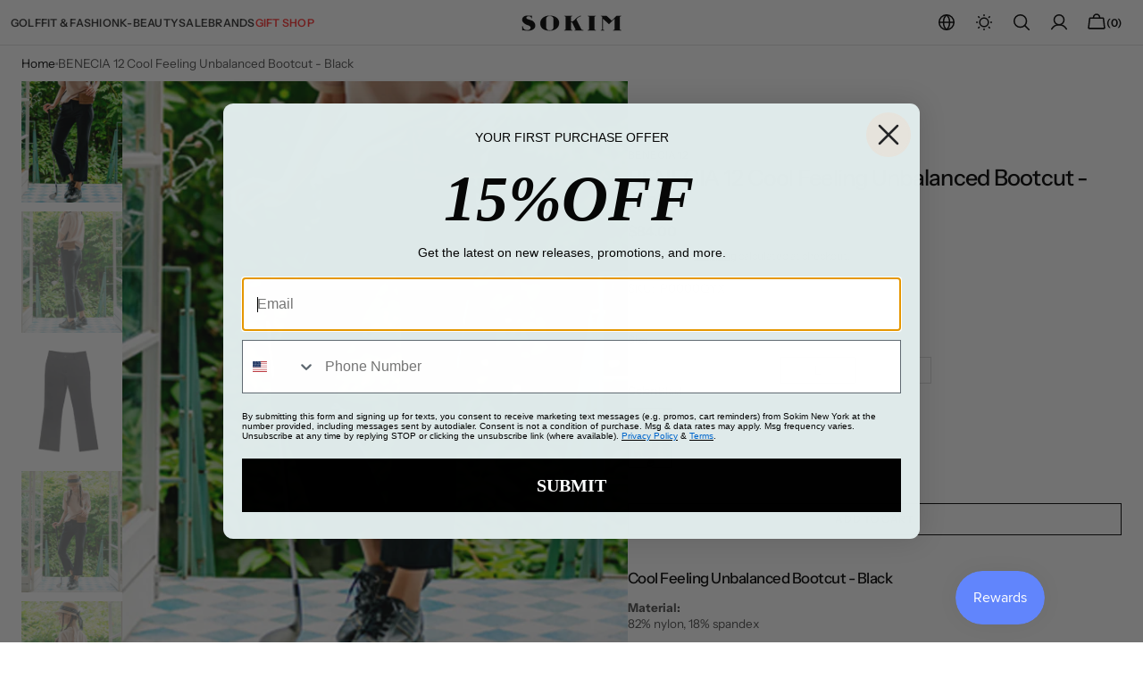

--- FILE ---
content_type: text/html; charset=utf-8
request_url: https://www.sokimnewyork.com/products/benecia-12-cool-feeling-unbalanced-bootcut-black
body_size: 78854
content:
<!doctype html>
<html class="no-js" lang="en" data-scheme="light" dir="ltr">
  <head>
       
    
    <meta charset="utf-8">
    <meta http-equiv="X-UA-Compatible" content="IE=edge">
    <meta name="viewport" content="width=device-width,initial-scale=1">
    <meta name="theme-color" content="">
    <link rel="canonical" href="https://www.sokimnewyork.com/products/benecia-12-cool-feeling-unbalanced-bootcut-black">
    <link rel="preconnect" href="https://cdn.shopify.com" crossorigin>
<script src="https://code.jquery.com/jquery-3.7.1.min.js" integrity="sha256-/JqT3SQfawRcv/BIHPThkBvs0OEvtFFmqPF/lYI/Cxo=" crossorigin="anonymous"></script><link rel="icon" type="image/png" href="//www.sokimnewyork.com/cdn/shop/files/favicon2_bbae0bf9-034f-45a3-91cc-b3a3f017d3bd.png?crop=center&height=32&v=1756346650&width=32"><link rel="preconnect" href="https://fonts.shopifycdn.com" crossorigin><title>BENECIA 12 Cool Feeling Unbalanced Bootcut - Black</title>

    
      <meta name="description" content="Cool Feeling Unbalanced Bootcut - Black Material:82% nylon, 18% spandexWashing Method:dry cleaningHand wash separatelyDo not use a dryer Size Chart (inch) Size Waist Buttocks Thigh Rise Hem Total Length S 13 17 9 10 8 38 M 14 18 10 10 8 38 L 15 18 10 11 9 39 XL 16 19 11 11 9 39 Notes: - The measured size above is the &#39;">
    

    

<meta property="og:site_name" content="Sokim">
<meta property="og:url" content="https://www.sokimnewyork.com/products/benecia-12-cool-feeling-unbalanced-bootcut-black">
<meta property="og:title" content="BENECIA 12 Cool Feeling Unbalanced Bootcut - Black">
<meta property="og:type" content="product">
<meta property="og:description" content="Cool Feeling Unbalanced Bootcut - Black Material:82% nylon, 18% spandexWashing Method:dry cleaningHand wash separatelyDo not use a dryer Size Chart (inch) Size Waist Buttocks Thigh Rise Hem Total Length S 13 17 9 10 8 38 M 14 18 10 10 8 38 L 15 18 10 11 9 39 XL 16 19 11 11 9 39 Notes: - The measured size above is the &#39;"><meta property="og:image" content="http://www.sokimnewyork.com/cdn/shop/files/16_53b311b0-8be8-4f17-979b-012391cbb4cb.jpg?v=1690301256">
  <meta property="og:image:secure_url" content="https://www.sokimnewyork.com/cdn/shop/files/16_53b311b0-8be8-4f17-979b-012391cbb4cb.jpg?v=1690301256">
  <meta property="og:image:width" content="640">
  <meta property="og:image:height" content="768"><meta property="og:price:amount" content="84.00">
  <meta property="og:price:currency" content="USD"><meta name="twitter:card" content="summary_large_image">
<meta name="twitter:title" content="BENECIA 12 Cool Feeling Unbalanced Bootcut - Black">
<meta name="twitter:description" content="Cool Feeling Unbalanced Bootcut - Black Material:82% nylon, 18% spandexWashing Method:dry cleaningHand wash separatelyDo not use a dryer Size Chart (inch) Size Waist Buttocks Thigh Rise Hem Total Length S 13 17 9 10 8 38 M 14 18 10 10 8 38 L 15 18 10 11 9 39 XL 16 19 11 11 9 39 Notes: - The measured size above is the &#39;">


    <script src="//www.sokimnewyork.com/cdn/shop/t/80/assets/constants.js?v=37383056447335370521755127712" defer="defer"></script>
    <script src="//www.sokimnewyork.com/cdn/shop/t/80/assets/pubsub.js?v=34180055027472970951755127712" defer="defer"></script>
    <script src="//www.sokimnewyork.com/cdn/shop/t/80/assets/global.js?v=38507793585122568141760018440" defer="defer"></script>
     <script src="//www.sokimnewyork.com/cdn/shop/t/80/assets/slick.min.js?v=78403228708673780251760962027" defer="defer"></script><script src="//www.sokimnewyork.com/cdn/shop/t/80/assets/quick-add.js?v=146548005023498117021755127712" defer="defer"></script>
      <script src="//www.sokimnewyork.com/cdn/shop/t/80/assets/product-form.js?v=149469441993518066821755127712" defer="defer"></script>
    
<!-- Google tag (gtag.js) -->
<script async src="https://www.googletagmanager.com/gtag/js?id=AW-634432857"></script>
<script>
  window.dataLayer = window.dataLayer || [];
  function gtag(){dataLayer.push(arguments);}
  gtag('js', new Date());

  gtag('config', 'AW-634432857');
</script>
    <script>window.performance && window.performance.mark && window.performance.mark('shopify.content_for_header.start');</script><meta name="google-site-verification" content="HJHqsE56rnYnfa5a5xR6nCDJJYQrlEc-RdsrFt1INuc">
<meta name="google-site-verification" content="0bAF1ghKAjKxEKi3oGa4kaV23S9pGWNAcgCpas66WrY">
<meta name="google-site-verification" content="HJHqsE56rnYnfa5a5xR6nCDJJYQrlEc-RdsrFt1INuc">
<meta id="shopify-digital-wallet" name="shopify-digital-wallet" content="/28646998090/digital_wallets/dialog">
<meta name="shopify-checkout-api-token" content="a90edd4c533e18dfb69c5c66eda146ca">
<meta id="in-context-paypal-metadata" data-shop-id="28646998090" data-venmo-supported="false" data-environment="production" data-locale="en_US" data-paypal-v4="true" data-currency="USD">
<link rel="alternate" type="application/json+oembed" href="https://www.sokimnewyork.com/products/benecia-12-cool-feeling-unbalanced-bootcut-black.oembed">
<script async="async" src="/checkouts/internal/preloads.js?locale=en-US"></script>
<link rel="preconnect" href="https://shop.app" crossorigin="anonymous">
<script async="async" src="https://shop.app/checkouts/internal/preloads.js?locale=en-US&shop_id=28646998090" crossorigin="anonymous"></script>
<script id="apple-pay-shop-capabilities" type="application/json">{"shopId":28646998090,"countryCode":"US","currencyCode":"USD","merchantCapabilities":["supports3DS"],"merchantId":"gid:\/\/shopify\/Shop\/28646998090","merchantName":"Sokim","requiredBillingContactFields":["postalAddress","email","phone"],"requiredShippingContactFields":["postalAddress","email","phone"],"shippingType":"shipping","supportedNetworks":["visa","masterCard","amex","discover","elo","jcb"],"total":{"type":"pending","label":"Sokim","amount":"1.00"},"shopifyPaymentsEnabled":true,"supportsSubscriptions":true}</script>
<script id="shopify-features" type="application/json">{"accessToken":"a90edd4c533e18dfb69c5c66eda146ca","betas":["rich-media-storefront-analytics"],"domain":"www.sokimnewyork.com","predictiveSearch":true,"shopId":28646998090,"locale":"en"}</script>
<script>var Shopify = Shopify || {};
Shopify.shop = "sokim20.myshopify.com";
Shopify.locale = "en";
Shopify.currency = {"active":"USD","rate":"1.0"};
Shopify.country = "US";
Shopify.theme = {"name":"Updated copy of Madrid [OP–10\/16\/2025]","id":138259628106,"schema_name":"Madrid","schema_version":"1.2.20","theme_store_id":2870,"role":"main"};
Shopify.theme.handle = "null";
Shopify.theme.style = {"id":null,"handle":null};
Shopify.cdnHost = "www.sokimnewyork.com/cdn";
Shopify.routes = Shopify.routes || {};
Shopify.routes.root = "/";</script>
<script type="module">!function(o){(o.Shopify=o.Shopify||{}).modules=!0}(window);</script>
<script>!function(o){function n(){var o=[];function n(){o.push(Array.prototype.slice.apply(arguments))}return n.q=o,n}var t=o.Shopify=o.Shopify||{};t.loadFeatures=n(),t.autoloadFeatures=n()}(window);</script>
<script>
  window.ShopifyPay = window.ShopifyPay || {};
  window.ShopifyPay.apiHost = "shop.app\/pay";
  window.ShopifyPay.redirectState = null;
</script>
<script id="shop-js-analytics" type="application/json">{"pageType":"product"}</script>
<script defer="defer" async type="module" src="//www.sokimnewyork.com/cdn/shopifycloud/shop-js/modules/v2/client.init-shop-cart-sync_D0dqhulL.en.esm.js"></script>
<script defer="defer" async type="module" src="//www.sokimnewyork.com/cdn/shopifycloud/shop-js/modules/v2/chunk.common_CpVO7qML.esm.js"></script>
<script type="module">
  await import("//www.sokimnewyork.com/cdn/shopifycloud/shop-js/modules/v2/client.init-shop-cart-sync_D0dqhulL.en.esm.js");
await import("//www.sokimnewyork.com/cdn/shopifycloud/shop-js/modules/v2/chunk.common_CpVO7qML.esm.js");

  window.Shopify.SignInWithShop?.initShopCartSync?.({"fedCMEnabled":true,"windoidEnabled":true});

</script>
<script defer="defer" async type="module" src="//www.sokimnewyork.com/cdn/shopifycloud/shop-js/modules/v2/client.payment-terms_BmrqWn8r.en.esm.js"></script>
<script defer="defer" async type="module" src="//www.sokimnewyork.com/cdn/shopifycloud/shop-js/modules/v2/chunk.common_CpVO7qML.esm.js"></script>
<script defer="defer" async type="module" src="//www.sokimnewyork.com/cdn/shopifycloud/shop-js/modules/v2/chunk.modal_DKF6x0Jh.esm.js"></script>
<script type="module">
  await import("//www.sokimnewyork.com/cdn/shopifycloud/shop-js/modules/v2/client.payment-terms_BmrqWn8r.en.esm.js");
await import("//www.sokimnewyork.com/cdn/shopifycloud/shop-js/modules/v2/chunk.common_CpVO7qML.esm.js");
await import("//www.sokimnewyork.com/cdn/shopifycloud/shop-js/modules/v2/chunk.modal_DKF6x0Jh.esm.js");

  
</script>
<script>
  window.Shopify = window.Shopify || {};
  if (!window.Shopify.featureAssets) window.Shopify.featureAssets = {};
  window.Shopify.featureAssets['shop-js'] = {"shop-cart-sync":["modules/v2/client.shop-cart-sync_D9bwt38V.en.esm.js","modules/v2/chunk.common_CpVO7qML.esm.js"],"init-fed-cm":["modules/v2/client.init-fed-cm_BJ8NPuHe.en.esm.js","modules/v2/chunk.common_CpVO7qML.esm.js"],"init-shop-email-lookup-coordinator":["modules/v2/client.init-shop-email-lookup-coordinator_pVrP2-kG.en.esm.js","modules/v2/chunk.common_CpVO7qML.esm.js"],"shop-cash-offers":["modules/v2/client.shop-cash-offers_CNh7FWN-.en.esm.js","modules/v2/chunk.common_CpVO7qML.esm.js","modules/v2/chunk.modal_DKF6x0Jh.esm.js"],"init-shop-cart-sync":["modules/v2/client.init-shop-cart-sync_D0dqhulL.en.esm.js","modules/v2/chunk.common_CpVO7qML.esm.js"],"init-windoid":["modules/v2/client.init-windoid_DaoAelzT.en.esm.js","modules/v2/chunk.common_CpVO7qML.esm.js"],"shop-toast-manager":["modules/v2/client.shop-toast-manager_1DND8Tac.en.esm.js","modules/v2/chunk.common_CpVO7qML.esm.js"],"pay-button":["modules/v2/client.pay-button_CFeQi1r6.en.esm.js","modules/v2/chunk.common_CpVO7qML.esm.js"],"shop-button":["modules/v2/client.shop-button_Ca94MDdQ.en.esm.js","modules/v2/chunk.common_CpVO7qML.esm.js"],"shop-login-button":["modules/v2/client.shop-login-button_DPYNfp1Z.en.esm.js","modules/v2/chunk.common_CpVO7qML.esm.js","modules/v2/chunk.modal_DKF6x0Jh.esm.js"],"avatar":["modules/v2/client.avatar_BTnouDA3.en.esm.js"],"shop-follow-button":["modules/v2/client.shop-follow-button_BMKh4nJE.en.esm.js","modules/v2/chunk.common_CpVO7qML.esm.js","modules/v2/chunk.modal_DKF6x0Jh.esm.js"],"init-customer-accounts-sign-up":["modules/v2/client.init-customer-accounts-sign-up_CJXi5kRN.en.esm.js","modules/v2/client.shop-login-button_DPYNfp1Z.en.esm.js","modules/v2/chunk.common_CpVO7qML.esm.js","modules/v2/chunk.modal_DKF6x0Jh.esm.js"],"init-shop-for-new-customer-accounts":["modules/v2/client.init-shop-for-new-customer-accounts_BoBxkgWu.en.esm.js","modules/v2/client.shop-login-button_DPYNfp1Z.en.esm.js","modules/v2/chunk.common_CpVO7qML.esm.js","modules/v2/chunk.modal_DKF6x0Jh.esm.js"],"init-customer-accounts":["modules/v2/client.init-customer-accounts_DCuDTzpR.en.esm.js","modules/v2/client.shop-login-button_DPYNfp1Z.en.esm.js","modules/v2/chunk.common_CpVO7qML.esm.js","modules/v2/chunk.modal_DKF6x0Jh.esm.js"],"checkout-modal":["modules/v2/client.checkout-modal_U_3e4VxF.en.esm.js","modules/v2/chunk.common_CpVO7qML.esm.js","modules/v2/chunk.modal_DKF6x0Jh.esm.js"],"lead-capture":["modules/v2/client.lead-capture_DEgn0Z8u.en.esm.js","modules/v2/chunk.common_CpVO7qML.esm.js","modules/v2/chunk.modal_DKF6x0Jh.esm.js"],"shop-login":["modules/v2/client.shop-login_CoM5QKZ_.en.esm.js","modules/v2/chunk.common_CpVO7qML.esm.js","modules/v2/chunk.modal_DKF6x0Jh.esm.js"],"payment-terms":["modules/v2/client.payment-terms_BmrqWn8r.en.esm.js","modules/v2/chunk.common_CpVO7qML.esm.js","modules/v2/chunk.modal_DKF6x0Jh.esm.js"]};
</script>
<script>(function() {
  var isLoaded = false;
  function asyncLoad() {
    if (isLoaded) return;
    isLoaded = true;
    var urls = ["https:\/\/cdn.getcarro.com\/script-tags\/all\/050820094100.js?shop=sokim20.myshopify.com","https:\/\/cax.channel.io\/shopify\/plugins\/3bd0cd4e-995a-44a3-a14f-f06284657c58.js?shop=sokim20.myshopify.com","\/\/cdn.shopify.com\/s\/files\/1\/0257\/0108\/9360\/t\/85\/assets\/usf-license.js?shop=sokim20.myshopify.com","https:\/\/s3.eu-west-1.amazonaws.com\/production-klarna-il-shopify-osm\/0b7fe7c4a98ef8166eeafee767bc667686567a25\/sokim20.myshopify.com-1761003397960.js?shop=sokim20.myshopify.com"];
    for (var i = 0; i < urls.length; i++) {
      var s = document.createElement('script');
      s.type = 'text/javascript';
      s.async = true;
      s.src = urls[i];
      var x = document.getElementsByTagName('script')[0];
      x.parentNode.insertBefore(s, x);
    }
  };
  if(window.attachEvent) {
    window.attachEvent('onload', asyncLoad);
  } else {
    window.addEventListener('load', asyncLoad, false);
  }
})();</script>
<script id="__st">var __st={"a":28646998090,"offset":-18000,"reqid":"64892101-2ee3-496e-9e5a-34076f052400-1764750962","pageurl":"www.sokimnewyork.com\/products\/benecia-12-cool-feeling-unbalanced-bootcut-black","u":"52215cdf0dd5","p":"product","rtyp":"product","rid":7223793680458};</script>
<script>window.ShopifyPaypalV4VisibilityTracking = true;</script>
<script id="captcha-bootstrap">!function(){'use strict';const t='contact',e='account',n='new_comment',o=[[t,t],['blogs',n],['comments',n],[t,'customer']],c=[[e,'customer_login'],[e,'guest_login'],[e,'recover_customer_password'],[e,'create_customer']],r=t=>t.map((([t,e])=>`form[action*='/${t}']:not([data-nocaptcha='true']) input[name='form_type'][value='${e}']`)).join(','),a=t=>()=>t?[...document.querySelectorAll(t)].map((t=>t.form)):[];function s(){const t=[...o],e=r(t);return a(e)}const i='password',u='form_key',d=['recaptcha-v3-token','g-recaptcha-response','h-captcha-response',i],f=()=>{try{return window.sessionStorage}catch{return}},m='__shopify_v',_=t=>t.elements[u];function p(t,e,n=!1){try{const o=window.sessionStorage,c=JSON.parse(o.getItem(e)),{data:r}=function(t){const{data:e,action:n}=t;return t[m]||n?{data:e,action:n}:{data:t,action:n}}(c);for(const[e,n]of Object.entries(r))t.elements[e]&&(t.elements[e].value=n);n&&o.removeItem(e)}catch(o){console.error('form repopulation failed',{error:o})}}const l='form_type',E='cptcha';function T(t){t.dataset[E]=!0}const w=window,h=w.document,L='Shopify',v='ce_forms',y='captcha';let A=!1;((t,e)=>{const n=(g='f06e6c50-85a8-45c8-87d0-21a2b65856fe',I='https://cdn.shopify.com/shopifycloud/storefront-forms-hcaptcha/ce_storefront_forms_captcha_hcaptcha.v1.5.2.iife.js',D={infoText:'Protected by hCaptcha',privacyText:'Privacy',termsText:'Terms'},(t,e,n)=>{const o=w[L][v],c=o.bindForm;if(c)return c(t,g,e,D).then(n);var r;o.q.push([[t,g,e,D],n]),r=I,A||(h.body.append(Object.assign(h.createElement('script'),{id:'captcha-provider',async:!0,src:r})),A=!0)});var g,I,D;w[L]=w[L]||{},w[L][v]=w[L][v]||{},w[L][v].q=[],w[L][y]=w[L][y]||{},w[L][y].protect=function(t,e){n(t,void 0,e),T(t)},Object.freeze(w[L][y]),function(t,e,n,w,h,L){const[v,y,A,g]=function(t,e,n){const i=e?o:[],u=t?c:[],d=[...i,...u],f=r(d),m=r(i),_=r(d.filter((([t,e])=>n.includes(e))));return[a(f),a(m),a(_),s()]}(w,h,L),I=t=>{const e=t.target;return e instanceof HTMLFormElement?e:e&&e.form},D=t=>v().includes(t);t.addEventListener('submit',(t=>{const e=I(t);if(!e)return;const n=D(e)&&!e.dataset.hcaptchaBound&&!e.dataset.recaptchaBound,o=_(e),c=g().includes(e)&&(!o||!o.value);(n||c)&&t.preventDefault(),c&&!n&&(function(t){try{if(!f())return;!function(t){const e=f();if(!e)return;const n=_(t);if(!n)return;const o=n.value;o&&e.removeItem(o)}(t);const e=Array.from(Array(32),(()=>Math.random().toString(36)[2])).join('');!function(t,e){_(t)||t.append(Object.assign(document.createElement('input'),{type:'hidden',name:u})),t.elements[u].value=e}(t,e),function(t,e){const n=f();if(!n)return;const o=[...t.querySelectorAll(`input[type='${i}']`)].map((({name:t})=>t)),c=[...d,...o],r={};for(const[a,s]of new FormData(t).entries())c.includes(a)||(r[a]=s);n.setItem(e,JSON.stringify({[m]:1,action:t.action,data:r}))}(t,e)}catch(e){console.error('failed to persist form',e)}}(e),e.submit())}));const S=(t,e)=>{t&&!t.dataset[E]&&(n(t,e.some((e=>e===t))),T(t))};for(const o of['focusin','change'])t.addEventListener(o,(t=>{const e=I(t);D(e)&&S(e,y())}));const B=e.get('form_key'),M=e.get(l),P=B&&M;t.addEventListener('DOMContentLoaded',(()=>{const t=y();if(P)for(const e of t)e.elements[l].value===M&&p(e,B);[...new Set([...A(),...v().filter((t=>'true'===t.dataset.shopifyCaptcha))])].forEach((e=>S(e,t)))}))}(h,new URLSearchParams(w.location.search),n,t,e,['guest_login'])})(!0,!0)}();</script>
<script integrity="sha256-52AcMU7V7pcBOXWImdc/TAGTFKeNjmkeM1Pvks/DTgc=" data-source-attribution="shopify.loadfeatures" defer="defer" src="//www.sokimnewyork.com/cdn/shopifycloud/storefront/assets/storefront/load_feature-81c60534.js" crossorigin="anonymous"></script>
<script crossorigin="anonymous" defer="defer" src="//www.sokimnewyork.com/cdn/shopifycloud/storefront/assets/shopify_pay/storefront-65b4c6d7.js?v=20250812"></script>
<script data-source-attribution="shopify.dynamic_checkout.dynamic.init">var Shopify=Shopify||{};Shopify.PaymentButton=Shopify.PaymentButton||{isStorefrontPortableWallets:!0,init:function(){window.Shopify.PaymentButton.init=function(){};var t=document.createElement("script");t.src="https://www.sokimnewyork.com/cdn/shopifycloud/portable-wallets/latest/portable-wallets.en.js",t.type="module",document.head.appendChild(t)}};
</script>
<script data-source-attribution="shopify.dynamic_checkout.buyer_consent">
  function portableWalletsHideBuyerConsent(e){var t=document.getElementById("shopify-buyer-consent"),n=document.getElementById("shopify-subscription-policy-button");t&&n&&(t.classList.add("hidden"),t.setAttribute("aria-hidden","true"),n.removeEventListener("click",e))}function portableWalletsShowBuyerConsent(e){var t=document.getElementById("shopify-buyer-consent"),n=document.getElementById("shopify-subscription-policy-button");t&&n&&(t.classList.remove("hidden"),t.removeAttribute("aria-hidden"),n.addEventListener("click",e))}window.Shopify?.PaymentButton&&(window.Shopify.PaymentButton.hideBuyerConsent=portableWalletsHideBuyerConsent,window.Shopify.PaymentButton.showBuyerConsent=portableWalletsShowBuyerConsent);
</script>
<script data-source-attribution="shopify.dynamic_checkout.cart.bootstrap">document.addEventListener("DOMContentLoaded",(function(){function t(){return document.querySelector("shopify-accelerated-checkout-cart, shopify-accelerated-checkout")}if(t())Shopify.PaymentButton.init();else{new MutationObserver((function(e,n){t()&&(Shopify.PaymentButton.init(),n.disconnect())})).observe(document.body,{childList:!0,subtree:!0})}}));
</script>
<link id="shopify-accelerated-checkout-styles" rel="stylesheet" media="screen" href="https://www.sokimnewyork.com/cdn/shopifycloud/portable-wallets/latest/accelerated-checkout-backwards-compat.css" crossorigin="anonymous">
<style id="shopify-accelerated-checkout-cart">
        #shopify-buyer-consent {
  margin-top: 1em;
  display: inline-block;
  width: 100%;
}

#shopify-buyer-consent.hidden {
  display: none;
}

#shopify-subscription-policy-button {
  background: none;
  border: none;
  padding: 0;
  text-decoration: underline;
  font-size: inherit;
  cursor: pointer;
}

#shopify-subscription-policy-button::before {
  box-shadow: none;
}

      </style>
<script id="sections-script" data-sections="main-product,header" defer="defer" src="//www.sokimnewyork.com/cdn/shop/t/80/compiled_assets/scripts.js?61156"></script>
<script>window.performance && window.performance.mark && window.performance.mark('shopify.content_for_header.end');</script>
<script>window._usfTheme={
    id:138259628106,
    name:"Madrid",
    version:"1.2.20",
    vendor:"Apparent Collective",
    applied:1,
    assetUrl:"//www.sokimnewyork.com/cdn/shop/t/80/assets/usf-boot.js?v=104117708819733923421763345186"
};
window._usfCustomerTags = null;
window._usfCollectionId = null;
window._usfCollectionDefaultSort = null;
window._usfLocale = "en";
window._usfRootUrl = "\/";
window.usf = {
  settings: {"online":1,"version":"1.0.2.4112","shop":"sokim20.myshopify.com","siteId":"36b260d2-9c39-4c37-a5e7-9ebdc8b4d972","resUrl":"//cdn.shopify.com/s/files/1/0257/0108/9360/t/85/assets/","analyticsApiUrl":"https://svc-1000-analytics-usf.hotyon.com/set","searchSvcUrl":"https://svc-1000-usf.hotyon.com/","enabledPlugins":["collections-sort-orders","preview-usf"],"mobileBreakpoint":767,"decimals":2,"decimalDisplay":".","thousandSeparator":",","currency":"USD","priceLongFormat":"<span class=money>${0} USD</span>","priceFormat":"<span class=money>${0}</span>","plugins":{},"revision":86784790,"filters":{"filtersHorzStyle":"default","filtersHorzPosition":"left","filtersMobileStyle":"default"},"instantSearch":{"online":1,"searchBoxSelector":"input[name=q]","numOfSuggestions":6,"numOfProductMatches":6,"numOfCollections":4,"numOfPages":4,"layout":"two-columns","productDisplayType":"list","productColumnPosition":"left","productsPerRow":2,"showPopularProducts":1,"numOfPopularProducts":6,"numOfRecentSearches":5},"search":{"online":1,"sortFields":["-date","r","bestselling","title","-title","date","price","-price","-discount"],"searchResultsUrl":"/pages/search-results-1","more":"page","itemsPerPage":40,"imageSizeType":"fixed","imageSize":"450,350","showSearchInputOnSearchPage":1,"showAltImage":1,"showSale":1,"showSoldOut":1,"canChangeUrl":1},"collections":{"online":1,"collectionsPageUrl":"/pages/collections"},"filterNavigation":{"showFilterArea":1,"showSingle":1,"showProductCount":1},"translation_en":{"search":"Search","latestSearches":"Latest searches","popularSearches":"Popular searches","viewAllResultsFor":"view all results for <span class=\"usf-highlight\">{0}</span>","viewAllResults":"view all results","noMatchesFoundFor":"No matches found for \"<b>{0}</b>\". Please try again with a different term.","productSearchResultWithTermSummary":"<b>{0}</b> results for '<b>{1}</b>'","productSearchResultSummary":"<b>{0}</b> products","productSearchNoResults":"<h2>No matching for '<b>{0}</b>'.</h2><p>But don't give up – check the filters, spelling or try less specific search terms.</p>","productSearchNoResultsEmptyTerm":"<h2>No results found.</h2><p>But don't give up – check the filters or try less specific terms.</p>","clearAll":"Clear all","clear":"Clear","clearAllFilters":"Clear all filters","clearFiltersBy":"Clear filters by {0}","filterBy":"Filter by {0}","sort":"Sort","sortBy_r":"Relevance","sortBy_title":"Title: A-Z","sortBy_-title":"Title: Z-A","sortBy_date":"Date: Old to New","sortBy_-date":"Date: New to Old","sortBy_price":"Price: Low to High","sortBy_-price":"Price: High to Low","sortBy_percentSale":"Percent sales: Low to High","sortBy_-percentSale":"Percent sales: High to Low","sortBy_-discount":"Discount: High to Low","sortBy_bestselling":"Best selling","sortBy_-available":"Inventory: High to Low","sortBy_producttype":"Product Type: A-Z","sortBy_-producttype":"Product Type: Z-A","sortBy_random":"Random","filters":"Filters","filterOptions":"Filter options","clearFilterOptions":"Clear all filter options","youHaveViewed":"You've viewed {0} of {1} products","loadMore":"Load more","loadPrev":"Load previous","productMatches":"Product matches","trending":"Trending","didYouMean":"Sorry, nothing found for '<b>{0}</b>'.<br>Did you mean '<b>{1}</b>'?","searchSuggestions":"Search suggestions","popularSearch":"Popular search","quantity":"Quantity","selectedVariantNotAvailable":"The selected variant is not available.","addToCart":"Add to cart","seeFullDetails":"See full details","chooseOptions":"Choose options","quickView":"Quick view","sale":"Sale","save":"Save","soldOut":"Sold out","viewItems":"View items","more":"More","all":"All","prevPage":"Previous page","gotoPage":"Go to page {0}","nextPage":"Next page","from":"From","collections":"Collections","pages":"Pages","sortBy_":"Relevance","sortBy_option:Color":"Color: A-Z","sortBy_-option:Color":"Color: Z-A","sortBy_option:DOUBLE SIDED COLOR":"DOUBLE SIDED COLOR: A-Z","sortBy_-option:DOUBLE SIDED COLOR":"DOUBLE SIDED COLOR: Z-A","sortBy_option:Qty":"Qty: A-Z","sortBy_-option:Qty":"Qty: Z-A","sortBy_option:Scent":"Scent: A-Z","sortBy_-option:Scent":"Scent: Z-A","sortBy_option:Set":"Set: A-Z","sortBy_-option:Set":"Set: Z-A","sortBy_option:Size":"Size: A-Z","sortBy_-option:Size":"Size: Z-A","sortBy_option:Style":"Style: A-Z","sortBy_-option:Style":"Style: Z-A","sortBy_option:Type":"Type: A-Z","sortBy_-option:Type":"Type: Z-A","sortBy_option:Structure":"Structure: A-Z","sortBy_-option:Structure":"Structure: Z-A","sortBy_option:Form":"Form: A-Z","sortBy_-option:Form":"Form: Z-A","sortBy_option:Material":"Material: A-Z","sortBy_-option:Material":"Material: Z-A","sortBy_option:SIze":"SIze: A-Z","sortBy_-option:SIze":"SIze: Z-A","sortBy_option:Title":"Title: A-Z","sortBy_-option:Title":"Title: Z-A","sortBy_option:Cover":"Cover: A-Z","sortBy_-option:Cover":"Cover: Z-A","sortBy_option:Model":"Model: A-Z","sortBy_-option:Model":"Model: Z-A","sortBy_option:Bottom Size":"Bottom Size: A-Z","sortBy_-option:Bottom Size":"Bottom Size: Z-A","sortBy_option:Skirt Size":"Skirt Size: A-Z","sortBy_-option:Skirt Size":"Skirt Size: Z-A","sortBy_option:Top Size":"Top Size: A-Z","sortBy_-option:Top Size":"Top Size: Z-A","sortBy_option:Denominations":"Denominations: A-Z","sortBy_-option:Denominations":"Denominations: Z-A","sortBy_option:Engraving Additional $20":"Engraving Additional $20: A-Z","sortBy_-option:Engraving Additional $20":"Engraving Additional $20: Z-A","sortBy_option:Width":"Width: A-Z","sortBy_-option:Width":"Width: Z-A","sortBy_option:color":"color: A-Z","sortBy_-option:color":"color: Z-A","sortBy_option:Bottom":"Bottom: A-Z","sortBy_-option:Bottom":"Bottom: Z-A","sortBy_option:Hand":"Hand: A-Z","sortBy_-option:Hand":"Hand: Z-A","sortBy_option:Inseam":"Inseam: A-Z","sortBy_-option:Inseam":"Inseam: Z-A","sortBy_option:Inseam (in)":"Inseam (in): A-Z","sortBy_-option:Inseam (in)":"Inseam (in): Z-A","sortBy_option:Lie Angle":"Lie Angle: A-Z","sortBy_-option:Lie Angle":"Lie Angle: Z-A","sortBy_option:Personal Embroidery: $20":"Personal Embroidery: $20: A-Z","sortBy_-option:Personal Embroidery: $20":"Personal Embroidery: $20: Z-A","sortBy_option:Shaft Length":"Shaft Length: A-Z","sortBy_-option:Shaft Length":"Shaft Length: Z-A","sortBy_option:Top":"Top: A-Z","sortBy_-option:Top":"Top: Z-A","sortBy_option:Waist (in)":"Waist (in): A-Z","sortBy_-option:Waist (in)":"Waist (in): Z-A","sortBy_option:Waist Size":"Waist Size: A-Z","sortBy_-option:Waist Size":"Waist Size: Z-A","sortBy_option:Arm Sleeves":"Arm Sleeves: A-Z","sortBy_-option:Arm Sleeves":"Arm Sleeves: Z-A","sortBy_option:Skirt":"Skirt: A-Z","sortBy_-option:Skirt":"Skirt: Z-A","sortBy_option:Stocking style":"Stocking style: A-Z","sortBy_-option:Stocking style":"Stocking style: Z-A","sortBy_option:Variants":"Variants: A-Z","sortBy_-option:Variants":"Variants: Z-A","sortBy_option:Visor":"Visor: A-Z","sortBy_-option:Visor":"Visor: Z-A","sortBy_option:Size ":"Size : A-Z","sortBy_-option:Size ":"Size : Z-A","sortBy_option:Cap":"Cap: A-Z","sortBy_-option:Cap":"Cap: Z-A","sortBy_option:( Top + Hat set )":"( Top + Hat set ): A-Z","sortBy_-option:( Top + Hat set )":"( Top + Hat set ): Z-A","sortBy_option:Green":"Green: A-Z","sortBy_-option:Green":"Green: Z-A","sortBy_option:SIZE":"SIZE: A-Z","sortBy_-option:SIZE":"SIZE: Z-A","sortBy_option:Color                                                                                                                       ":"Color                                                                                                                       : A-Z","sortBy_-option:Color                                                                                                                       ":"Color                                                                                                                       : Z-A","sortBy_option:Animal":"Animal: A-Z","sortBy_-option:Animal":"Animal: Z-A","sortBy_option:Name":"Name: A-Z","sortBy_-option:Name":"Name: Z-A","sortBy_option: Glow Lip Plumper":" Glow Lip Plumper: A-Z","sortBy_-option: Glow Lip Plumper":" Glow Lip Plumper: Z-A","sortBy_option:Color One":"Color One: A-Z","sortBy_-option:Color One":"Color One: Z-A","sortBy_option:Cushion No":"Cushion No: A-Z","sortBy_-option:Cushion No":"Cushion No: Z-A"}}
}
window._usfB2BEnabled = null;
window._usfCurrentLocationId = null;
</script>
<script src="//www.sokimnewyork.com/cdn/shop/t/80/assets/usf-boot.js?v=104117708819733923421763345186" async></script>

    <style data-shopify>
          @font-face {
  font-family: "Instrument Sans";
  font-weight: 500;
  font-style: normal;
  font-display: swap;
  src: url("//www.sokimnewyork.com/cdn/fonts/instrument_sans/instrumentsans_n5.1ce463e1cc056566f977610764d93d4704464858.woff2") format("woff2"),
       url("//www.sokimnewyork.com/cdn/fonts/instrument_sans/instrumentsans_n5.9079eb7bba230c9d8d8d3a7d101aa9d9f40b6d14.woff") format("woff");
}

          @font-face {
  font-family: "Instrument Sans";
  font-weight: 400;
  font-style: normal;
  font-display: swap;
  src: url("//www.sokimnewyork.com/cdn/fonts/instrument_sans/instrumentsans_n4.db86542ae5e1596dbdb28c279ae6c2086c4c5bfa.woff2") format("woff2"),
       url("//www.sokimnewyork.com/cdn/fonts/instrument_sans/instrumentsans_n4.510f1b081e58d08c30978f465518799851ef6d8b.woff") format("woff");
}

          @font-face {
  font-family: "Instrument Sans";
  font-weight: 400;
  font-style: normal;
  font-display: swap;
  src: url("//www.sokimnewyork.com/cdn/fonts/instrument_sans/instrumentsans_n4.db86542ae5e1596dbdb28c279ae6c2086c4c5bfa.woff2") format("woff2"),
       url("//www.sokimnewyork.com/cdn/fonts/instrument_sans/instrumentsans_n4.510f1b081e58d08c30978f465518799851ef6d8b.woff") format("woff");
}

          @font-face {
  font-family: "Instrument Sans";
  font-weight: 400;
  font-style: normal;
  font-display: swap;
  src: url("//www.sokimnewyork.com/cdn/fonts/instrument_sans/instrumentsans_n4.db86542ae5e1596dbdb28c279ae6c2086c4c5bfa.woff2") format("woff2"),
       url("//www.sokimnewyork.com/cdn/fonts/instrument_sans/instrumentsans_n4.510f1b081e58d08c30978f465518799851ef6d8b.woff") format("woff");
}

          @font-face {
  font-family: "Instrument Sans";
  font-weight: 600;
  font-style: normal;
  font-display: swap;
  src: url("//www.sokimnewyork.com/cdn/fonts/instrument_sans/instrumentsans_n6.27dc66245013a6f7f317d383a3cc9a0c347fb42d.woff2") format("woff2"),
       url("//www.sokimnewyork.com/cdn/fonts/instrument_sans/instrumentsans_n6.1a71efbeeb140ec495af80aad612ad55e19e6d0e.woff") format("woff");
}

          @font-face {
  font-family: "Instrument Sans";
  font-weight: 600;
  font-style: normal;
  font-display: swap;
  src: url("//www.sokimnewyork.com/cdn/fonts/instrument_sans/instrumentsans_n6.27dc66245013a6f7f317d383a3cc9a0c347fb42d.woff2") format("woff2"),
       url("//www.sokimnewyork.com/cdn/fonts/instrument_sans/instrumentsans_n6.1a71efbeeb140ec495af80aad612ad55e19e6d0e.woff") format("woff");
}

          @font-face {
  font-family: "Instrument Sans";
  font-weight: 600;
  font-style: normal;
  font-display: swap;
  src: url("//www.sokimnewyork.com/cdn/fonts/instrument_sans/instrumentsans_n6.27dc66245013a6f7f317d383a3cc9a0c347fb42d.woff2") format("woff2"),
       url("//www.sokimnewyork.com/cdn/fonts/instrument_sans/instrumentsans_n6.1a71efbeeb140ec495af80aad612ad55e19e6d0e.woff") format("woff");
}

          @font-face {
  font-family: "Instrument Sans";
  font-weight: 500;
  font-style: normal;
  font-display: swap;
  src: url("//www.sokimnewyork.com/cdn/fonts/instrument_sans/instrumentsans_n5.1ce463e1cc056566f977610764d93d4704464858.woff2") format("woff2"),
       url("//www.sokimnewyork.com/cdn/fonts/instrument_sans/instrumentsans_n5.9079eb7bba230c9d8d8d3a7d101aa9d9f40b6d14.woff") format("woff");
}

          @font-face {
  font-family: "Instrument Sans";
  font-weight: 500;
  font-style: normal;
  font-display: swap;
  src: url("//www.sokimnewyork.com/cdn/fonts/instrument_sans/instrumentsans_n5.1ce463e1cc056566f977610764d93d4704464858.woff2") format("woff2"),
       url("//www.sokimnewyork.com/cdn/fonts/instrument_sans/instrumentsans_n5.9079eb7bba230c9d8d8d3a7d101aa9d9f40b6d14.woff") format("woff");
}

          @font-face {
  font-family: "Instrument Sans";
  font-weight: 400;
  font-style: normal;
  font-display: swap;
  src: url("//www.sokimnewyork.com/cdn/fonts/instrument_sans/instrumentsans_n4.db86542ae5e1596dbdb28c279ae6c2086c4c5bfa.woff2") format("woff2"),
       url("//www.sokimnewyork.com/cdn/fonts/instrument_sans/instrumentsans_n4.510f1b081e58d08c30978f465518799851ef6d8b.woff") format("woff");
}

          
          @font-face {
  font-family: "Instrument Sans";
  font-weight: 400;
  font-style: normal;
  font-display: swap;
  src: url("//www.sokimnewyork.com/cdn/fonts/instrument_sans/instrumentsans_n4.db86542ae5e1596dbdb28c279ae6c2086c4c5bfa.woff2") format("woff2"),
       url("//www.sokimnewyork.com/cdn/fonts/instrument_sans/instrumentsans_n4.510f1b081e58d08c30978f465518799851ef6d8b.woff") format("woff");
}

          @font-face {
  font-family: "Instrument Sans";
  font-weight: 500;
  font-style: normal;
  font-display: swap;
  src: url("//www.sokimnewyork.com/cdn/fonts/instrument_sans/instrumentsans_n5.1ce463e1cc056566f977610764d93d4704464858.woff2") format("woff2"),
       url("//www.sokimnewyork.com/cdn/fonts/instrument_sans/instrumentsans_n5.9079eb7bba230c9d8d8d3a7d101aa9d9f40b6d14.woff") format("woff");
}

          @font-face {
  font-family: "Instrument Sans";
  font-weight: 700;
  font-style: normal;
  font-display: swap;
  src: url("//www.sokimnewyork.com/cdn/fonts/instrument_sans/instrumentsans_n7.e4ad9032e203f9a0977786c356573ced65a7419a.woff2") format("woff2"),
       url("//www.sokimnewyork.com/cdn/fonts/instrument_sans/instrumentsans_n7.b9e40f166fb7639074ba34738101a9d2990bb41a.woff") format("woff");
}

          @font-face {
  font-family: "Instrument Sans";
  font-weight: 400;
  font-style: italic;
  font-display: swap;
  src: url("//www.sokimnewyork.com/cdn/fonts/instrument_sans/instrumentsans_i4.028d3c3cd8d085648c808ceb20cd2fd1eb3560e5.woff2") format("woff2"),
       url("//www.sokimnewyork.com/cdn/fonts/instrument_sans/instrumentsans_i4.7e90d82df8dee29a99237cd19cc529d2206706a2.woff") format("woff");
}

          @font-face {
  font-family: "Instrument Sans";
  font-weight: 500;
  font-style: italic;
  font-display: swap;
  src: url("//www.sokimnewyork.com/cdn/fonts/instrument_sans/instrumentsans_i5.d2033775d4997e4dcd0d47ebdd5234b5c14e3f53.woff2") format("woff2"),
       url("//www.sokimnewyork.com/cdn/fonts/instrument_sans/instrumentsans_i5.8e3cfa86b65acf809ce72bc4f9b58f185ef6b8c7.woff") format("woff");
}

          @font-face {
  font-family: "Instrument Sans";
  font-weight: 700;
  font-style: italic;
  font-display: swap;
  src: url("//www.sokimnewyork.com/cdn/fonts/instrument_sans/instrumentsans_i7.d6063bb5d8f9cbf96eace9e8801697c54f363c6a.woff2") format("woff2"),
       url("//www.sokimnewyork.com/cdn/fonts/instrument_sans/instrumentsans_i7.ce33afe63f8198a3ac4261b826b560103542cd36.woff") format("woff");
}


          
        :root,
          	[data-scheme=light] .color-background-1 {
          		--color-background: 255,255,255;
              --color-background-secondary: 245,245,245;
          		
          			--gradient-background: #ffffff;
          		
          		--color-foreground: 0, 0, 0;
          		--color-foreground-secondary: 77, 77, 77;
          		--color-foreground-title: 0, 0, 0;

          		--color-button-text: 249, 249, 249;
          		--color-button-text-hover: 249, 249, 249;
          		--color-button: 0, 0, 0;
          		--color-button-hover: 40, 40, 40;

          		--color-button-secondary: 235, 235, 235;
          		--color-button-secondary-hover: 238, 238, 238;
          		--color-button-secondary-text: 0, 0, 0;
          		--color-button-secondary-text-hover: 0, 0, 0;

          		--color-button-tertiary-text: 0, 0, 0;
          		--color-button-tertiary-text-hover: 255, 255, 255;
          		--color-button-tertiary: 0, 0, 0;
          		--color-button-tertiary-hover: 0, 0, 0;

          		--color-overlay: 0, 0, 0;
          		--color-border-input: 204, 204, 204;
          		--color-border-input-hover: 128, 128, 128;
          		--color-background-input: 255, 255, 255;
          		--color-border: 225, 225, 225;
          	}
          	@media (prefers-color-scheme: light) {
        	:root,
          		[data-scheme=auto] .color-background-1 {
          			--color-background: 255,255,255;
                --color-background-secondaryu: 245,245,245;
          			
          				--gradient-background: #ffffff;
          			
          			--color-foreground: 0, 0, 0;
          			--color-foreground-secondary: 77, 77, 77;
          			--color-foreground-title: 0, 0, 0;

          			--color-button-text: 249, 249, 249;
          			--color-button-text-hover: 249, 249, 249;
          			--color-button: 0, 0, 0;
          			--color-button-hover: 40, 40, 40;

          			--color-button-secondary: 235, 235, 235;
          			--color-button-secondary-hover: 238, 238, 238;
          			--color-button-secondary-text: 0, 0, 0;
          			--color-button-secondary-text-hover: 0, 0, 0;

          			--color-button-tertiary-text: 0, 0, 0;
          			--color-button-tertiary-text-hover: 255, 255, 255;
          			--color-button-tertiary: 0, 0, 0;
          			--color-button-tertiary-hover: 0, 0, 0;

          			--color-overlay: 0, 0, 0;
          			--color-border-input: 204, 204, 204;
          			--color-border-input-hover: 128, 128, 128;
          			--color-background-input: 255, 255, 255;
          			--color-border: 225, 225, 225;
          		}
          	}
          
        
          	[data-scheme=light] .color-background-2 {
          		--color-background: 40,40,40;
              --color-background-secondary: 31,31,31;
          		
          			--gradient-background: #282828;
          		
          		--color-foreground: 255, 255, 255;
          		--color-foreground-secondary: 169, 169, 169;
          		--color-foreground-title: 255, 255, 255;

          		--color-button-text: 0, 0, 0;
          		--color-button-text-hover: 0, 0, 0;
          		--color-button: 255, 255, 255;
          		--color-button-hover: 238, 238, 238;

          		--color-button-secondary: 0, 0, 0;
          		--color-button-secondary-hover: 40, 40, 40;
          		--color-button-secondary-text: 255, 255, 255;
          		--color-button-secondary-text-hover: 255, 255, 255;

          		--color-button-tertiary-text: 255, 255, 255;
          		--color-button-tertiary-text-hover: 0, 0, 0;
          		--color-button-tertiary: 255, 255, 255;
          		--color-button-tertiary-hover: 255, 255, 255;

          		--color-overlay: 0, 0, 0;
          		--color-border-input: 62, 62, 62;
          		--color-border-input-hover: 62, 62, 62;
          		--color-background-input: 53, 53, 53;
          		--color-border: 222, 217, 212;
          	}
          	@media (prefers-color-scheme: light) {
        	
          		[data-scheme=auto] .color-background-2 {
          			--color-background: 40,40,40;
                --color-background-secondaryu: 31,31,31;
          			
          				--gradient-background: #282828;
          			
          			--color-foreground: 255, 255, 255;
          			--color-foreground-secondary: 169, 169, 169;
          			--color-foreground-title: 255, 255, 255;

          			--color-button-text: 0, 0, 0;
          			--color-button-text-hover: 0, 0, 0;
          			--color-button: 255, 255, 255;
          			--color-button-hover: 238, 238, 238;

          			--color-button-secondary: 0, 0, 0;
          			--color-button-secondary-hover: 40, 40, 40;
          			--color-button-secondary-text: 255, 255, 255;
          			--color-button-secondary-text-hover: 255, 255, 255;

          			--color-button-tertiary-text: 255, 255, 255;
          			--color-button-tertiary-text-hover: 0, 0, 0;
          			--color-button-tertiary: 255, 255, 255;
          			--color-button-tertiary-hover: 255, 255, 255;

          			--color-overlay: 0, 0, 0;
          			--color-border-input: 62, 62, 62;
          			--color-border-input-hover: 62, 62, 62;
          			--color-background-input: 53, 53, 53;
          			--color-border: 222, 217, 212;
          		}
          	}
          

          body, .color-background-1, .color-background-2 {
          color: rgba(var(--color-foreground));
          /*background-color: rgb(var(--color-background));*/
          background: rgb(var(--color-background));
	        background: var(--gradient-background);
          background-attachment: fixed;
          }

          :root {
          	--announcement-height: 0px;
          	--header-height: 0px;
          	--breadcrumbs-height: 0px;

          	--spaced-section: 5rem;
						
						--border-radius-media: 0px;

          	--font-body-family: "Instrument Sans", sans-serif;
          	--font-body-style: normal;
          	--font-body-weight: 400;

          	--font-body-scale: 1.4;
          	--font-body-second-scale: 1.35;
          	--font-body-line-height: 1.5;

          	--font-heading-family: "Instrument Sans", sans-serif;
          	--font-heading-style: normal;
          	--font-heading-weight: 500;
          	--font-heading-letter-spacing: -0.3em;
          	--font-heading-line-height: 1;

          	--font-subtitle-family: "Instrument Sans", sans-serif;
          	--font-subtitle-style: normal;
          	--font-subtitle-weight: 600;
          	--font-subtitle-text-transform: none;
          	--font-subtitle-scale: 1.34;

          	--font-heading-h1-scale: 2.0;
          	--font-heading-h2-scale: 1.4;
          	--font-heading-h3-scale: 1.2;

          	--font-heading-card-family: "Instrument Sans", sans-serif;
          	--font-heading-card-style: normal;
          	--font-heading-card-weight: 400;
          	--font-text-card-family: "Instrument Sans", sans-serif;
          	--font-text-card-style: normal;
          	--font-text-card-weight: 400;
          	--font-heading-card-letter-spacing: -0.2em;


          	--font-heading-card-scale: 1.1;
          	--font-text-card-scale: 1.4;

          	--font-button-family: "Instrument Sans", sans-serif;
          	--font-button-style: normal;
          	--font-button-weight: 600;
          	--font-button-text-transform: uppercase;
          	--font-button-scale: 1.3;

          	--font-button-family: "Instrument Sans", sans-serif;
          	--font-button-style: normal;
          	--font-button-weight: 600;
          	--font-button-text-transform: uppercase;
          	--font-button-letter-spacing: 0.6em;
          	--font-subtitle-letter-spacing: -0.2em;;

          	--font-header-menu-family: "Instrument Sans", sans-serif;
          	--font-header-menu-style: normal;
          	--font-header-menu-weight: 600;
          	--font-header-menu-scale: 1.35;
          	--font-header-menu-letter-spacing: 0.2em;
          	--font-header-menu-text-transform: none;

          	--font-footer-menu-family: "Instrument Sans", sans-serif;
          	--font-footer-menu-style: normal;
          	--font-footer-menu-weight: 500;
            --font-footer-menu-scale: 1.34;
            --font-footer-menu-letter-spacing: -0.2em;
          	--font-footer-menu-text-transform: none;

          	--font-popups-heading-family: "Instrument Sans", sans-serif;
            --font-popups-heading-style: normal;
            --font-popups-heading-weight: 500;
            --font-popups-text-family: "Instrument Sans", sans-serif;
            --font-popups-text-style: normal;
            --font-popups-text-weight: 400;
            --font-popup-heading-scale: 1.23;
            --font-popup-desc-scale: 1.0;
            --font-popup-text-scale: 1.07;
            --font-notification-heading-scale: 1.0;
            --font-notification-text-scale: 1.0;

          	--border-radius-button: 0px;
          	--payment-terms-background-color: ;
          	--color-card-price-new: 0, 0, 0;
          	--color-card-price-old: 153, 153, 153;
            --color-badge-sale-background: 238, 238, 238;
		      	--color-badge-sale-text: 77, 77, 77;
            --color-badge-soldout-background: 238, 238, 238;
            --color-badge-soldout-text: 77, 77, 77;
            --color-badge-custom-background: 255, 255, 255;
            --color-badge-custom-text: 0, 0, 0;
            --color-product-card-slider-control: 0, 0, 0;
          }

          @media screen and (min-width: 990px) {
          	:root {
          		--spaced-section: 16rem;
          	}
          }

          *,
          *::before,
          *::after {
            box-sizing: inherit;
          }

          html {
            box-sizing: border-box;
            font-size: 10px;
            height: 100%;
          }

          body {
            position: relative;
            display: grid;
            grid-template-rows: auto auto 1fr auto;
            grid-template-columns: 100%;
            min-height: 100%;
            margin: 0;
            font-size: calc(var(--font-body-scale) * 1rem);
            line-height: var(--font-body-line-height);
            font-family: var(--font-body-family);
            font-style: var(--font-body-style);
            font-weight: var(--font-body-weight);
            overflow-x: hidden;
          }
          
    </style>
    <style data-shopify>
  
  [data-scheme=dark] .color-background-1 {
  	--color-background: 31, 31, 31;
  	--color-overlay: 0, 0, 0;
  	--gradient-background: rgb(31, 31, 31);
  	--color-foreground: 255, 255, 255;
  	--color-foreground-secondary: 169, 169, 169;
  	--color-foreground-title: 255, 255, 255;
  	--color-border-input: 53, 53, 53;
  	--color-border-input-hover: 80, 80, 80;
  	--color-background-input: 31, 31, 31;
  	--color-border: 90, 90, 90;
  	--color-announcement-bar: 0, 0, 0;
  	--color-announcement-bar-background-1: 0, 0, 0;
  	--color-link: 255, 255, 255;
  	--alpha-link: 0.5;
  	--color-button: 53, 53, 53;
  	--color-button-hover: 0, 0, 0;
  	--color-button-text: 255, 255, 255;
  	--color-button-text-hover: 255, 255, 255;
  	--color-button-secondary: 53, 53, 53;
  	--color-button-secondary-hover: 0, 0, 0;
  	--color-button-secondary-text: 255, 255, 255;
  	--color-button-secondary-text-hover: 255, 255, 255;
  	--color-button-tertiary: 255, 255, 255;
  	--color-button-tertiary-hover: 255, 255, 255;
  	--color-button-tertiary-text: 255, 255, 255;
  	--color-button-tertiary-text-hover: 0, 0, 0;
  	--alpha-button-background: 1;
  	--alpha-button-border: 1;
  	--color-social: 255, 255, 255;
  	--color-placeholder-input: 255, 255, 255;
  	--color-card-price-new: 255, 255, 255;
  	--color-card-price-old: 169, 169, 169;
  	--color-error-background: 0, 0, 0;
  	--color-title-text: 255, 255, 255;

		.product-popup-modal__content, 
		.drawer__inner, 
		.drawer .cart-item .quantity,
		#search-modal .search__content,
		#search-modal .search__input,
		#account-modal .account__content,
		.burger-menu__wrapper,
		.burger-menu__header,
		.burger-menu__submenu-inner,
		.banner-popup-modal__content,
		.quick-add-modal__content,
		.quick-add-modal .product__outer,
		.product__badge .badge
		{
			background: #2a2a2a;
		}

		.product-form__controls-group label.variant-swatch:hover,
		.product-form__controls-group input:checked:not(.disabled)+label.variant-swatch{
			border-color: #626262;
		}
  }
  @media (prefers-color-scheme: dark) {
  	[data-scheme=auto] .color-background-1 {
  		--color-background: 31, 31, 31;
  		--gradient-background: rgb(31, 31, 31);
  		--color-overlay: 0, 0, 0;
  		--color-foreground: 255, 255, 255;
  		--color-foreground-secondary: 169, 169, 169;
  		--color-foreground-title: 255, 255, 255;
  		--color-border-input: 53, 53, 53;
  		--color-border-input-hover: 10, 10, 10;
  		--color-background-input: 31, 31, 31;
  		--color-border: 90, 90, 90;
  		--color-announcement-bar: 0, 0, 0;
  		--color-announcement-bar-background-1: 0, 0, 0;
  		--color-link: 255, 255, 255;
  		--alpha-link: 0.5;
  		--color-button: 53, 53, 53;
  		--color-button-hover: 0, 0, 0;
  		--color-button-text: 255, 255, 255;
  		--color-button-text-hover: 255, 255, 255;
  		--color-button-secondary: 53, 53, 53;
  		--color-button-secondary-hover: 0, 0, 0;
  		--color-button-secondary-text: 255, 255, 255;
  		--color-button-secondary-text-hover: 255, 255, 255;
  		--color-button-tertiary: 255, 255, 255;
  		--color-button-tertiary-hover: 255, 255, 255;
  		--color-button-tertiary-text: 255, 255, 255;
  		--color-button-tertiary-text-hover: 0, 0, 0;
  		--alpha-button-background: 1;
  		--alpha-button-border: 1;
  		--color-social: 255, 255, 255;
  		--color-placeholder-input: 255, 255, 255;
  		--color-card-price-new: 255, 255, 255;
  		--color-card-price-old: 169, 169, 169;
  		--color-error-background: 0, 0, 0;
  		--color-title-text: 255, 255, 255;

			.product-popup-modal__content, 
			.drawer__inner, 
			.drawer .cart-item .quantity,
			#search-modal .search__content,
			#search-modal .search__input,
			#account-modal .account__content,
			.burger-menu__wrapper,
			.burger-menu__header,
			.burger-menu__submenu-inner,
			.banner-popup-modal__content,
			.quick-add-modal__content,
			.quick-add-modal .product__outer,
			.product__badge .badge
			{
				background: #2a2a2a;
			}

			.product-form__controls-group label.variant-swatch:hover,
			.product-form__controls-group input:checked:not(.disabled)+label.variant-swatch{
				border-color: #626262;
			}
  	}
  }
  
  [data-scheme=dark] .color-background-2 {
  	--color-background: 31, 31, 31;
  	--color-overlay: 0, 0, 0;
  	--gradient-background: rgb(31, 31, 31);
  	--color-foreground: 255, 255, 255;
  	--color-foreground-secondary: 169, 169, 169;
  	--color-foreground-title: 255, 255, 255;
  	--color-border-input: 53, 53, 53;
  	--color-border-input-hover: 80, 80, 80;
  	--color-background-input: 31, 31, 31;
  	--color-border: 90, 90, 90;
  	--color-announcement-bar: 0, 0, 0;
  	--color-announcement-bar-background-1: 0, 0, 0;
  	--color-link: 255, 255, 255;
  	--alpha-link: 0.5;
  	--color-button: 53, 53, 53;
  	--color-button-hover: 0, 0, 0;
  	--color-button-text: 255, 255, 255;
  	--color-button-text-hover: 255, 255, 255;
  	--color-button-secondary: 53, 53, 53;
  	--color-button-secondary-hover: 0, 0, 0;
  	--color-button-secondary-text: 255, 255, 255;
  	--color-button-secondary-text-hover: 255, 255, 255;
  	--color-button-tertiary: 255, 255, 255;
  	--color-button-tertiary-hover: 255, 255, 255;
  	--color-button-tertiary-text: 255, 255, 255;
  	--color-button-tertiary-text-hover: 0, 0, 0;
  	--alpha-button-background: 1;
  	--alpha-button-border: 1;
  	--color-social: 255, 255, 255;
  	--color-placeholder-input: 255, 255, 255;
  	--color-card-price-new: 255, 255, 255;
  	--color-card-price-old: 169, 169, 169;
  	--color-error-background: 0, 0, 0;
  	--color-title-text: 255, 255, 255;

		.product-popup-modal__content, 
		.drawer__inner, 
		.drawer .cart-item .quantity,
		#search-modal .search__content,
		#search-modal .search__input,
		#account-modal .account__content,
		.burger-menu__wrapper,
		.burger-menu__header,
		.burger-menu__submenu-inner,
		.banner-popup-modal__content,
		.quick-add-modal__content,
		.quick-add-modal .product__outer,
		.product__badge .badge
		{
			background: #2a2a2a;
		}

		.product-form__controls-group label.variant-swatch:hover,
		.product-form__controls-group input:checked:not(.disabled)+label.variant-swatch{
			border-color: #626262;
		}
  }
  @media (prefers-color-scheme: dark) {
  	[data-scheme=auto] .color-background-2 {
  		--color-background: 31, 31, 31;
  		--gradient-background: rgb(31, 31, 31);
  		--color-overlay: 0, 0, 0;
  		--color-foreground: 255, 255, 255;
  		--color-foreground-secondary: 169, 169, 169;
  		--color-foreground-title: 255, 255, 255;
  		--color-border-input: 53, 53, 53;
  		--color-border-input-hover: 10, 10, 10;
  		--color-background-input: 31, 31, 31;
  		--color-border: 90, 90, 90;
  		--color-announcement-bar: 0, 0, 0;
  		--color-announcement-bar-background-1: 0, 0, 0;
  		--color-link: 255, 255, 255;
  		--alpha-link: 0.5;
  		--color-button: 53, 53, 53;
  		--color-button-hover: 0, 0, 0;
  		--color-button-text: 255, 255, 255;
  		--color-button-text-hover: 255, 255, 255;
  		--color-button-secondary: 53, 53, 53;
  		--color-button-secondary-hover: 0, 0, 0;
  		--color-button-secondary-text: 255, 255, 255;
  		--color-button-secondary-text-hover: 255, 255, 255;
  		--color-button-tertiary: 255, 255, 255;
  		--color-button-tertiary-hover: 255, 255, 255;
  		--color-button-tertiary-text: 255, 255, 255;
  		--color-button-tertiary-text-hover: 0, 0, 0;
  		--alpha-button-background: 1;
  		--alpha-button-border: 1;
  		--color-social: 255, 255, 255;
  		--color-placeholder-input: 255, 255, 255;
  		--color-card-price-new: 255, 255, 255;
  		--color-card-price-old: 169, 169, 169;
  		--color-error-background: 0, 0, 0;
  		--color-title-text: 255, 255, 255;

			.product-popup-modal__content, 
			.drawer__inner, 
			.drawer .cart-item .quantity,
			#search-modal .search__content,
			#search-modal .search__input,
			#account-modal .account__content,
			.burger-menu__wrapper,
			.burger-menu__header,
			.burger-menu__submenu-inner,
			.banner-popup-modal__content,
			.quick-add-modal__content,
			.quick-add-modal .product__outer,
			.product__badge .badge
			{
				background: #2a2a2a;
			}

			.product-form__controls-group label.variant-swatch:hover,
			.product-form__controls-group input:checked:not(.disabled)+label.variant-swatch{
				border-color: #626262;
			}
  	}
  }
  
  [data-scheme=dark] {
  	--color-background: 31, 31, 31;
  	--color-background-secondary: 40, 40, 40;
  	--gradient-background: rgb(31, 31, 31);
  	--color-overlay: 0, 0, 0;
  	--color-foreground: 255, 255, 255;
  	--color-foreground-secondary: 169, 169, 169;
  	--color-foreground-title: 255, 255, 255;
  	--color-border-input: 53, 53, 53;
		--color-border-input-hover: 80, 80, 80;
		--color-background-input: 31, 31, 31;
  	--color-border: 90, 90, 90;
  	--color-announcement-bar: 0, 0, 0;
  	--color-announcement-bar-background-1: 0, 0, 0;
  	--color-link: 255, 255, 255;
  	--alpha-link: 0.5;
  	--color-button: 53, 53, 53;
  	--color-button-hover: 0, 0, 0;
  	--color-button-text: 255, 255, 255;
  	--color-button-text-hover: 255, 255, 255;
  	--color-button-secondary: 53, 53, 53;
  	--color-button-secondary-hover: 0, 0, 0;
  	--color-button-secondary-text: 255, 255, 255;
  	--color-button-secondary-text-hover: 255, 255, 255;
  	--color-button-tertiary: 255, 255, 255;
  	--color-button-tertiary-hover: 255, 255, 255;
  	--color-button-tertiary-text: 255, 255, 255;
  	--color-button-tertiary-text-hover: 0, 0, 0;
  	--alpha-button-background: 1;
  	--alpha-button-border: 1;
  	--color-social: 255, 255, 255;
  	--color-placeholder-input: 255, 255, 255;
  	--color-card-price-new: 255, 255, 255;
  	--color-card-price-old: 169, 169, 169;
  	--color-error-background: 0, 0, 0;
  	--color-title-text: 255, 255, 255;

  	.color-background-1 {
  		--color-background: 31, 31, 31;
   	}
  	.color-background-2 {
  		--color-background: 40, 40, 40;
  		--gradient-background: rgb(40, 40, 40);
  	}

		.product-popup-modal__content, 
		.drawer__inner, 
		.drawer .cart-item .quantity,
		#search-modal .search__content,
		#search-modal .search__input,
		#account-modal .account__content,
		.burger-menu__wrapper,
		.burger-menu__header,
		.burger-menu__submenu-inner,
		.banner-popup-modal__content,
		.quick-add-modal__content,
		.quick-add-modal .product__outer,
		.product__badge .badge
		{
			background: #2a2a2a;
		}

		.product-form__controls-group label.variant-swatch:hover,
		.product-form__controls-group input:checked:not(.disabled)+label.variant-swatch{
			border-color: #626262;
		}
  }
  @media (prefers-color-scheme: dark) {
  	[data-scheme=auto] {
  		--color-background: 31, 31, 31;
  		--color-background-secondary: 40, 40, 40;
  		--gradient-background: rgb(31, 31, 31);
  		--color-overlay: 0, 0, 0;
  		--color-foreground: 255, 255, 255;
  		--color-foreground-secondary: 169, 169, 169;
  		--color-foreground-title: 255, 255, 255;
  		--color-border-input: 53, 53, 53;
  		--color-border-input-hover: 10, 10, 10;
  		--color-background-input: 31, 31, 31;
  		--color-border: 90, 90, 90;
  		--color-announcement-bar: 0, 0, 0;
  		--color-announcement-bar-background-1: 0, 0, 0;
  		--color-link: 255, 255, 255;
  		--alpha-link: 0.5;
  		--color-button: 53, 53, 53;
  		--color-button-hover: 0, 0, 0;
  		--color-button-text: 255, 255, 255;
  		--color-button-text-hover: 255, 255, 255;
  		--color-button-secondary: 53, 53, 53;
  		--color-button-secondary-hover: 0, 0, 0;
  		--color-button-secondary-text: 255, 255, 255;
  		--color-button-secondary-text-hover: 255, 255, 255;
  		--color-button-tertiary: 255, 255, 255;
  		--color-button-tertiary-hover: 255, 255, 255;
  		--color-button-tertiary-text: 255, 255, 255;
  		--color-button-tertiary-text-hover: 0, 0, 0;
  		--alpha-button-background: 1;
  		--alpha-button-border: 1;
  		--color-social: 255, 255, 255;
  		--color-placeholder-input: 255, 255, 255;
  		--color-card-price-new: 255, 255, 255;
  		--color-card-price-old: 169, 169, 169;
  		--color-error-background: 0, 0, 0;
  		--color-title-text: 255, 255, 255;

  		.color-background-1 {
  			--color-background: 31, 31, 31;
  		}
  		.color-background-2 {
  			--color-background: 40, 40, 40;
  			--gradient-background: rgb(40, 40, 40);
  		}

			.product-popup-modal__content, 
			.drawer__inner, 
			.drawer .cart-item .quantity,
			#search-modal .search__content,
			#search-modal .search__input,
			#account-modal .account__content,
			.burger-menu__wrapper,
			.burger-menu__header,
			.burger-menu__submenu-inner,
			.banner-popup-modal__content,
			.quick-add-modal__content,
			.quick-add-modal .product__outer,
			.product__badge .badge
			{
				background: #2a2a2a;
			}

			.product-form__controls-group label.variant-swatch:hover,
			.product-form__controls-group input:checked:not(.disabled)+label.variant-swatch{
				border-color: #626262;
			}
  	}
  }
</style>

    <link href="//www.sokimnewyork.com/cdn/shop/t/80/assets/swiper-bundle.min.css?v=10773525569039877401755127713" rel="stylesheet" type="text/css" media="all" />
    <link href="//www.sokimnewyork.com/cdn/shop/t/80/assets/slick.css?v=183359580632782939831760961980" rel="stylesheet" type="text/css" media="all" />
    <link href="//www.sokimnewyork.com/cdn/shop/t/80/assets/slick-theme.css?v=178907008752669216661760961998" rel="stylesheet" type="text/css" media="all" />
    <link href="//www.sokimnewyork.com/cdn/shop/t/80/assets/base.css?v=151442730503945876021761936182" rel="stylesheet" type="text/css" media="all" /><link href="//www.sokimnewyork.com/cdn/shop/t/80/assets/section-reviews.css?v=141889312181886721001755127713" rel="stylesheet" type="text/css" media="all" /><link
        rel="stylesheet"
        href="//www.sokimnewyork.com/cdn/shop/t/80/assets/component-predictive-search.css?v=144246773441862421381755127712"
        media="print"
        onload="this.media='all'"
      ><link rel="stylesheet" href="//www.sokimnewyork.com/cdn/shop/t/80/assets/component-deferred-media.css?v=68707802736351725321755127711" media="all">
        <link
          rel="preload"
          href="//www.sokimnewyork.com/cdn/shop/t/80/assets/quick-add.css?v=93786673667497922831755127712"
          as="style"
          onload="this.onload=null;this.rel='stylesheet'"
        ><link rel="preload" as="font" href="//www.sokimnewyork.com/cdn/fonts/instrument_sans/instrumentsans_n4.db86542ae5e1596dbdb28c279ae6c2086c4c5bfa.woff2" type="font/woff2" crossorigin><link rel="preload" as="font" href="//www.sokimnewyork.com/cdn/fonts/instrument_sans/instrumentsans_n5.1ce463e1cc056566f977610764d93d4704464858.woff2" type="font/woff2" crossorigin><script>
      document.documentElement.className = document.documentElement.className.replace('no-js', 'js');
      if (Shopify.designMode) {
        document.documentElement.classList.add('shopify-design-mode');
      }
    </script>

    
    <script src="//www.sokimnewyork.com/cdn/shop/t/80/assets/ScrollTrigger.min.js?v=105224310842884405841755127712" defer="defer"></script>
    <script src="//www.sokimnewyork.com/cdn/shop/t/80/assets/gsap.min.js?v=143236058134962329301755127712" defer="defer"></script>
    <script src="//www.sokimnewyork.com/cdn/shop/t/80/assets/swiper-bundle.min.js?v=78431384336979601251755127713" defer="defer"></script>
    <script src="//www.sokimnewyork.com/cdn/shop/t/80/assets/product-card.js?v=177787655361850681331755127712" defer="defer"></script>
    <script src="//www.sokimnewyork.com/cdn/shop/t/80/assets/popup.js?v=99655892582219171351755127712" defer="defer"></script>
    
    

    <script>
      let cscoDarkMode = {};

      (function () {
        const body = document.querySelector('html[data-scheme]');

        cscoDarkMode = {
          init: function (e) {
            this.initMode(e);
            window.matchMedia('(prefers-color-scheme: dark)').addListener((e) => {
              this.initMode(e);
            });

            window.addEventListener('load', () => {
              const toggleBtns = document.querySelectorAll('.header__toggle-scheme');
              toggleBtns.forEach((btn) => {
                btn.addEventListener('click', (e) => {
                  e.preventDefault();

                  if ('auto' === body.getAttribute('data-scheme')) {
                    if (window.matchMedia('(prefers-color-scheme: dark)').matches) {
                      cscoDarkMode.changeScheme('light', true);
                    } else if (window.matchMedia('(prefers-color-scheme: light)').matches) {
                      cscoDarkMode.changeScheme('dark', true);
                    }
                  } else {
                    if ('dark' === body.getAttribute('data-scheme')) {
                      cscoDarkMode.changeScheme('light', true);
                    } else {
                      cscoDarkMode.changeScheme('dark', true);
                    }
                  }
                });
              });
            });
          },
          initMode: function (e) {
            let siteScheme = false;
            switch (
              'light' // Field. User’s system preference.
            ) {
              case 'dark':
                siteScheme = 'dark';
                break;
              case 'light':
                siteScheme = 'light';
                break;
              case 'system':
                siteScheme = 'auto';
                break;
            }
            if ('true') {
              // Field. Enable dark/light mode toggle.
              if ('light' === localStorage.getItem('_color_schema')) {
                siteScheme = 'light';
              }
              if ('dark' === localStorage.getItem('_color_schema')) {
                siteScheme = 'dark';
              }
            }
            if (siteScheme && siteScheme !== body.getAttribute('data-scheme')) {
              this.changeScheme(siteScheme, false);
            }
          },
          changeScheme: function (siteScheme, cookie) {
            body.classList.add('scheme-toggled');
            body.setAttribute('data-scheme', siteScheme);
            if (cookie) {
              localStorage.setItem('_color_schema', siteScheme);
            }
            setTimeout(() => {
              body.classList.remove('scheme-toggled');
            }, 100);
          },
        };
      })();

      cscoDarkMode.init();

      document.addEventListener('shopify:section:load', function () {
        setTimeout(() => {
          cscoDarkMode.init();
        }, 100);
      });
    </script>
      
  <!-- BEGIN app block: shopify://apps/judge-me-reviews/blocks/judgeme_core/61ccd3b1-a9f2-4160-9fe9-4fec8413e5d8 --><!-- Start of Judge.me Core -->




<link rel="dns-prefetch" href="https://cdnwidget.judge.me">
<link rel="dns-prefetch" href="https://cdn.judge.me">
<link rel="dns-prefetch" href="https://cdn1.judge.me">
<link rel="dns-prefetch" href="https://api.judge.me">

<script data-cfasync='false' class='jdgm-settings-script'>window.jdgmSettings={"pagination":5,"disable_web_reviews":false,"badge_no_review_text":"No reviews","badge_n_reviews_text":"{{ n }} review/reviews","badge_star_color":"#F7BC01","hide_badge_preview_if_no_reviews":true,"badge_hide_text":false,"enforce_center_preview_badge":false,"widget_title":"Customer Reviews","widget_open_form_text":"Write a review","widget_close_form_text":"Cancel review","widget_refresh_page_text":"Refresh page","widget_summary_text":"Based on {{ number_of_reviews }} review/reviews","widget_no_review_text":"Be the first to write a review","widget_name_field_text":"Display name","widget_verified_name_field_text":"Verified Name (public)","widget_name_placeholder_text":"Display name","widget_required_field_error_text":"This field is required.","widget_email_field_text":"Email address","widget_verified_email_field_text":"Verified Email (private, can not be edited)","widget_email_placeholder_text":"Your email address","widget_email_field_error_text":"Please enter a valid email address.","widget_rating_field_text":"Rating","widget_review_title_field_text":"Review Title","widget_review_title_placeholder_text":"Give your review a title","widget_review_body_field_text":"Review content","widget_review_body_placeholder_text":"Start writing here...","widget_pictures_field_text":"Picture/Video (optional)","widget_submit_review_text":"Submit Review","widget_submit_verified_review_text":"Submit Verified Review","widget_submit_success_msg_with_auto_publish":"Thank you! Please refresh the page in a few moments to see your review. You can remove or edit your review by logging into \u003ca href='https://judge.me/login' target='_blank' rel='nofollow noopener'\u003eJudge.me\u003c/a\u003e","widget_submit_success_msg_no_auto_publish":"Thank you! Your review will be published as soon as it is approved by the shop admin. You can remove or edit your review by logging into \u003ca href='https://judge.me/login' target='_blank' rel='nofollow noopener'\u003eJudge.me\u003c/a\u003e","widget_show_default_reviews_out_of_total_text":"Showing {{ n_reviews_shown }} out of {{ n_reviews }} reviews.","widget_show_all_link_text":"Show all","widget_show_less_link_text":"Show less","widget_author_said_text":"{{ reviewer_name }} said:","widget_days_text":"{{ n }} days ago","widget_weeks_text":"{{ n }} week/weeks ago","widget_months_text":"{{ n }} month/months ago","widget_years_text":"{{ n }} year/years ago","widget_yesterday_text":"Yesterday","widget_today_text":"Today","widget_replied_text":"\u003e\u003e {{ shop_name }} replied:","widget_read_more_text":"Read more","widget_rating_filter_see_all_text":"See all reviews","widget_sorting_most_recent_text":"Most Recent","widget_sorting_highest_rating_text":"Highest Rating","widget_sorting_lowest_rating_text":"Lowest Rating","widget_sorting_with_pictures_text":"Only Pictures","widget_sorting_most_helpful_text":"Most Helpful","widget_open_question_form_text":"Ask a question","widget_reviews_subtab_text":"Reviews","widget_questions_subtab_text":"Questions","widget_question_label_text":"Question","widget_answer_label_text":"Answer","widget_question_placeholder_text":"Write your question here","widget_submit_question_text":"Submit Question","widget_question_submit_success_text":"Thank you for your question! We will notify you once it gets answered.","widget_star_color":"#F7BC01","verified_badge_text":"Verified","verified_badge_placement":"left-of-reviewer-name","widget_hide_border":false,"widget_social_share":false,"all_reviews_include_out_of_store_products":true,"all_reviews_out_of_store_text":"(out of store)","all_reviews_product_name_prefix_text":"about","enable_review_pictures":true,"widget_theme":"leex","widget_product_reviews_subtab_text":"Product Reviews","widget_shop_reviews_subtab_text":"Shop Reviews","widget_write_a_store_review_text":"Write a Store Review","widget_other_languages_heading":"Reviews in Other Languages","widget_translate_review_text":"Translate review to {{ language }}","widget_translating_review_text":"Translating...","widget_show_original_translation_text":"Show original ({{ language }})","widget_translate_review_failed_text":"Review couldn't be translated.","widget_translate_review_retry_text":"Retry","widget_translate_review_try_again_later_text":"Try again later","widget_sorting_pictures_first_text":"Pictures First","floating_tab_button_name":"★ Reviews","floating_tab_title":"Let customers speak for us","floating_tab_url":"","floating_tab_url_enabled":false,"all_reviews_text_badge_text":"Customers rate us {{ shop.metafields.judgeme.all_reviews_rating | round: 1 }}/5 based on {{ shop.metafields.judgeme.all_reviews_count }} reviews.","all_reviews_text_badge_text_branded_style":"{{ shop.metafields.judgeme.all_reviews_rating | round: 1 }} out of 5 stars based on {{ shop.metafields.judgeme.all_reviews_count }} reviews","all_reviews_text_badge_url":"","all_reviews_text_style":"branded","all_reviews_text_show_jm_brand":false,"featured_carousel_title":"Let customers speak for us","featured_carousel_count_text":"from {{ n }} reviews","featured_carousel_url":"","verified_count_badge_style":"branded","verified_count_badge_url":"","picture_reminder_submit_button":"Upload Pictures","widget_sorting_videos_first_text":"Videos First","widget_review_pending_text":"Pending","remove_microdata_snippet":true,"preview_badge_no_question_text":"No questions","preview_badge_n_question_text":"{{ number_of_questions }} question/questions","widget_search_bar_placeholder":"Search reviews","widget_sorting_verified_only_text":"Verified only","featured_carousel_verified_badge_enable":true,"featured_carousel_more_reviews_button_text":"Read more reviews","featured_carousel_view_product_button_text":"View product","all_reviews_page_load_more_text":"Load More Reviews","widget_advanced_speed_features":5,"widget_public_name_text":"displayed publicly like","default_reviewer_name_has_non_latin":true,"widget_reviewer_anonymous":"Anonymous","medals_widget_title":"Judge.me Review Medals","widget_invalid_yt_video_url_error_text":"Not a YouTube video URL","widget_max_length_field_error_text":"Please enter no more than {0} characters.","widget_verified_by_shop_text":"Verified by Shop","widget_load_with_code_splitting":true,"widget_ugc_title":"Made by us, Shared by you","widget_ugc_subtitle":"Tag us to see your picture featured in our page","widget_ugc_primary_button_text":"Buy Now","widget_ugc_secondary_button_text":"Load More","widget_ugc_reviews_button_text":"View Reviews","widget_primary_color":"#000000","widget_summary_average_rating_text":"{{ average_rating }} out of 5","widget_media_grid_title":"Customer photos \u0026 videos","widget_media_grid_see_more_text":"See more","widget_verified_by_judgeme_text":"Verified by Judge.me","widget_verified_by_judgeme_text_in_store_medals":"Verified by Judge.me","widget_media_field_exceed_quantity_message":"Sorry, we can only accept {{ max_media }} for one review.","widget_media_field_exceed_limit_message":"{{ file_name }} is too large, please select a {{ media_type }} less than {{ size_limit }}MB.","widget_review_submitted_text":"Review Submitted!","widget_question_submitted_text":"Question Submitted!","widget_close_form_text_question":"Cancel","widget_write_your_answer_here_text":"Write your answer here","widget_enabled_branded_link":true,"widget_show_collected_by_judgeme":false,"widget_collected_by_judgeme_text":"collected by Judge.me","widget_load_more_text":"Load More","widget_full_review_text":"Full Review","widget_read_more_reviews_text":"Read More Reviews","widget_read_questions_text":"Read Questions","widget_questions_and_answers_text":"Questions \u0026 Answers","widget_verified_by_text":"Verified by","widget_verified_text":"Verified","widget_number_of_reviews_text":"{{ number_of_reviews }} reviews","widget_back_button_text":"Back","widget_next_button_text":"Next","widget_custom_forms_filter_button":"Filters","how_reviews_are_collected":"How reviews are collected?","widget_gdpr_statement":"How we use your data: We'll only contact you about the review you left, and only if necessary. By submitting your review, you agree to Judge.me's \u003ca href='https://judge.me/terms' target='_blank' rel='nofollow noopener'\u003eterms\u003c/a\u003e, \u003ca href='https://judge.me/privacy' target='_blank' rel='nofollow noopener'\u003eprivacy\u003c/a\u003e and \u003ca href='https://judge.me/content-policy' target='_blank' rel='nofollow noopener'\u003econtent\u003c/a\u003e policies.","review_snippet_widget_round_border_style":true,"review_snippet_widget_card_color":"#FFFFFF","review_snippet_widget_slider_arrows_background_color":"#FFFFFF","review_snippet_widget_slider_arrows_color":"#000000","review_snippet_widget_star_color":"#108474","all_reviews_product_variant_label_text":"Variant: ","widget_show_verified_branding":true,"widget_show_review_title_input":false,"review_content_screen_title_text":"How would you rate this product?","review_content_introduction_text":"We would love it if you would share a bit about your experience.","one_star_review_guidance_text":"Poor","five_star_review_guidance_text":"Great","customer_information_screen_title_text":"About you","customer_information_introduction_text":"Please tell us more about you.","custom_questions_screen_title_text":"Your experience in more detail","custom_questions_introduction_text":"Here are a few questions to help us understand more about your experience.","review_submitted_screen_title_text":"Thanks for your review!","review_submitted_screen_thank_you_text":"We are processing it and it will appear on the store soon.","review_submitted_screen_email_verification_text":"Please confirm your email by clicking the link we just sent you. This helps us keep reviews authentic.","review_submitted_request_store_review_text":"Would you like to share your experience of shopping with us?","review_submitted_review_other_products_text":"Would you like to review these products?","reviewer_media_screen_title_picture_text":"Share a picture","reviewer_media_introduction_picture_text":"Upload a photo to support your review.","reviewer_media_screen_title_video_text":"Share a video","reviewer_media_introduction_video_text":"Upload a video to support your review.","reviewer_media_screen_title_picture_or_video_text":"Share a picture or video","reviewer_media_introduction_picture_or_video_text":"Upload a photo or video to support your review.","reviewer_media_youtube_url_text":"Paste your Youtube URL here","advanced_settings_next_step_button_text":"Next","advanced_settings_close_review_button_text":"Close","modal_write_review_flow":true,"write_review_flow_required_text":"Required","write_review_flow_privacy_message_text":"We respect your privacy.","write_review_flow_anonymous_text":"Post review as anonymous","write_review_flow_visibility_text":"This won't be visible to other customers.","write_review_flow_multiple_selection_help_text":"Select as many as you like","write_review_flow_single_selection_help_text":"Select one option","write_review_flow_required_field_error_text":"This field is required","write_review_flow_invalid_email_error_text":"Please enter a valid email address","write_review_flow_max_length_error_text":"Max. {{ max_length }} characters.","write_review_flow_media_upload_text":"\u003cb\u003eClick to upload\u003c/b\u003e or drag and drop","write_review_flow_gdpr_statement":"We'll only contact you about your review if necessary. By submitting your review, you agree to our \u003ca href='https://judge.me/terms' target='_blank' rel='nofollow noopener'\u003eterms and conditions\u003c/a\u003e and \u003ca href='https://judge.me/privacy' target='_blank' rel='nofollow noopener'\u003eprivacy policy\u003c/a\u003e.","transparency_badges_collected_via_store_invite_text":"Review collected via store invitation","transparency_badges_from_another_provider_text":"Review collected from another provider","transparency_badges_collected_from_store_visitor_text":"Review collected from a store visitor","transparency_badges_written_in_google_text":"Review written in Google","transparency_badges_written_in_etsy_text":"Review written in Etsy","transparency_badges_written_in_shop_app_text":"Review written in Shop App","transparency_badges_earned_reward_text":"Review earned a reward for future purchase","platform":"shopify","branding_url":"https://app.judge.me/reviews/stores/www.sokimnewyork.com","branding_text":"Powered by Judge.me","locale":"en","reply_name":"Sokim","widget_version":"3.0","footer":true,"autopublish":true,"review_dates":true,"enable_custom_form":false,"shop_use_review_site":true,"shop_locale":"en","enable_multi_locales_translations":true,"show_review_title_input":false,"review_verification_email_status":"always","can_be_branded":true,"reply_name_text":"Sokim"};</script> <style class='jdgm-settings-style'>.jdgm-xx{left:0}:root{--jdgm-primary-color: #000;--jdgm-secondary-color: rgba(0,0,0,0.1);--jdgm-star-color: #F7BC01;--jdgm-write-review-text-color: white;--jdgm-write-review-bg-color: #000000;--jdgm-paginate-color: #000;--jdgm-border-radius: 0;--jdgm-reviewer-name-color: #000000}.jdgm-histogram__bar-content{background-color:#000}.jdgm-rev[data-verified-buyer=true] .jdgm-rev__icon.jdgm-rev__icon:after,.jdgm-rev__buyer-badge.jdgm-rev__buyer-badge{color:white;background-color:#000}.jdgm-review-widget--small .jdgm-gallery.jdgm-gallery .jdgm-gallery__thumbnail-link:nth-child(8) .jdgm-gallery__thumbnail-wrapper.jdgm-gallery__thumbnail-wrapper:before{content:"See more"}@media only screen and (min-width: 768px){.jdgm-gallery.jdgm-gallery .jdgm-gallery__thumbnail-link:nth-child(8) .jdgm-gallery__thumbnail-wrapper.jdgm-gallery__thumbnail-wrapper:before{content:"See more"}}.jdgm-preview-badge .jdgm-star.jdgm-star{color:#F7BC01}.jdgm-prev-badge[data-average-rating='0.00']{display:none !important}.jdgm-author-all-initials{display:none !important}.jdgm-author-last-initial{display:none !important}.jdgm-rev-widg__title{visibility:hidden}.jdgm-rev-widg__summary-text{visibility:hidden}.jdgm-prev-badge__text{visibility:hidden}.jdgm-rev__prod-link-prefix:before{content:'about'}.jdgm-rev__variant-label:before{content:'Variant: '}.jdgm-rev__out-of-store-text:before{content:'(out of store)'}@media only screen and (min-width: 768px){.jdgm-rev__pics .jdgm-rev_all-rev-page-picture-separator,.jdgm-rev__pics .jdgm-rev__product-picture{display:none}}@media only screen and (max-width: 768px){.jdgm-rev__pics .jdgm-rev_all-rev-page-picture-separator,.jdgm-rev__pics .jdgm-rev__product-picture{display:none}}.jdgm-preview-badge[data-template="product"]{display:none !important}.jdgm-preview-badge[data-template="collection"]{display:none !important}.jdgm-preview-badge[data-template="index"]{display:none !important}.jdgm-review-widget[data-from-snippet="true"]{display:none !important}.jdgm-verified-count-badget[data-from-snippet="true"]{display:none !important}.jdgm-carousel-wrapper[data-from-snippet="true"]{display:none !important}.jdgm-all-reviews-text[data-from-snippet="true"]{display:none !important}.jdgm-medals-section[data-from-snippet="true"]{display:none !important}.jdgm-ugc-media-wrapper[data-from-snippet="true"]{display:none !important}.jdgm-review-snippet-widget .jdgm-rev-snippet-widget__cards-container .jdgm-rev-snippet-card{border-radius:8px;background:#fff}.jdgm-review-snippet-widget .jdgm-rev-snippet-widget__cards-container .jdgm-rev-snippet-card__rev-rating .jdgm-star{color:#108474}.jdgm-review-snippet-widget .jdgm-rev-snippet-widget__prev-btn,.jdgm-review-snippet-widget .jdgm-rev-snippet-widget__next-btn{border-radius:50%;background:#fff}.jdgm-review-snippet-widget .jdgm-rev-snippet-widget__prev-btn>svg,.jdgm-review-snippet-widget .jdgm-rev-snippet-widget__next-btn>svg{fill:#000}.jdgm-full-rev-modal.rev-snippet-widget .jm-mfp-container .jm-mfp-content,.jdgm-full-rev-modal.rev-snippet-widget .jm-mfp-container .jdgm-full-rev__icon,.jdgm-full-rev-modal.rev-snippet-widget .jm-mfp-container .jdgm-full-rev__pic-img,.jdgm-full-rev-modal.rev-snippet-widget .jm-mfp-container .jdgm-full-rev__reply{border-radius:8px}.jdgm-full-rev-modal.rev-snippet-widget .jm-mfp-container .jdgm-full-rev[data-verified-buyer="true"] .jdgm-full-rev__icon::after{border-radius:8px}.jdgm-full-rev-modal.rev-snippet-widget .jm-mfp-container .jdgm-full-rev .jdgm-rev__buyer-badge{border-radius:calc( 8px / 2 )}.jdgm-full-rev-modal.rev-snippet-widget .jm-mfp-container .jdgm-full-rev .jdgm-full-rev__replier::before{content:'Sokim'}.jdgm-full-rev-modal.rev-snippet-widget .jm-mfp-container .jdgm-full-rev .jdgm-full-rev__product-button{border-radius:calc( 8px * 6 )}
</style> <style class='jdgm-settings-style'></style> <script data-cfasync="false" type="text/javascript" async src="https://cdnwidget.judge.me/shopify_v2/leex.js" id="judgeme_widget_leex_js"></script>
<link id="judgeme_widget_leex_css" rel="stylesheet" type="text/css" media="nope!" onload="this.media='all'" href="https://cdnwidget.judge.me/widget_v3/theme/leex.css">

  
  
  
  <style class='jdgm-miracle-styles'>
  @-webkit-keyframes jdgm-spin{0%{-webkit-transform:rotate(0deg);-ms-transform:rotate(0deg);transform:rotate(0deg)}100%{-webkit-transform:rotate(359deg);-ms-transform:rotate(359deg);transform:rotate(359deg)}}@keyframes jdgm-spin{0%{-webkit-transform:rotate(0deg);-ms-transform:rotate(0deg);transform:rotate(0deg)}100%{-webkit-transform:rotate(359deg);-ms-transform:rotate(359deg);transform:rotate(359deg)}}@font-face{font-family:'JudgemeStar';src:url("[data-uri]") format("woff");font-weight:normal;font-style:normal}.jdgm-star{font-family:'JudgemeStar';display:inline !important;text-decoration:none !important;padding:0 4px 0 0 !important;margin:0 !important;font-weight:bold;opacity:1;-webkit-font-smoothing:antialiased;-moz-osx-font-smoothing:grayscale}.jdgm-star:hover{opacity:1}.jdgm-star:last-of-type{padding:0 !important}.jdgm-star.jdgm--on:before{content:"\e000"}.jdgm-star.jdgm--off:before{content:"\e001"}.jdgm-star.jdgm--half:before{content:"\e002"}.jdgm-widget *{margin:0;line-height:1.4;-webkit-box-sizing:border-box;-moz-box-sizing:border-box;box-sizing:border-box;-webkit-overflow-scrolling:touch}.jdgm-hidden{display:none !important;visibility:hidden !important}.jdgm-temp-hidden{display:none}.jdgm-spinner{width:40px;height:40px;margin:auto;border-radius:50%;border-top:2px solid #eee;border-right:2px solid #eee;border-bottom:2px solid #eee;border-left:2px solid #ccc;-webkit-animation:jdgm-spin 0.8s infinite linear;animation:jdgm-spin 0.8s infinite linear}.jdgm-spinner:empty{display:block}.jdgm-prev-badge{display:block !important}

</style>


  
  
   


<script data-cfasync='false' class='jdgm-script'>
!function(e){window.jdgm=window.jdgm||{},jdgm.CDN_HOST="https://cdnwidget.judge.me/",jdgm.API_HOST="https://api.judge.me/",jdgm.CDN_BASE_URL="https://cdn.shopify.com/extensions/019ae00f-0786-7cf9-bb75-56ebf85a58fc/judgeme-extensions-254/assets/",
jdgm.docReady=function(d){(e.attachEvent?"complete"===e.readyState:"loading"!==e.readyState)?
setTimeout(d,0):e.addEventListener("DOMContentLoaded",d)},jdgm.loadCSS=function(d,t,o,a){
!o&&jdgm.loadCSS.requestedUrls.indexOf(d)>=0||(jdgm.loadCSS.requestedUrls.push(d),
(a=e.createElement("link")).rel="stylesheet",a.class="jdgm-stylesheet",a.media="nope!",
a.href=d,a.onload=function(){this.media="all",t&&setTimeout(t)},e.body.appendChild(a))},
jdgm.loadCSS.requestedUrls=[],jdgm.loadJS=function(e,d){var t=new XMLHttpRequest;
t.onreadystatechange=function(){4===t.readyState&&(Function(t.response)(),d&&d(t.response))},
t.open("GET",e),t.send()},jdgm.docReady((function(){(window.jdgmLoadCSS||e.querySelectorAll(
".jdgm-widget, .jdgm-all-reviews-page").length>0)&&(jdgmSettings.widget_load_with_code_splitting?
parseFloat(jdgmSettings.widget_version)>=3?jdgm.loadCSS(jdgm.CDN_HOST+"widget_v3/base.css"):
jdgm.loadCSS(jdgm.CDN_HOST+"widget/base.css"):jdgm.loadCSS(jdgm.CDN_HOST+"shopify_v2.css"),
jdgm.loadJS(jdgm.CDN_HOST+"loader.js"))}))}(document);
</script>
<noscript><link rel="stylesheet" type="text/css" media="all" href="https://cdnwidget.judge.me/shopify_v2.css"></noscript>

<!-- BEGIN app snippet: theme_fix_tags --><script>
  (function() {
    var jdgmThemeFixes = {"136278769738":{"html":"","css":"article.jdgm-widget.jdgm-all-reviews-widget.jdgm--done-setup-widget {\n    width: 80% !important;\n    margin: 0 auto !important;\n    margin-top: 5% !important;\n}","js":""}};
    if (!jdgmThemeFixes) return;
    var thisThemeFix = jdgmThemeFixes[Shopify.theme.id];
    if (!thisThemeFix) return;

    if (thisThemeFix.html) {
      document.addEventListener("DOMContentLoaded", function() {
        var htmlDiv = document.createElement('div');
        htmlDiv.classList.add('jdgm-theme-fix-html');
        htmlDiv.innerHTML = thisThemeFix.html;
        document.body.append(htmlDiv);
      });
    };

    if (thisThemeFix.css) {
      var styleTag = document.createElement('style');
      styleTag.classList.add('jdgm-theme-fix-style');
      styleTag.innerHTML = thisThemeFix.css;
      document.head.append(styleTag);
    };

    if (thisThemeFix.js) {
      var scriptTag = document.createElement('script');
      scriptTag.classList.add('jdgm-theme-fix-script');
      scriptTag.innerHTML = thisThemeFix.js;
      document.head.append(scriptTag);
    };
  })();
</script>
<!-- END app snippet -->
<!-- End of Judge.me Core -->



<!-- END app block --><!-- BEGIN app block: shopify://apps/klaviyo-email-marketing-sms/blocks/klaviyo-onsite-embed/2632fe16-c075-4321-a88b-50b567f42507 -->












  <script async src="https://static.klaviyo.com/onsite/js/QWAdns/klaviyo.js?company_id=QWAdns"></script>
  <script>!function(){if(!window.klaviyo){window._klOnsite=window._klOnsite||[];try{window.klaviyo=new Proxy({},{get:function(n,i){return"push"===i?function(){var n;(n=window._klOnsite).push.apply(n,arguments)}:function(){for(var n=arguments.length,o=new Array(n),w=0;w<n;w++)o[w]=arguments[w];var t="function"==typeof o[o.length-1]?o.pop():void 0,e=new Promise((function(n){window._klOnsite.push([i].concat(o,[function(i){t&&t(i),n(i)}]))}));return e}}})}catch(n){window.klaviyo=window.klaviyo||[],window.klaviyo.push=function(){var n;(n=window._klOnsite).push.apply(n,arguments)}}}}();</script>

  
    <script id="viewed_product">
      if (item == null) {
        var _learnq = _learnq || [];

        var MetafieldReviews = null
        var MetafieldYotpoRating = null
        var MetafieldYotpoCount = null
        var MetafieldLooxRating = null
        var MetafieldLooxCount = null
        var okendoProduct = null
        var okendoProductReviewCount = null
        var okendoProductReviewAverageValue = null
        try {
          // The following fields are used for Customer Hub recently viewed in order to add reviews.
          // This information is not part of __kla_viewed. Instead, it is part of __kla_viewed_reviewed_items
          MetafieldReviews = {};
          MetafieldYotpoRating = null
          MetafieldYotpoCount = null
          MetafieldLooxRating = null
          MetafieldLooxCount = null

          okendoProduct = null
          // If the okendo metafield is not legacy, it will error, which then requires the new json formatted data
          if (okendoProduct && 'error' in okendoProduct) {
            okendoProduct = null
          }
          okendoProductReviewCount = okendoProduct ? okendoProduct.reviewCount : null
          okendoProductReviewAverageValue = okendoProduct ? okendoProduct.reviewAverageValue : null
        } catch (error) {
          console.error('Error in Klaviyo onsite reviews tracking:', error);
        }

        var item = {
          Name: "BENECIA 12 Cool Feeling Unbalanced Bootcut - Black",
          ProductID: 7223793680458,
          Categories: ["All except for mark downs \u0026 shoes","All except for warehouse sale \u0026 markdown","All except LAB","All except markdown \/ L.A.B","All product except Lambda \u0026 Duca","All Products Eligible for Discount","All things cool","Apparel","Benecia 12","Bottom","New products","Newest Products","Not marked down (All product except for marked down)","Styles under $99","Ultimate Search Bestseller Collection - DO NOT DELETE","Women","Women Golf","Women Golf Pants"],
          ImageURL: "https://www.sokimnewyork.com/cdn/shop/files/16_53b311b0-8be8-4f17-979b-012391cbb4cb_grande.jpg?v=1690301256",
          URL: "https://www.sokimnewyork.com/products/benecia-12-cool-feeling-unbalanced-bootcut-black",
          Brand: "BENECIA 12",
          Price: "$84.00",
          Value: "84.00",
          CompareAtPrice: "$0.00"
        };
        _learnq.push(['track', 'Viewed Product', item]);
        _learnq.push(['trackViewedItem', {
          Title: item.Name,
          ItemId: item.ProductID,
          Categories: item.Categories,
          ImageUrl: item.ImageURL,
          Url: item.URL,
          Metadata: {
            Brand: item.Brand,
            Price: item.Price,
            Value: item.Value,
            CompareAtPrice: item.CompareAtPrice
          },
          metafields:{
            reviews: MetafieldReviews,
            yotpo:{
              rating: MetafieldYotpoRating,
              count: MetafieldYotpoCount,
            },
            loox:{
              rating: MetafieldLooxRating,
              count: MetafieldLooxCount,
            },
            okendo: {
              rating: okendoProductReviewAverageValue,
              count: okendoProductReviewCount,
            }
          }
        }]);
      }
    </script>
  




  <script>
    window.klaviyoReviewsProductDesignMode = false
  </script>



  <!-- BEGIN app snippet: customer-hub-data --><script>
  if (!window.customerHub) {
    window.customerHub = {};
  }
  window.customerHub.storefrontRoutes = {
    login: "https://www.sokimnewyork.com/customer_authentication/redirect?locale=en&region_country=US?return_url=%2F%23k-hub",
    register: "https://shopify.com/28646998090/account?locale=en?return_url=%2F%23k-hub",
    logout: "/account/logout",
    profile: "/account",
    addresses: "/account/addresses",
  };
  
  window.customerHub.userId = null;
  
  window.customerHub.storeDomain = "sokim20.myshopify.com";

  
    window.customerHub.activeProduct = {
      name: "BENECIA 12 Cool Feeling Unbalanced Bootcut - Black",
      category: null,
      imageUrl: "https://www.sokimnewyork.com/cdn/shop/files/16_53b311b0-8be8-4f17-979b-012391cbb4cb_grande.jpg?v=1690301256",
      id: "7223793680458",
      link: "https://www.sokimnewyork.com/products/benecia-12-cool-feeling-unbalanced-bootcut-black",
      variants: [
        
          {
            id: "40380076556362",
            
            imageUrl: "https://www.sokimnewyork.com/cdn/shop/files/16_53b311b0-8be8-4f17-979b-012391cbb4cb.jpg?v=1690301256&width=500",
            
            price: "8400",
            currency: "USD",
            availableForSale: false,
            title: "S \/ Black",
          },
        
          {
            id: "40380076589130",
            
            imageUrl: "https://www.sokimnewyork.com/cdn/shop/files/16_53b311b0-8be8-4f17-979b-012391cbb4cb.jpg?v=1690301256&width=500",
            
            price: "8400",
            currency: "USD",
            availableForSale: false,
            title: "M \/ Black",
          },
        
          {
            id: "40380076621898",
            
            imageUrl: "https://www.sokimnewyork.com/cdn/shop/files/16_53b311b0-8be8-4f17-979b-012391cbb4cb.jpg?v=1690301256&width=500",
            
            price: "8400",
            currency: "USD",
            availableForSale: true,
            title: "L \/ Black",
          },
        
          {
            id: "40380076654666",
            
            imageUrl: "https://www.sokimnewyork.com/cdn/shop/files/16_53b311b0-8be8-4f17-979b-012391cbb4cb.jpg?v=1690301256&width=500",
            
            price: "8400",
            currency: "USD",
            availableForSale: false,
            title: "XL \/ Black",
          },
        
      ],
    };
    window.customerHub.activeProduct.variants.forEach((variant) => {
        
        variant.price = `${variant.price.slice(0, -2)}.${variant.price.slice(-2)}`;
    });
  

  
    window.customerHub.storeLocale = {
        currentLanguage: 'en',
        currentCountry: 'US',
        availableLanguages: [
          
            {
              iso_code: 'en',
              endonym_name: 'English'
            }
          
        ],
        availableCountries: [
          
            {
              iso_code: 'AL',
              name: 'Albania',
              currency_code: 'ALL'
            },
          
            {
              iso_code: 'DZ',
              name: 'Algeria',
              currency_code: 'DZD'
            },
          
            {
              iso_code: 'AD',
              name: 'Andorra',
              currency_code: 'EUR'
            },
          
            {
              iso_code: 'AO',
              name: 'Angola',
              currency_code: 'USD'
            },
          
            {
              iso_code: 'AI',
              name: 'Anguilla',
              currency_code: 'XCD'
            },
          
            {
              iso_code: 'AG',
              name: 'Antigua &amp; Barbuda',
              currency_code: 'XCD'
            },
          
            {
              iso_code: 'AR',
              name: 'Argentina',
              currency_code: 'USD'
            },
          
            {
              iso_code: 'AM',
              name: 'Armenia',
              currency_code: 'AMD'
            },
          
            {
              iso_code: 'AW',
              name: 'Aruba',
              currency_code: 'AWG'
            },
          
            {
              iso_code: 'AU',
              name: 'Australia',
              currency_code: 'AUD'
            },
          
            {
              iso_code: 'AT',
              name: 'Austria',
              currency_code: 'EUR'
            },
          
            {
              iso_code: 'AZ',
              name: 'Azerbaijan',
              currency_code: 'AZN'
            },
          
            {
              iso_code: 'BS',
              name: 'Bahamas',
              currency_code: 'BSD'
            },
          
            {
              iso_code: 'BH',
              name: 'Bahrain',
              currency_code: 'USD'
            },
          
            {
              iso_code: 'BD',
              name: 'Bangladesh',
              currency_code: 'BDT'
            },
          
            {
              iso_code: 'BB',
              name: 'Barbados',
              currency_code: 'BBD'
            },
          
            {
              iso_code: 'BE',
              name: 'Belgium',
              currency_code: 'EUR'
            },
          
            {
              iso_code: 'BZ',
              name: 'Belize',
              currency_code: 'BZD'
            },
          
            {
              iso_code: 'BJ',
              name: 'Benin',
              currency_code: 'XOF'
            },
          
            {
              iso_code: 'BM',
              name: 'Bermuda',
              currency_code: 'USD'
            },
          
            {
              iso_code: 'BT',
              name: 'Bhutan',
              currency_code: 'USD'
            },
          
            {
              iso_code: 'BO',
              name: 'Bolivia',
              currency_code: 'BOB'
            },
          
            {
              iso_code: 'BA',
              name: 'Bosnia &amp; Herzegovina',
              currency_code: 'BAM'
            },
          
            {
              iso_code: 'BW',
              name: 'Botswana',
              currency_code: 'BWP'
            },
          
            {
              iso_code: 'BR',
              name: 'Brazil',
              currency_code: 'USD'
            },
          
            {
              iso_code: 'VG',
              name: 'British Virgin Islands',
              currency_code: 'USD'
            },
          
            {
              iso_code: 'BN',
              name: 'Brunei',
              currency_code: 'BND'
            },
          
            {
              iso_code: 'BG',
              name: 'Bulgaria',
              currency_code: 'BGN'
            },
          
            {
              iso_code: 'BF',
              name: 'Burkina Faso',
              currency_code: 'XOF'
            },
          
            {
              iso_code: 'BI',
              name: 'Burundi',
              currency_code: 'BIF'
            },
          
            {
              iso_code: 'KH',
              name: 'Cambodia',
              currency_code: 'KHR'
            },
          
            {
              iso_code: 'CM',
              name: 'Cameroon',
              currency_code: 'XAF'
            },
          
            {
              iso_code: 'CA',
              name: 'Canada',
              currency_code: 'CAD'
            },
          
            {
              iso_code: 'CV',
              name: 'Cape Verde',
              currency_code: 'CVE'
            },
          
            {
              iso_code: 'BQ',
              name: 'Caribbean Netherlands',
              currency_code: 'USD'
            },
          
            {
              iso_code: 'KY',
              name: 'Cayman Islands',
              currency_code: 'KYD'
            },
          
            {
              iso_code: 'TD',
              name: 'Chad',
              currency_code: 'XAF'
            },
          
            {
              iso_code: 'CL',
              name: 'Chile',
              currency_code: 'USD'
            },
          
            {
              iso_code: 'CN',
              name: 'China',
              currency_code: 'CNY'
            },
          
            {
              iso_code: 'CO',
              name: 'Colombia',
              currency_code: 'USD'
            },
          
            {
              iso_code: 'KM',
              name: 'Comoros',
              currency_code: 'KMF'
            },
          
            {
              iso_code: 'CK',
              name: 'Cook Islands',
              currency_code: 'NZD'
            },
          
            {
              iso_code: 'CR',
              name: 'Costa Rica',
              currency_code: 'CRC'
            },
          
            {
              iso_code: 'HR',
              name: 'Croatia',
              currency_code: 'EUR'
            },
          
            {
              iso_code: 'CW',
              name: 'Curaçao',
              currency_code: 'ANG'
            },
          
            {
              iso_code: 'CY',
              name: 'Cyprus',
              currency_code: 'EUR'
            },
          
            {
              iso_code: 'CZ',
              name: 'Czechia',
              currency_code: 'CZK'
            },
          
            {
              iso_code: 'DK',
              name: 'Denmark',
              currency_code: 'DKK'
            },
          
            {
              iso_code: 'DJ',
              name: 'Djibouti',
              currency_code: 'DJF'
            },
          
            {
              iso_code: 'DM',
              name: 'Dominica',
              currency_code: 'XCD'
            },
          
            {
              iso_code: 'DO',
              name: 'Dominican Republic',
              currency_code: 'DOP'
            },
          
            {
              iso_code: 'EC',
              name: 'Ecuador',
              currency_code: 'USD'
            },
          
            {
              iso_code: 'EG',
              name: 'Egypt',
              currency_code: 'EGP'
            },
          
            {
              iso_code: 'SV',
              name: 'El Salvador',
              currency_code: 'USD'
            },
          
            {
              iso_code: 'GQ',
              name: 'Equatorial Guinea',
              currency_code: 'XAF'
            },
          
            {
              iso_code: 'EE',
              name: 'Estonia',
              currency_code: 'EUR'
            },
          
            {
              iso_code: 'SZ',
              name: 'Eswatini',
              currency_code: 'USD'
            },
          
            {
              iso_code: 'ET',
              name: 'Ethiopia',
              currency_code: 'ETB'
            },
          
            {
              iso_code: 'FK',
              name: 'Falkland Islands',
              currency_code: 'FKP'
            },
          
            {
              iso_code: 'FO',
              name: 'Faroe Islands',
              currency_code: 'DKK'
            },
          
            {
              iso_code: 'FJ',
              name: 'Fiji',
              currency_code: 'FJD'
            },
          
            {
              iso_code: 'FI',
              name: 'Finland',
              currency_code: 'EUR'
            },
          
            {
              iso_code: 'FR',
              name: 'France',
              currency_code: 'EUR'
            },
          
            {
              iso_code: 'GF',
              name: 'French Guiana',
              currency_code: 'EUR'
            },
          
            {
              iso_code: 'PF',
              name: 'French Polynesia',
              currency_code: 'XPF'
            },
          
            {
              iso_code: 'GA',
              name: 'Gabon',
              currency_code: 'XOF'
            },
          
            {
              iso_code: 'GM',
              name: 'Gambia',
              currency_code: 'GMD'
            },
          
            {
              iso_code: 'GE',
              name: 'Georgia',
              currency_code: 'USD'
            },
          
            {
              iso_code: 'DE',
              name: 'Germany',
              currency_code: 'EUR'
            },
          
            {
              iso_code: 'GH',
              name: 'Ghana',
              currency_code: 'USD'
            },
          
            {
              iso_code: 'GI',
              name: 'Gibraltar',
              currency_code: 'GBP'
            },
          
            {
              iso_code: 'GR',
              name: 'Greece',
              currency_code: 'EUR'
            },
          
            {
              iso_code: 'GL',
              name: 'Greenland',
              currency_code: 'DKK'
            },
          
            {
              iso_code: 'GD',
              name: 'Grenada',
              currency_code: 'XCD'
            },
          
            {
              iso_code: 'GP',
              name: 'Guadeloupe',
              currency_code: 'EUR'
            },
          
            {
              iso_code: 'GT',
              name: 'Guatemala',
              currency_code: 'GTQ'
            },
          
            {
              iso_code: 'GG',
              name: 'Guernsey',
              currency_code: 'GBP'
            },
          
            {
              iso_code: 'GN',
              name: 'Guinea',
              currency_code: 'GNF'
            },
          
            {
              iso_code: 'GW',
              name: 'Guinea-Bissau',
              currency_code: 'XOF'
            },
          
            {
              iso_code: 'GY',
              name: 'Guyana',
              currency_code: 'GYD'
            },
          
            {
              iso_code: 'HT',
              name: 'Haiti',
              currency_code: 'USD'
            },
          
            {
              iso_code: 'HN',
              name: 'Honduras',
              currency_code: 'HNL'
            },
          
            {
              iso_code: 'HK',
              name: 'Hong Kong SAR',
              currency_code: 'HKD'
            },
          
            {
              iso_code: 'HU',
              name: 'Hungary',
              currency_code: 'HUF'
            },
          
            {
              iso_code: 'IS',
              name: 'Iceland',
              currency_code: 'ISK'
            },
          
            {
              iso_code: 'IN',
              name: 'India',
              currency_code: 'INR'
            },
          
            {
              iso_code: 'ID',
              name: 'Indonesia',
              currency_code: 'IDR'
            },
          
            {
              iso_code: 'IE',
              name: 'Ireland',
              currency_code: 'EUR'
            },
          
            {
              iso_code: 'IL',
              name: 'Israel',
              currency_code: 'ILS'
            },
          
            {
              iso_code: 'IT',
              name: 'Italy',
              currency_code: 'EUR'
            },
          
            {
              iso_code: 'JM',
              name: 'Jamaica',
              currency_code: 'JMD'
            },
          
            {
              iso_code: 'JP',
              name: 'Japan',
              currency_code: 'JPY'
            },
          
            {
              iso_code: 'JE',
              name: 'Jersey',
              currency_code: 'USD'
            },
          
            {
              iso_code: 'JO',
              name: 'Jordan',
              currency_code: 'USD'
            },
          
            {
              iso_code: 'KZ',
              name: 'Kazakhstan',
              currency_code: 'KZT'
            },
          
            {
              iso_code: 'KE',
              name: 'Kenya',
              currency_code: 'KES'
            },
          
            {
              iso_code: 'KI',
              name: 'Kiribati',
              currency_code: 'USD'
            },
          
            {
              iso_code: 'KW',
              name: 'Kuwait',
              currency_code: 'USD'
            },
          
            {
              iso_code: 'KG',
              name: 'Kyrgyzstan',
              currency_code: 'KGS'
            },
          
            {
              iso_code: 'LA',
              name: 'Laos',
              currency_code: 'LAK'
            },
          
            {
              iso_code: 'LV',
              name: 'Latvia',
              currency_code: 'EUR'
            },
          
            {
              iso_code: 'LS',
              name: 'Lesotho',
              currency_code: 'USD'
            },
          
            {
              iso_code: 'LI',
              name: 'Liechtenstein',
              currency_code: 'CHF'
            },
          
            {
              iso_code: 'LT',
              name: 'Lithuania',
              currency_code: 'EUR'
            },
          
            {
              iso_code: 'LU',
              name: 'Luxembourg',
              currency_code: 'EUR'
            },
          
            {
              iso_code: 'MO',
              name: 'Macao SAR',
              currency_code: 'MOP'
            },
          
            {
              iso_code: 'MG',
              name: 'Madagascar',
              currency_code: 'USD'
            },
          
            {
              iso_code: 'MW',
              name: 'Malawi',
              currency_code: 'MWK'
            },
          
            {
              iso_code: 'MY',
              name: 'Malaysia',
              currency_code: 'MYR'
            },
          
            {
              iso_code: 'MV',
              name: 'Maldives',
              currency_code: 'MVR'
            },
          
            {
              iso_code: 'MT',
              name: 'Malta',
              currency_code: 'EUR'
            },
          
            {
              iso_code: 'MQ',
              name: 'Martinique',
              currency_code: 'EUR'
            },
          
            {
              iso_code: 'MR',
              name: 'Mauritania',
              currency_code: 'USD'
            },
          
            {
              iso_code: 'MU',
              name: 'Mauritius',
              currency_code: 'MUR'
            },
          
            {
              iso_code: 'YT',
              name: 'Mayotte',
              currency_code: 'EUR'
            },
          
            {
              iso_code: 'MX',
              name: 'Mexico',
              currency_code: 'USD'
            },
          
            {
              iso_code: 'MD',
              name: 'Moldova',
              currency_code: 'MDL'
            },
          
            {
              iso_code: 'MC',
              name: 'Monaco',
              currency_code: 'EUR'
            },
          
            {
              iso_code: 'MN',
              name: 'Mongolia',
              currency_code: 'MNT'
            },
          
            {
              iso_code: 'ME',
              name: 'Montenegro',
              currency_code: 'EUR'
            },
          
            {
              iso_code: 'MS',
              name: 'Montserrat',
              currency_code: 'XCD'
            },
          
            {
              iso_code: 'MA',
              name: 'Morocco',
              currency_code: 'MAD'
            },
          
            {
              iso_code: 'MZ',
              name: 'Mozambique',
              currency_code: 'USD'
            },
          
            {
              iso_code: 'NA',
              name: 'Namibia',
              currency_code: 'USD'
            },
          
            {
              iso_code: 'NR',
              name: 'Nauru',
              currency_code: 'AUD'
            },
          
            {
              iso_code: 'NP',
              name: 'Nepal',
              currency_code: 'NPR'
            },
          
            {
              iso_code: 'NL',
              name: 'Netherlands',
              currency_code: 'EUR'
            },
          
            {
              iso_code: 'NC',
              name: 'New Caledonia',
              currency_code: 'XPF'
            },
          
            {
              iso_code: 'NZ',
              name: 'New Zealand',
              currency_code: 'NZD'
            },
          
            {
              iso_code: 'NI',
              name: 'Nicaragua',
              currency_code: 'NIO'
            },
          
            {
              iso_code: 'NG',
              name: 'Nigeria',
              currency_code: 'NGN'
            },
          
            {
              iso_code: 'NU',
              name: 'Niue',
              currency_code: 'NZD'
            },
          
            {
              iso_code: 'MK',
              name: 'North Macedonia',
              currency_code: 'MKD'
            },
          
            {
              iso_code: 'NO',
              name: 'Norway',
              currency_code: 'USD'
            },
          
            {
              iso_code: 'OM',
              name: 'Oman',
              currency_code: 'USD'
            },
          
            {
              iso_code: 'PK',
              name: 'Pakistan',
              currency_code: 'PKR'
            },
          
            {
              iso_code: 'PA',
              name: 'Panama',
              currency_code: 'USD'
            },
          
            {
              iso_code: 'PG',
              name: 'Papua New Guinea',
              currency_code: 'PGK'
            },
          
            {
              iso_code: 'PY',
              name: 'Paraguay',
              currency_code: 'PYG'
            },
          
            {
              iso_code: 'PE',
              name: 'Peru',
              currency_code: 'PEN'
            },
          
            {
              iso_code: 'PH',
              name: 'Philippines',
              currency_code: 'PHP'
            },
          
            {
              iso_code: 'PL',
              name: 'Poland',
              currency_code: 'PLN'
            },
          
            {
              iso_code: 'PT',
              name: 'Portugal',
              currency_code: 'EUR'
            },
          
            {
              iso_code: 'QA',
              name: 'Qatar',
              currency_code: 'QAR'
            },
          
            {
              iso_code: 'RE',
              name: 'Réunion',
              currency_code: 'EUR'
            },
          
            {
              iso_code: 'RO',
              name: 'Romania',
              currency_code: 'RON'
            },
          
            {
              iso_code: 'RW',
              name: 'Rwanda',
              currency_code: 'RWF'
            },
          
            {
              iso_code: 'WS',
              name: 'Samoa',
              currency_code: 'WST'
            },
          
            {
              iso_code: 'SM',
              name: 'San Marino',
              currency_code: 'EUR'
            },
          
            {
              iso_code: 'ST',
              name: 'São Tomé &amp; Príncipe',
              currency_code: 'STD'
            },
          
            {
              iso_code: 'SA',
              name: 'Saudi Arabia',
              currency_code: 'SAR'
            },
          
            {
              iso_code: 'SN',
              name: 'Senegal',
              currency_code: 'XOF'
            },
          
            {
              iso_code: 'RS',
              name: 'Serbia',
              currency_code: 'RSD'
            },
          
            {
              iso_code: 'SC',
              name: 'Seychelles',
              currency_code: 'USD'
            },
          
            {
              iso_code: 'SL',
              name: 'Sierra Leone',
              currency_code: 'SLL'
            },
          
            {
              iso_code: 'SG',
              name: 'Singapore',
              currency_code: 'SGD'
            },
          
            {
              iso_code: 'SK',
              name: 'Slovakia',
              currency_code: 'EUR'
            },
          
            {
              iso_code: 'SI',
              name: 'Slovenia',
              currency_code: 'EUR'
            },
          
            {
              iso_code: 'SB',
              name: 'Solomon Islands',
              currency_code: 'SBD'
            },
          
            {
              iso_code: 'ZA',
              name: 'South Africa',
              currency_code: 'USD'
            },
          
            {
              iso_code: 'KR',
              name: 'South Korea',
              currency_code: 'KRW'
            },
          
            {
              iso_code: 'ES',
              name: 'Spain',
              currency_code: 'EUR'
            },
          
            {
              iso_code: 'LK',
              name: 'Sri Lanka',
              currency_code: 'LKR'
            },
          
            {
              iso_code: 'BL',
              name: 'St. Barthélemy',
              currency_code: 'EUR'
            },
          
            {
              iso_code: 'SH',
              name: 'St. Helena',
              currency_code: 'SHP'
            },
          
            {
              iso_code: 'KN',
              name: 'St. Kitts &amp; Nevis',
              currency_code: 'XCD'
            },
          
            {
              iso_code: 'LC',
              name: 'St. Lucia',
              currency_code: 'XCD'
            },
          
            {
              iso_code: 'MF',
              name: 'St. Martin',
              currency_code: 'EUR'
            },
          
            {
              iso_code: 'VC',
              name: 'St. Vincent &amp; Grenadines',
              currency_code: 'XCD'
            },
          
            {
              iso_code: 'SR',
              name: 'Suriname',
              currency_code: 'USD'
            },
          
            {
              iso_code: 'SE',
              name: 'Sweden',
              currency_code: 'SEK'
            },
          
            {
              iso_code: 'CH',
              name: 'Switzerland',
              currency_code: 'CHF'
            },
          
            {
              iso_code: 'TW',
              name: 'Taiwan',
              currency_code: 'TWD'
            },
          
            {
              iso_code: 'TZ',
              name: 'Tanzania',
              currency_code: 'TZS'
            },
          
            {
              iso_code: 'TH',
              name: 'Thailand',
              currency_code: 'THB'
            },
          
            {
              iso_code: 'TL',
              name: 'Timor-Leste',
              currency_code: 'USD'
            },
          
            {
              iso_code: 'TG',
              name: 'Togo',
              currency_code: 'XOF'
            },
          
            {
              iso_code: 'TO',
              name: 'Tonga',
              currency_code: 'TOP'
            },
          
            {
              iso_code: 'TT',
              name: 'Trinidad &amp; Tobago',
              currency_code: 'TTD'
            },
          
            {
              iso_code: 'TN',
              name: 'Tunisia',
              currency_code: 'USD'
            },
          
            {
              iso_code: 'TR',
              name: 'Türkiye',
              currency_code: 'USD'
            },
          
            {
              iso_code: 'TC',
              name: 'Turks &amp; Caicos Islands',
              currency_code: 'USD'
            },
          
            {
              iso_code: 'TV',
              name: 'Tuvalu',
              currency_code: 'AUD'
            },
          
            {
              iso_code: 'UG',
              name: 'Uganda',
              currency_code: 'UGX'
            },
          
            {
              iso_code: 'AE',
              name: 'United Arab Emirates',
              currency_code: 'AED'
            },
          
            {
              iso_code: 'GB',
              name: 'United Kingdom',
              currency_code: 'GBP'
            },
          
            {
              iso_code: 'US',
              name: 'United States',
              currency_code: 'USD'
            },
          
            {
              iso_code: 'UY',
              name: 'Uruguay',
              currency_code: 'UYU'
            },
          
            {
              iso_code: 'UZ',
              name: 'Uzbekistan',
              currency_code: 'UZS'
            },
          
            {
              iso_code: 'VU',
              name: 'Vanuatu',
              currency_code: 'VUV'
            },
          
            {
              iso_code: 'VN',
              name: 'Vietnam',
              currency_code: 'VND'
            },
          
            {
              iso_code: 'ZM',
              name: 'Zambia',
              currency_code: 'USD'
            }
          
        ]
    };
  
</script>
<!-- END app snippet -->
  <!-- BEGIN app snippet: customer-hub-localization-form-injection --><div style="display: none">
  <localization-form>
  <form method="post" action="/localization" id="localization_form" accept-charset="UTF-8" class="shopify-localization-form" enctype="multipart/form-data"><input type="hidden" name="form_type" value="localization" /><input type="hidden" name="utf8" value="✓" /><input type="hidden" name="_method" value="put" /><input type="hidden" name="return_to" value="/products/benecia-12-cool-feeling-unbalanced-bootcut-black" />
    <input type="hidden" id="CustomerHubLanguageCodeSelector" name="language_code" value="en" />
    <input type="hidden" id="CustomerHubCountryCodeSelector" name="country_code" value="US" />
  </form>
  </localization-form>
</div><!-- END app snippet -->





<!-- END app block --><script src="https://cdn.shopify.com/extensions/019ae00f-0786-7cf9-bb75-56ebf85a58fc/judgeme-extensions-254/assets/loader.js" type="text/javascript" defer="defer"></script>
<script src="https://cdn.shopify.com/extensions/019ae093-5b7d-706d-9b8c-0a2451e9cff5/smile-shopify-app-extensions-251/assets/smile-loader.js" type="text/javascript" defer="defer"></script>
<link href="https://monorail-edge.shopifysvc.com" rel="dns-prefetch">
<script>(function(){if ("sendBeacon" in navigator && "performance" in window) {try {var session_token_from_headers = performance.getEntriesByType('navigation')[0].serverTiming.find(x => x.name == '_s').description;} catch {var session_token_from_headers = undefined;}var session_cookie_matches = document.cookie.match(/_shopify_s=([^;]*)/);var session_token_from_cookie = session_cookie_matches && session_cookie_matches.length === 2 ? session_cookie_matches[1] : "";var session_token = session_token_from_headers || session_token_from_cookie || "";function handle_abandonment_event(e) {var entries = performance.getEntries().filter(function(entry) {return /monorail-edge.shopifysvc.com/.test(entry.name);});if (!window.abandonment_tracked && entries.length === 0) {window.abandonment_tracked = true;var currentMs = Date.now();var navigation_start = performance.timing.navigationStart;var payload = {shop_id: 28646998090,url: window.location.href,navigation_start,duration: currentMs - navigation_start,session_token,page_type: "product"};window.navigator.sendBeacon("https://monorail-edge.shopifysvc.com/v1/produce", JSON.stringify({schema_id: "online_store_buyer_site_abandonment/1.1",payload: payload,metadata: {event_created_at_ms: currentMs,event_sent_at_ms: currentMs}}));}}window.addEventListener('pagehide', handle_abandonment_event);}}());</script>
<script id="web-pixels-manager-setup">(function e(e,d,r,n,o){if(void 0===o&&(o={}),!Boolean(null===(a=null===(i=window.Shopify)||void 0===i?void 0:i.analytics)||void 0===a?void 0:a.replayQueue)){var i,a;window.Shopify=window.Shopify||{};var t=window.Shopify;t.analytics=t.analytics||{};var s=t.analytics;s.replayQueue=[],s.publish=function(e,d,r){return s.replayQueue.push([e,d,r]),!0};try{self.performance.mark("wpm:start")}catch(e){}var l=function(){var e={modern:/Edge?\/(1{2}[4-9]|1[2-9]\d|[2-9]\d{2}|\d{4,})\.\d+(\.\d+|)|Firefox\/(1{2}[4-9]|1[2-9]\d|[2-9]\d{2}|\d{4,})\.\d+(\.\d+|)|Chrom(ium|e)\/(9{2}|\d{3,})\.\d+(\.\d+|)|(Maci|X1{2}).+ Version\/(15\.\d+|(1[6-9]|[2-9]\d|\d{3,})\.\d+)([,.]\d+|)( \(\w+\)|)( Mobile\/\w+|) Safari\/|Chrome.+OPR\/(9{2}|\d{3,})\.\d+\.\d+|(CPU[ +]OS|iPhone[ +]OS|CPU[ +]iPhone|CPU IPhone OS|CPU iPad OS)[ +]+(15[._]\d+|(1[6-9]|[2-9]\d|\d{3,})[._]\d+)([._]\d+|)|Android:?[ /-](13[3-9]|1[4-9]\d|[2-9]\d{2}|\d{4,})(\.\d+|)(\.\d+|)|Android.+Firefox\/(13[5-9]|1[4-9]\d|[2-9]\d{2}|\d{4,})\.\d+(\.\d+|)|Android.+Chrom(ium|e)\/(13[3-9]|1[4-9]\d|[2-9]\d{2}|\d{4,})\.\d+(\.\d+|)|SamsungBrowser\/([2-9]\d|\d{3,})\.\d+/,legacy:/Edge?\/(1[6-9]|[2-9]\d|\d{3,})\.\d+(\.\d+|)|Firefox\/(5[4-9]|[6-9]\d|\d{3,})\.\d+(\.\d+|)|Chrom(ium|e)\/(5[1-9]|[6-9]\d|\d{3,})\.\d+(\.\d+|)([\d.]+$|.*Safari\/(?![\d.]+ Edge\/[\d.]+$))|(Maci|X1{2}).+ Version\/(10\.\d+|(1[1-9]|[2-9]\d|\d{3,})\.\d+)([,.]\d+|)( \(\w+\)|)( Mobile\/\w+|) Safari\/|Chrome.+OPR\/(3[89]|[4-9]\d|\d{3,})\.\d+\.\d+|(CPU[ +]OS|iPhone[ +]OS|CPU[ +]iPhone|CPU IPhone OS|CPU iPad OS)[ +]+(10[._]\d+|(1[1-9]|[2-9]\d|\d{3,})[._]\d+)([._]\d+|)|Android:?[ /-](13[3-9]|1[4-9]\d|[2-9]\d{2}|\d{4,})(\.\d+|)(\.\d+|)|Mobile Safari.+OPR\/([89]\d|\d{3,})\.\d+\.\d+|Android.+Firefox\/(13[5-9]|1[4-9]\d|[2-9]\d{2}|\d{4,})\.\d+(\.\d+|)|Android.+Chrom(ium|e)\/(13[3-9]|1[4-9]\d|[2-9]\d{2}|\d{4,})\.\d+(\.\d+|)|Android.+(UC? ?Browser|UCWEB|U3)[ /]?(15\.([5-9]|\d{2,})|(1[6-9]|[2-9]\d|\d{3,})\.\d+)\.\d+|SamsungBrowser\/(5\.\d+|([6-9]|\d{2,})\.\d+)|Android.+MQ{2}Browser\/(14(\.(9|\d{2,})|)|(1[5-9]|[2-9]\d|\d{3,})(\.\d+|))(\.\d+|)|K[Aa][Ii]OS\/(3\.\d+|([4-9]|\d{2,})\.\d+)(\.\d+|)/},d=e.modern,r=e.legacy,n=navigator.userAgent;return n.match(d)?"modern":n.match(r)?"legacy":"unknown"}(),u="modern"===l?"modern":"legacy",c=(null!=n?n:{modern:"",legacy:""})[u],f=function(e){return[e.baseUrl,"/wpm","/b",e.hashVersion,"modern"===e.buildTarget?"m":"l",".js"].join("")}({baseUrl:d,hashVersion:r,buildTarget:u}),m=function(e){var d=e.version,r=e.bundleTarget,n=e.surface,o=e.pageUrl,i=e.monorailEndpoint;return{emit:function(e){var a=e.status,t=e.errorMsg,s=(new Date).getTime(),l=JSON.stringify({metadata:{event_sent_at_ms:s},events:[{schema_id:"web_pixels_manager_load/3.1",payload:{version:d,bundle_target:r,page_url:o,status:a,surface:n,error_msg:t},metadata:{event_created_at_ms:s}}]});if(!i)return console&&console.warn&&console.warn("[Web Pixels Manager] No Monorail endpoint provided, skipping logging."),!1;try{return self.navigator.sendBeacon.bind(self.navigator)(i,l)}catch(e){}var u=new XMLHttpRequest;try{return u.open("POST",i,!0),u.setRequestHeader("Content-Type","text/plain"),u.send(l),!0}catch(e){return console&&console.warn&&console.warn("[Web Pixels Manager] Got an unhandled error while logging to Monorail."),!1}}}}({version:r,bundleTarget:l,surface:e.surface,pageUrl:self.location.href,monorailEndpoint:e.monorailEndpoint});try{o.browserTarget=l,function(e){var d=e.src,r=e.async,n=void 0===r||r,o=e.onload,i=e.onerror,a=e.sri,t=e.scriptDataAttributes,s=void 0===t?{}:t,l=document.createElement("script"),u=document.querySelector("head"),c=document.querySelector("body");if(l.async=n,l.src=d,a&&(l.integrity=a,l.crossOrigin="anonymous"),s)for(var f in s)if(Object.prototype.hasOwnProperty.call(s,f))try{l.dataset[f]=s[f]}catch(e){}if(o&&l.addEventListener("load",o),i&&l.addEventListener("error",i),u)u.appendChild(l);else{if(!c)throw new Error("Did not find a head or body element to append the script");c.appendChild(l)}}({src:f,async:!0,onload:function(){if(!function(){var e,d;return Boolean(null===(d=null===(e=window.Shopify)||void 0===e?void 0:e.analytics)||void 0===d?void 0:d.initialized)}()){var d=window.webPixelsManager.init(e)||void 0;if(d){var r=window.Shopify.analytics;r.replayQueue.forEach((function(e){var r=e[0],n=e[1],o=e[2];d.publishCustomEvent(r,n,o)})),r.replayQueue=[],r.publish=d.publishCustomEvent,r.visitor=d.visitor,r.initialized=!0}}},onerror:function(){return m.emit({status:"failed",errorMsg:"".concat(f," has failed to load")})},sri:function(e){var d=/^sha384-[A-Za-z0-9+/=]+$/;return"string"==typeof e&&d.test(e)}(c)?c:"",scriptDataAttributes:o}),m.emit({status:"loading"})}catch(e){m.emit({status:"failed",errorMsg:(null==e?void 0:e.message)||"Unknown error"})}}})({shopId: 28646998090,storefrontBaseUrl: "https://www.sokimnewyork.com",extensionsBaseUrl: "https://extensions.shopifycdn.com/cdn/shopifycloud/web-pixels-manager",monorailEndpoint: "https://monorail-edge.shopifysvc.com/unstable/produce_batch",surface: "storefront-renderer",enabledBetaFlags: ["2dca8a86"],webPixelsConfigList: [{"id":"1450704970","configuration":"{\"accountID\":\"QWAdns\",\"webPixelConfig\":\"eyJlbmFibGVBZGRlZFRvQ2FydEV2ZW50cyI6IHRydWV9\"}","eventPayloadVersion":"v1","runtimeContext":"STRICT","scriptVersion":"9a3e1117c25e3d7955a2b89bcfe1cdfd","type":"APP","apiClientId":123074,"privacyPurposes":["ANALYTICS","MARKETING"],"dataSharingAdjustments":{"protectedCustomerApprovalScopes":["read_customer_address","read_customer_email","read_customer_name","read_customer_personal_data","read_customer_phone"]}},{"id":"1425866826","configuration":"{\"pixelCode\":\"D4DO743C77U6QK8DUP1G\"}","eventPayloadVersion":"v1","runtimeContext":"STRICT","scriptVersion":"22e92c2ad45662f435e4801458fb78cc","type":"APP","apiClientId":4383523,"privacyPurposes":["ANALYTICS","MARKETING","SALE_OF_DATA"],"dataSharingAdjustments":{"protectedCustomerApprovalScopes":["read_customer_address","read_customer_email","read_customer_name","read_customer_personal_data","read_customer_phone"]}},{"id":"863469642","configuration":"{\"webPixelName\":\"Judge.me\"}","eventPayloadVersion":"v1","runtimeContext":"STRICT","scriptVersion":"34ad157958823915625854214640f0bf","type":"APP","apiClientId":683015,"privacyPurposes":["ANALYTICS"],"dataSharingAdjustments":{"protectedCustomerApprovalScopes":["read_customer_email","read_customer_name","read_customer_personal_data","read_customer_phone"]}},{"id":"663519306","configuration":"{\"pixelId\":\"7ff94020-0d48-40be-923a-fc8ad8b4aba3\"}","eventPayloadVersion":"v1","runtimeContext":"STRICT","scriptVersion":"c119f01612c13b62ab52809eb08154bb","type":"APP","apiClientId":2556259,"privacyPurposes":["ANALYTICS","MARKETING","SALE_OF_DATA"],"dataSharingAdjustments":{"protectedCustomerApprovalScopes":["read_customer_address","read_customer_email","read_customer_name","read_customer_personal_data","read_customer_phone"]}},{"id":"621183050","configuration":"{\"pixel_id\":\"698571484077278\",\"pixel_type\":\"facebook_pixel\"}","eventPayloadVersion":"v1","runtimeContext":"OPEN","scriptVersion":"ca16bc87fe92b6042fbaa3acc2fbdaa6","type":"APP","apiClientId":2329312,"privacyPurposes":["ANALYTICS","MARKETING","SALE_OF_DATA"],"dataSharingAdjustments":{"protectedCustomerApprovalScopes":["read_customer_address","read_customer_email","read_customer_name","read_customer_personal_data","read_customer_phone"]}},{"id":"317128778","configuration":"{\"config\":\"{\\\"google_tag_ids\\\":[\\\"AW-634432857\\\",\\\"GT-WF6C95F\\\",\\\"AW-11232964425\\\"],\\\"target_country\\\":\\\"US\\\",\\\"gtag_events\\\":[{\\\"type\\\":\\\"begin_checkout\\\",\\\"action_label\\\":[\\\"G-B97PG3X7VZ\\\",\\\"AW-634432857\\\/zsE_CP611_8BENnawq4C\\\"]},{\\\"type\\\":\\\"search\\\",\\\"action_label\\\":[\\\"G-B97PG3X7VZ\\\",\\\"AW-634432857\\\/b1xUCPm21_8BENnawq4C\\\"]},{\\\"type\\\":\\\"view_item\\\",\\\"action_label\\\":[\\\"G-B97PG3X7VZ\\\",\\\"AW-634432857\\\/ykUrCPi11_8BENnawq4C\\\",\\\"MC-MXGVWK50BF\\\"]},{\\\"type\\\":\\\"purchase\\\",\\\"action_label\\\":[\\\"G-B97PG3X7VZ\\\",\\\"AW-634432857\\\/DJGxCPW11_8BENnawq4C\\\",\\\"MC-MXGVWK50BF\\\",\\\"AW-11232964425\\\/rGTyCP3dybAYEMnepewp\\\",\\\"AW-634432857\\\/gmX-CMjEkP8BENnawq4C\\\"]},{\\\"type\\\":\\\"page_view\\\",\\\"action_label\\\":[\\\"G-B97PG3X7VZ\\\",\\\"AW-634432857\\\/r4nmCPK11_8BENnawq4C\\\",\\\"MC-MXGVWK50BF\\\"]},{\\\"type\\\":\\\"add_payment_info\\\",\\\"action_label\\\":[\\\"G-B97PG3X7VZ\\\",\\\"AW-634432857\\\/UjONCPy21_8BENnawq4C\\\"]},{\\\"type\\\":\\\"add_to_cart\\\",\\\"action_label\\\":[\\\"G-B97PG3X7VZ\\\",\\\"AW-634432857\\\/EtHQCPu11_8BENnawq4C\\\"]}],\\\"enable_monitoring_mode\\\":false}\"}","eventPayloadVersion":"v1","runtimeContext":"OPEN","scriptVersion":"b2a88bafab3e21179ed38636efcd8a93","type":"APP","apiClientId":1780363,"privacyPurposes":[],"dataSharingAdjustments":{"protectedCustomerApprovalScopes":["read_customer_address","read_customer_email","read_customer_name","read_customer_personal_data","read_customer_phone"]}},{"id":"53739594","configuration":"{\"tagID\":\"2612378303854\"}","eventPayloadVersion":"v1","runtimeContext":"STRICT","scriptVersion":"18031546ee651571ed29edbe71a3550b","type":"APP","apiClientId":3009811,"privacyPurposes":["ANALYTICS","MARKETING","SALE_OF_DATA"],"dataSharingAdjustments":{"protectedCustomerApprovalScopes":["read_customer_address","read_customer_email","read_customer_name","read_customer_personal_data","read_customer_phone"]}},{"id":"shopify-app-pixel","configuration":"{}","eventPayloadVersion":"v1","runtimeContext":"STRICT","scriptVersion":"0450","apiClientId":"shopify-pixel","type":"APP","privacyPurposes":["ANALYTICS","MARKETING"]},{"id":"shopify-custom-pixel","eventPayloadVersion":"v1","runtimeContext":"LAX","scriptVersion":"0450","apiClientId":"shopify-pixel","type":"CUSTOM","privacyPurposes":["ANALYTICS","MARKETING"]}],isMerchantRequest: false,initData: {"shop":{"name":"Sokim","paymentSettings":{"currencyCode":"USD"},"myshopifyDomain":"sokim20.myshopify.com","countryCode":"US","storefrontUrl":"https:\/\/www.sokimnewyork.com"},"customer":null,"cart":null,"checkout":null,"productVariants":[{"price":{"amount":84.0,"currencyCode":"USD"},"product":{"title":"BENECIA 12 Cool Feeling Unbalanced Bootcut - Black","vendor":"BENECIA 12","id":"7223793680458","untranslatedTitle":"BENECIA 12 Cool Feeling Unbalanced Bootcut - Black","url":"\/products\/benecia-12-cool-feeling-unbalanced-bootcut-black","type":"pants"},"id":"40380076556362","image":{"src":"\/\/www.sokimnewyork.com\/cdn\/shop\/files\/16_53b311b0-8be8-4f17-979b-012391cbb4cb.jpg?v=1690301256"},"sku":"P0000QYX","title":"S \/ Black","untranslatedTitle":"S \/ Black"},{"price":{"amount":84.0,"currencyCode":"USD"},"product":{"title":"BENECIA 12 Cool Feeling Unbalanced Bootcut - Black","vendor":"BENECIA 12","id":"7223793680458","untranslatedTitle":"BENECIA 12 Cool Feeling Unbalanced Bootcut - Black","url":"\/products\/benecia-12-cool-feeling-unbalanced-bootcut-black","type":"pants"},"id":"40380076589130","image":{"src":"\/\/www.sokimnewyork.com\/cdn\/shop\/files\/16_53b311b0-8be8-4f17-979b-012391cbb4cb.jpg?v=1690301256"},"sku":"P0000QYX","title":"M \/ Black","untranslatedTitle":"M \/ Black"},{"price":{"amount":84.0,"currencyCode":"USD"},"product":{"title":"BENECIA 12 Cool Feeling Unbalanced Bootcut - Black","vendor":"BENECIA 12","id":"7223793680458","untranslatedTitle":"BENECIA 12 Cool Feeling Unbalanced Bootcut - Black","url":"\/products\/benecia-12-cool-feeling-unbalanced-bootcut-black","type":"pants"},"id":"40380076621898","image":{"src":"\/\/www.sokimnewyork.com\/cdn\/shop\/files\/16_53b311b0-8be8-4f17-979b-012391cbb4cb.jpg?v=1690301256"},"sku":"P0000QYX","title":"L \/ Black","untranslatedTitle":"L \/ Black"},{"price":{"amount":84.0,"currencyCode":"USD"},"product":{"title":"BENECIA 12 Cool Feeling Unbalanced Bootcut - Black","vendor":"BENECIA 12","id":"7223793680458","untranslatedTitle":"BENECIA 12 Cool Feeling Unbalanced Bootcut - Black","url":"\/products\/benecia-12-cool-feeling-unbalanced-bootcut-black","type":"pants"},"id":"40380076654666","image":{"src":"\/\/www.sokimnewyork.com\/cdn\/shop\/files\/16_53b311b0-8be8-4f17-979b-012391cbb4cb.jpg?v=1690301256"},"sku":"P0000QYX","title":"XL \/ Black","untranslatedTitle":"XL \/ Black"}],"purchasingCompany":null},},"https://www.sokimnewyork.com/cdn","ae1676cfwd2530674p4253c800m34e853cb",{"modern":"","legacy":""},{"shopId":"28646998090","storefrontBaseUrl":"https:\/\/www.sokimnewyork.com","extensionBaseUrl":"https:\/\/extensions.shopifycdn.com\/cdn\/shopifycloud\/web-pixels-manager","surface":"storefront-renderer","enabledBetaFlags":"[\"2dca8a86\"]","isMerchantRequest":"false","hashVersion":"ae1676cfwd2530674p4253c800m34e853cb","publish":"custom","events":"[[\"page_viewed\",{}],[\"product_viewed\",{\"productVariant\":{\"price\":{\"amount\":84.0,\"currencyCode\":\"USD\"},\"product\":{\"title\":\"BENECIA 12 Cool Feeling Unbalanced Bootcut - Black\",\"vendor\":\"BENECIA 12\",\"id\":\"7223793680458\",\"untranslatedTitle\":\"BENECIA 12 Cool Feeling Unbalanced Bootcut - Black\",\"url\":\"\/products\/benecia-12-cool-feeling-unbalanced-bootcut-black\",\"type\":\"pants\"},\"id\":\"40380076621898\",\"image\":{\"src\":\"\/\/www.sokimnewyork.com\/cdn\/shop\/files\/16_53b311b0-8be8-4f17-979b-012391cbb4cb.jpg?v=1690301256\"},\"sku\":\"P0000QYX\",\"title\":\"L \/ Black\",\"untranslatedTitle\":\"L \/ Black\"}}]]"});</script><script>
  window.ShopifyAnalytics = window.ShopifyAnalytics || {};
  window.ShopifyAnalytics.meta = window.ShopifyAnalytics.meta || {};
  window.ShopifyAnalytics.meta.currency = 'USD';
  var meta = {"product":{"id":7223793680458,"gid":"gid:\/\/shopify\/Product\/7223793680458","vendor":"BENECIA 12","type":"pants","variants":[{"id":40380076556362,"price":8400,"name":"BENECIA 12 Cool Feeling Unbalanced Bootcut - Black - S \/ Black","public_title":"S \/ Black","sku":"P0000QYX"},{"id":40380076589130,"price":8400,"name":"BENECIA 12 Cool Feeling Unbalanced Bootcut - Black - M \/ Black","public_title":"M \/ Black","sku":"P0000QYX"},{"id":40380076621898,"price":8400,"name":"BENECIA 12 Cool Feeling Unbalanced Bootcut - Black - L \/ Black","public_title":"L \/ Black","sku":"P0000QYX"},{"id":40380076654666,"price":8400,"name":"BENECIA 12 Cool Feeling Unbalanced Bootcut - Black - XL \/ Black","public_title":"XL \/ Black","sku":"P0000QYX"}],"remote":false},"page":{"pageType":"product","resourceType":"product","resourceId":7223793680458}};
  for (var attr in meta) {
    window.ShopifyAnalytics.meta[attr] = meta[attr];
  }
</script>
<script class="analytics">
  (function () {
    var customDocumentWrite = function(content) {
      var jquery = null;

      if (window.jQuery) {
        jquery = window.jQuery;
      } else if (window.Checkout && window.Checkout.$) {
        jquery = window.Checkout.$;
      }

      if (jquery) {
        jquery('body').append(content);
      }
    };

    var hasLoggedConversion = function(token) {
      if (token) {
        return document.cookie.indexOf('loggedConversion=' + token) !== -1;
      }
      return false;
    }

    var setCookieIfConversion = function(token) {
      if (token) {
        var twoMonthsFromNow = new Date(Date.now());
        twoMonthsFromNow.setMonth(twoMonthsFromNow.getMonth() + 2);

        document.cookie = 'loggedConversion=' + token + '; expires=' + twoMonthsFromNow;
      }
    }

    var trekkie = window.ShopifyAnalytics.lib = window.trekkie = window.trekkie || [];
    if (trekkie.integrations) {
      return;
    }
    trekkie.methods = [
      'identify',
      'page',
      'ready',
      'track',
      'trackForm',
      'trackLink'
    ];
    trekkie.factory = function(method) {
      return function() {
        var args = Array.prototype.slice.call(arguments);
        args.unshift(method);
        trekkie.push(args);
        return trekkie;
      };
    };
    for (var i = 0; i < trekkie.methods.length; i++) {
      var key = trekkie.methods[i];
      trekkie[key] = trekkie.factory(key);
    }
    trekkie.load = function(config) {
      trekkie.config = config || {};
      trekkie.config.initialDocumentCookie = document.cookie;
      var first = document.getElementsByTagName('script')[0];
      var script = document.createElement('script');
      script.type = 'text/javascript';
      script.onerror = function(e) {
        var scriptFallback = document.createElement('script');
        scriptFallback.type = 'text/javascript';
        scriptFallback.onerror = function(error) {
                var Monorail = {
      produce: function produce(monorailDomain, schemaId, payload) {
        var currentMs = new Date().getTime();
        var event = {
          schema_id: schemaId,
          payload: payload,
          metadata: {
            event_created_at_ms: currentMs,
            event_sent_at_ms: currentMs
          }
        };
        return Monorail.sendRequest("https://" + monorailDomain + "/v1/produce", JSON.stringify(event));
      },
      sendRequest: function sendRequest(endpointUrl, payload) {
        // Try the sendBeacon API
        if (window && window.navigator && typeof window.navigator.sendBeacon === 'function' && typeof window.Blob === 'function' && !Monorail.isIos12()) {
          var blobData = new window.Blob([payload], {
            type: 'text/plain'
          });

          if (window.navigator.sendBeacon(endpointUrl, blobData)) {
            return true;
          } // sendBeacon was not successful

        } // XHR beacon

        var xhr = new XMLHttpRequest();

        try {
          xhr.open('POST', endpointUrl);
          xhr.setRequestHeader('Content-Type', 'text/plain');
          xhr.send(payload);
        } catch (e) {
          console.log(e);
        }

        return false;
      },
      isIos12: function isIos12() {
        return window.navigator.userAgent.lastIndexOf('iPhone; CPU iPhone OS 12_') !== -1 || window.navigator.userAgent.lastIndexOf('iPad; CPU OS 12_') !== -1;
      }
    };
    Monorail.produce('monorail-edge.shopifysvc.com',
      'trekkie_storefront_load_errors/1.1',
      {shop_id: 28646998090,
      theme_id: 138259628106,
      app_name: "storefront",
      context_url: window.location.href,
      source_url: "//www.sokimnewyork.com/cdn/s/trekkie.storefront.3c703df509f0f96f3237c9daa54e2777acf1a1dd.min.js"});

        };
        scriptFallback.async = true;
        scriptFallback.src = '//www.sokimnewyork.com/cdn/s/trekkie.storefront.3c703df509f0f96f3237c9daa54e2777acf1a1dd.min.js';
        first.parentNode.insertBefore(scriptFallback, first);
      };
      script.async = true;
      script.src = '//www.sokimnewyork.com/cdn/s/trekkie.storefront.3c703df509f0f96f3237c9daa54e2777acf1a1dd.min.js';
      first.parentNode.insertBefore(script, first);
    };
    trekkie.load(
      {"Trekkie":{"appName":"storefront","development":false,"defaultAttributes":{"shopId":28646998090,"isMerchantRequest":null,"themeId":138259628106,"themeCityHash":"12202256758485245404","contentLanguage":"en","currency":"USD","eventMetadataId":"9bbd049d-e653-405a-b1fd-95cfc5dea70b"},"isServerSideCookieWritingEnabled":true,"monorailRegion":"shop_domain","enabledBetaFlags":["f0df213a"]},"Session Attribution":{},"S2S":{"facebookCapiEnabled":true,"source":"trekkie-storefront-renderer","apiClientId":580111}}
    );

    var loaded = false;
    trekkie.ready(function() {
      if (loaded) return;
      loaded = true;

      window.ShopifyAnalytics.lib = window.trekkie;

      var originalDocumentWrite = document.write;
      document.write = customDocumentWrite;
      try { window.ShopifyAnalytics.merchantGoogleAnalytics.call(this); } catch(error) {};
      document.write = originalDocumentWrite;

      window.ShopifyAnalytics.lib.page(null,{"pageType":"product","resourceType":"product","resourceId":7223793680458,"shopifyEmitted":true});

      var match = window.location.pathname.match(/checkouts\/(.+)\/(thank_you|post_purchase)/)
      var token = match? match[1]: undefined;
      if (!hasLoggedConversion(token)) {
        setCookieIfConversion(token);
        window.ShopifyAnalytics.lib.track("Viewed Product",{"currency":"USD","variantId":40380076556362,"productId":7223793680458,"productGid":"gid:\/\/shopify\/Product\/7223793680458","name":"BENECIA 12 Cool Feeling Unbalanced Bootcut - Black - S \/ Black","price":"84.00","sku":"P0000QYX","brand":"BENECIA 12","variant":"S \/ Black","category":"pants","nonInteraction":true,"remote":false},undefined,undefined,{"shopifyEmitted":true});
      window.ShopifyAnalytics.lib.track("monorail:\/\/trekkie_storefront_viewed_product\/1.1",{"currency":"USD","variantId":40380076556362,"productId":7223793680458,"productGid":"gid:\/\/shopify\/Product\/7223793680458","name":"BENECIA 12 Cool Feeling Unbalanced Bootcut - Black - S \/ Black","price":"84.00","sku":"P0000QYX","brand":"BENECIA 12","variant":"S \/ Black","category":"pants","nonInteraction":true,"remote":false,"referer":"https:\/\/www.sokimnewyork.com\/products\/benecia-12-cool-feeling-unbalanced-bootcut-black"});
      }
    });


        var eventsListenerScript = document.createElement('script');
        eventsListenerScript.async = true;
        eventsListenerScript.src = "//www.sokimnewyork.com/cdn/shopifycloud/storefront/assets/shop_events_listener-3da45d37.js";
        document.getElementsByTagName('head')[0].appendChild(eventsListenerScript);

})();</script>
  <script>
  if (!window.ga || (window.ga && typeof window.ga !== 'function')) {
    window.ga = function ga() {
      (window.ga.q = window.ga.q || []).push(arguments);
      if (window.Shopify && window.Shopify.analytics && typeof window.Shopify.analytics.publish === 'function') {
        window.Shopify.analytics.publish("ga_stub_called", {}, {sendTo: "google_osp_migration"});
      }
      console.error("Shopify's Google Analytics stub called with:", Array.from(arguments), "\nSee https://help.shopify.com/manual/promoting-marketing/pixels/pixel-migration#google for more information.");
    };
    if (window.Shopify && window.Shopify.analytics && typeof window.Shopify.analytics.publish === 'function') {
      window.Shopify.analytics.publish("ga_stub_initialized", {}, {sendTo: "google_osp_migration"});
    }
  }
</script>
<script
  defer
  src="https://www.sokimnewyork.com/cdn/shopifycloud/perf-kit/shopify-perf-kit-2.1.2.min.js"
  data-application="storefront-renderer"
  data-shop-id="28646998090"
  data-render-region="gcp-us-east1"
  data-page-type="product"
  data-theme-instance-id="138259628106"
  data-theme-name="Madrid"
  data-theme-version="1.2.20"
  data-monorail-region="shop_domain"
  data-resource-timing-sampling-rate="10"
  data-shs="true"
  data-shs-beacon="true"
  data-shs-export-with-fetch="true"
  data-shs-logs-sample-rate="1"
></script>
</head>

  <body class="template-product template-product">
    <a class="skip-to-content-link button button--primary visually-hidden" href="#MainContent">
     <span> Skip to content </span>
    </a>

    <!-- BEGIN sections: header-group -->
<div id="shopify-section-sections--17705612542026__header" class="shopify-section shopify-section-group-header-group shopify-section-header"><link href="//www.sokimnewyork.com/cdn/shop/t/80/assets/component-loading-overlay.css?v=143005617125531975901755127712" rel="stylesheet" type="text/css" media="all" />
<link href="//www.sokimnewyork.com/cdn/shop/t/80/assets/new-mega-menu.css?v=100294125997383330451762791130" rel="stylesheet" type="text/css" media="all" />

	<link href="//www.sokimnewyork.com/cdn/shop/t/80/assets/component-cart-shipping.css?v=13414791230139338991755127711" rel="stylesheet" type="text/css" media="all" />
<link href="//www.sokimnewyork.com/cdn/shop/t/80/assets/component-discounts.css?v=68085866934516785991755127712" rel="stylesheet" type="text/css" media="all" />
	<link href="//www.sokimnewyork.com/cdn/shop/t/80/assets/component-cart-drawer.css?v=128902205734598708581755127711" rel="stylesheet" type="text/css" media="all" /><link href="//www.sokimnewyork.com/cdn/shop/t/80/assets/component-list-menu.css?v=108612547713926332511755127712" rel="stylesheet" type="text/css" media="all" />
<link href="//www.sokimnewyork.com/cdn/shop/t/80/assets/component-search.css?v=182075204891022276081755127712" rel="stylesheet" type="text/css" media="all" />
<link href="//www.sokimnewyork.com/cdn/shop/t/80/assets/template-collection.css?v=116189924940039680531755127713" rel="stylesheet" type="text/css" media="all" />
<link href="//www.sokimnewyork.com/cdn/shop/t/80/assets/component-menu-drawer.css?v=71944442377086879271755127712" rel="stylesheet" type="text/css" media="all" />
<link href="//www.sokimnewyork.com/cdn/shop/t/80/assets/component-price.css?v=117639557013751525311755127712" rel="stylesheet" type="text/css" media="all" />
<link href="//www.sokimnewyork.com/cdn/shop/t/80/assets/component-card.css?v=15474626656854329961761583184" rel="stylesheet" type="text/css" media="all" />
<link href="//www.sokimnewyork.com/cdn/shop/t/80/assets/component-card-horizontal.css?v=15185230143027295971755127711" rel="stylesheet" type="text/css" media="all" />
<link href="//www.sokimnewyork.com/cdn/shop/t/80/assets/component-article-card-small.css?v=96962004243994435971755127711" rel="stylesheet" type="text/css" media="all" />
<link href="//www.sokimnewyork.com/cdn/shop/t/80/assets/component-predictive-search.css?v=144246773441862421381755127712" rel="stylesheet" type="text/css" media="all" />



	<link href="//www.sokimnewyork.com/cdn/shop/t/80/assets/component-desktop-burger-menu.css?v=110554293027198067931755127712" rel="stylesheet" type="text/css" media="all" />
	<script src="//www.sokimnewyork.com/cdn/shop/t/80/assets/burger-menu.js?v=3346256499870276661755127711" defer="defer"></script>


<script src="//www.sokimnewyork.com/cdn/shop/t/80/assets/header.js?v=165365470732754728301755127712" defer="defer"></script>

<style>
	header-drawer {
		justify-self: start;
	}

	@media screen and (min-width: 1100px) {
		header-drawer {
			display: none;
		}
	}

	.menu-drawer-container {
		display: flex;
	}

	.list-menu {
		list-style: none;
		padding: 0;
		margin: 0;
	}

	.list-menu--inline {
		display: inline-flex;
		flex-wrap: wrap;
	}

	summary.list-menu__item {
		padding-right: 2.7rem;
	}

	.list-menu__item {
		display: flex;
		align-items: center;
	}

	.list-menu__item--link {
		text-decoration: none;
		padding-bottom: 1rem;
		padding-top: 1rem;
	}

	@media screen and (min-width: 750px) {
		.list-menu__item--link {
			padding-bottom: 1rem;
			padding-top: 1rem;
		}
	}
</style>

<script src="//www.sokimnewyork.com/cdn/shop/t/80/assets/details-disclosure.js?v=34923825844417701041755127712" defer="defer"></script>
<script src="//www.sokimnewyork.com/cdn/shop/t/80/assets/details-modal.js?v=110336231990829613831755127712" defer="defer"></script><script src="//www.sokimnewyork.com/cdn/shop/t/80/assets/cart.js?v=154139714448103482471755127711" defer="defer"></script>
	<script src="//www.sokimnewyork.com/cdn/shop/t/80/assets/cart-drawer.js?v=57940381994641874021755127711" defer="defer"></script>


	<sticky-header data-sticky-type="always" class="header-wrapper ">
		<header class="  header header--center-logo  header--has-menu  container">	
			
				

<header-drawer data-breakpoint="tablet">
  
  <details class="menu-drawer-container">
    <summary
      class="header__icon header__icon--menu header__icon--summary link--text focus-inset"
      aria-label="Menu"
    >
      <span>
        <svg
	width="18"
	height="13"
	viewBox="0 0 18 13"
	class="icon icon-hamburger"
	fill="none"
	xmlns="http://www.w3.org/2000/svg"
>
	<path d="M0 0.5H18" stroke="currentColor"/>
	<path d="M0 6.5H18" stroke="currentColor"/>
	<path d="M0 12.5H18" stroke="currentColor"/>
</svg>

        <span class="header__modal-close-button">
          <svg
	width="20"
	height="20"
	viewBox="0 0 20 20"
	fill="none"
	xmlns="http://www.w3.org/2000/svg"
>
	<path d="M15.625 4.375L4.375 15.625" stroke="currentColor" stroke-linecap="round" stroke-linejoin="round"/>
	<path d="M15.625 15.625L4.375 4.375" stroke="currentColor" stroke-linecap="round" stroke-linejoin="round"/>
</svg>
        </span>
      </span>
    </summary>
    <div id="menu-drawer" class="menu-drawer motion-reduce color-background-1" tabindex="-1">
      <div class="menu-drawer__inner-container">
        <div class="menu-drawer__navigation-container">
          <link href="//www.sokimnewyork.com/cdn/shop/t/80/assets/new-mobile-menu.css?v=184006451528080211571763544553" rel="stylesheet" type="text/css" media="all" />
<script src="//www.sokimnewyork.com/cdn/shop/t/80/assets/new-mobile-menu.js?v=36998373609854734971761003255" defer="defer"></script> 

<nav class="menu-container">
  <!-- Main Menu -->
  <ul class="menu" id="mainMenu" role="list"><!-- Menu items WITH submenus -->
        <li class="menu-item has-children" data-submenu="submenu-golf">
          <div class="menu-item-content">
            <a href="/" class="title-link" >
              GOLF
            </a>
            <div class="menu-actions">
              <svg
	width="16"
	height="16"
	viewBox="0 0 16 16"
	class="icon icon-caret"
	fill="none"
	xmlns="http://www.w3.org/2000/svg"
>
	<path d="M10.5 5.25L7 8.75L3.5 5.25" stroke="currentColor" stroke-linecap="round" stroke-linejoin="round"/>
</svg>

            </div>
          </div>
          
          <ul class="submenu" id="submenu-golf">
            <li class="back-button">
              <svg viewBox = "0 0 22 14" fill = "none" aria-hidden = "true" focusable = "false" role = "presentation" class = "icon icon-arrow" xmlns = "http://www.w3.org/2000/svg">
	<path d = "M15.1712 1.15214L14.9895 0.98149L14.8183 1.16262L14.3286 1.68074L14.1561 1.86323L14.3393 2.03491L18.9951 6.39689L1 6.3969L0.75 6.3969L0.75 6.6469L0.75 7.35665L0.75 7.60665L1 7.60665L18.9955 7.60665L14.3393 11.9722L14.1549 12.1451L14.3298 12.3276L14.8195 12.8386L14.9907 13.0173L15.1711 12.8479L21.2041 7.18404L21.3981 7.00183L21.2041 6.81956L15.1712 1.15214Z" fill-rule = "evenodd" clip-rule = "evenodd" fill = "currentColor"/>
</svg>


              Back
            </li><li class="child-item has-grandchildren">
                  <div class="child-item-content">
                    <a href="/collections/new-1" class="child-title-link" >
                      New In
                    </a>
                    <span class="accordion-toggle">+</span>
                  </div>
                  
                  <ul class="grandchildren"><li>
                          <a href="https://www.sokimnewyork.com/collections/new-1?uff_l2igz4_collections=261576065098" >
                            Women New
                          </a>
                        </li><li>
                          <a href="https://www.sokimnewyork.com/collections/new-1?uff_l2igz4_collections=261575868490" >
                            Men New
                          </a>
                        </li><li>
                          <a href="https://www.sokimnewyork.com/collections/new-1?uff_l2igz4_collections=169120137290" >
                            Accessories New
                          </a>
                        </li></ul>
                </li><li class="child-item has-grandchildren">
                  <div class="child-item-content">
                    <a href="https://www.sokimnewyork.com/collections/women-golf" class="child-title-link" >
                      Women
                    </a>
                    <span class="accordion-toggle">+</span>
                  </div>
                  
                  <ul class="grandchildren"><li>
                          <a href="/collections/women-golf-long-sleeve" >
                            Long sleeves
                          </a>
                        </li><li>
                          <a href="/collections/women-golf-short-sleeve" >
                            Short sleeves
                          </a>
                        </li><li>
                          <a href="/collections/women-golf-sleeveless" >
                            Tanks
                          </a>
                        </li><li>
                          <a href="/collections/skirt" >
                            Skirts/Skorts/Culottes
                          </a>
                        </li><li>
                          <a href="/collections/women-golf-dresses-sets" >
                            Sets/Dresses
                          </a>
                        </li><li>
                          <a href="/collections/women-golf-pants" >
                            Pants
                          </a>
                        </li><li>
                          <a href="/collections/women-golf-jacket-outer" >
                            Jackets
                          </a>
                        </li><li>
                          <a href="/collections/women-golf-vests" >
                            Vests
                          </a>
                        </li></ul>
                </li><li class="child-item has-grandchildren">
                  <div class="child-item-content">
                    <a href="https://www.sokimnewyork.com/collections/men-golf" class="child-title-link" >
                      Men
                    </a>
                    <span class="accordion-toggle">+</span>
                  </div>
                  
                  <ul class="grandchildren"><li>
                          <a href="/collections/men-golf-short-sleeve-1" >
                            Long sleeves
                          </a>
                        </li><li>
                          <a href="/collections/men-golf-short-sleeve" >
                            Short sleeves
                          </a>
                        </li><li>
                          <a href="/collections/men-golf-pants" >
                            Trousers/Joggers
                          </a>
                        </li><li>
                          <a href="/collections/men-golf-shorts" >
                            Shorts
                          </a>
                        </li><li>
                          <a href="/collections/men-golf-jackets-vests" >
                            Jackets &amp; Vest
                          </a>
                        </li></ul>
                </li><li class="child-item has-grandchildren">
                  <div class="child-item-content">
                    <a href="https://www.sokimnewyork.com/collections/shoes" class="child-title-link" >
                      Golf Shoes
                    </a>
                    <span class="accordion-toggle">+</span>
                  </div>
                  
                  <ul class="grandchildren"><li>
                          <a href="/collections/mens-golf-shoes" >
                            Men&#39;s Golf Shoes
                          </a>
                        </li><li>
                          <a href="/collections/womens-golf-shoes" >
                            Women&#39;s Golf Shoes
                          </a>
                        </li></ul>
                </li><li class="child-item has-grandchildren">
                  <div class="child-item-content">
                    <a href="https://www.sokimnewyork.com/collections/golf-bags" class="child-title-link" >
                      Golf Bags
                    </a>
                    <span class="accordion-toggle">+</span>
                  </div>
                  
                  <ul class="grandchildren"><li>
                          <a href="https://www.sokimnewyork.com/collections/stand-bag" >
                            Stand Bags
                          </a>
                        </li><li>
                          <a href="/collections/half-bags" >
                            Half Bags
                          </a>
                        </li><li>
                          <a href="/collections/wheeled-bags" >
                            Wheeled Bags
                          </a>
                        </li><li>
                          <a href="/collections/boston-bag" >
                            Boston Bags
                          </a>
                        </li><li>
                          <a href="/collections/tote-bags" >
                            Golf Totes
                          </a>
                        </li><li>
                          <a href="/collections/pouch-clutch" >
                            Pouches / Clutches
                          </a>
                        </li><li>
                          <a href="/collections/case-hip-sack" >
                            Hip Sacks
                          </a>
                        </li><li>
                          <a href="/collections/rangefinder-case" >
                            Rangefinder Case
                          </a>
                        </li><li>
                          <a href="/collections/ball-bag" >
                            Ball Bags
                          </a>
                        </li><li>
                          <a href="/collections/cooler-bags" >
                            Cooler Bags
                          </a>
                        </li></ul>
                </li><li class="child-item has-grandchildren">
                  <div class="child-item-content">
                    <a href="#" class="child-title-link" >
                      Accessories
                    </a>
                    <span class="accordion-toggle">+</span>
                  </div>
                  
                  <ul class="grandchildren"><li>
                          <a href="/collections/accessory" >
                            Hats
                          </a>
                        </li><li>
                          <a href="/collections/socks" >
                            Socks / Hosiery
                          </a>
                        </li><li>
                          <a href="/collections/headcover" >
                            Headcovers
                          </a>
                        </li><li>
                          <a href="/collections/ball-marker" >
                            Ball markers
                          </a>
                        </li><li>
                          <a href="/collections/golf-balls" >
                            Golf Balls
                          </a>
                        </li><li>
                          <a href="/collections/golf-ball-towels" >
                            Ball Towels
                          </a>
                        </li><li>
                          <a href="/collections/cover-ups-1" >
                            Cover-Ups/ UV Protection
                          </a>
                        </li><li>
                          <a href="/collections/golf-gloves" >
                            Golf Gloves
                          </a>
                        </li><li>
                          <a href="/collections/belts" >
                            Belts
                          </a>
                        </li><li>
                          <a href="/collections/lab-golf" >
                            Golf Gear
                          </a>
                        </li><li>
                          <a href="/collections/technology-1" >
                            Technology
                          </a>
                        </li><li>
                          <a href="/collections/golf-gifts" >
                            Golf Gifts
                          </a>
                        </li><li>
                          <a href="/collections/golf-accessories" >
                            View All Golf Accessories
                          </a>
                        </li></ul>
                </li><!-- Promotional Blocks (keep your existing code here) -->
             
              
                
                

                
                  <div class="bottom-flex-imagez-padding">
                    <h2>shop the latest</h2>
                    <div class="bottom-flex-imagez-container">
                      <!-- Image 1 -->
                      

                      <!-- Image 2 -->
                      

                      <!-- Image 3 -->
                      

                      <!-- Image 4 -->
                      

                      <!-- Image 5 -->
                      

                      <!-- Image 6 -->
                      

                      <!-- Image 7 -->
                      
                        <div class="bottom-flex-imagez-container-block">
                          <div class="bottom-flex-imagez-container-image">
                            
                              <a href="/collections/base-layer" class="promo-image-link">
                            
                              <img src="//www.sokimnewyork.com/cdn/shop/files/ESSENTIAL_BASE_LAYERS_1080_x_1080_px.gif?v=1759529582&amp;width=300" alt="" srcset="//www.sokimnewyork.com/cdn/shop/files/ESSENTIAL_BASE_LAYERS_1080_x_1080_px.gif?v=1759529582&amp;width=300 300w" width="300" height="300" loading="lazy" class="promo-image">
                            
                              </a>
                            
                          </div>
                          <div class="bottom-flex-images-span">
                            
                              <a href="/collections/base-layer" class="promo-text-link">
                            
                              <span>
                                
                                  Season's Essentials
                                
                                <strong>→</strong>
                              </span>
                            
                              </a>
                            
                          </div>
                        </div>
                      
                    </div>
                  </div>
                
              
            
              
            
              
            
              
            
          </ul>
        </li><!-- Menu items WITH submenus -->
        <li class="menu-item has-children" data-submenu="submenu-fit-fashion">
          <div class="menu-item-content">
            <a href="/pages/fit-fashion" class="title-link" >
              FIT &amp; FASHION
            </a>
            <div class="menu-actions">
              <svg
	width="16"
	height="16"
	viewBox="0 0 16 16"
	class="icon icon-caret"
	fill="none"
	xmlns="http://www.w3.org/2000/svg"
>
	<path d="M10.5 5.25L7 8.75L3.5 5.25" stroke="currentColor" stroke-linecap="round" stroke-linejoin="round"/>
</svg>

            </div>
          </div>
          
          <ul class="submenu" id="submenu-fit-fashion">
            <li class="back-button">
              <svg viewBox = "0 0 22 14" fill = "none" aria-hidden = "true" focusable = "false" role = "presentation" class = "icon icon-arrow" xmlns = "http://www.w3.org/2000/svg">
	<path d = "M15.1712 1.15214L14.9895 0.98149L14.8183 1.16262L14.3286 1.68074L14.1561 1.86323L14.3393 2.03491L18.9951 6.39689L1 6.3969L0.75 6.3969L0.75 6.6469L0.75 7.35665L0.75 7.60665L1 7.60665L18.9955 7.60665L14.3393 11.9722L14.1549 12.1451L14.3298 12.3276L14.8195 12.8386L14.9907 13.0173L15.1711 12.8479L21.2041 7.18404L21.3981 7.00183L21.2041 6.81956L15.1712 1.15214Z" fill-rule = "evenodd" clip-rule = "evenodd" fill = "currentColor"/>
</svg>


              Back
            </li><li class="child-item has-grandchildren">
                  <div class="child-item-content">
                    <a href="/collections/fashion" class="child-title-link" >
                      New In
                    </a>
                    <span class="accordion-toggle">+</span>
                  </div>
                  
                  <ul class="grandchildren"><li>
                          <a href="/collections/fashion-women" >
                            Women
                          </a>
                        </li><li>
                          <a href="/collections/mens-fashion" >
                            Men
                          </a>
                        </li><li>
                          <a href="/collections/fashion-accessories-1" >
                            Accessories
                          </a>
                        </li></ul>
                </li><li class="child-item has-grandchildren">
                  <div class="child-item-content">
                    <a href="/collections/fashion-women" class="child-title-link" >
                      Women
                    </a>
                    <span class="accordion-toggle">+</span>
                  </div>
                  
                  <ul class="grandchildren"><li>
                          <a href="/collections/women-fashion-tops" >
                            Tops
                          </a>
                        </li><li>
                          <a href="/collections/fashion-skirts" >
                            Skirts
                          </a>
                        </li><li>
                          <a href="/collections/women-fashion-dresses" >
                            Dresses &amp; Sets
                          </a>
                        </li><li>
                          <a href="/collections/women-fashion-bottom" >
                            Pants
                          </a>
                        </li><li>
                          <a href="/collections/women-fashion-outerwear" >
                            Outerwear
                          </a>
                        </li></ul>
                </li><li class="child-item has-grandchildren">
                  <div class="child-item-content">
                    <a href="/collections/mens-fashion" class="child-title-link" >
                      Men
                    </a>
                    <span class="accordion-toggle">+</span>
                  </div>
                  
                  <ul class="grandchildren"><li>
                          <a href="/collections/mens-fashion-top" >
                            Tops
                          </a>
                        </li><li>
                          <a href="/collections/mens-fashion-pants" >
                            Pants
                          </a>
                        </li><li>
                          <a href="/collections/mens-fashion-jacket" >
                            Jackets &amp; Outerwear
                          </a>
                        </li></ul>
                </li><li class="child-item has-grandchildren">
                  <div class="child-item-content">
                    <a href="/collections/fashion-accessories-1" class="child-title-link" >
                      Fashion Accessories
                    </a>
                    <span class="accordion-toggle">+</span>
                  </div>
                  
                  <ul class="grandchildren"><li>
                          <a href="/collections/bag-fashion-women" >
                            Fashion Bags
                          </a>
                        </li><li>
                          <a href="/collections/fashion-hats" >
                            Hats
                          </a>
                        </li><li>
                          <a href="/collections/fashion-shoes" >
                            Shoes
                          </a>
                        </li><li>
                          <a href="/collections/fashion-accessories" >
                            Jewelry
                          </a>
                        </li></ul>
                </li><li class="child-item has-grandchildren">
                  <div class="child-item-content">
                    <a href="#" class="child-title-link" >
                      Brand Highlights
                    </a>
                    <span class="accordion-toggle">+</span>
                  </div>
                  
                  <ul class="grandchildren"><li>
                          <a href="/collections/pivvee-fashion" >
                            Piv&#39;vee
                          </a>
                        </li><li>
                          <a href="/collections/goal-studio" >
                            Goal Studio
                          </a>
                        </li><li>
                          <a href="/collections/mauer" >
                            Mauer
                          </a>
                        </li><li>
                          <a href="/collections/clave-1" >
                            Clave
                          </a>
                        </li></ul>
                </li><!-- Promotional Blocks (keep your existing code here) -->
             
              
            
              
                
                

                
                  <div class="bottom-flex-imagez-padding">
                    <h2>shop the latest</h2>
                    <div class="bottom-flex-imagez-container">
                      <!-- Image 1 -->
                      

                      <!-- Image 2 -->
                      

                      <!-- Image 3 -->
                      

                      <!-- Image 4 -->
                      

                      <!-- Image 5 -->
                      
                        <div class="bottom-flex-imagez-container-block">
                          <div class="bottom-flex-imagez-container-image">
                            
                              <a href="/collections/goal-studio" class="promo-image-link">
                            
                              <img src="//www.sokimnewyork.com/cdn/shop/files/goalstudio_official_3719076180277713773_s2025-10-6-12.26.363_story.jpg?v=1759772104&amp;width=300" alt="" srcset="//www.sokimnewyork.com/cdn/shop/files/goalstudio_official_3719076180277713773_s2025-10-6-12.26.363_story.jpg?v=1759772104&amp;width=300 300w" width="300" height="375" loading="lazy" class="promo-image">
                            
                              </a>
                            
                          </div>
                          <div class="bottom-flex-images-span">
                            
                              <a href="/collections/goal-studio" class="promo-text-link">
                            
                              <span>
                                
                                  Designed for Motion
                                
                                <strong>→</strong>
                              </span>
                            
                              </a>
                            
                          </div>
                        </div>
                      

                      <!-- Image 6 -->
                      
                        <div class="bottom-flex-imagez-container-block">
                          <div class="bottom-flex-imagez-container-image">
                            
                              <a href="/collections/pivvee-fashion" class="promo-image-link">
                            
                              <img src="//www.sokimnewyork.com/cdn/shop/files/piv_vee_3721925346238539615_s2025-10-6-12.37.831_story.jpg?v=1759772311&amp;width=300" alt="" srcset="//www.sokimnewyork.com/cdn/shop/files/piv_vee_3721925346238539615_s2025-10-6-12.37.831_story.jpg?v=1759772311&amp;width=300 300w" width="300" height="375" loading="lazy" class="promo-image">
                            
                              </a>
                            
                          </div>
                          <div class="bottom-flex-images-span">
                            
                              <a href="/collections/pivvee-fashion" class="promo-text-link">
                            
                              <span>
                                
                                  Your next story maker
                                
                                <strong>→</strong>
                              </span>
                            
                              </a>
                            
                          </div>
                        </div>
                      

                      <!-- Image 7 -->
                      
                    </div>
                  </div>
                
              
            
              
            
              
            
          </ul>
        </li><!-- Menu items WITH submenus -->
        <li class="menu-item has-children" data-submenu="submenu-k-beauty">
          <div class="menu-item-content">
            <a href="/pages/k-beauty" class="title-link" >
              K-BEAUTY
            </a>
            <div class="menu-actions">
              <svg
	width="16"
	height="16"
	viewBox="0 0 16 16"
	class="icon icon-caret"
	fill="none"
	xmlns="http://www.w3.org/2000/svg"
>
	<path d="M10.5 5.25L7 8.75L3.5 5.25" stroke="currentColor" stroke-linecap="round" stroke-linejoin="round"/>
</svg>

            </div>
          </div>
          
          <ul class="submenu" id="submenu-k-beauty">
            <li class="back-button">
              <svg viewBox = "0 0 22 14" fill = "none" aria-hidden = "true" focusable = "false" role = "presentation" class = "icon icon-arrow" xmlns = "http://www.w3.org/2000/svg">
	<path d = "M15.1712 1.15214L14.9895 0.98149L14.8183 1.16262L14.3286 1.68074L14.1561 1.86323L14.3393 2.03491L18.9951 6.39689L1 6.3969L0.75 6.3969L0.75 6.6469L0.75 7.35665L0.75 7.60665L1 7.60665L18.9955 7.60665L14.3393 11.9722L14.1549 12.1451L14.3298 12.3276L14.8195 12.8386L14.9907 13.0173L15.1711 12.8479L21.2041 7.18404L21.3981 7.00183L21.2041 6.81956L15.1712 1.15214Z" fill-rule = "evenodd" clip-rule = "evenodd" fill = "currentColor"/>
</svg>


              Back
            </li><li class="child-item has-grandchildren">
                  <div class="child-item-content">
                    <a href="/collections/beauty" class="child-title-link" >
                      Popular Brands
                    </a>
                    <span class="accordion-toggle">+</span>
                  </div>
                  
                  <ul class="grandchildren"><li>
                          <a href="/collections/cepolab" >
                            CepoLAB
                          </a>
                        </li><li>
                          <a href="/collections/koy-1" >
                            Koy
                          </a>
                        </li><li>
                          <a href="/collections/br-waterful" >
                            BR Waterfall
                          </a>
                        </li><li>
                          <a href="/collections/beaund" >
                            Beaund
                          </a>
                        </li><li>
                          <a href="/collections/percent-science" >
                            Percent Science
                          </a>
                        </li><li>
                          <a href="/collections/franz" >
                            Franz
                          </a>
                        </li><li>
                          <a href="/collections/beiskin" >
                            Beiskin
                          </a>
                        </li></ul>
                </li><li class="child-item has-grandchildren">
                  <div class="child-item-content">
                    <a href="/collections/skincare" class="child-title-link" >
                      Skincare
                    </a>
                    <span class="accordion-toggle">+</span>
                  </div>
                  
                  <ul class="grandchildren"><li>
                          <a href="/collections/toner-cleanser" >
                            Toner &amp; Cleanser
                          </a>
                        </li><li>
                          <a href="/collections/moisturizer" >
                            Moisturizer
                          </a>
                        </li><li>
                          <a href="/collections/ampoules-beauty-tools" >
                            Ampoules &amp; Serum
                          </a>
                        </li><li>
                          <a href="/collections/sun-care" >
                            Sun Care
                          </a>
                        </li><li>
                          <a href="/collections/mask-packs" >
                            Mask Sheet
                          </a>
                        </li><li>
                          <a href="/collections/tools-devices" >
                            Tools &amp; Devices
                          </a>
                        </li><li>
                          <a href="/collections/beauty-value" >
                            Value Sets
                          </a>
                        </li><li>
                          <a href="/collections/make-up-1" >
                            Makeup
                          </a>
                        </li></ul>
                </li><li class="child-item has-grandchildren">
                  <div class="child-item-content">
                    <a href="/collections/hair-body" class="child-title-link" >
                      Hair &amp; Body
                    </a>
                    <span class="accordion-toggle">+</span>
                  </div>
                  
                  <ul class="grandchildren"><li>
                          <a href="/collections/hair" >
                            Hair
                          </a>
                        </li><li>
                          <a href="/collections/oral-care" >
                            Oral
                          </a>
                        </li><li>
                          <a href="/collections/body-care" >
                            Body Care
                          </a>
                        </li></ul>
                </li><li class="child-item has-grandchildren">
                  <div class="child-item-content">
                    <a href="#" class="child-title-link" >
                      Shop by Skin Concern
                    </a>
                    <span class="accordion-toggle">+</span>
                  </div>
                  
                  <ul class="grandchildren"><li>
                          <a href="/collections/dryness-moisture" >
                            Dryness/ Moisturize
                          </a>
                        </li><li>
                          <a href="/collections/wrinkle-elasticity" >
                            Wrinkle/ Elasticity
                          </a>
                        </li><li>
                          <a href="/collections/whitening-pore" >
                            Whitening/ Pore
                          </a>
                        </li><li>
                          <a href="/collections/sun-protection" >
                            Sun Protection
                          </a>
                        </li></ul>
                </li><li class="child-item child-set-spc">
                  <a href="/collections/skincare-bundle" >
                    Hot Deal
                  </a>
                </li><!-- Promotional Blocks (keep your existing code here) -->
             
              
            
              
            
              
                
                

                
                  <div class="bottom-flex-imagez-padding">
                    <h2>shop the latest</h2>
                    <div class="bottom-flex-imagez-container">
                      <!-- Image 1 -->
                      

                      <!-- Image 2 -->
                      

                      <!-- Image 3 -->
                      

                      <!-- Image 4 -->
                      
                        <div class="bottom-flex-imagez-container-block">
                          <div class="bottom-flex-imagez-container-image">
                            
                              <a href="https://www.sokimnewyork.com/collections/sun-care" class="promo-image-link">
                            
                              <img src="//www.sokimnewyork.com/cdn/shop/files/Aven_gift_promo_May_2025_800_x_960_px_1.png?v=1759874291&amp;width=300" alt="" srcset="//www.sokimnewyork.com/cdn/shop/files/Aven_gift_promo_May_2025_800_x_960_px_1.png?v=1759874291&amp;width=300 300w" width="300" height="360" loading="lazy" class="promo-image">
                            
                              </a>
                            
                          </div>
                          <div class="bottom-flex-images-span">
                            
                              <a href="https://www.sokimnewyork.com/collections/sun-care" class="promo-text-link">
                            
                              <span>
                                
                                  Barely there. Powerfully Protective
                                
                                <strong>→</strong>
                              </span>
                            
                              </a>
                            
                          </div>
                        </div>
                      

                      <!-- Image 5 -->
                      
                        <div class="bottom-flex-imagez-container-block">
                          <div class="bottom-flex-imagez-container-image">
                            
                              <a href="/products/ems-v-band-copy" class="promo-image-link">
                            
                              <img src="//www.sokimnewyork.com/cdn/shop/files/485713171_17873395419318592_5488924581077700772_n.jpg?v=1761847185&amp;width=300" alt="" srcset="//www.sokimnewyork.com/cdn/shop/files/485713171_17873395419318592_5488924581077700772_n.jpg?v=1761847185&amp;width=300 300w" width="300" height="375" loading="lazy" class="promo-image">
                            
                              </a>
                            
                          </div>
                          <div class="bottom-flex-images-span">
                            
                              <a href="/products/ems-v-band-copy" class="promo-text-link">
                            
                              <span>
                                
                                  Effortless Lift Nmode Pro
                                
                                <strong>→</strong>
                              </span>
                            
                              </a>
                            
                          </div>
                        </div>
                      

                      <!-- Image 6 -->
                      

                      <!-- Image 7 -->
                      
                    </div>
                  </div>
                
              
            
              
            
          </ul>
        </li><!-- Menu items WITH submenus -->
        <li class="menu-item has-children" data-submenu="submenu-sale">
          <div class="menu-item-content">
            <a href="https://www.sokimnewyork.com/pages/flash" class="title-link" >
              SALE
            </a>
            <div class="menu-actions">
              <svg
	width="16"
	height="16"
	viewBox="0 0 16 16"
	class="icon icon-caret"
	fill="none"
	xmlns="http://www.w3.org/2000/svg"
>
	<path d="M10.5 5.25L7 8.75L3.5 5.25" stroke="currentColor" stroke-linecap="round" stroke-linejoin="round"/>
</svg>

            </div>
          </div>
          
          <ul class="submenu" id="submenu-sale">
            <li class="back-button">
              <svg viewBox = "0 0 22 14" fill = "none" aria-hidden = "true" focusable = "false" role = "presentation" class = "icon icon-arrow" xmlns = "http://www.w3.org/2000/svg">
	<path d = "M15.1712 1.15214L14.9895 0.98149L14.8183 1.16262L14.3286 1.68074L14.1561 1.86323L14.3393 2.03491L18.9951 6.39689L1 6.3969L0.75 6.3969L0.75 6.6469L0.75 7.35665L0.75 7.60665L1 7.60665L18.9955 7.60665L14.3393 11.9722L14.1549 12.1451L14.3298 12.3276L14.8195 12.8386L14.9907 13.0173L15.1711 12.8479L21.2041 7.18404L21.3981 7.00183L21.2041 6.81956L15.1712 1.15214Z" fill-rule = "evenodd" clip-rule = "evenodd" fill = "currentColor"/>
</svg>


              Back
            </li><li class="child-item has-grandchildren">
                  <div class="child-item-content">
                    <a href="#" class="child-title-link" >
                      All Deals
                    </a>
                    <span class="accordion-toggle">+</span>
                  </div>
                  
                  <ul class="grandchildren"><li>
                          <a href="/collections/fall-into-savings" >
                            Fall Into Savings
                          </a>
                        </li><li>
                          <a href="/collections/warehouse-sale" >
                            Warehouse Sale
                          </a>
                        </li><li>
                          <a href="/collections/sale-picks-under-100" >
                            Sales Pick under $100
                          </a>
                        </li><li>
                          <a href="https://www.sokimnewyork.com/pages/collection-of-sale" >
                            View All Sales
                          </a>
                        </li></ul>
                </li><!-- Promotional Blocks (keep your existing code here) -->
             
              
            
              
            
              
            
              
                
                

                
                  <div class="bottom-flex-imagez-padding">
                    <h2>shop the latest</h2>
                    <div class="bottom-flex-imagez-container">
                      <!-- Image 1 -->
                      
                        <div class="bottom-flex-imagez-container-block">
                          <div class="bottom-flex-imagez-container-image">
                            
                              <a href="/collections/coordination-savings" class="promo-image-link">
                            
                              <img src="//www.sokimnewyork.com/cdn/shop/files/mahesgolf_coordi.gif?v=1760469417&amp;width=300" alt="" srcset="//www.sokimnewyork.com/cdn/shop/files/mahesgolf_coordi.gif?v=1760469417&amp;width=300 300w" width="300" height="300" loading="lazy" class="promo-image">
                            
                              </a>
                            
                          </div>
                          <div class="bottom-flex-images-span">
                            
                              <a href="/collections/coordination-savings" class="promo-text-link">
                            
                              <span>
                                
                                  Take your picks
                                
                                <strong>→</strong>
                              </span>
                            
                              </a>
                            
                          </div>
                        </div>
                      

                      <!-- Image 2 -->
                      
                        <div class="bottom-flex-imagez-container-block">
                          <div class="bottom-flex-imagez-container-image">
                            
                              <a href="/collections/vertini" class="promo-image-link">
                            
                              <img src="//www.sokimnewyork.com/cdn/shop/files/sqaure_image1_0faf84c7-cdc0-4294-8669-cd879e9c968d.jpg?v=1760469657&amp;width=300" alt="" srcset="//www.sokimnewyork.com/cdn/shop/files/sqaure_image1_0faf84c7-cdc0-4294-8669-cd879e9c968d.jpg?v=1760469657&amp;width=300 300w" width="300" height="300" loading="lazy" class="promo-image">
                            
                              </a>
                            
                          </div>
                          <div class="bottom-flex-images-span">
                            
                              <a href="/collections/vertini" class="promo-text-link">
                            
                              <span>
                                
                                  Golf gifts on savings
                                
                                <strong>→</strong>
                              </span>
                            
                              </a>
                            
                          </div>
                        </div>
                      

                      <!-- Image 3 -->
                      

                      <!-- Image 4 -->
                      

                      <!-- Image 5 -->
                      

                      <!-- Image 6 -->
                      

                      <!-- Image 7 -->
                      
                    </div>
                  </div>
                
              
            
          </ul>
        </li><!-- Menu items WITHOUT submenus - simple links -->
        <li class="menu-item">
  <a href="/pages/brand-list" class="title " >
  
      BRANDS
 
  </a>
</li><!-- Menu items WITHOUT submenus - simple links -->
        <li class="menu-item">
  <a href="/pages/gift" class="title  gift-shop " >
  
      GIFT SHOP
 
  </a>
</li></ul>
</nav>


          

          <div class="menu-drawer__utility-links "><a
                  href="https://www.sokimnewyork.com/customer_authentication/redirect?locale=en&region_country=US"
                  class="button button--tertiary menu-drawer__account link focus-inset"
                >
                  <span>Log in</span>
                </a>
                
                  <div class="menu-drawer__account-register">
                    <a href="https://shopify.com/28646998090/account?locale=en" class="link button button--simple">
                      <span>Create Account</span>
                    </a>
                  </div>
                </div>

          <div class="menu-drawer__bottom"><div class="menu-drawer__localization-wrapper">
                


	
		<div class='header__region header__region--parent'><details-modal class='header__region' data-breakpoint='region'>
					<details class='header__icons--hover only_icon'>
						<summary
							class='header__icon header__region-summary link--text focus-inset modal__toggle header__icons--container'
							aria-haspopup='dialog'
							role='button'
						>
							
								<svg
	class='icon icon-region'
	width='14'
	height='14'
	viewBox='0 0 14 14'
	fill='none'
	xmlns='http://www.w3.org/2000/svg'
>
	<path d="M1.75 7H12.25" stroke="currentColor" stroke-linecap="round" stroke-linejoin="round"/>
	<path d="M7 12.25C9.8995 12.25 12.25 9.8995 12.25 7C12.25 4.10051 9.8995 1.75 7 1.75C4.10051 1.75 1.75 4.10051 1.75 7C1.75 9.8995 4.10051 12.25 7 12.25Z" stroke="currentColor" stroke-linecap="round" stroke-linejoin="round"/>
	<path d="M9.1875 7C9.1875 10.5 7 12.25 7 12.25C7 12.25 4.8125 10.5 4.8125 7C4.8125 3.5 7 1.75 7 1.75C7 1.75 9.1875 3.5 9.1875 7Z" stroke="currentColor" stroke-linecap="round" stroke-linejoin="round"/>
</svg>

							
							
						</summary>
						<div
							class='region-modal'
							role='dialog'
							aria-modal='true'
							aria-label='Region'
						>
							<div class='region-modal__wrapper'>
								<div class='region-modal__inner color-background-1'>
									<div
										class='region-modal__content'
										tabindex='-1'
									>
										<button
											type='button'
											class='region-modal__close modal-close-button focus-inset no-js-hidden'
											aria-label='Close'
										>
											<svg
	width="20"
	height="20"
	viewBox="0 0 20 20"
	fill="none"
	xmlns="http://www.w3.org/2000/svg"
>
	<path d="M15.625 4.375L4.375 15.625" stroke="currentColor" stroke-linecap="round" stroke-linejoin="round"/>
	<path d="M15.625 15.625L4.375 4.375" stroke="currentColor" stroke-linecap="round" stroke-linejoin="round"/>
</svg>
										</button>

										<h3 class='region-modal__heading'>
											Change Your Region
										</h3>

										
											<p class='region-modal__text secondary_text'>
												You are currently shipping to United States and your order will be billed in USD $.
											</p>
										

										<div class='region-modal__selects'>
											<div class='header__localization secondary_text'>
	<noscript><form method="post" action="/localization" id="HeaderCountryFormNoScript" accept-charset="UTF-8" class="localization-form" enctype="multipart/form-data"><input type="hidden" name="form_type" value="localization" /><input type="hidden" name="utf8" value="✓" /><input type="hidden" name="_method" value="put" /><input type="hidden" name="return_to" value="/products/benecia-12-cool-feeling-unbalanced-bootcut-black" /><div class='localization-form__select'>
				<select
					class='localization-selector link'
					name='country_code'
					aria-labelledby='HeaderCountryLabelNoScript'
				><option
							value='AL'
						>
							Albania (ALL
							L)
						</option><option
							value='DZ'
						>
							Algeria (DZD
							د.ج)
						</option><option
							value='AD'
						>
							Andorra (EUR
							€)
						</option><option
							value='AO'
						>
							Angola (USD
							$)
						</option><option
							value='AI'
						>
							Anguilla (XCD
							$)
						</option><option
							value='AG'
						>
							Antigua &amp; Barbuda (XCD
							$)
						</option><option
							value='AR'
						>
							Argentina (USD
							$)
						</option><option
							value='AM'
						>
							Armenia (AMD
							դր.)
						</option><option
							value='AW'
						>
							Aruba (AWG
							ƒ)
						</option><option
							value='AU'
						>
							Australia (AUD
							$)
						</option><option
							value='AT'
						>
							Austria (EUR
							€)
						</option><option
							value='AZ'
						>
							Azerbaijan (AZN
							₼)
						</option><option
							value='BS'
						>
							Bahamas (BSD
							$)
						</option><option
							value='BH'
						>
							Bahrain (USD
							$)
						</option><option
							value='BD'
						>
							Bangladesh (BDT
							৳)
						</option><option
							value='BB'
						>
							Barbados (BBD
							$)
						</option><option
							value='BE'
						>
							Belgium (EUR
							€)
						</option><option
							value='BZ'
						>
							Belize (BZD
							$)
						</option><option
							value='BJ'
						>
							Benin (XOF
							Fr)
						</option><option
							value='BM'
						>
							Bermuda (USD
							$)
						</option><option
							value='BT'
						>
							Bhutan (USD
							$)
						</option><option
							value='BO'
						>
							Bolivia (BOB
							Bs.)
						</option><option
							value='BA'
						>
							Bosnia &amp; Herzegovina (BAM
							КМ)
						</option><option
							value='BW'
						>
							Botswana (BWP
							P)
						</option><option
							value='BR'
						>
							Brazil (USD
							$)
						</option><option
							value='VG'
						>
							British Virgin Islands (USD
							$)
						</option><option
							value='BN'
						>
							Brunei (BND
							$)
						</option><option
							value='BG'
						>
							Bulgaria (BGN
							лв.)
						</option><option
							value='BF'
						>
							Burkina Faso (XOF
							Fr)
						</option><option
							value='BI'
						>
							Burundi (BIF
							Fr)
						</option><option
							value='KH'
						>
							Cambodia (KHR
							៛)
						</option><option
							value='CM'
						>
							Cameroon (XAF
							CFA)
						</option><option
							value='CA'
						>
							Canada (CAD
							$)
						</option><option
							value='CV'
						>
							Cape Verde (CVE
							$)
						</option><option
							value='BQ'
						>
							Caribbean Netherlands (USD
							$)
						</option><option
							value='KY'
						>
							Cayman Islands (KYD
							$)
						</option><option
							value='TD'
						>
							Chad (XAF
							CFA)
						</option><option
							value='CL'
						>
							Chile (USD
							$)
						</option><option
							value='CN'
						>
							China (CNY
							¥)
						</option><option
							value='CO'
						>
							Colombia (USD
							$)
						</option><option
							value='KM'
						>
							Comoros (KMF
							Fr)
						</option><option
							value='CK'
						>
							Cook Islands (NZD
							$)
						</option><option
							value='CR'
						>
							Costa Rica (CRC
							₡)
						</option><option
							value='HR'
						>
							Croatia (EUR
							€)
						</option><option
							value='CW'
						>
							Curaçao (ANG
							ƒ)
						</option><option
							value='CY'
						>
							Cyprus (EUR
							€)
						</option><option
							value='CZ'
						>
							Czechia (CZK
							Kč)
						</option><option
							value='DK'
						>
							Denmark (DKK
							kr.)
						</option><option
							value='DJ'
						>
							Djibouti (DJF
							Fdj)
						</option><option
							value='DM'
						>
							Dominica (XCD
							$)
						</option><option
							value='DO'
						>
							Dominican Republic (DOP
							$)
						</option><option
							value='EC'
						>
							Ecuador (USD
							$)
						</option><option
							value='EG'
						>
							Egypt (EGP
							ج.م)
						</option><option
							value='SV'
						>
							El Salvador (USD
							$)
						</option><option
							value='GQ'
						>
							Equatorial Guinea (XAF
							CFA)
						</option><option
							value='EE'
						>
							Estonia (EUR
							€)
						</option><option
							value='SZ'
						>
							Eswatini (USD
							$)
						</option><option
							value='ET'
						>
							Ethiopia (ETB
							Br)
						</option><option
							value='FK'
						>
							Falkland Islands (FKP
							£)
						</option><option
							value='FO'
						>
							Faroe Islands (DKK
							kr.)
						</option><option
							value='FJ'
						>
							Fiji (FJD
							$)
						</option><option
							value='FI'
						>
							Finland (EUR
							€)
						</option><option
							value='FR'
						>
							France (EUR
							€)
						</option><option
							value='GF'
						>
							French Guiana (EUR
							€)
						</option><option
							value='PF'
						>
							French Polynesia (XPF
							Fr)
						</option><option
							value='GA'
						>
							Gabon (XOF
							Fr)
						</option><option
							value='GM'
						>
							Gambia (GMD
							D)
						</option><option
							value='GE'
						>
							Georgia (USD
							$)
						</option><option
							value='DE'
						>
							Germany (EUR
							€)
						</option><option
							value='GH'
						>
							Ghana (USD
							$)
						</option><option
							value='GI'
						>
							Gibraltar (GBP
							£)
						</option><option
							value='GR'
						>
							Greece (EUR
							€)
						</option><option
							value='GL'
						>
							Greenland (DKK
							kr.)
						</option><option
							value='GD'
						>
							Grenada (XCD
							$)
						</option><option
							value='GP'
						>
							Guadeloupe (EUR
							€)
						</option><option
							value='GT'
						>
							Guatemala (GTQ
							Q)
						</option><option
							value='GG'
						>
							Guernsey (GBP
							£)
						</option><option
							value='GN'
						>
							Guinea (GNF
							Fr)
						</option><option
							value='GW'
						>
							Guinea-Bissau (XOF
							Fr)
						</option><option
							value='GY'
						>
							Guyana (GYD
							$)
						</option><option
							value='HT'
						>
							Haiti (USD
							$)
						</option><option
							value='HN'
						>
							Honduras (HNL
							L)
						</option><option
							value='HK'
						>
							Hong Kong SAR (HKD
							$)
						</option><option
							value='HU'
						>
							Hungary (HUF
							Ft)
						</option><option
							value='IS'
						>
							Iceland (ISK
							kr)
						</option><option
							value='IN'
						>
							India (INR
							₹)
						</option><option
							value='ID'
						>
							Indonesia (IDR
							Rp)
						</option><option
							value='IE'
						>
							Ireland (EUR
							€)
						</option><option
							value='IL'
						>
							Israel (ILS
							₪)
						</option><option
							value='IT'
						>
							Italy (EUR
							€)
						</option><option
							value='JM'
						>
							Jamaica (JMD
							$)
						</option><option
							value='JP'
						>
							Japan (JPY
							¥)
						</option><option
							value='JE'
						>
							Jersey (USD
							$)
						</option><option
							value='JO'
						>
							Jordan (USD
							$)
						</option><option
							value='KZ'
						>
							Kazakhstan (KZT
							₸)
						</option><option
							value='KE'
						>
							Kenya (KES
							KSh)
						</option><option
							value='KI'
						>
							Kiribati (USD
							$)
						</option><option
							value='KW'
						>
							Kuwait (USD
							$)
						</option><option
							value='KG'
						>
							Kyrgyzstan (KGS
							som)
						</option><option
							value='LA'
						>
							Laos (LAK
							₭)
						</option><option
							value='LV'
						>
							Latvia (EUR
							€)
						</option><option
							value='LS'
						>
							Lesotho (USD
							$)
						</option><option
							value='LI'
						>
							Liechtenstein (CHF
							CHF)
						</option><option
							value='LT'
						>
							Lithuania (EUR
							€)
						</option><option
							value='LU'
						>
							Luxembourg (EUR
							€)
						</option><option
							value='MO'
						>
							Macao SAR (MOP
							P)
						</option><option
							value='MG'
						>
							Madagascar (USD
							$)
						</option><option
							value='MW'
						>
							Malawi (MWK
							MK)
						</option><option
							value='MY'
						>
							Malaysia (MYR
							RM)
						</option><option
							value='MV'
						>
							Maldives (MVR
							MVR)
						</option><option
							value='MT'
						>
							Malta (EUR
							€)
						</option><option
							value='MQ'
						>
							Martinique (EUR
							€)
						</option><option
							value='MR'
						>
							Mauritania (USD
							$)
						</option><option
							value='MU'
						>
							Mauritius (MUR
							₨)
						</option><option
							value='YT'
						>
							Mayotte (EUR
							€)
						</option><option
							value='MX'
						>
							Mexico (USD
							$)
						</option><option
							value='MD'
						>
							Moldova (MDL
							L)
						</option><option
							value='MC'
						>
							Monaco (EUR
							€)
						</option><option
							value='MN'
						>
							Mongolia (MNT
							₮)
						</option><option
							value='ME'
						>
							Montenegro (EUR
							€)
						</option><option
							value='MS'
						>
							Montserrat (XCD
							$)
						</option><option
							value='MA'
						>
							Morocco (MAD
							د.م.)
						</option><option
							value='MZ'
						>
							Mozambique (USD
							$)
						</option><option
							value='NA'
						>
							Namibia (USD
							$)
						</option><option
							value='NR'
						>
							Nauru (AUD
							$)
						</option><option
							value='NP'
						>
							Nepal (NPR
							Rs.)
						</option><option
							value='NL'
						>
							Netherlands (EUR
							€)
						</option><option
							value='NC'
						>
							New Caledonia (XPF
							Fr)
						</option><option
							value='NZ'
						>
							New Zealand (NZD
							$)
						</option><option
							value='NI'
						>
							Nicaragua (NIO
							C$)
						</option><option
							value='NG'
						>
							Nigeria (NGN
							₦)
						</option><option
							value='NU'
						>
							Niue (NZD
							$)
						</option><option
							value='MK'
						>
							North Macedonia (MKD
							ден)
						</option><option
							value='NO'
						>
							Norway (USD
							$)
						</option><option
							value='OM'
						>
							Oman (USD
							$)
						</option><option
							value='PK'
						>
							Pakistan (PKR
							₨)
						</option><option
							value='PA'
						>
							Panama (USD
							$)
						</option><option
							value='PG'
						>
							Papua New Guinea (PGK
							K)
						</option><option
							value='PY'
						>
							Paraguay (PYG
							₲)
						</option><option
							value='PE'
						>
							Peru (PEN
							S/)
						</option><option
							value='PH'
						>
							Philippines (PHP
							₱)
						</option><option
							value='PL'
						>
							Poland (PLN
							zł)
						</option><option
							value='PT'
						>
							Portugal (EUR
							€)
						</option><option
							value='QA'
						>
							Qatar (QAR
							ر.ق)
						</option><option
							value='RE'
						>
							Réunion (EUR
							€)
						</option><option
							value='RO'
						>
							Romania (RON
							Lei)
						</option><option
							value='RW'
						>
							Rwanda (RWF
							FRw)
						</option><option
							value='WS'
						>
							Samoa (WST
							T)
						</option><option
							value='SM'
						>
							San Marino (EUR
							€)
						</option><option
							value='ST'
						>
							São Tomé &amp; Príncipe (STD
							Db)
						</option><option
							value='SA'
						>
							Saudi Arabia (SAR
							ر.س)
						</option><option
							value='SN'
						>
							Senegal (XOF
							Fr)
						</option><option
							value='RS'
						>
							Serbia (RSD
							РСД)
						</option><option
							value='SC'
						>
							Seychelles (USD
							$)
						</option><option
							value='SL'
						>
							Sierra Leone (SLL
							Le)
						</option><option
							value='SG'
						>
							Singapore (SGD
							$)
						</option><option
							value='SK'
						>
							Slovakia (EUR
							€)
						</option><option
							value='SI'
						>
							Slovenia (EUR
							€)
						</option><option
							value='SB'
						>
							Solomon Islands (SBD
							$)
						</option><option
							value='ZA'
						>
							South Africa (USD
							$)
						</option><option
							value='KR'
						>
							South Korea (KRW
							₩)
						</option><option
							value='ES'
						>
							Spain (EUR
							€)
						</option><option
							value='LK'
						>
							Sri Lanka (LKR
							₨)
						</option><option
							value='BL'
						>
							St. Barthélemy (EUR
							€)
						</option><option
							value='SH'
						>
							St. Helena (SHP
							£)
						</option><option
							value='KN'
						>
							St. Kitts &amp; Nevis (XCD
							$)
						</option><option
							value='LC'
						>
							St. Lucia (XCD
							$)
						</option><option
							value='MF'
						>
							St. Martin (EUR
							€)
						</option><option
							value='VC'
						>
							St. Vincent &amp; Grenadines (XCD
							$)
						</option><option
							value='SR'
						>
							Suriname (USD
							$)
						</option><option
							value='SE'
						>
							Sweden (SEK
							kr)
						</option><option
							value='CH'
						>
							Switzerland (CHF
							CHF)
						</option><option
							value='TW'
						>
							Taiwan (TWD
							$)
						</option><option
							value='TZ'
						>
							Tanzania (TZS
							Sh)
						</option><option
							value='TH'
						>
							Thailand (THB
							฿)
						</option><option
							value='TL'
						>
							Timor-Leste (USD
							$)
						</option><option
							value='TG'
						>
							Togo (XOF
							Fr)
						</option><option
							value='TO'
						>
							Tonga (TOP
							T$)
						</option><option
							value='TT'
						>
							Trinidad &amp; Tobago (TTD
							$)
						</option><option
							value='TN'
						>
							Tunisia (USD
							$)
						</option><option
							value='TR'
						>
							Türkiye (USD
							$)
						</option><option
							value='TC'
						>
							Turks &amp; Caicos Islands (USD
							$)
						</option><option
							value='TV'
						>
							Tuvalu (AUD
							$)
						</option><option
							value='UG'
						>
							Uganda (UGX
							USh)
						</option><option
							value='AE'
						>
							United Arab Emirates (AED
							د.إ)
						</option><option
							value='GB'
						>
							United Kingdom (GBP
							£)
						</option><option
							value='US'
								selected
							
						>
							United States (USD
							$)
						</option><option
							value='UY'
						>
							Uruguay (UYU
							$U)
						</option><option
							value='UZ'
						>
							Uzbekistan (UZS
							so'm)
						</option><option
							value='VU'
						>
							Vanuatu (VUV
							Vt)
						</option><option
							value='VN'
						>
							Vietnam (VND
							₫)
						</option><option
							value='ZM'
						>
							Zambia (USD
							$)
						</option></select>
			</div>
			<button class='button button--primary focus-inset'>
				<span>
					Update country/region
				</span>
			</button></form></noscript>
	<localization-form><form method="post" action="/localization" id="HeaderCountryForm" accept-charset="UTF-8" class="localization-form" enctype="multipart/form-data"><input type="hidden" name="form_type" value="localization" /><input type="hidden" name="utf8" value="✓" /><input type="hidden" name="_method" value="put" /><input type="hidden" name="return_to" value="/products/benecia-12-cool-feeling-unbalanced-bootcut-black" /><div class='no-js-hidden'>
				<div class='disclosure header__icons--hover'>
					<button
						type='button'
						class='secondary_text header__localization-button disclosure__button disclosure__button-modal localization-form__select localization-selector link link--text focus-inset header__localization-button--icon'
						aria-expanded='false'
						aria-controls='HeaderCountryList'
						aria-describedby='HeaderCountryLabel'
						data-value-save=''
					><svg
	class='icon icon-region'
	width='14'
	height='14'
	viewBox='0 0 14 14'
	fill='none'
	xmlns='http://www.w3.org/2000/svg'
>
	<path d="M1.75 7H12.25" stroke="currentColor" stroke-linecap="round" stroke-linejoin="round"/>
	<path d="M7 12.25C9.8995 12.25 12.25 9.8995 12.25 7C12.25 4.10051 9.8995 1.75 7 1.75C4.10051 1.75 1.75 4.10051 1.75 7C1.75 9.8995 4.10051 12.25 7 12.25Z" stroke="currentColor" stroke-linecap="round" stroke-linejoin="round"/>
	<path d="M9.1875 7C9.1875 10.5 7 12.25 7 12.25C7 12.25 4.8125 10.5 4.8125 7C4.8125 3.5 7 1.75 7 1.75C7 1.75 9.1875 3.5 9.1875 7Z" stroke="currentColor" stroke-linecap="round" stroke-linejoin="round"/>
</svg>

						
						<div class='currency-country currency-country--hidden'>
							<div
								class='currency-flag'
								data-value='US'
								aria-hidden='true'
							></div>
							<span>United States Dollar
								(USD
								$)
							</span>
						</div>
						<svg
	width="16"
	height="16"
	viewBox="0 0 16 16"
	class="icon icon-caret"
	fill="none"
	xmlns="http://www.w3.org/2000/svg"
>
	<path d="M10.5 5.25L7 8.75L3.5 5.25" stroke="currentColor" stroke-linecap="round" stroke-linejoin="round"/>
</svg>

					</button>
					<ul
						id='HeaderCountryList'
						role='list'
						class='disclosure__list list-unstyled color-background-1'
						hidden
					><li class='disclosure__item' tabindex='-1'>
								<a
									class='secondary_text link link--text disclosure__link disclosure__link--flag caption-large focus-inset'
									href='#'
									
									data-value='AL'
									data-flag='ALL'
									data-valuesave='1'
								>
									<span>
										Albania
										<span class='localization-form__currency'
											>(ALL
											L)</span
										>
									</span>
								</a>
							</li><li class='disclosure__item' tabindex='-1'>
								<a
									class='secondary_text link link--text disclosure__link disclosure__link--flag caption-large focus-inset'
									href='#'
									
									data-value='DZ'
									data-flag='DZD'
									data-valuesave='2'
								>
									<span>
										Algeria
										<span class='localization-form__currency'
											>(DZD
											د.ج)</span
										>
									</span>
								</a>
							</li><li class='disclosure__item' tabindex='-1'>
								<a
									class='secondary_text link link--text disclosure__link disclosure__link--flag caption-large focus-inset'
									href='#'
									
									data-value='AD'
									data-flag='EUR'
									data-valuesave='3'
								>
									<span>
										Andorra
										<span class='localization-form__currency'
											>(EUR
											€)</span
										>
									</span>
								</a>
							</li><li class='disclosure__item' tabindex='-1'>
								<a
									class='secondary_text link link--text disclosure__link disclosure__link--flag caption-large focus-inset'
									href='#'
									
									data-value='AO'
									data-flag='USD'
									data-valuesave='4'
								>
									<span>
										Angola
										<span class='localization-form__currency'
											>(USD
											$)</span
										>
									</span>
								</a>
							</li><li class='disclosure__item' tabindex='-1'>
								<a
									class='secondary_text link link--text disclosure__link disclosure__link--flag caption-large focus-inset'
									href='#'
									
									data-value='AI'
									data-flag='XCD'
									data-valuesave='5'
								>
									<span>
										Anguilla
										<span class='localization-form__currency'
											>(XCD
											$)</span
										>
									</span>
								</a>
							</li><li class='disclosure__item' tabindex='-1'>
								<a
									class='secondary_text link link--text disclosure__link disclosure__link--flag caption-large focus-inset'
									href='#'
									
									data-value='AG'
									data-flag='XCD'
									data-valuesave='6'
								>
									<span>
										Antigua &amp; Barbuda
										<span class='localization-form__currency'
											>(XCD
											$)</span
										>
									</span>
								</a>
							</li><li class='disclosure__item' tabindex='-1'>
								<a
									class='secondary_text link link--text disclosure__link disclosure__link--flag caption-large focus-inset'
									href='#'
									
									data-value='AR'
									data-flag='USD'
									data-valuesave='7'
								>
									<span>
										Argentina
										<span class='localization-form__currency'
											>(USD
											$)</span
										>
									</span>
								</a>
							</li><li class='disclosure__item' tabindex='-1'>
								<a
									class='secondary_text link link--text disclosure__link disclosure__link--flag caption-large focus-inset'
									href='#'
									
									data-value='AM'
									data-flag='AMD'
									data-valuesave='8'
								>
									<span>
										Armenia
										<span class='localization-form__currency'
											>(AMD
											դր.)</span
										>
									</span>
								</a>
							</li><li class='disclosure__item' tabindex='-1'>
								<a
									class='secondary_text link link--text disclosure__link disclosure__link--flag caption-large focus-inset'
									href='#'
									
									data-value='AW'
									data-flag='AWG'
									data-valuesave='9'
								>
									<span>
										Aruba
										<span class='localization-form__currency'
											>(AWG
											ƒ)</span
										>
									</span>
								</a>
							</li><li class='disclosure__item' tabindex='-1'>
								<a
									class='secondary_text link link--text disclosure__link disclosure__link--flag caption-large focus-inset'
									href='#'
									
									data-value='AU'
									data-flag='AUD'
									data-valuesave='10'
								>
									<span>
										Australia
										<span class='localization-form__currency'
											>(AUD
											$)</span
										>
									</span>
								</a>
							</li><li class='disclosure__item' tabindex='-1'>
								<a
									class='secondary_text link link--text disclosure__link disclosure__link--flag caption-large focus-inset'
									href='#'
									
									data-value='AT'
									data-flag='EUR'
									data-valuesave='11'
								>
									<span>
										Austria
										<span class='localization-form__currency'
											>(EUR
											€)</span
										>
									</span>
								</a>
							</li><li class='disclosure__item' tabindex='-1'>
								<a
									class='secondary_text link link--text disclosure__link disclosure__link--flag caption-large focus-inset'
									href='#'
									
									data-value='AZ'
									data-flag='AZN'
									data-valuesave='12'
								>
									<span>
										Azerbaijan
										<span class='localization-form__currency'
											>(AZN
											₼)</span
										>
									</span>
								</a>
							</li><li class='disclosure__item' tabindex='-1'>
								<a
									class='secondary_text link link--text disclosure__link disclosure__link--flag caption-large focus-inset'
									href='#'
									
									data-value='BS'
									data-flag='BSD'
									data-valuesave='13'
								>
									<span>
										Bahamas
										<span class='localization-form__currency'
											>(BSD
											$)</span
										>
									</span>
								</a>
							</li><li class='disclosure__item' tabindex='-1'>
								<a
									class='secondary_text link link--text disclosure__link disclosure__link--flag caption-large focus-inset'
									href='#'
									
									data-value='BH'
									data-flag='USD'
									data-valuesave='14'
								>
									<span>
										Bahrain
										<span class='localization-form__currency'
											>(USD
											$)</span
										>
									</span>
								</a>
							</li><li class='disclosure__item' tabindex='-1'>
								<a
									class='secondary_text link link--text disclosure__link disclosure__link--flag caption-large focus-inset'
									href='#'
									
									data-value='BD'
									data-flag='BDT'
									data-valuesave='15'
								>
									<span>
										Bangladesh
										<span class='localization-form__currency'
											>(BDT
											৳)</span
										>
									</span>
								</a>
							</li><li class='disclosure__item' tabindex='-1'>
								<a
									class='secondary_text link link--text disclosure__link disclosure__link--flag caption-large focus-inset'
									href='#'
									
									data-value='BB'
									data-flag='BBD'
									data-valuesave='16'
								>
									<span>
										Barbados
										<span class='localization-form__currency'
											>(BBD
											$)</span
										>
									</span>
								</a>
							</li><li class='disclosure__item' tabindex='-1'>
								<a
									class='secondary_text link link--text disclosure__link disclosure__link--flag caption-large focus-inset'
									href='#'
									
									data-value='BE'
									data-flag='EUR'
									data-valuesave='17'
								>
									<span>
										Belgium
										<span class='localization-form__currency'
											>(EUR
											€)</span
										>
									</span>
								</a>
							</li><li class='disclosure__item' tabindex='-1'>
								<a
									class='secondary_text link link--text disclosure__link disclosure__link--flag caption-large focus-inset'
									href='#'
									
									data-value='BZ'
									data-flag='BZD'
									data-valuesave='18'
								>
									<span>
										Belize
										<span class='localization-form__currency'
											>(BZD
											$)</span
										>
									</span>
								</a>
							</li><li class='disclosure__item' tabindex='-1'>
								<a
									class='secondary_text link link--text disclosure__link disclosure__link--flag caption-large focus-inset'
									href='#'
									
									data-value='BJ'
									data-flag='XOF'
									data-valuesave='19'
								>
									<span>
										Benin
										<span class='localization-form__currency'
											>(XOF
											Fr)</span
										>
									</span>
								</a>
							</li><li class='disclosure__item' tabindex='-1'>
								<a
									class='secondary_text link link--text disclosure__link disclosure__link--flag caption-large focus-inset'
									href='#'
									
									data-value='BM'
									data-flag='USD'
									data-valuesave='20'
								>
									<span>
										Bermuda
										<span class='localization-form__currency'
											>(USD
											$)</span
										>
									</span>
								</a>
							</li><li class='disclosure__item' tabindex='-1'>
								<a
									class='secondary_text link link--text disclosure__link disclosure__link--flag caption-large focus-inset'
									href='#'
									
									data-value='BT'
									data-flag='USD'
									data-valuesave='21'
								>
									<span>
										Bhutan
										<span class='localization-form__currency'
											>(USD
											$)</span
										>
									</span>
								</a>
							</li><li class='disclosure__item' tabindex='-1'>
								<a
									class='secondary_text link link--text disclosure__link disclosure__link--flag caption-large focus-inset'
									href='#'
									
									data-value='BO'
									data-flag='BOB'
									data-valuesave='22'
								>
									<span>
										Bolivia
										<span class='localization-form__currency'
											>(BOB
											Bs.)</span
										>
									</span>
								</a>
							</li><li class='disclosure__item' tabindex='-1'>
								<a
									class='secondary_text link link--text disclosure__link disclosure__link--flag caption-large focus-inset'
									href='#'
									
									data-value='BA'
									data-flag='BAM'
									data-valuesave='23'
								>
									<span>
										Bosnia &amp; Herzegovina
										<span class='localization-form__currency'
											>(BAM
											КМ)</span
										>
									</span>
								</a>
							</li><li class='disclosure__item' tabindex='-1'>
								<a
									class='secondary_text link link--text disclosure__link disclosure__link--flag caption-large focus-inset'
									href='#'
									
									data-value='BW'
									data-flag='BWP'
									data-valuesave='24'
								>
									<span>
										Botswana
										<span class='localization-form__currency'
											>(BWP
											P)</span
										>
									</span>
								</a>
							</li><li class='disclosure__item' tabindex='-1'>
								<a
									class='secondary_text link link--text disclosure__link disclosure__link--flag caption-large focus-inset'
									href='#'
									
									data-value='BR'
									data-flag='USD'
									data-valuesave='25'
								>
									<span>
										Brazil
										<span class='localization-form__currency'
											>(USD
											$)</span
										>
									</span>
								</a>
							</li><li class='disclosure__item' tabindex='-1'>
								<a
									class='secondary_text link link--text disclosure__link disclosure__link--flag caption-large focus-inset'
									href='#'
									
									data-value='VG'
									data-flag='USD'
									data-valuesave='26'
								>
									<span>
										British Virgin Islands
										<span class='localization-form__currency'
											>(USD
											$)</span
										>
									</span>
								</a>
							</li><li class='disclosure__item' tabindex='-1'>
								<a
									class='secondary_text link link--text disclosure__link disclosure__link--flag caption-large focus-inset'
									href='#'
									
									data-value='BN'
									data-flag='BND'
									data-valuesave='27'
								>
									<span>
										Brunei
										<span class='localization-form__currency'
											>(BND
											$)</span
										>
									</span>
								</a>
							</li><li class='disclosure__item' tabindex='-1'>
								<a
									class='secondary_text link link--text disclosure__link disclosure__link--flag caption-large focus-inset'
									href='#'
									
									data-value='BG'
									data-flag='BGN'
									data-valuesave='28'
								>
									<span>
										Bulgaria
										<span class='localization-form__currency'
											>(BGN
											лв.)</span
										>
									</span>
								</a>
							</li><li class='disclosure__item' tabindex='-1'>
								<a
									class='secondary_text link link--text disclosure__link disclosure__link--flag caption-large focus-inset'
									href='#'
									
									data-value='BF'
									data-flag='XOF'
									data-valuesave='29'
								>
									<span>
										Burkina Faso
										<span class='localization-form__currency'
											>(XOF
											Fr)</span
										>
									</span>
								</a>
							</li><li class='disclosure__item' tabindex='-1'>
								<a
									class='secondary_text link link--text disclosure__link disclosure__link--flag caption-large focus-inset'
									href='#'
									
									data-value='BI'
									data-flag='BIF'
									data-valuesave='30'
								>
									<span>
										Burundi
										<span class='localization-form__currency'
											>(BIF
											Fr)</span
										>
									</span>
								</a>
							</li><li class='disclosure__item' tabindex='-1'>
								<a
									class='secondary_text link link--text disclosure__link disclosure__link--flag caption-large focus-inset'
									href='#'
									
									data-value='KH'
									data-flag='KHR'
									data-valuesave='31'
								>
									<span>
										Cambodia
										<span class='localization-form__currency'
											>(KHR
											៛)</span
										>
									</span>
								</a>
							</li><li class='disclosure__item' tabindex='-1'>
								<a
									class='secondary_text link link--text disclosure__link disclosure__link--flag caption-large focus-inset'
									href='#'
									
									data-value='CM'
									data-flag='XAF'
									data-valuesave='32'
								>
									<span>
										Cameroon
										<span class='localization-form__currency'
											>(XAF
											CFA)</span
										>
									</span>
								</a>
							</li><li class='disclosure__item' tabindex='-1'>
								<a
									class='secondary_text link link--text disclosure__link disclosure__link--flag caption-large focus-inset'
									href='#'
									
									data-value='CA'
									data-flag='CAD'
									data-valuesave='33'
								>
									<span>
										Canada
										<span class='localization-form__currency'
											>(CAD
											$)</span
										>
									</span>
								</a>
							</li><li class='disclosure__item' tabindex='-1'>
								<a
									class='secondary_text link link--text disclosure__link disclosure__link--flag caption-large focus-inset'
									href='#'
									
									data-value='CV'
									data-flag='CVE'
									data-valuesave='34'
								>
									<span>
										Cape Verde
										<span class='localization-form__currency'
											>(CVE
											$)</span
										>
									</span>
								</a>
							</li><li class='disclosure__item' tabindex='-1'>
								<a
									class='secondary_text link link--text disclosure__link disclosure__link--flag caption-large focus-inset'
									href='#'
									
									data-value='BQ'
									data-flag='USD'
									data-valuesave='35'
								>
									<span>
										Caribbean Netherlands
										<span class='localization-form__currency'
											>(USD
											$)</span
										>
									</span>
								</a>
							</li><li class='disclosure__item' tabindex='-1'>
								<a
									class='secondary_text link link--text disclosure__link disclosure__link--flag caption-large focus-inset'
									href='#'
									
									data-value='KY'
									data-flag='KYD'
									data-valuesave='36'
								>
									<span>
										Cayman Islands
										<span class='localization-form__currency'
											>(KYD
											$)</span
										>
									</span>
								</a>
							</li><li class='disclosure__item' tabindex='-1'>
								<a
									class='secondary_text link link--text disclosure__link disclosure__link--flag caption-large focus-inset'
									href='#'
									
									data-value='TD'
									data-flag='XAF'
									data-valuesave='37'
								>
									<span>
										Chad
										<span class='localization-form__currency'
											>(XAF
											CFA)</span
										>
									</span>
								</a>
							</li><li class='disclosure__item' tabindex='-1'>
								<a
									class='secondary_text link link--text disclosure__link disclosure__link--flag caption-large focus-inset'
									href='#'
									
									data-value='CL'
									data-flag='USD'
									data-valuesave='38'
								>
									<span>
										Chile
										<span class='localization-form__currency'
											>(USD
											$)</span
										>
									</span>
								</a>
							</li><li class='disclosure__item' tabindex='-1'>
								<a
									class='secondary_text link link--text disclosure__link disclosure__link--flag caption-large focus-inset'
									href='#'
									
									data-value='CN'
									data-flag='CNY'
									data-valuesave='39'
								>
									<span>
										China
										<span class='localization-form__currency'
											>(CNY
											¥)</span
										>
									</span>
								</a>
							</li><li class='disclosure__item' tabindex='-1'>
								<a
									class='secondary_text link link--text disclosure__link disclosure__link--flag caption-large focus-inset'
									href='#'
									
									data-value='CO'
									data-flag='USD'
									data-valuesave='40'
								>
									<span>
										Colombia
										<span class='localization-form__currency'
											>(USD
											$)</span
										>
									</span>
								</a>
							</li><li class='disclosure__item' tabindex='-1'>
								<a
									class='secondary_text link link--text disclosure__link disclosure__link--flag caption-large focus-inset'
									href='#'
									
									data-value='KM'
									data-flag='KMF'
									data-valuesave='41'
								>
									<span>
										Comoros
										<span class='localization-form__currency'
											>(KMF
											Fr)</span
										>
									</span>
								</a>
							</li><li class='disclosure__item' tabindex='-1'>
								<a
									class='secondary_text link link--text disclosure__link disclosure__link--flag caption-large focus-inset'
									href='#'
									
									data-value='CK'
									data-flag='NZD'
									data-valuesave='42'
								>
									<span>
										Cook Islands
										<span class='localization-form__currency'
											>(NZD
											$)</span
										>
									</span>
								</a>
							</li><li class='disclosure__item' tabindex='-1'>
								<a
									class='secondary_text link link--text disclosure__link disclosure__link--flag caption-large focus-inset'
									href='#'
									
									data-value='CR'
									data-flag='CRC'
									data-valuesave='43'
								>
									<span>
										Costa Rica
										<span class='localization-form__currency'
											>(CRC
											₡)</span
										>
									</span>
								</a>
							</li><li class='disclosure__item' tabindex='-1'>
								<a
									class='secondary_text link link--text disclosure__link disclosure__link--flag caption-large focus-inset'
									href='#'
									
									data-value='HR'
									data-flag='EUR'
									data-valuesave='44'
								>
									<span>
										Croatia
										<span class='localization-form__currency'
											>(EUR
											€)</span
										>
									</span>
								</a>
							</li><li class='disclosure__item' tabindex='-1'>
								<a
									class='secondary_text link link--text disclosure__link disclosure__link--flag caption-large focus-inset'
									href='#'
									
									data-value='CW'
									data-flag='ANG'
									data-valuesave='45'
								>
									<span>
										Curaçao
										<span class='localization-form__currency'
											>(ANG
											ƒ)</span
										>
									</span>
								</a>
							</li><li class='disclosure__item' tabindex='-1'>
								<a
									class='secondary_text link link--text disclosure__link disclosure__link--flag caption-large focus-inset'
									href='#'
									
									data-value='CY'
									data-flag='EUR'
									data-valuesave='46'
								>
									<span>
										Cyprus
										<span class='localization-form__currency'
											>(EUR
											€)</span
										>
									</span>
								</a>
							</li><li class='disclosure__item' tabindex='-1'>
								<a
									class='secondary_text link link--text disclosure__link disclosure__link--flag caption-large focus-inset'
									href='#'
									
									data-value='CZ'
									data-flag='CZK'
									data-valuesave='47'
								>
									<span>
										Czechia
										<span class='localization-form__currency'
											>(CZK
											Kč)</span
										>
									</span>
								</a>
							</li><li class='disclosure__item' tabindex='-1'>
								<a
									class='secondary_text link link--text disclosure__link disclosure__link--flag caption-large focus-inset'
									href='#'
									
									data-value='DK'
									data-flag='DKK'
									data-valuesave='48'
								>
									<span>
										Denmark
										<span class='localization-form__currency'
											>(DKK
											kr.)</span
										>
									</span>
								</a>
							</li><li class='disclosure__item' tabindex='-1'>
								<a
									class='secondary_text link link--text disclosure__link disclosure__link--flag caption-large focus-inset'
									href='#'
									
									data-value='DJ'
									data-flag='DJF'
									data-valuesave='49'
								>
									<span>
										Djibouti
										<span class='localization-form__currency'
											>(DJF
											Fdj)</span
										>
									</span>
								</a>
							</li><li class='disclosure__item' tabindex='-1'>
								<a
									class='secondary_text link link--text disclosure__link disclosure__link--flag caption-large focus-inset'
									href='#'
									
									data-value='DM'
									data-flag='XCD'
									data-valuesave='50'
								>
									<span>
										Dominica
										<span class='localization-form__currency'
											>(XCD
											$)</span
										>
									</span>
								</a>
							</li><li class='disclosure__item' tabindex='-1'>
								<a
									class='secondary_text link link--text disclosure__link disclosure__link--flag caption-large focus-inset'
									href='#'
									
									data-value='DO'
									data-flag='DOP'
									data-valuesave='51'
								>
									<span>
										Dominican Republic
										<span class='localization-form__currency'
											>(DOP
											$)</span
										>
									</span>
								</a>
							</li><li class='disclosure__item' tabindex='-1'>
								<a
									class='secondary_text link link--text disclosure__link disclosure__link--flag caption-large focus-inset'
									href='#'
									
									data-value='EC'
									data-flag='USD'
									data-valuesave='52'
								>
									<span>
										Ecuador
										<span class='localization-form__currency'
											>(USD
											$)</span
										>
									</span>
								</a>
							</li><li class='disclosure__item' tabindex='-1'>
								<a
									class='secondary_text link link--text disclosure__link disclosure__link--flag caption-large focus-inset'
									href='#'
									
									data-value='EG'
									data-flag='EGP'
									data-valuesave='53'
								>
									<span>
										Egypt
										<span class='localization-form__currency'
											>(EGP
											ج.م)</span
										>
									</span>
								</a>
							</li><li class='disclosure__item' tabindex='-1'>
								<a
									class='secondary_text link link--text disclosure__link disclosure__link--flag caption-large focus-inset'
									href='#'
									
									data-value='SV'
									data-flag='USD'
									data-valuesave='54'
								>
									<span>
										El Salvador
										<span class='localization-form__currency'
											>(USD
											$)</span
										>
									</span>
								</a>
							</li><li class='disclosure__item' tabindex='-1'>
								<a
									class='secondary_text link link--text disclosure__link disclosure__link--flag caption-large focus-inset'
									href='#'
									
									data-value='GQ'
									data-flag='XAF'
									data-valuesave='55'
								>
									<span>
										Equatorial Guinea
										<span class='localization-form__currency'
											>(XAF
											CFA)</span
										>
									</span>
								</a>
							</li><li class='disclosure__item' tabindex='-1'>
								<a
									class='secondary_text link link--text disclosure__link disclosure__link--flag caption-large focus-inset'
									href='#'
									
									data-value='EE'
									data-flag='EUR'
									data-valuesave='56'
								>
									<span>
										Estonia
										<span class='localization-form__currency'
											>(EUR
											€)</span
										>
									</span>
								</a>
							</li><li class='disclosure__item' tabindex='-1'>
								<a
									class='secondary_text link link--text disclosure__link disclosure__link--flag caption-large focus-inset'
									href='#'
									
									data-value='SZ'
									data-flag='USD'
									data-valuesave='57'
								>
									<span>
										Eswatini
										<span class='localization-form__currency'
											>(USD
											$)</span
										>
									</span>
								</a>
							</li><li class='disclosure__item' tabindex='-1'>
								<a
									class='secondary_text link link--text disclosure__link disclosure__link--flag caption-large focus-inset'
									href='#'
									
									data-value='ET'
									data-flag='ETB'
									data-valuesave='58'
								>
									<span>
										Ethiopia
										<span class='localization-form__currency'
											>(ETB
											Br)</span
										>
									</span>
								</a>
							</li><li class='disclosure__item' tabindex='-1'>
								<a
									class='secondary_text link link--text disclosure__link disclosure__link--flag caption-large focus-inset'
									href='#'
									
									data-value='FK'
									data-flag='FKP'
									data-valuesave='59'
								>
									<span>
										Falkland Islands
										<span class='localization-form__currency'
											>(FKP
											£)</span
										>
									</span>
								</a>
							</li><li class='disclosure__item' tabindex='-1'>
								<a
									class='secondary_text link link--text disclosure__link disclosure__link--flag caption-large focus-inset'
									href='#'
									
									data-value='FO'
									data-flag='DKK'
									data-valuesave='60'
								>
									<span>
										Faroe Islands
										<span class='localization-form__currency'
											>(DKK
											kr.)</span
										>
									</span>
								</a>
							</li><li class='disclosure__item' tabindex='-1'>
								<a
									class='secondary_text link link--text disclosure__link disclosure__link--flag caption-large focus-inset'
									href='#'
									
									data-value='FJ'
									data-flag='FJD'
									data-valuesave='61'
								>
									<span>
										Fiji
										<span class='localization-form__currency'
											>(FJD
											$)</span
										>
									</span>
								</a>
							</li><li class='disclosure__item' tabindex='-1'>
								<a
									class='secondary_text link link--text disclosure__link disclosure__link--flag caption-large focus-inset'
									href='#'
									
									data-value='FI'
									data-flag='EUR'
									data-valuesave='62'
								>
									<span>
										Finland
										<span class='localization-form__currency'
											>(EUR
											€)</span
										>
									</span>
								</a>
							</li><li class='disclosure__item' tabindex='-1'>
								<a
									class='secondary_text link link--text disclosure__link disclosure__link--flag caption-large focus-inset'
									href='#'
									
									data-value='FR'
									data-flag='EUR'
									data-valuesave='63'
								>
									<span>
										France
										<span class='localization-form__currency'
											>(EUR
											€)</span
										>
									</span>
								</a>
							</li><li class='disclosure__item' tabindex='-1'>
								<a
									class='secondary_text link link--text disclosure__link disclosure__link--flag caption-large focus-inset'
									href='#'
									
									data-value='GF'
									data-flag='EUR'
									data-valuesave='64'
								>
									<span>
										French Guiana
										<span class='localization-form__currency'
											>(EUR
											€)</span
										>
									</span>
								</a>
							</li><li class='disclosure__item' tabindex='-1'>
								<a
									class='secondary_text link link--text disclosure__link disclosure__link--flag caption-large focus-inset'
									href='#'
									
									data-value='PF'
									data-flag='XPF'
									data-valuesave='65'
								>
									<span>
										French Polynesia
										<span class='localization-form__currency'
											>(XPF
											Fr)</span
										>
									</span>
								</a>
							</li><li class='disclosure__item' tabindex='-1'>
								<a
									class='secondary_text link link--text disclosure__link disclosure__link--flag caption-large focus-inset'
									href='#'
									
									data-value='GA'
									data-flag='XOF'
									data-valuesave='66'
								>
									<span>
										Gabon
										<span class='localization-form__currency'
											>(XOF
											Fr)</span
										>
									</span>
								</a>
							</li><li class='disclosure__item' tabindex='-1'>
								<a
									class='secondary_text link link--text disclosure__link disclosure__link--flag caption-large focus-inset'
									href='#'
									
									data-value='GM'
									data-flag='GMD'
									data-valuesave='67'
								>
									<span>
										Gambia
										<span class='localization-form__currency'
											>(GMD
											D)</span
										>
									</span>
								</a>
							</li><li class='disclosure__item' tabindex='-1'>
								<a
									class='secondary_text link link--text disclosure__link disclosure__link--flag caption-large focus-inset'
									href='#'
									
									data-value='GE'
									data-flag='USD'
									data-valuesave='68'
								>
									<span>
										Georgia
										<span class='localization-form__currency'
											>(USD
											$)</span
										>
									</span>
								</a>
							</li><li class='disclosure__item' tabindex='-1'>
								<a
									class='secondary_text link link--text disclosure__link disclosure__link--flag caption-large focus-inset'
									href='#'
									
									data-value='DE'
									data-flag='EUR'
									data-valuesave='69'
								>
									<span>
										Germany
										<span class='localization-form__currency'
											>(EUR
											€)</span
										>
									</span>
								</a>
							</li><li class='disclosure__item' tabindex='-1'>
								<a
									class='secondary_text link link--text disclosure__link disclosure__link--flag caption-large focus-inset'
									href='#'
									
									data-value='GH'
									data-flag='USD'
									data-valuesave='70'
								>
									<span>
										Ghana
										<span class='localization-form__currency'
											>(USD
											$)</span
										>
									</span>
								</a>
							</li><li class='disclosure__item' tabindex='-1'>
								<a
									class='secondary_text link link--text disclosure__link disclosure__link--flag caption-large focus-inset'
									href='#'
									
									data-value='GI'
									data-flag='GBP'
									data-valuesave='71'
								>
									<span>
										Gibraltar
										<span class='localization-form__currency'
											>(GBP
											£)</span
										>
									</span>
								</a>
							</li><li class='disclosure__item' tabindex='-1'>
								<a
									class='secondary_text link link--text disclosure__link disclosure__link--flag caption-large focus-inset'
									href='#'
									
									data-value='GR'
									data-flag='EUR'
									data-valuesave='72'
								>
									<span>
										Greece
										<span class='localization-form__currency'
											>(EUR
											€)</span
										>
									</span>
								</a>
							</li><li class='disclosure__item' tabindex='-1'>
								<a
									class='secondary_text link link--text disclosure__link disclosure__link--flag caption-large focus-inset'
									href='#'
									
									data-value='GL'
									data-flag='DKK'
									data-valuesave='73'
								>
									<span>
										Greenland
										<span class='localization-form__currency'
											>(DKK
											kr.)</span
										>
									</span>
								</a>
							</li><li class='disclosure__item' tabindex='-1'>
								<a
									class='secondary_text link link--text disclosure__link disclosure__link--flag caption-large focus-inset'
									href='#'
									
									data-value='GD'
									data-flag='XCD'
									data-valuesave='74'
								>
									<span>
										Grenada
										<span class='localization-form__currency'
											>(XCD
											$)</span
										>
									</span>
								</a>
							</li><li class='disclosure__item' tabindex='-1'>
								<a
									class='secondary_text link link--text disclosure__link disclosure__link--flag caption-large focus-inset'
									href='#'
									
									data-value='GP'
									data-flag='EUR'
									data-valuesave='75'
								>
									<span>
										Guadeloupe
										<span class='localization-form__currency'
											>(EUR
											€)</span
										>
									</span>
								</a>
							</li><li class='disclosure__item' tabindex='-1'>
								<a
									class='secondary_text link link--text disclosure__link disclosure__link--flag caption-large focus-inset'
									href='#'
									
									data-value='GT'
									data-flag='GTQ'
									data-valuesave='76'
								>
									<span>
										Guatemala
										<span class='localization-form__currency'
											>(GTQ
											Q)</span
										>
									</span>
								</a>
							</li><li class='disclosure__item' tabindex='-1'>
								<a
									class='secondary_text link link--text disclosure__link disclosure__link--flag caption-large focus-inset'
									href='#'
									
									data-value='GG'
									data-flag='GBP'
									data-valuesave='77'
								>
									<span>
										Guernsey
										<span class='localization-form__currency'
											>(GBP
											£)</span
										>
									</span>
								</a>
							</li><li class='disclosure__item' tabindex='-1'>
								<a
									class='secondary_text link link--text disclosure__link disclosure__link--flag caption-large focus-inset'
									href='#'
									
									data-value='GN'
									data-flag='GNF'
									data-valuesave='78'
								>
									<span>
										Guinea
										<span class='localization-form__currency'
											>(GNF
											Fr)</span
										>
									</span>
								</a>
							</li><li class='disclosure__item' tabindex='-1'>
								<a
									class='secondary_text link link--text disclosure__link disclosure__link--flag caption-large focus-inset'
									href='#'
									
									data-value='GW'
									data-flag='XOF'
									data-valuesave='79'
								>
									<span>
										Guinea-Bissau
										<span class='localization-form__currency'
											>(XOF
											Fr)</span
										>
									</span>
								</a>
							</li><li class='disclosure__item' tabindex='-1'>
								<a
									class='secondary_text link link--text disclosure__link disclosure__link--flag caption-large focus-inset'
									href='#'
									
									data-value='GY'
									data-flag='GYD'
									data-valuesave='80'
								>
									<span>
										Guyana
										<span class='localization-form__currency'
											>(GYD
											$)</span
										>
									</span>
								</a>
							</li><li class='disclosure__item' tabindex='-1'>
								<a
									class='secondary_text link link--text disclosure__link disclosure__link--flag caption-large focus-inset'
									href='#'
									
									data-value='HT'
									data-flag='USD'
									data-valuesave='81'
								>
									<span>
										Haiti
										<span class='localization-form__currency'
											>(USD
											$)</span
										>
									</span>
								</a>
							</li><li class='disclosure__item' tabindex='-1'>
								<a
									class='secondary_text link link--text disclosure__link disclosure__link--flag caption-large focus-inset'
									href='#'
									
									data-value='HN'
									data-flag='HNL'
									data-valuesave='82'
								>
									<span>
										Honduras
										<span class='localization-form__currency'
											>(HNL
											L)</span
										>
									</span>
								</a>
							</li><li class='disclosure__item' tabindex='-1'>
								<a
									class='secondary_text link link--text disclosure__link disclosure__link--flag caption-large focus-inset'
									href='#'
									
									data-value='HK'
									data-flag='HKD'
									data-valuesave='83'
								>
									<span>
										Hong Kong SAR
										<span class='localization-form__currency'
											>(HKD
											$)</span
										>
									</span>
								</a>
							</li><li class='disclosure__item' tabindex='-1'>
								<a
									class='secondary_text link link--text disclosure__link disclosure__link--flag caption-large focus-inset'
									href='#'
									
									data-value='HU'
									data-flag='HUF'
									data-valuesave='84'
								>
									<span>
										Hungary
										<span class='localization-form__currency'
											>(HUF
											Ft)</span
										>
									</span>
								</a>
							</li><li class='disclosure__item' tabindex='-1'>
								<a
									class='secondary_text link link--text disclosure__link disclosure__link--flag caption-large focus-inset'
									href='#'
									
									data-value='IS'
									data-flag='ISK'
									data-valuesave='85'
								>
									<span>
										Iceland
										<span class='localization-form__currency'
											>(ISK
											kr)</span
										>
									</span>
								</a>
							</li><li class='disclosure__item' tabindex='-1'>
								<a
									class='secondary_text link link--text disclosure__link disclosure__link--flag caption-large focus-inset'
									href='#'
									
									data-value='IN'
									data-flag='INR'
									data-valuesave='86'
								>
									<span>
										India
										<span class='localization-form__currency'
											>(INR
											₹)</span
										>
									</span>
								</a>
							</li><li class='disclosure__item' tabindex='-1'>
								<a
									class='secondary_text link link--text disclosure__link disclosure__link--flag caption-large focus-inset'
									href='#'
									
									data-value='ID'
									data-flag='IDR'
									data-valuesave='87'
								>
									<span>
										Indonesia
										<span class='localization-form__currency'
											>(IDR
											Rp)</span
										>
									</span>
								</a>
							</li><li class='disclosure__item' tabindex='-1'>
								<a
									class='secondary_text link link--text disclosure__link disclosure__link--flag caption-large focus-inset'
									href='#'
									
									data-value='IE'
									data-flag='EUR'
									data-valuesave='88'
								>
									<span>
										Ireland
										<span class='localization-form__currency'
											>(EUR
											€)</span
										>
									</span>
								</a>
							</li><li class='disclosure__item' tabindex='-1'>
								<a
									class='secondary_text link link--text disclosure__link disclosure__link--flag caption-large focus-inset'
									href='#'
									
									data-value='IL'
									data-flag='ILS'
									data-valuesave='89'
								>
									<span>
										Israel
										<span class='localization-form__currency'
											>(ILS
											₪)</span
										>
									</span>
								</a>
							</li><li class='disclosure__item' tabindex='-1'>
								<a
									class='secondary_text link link--text disclosure__link disclosure__link--flag caption-large focus-inset'
									href='#'
									
									data-value='IT'
									data-flag='EUR'
									data-valuesave='90'
								>
									<span>
										Italy
										<span class='localization-form__currency'
											>(EUR
											€)</span
										>
									</span>
								</a>
							</li><li class='disclosure__item' tabindex='-1'>
								<a
									class='secondary_text link link--text disclosure__link disclosure__link--flag caption-large focus-inset'
									href='#'
									
									data-value='JM'
									data-flag='JMD'
									data-valuesave='91'
								>
									<span>
										Jamaica
										<span class='localization-form__currency'
											>(JMD
											$)</span
										>
									</span>
								</a>
							</li><li class='disclosure__item' tabindex='-1'>
								<a
									class='secondary_text link link--text disclosure__link disclosure__link--flag caption-large focus-inset'
									href='#'
									
									data-value='JP'
									data-flag='JPY'
									data-valuesave='92'
								>
									<span>
										Japan
										<span class='localization-form__currency'
											>(JPY
											¥)</span
										>
									</span>
								</a>
							</li><li class='disclosure__item' tabindex='-1'>
								<a
									class='secondary_text link link--text disclosure__link disclosure__link--flag caption-large focus-inset'
									href='#'
									
									data-value='JE'
									data-flag='USD'
									data-valuesave='93'
								>
									<span>
										Jersey
										<span class='localization-form__currency'
											>(USD
											$)</span
										>
									</span>
								</a>
							</li><li class='disclosure__item' tabindex='-1'>
								<a
									class='secondary_text link link--text disclosure__link disclosure__link--flag caption-large focus-inset'
									href='#'
									
									data-value='JO'
									data-flag='USD'
									data-valuesave='94'
								>
									<span>
										Jordan
										<span class='localization-form__currency'
											>(USD
											$)</span
										>
									</span>
								</a>
							</li><li class='disclosure__item' tabindex='-1'>
								<a
									class='secondary_text link link--text disclosure__link disclosure__link--flag caption-large focus-inset'
									href='#'
									
									data-value='KZ'
									data-flag='KZT'
									data-valuesave='95'
								>
									<span>
										Kazakhstan
										<span class='localization-form__currency'
											>(KZT
											₸)</span
										>
									</span>
								</a>
							</li><li class='disclosure__item' tabindex='-1'>
								<a
									class='secondary_text link link--text disclosure__link disclosure__link--flag caption-large focus-inset'
									href='#'
									
									data-value='KE'
									data-flag='KES'
									data-valuesave='96'
								>
									<span>
										Kenya
										<span class='localization-form__currency'
											>(KES
											KSh)</span
										>
									</span>
								</a>
							</li><li class='disclosure__item' tabindex='-1'>
								<a
									class='secondary_text link link--text disclosure__link disclosure__link--flag caption-large focus-inset'
									href='#'
									
									data-value='KI'
									data-flag='USD'
									data-valuesave='97'
								>
									<span>
										Kiribati
										<span class='localization-form__currency'
											>(USD
											$)</span
										>
									</span>
								</a>
							</li><li class='disclosure__item' tabindex='-1'>
								<a
									class='secondary_text link link--text disclosure__link disclosure__link--flag caption-large focus-inset'
									href='#'
									
									data-value='KW'
									data-flag='USD'
									data-valuesave='98'
								>
									<span>
										Kuwait
										<span class='localization-form__currency'
											>(USD
											$)</span
										>
									</span>
								</a>
							</li><li class='disclosure__item' tabindex='-1'>
								<a
									class='secondary_text link link--text disclosure__link disclosure__link--flag caption-large focus-inset'
									href='#'
									
									data-value='KG'
									data-flag='KGS'
									data-valuesave='99'
								>
									<span>
										Kyrgyzstan
										<span class='localization-form__currency'
											>(KGS
											som)</span
										>
									</span>
								</a>
							</li><li class='disclosure__item' tabindex='-1'>
								<a
									class='secondary_text link link--text disclosure__link disclosure__link--flag caption-large focus-inset'
									href='#'
									
									data-value='LA'
									data-flag='LAK'
									data-valuesave='100'
								>
									<span>
										Laos
										<span class='localization-form__currency'
											>(LAK
											₭)</span
										>
									</span>
								</a>
							</li><li class='disclosure__item' tabindex='-1'>
								<a
									class='secondary_text link link--text disclosure__link disclosure__link--flag caption-large focus-inset'
									href='#'
									
									data-value='LV'
									data-flag='EUR'
									data-valuesave='101'
								>
									<span>
										Latvia
										<span class='localization-form__currency'
											>(EUR
											€)</span
										>
									</span>
								</a>
							</li><li class='disclosure__item' tabindex='-1'>
								<a
									class='secondary_text link link--text disclosure__link disclosure__link--flag caption-large focus-inset'
									href='#'
									
									data-value='LS'
									data-flag='USD'
									data-valuesave='102'
								>
									<span>
										Lesotho
										<span class='localization-form__currency'
											>(USD
											$)</span
										>
									</span>
								</a>
							</li><li class='disclosure__item' tabindex='-1'>
								<a
									class='secondary_text link link--text disclosure__link disclosure__link--flag caption-large focus-inset'
									href='#'
									
									data-value='LI'
									data-flag='CHF'
									data-valuesave='103'
								>
									<span>
										Liechtenstein
										<span class='localization-form__currency'
											>(CHF
											CHF)</span
										>
									</span>
								</a>
							</li><li class='disclosure__item' tabindex='-1'>
								<a
									class='secondary_text link link--text disclosure__link disclosure__link--flag caption-large focus-inset'
									href='#'
									
									data-value='LT'
									data-flag='EUR'
									data-valuesave='104'
								>
									<span>
										Lithuania
										<span class='localization-form__currency'
											>(EUR
											€)</span
										>
									</span>
								</a>
							</li><li class='disclosure__item' tabindex='-1'>
								<a
									class='secondary_text link link--text disclosure__link disclosure__link--flag caption-large focus-inset'
									href='#'
									
									data-value='LU'
									data-flag='EUR'
									data-valuesave='105'
								>
									<span>
										Luxembourg
										<span class='localization-form__currency'
											>(EUR
											€)</span
										>
									</span>
								</a>
							</li><li class='disclosure__item' tabindex='-1'>
								<a
									class='secondary_text link link--text disclosure__link disclosure__link--flag caption-large focus-inset'
									href='#'
									
									data-value='MO'
									data-flag='MOP'
									data-valuesave='106'
								>
									<span>
										Macao SAR
										<span class='localization-form__currency'
											>(MOP
											P)</span
										>
									</span>
								</a>
							</li><li class='disclosure__item' tabindex='-1'>
								<a
									class='secondary_text link link--text disclosure__link disclosure__link--flag caption-large focus-inset'
									href='#'
									
									data-value='MG'
									data-flag='USD'
									data-valuesave='107'
								>
									<span>
										Madagascar
										<span class='localization-form__currency'
											>(USD
											$)</span
										>
									</span>
								</a>
							</li><li class='disclosure__item' tabindex='-1'>
								<a
									class='secondary_text link link--text disclosure__link disclosure__link--flag caption-large focus-inset'
									href='#'
									
									data-value='MW'
									data-flag='MWK'
									data-valuesave='108'
								>
									<span>
										Malawi
										<span class='localization-form__currency'
											>(MWK
											MK)</span
										>
									</span>
								</a>
							</li><li class='disclosure__item' tabindex='-1'>
								<a
									class='secondary_text link link--text disclosure__link disclosure__link--flag caption-large focus-inset'
									href='#'
									
									data-value='MY'
									data-flag='MYR'
									data-valuesave='109'
								>
									<span>
										Malaysia
										<span class='localization-form__currency'
											>(MYR
											RM)</span
										>
									</span>
								</a>
							</li><li class='disclosure__item' tabindex='-1'>
								<a
									class='secondary_text link link--text disclosure__link disclosure__link--flag caption-large focus-inset'
									href='#'
									
									data-value='MV'
									data-flag='MVR'
									data-valuesave='110'
								>
									<span>
										Maldives
										<span class='localization-form__currency'
											>(MVR
											MVR)</span
										>
									</span>
								</a>
							</li><li class='disclosure__item' tabindex='-1'>
								<a
									class='secondary_text link link--text disclosure__link disclosure__link--flag caption-large focus-inset'
									href='#'
									
									data-value='MT'
									data-flag='EUR'
									data-valuesave='111'
								>
									<span>
										Malta
										<span class='localization-form__currency'
											>(EUR
											€)</span
										>
									</span>
								</a>
							</li><li class='disclosure__item' tabindex='-1'>
								<a
									class='secondary_text link link--text disclosure__link disclosure__link--flag caption-large focus-inset'
									href='#'
									
									data-value='MQ'
									data-flag='EUR'
									data-valuesave='112'
								>
									<span>
										Martinique
										<span class='localization-form__currency'
											>(EUR
											€)</span
										>
									</span>
								</a>
							</li><li class='disclosure__item' tabindex='-1'>
								<a
									class='secondary_text link link--text disclosure__link disclosure__link--flag caption-large focus-inset'
									href='#'
									
									data-value='MR'
									data-flag='USD'
									data-valuesave='113'
								>
									<span>
										Mauritania
										<span class='localization-form__currency'
											>(USD
											$)</span
										>
									</span>
								</a>
							</li><li class='disclosure__item' tabindex='-1'>
								<a
									class='secondary_text link link--text disclosure__link disclosure__link--flag caption-large focus-inset'
									href='#'
									
									data-value='MU'
									data-flag='MUR'
									data-valuesave='114'
								>
									<span>
										Mauritius
										<span class='localization-form__currency'
											>(MUR
											₨)</span
										>
									</span>
								</a>
							</li><li class='disclosure__item' tabindex='-1'>
								<a
									class='secondary_text link link--text disclosure__link disclosure__link--flag caption-large focus-inset'
									href='#'
									
									data-value='YT'
									data-flag='EUR'
									data-valuesave='115'
								>
									<span>
										Mayotte
										<span class='localization-form__currency'
											>(EUR
											€)</span
										>
									</span>
								</a>
							</li><li class='disclosure__item' tabindex='-1'>
								<a
									class='secondary_text link link--text disclosure__link disclosure__link--flag caption-large focus-inset'
									href='#'
									
									data-value='MX'
									data-flag='USD'
									data-valuesave='116'
								>
									<span>
										Mexico
										<span class='localization-form__currency'
											>(USD
											$)</span
										>
									</span>
								</a>
							</li><li class='disclosure__item' tabindex='-1'>
								<a
									class='secondary_text link link--text disclosure__link disclosure__link--flag caption-large focus-inset'
									href='#'
									
									data-value='MD'
									data-flag='MDL'
									data-valuesave='117'
								>
									<span>
										Moldova
										<span class='localization-form__currency'
											>(MDL
											L)</span
										>
									</span>
								</a>
							</li><li class='disclosure__item' tabindex='-1'>
								<a
									class='secondary_text link link--text disclosure__link disclosure__link--flag caption-large focus-inset'
									href='#'
									
									data-value='MC'
									data-flag='EUR'
									data-valuesave='118'
								>
									<span>
										Monaco
										<span class='localization-form__currency'
											>(EUR
											€)</span
										>
									</span>
								</a>
							</li><li class='disclosure__item' tabindex='-1'>
								<a
									class='secondary_text link link--text disclosure__link disclosure__link--flag caption-large focus-inset'
									href='#'
									
									data-value='MN'
									data-flag='MNT'
									data-valuesave='119'
								>
									<span>
										Mongolia
										<span class='localization-form__currency'
											>(MNT
											₮)</span
										>
									</span>
								</a>
							</li><li class='disclosure__item' tabindex='-1'>
								<a
									class='secondary_text link link--text disclosure__link disclosure__link--flag caption-large focus-inset'
									href='#'
									
									data-value='ME'
									data-flag='EUR'
									data-valuesave='120'
								>
									<span>
										Montenegro
										<span class='localization-form__currency'
											>(EUR
											€)</span
										>
									</span>
								</a>
							</li><li class='disclosure__item' tabindex='-1'>
								<a
									class='secondary_text link link--text disclosure__link disclosure__link--flag caption-large focus-inset'
									href='#'
									
									data-value='MS'
									data-flag='XCD'
									data-valuesave='121'
								>
									<span>
										Montserrat
										<span class='localization-form__currency'
											>(XCD
											$)</span
										>
									</span>
								</a>
							</li><li class='disclosure__item' tabindex='-1'>
								<a
									class='secondary_text link link--text disclosure__link disclosure__link--flag caption-large focus-inset'
									href='#'
									
									data-value='MA'
									data-flag='MAD'
									data-valuesave='122'
								>
									<span>
										Morocco
										<span class='localization-form__currency'
											>(MAD
											د.م.)</span
										>
									</span>
								</a>
							</li><li class='disclosure__item' tabindex='-1'>
								<a
									class='secondary_text link link--text disclosure__link disclosure__link--flag caption-large focus-inset'
									href='#'
									
									data-value='MZ'
									data-flag='USD'
									data-valuesave='123'
								>
									<span>
										Mozambique
										<span class='localization-form__currency'
											>(USD
											$)</span
										>
									</span>
								</a>
							</li><li class='disclosure__item' tabindex='-1'>
								<a
									class='secondary_text link link--text disclosure__link disclosure__link--flag caption-large focus-inset'
									href='#'
									
									data-value='NA'
									data-flag='USD'
									data-valuesave='124'
								>
									<span>
										Namibia
										<span class='localization-form__currency'
											>(USD
											$)</span
										>
									</span>
								</a>
							</li><li class='disclosure__item' tabindex='-1'>
								<a
									class='secondary_text link link--text disclosure__link disclosure__link--flag caption-large focus-inset'
									href='#'
									
									data-value='NR'
									data-flag='AUD'
									data-valuesave='125'
								>
									<span>
										Nauru
										<span class='localization-form__currency'
											>(AUD
											$)</span
										>
									</span>
								</a>
							</li><li class='disclosure__item' tabindex='-1'>
								<a
									class='secondary_text link link--text disclosure__link disclosure__link--flag caption-large focus-inset'
									href='#'
									
									data-value='NP'
									data-flag='NPR'
									data-valuesave='126'
								>
									<span>
										Nepal
										<span class='localization-form__currency'
											>(NPR
											Rs.)</span
										>
									</span>
								</a>
							</li><li class='disclosure__item' tabindex='-1'>
								<a
									class='secondary_text link link--text disclosure__link disclosure__link--flag caption-large focus-inset'
									href='#'
									
									data-value='NL'
									data-flag='EUR'
									data-valuesave='127'
								>
									<span>
										Netherlands
										<span class='localization-form__currency'
											>(EUR
											€)</span
										>
									</span>
								</a>
							</li><li class='disclosure__item' tabindex='-1'>
								<a
									class='secondary_text link link--text disclosure__link disclosure__link--flag caption-large focus-inset'
									href='#'
									
									data-value='NC'
									data-flag='XPF'
									data-valuesave='128'
								>
									<span>
										New Caledonia
										<span class='localization-form__currency'
											>(XPF
											Fr)</span
										>
									</span>
								</a>
							</li><li class='disclosure__item' tabindex='-1'>
								<a
									class='secondary_text link link--text disclosure__link disclosure__link--flag caption-large focus-inset'
									href='#'
									
									data-value='NZ'
									data-flag='NZD'
									data-valuesave='129'
								>
									<span>
										New Zealand
										<span class='localization-form__currency'
											>(NZD
											$)</span
										>
									</span>
								</a>
							</li><li class='disclosure__item' tabindex='-1'>
								<a
									class='secondary_text link link--text disclosure__link disclosure__link--flag caption-large focus-inset'
									href='#'
									
									data-value='NI'
									data-flag='NIO'
									data-valuesave='130'
								>
									<span>
										Nicaragua
										<span class='localization-form__currency'
											>(NIO
											C$)</span
										>
									</span>
								</a>
							</li><li class='disclosure__item' tabindex='-1'>
								<a
									class='secondary_text link link--text disclosure__link disclosure__link--flag caption-large focus-inset'
									href='#'
									
									data-value='NG'
									data-flag='NGN'
									data-valuesave='131'
								>
									<span>
										Nigeria
										<span class='localization-form__currency'
											>(NGN
											₦)</span
										>
									</span>
								</a>
							</li><li class='disclosure__item' tabindex='-1'>
								<a
									class='secondary_text link link--text disclosure__link disclosure__link--flag caption-large focus-inset'
									href='#'
									
									data-value='NU'
									data-flag='NZD'
									data-valuesave='132'
								>
									<span>
										Niue
										<span class='localization-form__currency'
											>(NZD
											$)</span
										>
									</span>
								</a>
							</li><li class='disclosure__item' tabindex='-1'>
								<a
									class='secondary_text link link--text disclosure__link disclosure__link--flag caption-large focus-inset'
									href='#'
									
									data-value='MK'
									data-flag='MKD'
									data-valuesave='133'
								>
									<span>
										North Macedonia
										<span class='localization-form__currency'
											>(MKD
											ден)</span
										>
									</span>
								</a>
							</li><li class='disclosure__item' tabindex='-1'>
								<a
									class='secondary_text link link--text disclosure__link disclosure__link--flag caption-large focus-inset'
									href='#'
									
									data-value='NO'
									data-flag='USD'
									data-valuesave='134'
								>
									<span>
										Norway
										<span class='localization-form__currency'
											>(USD
											$)</span
										>
									</span>
								</a>
							</li><li class='disclosure__item' tabindex='-1'>
								<a
									class='secondary_text link link--text disclosure__link disclosure__link--flag caption-large focus-inset'
									href='#'
									
									data-value='OM'
									data-flag='USD'
									data-valuesave='135'
								>
									<span>
										Oman
										<span class='localization-form__currency'
											>(USD
											$)</span
										>
									</span>
								</a>
							</li><li class='disclosure__item' tabindex='-1'>
								<a
									class='secondary_text link link--text disclosure__link disclosure__link--flag caption-large focus-inset'
									href='#'
									
									data-value='PK'
									data-flag='PKR'
									data-valuesave='136'
								>
									<span>
										Pakistan
										<span class='localization-form__currency'
											>(PKR
											₨)</span
										>
									</span>
								</a>
							</li><li class='disclosure__item' tabindex='-1'>
								<a
									class='secondary_text link link--text disclosure__link disclosure__link--flag caption-large focus-inset'
									href='#'
									
									data-value='PA'
									data-flag='USD'
									data-valuesave='137'
								>
									<span>
										Panama
										<span class='localization-form__currency'
											>(USD
											$)</span
										>
									</span>
								</a>
							</li><li class='disclosure__item' tabindex='-1'>
								<a
									class='secondary_text link link--text disclosure__link disclosure__link--flag caption-large focus-inset'
									href='#'
									
									data-value='PG'
									data-flag='PGK'
									data-valuesave='138'
								>
									<span>
										Papua New Guinea
										<span class='localization-form__currency'
											>(PGK
											K)</span
										>
									</span>
								</a>
							</li><li class='disclosure__item' tabindex='-1'>
								<a
									class='secondary_text link link--text disclosure__link disclosure__link--flag caption-large focus-inset'
									href='#'
									
									data-value='PY'
									data-flag='PYG'
									data-valuesave='139'
								>
									<span>
										Paraguay
										<span class='localization-form__currency'
											>(PYG
											₲)</span
										>
									</span>
								</a>
							</li><li class='disclosure__item' tabindex='-1'>
								<a
									class='secondary_text link link--text disclosure__link disclosure__link--flag caption-large focus-inset'
									href='#'
									
									data-value='PE'
									data-flag='PEN'
									data-valuesave='140'
								>
									<span>
										Peru
										<span class='localization-form__currency'
											>(PEN
											S/)</span
										>
									</span>
								</a>
							</li><li class='disclosure__item' tabindex='-1'>
								<a
									class='secondary_text link link--text disclosure__link disclosure__link--flag caption-large focus-inset'
									href='#'
									
									data-value='PH'
									data-flag='PHP'
									data-valuesave='141'
								>
									<span>
										Philippines
										<span class='localization-form__currency'
											>(PHP
											₱)</span
										>
									</span>
								</a>
							</li><li class='disclosure__item' tabindex='-1'>
								<a
									class='secondary_text link link--text disclosure__link disclosure__link--flag caption-large focus-inset'
									href='#'
									
									data-value='PL'
									data-flag='PLN'
									data-valuesave='142'
								>
									<span>
										Poland
										<span class='localization-form__currency'
											>(PLN
											zł)</span
										>
									</span>
								</a>
							</li><li class='disclosure__item' tabindex='-1'>
								<a
									class='secondary_text link link--text disclosure__link disclosure__link--flag caption-large focus-inset'
									href='#'
									
									data-value='PT'
									data-flag='EUR'
									data-valuesave='143'
								>
									<span>
										Portugal
										<span class='localization-form__currency'
											>(EUR
											€)</span
										>
									</span>
								</a>
							</li><li class='disclosure__item' tabindex='-1'>
								<a
									class='secondary_text link link--text disclosure__link disclosure__link--flag caption-large focus-inset'
									href='#'
									
									data-value='QA'
									data-flag='QAR'
									data-valuesave='144'
								>
									<span>
										Qatar
										<span class='localization-form__currency'
											>(QAR
											ر.ق)</span
										>
									</span>
								</a>
							</li><li class='disclosure__item' tabindex='-1'>
								<a
									class='secondary_text link link--text disclosure__link disclosure__link--flag caption-large focus-inset'
									href='#'
									
									data-value='RE'
									data-flag='EUR'
									data-valuesave='145'
								>
									<span>
										Réunion
										<span class='localization-form__currency'
											>(EUR
											€)</span
										>
									</span>
								</a>
							</li><li class='disclosure__item' tabindex='-1'>
								<a
									class='secondary_text link link--text disclosure__link disclosure__link--flag caption-large focus-inset'
									href='#'
									
									data-value='RO'
									data-flag='RON'
									data-valuesave='146'
								>
									<span>
										Romania
										<span class='localization-form__currency'
											>(RON
											Lei)</span
										>
									</span>
								</a>
							</li><li class='disclosure__item' tabindex='-1'>
								<a
									class='secondary_text link link--text disclosure__link disclosure__link--flag caption-large focus-inset'
									href='#'
									
									data-value='RW'
									data-flag='RWF'
									data-valuesave='147'
								>
									<span>
										Rwanda
										<span class='localization-form__currency'
											>(RWF
											FRw)</span
										>
									</span>
								</a>
							</li><li class='disclosure__item' tabindex='-1'>
								<a
									class='secondary_text link link--text disclosure__link disclosure__link--flag caption-large focus-inset'
									href='#'
									
									data-value='WS'
									data-flag='WST'
									data-valuesave='148'
								>
									<span>
										Samoa
										<span class='localization-form__currency'
											>(WST
											T)</span
										>
									</span>
								</a>
							</li><li class='disclosure__item' tabindex='-1'>
								<a
									class='secondary_text link link--text disclosure__link disclosure__link--flag caption-large focus-inset'
									href='#'
									
									data-value='SM'
									data-flag='EUR'
									data-valuesave='149'
								>
									<span>
										San Marino
										<span class='localization-form__currency'
											>(EUR
											€)</span
										>
									</span>
								</a>
							</li><li class='disclosure__item' tabindex='-1'>
								<a
									class='secondary_text link link--text disclosure__link disclosure__link--flag caption-large focus-inset'
									href='#'
									
									data-value='ST'
									data-flag='STD'
									data-valuesave='150'
								>
									<span>
										São Tomé &amp; Príncipe
										<span class='localization-form__currency'
											>(STD
											Db)</span
										>
									</span>
								</a>
							</li><li class='disclosure__item' tabindex='-1'>
								<a
									class='secondary_text link link--text disclosure__link disclosure__link--flag caption-large focus-inset'
									href='#'
									
									data-value='SA'
									data-flag='SAR'
									data-valuesave='151'
								>
									<span>
										Saudi Arabia
										<span class='localization-form__currency'
											>(SAR
											ر.س)</span
										>
									</span>
								</a>
							</li><li class='disclosure__item' tabindex='-1'>
								<a
									class='secondary_text link link--text disclosure__link disclosure__link--flag caption-large focus-inset'
									href='#'
									
									data-value='SN'
									data-flag='XOF'
									data-valuesave='152'
								>
									<span>
										Senegal
										<span class='localization-form__currency'
											>(XOF
											Fr)</span
										>
									</span>
								</a>
							</li><li class='disclosure__item' tabindex='-1'>
								<a
									class='secondary_text link link--text disclosure__link disclosure__link--flag caption-large focus-inset'
									href='#'
									
									data-value='RS'
									data-flag='RSD'
									data-valuesave='153'
								>
									<span>
										Serbia
										<span class='localization-form__currency'
											>(RSD
											РСД)</span
										>
									</span>
								</a>
							</li><li class='disclosure__item' tabindex='-1'>
								<a
									class='secondary_text link link--text disclosure__link disclosure__link--flag caption-large focus-inset'
									href='#'
									
									data-value='SC'
									data-flag='USD'
									data-valuesave='154'
								>
									<span>
										Seychelles
										<span class='localization-form__currency'
											>(USD
											$)</span
										>
									</span>
								</a>
							</li><li class='disclosure__item' tabindex='-1'>
								<a
									class='secondary_text link link--text disclosure__link disclosure__link--flag caption-large focus-inset'
									href='#'
									
									data-value='SL'
									data-flag='SLL'
									data-valuesave='155'
								>
									<span>
										Sierra Leone
										<span class='localization-form__currency'
											>(SLL
											Le)</span
										>
									</span>
								</a>
							</li><li class='disclosure__item' tabindex='-1'>
								<a
									class='secondary_text link link--text disclosure__link disclosure__link--flag caption-large focus-inset'
									href='#'
									
									data-value='SG'
									data-flag='SGD'
									data-valuesave='156'
								>
									<span>
										Singapore
										<span class='localization-form__currency'
											>(SGD
											$)</span
										>
									</span>
								</a>
							</li><li class='disclosure__item' tabindex='-1'>
								<a
									class='secondary_text link link--text disclosure__link disclosure__link--flag caption-large focus-inset'
									href='#'
									
									data-value='SK'
									data-flag='EUR'
									data-valuesave='157'
								>
									<span>
										Slovakia
										<span class='localization-form__currency'
											>(EUR
											€)</span
										>
									</span>
								</a>
							</li><li class='disclosure__item' tabindex='-1'>
								<a
									class='secondary_text link link--text disclosure__link disclosure__link--flag caption-large focus-inset'
									href='#'
									
									data-value='SI'
									data-flag='EUR'
									data-valuesave='158'
								>
									<span>
										Slovenia
										<span class='localization-form__currency'
											>(EUR
											€)</span
										>
									</span>
								</a>
							</li><li class='disclosure__item' tabindex='-1'>
								<a
									class='secondary_text link link--text disclosure__link disclosure__link--flag caption-large focus-inset'
									href='#'
									
									data-value='SB'
									data-flag='SBD'
									data-valuesave='159'
								>
									<span>
										Solomon Islands
										<span class='localization-form__currency'
											>(SBD
											$)</span
										>
									</span>
								</a>
							</li><li class='disclosure__item' tabindex='-1'>
								<a
									class='secondary_text link link--text disclosure__link disclosure__link--flag caption-large focus-inset'
									href='#'
									
									data-value='ZA'
									data-flag='USD'
									data-valuesave='160'
								>
									<span>
										South Africa
										<span class='localization-form__currency'
											>(USD
											$)</span
										>
									</span>
								</a>
							</li><li class='disclosure__item' tabindex='-1'>
								<a
									class='secondary_text link link--text disclosure__link disclosure__link--flag caption-large focus-inset'
									href='#'
									
									data-value='KR'
									data-flag='KRW'
									data-valuesave='161'
								>
									<span>
										South Korea
										<span class='localization-form__currency'
											>(KRW
											₩)</span
										>
									</span>
								</a>
							</li><li class='disclosure__item' tabindex='-1'>
								<a
									class='secondary_text link link--text disclosure__link disclosure__link--flag caption-large focus-inset'
									href='#'
									
									data-value='ES'
									data-flag='EUR'
									data-valuesave='162'
								>
									<span>
										Spain
										<span class='localization-form__currency'
											>(EUR
											€)</span
										>
									</span>
								</a>
							</li><li class='disclosure__item' tabindex='-1'>
								<a
									class='secondary_text link link--text disclosure__link disclosure__link--flag caption-large focus-inset'
									href='#'
									
									data-value='LK'
									data-flag='LKR'
									data-valuesave='163'
								>
									<span>
										Sri Lanka
										<span class='localization-form__currency'
											>(LKR
											₨)</span
										>
									</span>
								</a>
							</li><li class='disclosure__item' tabindex='-1'>
								<a
									class='secondary_text link link--text disclosure__link disclosure__link--flag caption-large focus-inset'
									href='#'
									
									data-value='BL'
									data-flag='EUR'
									data-valuesave='164'
								>
									<span>
										St. Barthélemy
										<span class='localization-form__currency'
											>(EUR
											€)</span
										>
									</span>
								</a>
							</li><li class='disclosure__item' tabindex='-1'>
								<a
									class='secondary_text link link--text disclosure__link disclosure__link--flag caption-large focus-inset'
									href='#'
									
									data-value='SH'
									data-flag='SHP'
									data-valuesave='165'
								>
									<span>
										St. Helena
										<span class='localization-form__currency'
											>(SHP
											£)</span
										>
									</span>
								</a>
							</li><li class='disclosure__item' tabindex='-1'>
								<a
									class='secondary_text link link--text disclosure__link disclosure__link--flag caption-large focus-inset'
									href='#'
									
									data-value='KN'
									data-flag='XCD'
									data-valuesave='166'
								>
									<span>
										St. Kitts &amp; Nevis
										<span class='localization-form__currency'
											>(XCD
											$)</span
										>
									</span>
								</a>
							</li><li class='disclosure__item' tabindex='-1'>
								<a
									class='secondary_text link link--text disclosure__link disclosure__link--flag caption-large focus-inset'
									href='#'
									
									data-value='LC'
									data-flag='XCD'
									data-valuesave='167'
								>
									<span>
										St. Lucia
										<span class='localization-form__currency'
											>(XCD
											$)</span
										>
									</span>
								</a>
							</li><li class='disclosure__item' tabindex='-1'>
								<a
									class='secondary_text link link--text disclosure__link disclosure__link--flag caption-large focus-inset'
									href='#'
									
									data-value='MF'
									data-flag='EUR'
									data-valuesave='168'
								>
									<span>
										St. Martin
										<span class='localization-form__currency'
											>(EUR
											€)</span
										>
									</span>
								</a>
							</li><li class='disclosure__item' tabindex='-1'>
								<a
									class='secondary_text link link--text disclosure__link disclosure__link--flag caption-large focus-inset'
									href='#'
									
									data-value='VC'
									data-flag='XCD'
									data-valuesave='169'
								>
									<span>
										St. Vincent &amp; Grenadines
										<span class='localization-form__currency'
											>(XCD
											$)</span
										>
									</span>
								</a>
							</li><li class='disclosure__item' tabindex='-1'>
								<a
									class='secondary_text link link--text disclosure__link disclosure__link--flag caption-large focus-inset'
									href='#'
									
									data-value='SR'
									data-flag='USD'
									data-valuesave='170'
								>
									<span>
										Suriname
										<span class='localization-form__currency'
											>(USD
											$)</span
										>
									</span>
								</a>
							</li><li class='disclosure__item' tabindex='-1'>
								<a
									class='secondary_text link link--text disclosure__link disclosure__link--flag caption-large focus-inset'
									href='#'
									
									data-value='SE'
									data-flag='SEK'
									data-valuesave='171'
								>
									<span>
										Sweden
										<span class='localization-form__currency'
											>(SEK
											kr)</span
										>
									</span>
								</a>
							</li><li class='disclosure__item' tabindex='-1'>
								<a
									class='secondary_text link link--text disclosure__link disclosure__link--flag caption-large focus-inset'
									href='#'
									
									data-value='CH'
									data-flag='CHF'
									data-valuesave='172'
								>
									<span>
										Switzerland
										<span class='localization-form__currency'
											>(CHF
											CHF)</span
										>
									</span>
								</a>
							</li><li class='disclosure__item' tabindex='-1'>
								<a
									class='secondary_text link link--text disclosure__link disclosure__link--flag caption-large focus-inset'
									href='#'
									
									data-value='TW'
									data-flag='TWD'
									data-valuesave='173'
								>
									<span>
										Taiwan
										<span class='localization-form__currency'
											>(TWD
											$)</span
										>
									</span>
								</a>
							</li><li class='disclosure__item' tabindex='-1'>
								<a
									class='secondary_text link link--text disclosure__link disclosure__link--flag caption-large focus-inset'
									href='#'
									
									data-value='TZ'
									data-flag='TZS'
									data-valuesave='174'
								>
									<span>
										Tanzania
										<span class='localization-form__currency'
											>(TZS
											Sh)</span
										>
									</span>
								</a>
							</li><li class='disclosure__item' tabindex='-1'>
								<a
									class='secondary_text link link--text disclosure__link disclosure__link--flag caption-large focus-inset'
									href='#'
									
									data-value='TH'
									data-flag='THB'
									data-valuesave='175'
								>
									<span>
										Thailand
										<span class='localization-form__currency'
											>(THB
											฿)</span
										>
									</span>
								</a>
							</li><li class='disclosure__item' tabindex='-1'>
								<a
									class='secondary_text link link--text disclosure__link disclosure__link--flag caption-large focus-inset'
									href='#'
									
									data-value='TL'
									data-flag='USD'
									data-valuesave='176'
								>
									<span>
										Timor-Leste
										<span class='localization-form__currency'
											>(USD
											$)</span
										>
									</span>
								</a>
							</li><li class='disclosure__item' tabindex='-1'>
								<a
									class='secondary_text link link--text disclosure__link disclosure__link--flag caption-large focus-inset'
									href='#'
									
									data-value='TG'
									data-flag='XOF'
									data-valuesave='177'
								>
									<span>
										Togo
										<span class='localization-form__currency'
											>(XOF
											Fr)</span
										>
									</span>
								</a>
							</li><li class='disclosure__item' tabindex='-1'>
								<a
									class='secondary_text link link--text disclosure__link disclosure__link--flag caption-large focus-inset'
									href='#'
									
									data-value='TO'
									data-flag='TOP'
									data-valuesave='178'
								>
									<span>
										Tonga
										<span class='localization-form__currency'
											>(TOP
											T$)</span
										>
									</span>
								</a>
							</li><li class='disclosure__item' tabindex='-1'>
								<a
									class='secondary_text link link--text disclosure__link disclosure__link--flag caption-large focus-inset'
									href='#'
									
									data-value='TT'
									data-flag='TTD'
									data-valuesave='179'
								>
									<span>
										Trinidad &amp; Tobago
										<span class='localization-form__currency'
											>(TTD
											$)</span
										>
									</span>
								</a>
							</li><li class='disclosure__item' tabindex='-1'>
								<a
									class='secondary_text link link--text disclosure__link disclosure__link--flag caption-large focus-inset'
									href='#'
									
									data-value='TN'
									data-flag='USD'
									data-valuesave='180'
								>
									<span>
										Tunisia
										<span class='localization-form__currency'
											>(USD
											$)</span
										>
									</span>
								</a>
							</li><li class='disclosure__item' tabindex='-1'>
								<a
									class='secondary_text link link--text disclosure__link disclosure__link--flag caption-large focus-inset'
									href='#'
									
									data-value='TR'
									data-flag='USD'
									data-valuesave='181'
								>
									<span>
										Türkiye
										<span class='localization-form__currency'
											>(USD
											$)</span
										>
									</span>
								</a>
							</li><li class='disclosure__item' tabindex='-1'>
								<a
									class='secondary_text link link--text disclosure__link disclosure__link--flag caption-large focus-inset'
									href='#'
									
									data-value='TC'
									data-flag='USD'
									data-valuesave='182'
								>
									<span>
										Turks &amp; Caicos Islands
										<span class='localization-form__currency'
											>(USD
											$)</span
										>
									</span>
								</a>
							</li><li class='disclosure__item' tabindex='-1'>
								<a
									class='secondary_text link link--text disclosure__link disclosure__link--flag caption-large focus-inset'
									href='#'
									
									data-value='TV'
									data-flag='AUD'
									data-valuesave='183'
								>
									<span>
										Tuvalu
										<span class='localization-form__currency'
											>(AUD
											$)</span
										>
									</span>
								</a>
							</li><li class='disclosure__item' tabindex='-1'>
								<a
									class='secondary_text link link--text disclosure__link disclosure__link--flag caption-large focus-inset'
									href='#'
									
									data-value='UG'
									data-flag='UGX'
									data-valuesave='184'
								>
									<span>
										Uganda
										<span class='localization-form__currency'
											>(UGX
											USh)</span
										>
									</span>
								</a>
							</li><li class='disclosure__item' tabindex='-1'>
								<a
									class='secondary_text link link--text disclosure__link disclosure__link--flag caption-large focus-inset'
									href='#'
									
									data-value='AE'
									data-flag='AED'
									data-valuesave='185'
								>
									<span>
										United Arab Emirates
										<span class='localization-form__currency'
											>(AED
											د.إ)</span
										>
									</span>
								</a>
							</li><li class='disclosure__item' tabindex='-1'>
								<a
									class='secondary_text link link--text disclosure__link disclosure__link--flag caption-large focus-inset'
									href='#'
									
									data-value='GB'
									data-flag='GBP'
									data-valuesave='186'
								>
									<span>
										United Kingdom
										<span class='localization-form__currency'
											>(GBP
											£)</span
										>
									</span>
								</a>
							</li><li class='disclosure__item' tabindex='-1'>
								<a
									class='secondary_text link link--text disclosure__link disclosure__link--flag caption-large disclosure__link--active focus-inset'
									href='#'
									
										aria-current='true'
									
									data-value='US'
									data-flag='USD'
									data-valuesave='187'
								>
									<span>
										United States
										<span class='localization-form__currency'
											>(USD
											$)</span
										>
									</span>
								</a>
							</li><li class='disclosure__item' tabindex='-1'>
								<a
									class='secondary_text link link--text disclosure__link disclosure__link--flag caption-large focus-inset'
									href='#'
									
									data-value='UY'
									data-flag='UYU'
									data-valuesave='188'
								>
									<span>
										Uruguay
										<span class='localization-form__currency'
											>(UYU
											$U)</span
										>
									</span>
								</a>
							</li><li class='disclosure__item' tabindex='-1'>
								<a
									class='secondary_text link link--text disclosure__link disclosure__link--flag caption-large focus-inset'
									href='#'
									
									data-value='UZ'
									data-flag='UZS'
									data-valuesave='189'
								>
									<span>
										Uzbekistan
										<span class='localization-form__currency'
											>(UZS
											so'm)</span
										>
									</span>
								</a>
							</li><li class='disclosure__item' tabindex='-1'>
								<a
									class='secondary_text link link--text disclosure__link disclosure__link--flag caption-large focus-inset'
									href='#'
									
									data-value='VU'
									data-flag='VUV'
									data-valuesave='190'
								>
									<span>
										Vanuatu
										<span class='localization-form__currency'
											>(VUV
											Vt)</span
										>
									</span>
								</a>
							</li><li class='disclosure__item' tabindex='-1'>
								<a
									class='secondary_text link link--text disclosure__link disclosure__link--flag caption-large focus-inset'
									href='#'
									
									data-value='VN'
									data-flag='VND'
									data-valuesave='191'
								>
									<span>
										Vietnam
										<span class='localization-form__currency'
											>(VND
											₫)</span
										>
									</span>
								</a>
							</li><li class='disclosure__item' tabindex='-1'>
								<a
									class='secondary_text link link--text disclosure__link disclosure__link--flag caption-large focus-inset'
									href='#'
									
									data-value='ZM'
									data-flag='USD'
									data-valuesave='192'
								>
									<span>
										Zambia
										<span class='localization-form__currency'
											>(USD
											$)</span
										>
									</span>
								</a>
							</li></ul>
					
						<button
							type='button'
							class='button-save button button button--tertiary'
						>
							<span> Save Changes </span>
						</button>
					
				</div>
				<input
					type='hidden'
					name='country_code'
					value='US'
				>
			</div></form></localization-form>
</div>

										</div>
									</div>
								</div>
							</div>
						</div>
					</details>
				</details-modal></div>
	


              </div><div class='header__scheme header__icons--hover only_icon'>
		<button
			class='header__toggle-scheme toggle-scheme-button focus-inset header__icons--container'
			aria-label='general.dark_mode.dark'
		>
			<div class='header__toggle-scheme-item header__toggle-scheme-item--light'><svg
	class='icon icon-dark-mode'
	width='14'
	height='14'
	viewBox='0 0 14 14'
	fill='none'
	xmlns='http://www.w3.org/2000/svg'
>
	<path d="M5.91181 1.53711C5.63678 2.44715 5.61377 3.41475 5.84524 4.33683C6.07671 5.25891 6.554 6.10092 7.22623 6.77316C7.89847 7.4454 8.74049 7.92268 9.66257 8.15415C10.5846 8.38562 11.5522 8.36261 12.4623 8.08758C12.1985 8.95503 11.7145 9.73937 11.0575 10.3642C10.4005 10.989 9.59284 11.4331 8.71325 11.6531C7.83366 11.8731 6.91209 11.8615 6.03829 11.6195C5.1645 11.3775 4.36826 10.9134 3.72714 10.2723C3.08602 9.63113 2.62187 8.83489 2.37988 7.9611C2.1379 7.0873 2.12634 6.16573 2.34633 5.28614C2.56631 4.40655 3.01035 3.59892 3.63519 2.94192C4.26002 2.28492 5.04436 1.80094 5.91181 1.53711Z" stroke="currentColor" stroke-linecap="round" stroke-linejoin="round"/>
</svg>
</div>
			<div class='header__toggle-scheme-item header__toggle-scheme-item--dark'><svg
	class='icon icon-light-mode'
	width='14'
	height='14'
	viewBox='0 0 14 14'
	fill='none'
	xmlns='http://www.w3.org/2000/svg'
>
	<path d="M7 2.1875V1.75" stroke="currentColor" stroke-linecap="round" stroke-linejoin="round"/>
	<path d="M7 10.0625C8.69137 10.0625 10.0625 8.69137 10.0625 7C10.0625 5.30863 8.69137 3.9375 7 3.9375C5.30863 3.9375 3.9375 5.30863 3.9375 7C3.9375 8.69137 5.30863 10.0625 7 10.0625Z" stroke="currentColor" stroke-linecap="round" stroke-linejoin="round"/>
	<path d="M3.5 3.5L3.0625 3.0625" stroke="currentColor" stroke-linecap="round" stroke-linejoin="round"/>
	<path d="M3.5 10.5L3.0625 10.9375" stroke="currentColor" stroke-linecap="round" stroke-linejoin="round"/>
	<path d="M10.5 3.5L10.9375 3.0625" stroke="currentColor" stroke-linecap="round" stroke-linejoin="round"/>
	<path d="M10.5 10.5L10.9375 10.9375" stroke="currentColor" stroke-linecap="round" stroke-linejoin="round"/>
	<path d="M2.1875 7H1.75" stroke="currentColor" stroke-linecap="round" stroke-linejoin="round"/>
	<path d="M7 11.8125V12.25" stroke="currentColor" stroke-linecap="round" stroke-linejoin="round"/>
	<path d="M11.8125 7H12.25" stroke="currentColor" stroke-linecap="round" stroke-linejoin="round"/>
</svg>
</div>
		</button>
	</div>
          </div>
        </div>
      </div>
    </div>
  </details>
</header-drawer><div class='menu_left_block'>
  



  <nav class='header__inline-menu'>
    
    
      <ul class="list-menu list-menu--inline header__menu">
        
          <li class="list-menu-item has-mega" data-menu-item>
            
            
            
            
            <a class="header__menu-item list-menu__item link focus-inset" href="/" data-menu-link>
              <span class="new-span-list list-menu-line link-hover-line " data-menu-text>
                GOLF
              </span>
            </a>

            
              
                
                
                
                
                
                
                
                
                
                
                
                

                

                <div class="new-hed-main mega-menu">
                  <div class="new-hed-layout cols-7">
                    <div class="new-hed-col" style="width:14%;">
                      <div class="new-hed-content">
                        
                          <div class="new-hed-text">
                            
                              <a href="/collections/new-1">New In</a>
                            
                          </div>
                        
                        
                          
                          
                            <ul class="nested-menu">
                              
                                <li><a href="https://www.sokimnewyork.com/collections/new-1?uff_l2igz4_collections=261576065098">Women New</a></li>
                              
                                <li><a href="https://www.sokimnewyork.com/collections/new-1?uff_l2igz4_collections=261575868490">Men New</a></li>
                              
                                <li><a href="https://www.sokimnewyork.com/collections/new-1?uff_7360vi_tags=Hats_usf_Boston%20Bags_usf_bags_usf_Golf%20Accessories_usf_Socks_usf_headcover">Accessories New</a></li>
                              
                            </ul>
                          
                        
                      </div>
                    </div>
                    
                    <div class="new-hed-col" style="width:14%;">
                      <div class="new-hed-content">
                        
                          <div class="new-hed-text">
                            
                              <a href="/collections/women-golf">Women</a>
                            
                          </div>
                        
                        
                          
                          
                            <ul class="nested-menu">
                              
                                <li><a href="/collections/women-golf-long-sleeve">Long sleeves</a></li>
                              
                                <li><a href="/collections/women-golf-short-sleeve">Short sleeves</a></li>
                              
                                <li><a href="/collections/women-golf-sleeveless">Tanks</a></li>
                              
                                <li><a href="/collections/skirt">Skirts/Skorts/Culottes</a></li>
                              
                                <li><a href="/collections/women-golf-dresses-sets">Sets/Dresses</a></li>
                              
                                <li><a href="/collections/women-golf-pants">Pants</a></li>
                              
                                <li><a href="/collections/women-golf-jacket-outer">Jackets</a></li>
                              
                                <li><a href="/collections/women-golf-vests">Vests</a></li>
                              
                            </ul>
                          
                        
                      </div>
                    </div>
                    
                    <div class="new-hed-col" style="width:14%;">
                      <div class="new-hed-content">
                        
                          <div class="new-hed-text">
                            
                              <a href="/collections/men-golf">Men</a>
                            
                          </div>
                        
                        
                          
                          
                            <ul class="nested-menu">
                              
                                <li><a href="/collections/men-golf-short-sleeve-1">Long sleeves</a></li>
                              
                                <li><a href="/collections/men-golf-short-sleeve">Short sleeves</a></li>
                              
                                <li><a href="/collections/men-golf-jackets-vests">Jackets</a></li>
                              
                                <li><a href="/collections/mens-golf-vests">Vests</a></li>
                              
                                <li><a href="/collections/men-golf-pants">Trousers/Joggers</a></li>
                              
                                <li><a href="/collections/men-golf-shorts">Shorts</a></li>
                              
                            </ul>
                          
                        
                      </div>
                    </div>
                    
                    <div class="new-hed-col" style="width:14%;">
                      <div class="new-hed-content">
                        
                          <div class="new-hed-text">
                            
                              <a href="/collections/shoes">Golf Shoes</a>
                            
                          </div>
                        
                        
                          
                          
                            <ul class="nested-menu">
                              
                                <li><a href="/collections/mens-golf-shoes">Men's Golf Shoes</a></li>
                              
                                <li><a href="/collections/womens-golf-shoes">Women's Golf Shoes</a></li>
                              
                                <li><a href="/collections/off-the-course-comfort-shoes">Off the Course Comfort</a></li>
                              
                            </ul>
                          
                        
                      </div>
                    </div>
                    
                    <div class="new-hed-col" style="width:14%;">
                      <div class="new-hed-content">
                        
                          <div class="new-hed-text">
                            
                              <a href="/collections/golf-bags">Golf Bags</a>
                            
                          </div>
                        
                        
                          
                          
                            <ul class="nested-menu">
                              
                                <li><a href="/collections/stand-bag">Stand Bags</a></li>
                              
                                <li><a href="/collections/half-bags">Half Bags</a></li>
                              
                                <li><a href="/collections/wheeled-bags">Wheeled Bags</a></li>
                              
                                <li><a href="/collections/boston-bag">Boston Bags</a></li>
                              
                                <li><a href="/collections/tote-bags">Golf Totes</a></li>
                              
                                <li><a href="/collections/pouch-clutch">Pouches / Clutches</a></li>
                              
                                <li><a href="/collections/case-hip-sack">Hip Sacks</a></li>
                              
                                <li><a href="/collections/rangefinder-case">Rangefinder Case</a></li>
                              
                                <li><a href="/collections/ball-bag">Ball Bags</a></li>
                              
                                <li><a href="/collections/cooler-bags">Cooler Bags</a></li>
                              
                            </ul>
                          
                        
                      </div>
                    </div>
                    
                    <div class="new-hed-col" style="width:14%;">
                      <div class="new-hed-content">
                        
                          <div class="new-hed-text">
                            
                              <span>Accessories</span>
                            
                          </div>
                        
                        
                          
                          
                            <ul class="nested-menu">
                              
                                <li><a href="/collections/accessory">Hats</a></li>
                              
                                <li><a href="/collections/socks">Socks / Hosiery</a></li>
                              
                                <li><a href="/collections/headcover">Headcovers</a></li>
                              
                                <li><a href="/collections/ball-marker">Ball markers</a></li>
                              
                                <li><a href="/collections/golf-balls">Golf Balls</a></li>
                              
                                <li><a href="/collections/golf-ball-towels">Ball Towels</a></li>
                              
                                <li><a href="/collections/cover-ups-1">Cover-Ups/ UV Protection</a></li>
                              
                                <li><a href="/collections/golf-gloves">Golf Gloves</a></li>
                              
                                <li><a href="/collections/belts">Belts</a></li>
                              
                                <li><a href="/collections/lab-golf">Golf Gear</a></li>
                              
                                <li><a href="/collections/technology-1">Technology</a></li>
                              
                                <li><a href="/collections/golf-gifts">Golf Gifts</a></li>
                              
                                <li><a href="/collections/golf-accessories">View all Golf accessories</a></li>
                              
                            </ul>
                          
                        
                      </div>
                    </div>
                    
                    <div class="new-hed-col new-hed-col--image" style="width:19%;">
                      <div class="new-hed-image">
                        <a href="/collections/base-layer" class="new-hed-image__link">
                          <img src="//www.sokimnewyork.com/cdn/shop/files/ESSENTIAL_BASE_LAYERS_1080_x_1080_px.gif?v=1759529582" alt="" class="new-hed-image__img">
                        </a>
                        
                          <div class="new-hed-image__caption">
                            <a href="/collections/base-layer">Season's Essentials</a>
                          </div>
                        
                      </div>
                    </div>
                    
                    
                  </div>
                </div>
              
            
              
            
              
            
              
            
          </li>
        
          <li class="list-menu-item has-mega" data-menu-item>
            
            
            
            
            <a class="header__menu-item list-menu__item link focus-inset" href="/pages/fit-fashion" data-menu-link>
              <span class="new-span-list list-menu-line link-hover-line " data-menu-text>
                FIT & FASHION
              </span>
            </a>

            
              
            
              
                
                
                
                
                
                
                
                
                
                
                
                

                

                <div class="new-hed-main mega-menu">
                  <div class="new-hed-layout cols-7">
                    <div class="new-hed-col" style="width:20%;">
                      <div class="new-hed-content">
                        
                          <div class="new-hed-text">
                            
                              <a href="/collections/fashion-new">New In</a>
                            
                          </div>
                        
                        
                          
                          
                            <ul class="nested-menu">
                              
                                <li><a href="/collections/fashion-women">Women</a></li>
                              
                                <li><a href="/collections/mens-fashion">Men</a></li>
                              
                                <li><a href="/collections/fashion-accessories-1">Accessories</a></li>
                              
                            </ul>
                          
                        
                      </div>
                    </div>
                    
                    <div class="new-hed-col" style="width:20%;">
                      <div class="new-hed-content">
                        
                          <div class="new-hed-text">
                            
                              <a href="/collections/fashion-women">Women</a>
                            
                          </div>
                        
                        
                          
                          
                            <ul class="nested-menu">
                              
                                <li><a href="/collections/women-fashion-tops">Tops</a></li>
                              
                                <li><a href="/collections/fashion-skirts">Skirts</a></li>
                              
                                <li><a href="/collections/women-fashion-dresses">Dresses & Sets</a></li>
                              
                                <li><a href="/collections/women-fashion-bottom">Pants</a></li>
                              
                                <li><a href="/collections/women-fashion-outerwear">Outerwear</a></li>
                              
                            </ul>
                          
                        
                      </div>
                    </div>
                    
                    <div class="new-hed-col" style="width:20%;">
                      <div class="new-hed-content">
                        
                          <div class="new-hed-text">
                            
                              <a href="/collections/mens-fashion">Men</a>
                            
                          </div>
                        
                        
                          
                          
                            <ul class="nested-menu">
                              
                                <li><a href="/collections/mens-fashion-top">Tops</a></li>
                              
                                <li><a href="/collections/mens-fashion-pants">Pants</a></li>
                              
                                <li><a href="/collections/mens-fashion-jacket">Jackets & Outerwear</a></li>
                              
                            </ul>
                          
                        
                      </div>
                    </div>
                    
                    <div class="new-hed-col" style="width:20%;">
                      <div class="new-hed-content">
                        
                          <div class="new-hed-text">
                            
                              <a href="/collections/fashion-accessories-1">Fashion Accessories</a>
                            
                          </div>
                        
                        
                          
                          
                            <ul class="nested-menu">
                              
                                <li><a href="/collections/bag-fashion-women">Fashion Bags</a></li>
                              
                                <li><a href="/collections/fashion-hats">Hats</a></li>
                              
                                <li><a href="/collections/fashion-shoes">Shoes</a></li>
                              
                                <li><a href="/collections/fashion-accessories">Jewelry</a></li>
                              
                            </ul>
                          
                        
                      </div>
                    </div>
                    
                    <div class="new-hed-col" style="width:20%;">
                      <div class="new-hed-content">
                        
                          <div class="new-hed-text">
                            
                              <span>Brand Highlights</span>
                            
                          </div>
                        
                        
                          
                          
                            <ul class="nested-menu">
                              
                                <li><a href="/collections/pivvee-fashion">Piv'vee Fashion</a></li>
                              
                                <li><a href="/collections/goal-studio">Goal Studio</a></li>
                              
                                <li><a href="/collections/mauer">Mauer</a></li>
                              
                                <li><a href="/collections/clave-1">Clave</a></li>
                              
                            </ul>
                          
                        
                      </div>
                    </div>
                    
                    <div class="new-hed-col new-hed-col--image" style="width:20%;">
                      <div class="new-hed-image">
                        <a href="/collections/goal-studio" class="new-hed-image__link">
                          <img src="//www.sokimnewyork.com/cdn/shop/files/goalstudio_official_3719076180277713773_s2025-10-6-12.26.363_story.jpg?v=1759772104" alt="" class="new-hed-image__img">
                        </a>
                        
                          <div class="new-hed-image__caption">
                            <a href="/collections/goal-studio">Designed for Motion</a>
                          </div>
                        
                      </div>
                    </div>
                    
                    <div class="new-hed-col new-hed-col--image" style="width:20%;">
                      <div class="new-hed-image">
                        <a href="/collections/pivvee-fashion" class="new-hed-image__link">
                          <img src="//www.sokimnewyork.com/cdn/shop/files/piv_vee_3721925346238539615_s2025-10-6-12.37.831_story.jpg?v=1759772311" alt="" class="new-hed-image__img">
                        </a>
                        
                          <div class="new-hed-image__caption">
                            <a href="/collections/pivvee-fashion">Your next story maker</a>
                          </div>
                        
                      </div>
                    </div>
                    
                    
                  </div>
                </div>
              
            
              
            
              
            
          </li>
        
          <li class="list-menu-item has-mega" data-menu-item>
            
            
            
            
            <a class="header__menu-item list-menu__item link focus-inset" href="/pages/k-beauty" data-menu-link>
              <span class="new-span-list list-menu-line link-hover-line " data-menu-text>
                K-BEAUTY
              </span>
            </a>

            
              
            
              
            
              
                
                
                
                
                
                
                
                
                
                
                
                

                

                <div class="new-hed-main mega-menu">
                  <div class="new-hed-layout cols-6">
                    <div class="new-hed-col" style="width:20%;">
                      <div class="new-hed-content">
                        
                          <div class="new-hed-text">
                            
                              <a href="/collections/beauty">Popular Brands</a>
                            
                          </div>
                        
                        
                          
                          
                            <ul class="nested-menu">
                              
                                <li><a href="/collections/beaund">Beaund</a></li>
                              
                                <li><a href="/collections/cepolab">CepoLAB</a></li>
                              
                                <li><a href="/collections/cellology">Cellology</a></li>
                              
                                <li><a href="/collections/koy-1">Koy</a></li>
                              
                                <li><a href="/collections/br-waterful">BR Waterfall</a></li>
                              
                                <li><a href="/collections/percent-science">Percent Science</a></li>
                              
                                <li><a href="/collections/franz">Franz</a></li>
                              
                                <li><a href="/collections/beiskin">Beiskin</a></li>
                              
                            </ul>
                          
                        
                      </div>
                    </div>
                    
                    <div class="new-hed-col" style="width:20%;">
                      <div class="new-hed-content">
                        
                          <div class="new-hed-text">
                            
                              <a href="/collections/skincare">Skincare</a>
                            
                          </div>
                        
                        
                          
                          
                            <ul class="nested-menu">
                              
                                <li><a href="/collections/toner-cleanser">Toner & Cleanser</a></li>
                              
                                <li><a href="/collections/dryness-moisture">Moisturizer</a></li>
                              
                                <li><a href="/collections/ampoules-beauty-tools">Ampoules & Serum</a></li>
                              
                                <li><a href="/collections/sun-care">Sun Care</a></li>
                              
                                <li><a href="/collections/sheet-mask-skincare">Mask Sheet</a></li>
                              
                                <li><a href="/collections/tools-devices">Tools & Devices</a></li>
                              
                                <li><a href="/collections/beauty-value">Value Sets</a></li>
                              
                                <li><a href="/collections/make-up-1">Makeup</a></li>
                              
                            </ul>
                          
                        
                      </div>
                    </div>
                    
                    <div class="new-hed-col" style="width:20%;">
                      <div class="new-hed-content">
                        
                          <div class="new-hed-text">
                            
                              <a href="/collections/hair-body">Hair & Body</a>
                            
                          </div>
                        
                        
                          
                          
                            <ul class="nested-menu">
                              
                                <li><a href="/collections/hair">Hair</a></li>
                              
                                <li><a href="/collections/oral-care">Oral</a></li>
                              
                                <li><a href="/collections/body-care">Body Care</a></li>
                              
                            </ul>
                          
                        
                      </div>
                    </div>
                    
                    <div class="new-hed-col" style="width:20%;">
                      <div class="new-hed-content">
                        
                          <div class="new-hed-text">
                            
                              <span>Shop by Skin Concern</span>
                            
                          </div>
                        
                        
                          
                          
                            <ul class="nested-menu">
                              
                                <li><a href="/collections/dryness-moisture">Dryness/ Moisture</a></li>
                              
                                <li><a href="/collections/wrinkle-elasticity">Wrinkle/ Elasticity</a></li>
                              
                                <li><a href="/collections/whitening-pore">Whitening/ Pore</a></li>
                              
                                <li><a href="/collections/sun-protection">Sun Protection</a></li>
                              
                            </ul>
                          
                        
                      </div>
                    </div>
                    
                    <div class="new-hed-col new-hed-col--image" style="width:20%;">
                      <div class="new-hed-image">
                        <a href="https://www.sokimnewyork.com/collections/sun-care" class="new-hed-image__link">
                          <img src="//www.sokimnewyork.com/cdn/shop/files/Aven_gift_promo_May_2025_800_x_960_px_1.png?v=1759874291" alt="" class="new-hed-image__img">
                        </a>
                        
                          <div class="new-hed-image__caption">
                            <a href="https://www.sokimnewyork.com/collections/sun-care">Barely there. Powerfully Protective</a>
                          </div>
                        
                      </div>
                    </div>
                    
                    <div class="new-hed-col new-hed-col--image" style="width:20%;">
                      <div class="new-hed-image">
                        <a href="/products/ems-v-band-copy" class="new-hed-image__link">
                          <img src="//www.sokimnewyork.com/cdn/shop/files/485713171_17873395419318592_5488924581077700772_n.jpg?v=1761847185" alt="" class="new-hed-image__img">
                        </a>
                        
                          <div class="new-hed-image__caption">
                            <a href="/products/ems-v-band-copy">Effortless Lift Nmode Pro</a>
                          </div>
                        
                      </div>
                    </div>
                    
                    
                  </div>
                </div>
              
            
              
            
          </li>
        
          <li class="list-menu-item has-mega" data-menu-item>
            
            
            
            
            <a class="header__menu-item list-menu__item link focus-inset" href="/pages/flash" data-menu-link>
              <span class="new-span-list list-menu-line link-hover-line " data-menu-text>
                SALE
              </span>
            </a>

            
              
            
              
            
              
            
              
                
                
                
                
                
                
                
                
                
                
                
                

                

                <div class="new-hed-main mega-menu">
                  <div class="new-hed-layout cols-3">
                    <div class="new-hed-col" style="width:100%;">
                      <div class="new-hed-content">
                        
                          <div class="new-hed-text">
                            
                              <span>All Deals</span>
                            
                          </div>
                        
                        
                          
                          
                            <ul class="nested-menu">
                              
                                <li><a href="/collections/warehouse-sale">Warehouse Sale</a></li>
                              
                                <li><a href="/collections/sale-picks-under-100">Sales Pick under $100</a></li>
                              
                                <li><a href="/collections/coordination-savings">Coordination Savings</a></li>
                              
                            </ul>
                          
                        
                      </div>
                    </div>
                    
                    <div class="new-hed-col new-hed-col--image" style="width:50%;">
                      <div class="new-hed-image">
                        <a href="/collections/coordination-savings" class="new-hed-image__link">
                          <img src="//www.sokimnewyork.com/cdn/shop/files/mahesgolf_coordi.gif?v=1760469417" alt="" class="new-hed-image__img">
                        </a>
                        
                          <div class="new-hed-image__caption">
                            <a href="/collections/coordination-savings">Take your picks</a>
                          </div>
                        
                      </div>
                    </div>
                    
                    <div class="new-hed-col new-hed-col--image" style="width:50%;">
                      <div class="new-hed-image">
                        <a href="/collections/vertini" class="new-hed-image__link">
                          <img src="//www.sokimnewyork.com/cdn/shop/files/sqaure_image1_0faf84c7-cdc0-4294-8669-cd879e9c968d.jpg?v=1760469657" alt="" class="new-hed-image__img">
                        </a>
                        
                          <div class="new-hed-image__caption">
                            <a href="/collections/vertini">Golf gifts on savings</a>
                          </div>
                        
                      </div>
                    </div>
                    
                    
                  </div>
                </div>
              
            
          </li>
        
          <li class="list-menu-item has-mega" data-menu-item>
            
            
            
            
            <a class="header__menu-item list-menu__item link focus-inset" href="/pages/brand-list" data-menu-link>
              <span class="new-span-list list-menu-line link-hover-line " data-menu-text>
                BRANDS
              </span>
            </a>

            
              
            
              
            
              
            
              
            
          </li>
        
          <li class="list-menu-item has-mega" data-menu-item>
            
            
            
            
            <a class="header__menu-item list-menu__item link focus-inset" href="/pages/gift" data-menu-link>
              <span class="new-span-list list-menu-line link-hover-line  gift-shop " data-menu-text>
                GIFT SHOP
              </span>
            </a>

            
              
            
              
            
              
            
              
            
          </li>
        
      </ul>
    <ul class='list-before list-menu list-menu--inline' role='list'>
            <li
              class='list-menu-item list-menu--submenu'
              
              data-menu-item
            >
              
              <a
                href='/'
                class='header__menu-item list-menu__item link focus-inset'
                data-menu-link
              >
                <span
                  class='list-menu-line link-hover-line'
                  data-menu-text
                >
                  GOLF
                </span>
              </a>
              
                <ul
	class="header__submenu list-menu list-menu--disclosure caption-large motion-reduce color-background-1"
	role="list"
>
	<div class="container"><li><a
						href="/collections/new-1"
						class="header__menu-item list-menu__item link link--text focus-inset caption-large"
						
					>
						<span class="link-hover-line">
							New In
						</span>
					</a>
					<ul
						class="header__submenu list-menu--disclosure list-menu motion-reduce color-background-1"
					><li>
								<a
									href="https://www.sokimnewyork.com/collections/new-1?uff_l2igz4_collections=261576065098"
									class="header__menu-item list-menu__item link link--text focus-inset caption-large"
									
								>
									<span class="link-hover-line">
										Women New
									</span>
								</a>
							</li><li>
								<a
									href="https://www.sokimnewyork.com/collections/new-1?uff_l2igz4_collections=261575868490"
									class="header__menu-item list-menu__item link link--text focus-inset caption-large"
									
								>
									<span class="link-hover-line">
										Men New
									</span>
								</a>
							</li><li>
								<a
									href="https://www.sokimnewyork.com/collections/new-1?uff_l2igz4_collections=169120137290"
									class="header__menu-item list-menu__item link link--text focus-inset caption-large"
									
								>
									<span class="link-hover-line">
										Accessories New
									</span>
								</a>
							</li></ul></li><li><a
						href="https://www.sokimnewyork.com/collections/women-golf"
						class="header__menu-item list-menu__item link link--text focus-inset caption-large"
						
					>
						<span class="link-hover-line">
							Women
						</span>
					</a>
					<ul
						class="header__submenu list-menu--disclosure list-menu motion-reduce color-background-1"
					><li>
								<a
									href="/collections/women-golf-long-sleeve"
									class="header__menu-item list-menu__item link link--text focus-inset caption-large"
									
								>
									<span class="link-hover-line">
										Long sleeves
									</span>
								</a>
							</li><li>
								<a
									href="/collections/women-golf-short-sleeve"
									class="header__menu-item list-menu__item link link--text focus-inset caption-large"
									
								>
									<span class="link-hover-line">
										Short sleeves
									</span>
								</a>
							</li><li>
								<a
									href="/collections/women-golf-sleeveless"
									class="header__menu-item list-menu__item link link--text focus-inset caption-large"
									
								>
									<span class="link-hover-line">
										Tanks
									</span>
								</a>
							</li><li>
								<a
									href="/collections/skirt"
									class="header__menu-item list-menu__item link link--text focus-inset caption-large"
									
								>
									<span class="link-hover-line">
										Skirts/Skorts/Culottes
									</span>
								</a>
							</li><li>
								<a
									href="/collections/women-golf-dresses-sets"
									class="header__menu-item list-menu__item link link--text focus-inset caption-large"
									
								>
									<span class="link-hover-line">
										Sets/Dresses
									</span>
								</a>
							</li><li>
								<a
									href="/collections/women-golf-pants"
									class="header__menu-item list-menu__item link link--text focus-inset caption-large"
									
								>
									<span class="link-hover-line">
										Pants
									</span>
								</a>
							</li><li>
								<a
									href="/collections/women-golf-jacket-outer"
									class="header__menu-item list-menu__item link link--text focus-inset caption-large"
									
								>
									<span class="link-hover-line">
										Jackets
									</span>
								</a>
							</li><li>
								<a
									href="/collections/women-golf-vests"
									class="header__menu-item list-menu__item link link--text focus-inset caption-large"
									
								>
									<span class="link-hover-line">
										Vests
									</span>
								</a>
							</li></ul></li><li><a
						href="https://www.sokimnewyork.com/collections/men-golf"
						class="header__menu-item list-menu__item link link--text focus-inset caption-large"
						
					>
						<span class="link-hover-line">
							Men
						</span>
					</a>
					<ul
						class="header__submenu list-menu--disclosure list-menu motion-reduce color-background-1"
					><li>
								<a
									href="/collections/men-golf-short-sleeve-1"
									class="header__menu-item list-menu__item link link--text focus-inset caption-large"
									
								>
									<span class="link-hover-line">
										Long sleeves
									</span>
								</a>
							</li><li>
								<a
									href="/collections/men-golf-short-sleeve"
									class="header__menu-item list-menu__item link link--text focus-inset caption-large"
									
								>
									<span class="link-hover-line">
										Short sleeves
									</span>
								</a>
							</li><li>
								<a
									href="/collections/men-golf-pants"
									class="header__menu-item list-menu__item link link--text focus-inset caption-large"
									
								>
									<span class="link-hover-line">
										Trousers/Joggers
									</span>
								</a>
							</li><li>
								<a
									href="/collections/men-golf-shorts"
									class="header__menu-item list-menu__item link link--text focus-inset caption-large"
									
								>
									<span class="link-hover-line">
										Shorts
									</span>
								</a>
							</li><li>
								<a
									href="/collections/men-golf-jackets-vests"
									class="header__menu-item list-menu__item link link--text focus-inset caption-large"
									
								>
									<span class="link-hover-line">
										Jackets &amp; Vest
									</span>
								</a>
							</li></ul></li><li><a
						href="https://www.sokimnewyork.com/collections/shoes"
						class="header__menu-item list-menu__item link link--text focus-inset caption-large"
						
					>
						<span class="link-hover-line">
							Golf Shoes
						</span>
					</a>
					<ul
						class="header__submenu list-menu--disclosure list-menu motion-reduce color-background-1"
					><li>
								<a
									href="/collections/mens-golf-shoes"
									class="header__menu-item list-menu__item link link--text focus-inset caption-large"
									
								>
									<span class="link-hover-line">
										Men&#39;s Golf Shoes
									</span>
								</a>
							</li><li>
								<a
									href="/collections/womens-golf-shoes"
									class="header__menu-item list-menu__item link link--text focus-inset caption-large"
									
								>
									<span class="link-hover-line">
										Women&#39;s Golf Shoes
									</span>
								</a>
							</li></ul></li><li><a
						href="https://www.sokimnewyork.com/collections/golf-bags"
						class="header__menu-item list-menu__item link link--text focus-inset caption-large"
						
					>
						<span class="link-hover-line">
							Golf Bags
						</span>
					</a>
					<ul
						class="header__submenu list-menu--disclosure list-menu motion-reduce color-background-1"
					><li>
								<a
									href="https://www.sokimnewyork.com/collections/stand-bag"
									class="header__menu-item list-menu__item link link--text focus-inset caption-large"
									
								>
									<span class="link-hover-line">
										Stand Bags
									</span>
								</a>
							</li><li>
								<a
									href="/collections/half-bags"
									class="header__menu-item list-menu__item link link--text focus-inset caption-large"
									
								>
									<span class="link-hover-line">
										Half Bags
									</span>
								</a>
							</li><li>
								<a
									href="/collections/wheeled-bags"
									class="header__menu-item list-menu__item link link--text focus-inset caption-large"
									
								>
									<span class="link-hover-line">
										Wheeled Bags
									</span>
								</a>
							</li><li>
								<a
									href="/collections/boston-bag"
									class="header__menu-item list-menu__item link link--text focus-inset caption-large"
									
								>
									<span class="link-hover-line">
										Boston Bags
									</span>
								</a>
							</li><li>
								<a
									href="/collections/tote-bags"
									class="header__menu-item list-menu__item link link--text focus-inset caption-large"
									
								>
									<span class="link-hover-line">
										Golf Totes
									</span>
								</a>
							</li><li>
								<a
									href="/collections/pouch-clutch"
									class="header__menu-item list-menu__item link link--text focus-inset caption-large"
									
								>
									<span class="link-hover-line">
										Pouches / Clutches
									</span>
								</a>
							</li><li>
								<a
									href="/collections/case-hip-sack"
									class="header__menu-item list-menu__item link link--text focus-inset caption-large"
									
								>
									<span class="link-hover-line">
										Hip Sacks
									</span>
								</a>
							</li><li>
								<a
									href="/collections/rangefinder-case"
									class="header__menu-item list-menu__item link link--text focus-inset caption-large"
									
								>
									<span class="link-hover-line">
										Rangefinder Case
									</span>
								</a>
							</li><li>
								<a
									href="/collections/ball-bag"
									class="header__menu-item list-menu__item link link--text focus-inset caption-large"
									
								>
									<span class="link-hover-line">
										Ball Bags
									</span>
								</a>
							</li><li>
								<a
									href="/collections/cooler-bags"
									class="header__menu-item list-menu__item link link--text focus-inset caption-large"
									
								>
									<span class="link-hover-line">
										Cooler Bags
									</span>
								</a>
							</li></ul></li><li><a
						href="#"
						class="header__menu-item list-menu__item link link--text focus-inset caption-large"
						
					>
						<span class="link-hover-line">
							Accessories
						</span>
					</a>
					<ul
						class="header__submenu list-menu--disclosure list-menu motion-reduce color-background-1"
					><li>
								<a
									href="/collections/accessory"
									class="header__menu-item list-menu__item link link--text focus-inset caption-large"
									
								>
									<span class="link-hover-line">
										Hats
									</span>
								</a>
							</li><li>
								<a
									href="/collections/socks"
									class="header__menu-item list-menu__item link link--text focus-inset caption-large"
									
								>
									<span class="link-hover-line">
										Socks / Hosiery
									</span>
								</a>
							</li><li>
								<a
									href="/collections/headcover"
									class="header__menu-item list-menu__item link link--text focus-inset caption-large"
									
								>
									<span class="link-hover-line">
										Headcovers
									</span>
								</a>
							</li><li>
								<a
									href="/collections/ball-marker"
									class="header__menu-item list-menu__item link link--text focus-inset caption-large"
									
								>
									<span class="link-hover-line">
										Ball markers
									</span>
								</a>
							</li><li>
								<a
									href="/collections/golf-balls"
									class="header__menu-item list-menu__item link link--text focus-inset caption-large"
									
								>
									<span class="link-hover-line">
										Golf Balls
									</span>
								</a>
							</li><li>
								<a
									href="/collections/golf-ball-towels"
									class="header__menu-item list-menu__item link link--text focus-inset caption-large"
									
								>
									<span class="link-hover-line">
										Ball Towels
									</span>
								</a>
							</li><li>
								<a
									href="/collections/cover-ups-1"
									class="header__menu-item list-menu__item link link--text focus-inset caption-large"
									
								>
									<span class="link-hover-line">
										Cover-Ups/ UV Protection
									</span>
								</a>
							</li><li>
								<a
									href="/collections/golf-gloves"
									class="header__menu-item list-menu__item link link--text focus-inset caption-large"
									
								>
									<span class="link-hover-line">
										Golf Gloves
									</span>
								</a>
							</li><li>
								<a
									href="/collections/belts"
									class="header__menu-item list-menu__item link link--text focus-inset caption-large"
									
								>
									<span class="link-hover-line">
										Belts
									</span>
								</a>
							</li><li>
								<a
									href="/collections/lab-golf"
									class="header__menu-item list-menu__item link link--text focus-inset caption-large"
									
								>
									<span class="link-hover-line">
										Golf Gear
									</span>
								</a>
							</li><li>
								<a
									href="/collections/technology-1"
									class="header__menu-item list-menu__item link link--text focus-inset caption-large"
									
								>
									<span class="link-hover-line">
										Technology
									</span>
								</a>
							</li><li>
								<a
									href="/collections/golf-gifts"
									class="header__menu-item list-menu__item link link--text focus-inset caption-large"
									
								>
									<span class="link-hover-line">
										Golf Gifts
									</span>
								</a>
							</li><li>
								<a
									href="/collections/golf-accessories"
									class="header__menu-item list-menu__item link link--text focus-inset caption-large"
									
								>
									<span class="link-hover-line">
										View All Golf Accessories
									</span>
								</a>
							</li></ul></li></div>
</ul>

              
            </li>
            <li
              class='list-menu-item list-menu--submenu'
              
              data-menu-item
            >
              
              <a
                href='/pages/fit-fashion'
                class='header__menu-item list-menu__item link focus-inset'
                data-menu-link
              >
                <span
                  class='list-menu-line link-hover-line'
                  data-menu-text
                >
                  FIT &amp; FASHION
                </span>
              </a>
              
                <ul
	class="header__submenu list-menu list-menu--disclosure caption-large motion-reduce color-background-1"
	role="list"
>
	<div class="container"><li><a
						href="/collections/fashion"
						class="header__menu-item list-menu__item link link--text focus-inset caption-large"
						
					>
						<span class="link-hover-line">
							New In
						</span>
					</a>
					<ul
						class="header__submenu list-menu--disclosure list-menu motion-reduce color-background-1"
					><li>
								<a
									href="/collections/fashion-women"
									class="header__menu-item list-menu__item link link--text focus-inset caption-large"
									
								>
									<span class="link-hover-line">
										Women
									</span>
								</a>
							</li><li>
								<a
									href="/collections/mens-fashion"
									class="header__menu-item list-menu__item link link--text focus-inset caption-large"
									
								>
									<span class="link-hover-line">
										Men
									</span>
								</a>
							</li><li>
								<a
									href="/collections/fashion-accessories-1"
									class="header__menu-item list-menu__item link link--text focus-inset caption-large"
									
								>
									<span class="link-hover-line">
										Accessories
									</span>
								</a>
							</li></ul></li><li><a
						href="/collections/fashion-women"
						class="header__menu-item list-menu__item link link--text focus-inset caption-large"
						
					>
						<span class="link-hover-line">
							Women
						</span>
					</a>
					<ul
						class="header__submenu list-menu--disclosure list-menu motion-reduce color-background-1"
					><li>
								<a
									href="/collections/women-fashion-tops"
									class="header__menu-item list-menu__item link link--text focus-inset caption-large"
									
								>
									<span class="link-hover-line">
										Tops
									</span>
								</a>
							</li><li>
								<a
									href="/collections/fashion-skirts"
									class="header__menu-item list-menu__item link link--text focus-inset caption-large"
									
								>
									<span class="link-hover-line">
										Skirts
									</span>
								</a>
							</li><li>
								<a
									href="/collections/women-fashion-dresses"
									class="header__menu-item list-menu__item link link--text focus-inset caption-large"
									
								>
									<span class="link-hover-line">
										Dresses &amp; Sets
									</span>
								</a>
							</li><li>
								<a
									href="/collections/women-fashion-bottom"
									class="header__menu-item list-menu__item link link--text focus-inset caption-large"
									
								>
									<span class="link-hover-line">
										Pants
									</span>
								</a>
							</li><li>
								<a
									href="/collections/women-fashion-outerwear"
									class="header__menu-item list-menu__item link link--text focus-inset caption-large"
									
								>
									<span class="link-hover-line">
										Outerwear
									</span>
								</a>
							</li></ul></li><li><a
						href="/collections/mens-fashion"
						class="header__menu-item list-menu__item link link--text focus-inset caption-large"
						
					>
						<span class="link-hover-line">
							Men
						</span>
					</a>
					<ul
						class="header__submenu list-menu--disclosure list-menu motion-reduce color-background-1"
					><li>
								<a
									href="/collections/mens-fashion-top"
									class="header__menu-item list-menu__item link link--text focus-inset caption-large"
									
								>
									<span class="link-hover-line">
										Tops
									</span>
								</a>
							</li><li>
								<a
									href="/collections/mens-fashion-pants"
									class="header__menu-item list-menu__item link link--text focus-inset caption-large"
									
								>
									<span class="link-hover-line">
										Pants
									</span>
								</a>
							</li><li>
								<a
									href="/collections/mens-fashion-jacket"
									class="header__menu-item list-menu__item link link--text focus-inset caption-large"
									
								>
									<span class="link-hover-line">
										Jackets &amp; Outerwear
									</span>
								</a>
							</li></ul></li><li><a
						href="/collections/fashion-accessories-1"
						class="header__menu-item list-menu__item link link--text focus-inset caption-large"
						
					>
						<span class="link-hover-line">
							Fashion Accessories
						</span>
					</a>
					<ul
						class="header__submenu list-menu--disclosure list-menu motion-reduce color-background-1"
					><li>
								<a
									href="/collections/bag-fashion-women"
									class="header__menu-item list-menu__item link link--text focus-inset caption-large"
									
								>
									<span class="link-hover-line">
										Fashion Bags
									</span>
								</a>
							</li><li>
								<a
									href="/collections/fashion-hats"
									class="header__menu-item list-menu__item link link--text focus-inset caption-large"
									
								>
									<span class="link-hover-line">
										Hats
									</span>
								</a>
							</li><li>
								<a
									href="/collections/fashion-shoes"
									class="header__menu-item list-menu__item link link--text focus-inset caption-large"
									
								>
									<span class="link-hover-line">
										Shoes
									</span>
								</a>
							</li><li>
								<a
									href="/collections/fashion-accessories"
									class="header__menu-item list-menu__item link link--text focus-inset caption-large"
									
								>
									<span class="link-hover-line">
										Jewelry
									</span>
								</a>
							</li></ul></li><li><a
						href="#"
						class="header__menu-item list-menu__item link link--text focus-inset caption-large"
						
					>
						<span class="link-hover-line">
							Brand Highlights
						</span>
					</a>
					<ul
						class="header__submenu list-menu--disclosure list-menu motion-reduce color-background-1"
					><li>
								<a
									href="/collections/pivvee-fashion"
									class="header__menu-item list-menu__item link link--text focus-inset caption-large"
									
								>
									<span class="link-hover-line">
										Piv&#39;vee
									</span>
								</a>
							</li><li>
								<a
									href="/collections/goal-studio"
									class="header__menu-item list-menu__item link link--text focus-inset caption-large"
									
								>
									<span class="link-hover-line">
										Goal Studio
									</span>
								</a>
							</li><li>
								<a
									href="/collections/mauer"
									class="header__menu-item list-menu__item link link--text focus-inset caption-large"
									
								>
									<span class="link-hover-line">
										Mauer
									</span>
								</a>
							</li><li>
								<a
									href="/collections/clave-1"
									class="header__menu-item list-menu__item link link--text focus-inset caption-large"
									
								>
									<span class="link-hover-line">
										Clave
									</span>
								</a>
							</li></ul></li></div>
</ul>

              
            </li>
            <li
              class='list-menu-item list-menu--submenu'
              
              data-menu-item
            >
              
              <a
                href='/pages/k-beauty'
                class='header__menu-item list-menu__item link focus-inset'
                data-menu-link
              >
                <span
                  class='list-menu-line link-hover-line'
                  data-menu-text
                >
                  K-BEAUTY
                </span>
              </a>
              
                <ul
	class="header__submenu list-menu list-menu--disclosure caption-large motion-reduce color-background-1"
	role="list"
>
	<div class="container"><li><a
						href="/collections/beauty"
						class="header__menu-item list-menu__item link link--text focus-inset caption-large"
						
					>
						<span class="link-hover-line">
							Popular Brands
						</span>
					</a>
					<ul
						class="header__submenu list-menu--disclosure list-menu motion-reduce color-background-1"
					><li>
								<a
									href="/collections/cepolab"
									class="header__menu-item list-menu__item link link--text focus-inset caption-large"
									
								>
									<span class="link-hover-line">
										CepoLAB
									</span>
								</a>
							</li><li>
								<a
									href="/collections/koy-1"
									class="header__menu-item list-menu__item link link--text focus-inset caption-large"
									
								>
									<span class="link-hover-line">
										Koy
									</span>
								</a>
							</li><li>
								<a
									href="/collections/br-waterful"
									class="header__menu-item list-menu__item link link--text focus-inset caption-large"
									
								>
									<span class="link-hover-line">
										BR Waterfall
									</span>
								</a>
							</li><li>
								<a
									href="/collections/beaund"
									class="header__menu-item list-menu__item link link--text focus-inset caption-large"
									
								>
									<span class="link-hover-line">
										Beaund
									</span>
								</a>
							</li><li>
								<a
									href="/collections/percent-science"
									class="header__menu-item list-menu__item link link--text focus-inset caption-large"
									
								>
									<span class="link-hover-line">
										Percent Science
									</span>
								</a>
							</li><li>
								<a
									href="/collections/franz"
									class="header__menu-item list-menu__item link link--text focus-inset caption-large"
									
								>
									<span class="link-hover-line">
										Franz
									</span>
								</a>
							</li><li>
								<a
									href="/collections/beiskin"
									class="header__menu-item list-menu__item link link--text focus-inset caption-large"
									
								>
									<span class="link-hover-line">
										Beiskin
									</span>
								</a>
							</li></ul></li><li><a
						href="/collections/skincare"
						class="header__menu-item list-menu__item link link--text focus-inset caption-large"
						
					>
						<span class="link-hover-line">
							Skincare
						</span>
					</a>
					<ul
						class="header__submenu list-menu--disclosure list-menu motion-reduce color-background-1"
					><li>
								<a
									href="/collections/toner-cleanser"
									class="header__menu-item list-menu__item link link--text focus-inset caption-large"
									
								>
									<span class="link-hover-line">
										Toner &amp; Cleanser
									</span>
								</a>
							</li><li>
								<a
									href="/collections/moisturizer"
									class="header__menu-item list-menu__item link link--text focus-inset caption-large"
									
								>
									<span class="link-hover-line">
										Moisturizer
									</span>
								</a>
							</li><li>
								<a
									href="/collections/ampoules-beauty-tools"
									class="header__menu-item list-menu__item link link--text focus-inset caption-large"
									
								>
									<span class="link-hover-line">
										Ampoules &amp; Serum
									</span>
								</a>
							</li><li>
								<a
									href="/collections/sun-care"
									class="header__menu-item list-menu__item link link--text focus-inset caption-large"
									
								>
									<span class="link-hover-line">
										Sun Care
									</span>
								</a>
							</li><li>
								<a
									href="/collections/mask-packs"
									class="header__menu-item list-menu__item link link--text focus-inset caption-large"
									
								>
									<span class="link-hover-line">
										Mask Sheet
									</span>
								</a>
							</li><li>
								<a
									href="/collections/tools-devices"
									class="header__menu-item list-menu__item link link--text focus-inset caption-large"
									
								>
									<span class="link-hover-line">
										Tools &amp; Devices
									</span>
								</a>
							</li><li>
								<a
									href="/collections/beauty-value"
									class="header__menu-item list-menu__item link link--text focus-inset caption-large"
									
								>
									<span class="link-hover-line">
										Value Sets
									</span>
								</a>
							</li><li>
								<a
									href="/collections/make-up-1"
									class="header__menu-item list-menu__item link link--text focus-inset caption-large"
									
								>
									<span class="link-hover-line">
										Makeup
									</span>
								</a>
							</li></ul></li><li><a
						href="/collections/hair-body"
						class="header__menu-item list-menu__item link link--text focus-inset caption-large"
						
					>
						<span class="link-hover-line">
							Hair &amp; Body
						</span>
					</a>
					<ul
						class="header__submenu list-menu--disclosure list-menu motion-reduce color-background-1"
					><li>
								<a
									href="/collections/hair"
									class="header__menu-item list-menu__item link link--text focus-inset caption-large"
									
								>
									<span class="link-hover-line">
										Hair
									</span>
								</a>
							</li><li>
								<a
									href="/collections/oral-care"
									class="header__menu-item list-menu__item link link--text focus-inset caption-large"
									
								>
									<span class="link-hover-line">
										Oral
									</span>
								</a>
							</li><li>
								<a
									href="/collections/body-care"
									class="header__menu-item list-menu__item link link--text focus-inset caption-large"
									
								>
									<span class="link-hover-line">
										Body Care
									</span>
								</a>
							</li></ul></li><li><a
						href="#"
						class="header__menu-item list-menu__item link link--text focus-inset caption-large"
						
					>
						<span class="link-hover-line">
							Shop by Skin Concern
						</span>
					</a>
					<ul
						class="header__submenu list-menu--disclosure list-menu motion-reduce color-background-1"
					><li>
								<a
									href="/collections/dryness-moisture"
									class="header__menu-item list-menu__item link link--text focus-inset caption-large"
									
								>
									<span class="link-hover-line">
										Dryness/ Moisturize
									</span>
								</a>
							</li><li>
								<a
									href="/collections/wrinkle-elasticity"
									class="header__menu-item list-menu__item link link--text focus-inset caption-large"
									
								>
									<span class="link-hover-line">
										Wrinkle/ Elasticity
									</span>
								</a>
							</li><li>
								<a
									href="/collections/whitening-pore"
									class="header__menu-item list-menu__item link link--text focus-inset caption-large"
									
								>
									<span class="link-hover-line">
										Whitening/ Pore
									</span>
								</a>
							</li><li>
								<a
									href="/collections/sun-protection"
									class="header__menu-item list-menu__item link link--text focus-inset caption-large"
									
								>
									<span class="link-hover-line">
										Sun Protection
									</span>
								</a>
							</li></ul></li><li><a
						href="/collections/skincare-bundle"
						class="header__menu-item list-menu__item link link--text focus-inset caption-large"
						
					>
						<span class="link-hover-line">
							Hot Deal
						</span>
					</a></li></div>
</ul>

              
            </li>
            <li
              class='list-menu-item list-menu--submenu'
              
              data-menu-item
            >
              
              <a
                href='https://www.sokimnewyork.com/pages/flash'
                class='header__menu-item list-menu__item link focus-inset'
                data-menu-link
              >
                <span
                  class='list-menu-line link-hover-line'
                  data-menu-text
                >
                  SALE
                </span>
              </a>
              
                <ul
	class="header__submenu list-menu list-menu--disclosure caption-large motion-reduce color-background-1"
	role="list"
>
	<div class="container"><li><a
						href="#"
						class="header__menu-item list-menu__item link link--text focus-inset caption-large"
						
					>
						<span class="link-hover-line">
							All Deals
						</span>
					</a>
					<ul
						class="header__submenu list-menu--disclosure list-menu motion-reduce color-background-1"
					><li>
								<a
									href="/collections/fall-into-savings"
									class="header__menu-item list-menu__item link link--text focus-inset caption-large"
									
								>
									<span class="link-hover-line">
										Fall Into Savings
									</span>
								</a>
							</li><li>
								<a
									href="/collections/warehouse-sale"
									class="header__menu-item list-menu__item link link--text focus-inset caption-large"
									
								>
									<span class="link-hover-line">
										Warehouse Sale
									</span>
								</a>
							</li><li>
								<a
									href="/collections/sale-picks-under-100"
									class="header__menu-item list-menu__item link link--text focus-inset caption-large"
									
								>
									<span class="link-hover-line">
										Sales Pick under $100
									</span>
								</a>
							</li><li>
								<a
									href="https://www.sokimnewyork.com/pages/collection-of-sale"
									class="header__menu-item list-menu__item link link--text focus-inset caption-large"
									
								>
									<span class="link-hover-line">
										View All Sales
									</span>
								</a>
							</li></ul></li></div>
</ul>

              
            </li><li class='list-menu-item' data-menu-item>
              <a
                href='/pages/brand-list'
                class='header__menu-item list-menu__item link focus-inset'
                data-menu-link
              >
                <span
                  class='list-menu-line link-hover-line'
                  data-menu-text
                >
                  BRANDS
                </span>
              </a>
            </li><li class='list-menu-item' data-menu-item>
              <a
                href='/pages/gift'
                class='header__menu-item list-menu__item link focus-inset'
                data-menu-link
              >
                <span
                  class='list-menu-line link-hover-line'
                  data-menu-text
                >
                  GIFT SHOP
                </span>
              </a>
            </li></ul></nav>
</div>

<a href="/" class="header__heading-link link link--text focus-inset"><img srcset="//www.sokimnewyork.com/cdn/shop/files/LOGO_WIDE-blank_bg.png?v=1753235165&width=135 1x, //www.sokimnewyork.com/cdn/shop/files/LOGO_WIDE-blank_bg.png?v=1753235165&width=270 2x"
						src="//www.sokimnewyork.com/cdn/shop/files/LOGO_WIDE-blank_bg.png?v=1753235165&width=135"
						class="header__heading-logo"
						width="135"
						height="81"
						alt="Sokim"
			></a>

<div class='header__column'>
  <div class='header__icons'>
    


	
		<div class='header__region header__region--parent'><details-modal class='header__region' data-breakpoint='region'>
					<details class='header__icons--hover only_icon'>
						<summary
							class='header__icon header__region-summary link--text focus-inset modal__toggle header__icons--container'
							aria-haspopup='dialog'
							role='button'
						>
							
								<svg
	class='icon icon-region'
	width='14'
	height='14'
	viewBox='0 0 14 14'
	fill='none'
	xmlns='http://www.w3.org/2000/svg'
>
	<path d="M1.75 7H12.25" stroke="currentColor" stroke-linecap="round" stroke-linejoin="round"/>
	<path d="M7 12.25C9.8995 12.25 12.25 9.8995 12.25 7C12.25 4.10051 9.8995 1.75 7 1.75C4.10051 1.75 1.75 4.10051 1.75 7C1.75 9.8995 4.10051 12.25 7 12.25Z" stroke="currentColor" stroke-linecap="round" stroke-linejoin="round"/>
	<path d="M9.1875 7C9.1875 10.5 7 12.25 7 12.25C7 12.25 4.8125 10.5 4.8125 7C4.8125 3.5 7 1.75 7 1.75C7 1.75 9.1875 3.5 9.1875 7Z" stroke="currentColor" stroke-linecap="round" stroke-linejoin="round"/>
</svg>

							
							
						</summary>
						<div
							class='region-modal'
							role='dialog'
							aria-modal='true'
							aria-label='Region'
						>
							<div class='region-modal__wrapper'>
								<div class='region-modal__inner color-background-1'>
									<div
										class='region-modal__content'
										tabindex='-1'
									>
										<button
											type='button'
											class='region-modal__close modal-close-button focus-inset no-js-hidden'
											aria-label='Close'
										>
											<svg
	width="20"
	height="20"
	viewBox="0 0 20 20"
	fill="none"
	xmlns="http://www.w3.org/2000/svg"
>
	<path d="M15.625 4.375L4.375 15.625" stroke="currentColor" stroke-linecap="round" stroke-linejoin="round"/>
	<path d="M15.625 15.625L4.375 4.375" stroke="currentColor" stroke-linecap="round" stroke-linejoin="round"/>
</svg>
										</button>

										<h3 class='region-modal__heading'>
											Change Your Region
										</h3>

										
											<p class='region-modal__text secondary_text'>
												You are currently shipping to United States and your order will be billed in USD $.
											</p>
										

										<div class='region-modal__selects'>
											<div class='header__localization secondary_text'>
	<noscript><form method="post" action="/localization" id="HeaderCountryFormNoScript" accept-charset="UTF-8" class="localization-form" enctype="multipart/form-data"><input type="hidden" name="form_type" value="localization" /><input type="hidden" name="utf8" value="✓" /><input type="hidden" name="_method" value="put" /><input type="hidden" name="return_to" value="/products/benecia-12-cool-feeling-unbalanced-bootcut-black" /><div class='localization-form__select'>
				<select
					class='localization-selector link'
					name='country_code'
					aria-labelledby='HeaderCountryLabelNoScript'
				><option
							value='AL'
						>
							Albania (ALL
							L)
						</option><option
							value='DZ'
						>
							Algeria (DZD
							د.ج)
						</option><option
							value='AD'
						>
							Andorra (EUR
							€)
						</option><option
							value='AO'
						>
							Angola (USD
							$)
						</option><option
							value='AI'
						>
							Anguilla (XCD
							$)
						</option><option
							value='AG'
						>
							Antigua &amp; Barbuda (XCD
							$)
						</option><option
							value='AR'
						>
							Argentina (USD
							$)
						</option><option
							value='AM'
						>
							Armenia (AMD
							դր.)
						</option><option
							value='AW'
						>
							Aruba (AWG
							ƒ)
						</option><option
							value='AU'
						>
							Australia (AUD
							$)
						</option><option
							value='AT'
						>
							Austria (EUR
							€)
						</option><option
							value='AZ'
						>
							Azerbaijan (AZN
							₼)
						</option><option
							value='BS'
						>
							Bahamas (BSD
							$)
						</option><option
							value='BH'
						>
							Bahrain (USD
							$)
						</option><option
							value='BD'
						>
							Bangladesh (BDT
							৳)
						</option><option
							value='BB'
						>
							Barbados (BBD
							$)
						</option><option
							value='BE'
						>
							Belgium (EUR
							€)
						</option><option
							value='BZ'
						>
							Belize (BZD
							$)
						</option><option
							value='BJ'
						>
							Benin (XOF
							Fr)
						</option><option
							value='BM'
						>
							Bermuda (USD
							$)
						</option><option
							value='BT'
						>
							Bhutan (USD
							$)
						</option><option
							value='BO'
						>
							Bolivia (BOB
							Bs.)
						</option><option
							value='BA'
						>
							Bosnia &amp; Herzegovina (BAM
							КМ)
						</option><option
							value='BW'
						>
							Botswana (BWP
							P)
						</option><option
							value='BR'
						>
							Brazil (USD
							$)
						</option><option
							value='VG'
						>
							British Virgin Islands (USD
							$)
						</option><option
							value='BN'
						>
							Brunei (BND
							$)
						</option><option
							value='BG'
						>
							Bulgaria (BGN
							лв.)
						</option><option
							value='BF'
						>
							Burkina Faso (XOF
							Fr)
						</option><option
							value='BI'
						>
							Burundi (BIF
							Fr)
						</option><option
							value='KH'
						>
							Cambodia (KHR
							៛)
						</option><option
							value='CM'
						>
							Cameroon (XAF
							CFA)
						</option><option
							value='CA'
						>
							Canada (CAD
							$)
						</option><option
							value='CV'
						>
							Cape Verde (CVE
							$)
						</option><option
							value='BQ'
						>
							Caribbean Netherlands (USD
							$)
						</option><option
							value='KY'
						>
							Cayman Islands (KYD
							$)
						</option><option
							value='TD'
						>
							Chad (XAF
							CFA)
						</option><option
							value='CL'
						>
							Chile (USD
							$)
						</option><option
							value='CN'
						>
							China (CNY
							¥)
						</option><option
							value='CO'
						>
							Colombia (USD
							$)
						</option><option
							value='KM'
						>
							Comoros (KMF
							Fr)
						</option><option
							value='CK'
						>
							Cook Islands (NZD
							$)
						</option><option
							value='CR'
						>
							Costa Rica (CRC
							₡)
						</option><option
							value='HR'
						>
							Croatia (EUR
							€)
						</option><option
							value='CW'
						>
							Curaçao (ANG
							ƒ)
						</option><option
							value='CY'
						>
							Cyprus (EUR
							€)
						</option><option
							value='CZ'
						>
							Czechia (CZK
							Kč)
						</option><option
							value='DK'
						>
							Denmark (DKK
							kr.)
						</option><option
							value='DJ'
						>
							Djibouti (DJF
							Fdj)
						</option><option
							value='DM'
						>
							Dominica (XCD
							$)
						</option><option
							value='DO'
						>
							Dominican Republic (DOP
							$)
						</option><option
							value='EC'
						>
							Ecuador (USD
							$)
						</option><option
							value='EG'
						>
							Egypt (EGP
							ج.م)
						</option><option
							value='SV'
						>
							El Salvador (USD
							$)
						</option><option
							value='GQ'
						>
							Equatorial Guinea (XAF
							CFA)
						</option><option
							value='EE'
						>
							Estonia (EUR
							€)
						</option><option
							value='SZ'
						>
							Eswatini (USD
							$)
						</option><option
							value='ET'
						>
							Ethiopia (ETB
							Br)
						</option><option
							value='FK'
						>
							Falkland Islands (FKP
							£)
						</option><option
							value='FO'
						>
							Faroe Islands (DKK
							kr.)
						</option><option
							value='FJ'
						>
							Fiji (FJD
							$)
						</option><option
							value='FI'
						>
							Finland (EUR
							€)
						</option><option
							value='FR'
						>
							France (EUR
							€)
						</option><option
							value='GF'
						>
							French Guiana (EUR
							€)
						</option><option
							value='PF'
						>
							French Polynesia (XPF
							Fr)
						</option><option
							value='GA'
						>
							Gabon (XOF
							Fr)
						</option><option
							value='GM'
						>
							Gambia (GMD
							D)
						</option><option
							value='GE'
						>
							Georgia (USD
							$)
						</option><option
							value='DE'
						>
							Germany (EUR
							€)
						</option><option
							value='GH'
						>
							Ghana (USD
							$)
						</option><option
							value='GI'
						>
							Gibraltar (GBP
							£)
						</option><option
							value='GR'
						>
							Greece (EUR
							€)
						</option><option
							value='GL'
						>
							Greenland (DKK
							kr.)
						</option><option
							value='GD'
						>
							Grenada (XCD
							$)
						</option><option
							value='GP'
						>
							Guadeloupe (EUR
							€)
						</option><option
							value='GT'
						>
							Guatemala (GTQ
							Q)
						</option><option
							value='GG'
						>
							Guernsey (GBP
							£)
						</option><option
							value='GN'
						>
							Guinea (GNF
							Fr)
						</option><option
							value='GW'
						>
							Guinea-Bissau (XOF
							Fr)
						</option><option
							value='GY'
						>
							Guyana (GYD
							$)
						</option><option
							value='HT'
						>
							Haiti (USD
							$)
						</option><option
							value='HN'
						>
							Honduras (HNL
							L)
						</option><option
							value='HK'
						>
							Hong Kong SAR (HKD
							$)
						</option><option
							value='HU'
						>
							Hungary (HUF
							Ft)
						</option><option
							value='IS'
						>
							Iceland (ISK
							kr)
						</option><option
							value='IN'
						>
							India (INR
							₹)
						</option><option
							value='ID'
						>
							Indonesia (IDR
							Rp)
						</option><option
							value='IE'
						>
							Ireland (EUR
							€)
						</option><option
							value='IL'
						>
							Israel (ILS
							₪)
						</option><option
							value='IT'
						>
							Italy (EUR
							€)
						</option><option
							value='JM'
						>
							Jamaica (JMD
							$)
						</option><option
							value='JP'
						>
							Japan (JPY
							¥)
						</option><option
							value='JE'
						>
							Jersey (USD
							$)
						</option><option
							value='JO'
						>
							Jordan (USD
							$)
						</option><option
							value='KZ'
						>
							Kazakhstan (KZT
							₸)
						</option><option
							value='KE'
						>
							Kenya (KES
							KSh)
						</option><option
							value='KI'
						>
							Kiribati (USD
							$)
						</option><option
							value='KW'
						>
							Kuwait (USD
							$)
						</option><option
							value='KG'
						>
							Kyrgyzstan (KGS
							som)
						</option><option
							value='LA'
						>
							Laos (LAK
							₭)
						</option><option
							value='LV'
						>
							Latvia (EUR
							€)
						</option><option
							value='LS'
						>
							Lesotho (USD
							$)
						</option><option
							value='LI'
						>
							Liechtenstein (CHF
							CHF)
						</option><option
							value='LT'
						>
							Lithuania (EUR
							€)
						</option><option
							value='LU'
						>
							Luxembourg (EUR
							€)
						</option><option
							value='MO'
						>
							Macao SAR (MOP
							P)
						</option><option
							value='MG'
						>
							Madagascar (USD
							$)
						</option><option
							value='MW'
						>
							Malawi (MWK
							MK)
						</option><option
							value='MY'
						>
							Malaysia (MYR
							RM)
						</option><option
							value='MV'
						>
							Maldives (MVR
							MVR)
						</option><option
							value='MT'
						>
							Malta (EUR
							€)
						</option><option
							value='MQ'
						>
							Martinique (EUR
							€)
						</option><option
							value='MR'
						>
							Mauritania (USD
							$)
						</option><option
							value='MU'
						>
							Mauritius (MUR
							₨)
						</option><option
							value='YT'
						>
							Mayotte (EUR
							€)
						</option><option
							value='MX'
						>
							Mexico (USD
							$)
						</option><option
							value='MD'
						>
							Moldova (MDL
							L)
						</option><option
							value='MC'
						>
							Monaco (EUR
							€)
						</option><option
							value='MN'
						>
							Mongolia (MNT
							₮)
						</option><option
							value='ME'
						>
							Montenegro (EUR
							€)
						</option><option
							value='MS'
						>
							Montserrat (XCD
							$)
						</option><option
							value='MA'
						>
							Morocco (MAD
							د.م.)
						</option><option
							value='MZ'
						>
							Mozambique (USD
							$)
						</option><option
							value='NA'
						>
							Namibia (USD
							$)
						</option><option
							value='NR'
						>
							Nauru (AUD
							$)
						</option><option
							value='NP'
						>
							Nepal (NPR
							Rs.)
						</option><option
							value='NL'
						>
							Netherlands (EUR
							€)
						</option><option
							value='NC'
						>
							New Caledonia (XPF
							Fr)
						</option><option
							value='NZ'
						>
							New Zealand (NZD
							$)
						</option><option
							value='NI'
						>
							Nicaragua (NIO
							C$)
						</option><option
							value='NG'
						>
							Nigeria (NGN
							₦)
						</option><option
							value='NU'
						>
							Niue (NZD
							$)
						</option><option
							value='MK'
						>
							North Macedonia (MKD
							ден)
						</option><option
							value='NO'
						>
							Norway (USD
							$)
						</option><option
							value='OM'
						>
							Oman (USD
							$)
						</option><option
							value='PK'
						>
							Pakistan (PKR
							₨)
						</option><option
							value='PA'
						>
							Panama (USD
							$)
						</option><option
							value='PG'
						>
							Papua New Guinea (PGK
							K)
						</option><option
							value='PY'
						>
							Paraguay (PYG
							₲)
						</option><option
							value='PE'
						>
							Peru (PEN
							S/)
						</option><option
							value='PH'
						>
							Philippines (PHP
							₱)
						</option><option
							value='PL'
						>
							Poland (PLN
							zł)
						</option><option
							value='PT'
						>
							Portugal (EUR
							€)
						</option><option
							value='QA'
						>
							Qatar (QAR
							ر.ق)
						</option><option
							value='RE'
						>
							Réunion (EUR
							€)
						</option><option
							value='RO'
						>
							Romania (RON
							Lei)
						</option><option
							value='RW'
						>
							Rwanda (RWF
							FRw)
						</option><option
							value='WS'
						>
							Samoa (WST
							T)
						</option><option
							value='SM'
						>
							San Marino (EUR
							€)
						</option><option
							value='ST'
						>
							São Tomé &amp; Príncipe (STD
							Db)
						</option><option
							value='SA'
						>
							Saudi Arabia (SAR
							ر.س)
						</option><option
							value='SN'
						>
							Senegal (XOF
							Fr)
						</option><option
							value='RS'
						>
							Serbia (RSD
							РСД)
						</option><option
							value='SC'
						>
							Seychelles (USD
							$)
						</option><option
							value='SL'
						>
							Sierra Leone (SLL
							Le)
						</option><option
							value='SG'
						>
							Singapore (SGD
							$)
						</option><option
							value='SK'
						>
							Slovakia (EUR
							€)
						</option><option
							value='SI'
						>
							Slovenia (EUR
							€)
						</option><option
							value='SB'
						>
							Solomon Islands (SBD
							$)
						</option><option
							value='ZA'
						>
							South Africa (USD
							$)
						</option><option
							value='KR'
						>
							South Korea (KRW
							₩)
						</option><option
							value='ES'
						>
							Spain (EUR
							€)
						</option><option
							value='LK'
						>
							Sri Lanka (LKR
							₨)
						</option><option
							value='BL'
						>
							St. Barthélemy (EUR
							€)
						</option><option
							value='SH'
						>
							St. Helena (SHP
							£)
						</option><option
							value='KN'
						>
							St. Kitts &amp; Nevis (XCD
							$)
						</option><option
							value='LC'
						>
							St. Lucia (XCD
							$)
						</option><option
							value='MF'
						>
							St. Martin (EUR
							€)
						</option><option
							value='VC'
						>
							St. Vincent &amp; Grenadines (XCD
							$)
						</option><option
							value='SR'
						>
							Suriname (USD
							$)
						</option><option
							value='SE'
						>
							Sweden (SEK
							kr)
						</option><option
							value='CH'
						>
							Switzerland (CHF
							CHF)
						</option><option
							value='TW'
						>
							Taiwan (TWD
							$)
						</option><option
							value='TZ'
						>
							Tanzania (TZS
							Sh)
						</option><option
							value='TH'
						>
							Thailand (THB
							฿)
						</option><option
							value='TL'
						>
							Timor-Leste (USD
							$)
						</option><option
							value='TG'
						>
							Togo (XOF
							Fr)
						</option><option
							value='TO'
						>
							Tonga (TOP
							T$)
						</option><option
							value='TT'
						>
							Trinidad &amp; Tobago (TTD
							$)
						</option><option
							value='TN'
						>
							Tunisia (USD
							$)
						</option><option
							value='TR'
						>
							Türkiye (USD
							$)
						</option><option
							value='TC'
						>
							Turks &amp; Caicos Islands (USD
							$)
						</option><option
							value='TV'
						>
							Tuvalu (AUD
							$)
						</option><option
							value='UG'
						>
							Uganda (UGX
							USh)
						</option><option
							value='AE'
						>
							United Arab Emirates (AED
							د.إ)
						</option><option
							value='GB'
						>
							United Kingdom (GBP
							£)
						</option><option
							value='US'
								selected
							
						>
							United States (USD
							$)
						</option><option
							value='UY'
						>
							Uruguay (UYU
							$U)
						</option><option
							value='UZ'
						>
							Uzbekistan (UZS
							so'm)
						</option><option
							value='VU'
						>
							Vanuatu (VUV
							Vt)
						</option><option
							value='VN'
						>
							Vietnam (VND
							₫)
						</option><option
							value='ZM'
						>
							Zambia (USD
							$)
						</option></select>
			</div>
			<button class='button button--primary focus-inset'>
				<span>
					Update country/region
				</span>
			</button></form></noscript>
	<localization-form><form method="post" action="/localization" id="HeaderCountryForm" accept-charset="UTF-8" class="localization-form" enctype="multipart/form-data"><input type="hidden" name="form_type" value="localization" /><input type="hidden" name="utf8" value="✓" /><input type="hidden" name="_method" value="put" /><input type="hidden" name="return_to" value="/products/benecia-12-cool-feeling-unbalanced-bootcut-black" /><div class='no-js-hidden'>
				<div class='disclosure header__icons--hover'>
					<button
						type='button'
						class='secondary_text header__localization-button disclosure__button disclosure__button-modal localization-form__select localization-selector link link--text focus-inset header__localization-button--icon'
						aria-expanded='false'
						aria-controls='HeaderCountryList'
						aria-describedby='HeaderCountryLabel'
						data-value-save=''
					><svg
	class='icon icon-region'
	width='14'
	height='14'
	viewBox='0 0 14 14'
	fill='none'
	xmlns='http://www.w3.org/2000/svg'
>
	<path d="M1.75 7H12.25" stroke="currentColor" stroke-linecap="round" stroke-linejoin="round"/>
	<path d="M7 12.25C9.8995 12.25 12.25 9.8995 12.25 7C12.25 4.10051 9.8995 1.75 7 1.75C4.10051 1.75 1.75 4.10051 1.75 7C1.75 9.8995 4.10051 12.25 7 12.25Z" stroke="currentColor" stroke-linecap="round" stroke-linejoin="round"/>
	<path d="M9.1875 7C9.1875 10.5 7 12.25 7 12.25C7 12.25 4.8125 10.5 4.8125 7C4.8125 3.5 7 1.75 7 1.75C7 1.75 9.1875 3.5 9.1875 7Z" stroke="currentColor" stroke-linecap="round" stroke-linejoin="round"/>
</svg>

						
						<div class='currency-country currency-country--hidden'>
							<div
								class='currency-flag'
								data-value='US'
								aria-hidden='true'
							></div>
							<span>United States Dollar
								(USD
								$)
							</span>
						</div>
						<svg
	width="16"
	height="16"
	viewBox="0 0 16 16"
	class="icon icon-caret"
	fill="none"
	xmlns="http://www.w3.org/2000/svg"
>
	<path d="M10.5 5.25L7 8.75L3.5 5.25" stroke="currentColor" stroke-linecap="round" stroke-linejoin="round"/>
</svg>

					</button>
					<ul
						id='HeaderCountryList'
						role='list'
						class='disclosure__list list-unstyled color-background-1'
						hidden
					><li class='disclosure__item' tabindex='-1'>
								<a
									class='secondary_text link link--text disclosure__link disclosure__link--flag caption-large focus-inset'
									href='#'
									
									data-value='AL'
									data-flag='ALL'
									data-valuesave='1'
								>
									<span>
										Albania
										<span class='localization-form__currency'
											>(ALL
											L)</span
										>
									</span>
								</a>
							</li><li class='disclosure__item' tabindex='-1'>
								<a
									class='secondary_text link link--text disclosure__link disclosure__link--flag caption-large focus-inset'
									href='#'
									
									data-value='DZ'
									data-flag='DZD'
									data-valuesave='2'
								>
									<span>
										Algeria
										<span class='localization-form__currency'
											>(DZD
											د.ج)</span
										>
									</span>
								</a>
							</li><li class='disclosure__item' tabindex='-1'>
								<a
									class='secondary_text link link--text disclosure__link disclosure__link--flag caption-large focus-inset'
									href='#'
									
									data-value='AD'
									data-flag='EUR'
									data-valuesave='3'
								>
									<span>
										Andorra
										<span class='localization-form__currency'
											>(EUR
											€)</span
										>
									</span>
								</a>
							</li><li class='disclosure__item' tabindex='-1'>
								<a
									class='secondary_text link link--text disclosure__link disclosure__link--flag caption-large focus-inset'
									href='#'
									
									data-value='AO'
									data-flag='USD'
									data-valuesave='4'
								>
									<span>
										Angola
										<span class='localization-form__currency'
											>(USD
											$)</span
										>
									</span>
								</a>
							</li><li class='disclosure__item' tabindex='-1'>
								<a
									class='secondary_text link link--text disclosure__link disclosure__link--flag caption-large focus-inset'
									href='#'
									
									data-value='AI'
									data-flag='XCD'
									data-valuesave='5'
								>
									<span>
										Anguilla
										<span class='localization-form__currency'
											>(XCD
											$)</span
										>
									</span>
								</a>
							</li><li class='disclosure__item' tabindex='-1'>
								<a
									class='secondary_text link link--text disclosure__link disclosure__link--flag caption-large focus-inset'
									href='#'
									
									data-value='AG'
									data-flag='XCD'
									data-valuesave='6'
								>
									<span>
										Antigua &amp; Barbuda
										<span class='localization-form__currency'
											>(XCD
											$)</span
										>
									</span>
								</a>
							</li><li class='disclosure__item' tabindex='-1'>
								<a
									class='secondary_text link link--text disclosure__link disclosure__link--flag caption-large focus-inset'
									href='#'
									
									data-value='AR'
									data-flag='USD'
									data-valuesave='7'
								>
									<span>
										Argentina
										<span class='localization-form__currency'
											>(USD
											$)</span
										>
									</span>
								</a>
							</li><li class='disclosure__item' tabindex='-1'>
								<a
									class='secondary_text link link--text disclosure__link disclosure__link--flag caption-large focus-inset'
									href='#'
									
									data-value='AM'
									data-flag='AMD'
									data-valuesave='8'
								>
									<span>
										Armenia
										<span class='localization-form__currency'
											>(AMD
											դր.)</span
										>
									</span>
								</a>
							</li><li class='disclosure__item' tabindex='-1'>
								<a
									class='secondary_text link link--text disclosure__link disclosure__link--flag caption-large focus-inset'
									href='#'
									
									data-value='AW'
									data-flag='AWG'
									data-valuesave='9'
								>
									<span>
										Aruba
										<span class='localization-form__currency'
											>(AWG
											ƒ)</span
										>
									</span>
								</a>
							</li><li class='disclosure__item' tabindex='-1'>
								<a
									class='secondary_text link link--text disclosure__link disclosure__link--flag caption-large focus-inset'
									href='#'
									
									data-value='AU'
									data-flag='AUD'
									data-valuesave='10'
								>
									<span>
										Australia
										<span class='localization-form__currency'
											>(AUD
											$)</span
										>
									</span>
								</a>
							</li><li class='disclosure__item' tabindex='-1'>
								<a
									class='secondary_text link link--text disclosure__link disclosure__link--flag caption-large focus-inset'
									href='#'
									
									data-value='AT'
									data-flag='EUR'
									data-valuesave='11'
								>
									<span>
										Austria
										<span class='localization-form__currency'
											>(EUR
											€)</span
										>
									</span>
								</a>
							</li><li class='disclosure__item' tabindex='-1'>
								<a
									class='secondary_text link link--text disclosure__link disclosure__link--flag caption-large focus-inset'
									href='#'
									
									data-value='AZ'
									data-flag='AZN'
									data-valuesave='12'
								>
									<span>
										Azerbaijan
										<span class='localization-form__currency'
											>(AZN
											₼)</span
										>
									</span>
								</a>
							</li><li class='disclosure__item' tabindex='-1'>
								<a
									class='secondary_text link link--text disclosure__link disclosure__link--flag caption-large focus-inset'
									href='#'
									
									data-value='BS'
									data-flag='BSD'
									data-valuesave='13'
								>
									<span>
										Bahamas
										<span class='localization-form__currency'
											>(BSD
											$)</span
										>
									</span>
								</a>
							</li><li class='disclosure__item' tabindex='-1'>
								<a
									class='secondary_text link link--text disclosure__link disclosure__link--flag caption-large focus-inset'
									href='#'
									
									data-value='BH'
									data-flag='USD'
									data-valuesave='14'
								>
									<span>
										Bahrain
										<span class='localization-form__currency'
											>(USD
											$)</span
										>
									</span>
								</a>
							</li><li class='disclosure__item' tabindex='-1'>
								<a
									class='secondary_text link link--text disclosure__link disclosure__link--flag caption-large focus-inset'
									href='#'
									
									data-value='BD'
									data-flag='BDT'
									data-valuesave='15'
								>
									<span>
										Bangladesh
										<span class='localization-form__currency'
											>(BDT
											৳)</span
										>
									</span>
								</a>
							</li><li class='disclosure__item' tabindex='-1'>
								<a
									class='secondary_text link link--text disclosure__link disclosure__link--flag caption-large focus-inset'
									href='#'
									
									data-value='BB'
									data-flag='BBD'
									data-valuesave='16'
								>
									<span>
										Barbados
										<span class='localization-form__currency'
											>(BBD
											$)</span
										>
									</span>
								</a>
							</li><li class='disclosure__item' tabindex='-1'>
								<a
									class='secondary_text link link--text disclosure__link disclosure__link--flag caption-large focus-inset'
									href='#'
									
									data-value='BE'
									data-flag='EUR'
									data-valuesave='17'
								>
									<span>
										Belgium
										<span class='localization-form__currency'
											>(EUR
											€)</span
										>
									</span>
								</a>
							</li><li class='disclosure__item' tabindex='-1'>
								<a
									class='secondary_text link link--text disclosure__link disclosure__link--flag caption-large focus-inset'
									href='#'
									
									data-value='BZ'
									data-flag='BZD'
									data-valuesave='18'
								>
									<span>
										Belize
										<span class='localization-form__currency'
											>(BZD
											$)</span
										>
									</span>
								</a>
							</li><li class='disclosure__item' tabindex='-1'>
								<a
									class='secondary_text link link--text disclosure__link disclosure__link--flag caption-large focus-inset'
									href='#'
									
									data-value='BJ'
									data-flag='XOF'
									data-valuesave='19'
								>
									<span>
										Benin
										<span class='localization-form__currency'
											>(XOF
											Fr)</span
										>
									</span>
								</a>
							</li><li class='disclosure__item' tabindex='-1'>
								<a
									class='secondary_text link link--text disclosure__link disclosure__link--flag caption-large focus-inset'
									href='#'
									
									data-value='BM'
									data-flag='USD'
									data-valuesave='20'
								>
									<span>
										Bermuda
										<span class='localization-form__currency'
											>(USD
											$)</span
										>
									</span>
								</a>
							</li><li class='disclosure__item' tabindex='-1'>
								<a
									class='secondary_text link link--text disclosure__link disclosure__link--flag caption-large focus-inset'
									href='#'
									
									data-value='BT'
									data-flag='USD'
									data-valuesave='21'
								>
									<span>
										Bhutan
										<span class='localization-form__currency'
											>(USD
											$)</span
										>
									</span>
								</a>
							</li><li class='disclosure__item' tabindex='-1'>
								<a
									class='secondary_text link link--text disclosure__link disclosure__link--flag caption-large focus-inset'
									href='#'
									
									data-value='BO'
									data-flag='BOB'
									data-valuesave='22'
								>
									<span>
										Bolivia
										<span class='localization-form__currency'
											>(BOB
											Bs.)</span
										>
									</span>
								</a>
							</li><li class='disclosure__item' tabindex='-1'>
								<a
									class='secondary_text link link--text disclosure__link disclosure__link--flag caption-large focus-inset'
									href='#'
									
									data-value='BA'
									data-flag='BAM'
									data-valuesave='23'
								>
									<span>
										Bosnia &amp; Herzegovina
										<span class='localization-form__currency'
											>(BAM
											КМ)</span
										>
									</span>
								</a>
							</li><li class='disclosure__item' tabindex='-1'>
								<a
									class='secondary_text link link--text disclosure__link disclosure__link--flag caption-large focus-inset'
									href='#'
									
									data-value='BW'
									data-flag='BWP'
									data-valuesave='24'
								>
									<span>
										Botswana
										<span class='localization-form__currency'
											>(BWP
											P)</span
										>
									</span>
								</a>
							</li><li class='disclosure__item' tabindex='-1'>
								<a
									class='secondary_text link link--text disclosure__link disclosure__link--flag caption-large focus-inset'
									href='#'
									
									data-value='BR'
									data-flag='USD'
									data-valuesave='25'
								>
									<span>
										Brazil
										<span class='localization-form__currency'
											>(USD
											$)</span
										>
									</span>
								</a>
							</li><li class='disclosure__item' tabindex='-1'>
								<a
									class='secondary_text link link--text disclosure__link disclosure__link--flag caption-large focus-inset'
									href='#'
									
									data-value='VG'
									data-flag='USD'
									data-valuesave='26'
								>
									<span>
										British Virgin Islands
										<span class='localization-form__currency'
											>(USD
											$)</span
										>
									</span>
								</a>
							</li><li class='disclosure__item' tabindex='-1'>
								<a
									class='secondary_text link link--text disclosure__link disclosure__link--flag caption-large focus-inset'
									href='#'
									
									data-value='BN'
									data-flag='BND'
									data-valuesave='27'
								>
									<span>
										Brunei
										<span class='localization-form__currency'
											>(BND
											$)</span
										>
									</span>
								</a>
							</li><li class='disclosure__item' tabindex='-1'>
								<a
									class='secondary_text link link--text disclosure__link disclosure__link--flag caption-large focus-inset'
									href='#'
									
									data-value='BG'
									data-flag='BGN'
									data-valuesave='28'
								>
									<span>
										Bulgaria
										<span class='localization-form__currency'
											>(BGN
											лв.)</span
										>
									</span>
								</a>
							</li><li class='disclosure__item' tabindex='-1'>
								<a
									class='secondary_text link link--text disclosure__link disclosure__link--flag caption-large focus-inset'
									href='#'
									
									data-value='BF'
									data-flag='XOF'
									data-valuesave='29'
								>
									<span>
										Burkina Faso
										<span class='localization-form__currency'
											>(XOF
											Fr)</span
										>
									</span>
								</a>
							</li><li class='disclosure__item' tabindex='-1'>
								<a
									class='secondary_text link link--text disclosure__link disclosure__link--flag caption-large focus-inset'
									href='#'
									
									data-value='BI'
									data-flag='BIF'
									data-valuesave='30'
								>
									<span>
										Burundi
										<span class='localization-form__currency'
											>(BIF
											Fr)</span
										>
									</span>
								</a>
							</li><li class='disclosure__item' tabindex='-1'>
								<a
									class='secondary_text link link--text disclosure__link disclosure__link--flag caption-large focus-inset'
									href='#'
									
									data-value='KH'
									data-flag='KHR'
									data-valuesave='31'
								>
									<span>
										Cambodia
										<span class='localization-form__currency'
											>(KHR
											៛)</span
										>
									</span>
								</a>
							</li><li class='disclosure__item' tabindex='-1'>
								<a
									class='secondary_text link link--text disclosure__link disclosure__link--flag caption-large focus-inset'
									href='#'
									
									data-value='CM'
									data-flag='XAF'
									data-valuesave='32'
								>
									<span>
										Cameroon
										<span class='localization-form__currency'
											>(XAF
											CFA)</span
										>
									</span>
								</a>
							</li><li class='disclosure__item' tabindex='-1'>
								<a
									class='secondary_text link link--text disclosure__link disclosure__link--flag caption-large focus-inset'
									href='#'
									
									data-value='CA'
									data-flag='CAD'
									data-valuesave='33'
								>
									<span>
										Canada
										<span class='localization-form__currency'
											>(CAD
											$)</span
										>
									</span>
								</a>
							</li><li class='disclosure__item' tabindex='-1'>
								<a
									class='secondary_text link link--text disclosure__link disclosure__link--flag caption-large focus-inset'
									href='#'
									
									data-value='CV'
									data-flag='CVE'
									data-valuesave='34'
								>
									<span>
										Cape Verde
										<span class='localization-form__currency'
											>(CVE
											$)</span
										>
									</span>
								</a>
							</li><li class='disclosure__item' tabindex='-1'>
								<a
									class='secondary_text link link--text disclosure__link disclosure__link--flag caption-large focus-inset'
									href='#'
									
									data-value='BQ'
									data-flag='USD'
									data-valuesave='35'
								>
									<span>
										Caribbean Netherlands
										<span class='localization-form__currency'
											>(USD
											$)</span
										>
									</span>
								</a>
							</li><li class='disclosure__item' tabindex='-1'>
								<a
									class='secondary_text link link--text disclosure__link disclosure__link--flag caption-large focus-inset'
									href='#'
									
									data-value='KY'
									data-flag='KYD'
									data-valuesave='36'
								>
									<span>
										Cayman Islands
										<span class='localization-form__currency'
											>(KYD
											$)</span
										>
									</span>
								</a>
							</li><li class='disclosure__item' tabindex='-1'>
								<a
									class='secondary_text link link--text disclosure__link disclosure__link--flag caption-large focus-inset'
									href='#'
									
									data-value='TD'
									data-flag='XAF'
									data-valuesave='37'
								>
									<span>
										Chad
										<span class='localization-form__currency'
											>(XAF
											CFA)</span
										>
									</span>
								</a>
							</li><li class='disclosure__item' tabindex='-1'>
								<a
									class='secondary_text link link--text disclosure__link disclosure__link--flag caption-large focus-inset'
									href='#'
									
									data-value='CL'
									data-flag='USD'
									data-valuesave='38'
								>
									<span>
										Chile
										<span class='localization-form__currency'
											>(USD
											$)</span
										>
									</span>
								</a>
							</li><li class='disclosure__item' tabindex='-1'>
								<a
									class='secondary_text link link--text disclosure__link disclosure__link--flag caption-large focus-inset'
									href='#'
									
									data-value='CN'
									data-flag='CNY'
									data-valuesave='39'
								>
									<span>
										China
										<span class='localization-form__currency'
											>(CNY
											¥)</span
										>
									</span>
								</a>
							</li><li class='disclosure__item' tabindex='-1'>
								<a
									class='secondary_text link link--text disclosure__link disclosure__link--flag caption-large focus-inset'
									href='#'
									
									data-value='CO'
									data-flag='USD'
									data-valuesave='40'
								>
									<span>
										Colombia
										<span class='localization-form__currency'
											>(USD
											$)</span
										>
									</span>
								</a>
							</li><li class='disclosure__item' tabindex='-1'>
								<a
									class='secondary_text link link--text disclosure__link disclosure__link--flag caption-large focus-inset'
									href='#'
									
									data-value='KM'
									data-flag='KMF'
									data-valuesave='41'
								>
									<span>
										Comoros
										<span class='localization-form__currency'
											>(KMF
											Fr)</span
										>
									</span>
								</a>
							</li><li class='disclosure__item' tabindex='-1'>
								<a
									class='secondary_text link link--text disclosure__link disclosure__link--flag caption-large focus-inset'
									href='#'
									
									data-value='CK'
									data-flag='NZD'
									data-valuesave='42'
								>
									<span>
										Cook Islands
										<span class='localization-form__currency'
											>(NZD
											$)</span
										>
									</span>
								</a>
							</li><li class='disclosure__item' tabindex='-1'>
								<a
									class='secondary_text link link--text disclosure__link disclosure__link--flag caption-large focus-inset'
									href='#'
									
									data-value='CR'
									data-flag='CRC'
									data-valuesave='43'
								>
									<span>
										Costa Rica
										<span class='localization-form__currency'
											>(CRC
											₡)</span
										>
									</span>
								</a>
							</li><li class='disclosure__item' tabindex='-1'>
								<a
									class='secondary_text link link--text disclosure__link disclosure__link--flag caption-large focus-inset'
									href='#'
									
									data-value='HR'
									data-flag='EUR'
									data-valuesave='44'
								>
									<span>
										Croatia
										<span class='localization-form__currency'
											>(EUR
											€)</span
										>
									</span>
								</a>
							</li><li class='disclosure__item' tabindex='-1'>
								<a
									class='secondary_text link link--text disclosure__link disclosure__link--flag caption-large focus-inset'
									href='#'
									
									data-value='CW'
									data-flag='ANG'
									data-valuesave='45'
								>
									<span>
										Curaçao
										<span class='localization-form__currency'
											>(ANG
											ƒ)</span
										>
									</span>
								</a>
							</li><li class='disclosure__item' tabindex='-1'>
								<a
									class='secondary_text link link--text disclosure__link disclosure__link--flag caption-large focus-inset'
									href='#'
									
									data-value='CY'
									data-flag='EUR'
									data-valuesave='46'
								>
									<span>
										Cyprus
										<span class='localization-form__currency'
											>(EUR
											€)</span
										>
									</span>
								</a>
							</li><li class='disclosure__item' tabindex='-1'>
								<a
									class='secondary_text link link--text disclosure__link disclosure__link--flag caption-large focus-inset'
									href='#'
									
									data-value='CZ'
									data-flag='CZK'
									data-valuesave='47'
								>
									<span>
										Czechia
										<span class='localization-form__currency'
											>(CZK
											Kč)</span
										>
									</span>
								</a>
							</li><li class='disclosure__item' tabindex='-1'>
								<a
									class='secondary_text link link--text disclosure__link disclosure__link--flag caption-large focus-inset'
									href='#'
									
									data-value='DK'
									data-flag='DKK'
									data-valuesave='48'
								>
									<span>
										Denmark
										<span class='localization-form__currency'
											>(DKK
											kr.)</span
										>
									</span>
								</a>
							</li><li class='disclosure__item' tabindex='-1'>
								<a
									class='secondary_text link link--text disclosure__link disclosure__link--flag caption-large focus-inset'
									href='#'
									
									data-value='DJ'
									data-flag='DJF'
									data-valuesave='49'
								>
									<span>
										Djibouti
										<span class='localization-form__currency'
											>(DJF
											Fdj)</span
										>
									</span>
								</a>
							</li><li class='disclosure__item' tabindex='-1'>
								<a
									class='secondary_text link link--text disclosure__link disclosure__link--flag caption-large focus-inset'
									href='#'
									
									data-value='DM'
									data-flag='XCD'
									data-valuesave='50'
								>
									<span>
										Dominica
										<span class='localization-form__currency'
											>(XCD
											$)</span
										>
									</span>
								</a>
							</li><li class='disclosure__item' tabindex='-1'>
								<a
									class='secondary_text link link--text disclosure__link disclosure__link--flag caption-large focus-inset'
									href='#'
									
									data-value='DO'
									data-flag='DOP'
									data-valuesave='51'
								>
									<span>
										Dominican Republic
										<span class='localization-form__currency'
											>(DOP
											$)</span
										>
									</span>
								</a>
							</li><li class='disclosure__item' tabindex='-1'>
								<a
									class='secondary_text link link--text disclosure__link disclosure__link--flag caption-large focus-inset'
									href='#'
									
									data-value='EC'
									data-flag='USD'
									data-valuesave='52'
								>
									<span>
										Ecuador
										<span class='localization-form__currency'
											>(USD
											$)</span
										>
									</span>
								</a>
							</li><li class='disclosure__item' tabindex='-1'>
								<a
									class='secondary_text link link--text disclosure__link disclosure__link--flag caption-large focus-inset'
									href='#'
									
									data-value='EG'
									data-flag='EGP'
									data-valuesave='53'
								>
									<span>
										Egypt
										<span class='localization-form__currency'
											>(EGP
											ج.م)</span
										>
									</span>
								</a>
							</li><li class='disclosure__item' tabindex='-1'>
								<a
									class='secondary_text link link--text disclosure__link disclosure__link--flag caption-large focus-inset'
									href='#'
									
									data-value='SV'
									data-flag='USD'
									data-valuesave='54'
								>
									<span>
										El Salvador
										<span class='localization-form__currency'
											>(USD
											$)</span
										>
									</span>
								</a>
							</li><li class='disclosure__item' tabindex='-1'>
								<a
									class='secondary_text link link--text disclosure__link disclosure__link--flag caption-large focus-inset'
									href='#'
									
									data-value='GQ'
									data-flag='XAF'
									data-valuesave='55'
								>
									<span>
										Equatorial Guinea
										<span class='localization-form__currency'
											>(XAF
											CFA)</span
										>
									</span>
								</a>
							</li><li class='disclosure__item' tabindex='-1'>
								<a
									class='secondary_text link link--text disclosure__link disclosure__link--flag caption-large focus-inset'
									href='#'
									
									data-value='EE'
									data-flag='EUR'
									data-valuesave='56'
								>
									<span>
										Estonia
										<span class='localization-form__currency'
											>(EUR
											€)</span
										>
									</span>
								</a>
							</li><li class='disclosure__item' tabindex='-1'>
								<a
									class='secondary_text link link--text disclosure__link disclosure__link--flag caption-large focus-inset'
									href='#'
									
									data-value='SZ'
									data-flag='USD'
									data-valuesave='57'
								>
									<span>
										Eswatini
										<span class='localization-form__currency'
											>(USD
											$)</span
										>
									</span>
								</a>
							</li><li class='disclosure__item' tabindex='-1'>
								<a
									class='secondary_text link link--text disclosure__link disclosure__link--flag caption-large focus-inset'
									href='#'
									
									data-value='ET'
									data-flag='ETB'
									data-valuesave='58'
								>
									<span>
										Ethiopia
										<span class='localization-form__currency'
											>(ETB
											Br)</span
										>
									</span>
								</a>
							</li><li class='disclosure__item' tabindex='-1'>
								<a
									class='secondary_text link link--text disclosure__link disclosure__link--flag caption-large focus-inset'
									href='#'
									
									data-value='FK'
									data-flag='FKP'
									data-valuesave='59'
								>
									<span>
										Falkland Islands
										<span class='localization-form__currency'
											>(FKP
											£)</span
										>
									</span>
								</a>
							</li><li class='disclosure__item' tabindex='-1'>
								<a
									class='secondary_text link link--text disclosure__link disclosure__link--flag caption-large focus-inset'
									href='#'
									
									data-value='FO'
									data-flag='DKK'
									data-valuesave='60'
								>
									<span>
										Faroe Islands
										<span class='localization-form__currency'
											>(DKK
											kr.)</span
										>
									</span>
								</a>
							</li><li class='disclosure__item' tabindex='-1'>
								<a
									class='secondary_text link link--text disclosure__link disclosure__link--flag caption-large focus-inset'
									href='#'
									
									data-value='FJ'
									data-flag='FJD'
									data-valuesave='61'
								>
									<span>
										Fiji
										<span class='localization-form__currency'
											>(FJD
											$)</span
										>
									</span>
								</a>
							</li><li class='disclosure__item' tabindex='-1'>
								<a
									class='secondary_text link link--text disclosure__link disclosure__link--flag caption-large focus-inset'
									href='#'
									
									data-value='FI'
									data-flag='EUR'
									data-valuesave='62'
								>
									<span>
										Finland
										<span class='localization-form__currency'
											>(EUR
											€)</span
										>
									</span>
								</a>
							</li><li class='disclosure__item' tabindex='-1'>
								<a
									class='secondary_text link link--text disclosure__link disclosure__link--flag caption-large focus-inset'
									href='#'
									
									data-value='FR'
									data-flag='EUR'
									data-valuesave='63'
								>
									<span>
										France
										<span class='localization-form__currency'
											>(EUR
											€)</span
										>
									</span>
								</a>
							</li><li class='disclosure__item' tabindex='-1'>
								<a
									class='secondary_text link link--text disclosure__link disclosure__link--flag caption-large focus-inset'
									href='#'
									
									data-value='GF'
									data-flag='EUR'
									data-valuesave='64'
								>
									<span>
										French Guiana
										<span class='localization-form__currency'
											>(EUR
											€)</span
										>
									</span>
								</a>
							</li><li class='disclosure__item' tabindex='-1'>
								<a
									class='secondary_text link link--text disclosure__link disclosure__link--flag caption-large focus-inset'
									href='#'
									
									data-value='PF'
									data-flag='XPF'
									data-valuesave='65'
								>
									<span>
										French Polynesia
										<span class='localization-form__currency'
											>(XPF
											Fr)</span
										>
									</span>
								</a>
							</li><li class='disclosure__item' tabindex='-1'>
								<a
									class='secondary_text link link--text disclosure__link disclosure__link--flag caption-large focus-inset'
									href='#'
									
									data-value='GA'
									data-flag='XOF'
									data-valuesave='66'
								>
									<span>
										Gabon
										<span class='localization-form__currency'
											>(XOF
											Fr)</span
										>
									</span>
								</a>
							</li><li class='disclosure__item' tabindex='-1'>
								<a
									class='secondary_text link link--text disclosure__link disclosure__link--flag caption-large focus-inset'
									href='#'
									
									data-value='GM'
									data-flag='GMD'
									data-valuesave='67'
								>
									<span>
										Gambia
										<span class='localization-form__currency'
											>(GMD
											D)</span
										>
									</span>
								</a>
							</li><li class='disclosure__item' tabindex='-1'>
								<a
									class='secondary_text link link--text disclosure__link disclosure__link--flag caption-large focus-inset'
									href='#'
									
									data-value='GE'
									data-flag='USD'
									data-valuesave='68'
								>
									<span>
										Georgia
										<span class='localization-form__currency'
											>(USD
											$)</span
										>
									</span>
								</a>
							</li><li class='disclosure__item' tabindex='-1'>
								<a
									class='secondary_text link link--text disclosure__link disclosure__link--flag caption-large focus-inset'
									href='#'
									
									data-value='DE'
									data-flag='EUR'
									data-valuesave='69'
								>
									<span>
										Germany
										<span class='localization-form__currency'
											>(EUR
											€)</span
										>
									</span>
								</a>
							</li><li class='disclosure__item' tabindex='-1'>
								<a
									class='secondary_text link link--text disclosure__link disclosure__link--flag caption-large focus-inset'
									href='#'
									
									data-value='GH'
									data-flag='USD'
									data-valuesave='70'
								>
									<span>
										Ghana
										<span class='localization-form__currency'
											>(USD
											$)</span
										>
									</span>
								</a>
							</li><li class='disclosure__item' tabindex='-1'>
								<a
									class='secondary_text link link--text disclosure__link disclosure__link--flag caption-large focus-inset'
									href='#'
									
									data-value='GI'
									data-flag='GBP'
									data-valuesave='71'
								>
									<span>
										Gibraltar
										<span class='localization-form__currency'
											>(GBP
											£)</span
										>
									</span>
								</a>
							</li><li class='disclosure__item' tabindex='-1'>
								<a
									class='secondary_text link link--text disclosure__link disclosure__link--flag caption-large focus-inset'
									href='#'
									
									data-value='GR'
									data-flag='EUR'
									data-valuesave='72'
								>
									<span>
										Greece
										<span class='localization-form__currency'
											>(EUR
											€)</span
										>
									</span>
								</a>
							</li><li class='disclosure__item' tabindex='-1'>
								<a
									class='secondary_text link link--text disclosure__link disclosure__link--flag caption-large focus-inset'
									href='#'
									
									data-value='GL'
									data-flag='DKK'
									data-valuesave='73'
								>
									<span>
										Greenland
										<span class='localization-form__currency'
											>(DKK
											kr.)</span
										>
									</span>
								</a>
							</li><li class='disclosure__item' tabindex='-1'>
								<a
									class='secondary_text link link--text disclosure__link disclosure__link--flag caption-large focus-inset'
									href='#'
									
									data-value='GD'
									data-flag='XCD'
									data-valuesave='74'
								>
									<span>
										Grenada
										<span class='localization-form__currency'
											>(XCD
											$)</span
										>
									</span>
								</a>
							</li><li class='disclosure__item' tabindex='-1'>
								<a
									class='secondary_text link link--text disclosure__link disclosure__link--flag caption-large focus-inset'
									href='#'
									
									data-value='GP'
									data-flag='EUR'
									data-valuesave='75'
								>
									<span>
										Guadeloupe
										<span class='localization-form__currency'
											>(EUR
											€)</span
										>
									</span>
								</a>
							</li><li class='disclosure__item' tabindex='-1'>
								<a
									class='secondary_text link link--text disclosure__link disclosure__link--flag caption-large focus-inset'
									href='#'
									
									data-value='GT'
									data-flag='GTQ'
									data-valuesave='76'
								>
									<span>
										Guatemala
										<span class='localization-form__currency'
											>(GTQ
											Q)</span
										>
									</span>
								</a>
							</li><li class='disclosure__item' tabindex='-1'>
								<a
									class='secondary_text link link--text disclosure__link disclosure__link--flag caption-large focus-inset'
									href='#'
									
									data-value='GG'
									data-flag='GBP'
									data-valuesave='77'
								>
									<span>
										Guernsey
										<span class='localization-form__currency'
											>(GBP
											£)</span
										>
									</span>
								</a>
							</li><li class='disclosure__item' tabindex='-1'>
								<a
									class='secondary_text link link--text disclosure__link disclosure__link--flag caption-large focus-inset'
									href='#'
									
									data-value='GN'
									data-flag='GNF'
									data-valuesave='78'
								>
									<span>
										Guinea
										<span class='localization-form__currency'
											>(GNF
											Fr)</span
										>
									</span>
								</a>
							</li><li class='disclosure__item' tabindex='-1'>
								<a
									class='secondary_text link link--text disclosure__link disclosure__link--flag caption-large focus-inset'
									href='#'
									
									data-value='GW'
									data-flag='XOF'
									data-valuesave='79'
								>
									<span>
										Guinea-Bissau
										<span class='localization-form__currency'
											>(XOF
											Fr)</span
										>
									</span>
								</a>
							</li><li class='disclosure__item' tabindex='-1'>
								<a
									class='secondary_text link link--text disclosure__link disclosure__link--flag caption-large focus-inset'
									href='#'
									
									data-value='GY'
									data-flag='GYD'
									data-valuesave='80'
								>
									<span>
										Guyana
										<span class='localization-form__currency'
											>(GYD
											$)</span
										>
									</span>
								</a>
							</li><li class='disclosure__item' tabindex='-1'>
								<a
									class='secondary_text link link--text disclosure__link disclosure__link--flag caption-large focus-inset'
									href='#'
									
									data-value='HT'
									data-flag='USD'
									data-valuesave='81'
								>
									<span>
										Haiti
										<span class='localization-form__currency'
											>(USD
											$)</span
										>
									</span>
								</a>
							</li><li class='disclosure__item' tabindex='-1'>
								<a
									class='secondary_text link link--text disclosure__link disclosure__link--flag caption-large focus-inset'
									href='#'
									
									data-value='HN'
									data-flag='HNL'
									data-valuesave='82'
								>
									<span>
										Honduras
										<span class='localization-form__currency'
											>(HNL
											L)</span
										>
									</span>
								</a>
							</li><li class='disclosure__item' tabindex='-1'>
								<a
									class='secondary_text link link--text disclosure__link disclosure__link--flag caption-large focus-inset'
									href='#'
									
									data-value='HK'
									data-flag='HKD'
									data-valuesave='83'
								>
									<span>
										Hong Kong SAR
										<span class='localization-form__currency'
											>(HKD
											$)</span
										>
									</span>
								</a>
							</li><li class='disclosure__item' tabindex='-1'>
								<a
									class='secondary_text link link--text disclosure__link disclosure__link--flag caption-large focus-inset'
									href='#'
									
									data-value='HU'
									data-flag='HUF'
									data-valuesave='84'
								>
									<span>
										Hungary
										<span class='localization-form__currency'
											>(HUF
											Ft)</span
										>
									</span>
								</a>
							</li><li class='disclosure__item' tabindex='-1'>
								<a
									class='secondary_text link link--text disclosure__link disclosure__link--flag caption-large focus-inset'
									href='#'
									
									data-value='IS'
									data-flag='ISK'
									data-valuesave='85'
								>
									<span>
										Iceland
										<span class='localization-form__currency'
											>(ISK
											kr)</span
										>
									</span>
								</a>
							</li><li class='disclosure__item' tabindex='-1'>
								<a
									class='secondary_text link link--text disclosure__link disclosure__link--flag caption-large focus-inset'
									href='#'
									
									data-value='IN'
									data-flag='INR'
									data-valuesave='86'
								>
									<span>
										India
										<span class='localization-form__currency'
											>(INR
											₹)</span
										>
									</span>
								</a>
							</li><li class='disclosure__item' tabindex='-1'>
								<a
									class='secondary_text link link--text disclosure__link disclosure__link--flag caption-large focus-inset'
									href='#'
									
									data-value='ID'
									data-flag='IDR'
									data-valuesave='87'
								>
									<span>
										Indonesia
										<span class='localization-form__currency'
											>(IDR
											Rp)</span
										>
									</span>
								</a>
							</li><li class='disclosure__item' tabindex='-1'>
								<a
									class='secondary_text link link--text disclosure__link disclosure__link--flag caption-large focus-inset'
									href='#'
									
									data-value='IE'
									data-flag='EUR'
									data-valuesave='88'
								>
									<span>
										Ireland
										<span class='localization-form__currency'
											>(EUR
											€)</span
										>
									</span>
								</a>
							</li><li class='disclosure__item' tabindex='-1'>
								<a
									class='secondary_text link link--text disclosure__link disclosure__link--flag caption-large focus-inset'
									href='#'
									
									data-value='IL'
									data-flag='ILS'
									data-valuesave='89'
								>
									<span>
										Israel
										<span class='localization-form__currency'
											>(ILS
											₪)</span
										>
									</span>
								</a>
							</li><li class='disclosure__item' tabindex='-1'>
								<a
									class='secondary_text link link--text disclosure__link disclosure__link--flag caption-large focus-inset'
									href='#'
									
									data-value='IT'
									data-flag='EUR'
									data-valuesave='90'
								>
									<span>
										Italy
										<span class='localization-form__currency'
											>(EUR
											€)</span
										>
									</span>
								</a>
							</li><li class='disclosure__item' tabindex='-1'>
								<a
									class='secondary_text link link--text disclosure__link disclosure__link--flag caption-large focus-inset'
									href='#'
									
									data-value='JM'
									data-flag='JMD'
									data-valuesave='91'
								>
									<span>
										Jamaica
										<span class='localization-form__currency'
											>(JMD
											$)</span
										>
									</span>
								</a>
							</li><li class='disclosure__item' tabindex='-1'>
								<a
									class='secondary_text link link--text disclosure__link disclosure__link--flag caption-large focus-inset'
									href='#'
									
									data-value='JP'
									data-flag='JPY'
									data-valuesave='92'
								>
									<span>
										Japan
										<span class='localization-form__currency'
											>(JPY
											¥)</span
										>
									</span>
								</a>
							</li><li class='disclosure__item' tabindex='-1'>
								<a
									class='secondary_text link link--text disclosure__link disclosure__link--flag caption-large focus-inset'
									href='#'
									
									data-value='JE'
									data-flag='USD'
									data-valuesave='93'
								>
									<span>
										Jersey
										<span class='localization-form__currency'
											>(USD
											$)</span
										>
									</span>
								</a>
							</li><li class='disclosure__item' tabindex='-1'>
								<a
									class='secondary_text link link--text disclosure__link disclosure__link--flag caption-large focus-inset'
									href='#'
									
									data-value='JO'
									data-flag='USD'
									data-valuesave='94'
								>
									<span>
										Jordan
										<span class='localization-form__currency'
											>(USD
											$)</span
										>
									</span>
								</a>
							</li><li class='disclosure__item' tabindex='-1'>
								<a
									class='secondary_text link link--text disclosure__link disclosure__link--flag caption-large focus-inset'
									href='#'
									
									data-value='KZ'
									data-flag='KZT'
									data-valuesave='95'
								>
									<span>
										Kazakhstan
										<span class='localization-form__currency'
											>(KZT
											₸)</span
										>
									</span>
								</a>
							</li><li class='disclosure__item' tabindex='-1'>
								<a
									class='secondary_text link link--text disclosure__link disclosure__link--flag caption-large focus-inset'
									href='#'
									
									data-value='KE'
									data-flag='KES'
									data-valuesave='96'
								>
									<span>
										Kenya
										<span class='localization-form__currency'
											>(KES
											KSh)</span
										>
									</span>
								</a>
							</li><li class='disclosure__item' tabindex='-1'>
								<a
									class='secondary_text link link--text disclosure__link disclosure__link--flag caption-large focus-inset'
									href='#'
									
									data-value='KI'
									data-flag='USD'
									data-valuesave='97'
								>
									<span>
										Kiribati
										<span class='localization-form__currency'
											>(USD
											$)</span
										>
									</span>
								</a>
							</li><li class='disclosure__item' tabindex='-1'>
								<a
									class='secondary_text link link--text disclosure__link disclosure__link--flag caption-large focus-inset'
									href='#'
									
									data-value='KW'
									data-flag='USD'
									data-valuesave='98'
								>
									<span>
										Kuwait
										<span class='localization-form__currency'
											>(USD
											$)</span
										>
									</span>
								</a>
							</li><li class='disclosure__item' tabindex='-1'>
								<a
									class='secondary_text link link--text disclosure__link disclosure__link--flag caption-large focus-inset'
									href='#'
									
									data-value='KG'
									data-flag='KGS'
									data-valuesave='99'
								>
									<span>
										Kyrgyzstan
										<span class='localization-form__currency'
											>(KGS
											som)</span
										>
									</span>
								</a>
							</li><li class='disclosure__item' tabindex='-1'>
								<a
									class='secondary_text link link--text disclosure__link disclosure__link--flag caption-large focus-inset'
									href='#'
									
									data-value='LA'
									data-flag='LAK'
									data-valuesave='100'
								>
									<span>
										Laos
										<span class='localization-form__currency'
											>(LAK
											₭)</span
										>
									</span>
								</a>
							</li><li class='disclosure__item' tabindex='-1'>
								<a
									class='secondary_text link link--text disclosure__link disclosure__link--flag caption-large focus-inset'
									href='#'
									
									data-value='LV'
									data-flag='EUR'
									data-valuesave='101'
								>
									<span>
										Latvia
										<span class='localization-form__currency'
											>(EUR
											€)</span
										>
									</span>
								</a>
							</li><li class='disclosure__item' tabindex='-1'>
								<a
									class='secondary_text link link--text disclosure__link disclosure__link--flag caption-large focus-inset'
									href='#'
									
									data-value='LS'
									data-flag='USD'
									data-valuesave='102'
								>
									<span>
										Lesotho
										<span class='localization-form__currency'
											>(USD
											$)</span
										>
									</span>
								</a>
							</li><li class='disclosure__item' tabindex='-1'>
								<a
									class='secondary_text link link--text disclosure__link disclosure__link--flag caption-large focus-inset'
									href='#'
									
									data-value='LI'
									data-flag='CHF'
									data-valuesave='103'
								>
									<span>
										Liechtenstein
										<span class='localization-form__currency'
											>(CHF
											CHF)</span
										>
									</span>
								</a>
							</li><li class='disclosure__item' tabindex='-1'>
								<a
									class='secondary_text link link--text disclosure__link disclosure__link--flag caption-large focus-inset'
									href='#'
									
									data-value='LT'
									data-flag='EUR'
									data-valuesave='104'
								>
									<span>
										Lithuania
										<span class='localization-form__currency'
											>(EUR
											€)</span
										>
									</span>
								</a>
							</li><li class='disclosure__item' tabindex='-1'>
								<a
									class='secondary_text link link--text disclosure__link disclosure__link--flag caption-large focus-inset'
									href='#'
									
									data-value='LU'
									data-flag='EUR'
									data-valuesave='105'
								>
									<span>
										Luxembourg
										<span class='localization-form__currency'
											>(EUR
											€)</span
										>
									</span>
								</a>
							</li><li class='disclosure__item' tabindex='-1'>
								<a
									class='secondary_text link link--text disclosure__link disclosure__link--flag caption-large focus-inset'
									href='#'
									
									data-value='MO'
									data-flag='MOP'
									data-valuesave='106'
								>
									<span>
										Macao SAR
										<span class='localization-form__currency'
											>(MOP
											P)</span
										>
									</span>
								</a>
							</li><li class='disclosure__item' tabindex='-1'>
								<a
									class='secondary_text link link--text disclosure__link disclosure__link--flag caption-large focus-inset'
									href='#'
									
									data-value='MG'
									data-flag='USD'
									data-valuesave='107'
								>
									<span>
										Madagascar
										<span class='localization-form__currency'
											>(USD
											$)</span
										>
									</span>
								</a>
							</li><li class='disclosure__item' tabindex='-1'>
								<a
									class='secondary_text link link--text disclosure__link disclosure__link--flag caption-large focus-inset'
									href='#'
									
									data-value='MW'
									data-flag='MWK'
									data-valuesave='108'
								>
									<span>
										Malawi
										<span class='localization-form__currency'
											>(MWK
											MK)</span
										>
									</span>
								</a>
							</li><li class='disclosure__item' tabindex='-1'>
								<a
									class='secondary_text link link--text disclosure__link disclosure__link--flag caption-large focus-inset'
									href='#'
									
									data-value='MY'
									data-flag='MYR'
									data-valuesave='109'
								>
									<span>
										Malaysia
										<span class='localization-form__currency'
											>(MYR
											RM)</span
										>
									</span>
								</a>
							</li><li class='disclosure__item' tabindex='-1'>
								<a
									class='secondary_text link link--text disclosure__link disclosure__link--flag caption-large focus-inset'
									href='#'
									
									data-value='MV'
									data-flag='MVR'
									data-valuesave='110'
								>
									<span>
										Maldives
										<span class='localization-form__currency'
											>(MVR
											MVR)</span
										>
									</span>
								</a>
							</li><li class='disclosure__item' tabindex='-1'>
								<a
									class='secondary_text link link--text disclosure__link disclosure__link--flag caption-large focus-inset'
									href='#'
									
									data-value='MT'
									data-flag='EUR'
									data-valuesave='111'
								>
									<span>
										Malta
										<span class='localization-form__currency'
											>(EUR
											€)</span
										>
									</span>
								</a>
							</li><li class='disclosure__item' tabindex='-1'>
								<a
									class='secondary_text link link--text disclosure__link disclosure__link--flag caption-large focus-inset'
									href='#'
									
									data-value='MQ'
									data-flag='EUR'
									data-valuesave='112'
								>
									<span>
										Martinique
										<span class='localization-form__currency'
											>(EUR
											€)</span
										>
									</span>
								</a>
							</li><li class='disclosure__item' tabindex='-1'>
								<a
									class='secondary_text link link--text disclosure__link disclosure__link--flag caption-large focus-inset'
									href='#'
									
									data-value='MR'
									data-flag='USD'
									data-valuesave='113'
								>
									<span>
										Mauritania
										<span class='localization-form__currency'
											>(USD
											$)</span
										>
									</span>
								</a>
							</li><li class='disclosure__item' tabindex='-1'>
								<a
									class='secondary_text link link--text disclosure__link disclosure__link--flag caption-large focus-inset'
									href='#'
									
									data-value='MU'
									data-flag='MUR'
									data-valuesave='114'
								>
									<span>
										Mauritius
										<span class='localization-form__currency'
											>(MUR
											₨)</span
										>
									</span>
								</a>
							</li><li class='disclosure__item' tabindex='-1'>
								<a
									class='secondary_text link link--text disclosure__link disclosure__link--flag caption-large focus-inset'
									href='#'
									
									data-value='YT'
									data-flag='EUR'
									data-valuesave='115'
								>
									<span>
										Mayotte
										<span class='localization-form__currency'
											>(EUR
											€)</span
										>
									</span>
								</a>
							</li><li class='disclosure__item' tabindex='-1'>
								<a
									class='secondary_text link link--text disclosure__link disclosure__link--flag caption-large focus-inset'
									href='#'
									
									data-value='MX'
									data-flag='USD'
									data-valuesave='116'
								>
									<span>
										Mexico
										<span class='localization-form__currency'
											>(USD
											$)</span
										>
									</span>
								</a>
							</li><li class='disclosure__item' tabindex='-1'>
								<a
									class='secondary_text link link--text disclosure__link disclosure__link--flag caption-large focus-inset'
									href='#'
									
									data-value='MD'
									data-flag='MDL'
									data-valuesave='117'
								>
									<span>
										Moldova
										<span class='localization-form__currency'
											>(MDL
											L)</span
										>
									</span>
								</a>
							</li><li class='disclosure__item' tabindex='-1'>
								<a
									class='secondary_text link link--text disclosure__link disclosure__link--flag caption-large focus-inset'
									href='#'
									
									data-value='MC'
									data-flag='EUR'
									data-valuesave='118'
								>
									<span>
										Monaco
										<span class='localization-form__currency'
											>(EUR
											€)</span
										>
									</span>
								</a>
							</li><li class='disclosure__item' tabindex='-1'>
								<a
									class='secondary_text link link--text disclosure__link disclosure__link--flag caption-large focus-inset'
									href='#'
									
									data-value='MN'
									data-flag='MNT'
									data-valuesave='119'
								>
									<span>
										Mongolia
										<span class='localization-form__currency'
											>(MNT
											₮)</span
										>
									</span>
								</a>
							</li><li class='disclosure__item' tabindex='-1'>
								<a
									class='secondary_text link link--text disclosure__link disclosure__link--flag caption-large focus-inset'
									href='#'
									
									data-value='ME'
									data-flag='EUR'
									data-valuesave='120'
								>
									<span>
										Montenegro
										<span class='localization-form__currency'
											>(EUR
											€)</span
										>
									</span>
								</a>
							</li><li class='disclosure__item' tabindex='-1'>
								<a
									class='secondary_text link link--text disclosure__link disclosure__link--flag caption-large focus-inset'
									href='#'
									
									data-value='MS'
									data-flag='XCD'
									data-valuesave='121'
								>
									<span>
										Montserrat
										<span class='localization-form__currency'
											>(XCD
											$)</span
										>
									</span>
								</a>
							</li><li class='disclosure__item' tabindex='-1'>
								<a
									class='secondary_text link link--text disclosure__link disclosure__link--flag caption-large focus-inset'
									href='#'
									
									data-value='MA'
									data-flag='MAD'
									data-valuesave='122'
								>
									<span>
										Morocco
										<span class='localization-form__currency'
											>(MAD
											د.م.)</span
										>
									</span>
								</a>
							</li><li class='disclosure__item' tabindex='-1'>
								<a
									class='secondary_text link link--text disclosure__link disclosure__link--flag caption-large focus-inset'
									href='#'
									
									data-value='MZ'
									data-flag='USD'
									data-valuesave='123'
								>
									<span>
										Mozambique
										<span class='localization-form__currency'
											>(USD
											$)</span
										>
									</span>
								</a>
							</li><li class='disclosure__item' tabindex='-1'>
								<a
									class='secondary_text link link--text disclosure__link disclosure__link--flag caption-large focus-inset'
									href='#'
									
									data-value='NA'
									data-flag='USD'
									data-valuesave='124'
								>
									<span>
										Namibia
										<span class='localization-form__currency'
											>(USD
											$)</span
										>
									</span>
								</a>
							</li><li class='disclosure__item' tabindex='-1'>
								<a
									class='secondary_text link link--text disclosure__link disclosure__link--flag caption-large focus-inset'
									href='#'
									
									data-value='NR'
									data-flag='AUD'
									data-valuesave='125'
								>
									<span>
										Nauru
										<span class='localization-form__currency'
											>(AUD
											$)</span
										>
									</span>
								</a>
							</li><li class='disclosure__item' tabindex='-1'>
								<a
									class='secondary_text link link--text disclosure__link disclosure__link--flag caption-large focus-inset'
									href='#'
									
									data-value='NP'
									data-flag='NPR'
									data-valuesave='126'
								>
									<span>
										Nepal
										<span class='localization-form__currency'
											>(NPR
											Rs.)</span
										>
									</span>
								</a>
							</li><li class='disclosure__item' tabindex='-1'>
								<a
									class='secondary_text link link--text disclosure__link disclosure__link--flag caption-large focus-inset'
									href='#'
									
									data-value='NL'
									data-flag='EUR'
									data-valuesave='127'
								>
									<span>
										Netherlands
										<span class='localization-form__currency'
											>(EUR
											€)</span
										>
									</span>
								</a>
							</li><li class='disclosure__item' tabindex='-1'>
								<a
									class='secondary_text link link--text disclosure__link disclosure__link--flag caption-large focus-inset'
									href='#'
									
									data-value='NC'
									data-flag='XPF'
									data-valuesave='128'
								>
									<span>
										New Caledonia
										<span class='localization-form__currency'
											>(XPF
											Fr)</span
										>
									</span>
								</a>
							</li><li class='disclosure__item' tabindex='-1'>
								<a
									class='secondary_text link link--text disclosure__link disclosure__link--flag caption-large focus-inset'
									href='#'
									
									data-value='NZ'
									data-flag='NZD'
									data-valuesave='129'
								>
									<span>
										New Zealand
										<span class='localization-form__currency'
											>(NZD
											$)</span
										>
									</span>
								</a>
							</li><li class='disclosure__item' tabindex='-1'>
								<a
									class='secondary_text link link--text disclosure__link disclosure__link--flag caption-large focus-inset'
									href='#'
									
									data-value='NI'
									data-flag='NIO'
									data-valuesave='130'
								>
									<span>
										Nicaragua
										<span class='localization-form__currency'
											>(NIO
											C$)</span
										>
									</span>
								</a>
							</li><li class='disclosure__item' tabindex='-1'>
								<a
									class='secondary_text link link--text disclosure__link disclosure__link--flag caption-large focus-inset'
									href='#'
									
									data-value='NG'
									data-flag='NGN'
									data-valuesave='131'
								>
									<span>
										Nigeria
										<span class='localization-form__currency'
											>(NGN
											₦)</span
										>
									</span>
								</a>
							</li><li class='disclosure__item' tabindex='-1'>
								<a
									class='secondary_text link link--text disclosure__link disclosure__link--flag caption-large focus-inset'
									href='#'
									
									data-value='NU'
									data-flag='NZD'
									data-valuesave='132'
								>
									<span>
										Niue
										<span class='localization-form__currency'
											>(NZD
											$)</span
										>
									</span>
								</a>
							</li><li class='disclosure__item' tabindex='-1'>
								<a
									class='secondary_text link link--text disclosure__link disclosure__link--flag caption-large focus-inset'
									href='#'
									
									data-value='MK'
									data-flag='MKD'
									data-valuesave='133'
								>
									<span>
										North Macedonia
										<span class='localization-form__currency'
											>(MKD
											ден)</span
										>
									</span>
								</a>
							</li><li class='disclosure__item' tabindex='-1'>
								<a
									class='secondary_text link link--text disclosure__link disclosure__link--flag caption-large focus-inset'
									href='#'
									
									data-value='NO'
									data-flag='USD'
									data-valuesave='134'
								>
									<span>
										Norway
										<span class='localization-form__currency'
											>(USD
											$)</span
										>
									</span>
								</a>
							</li><li class='disclosure__item' tabindex='-1'>
								<a
									class='secondary_text link link--text disclosure__link disclosure__link--flag caption-large focus-inset'
									href='#'
									
									data-value='OM'
									data-flag='USD'
									data-valuesave='135'
								>
									<span>
										Oman
										<span class='localization-form__currency'
											>(USD
											$)</span
										>
									</span>
								</a>
							</li><li class='disclosure__item' tabindex='-1'>
								<a
									class='secondary_text link link--text disclosure__link disclosure__link--flag caption-large focus-inset'
									href='#'
									
									data-value='PK'
									data-flag='PKR'
									data-valuesave='136'
								>
									<span>
										Pakistan
										<span class='localization-form__currency'
											>(PKR
											₨)</span
										>
									</span>
								</a>
							</li><li class='disclosure__item' tabindex='-1'>
								<a
									class='secondary_text link link--text disclosure__link disclosure__link--flag caption-large focus-inset'
									href='#'
									
									data-value='PA'
									data-flag='USD'
									data-valuesave='137'
								>
									<span>
										Panama
										<span class='localization-form__currency'
											>(USD
											$)</span
										>
									</span>
								</a>
							</li><li class='disclosure__item' tabindex='-1'>
								<a
									class='secondary_text link link--text disclosure__link disclosure__link--flag caption-large focus-inset'
									href='#'
									
									data-value='PG'
									data-flag='PGK'
									data-valuesave='138'
								>
									<span>
										Papua New Guinea
										<span class='localization-form__currency'
											>(PGK
											K)</span
										>
									</span>
								</a>
							</li><li class='disclosure__item' tabindex='-1'>
								<a
									class='secondary_text link link--text disclosure__link disclosure__link--flag caption-large focus-inset'
									href='#'
									
									data-value='PY'
									data-flag='PYG'
									data-valuesave='139'
								>
									<span>
										Paraguay
										<span class='localization-form__currency'
											>(PYG
											₲)</span
										>
									</span>
								</a>
							</li><li class='disclosure__item' tabindex='-1'>
								<a
									class='secondary_text link link--text disclosure__link disclosure__link--flag caption-large focus-inset'
									href='#'
									
									data-value='PE'
									data-flag='PEN'
									data-valuesave='140'
								>
									<span>
										Peru
										<span class='localization-form__currency'
											>(PEN
											S/)</span
										>
									</span>
								</a>
							</li><li class='disclosure__item' tabindex='-1'>
								<a
									class='secondary_text link link--text disclosure__link disclosure__link--flag caption-large focus-inset'
									href='#'
									
									data-value='PH'
									data-flag='PHP'
									data-valuesave='141'
								>
									<span>
										Philippines
										<span class='localization-form__currency'
											>(PHP
											₱)</span
										>
									</span>
								</a>
							</li><li class='disclosure__item' tabindex='-1'>
								<a
									class='secondary_text link link--text disclosure__link disclosure__link--flag caption-large focus-inset'
									href='#'
									
									data-value='PL'
									data-flag='PLN'
									data-valuesave='142'
								>
									<span>
										Poland
										<span class='localization-form__currency'
											>(PLN
											zł)</span
										>
									</span>
								</a>
							</li><li class='disclosure__item' tabindex='-1'>
								<a
									class='secondary_text link link--text disclosure__link disclosure__link--flag caption-large focus-inset'
									href='#'
									
									data-value='PT'
									data-flag='EUR'
									data-valuesave='143'
								>
									<span>
										Portugal
										<span class='localization-form__currency'
											>(EUR
											€)</span
										>
									</span>
								</a>
							</li><li class='disclosure__item' tabindex='-1'>
								<a
									class='secondary_text link link--text disclosure__link disclosure__link--flag caption-large focus-inset'
									href='#'
									
									data-value='QA'
									data-flag='QAR'
									data-valuesave='144'
								>
									<span>
										Qatar
										<span class='localization-form__currency'
											>(QAR
											ر.ق)</span
										>
									</span>
								</a>
							</li><li class='disclosure__item' tabindex='-1'>
								<a
									class='secondary_text link link--text disclosure__link disclosure__link--flag caption-large focus-inset'
									href='#'
									
									data-value='RE'
									data-flag='EUR'
									data-valuesave='145'
								>
									<span>
										Réunion
										<span class='localization-form__currency'
											>(EUR
											€)</span
										>
									</span>
								</a>
							</li><li class='disclosure__item' tabindex='-1'>
								<a
									class='secondary_text link link--text disclosure__link disclosure__link--flag caption-large focus-inset'
									href='#'
									
									data-value='RO'
									data-flag='RON'
									data-valuesave='146'
								>
									<span>
										Romania
										<span class='localization-form__currency'
											>(RON
											Lei)</span
										>
									</span>
								</a>
							</li><li class='disclosure__item' tabindex='-1'>
								<a
									class='secondary_text link link--text disclosure__link disclosure__link--flag caption-large focus-inset'
									href='#'
									
									data-value='RW'
									data-flag='RWF'
									data-valuesave='147'
								>
									<span>
										Rwanda
										<span class='localization-form__currency'
											>(RWF
											FRw)</span
										>
									</span>
								</a>
							</li><li class='disclosure__item' tabindex='-1'>
								<a
									class='secondary_text link link--text disclosure__link disclosure__link--flag caption-large focus-inset'
									href='#'
									
									data-value='WS'
									data-flag='WST'
									data-valuesave='148'
								>
									<span>
										Samoa
										<span class='localization-form__currency'
											>(WST
											T)</span
										>
									</span>
								</a>
							</li><li class='disclosure__item' tabindex='-1'>
								<a
									class='secondary_text link link--text disclosure__link disclosure__link--flag caption-large focus-inset'
									href='#'
									
									data-value='SM'
									data-flag='EUR'
									data-valuesave='149'
								>
									<span>
										San Marino
										<span class='localization-form__currency'
											>(EUR
											€)</span
										>
									</span>
								</a>
							</li><li class='disclosure__item' tabindex='-1'>
								<a
									class='secondary_text link link--text disclosure__link disclosure__link--flag caption-large focus-inset'
									href='#'
									
									data-value='ST'
									data-flag='STD'
									data-valuesave='150'
								>
									<span>
										São Tomé &amp; Príncipe
										<span class='localization-form__currency'
											>(STD
											Db)</span
										>
									</span>
								</a>
							</li><li class='disclosure__item' tabindex='-1'>
								<a
									class='secondary_text link link--text disclosure__link disclosure__link--flag caption-large focus-inset'
									href='#'
									
									data-value='SA'
									data-flag='SAR'
									data-valuesave='151'
								>
									<span>
										Saudi Arabia
										<span class='localization-form__currency'
											>(SAR
											ر.س)</span
										>
									</span>
								</a>
							</li><li class='disclosure__item' tabindex='-1'>
								<a
									class='secondary_text link link--text disclosure__link disclosure__link--flag caption-large focus-inset'
									href='#'
									
									data-value='SN'
									data-flag='XOF'
									data-valuesave='152'
								>
									<span>
										Senegal
										<span class='localization-form__currency'
											>(XOF
											Fr)</span
										>
									</span>
								</a>
							</li><li class='disclosure__item' tabindex='-1'>
								<a
									class='secondary_text link link--text disclosure__link disclosure__link--flag caption-large focus-inset'
									href='#'
									
									data-value='RS'
									data-flag='RSD'
									data-valuesave='153'
								>
									<span>
										Serbia
										<span class='localization-form__currency'
											>(RSD
											РСД)</span
										>
									</span>
								</a>
							</li><li class='disclosure__item' tabindex='-1'>
								<a
									class='secondary_text link link--text disclosure__link disclosure__link--flag caption-large focus-inset'
									href='#'
									
									data-value='SC'
									data-flag='USD'
									data-valuesave='154'
								>
									<span>
										Seychelles
										<span class='localization-form__currency'
											>(USD
											$)</span
										>
									</span>
								</a>
							</li><li class='disclosure__item' tabindex='-1'>
								<a
									class='secondary_text link link--text disclosure__link disclosure__link--flag caption-large focus-inset'
									href='#'
									
									data-value='SL'
									data-flag='SLL'
									data-valuesave='155'
								>
									<span>
										Sierra Leone
										<span class='localization-form__currency'
											>(SLL
											Le)</span
										>
									</span>
								</a>
							</li><li class='disclosure__item' tabindex='-1'>
								<a
									class='secondary_text link link--text disclosure__link disclosure__link--flag caption-large focus-inset'
									href='#'
									
									data-value='SG'
									data-flag='SGD'
									data-valuesave='156'
								>
									<span>
										Singapore
										<span class='localization-form__currency'
											>(SGD
											$)</span
										>
									</span>
								</a>
							</li><li class='disclosure__item' tabindex='-1'>
								<a
									class='secondary_text link link--text disclosure__link disclosure__link--flag caption-large focus-inset'
									href='#'
									
									data-value='SK'
									data-flag='EUR'
									data-valuesave='157'
								>
									<span>
										Slovakia
										<span class='localization-form__currency'
											>(EUR
											€)</span
										>
									</span>
								</a>
							</li><li class='disclosure__item' tabindex='-1'>
								<a
									class='secondary_text link link--text disclosure__link disclosure__link--flag caption-large focus-inset'
									href='#'
									
									data-value='SI'
									data-flag='EUR'
									data-valuesave='158'
								>
									<span>
										Slovenia
										<span class='localization-form__currency'
											>(EUR
											€)</span
										>
									</span>
								</a>
							</li><li class='disclosure__item' tabindex='-1'>
								<a
									class='secondary_text link link--text disclosure__link disclosure__link--flag caption-large focus-inset'
									href='#'
									
									data-value='SB'
									data-flag='SBD'
									data-valuesave='159'
								>
									<span>
										Solomon Islands
										<span class='localization-form__currency'
											>(SBD
											$)</span
										>
									</span>
								</a>
							</li><li class='disclosure__item' tabindex='-1'>
								<a
									class='secondary_text link link--text disclosure__link disclosure__link--flag caption-large focus-inset'
									href='#'
									
									data-value='ZA'
									data-flag='USD'
									data-valuesave='160'
								>
									<span>
										South Africa
										<span class='localization-form__currency'
											>(USD
											$)</span
										>
									</span>
								</a>
							</li><li class='disclosure__item' tabindex='-1'>
								<a
									class='secondary_text link link--text disclosure__link disclosure__link--flag caption-large focus-inset'
									href='#'
									
									data-value='KR'
									data-flag='KRW'
									data-valuesave='161'
								>
									<span>
										South Korea
										<span class='localization-form__currency'
											>(KRW
											₩)</span
										>
									</span>
								</a>
							</li><li class='disclosure__item' tabindex='-1'>
								<a
									class='secondary_text link link--text disclosure__link disclosure__link--flag caption-large focus-inset'
									href='#'
									
									data-value='ES'
									data-flag='EUR'
									data-valuesave='162'
								>
									<span>
										Spain
										<span class='localization-form__currency'
											>(EUR
											€)</span
										>
									</span>
								</a>
							</li><li class='disclosure__item' tabindex='-1'>
								<a
									class='secondary_text link link--text disclosure__link disclosure__link--flag caption-large focus-inset'
									href='#'
									
									data-value='LK'
									data-flag='LKR'
									data-valuesave='163'
								>
									<span>
										Sri Lanka
										<span class='localization-form__currency'
											>(LKR
											₨)</span
										>
									</span>
								</a>
							</li><li class='disclosure__item' tabindex='-1'>
								<a
									class='secondary_text link link--text disclosure__link disclosure__link--flag caption-large focus-inset'
									href='#'
									
									data-value='BL'
									data-flag='EUR'
									data-valuesave='164'
								>
									<span>
										St. Barthélemy
										<span class='localization-form__currency'
											>(EUR
											€)</span
										>
									</span>
								</a>
							</li><li class='disclosure__item' tabindex='-1'>
								<a
									class='secondary_text link link--text disclosure__link disclosure__link--flag caption-large focus-inset'
									href='#'
									
									data-value='SH'
									data-flag='SHP'
									data-valuesave='165'
								>
									<span>
										St. Helena
										<span class='localization-form__currency'
											>(SHP
											£)</span
										>
									</span>
								</a>
							</li><li class='disclosure__item' tabindex='-1'>
								<a
									class='secondary_text link link--text disclosure__link disclosure__link--flag caption-large focus-inset'
									href='#'
									
									data-value='KN'
									data-flag='XCD'
									data-valuesave='166'
								>
									<span>
										St. Kitts &amp; Nevis
										<span class='localization-form__currency'
											>(XCD
											$)</span
										>
									</span>
								</a>
							</li><li class='disclosure__item' tabindex='-1'>
								<a
									class='secondary_text link link--text disclosure__link disclosure__link--flag caption-large focus-inset'
									href='#'
									
									data-value='LC'
									data-flag='XCD'
									data-valuesave='167'
								>
									<span>
										St. Lucia
										<span class='localization-form__currency'
											>(XCD
											$)</span
										>
									</span>
								</a>
							</li><li class='disclosure__item' tabindex='-1'>
								<a
									class='secondary_text link link--text disclosure__link disclosure__link--flag caption-large focus-inset'
									href='#'
									
									data-value='MF'
									data-flag='EUR'
									data-valuesave='168'
								>
									<span>
										St. Martin
										<span class='localization-form__currency'
											>(EUR
											€)</span
										>
									</span>
								</a>
							</li><li class='disclosure__item' tabindex='-1'>
								<a
									class='secondary_text link link--text disclosure__link disclosure__link--flag caption-large focus-inset'
									href='#'
									
									data-value='VC'
									data-flag='XCD'
									data-valuesave='169'
								>
									<span>
										St. Vincent &amp; Grenadines
										<span class='localization-form__currency'
											>(XCD
											$)</span
										>
									</span>
								</a>
							</li><li class='disclosure__item' tabindex='-1'>
								<a
									class='secondary_text link link--text disclosure__link disclosure__link--flag caption-large focus-inset'
									href='#'
									
									data-value='SR'
									data-flag='USD'
									data-valuesave='170'
								>
									<span>
										Suriname
										<span class='localization-form__currency'
											>(USD
											$)</span
										>
									</span>
								</a>
							</li><li class='disclosure__item' tabindex='-1'>
								<a
									class='secondary_text link link--text disclosure__link disclosure__link--flag caption-large focus-inset'
									href='#'
									
									data-value='SE'
									data-flag='SEK'
									data-valuesave='171'
								>
									<span>
										Sweden
										<span class='localization-form__currency'
											>(SEK
											kr)</span
										>
									</span>
								</a>
							</li><li class='disclosure__item' tabindex='-1'>
								<a
									class='secondary_text link link--text disclosure__link disclosure__link--flag caption-large focus-inset'
									href='#'
									
									data-value='CH'
									data-flag='CHF'
									data-valuesave='172'
								>
									<span>
										Switzerland
										<span class='localization-form__currency'
											>(CHF
											CHF)</span
										>
									</span>
								</a>
							</li><li class='disclosure__item' tabindex='-1'>
								<a
									class='secondary_text link link--text disclosure__link disclosure__link--flag caption-large focus-inset'
									href='#'
									
									data-value='TW'
									data-flag='TWD'
									data-valuesave='173'
								>
									<span>
										Taiwan
										<span class='localization-form__currency'
											>(TWD
											$)</span
										>
									</span>
								</a>
							</li><li class='disclosure__item' tabindex='-1'>
								<a
									class='secondary_text link link--text disclosure__link disclosure__link--flag caption-large focus-inset'
									href='#'
									
									data-value='TZ'
									data-flag='TZS'
									data-valuesave='174'
								>
									<span>
										Tanzania
										<span class='localization-form__currency'
											>(TZS
											Sh)</span
										>
									</span>
								</a>
							</li><li class='disclosure__item' tabindex='-1'>
								<a
									class='secondary_text link link--text disclosure__link disclosure__link--flag caption-large focus-inset'
									href='#'
									
									data-value='TH'
									data-flag='THB'
									data-valuesave='175'
								>
									<span>
										Thailand
										<span class='localization-form__currency'
											>(THB
											฿)</span
										>
									</span>
								</a>
							</li><li class='disclosure__item' tabindex='-1'>
								<a
									class='secondary_text link link--text disclosure__link disclosure__link--flag caption-large focus-inset'
									href='#'
									
									data-value='TL'
									data-flag='USD'
									data-valuesave='176'
								>
									<span>
										Timor-Leste
										<span class='localization-form__currency'
											>(USD
											$)</span
										>
									</span>
								</a>
							</li><li class='disclosure__item' tabindex='-1'>
								<a
									class='secondary_text link link--text disclosure__link disclosure__link--flag caption-large focus-inset'
									href='#'
									
									data-value='TG'
									data-flag='XOF'
									data-valuesave='177'
								>
									<span>
										Togo
										<span class='localization-form__currency'
											>(XOF
											Fr)</span
										>
									</span>
								</a>
							</li><li class='disclosure__item' tabindex='-1'>
								<a
									class='secondary_text link link--text disclosure__link disclosure__link--flag caption-large focus-inset'
									href='#'
									
									data-value='TO'
									data-flag='TOP'
									data-valuesave='178'
								>
									<span>
										Tonga
										<span class='localization-form__currency'
											>(TOP
											T$)</span
										>
									</span>
								</a>
							</li><li class='disclosure__item' tabindex='-1'>
								<a
									class='secondary_text link link--text disclosure__link disclosure__link--flag caption-large focus-inset'
									href='#'
									
									data-value='TT'
									data-flag='TTD'
									data-valuesave='179'
								>
									<span>
										Trinidad &amp; Tobago
										<span class='localization-form__currency'
											>(TTD
											$)</span
										>
									</span>
								</a>
							</li><li class='disclosure__item' tabindex='-1'>
								<a
									class='secondary_text link link--text disclosure__link disclosure__link--flag caption-large focus-inset'
									href='#'
									
									data-value='TN'
									data-flag='USD'
									data-valuesave='180'
								>
									<span>
										Tunisia
										<span class='localization-form__currency'
											>(USD
											$)</span
										>
									</span>
								</a>
							</li><li class='disclosure__item' tabindex='-1'>
								<a
									class='secondary_text link link--text disclosure__link disclosure__link--flag caption-large focus-inset'
									href='#'
									
									data-value='TR'
									data-flag='USD'
									data-valuesave='181'
								>
									<span>
										Türkiye
										<span class='localization-form__currency'
											>(USD
											$)</span
										>
									</span>
								</a>
							</li><li class='disclosure__item' tabindex='-1'>
								<a
									class='secondary_text link link--text disclosure__link disclosure__link--flag caption-large focus-inset'
									href='#'
									
									data-value='TC'
									data-flag='USD'
									data-valuesave='182'
								>
									<span>
										Turks &amp; Caicos Islands
										<span class='localization-form__currency'
											>(USD
											$)</span
										>
									</span>
								</a>
							</li><li class='disclosure__item' tabindex='-1'>
								<a
									class='secondary_text link link--text disclosure__link disclosure__link--flag caption-large focus-inset'
									href='#'
									
									data-value='TV'
									data-flag='AUD'
									data-valuesave='183'
								>
									<span>
										Tuvalu
										<span class='localization-form__currency'
											>(AUD
											$)</span
										>
									</span>
								</a>
							</li><li class='disclosure__item' tabindex='-1'>
								<a
									class='secondary_text link link--text disclosure__link disclosure__link--flag caption-large focus-inset'
									href='#'
									
									data-value='UG'
									data-flag='UGX'
									data-valuesave='184'
								>
									<span>
										Uganda
										<span class='localization-form__currency'
											>(UGX
											USh)</span
										>
									</span>
								</a>
							</li><li class='disclosure__item' tabindex='-1'>
								<a
									class='secondary_text link link--text disclosure__link disclosure__link--flag caption-large focus-inset'
									href='#'
									
									data-value='AE'
									data-flag='AED'
									data-valuesave='185'
								>
									<span>
										United Arab Emirates
										<span class='localization-form__currency'
											>(AED
											د.إ)</span
										>
									</span>
								</a>
							</li><li class='disclosure__item' tabindex='-1'>
								<a
									class='secondary_text link link--text disclosure__link disclosure__link--flag caption-large focus-inset'
									href='#'
									
									data-value='GB'
									data-flag='GBP'
									data-valuesave='186'
								>
									<span>
										United Kingdom
										<span class='localization-form__currency'
											>(GBP
											£)</span
										>
									</span>
								</a>
							</li><li class='disclosure__item' tabindex='-1'>
								<a
									class='secondary_text link link--text disclosure__link disclosure__link--flag caption-large disclosure__link--active focus-inset'
									href='#'
									
										aria-current='true'
									
									data-value='US'
									data-flag='USD'
									data-valuesave='187'
								>
									<span>
										United States
										<span class='localization-form__currency'
											>(USD
											$)</span
										>
									</span>
								</a>
							</li><li class='disclosure__item' tabindex='-1'>
								<a
									class='secondary_text link link--text disclosure__link disclosure__link--flag caption-large focus-inset'
									href='#'
									
									data-value='UY'
									data-flag='UYU'
									data-valuesave='188'
								>
									<span>
										Uruguay
										<span class='localization-form__currency'
											>(UYU
											$U)</span
										>
									</span>
								</a>
							</li><li class='disclosure__item' tabindex='-1'>
								<a
									class='secondary_text link link--text disclosure__link disclosure__link--flag caption-large focus-inset'
									href='#'
									
									data-value='UZ'
									data-flag='UZS'
									data-valuesave='189'
								>
									<span>
										Uzbekistan
										<span class='localization-form__currency'
											>(UZS
											so'm)</span
										>
									</span>
								</a>
							</li><li class='disclosure__item' tabindex='-1'>
								<a
									class='secondary_text link link--text disclosure__link disclosure__link--flag caption-large focus-inset'
									href='#'
									
									data-value='VU'
									data-flag='VUV'
									data-valuesave='190'
								>
									<span>
										Vanuatu
										<span class='localization-form__currency'
											>(VUV
											Vt)</span
										>
									</span>
								</a>
							</li><li class='disclosure__item' tabindex='-1'>
								<a
									class='secondary_text link link--text disclosure__link disclosure__link--flag caption-large focus-inset'
									href='#'
									
									data-value='VN'
									data-flag='VND'
									data-valuesave='191'
								>
									<span>
										Vietnam
										<span class='localization-form__currency'
											>(VND
											₫)</span
										>
									</span>
								</a>
							</li><li class='disclosure__item' tabindex='-1'>
								<a
									class='secondary_text link link--text disclosure__link disclosure__link--flag caption-large focus-inset'
									href='#'
									
									data-value='ZM'
									data-flag='USD'
									data-valuesave='192'
								>
									<span>
										Zambia
										<span class='localization-form__currency'
											>(USD
											$)</span
										>
									</span>
								</a>
							</li></ul>
					
						<button
							type='button'
							class='button-save button button button--tertiary'
						>
							<span> Save Changes </span>
						</button>
					
				</div>
				<input
					type='hidden'
					name='country_code'
					value='US'
				>
			</div></form></localization-form>
</div>

										</div>
									</div>
								</div>
							</div>
						</div>
					</details>
				</details-modal></div>
	

<div class='header__scheme header__icons--hover only_icon'>
		<button
			class='header__toggle-scheme toggle-scheme-button focus-inset header__icons--container'
			aria-label='general.dark_mode.dark'
		>
			<div class='header__toggle-scheme-item header__toggle-scheme-item--light'><svg
	class='icon icon-dark-mode'
	width='14'
	height='14'
	viewBox='0 0 14 14'
	fill='none'
	xmlns='http://www.w3.org/2000/svg'
>
	<path d="M5.91181 1.53711C5.63678 2.44715 5.61377 3.41475 5.84524 4.33683C6.07671 5.25891 6.554 6.10092 7.22623 6.77316C7.89847 7.4454 8.74049 7.92268 9.66257 8.15415C10.5846 8.38562 11.5522 8.36261 12.4623 8.08758C12.1985 8.95503 11.7145 9.73937 11.0575 10.3642C10.4005 10.989 9.59284 11.4331 8.71325 11.6531C7.83366 11.8731 6.91209 11.8615 6.03829 11.6195C5.1645 11.3775 4.36826 10.9134 3.72714 10.2723C3.08602 9.63113 2.62187 8.83489 2.37988 7.9611C2.1379 7.0873 2.12634 6.16573 2.34633 5.28614C2.56631 4.40655 3.01035 3.59892 3.63519 2.94192C4.26002 2.28492 5.04436 1.80094 5.91181 1.53711Z" stroke="currentColor" stroke-linecap="round" stroke-linejoin="round"/>
</svg>
</div>
			<div class='header__toggle-scheme-item header__toggle-scheme-item--dark'><svg
	class='icon icon-light-mode'
	width='14'
	height='14'
	viewBox='0 0 14 14'
	fill='none'
	xmlns='http://www.w3.org/2000/svg'
>
	<path d="M7 2.1875V1.75" stroke="currentColor" stroke-linecap="round" stroke-linejoin="round"/>
	<path d="M7 10.0625C8.69137 10.0625 10.0625 8.69137 10.0625 7C10.0625 5.30863 8.69137 3.9375 7 3.9375C5.30863 3.9375 3.9375 5.30863 3.9375 7C3.9375 8.69137 5.30863 10.0625 7 10.0625Z" stroke="currentColor" stroke-linecap="round" stroke-linejoin="round"/>
	<path d="M3.5 3.5L3.0625 3.0625" stroke="currentColor" stroke-linecap="round" stroke-linejoin="round"/>
	<path d="M3.5 10.5L3.0625 10.9375" stroke="currentColor" stroke-linecap="round" stroke-linejoin="round"/>
	<path d="M10.5 3.5L10.9375 3.0625" stroke="currentColor" stroke-linecap="round" stroke-linejoin="round"/>
	<path d="M10.5 10.5L10.9375 10.9375" stroke="currentColor" stroke-linecap="round" stroke-linejoin="round"/>
	<path d="M2.1875 7H1.75" stroke="currentColor" stroke-linecap="round" stroke-linejoin="round"/>
	<path d="M7 11.8125V12.25" stroke="currentColor" stroke-linecap="round" stroke-linejoin="round"/>
	<path d="M11.8125 7H12.25" stroke="currentColor" stroke-linecap="round" stroke-linejoin="round"/>
</svg>
</div>
		</button>
	</div><div class='header__right--part'>
          <div class='header__search header__icons--hover only_icon mobile_only_icon'>
            <div
              class='header__icon header__icon--search link--text  header__icon--summary focus-inset modal__toggle header__icons--container'
              aria-haspopup='dialog'
              role='button'
              id='search-icon-open'
            >
              <svg
	class='icon icon-search'
	width='14'
	height='14'
	viewBox='0 0 14 14'
	fill='none'
	xmlns='http://www.w3.org/2000/svg'
>
	<path d="M6.125 10.5C8.54125 10.5 10.5 8.54125 10.5 6.125C10.5 3.70875 8.54125 1.75 6.125 1.75C3.70875 1.75 1.75 3.70875 1.75 6.125C1.75 8.54125 3.70875 10.5 6.125 10.5Z" stroke="currentColor" stroke-linecap="round" stroke-linejoin="round"/>
	<path d="M9.21875 9.21875L12.2501 12.2501" stroke="currentColor" stroke-linecap="round" stroke-linejoin="round"/>
</svg>

              <span class='link-hover-line search-name'>Search</span>
            </div>
          </div>
        <div class='header__account header__icons--hover only_icon'><details>
              <summary
                class='header__icon header__icon--account link--text header__icon--summary focus-inset modal__toggle header__icons--container'
                aria-haspopup='dialog'
                id='account-icon-open'
              ><svg
	class='icon icon-account'
	width='14'
	height='14'
	viewBox='0 0 14 14'
	fill='none'
	xmlns='http://www.w3.org/2000/svg'
>
	<path d="M7 8.75C8.933 8.75 10.5 7.183 10.5 5.25C10.5 3.317 8.933 1.75 7 1.75C5.067 1.75 3.5 3.317 3.5 5.25C3.5 7.183 5.067 8.75 7 8.75Z" stroke="currentColor" stroke-linecap="round" stroke-linejoin="round"/>
	<path d="M1.75 11.8125C2.8093 9.98211 4.7332 8.75 7 8.75C9.2668 8.75 11.1907 9.98211 12.25 11.8125" stroke="currentColor" stroke-linecap="round" stroke-linejoin="round"/>
</svg>

                
              </summary>
            </details></div><div class='header__cart header__icons--hover only_icon mobile_only_icon'>
        <a
          href='/cart'
          class=' header__icon header__icon--cart link link--text focus-inset header__icons--container'
          id='cart-icon-bubble'
        >
          <svg
	class='icon icon-cart'
	width='14'
	height='14'
	viewBox='0 0 14 14'
	fill='none'
	xmlns='http://www.w3.org/2000/svg'
>
	<path d="M11.4669 3.9375H2.53422C2.42668 3.93749 2.32285 3.97678 2.24227 4.048C2.16169 4.11921 2.10993 4.21742 2.09672 4.32414L1.31742 10.8866C1.31021 10.9482 1.31617 11.0106 1.33491 11.0697C1.35364 11.1288 1.38472 11.1833 1.42609 11.2294C1.46746 11.2756 1.51817 11.3125 1.57486 11.3376C1.63155 11.3627 1.69293 11.3754 1.75492 11.375H12.2462C12.3082 11.3754 12.3695 11.3627 12.4262 11.3376C12.4829 11.3125 12.5336 11.2756 12.575 11.2294C12.6164 11.1833 12.6474 11.1288 12.6662 11.0697C12.6849 11.0106 12.6909 10.9482 12.6837 10.8866L11.9044 4.32414C11.8912 4.21742 11.8394 4.11921 11.7588 4.048C11.6782 3.97678 11.5744 3.93749 11.4669 3.9375Z" stroke="currentColor" stroke-linecap="round" stroke-linejoin="round"/>
	<path d="M4.8125 3.9375V3.5C4.8125 2.91984 5.04297 2.36344 5.4532 1.9532C5.86344 1.54297 6.41984 1.3125 7 1.3125C7.58016 1.3125 8.13656 1.54297 8.5468 1.9532C8.95703 2.36344 9.1875 2.91984 9.1875 3.5V3.9375" stroke="currentColor" stroke-linecap="round" stroke-linejoin="round"/>
</svg>

          <div class='header__cart--text link-hover-line header__icon--cart'>
            <span class='text-cart'>Cart</span>
            <span class='visually-hidden'>Cart</span>
            <div class='cart-count-bubble'><span aria-hidden='true'>(0)</span><span class='visually-hidden'>0 items</span>
            </div>
          </div>
        </a>
      </div>
    </div>
  </div>
</div>

<script>
document.addEventListener('DOMContentLoaded', function() {
  const menuLinks = document.querySelectorAll('[data-menu-link]');
  
  // Function to remove all active classes
  function removeAllActiveClasses() {
    document.querySelectorAll('[data-menu-item]').forEach(item => {
      item.classList.remove('active');
    });
    
    document.querySelectorAll('[data-menu-link]').forEach(link => {
      link.classList.remove('header__active-menu-item');
    });
    
    document.querySelectorAll('[data-menu-text]').forEach(text => {
      text.classList.remove('active-link');
    });
  }
  
  // Add click event listeners to all menu links
  menuLinks.forEach(link => {
    link.addEventListener('click', function(e) {
      // Remove active classes from all menu items
      removeAllActiveClasses();
      
      // Add active classes to clicked item
      const parentLi = this.closest('[data-menu-item]');
      if (parentLi) parentLi.classList.add('active');
      
      this.classList.add('header__active-menu-item');
      
      const textSpan = this.querySelector('[data-menu-text]');
      if (textSpan) textSpan.classList.add('active-link');
      
      // Store the active menu in localStorage to persist across page refreshes
      const menuText = textSpan ? textSpan.textContent.trim() : '';
      if (menuText) {
        localStorage.setItem('activeMenu', menuText);
      }
    });
  });
  
  // Check for stored active menu on page load
  const storedActiveMenu = localStorage.getItem('activeMenu');
  if (storedActiveMenu) {
    // Find the menu item with the stored text
    menuLinks.forEach(link => {
      const textSpan = link.querySelector('[data-menu-text]');
      if (textSpan && textSpan.textContent.trim() === storedActiveMenu) {
        const parentLi = link.closest('[data-menu-item]');
        if (parentLi) parentLi.classList.add('active');
        link.classList.add('header__active-menu-item');
        textSpan.classList.add('active-link');
      }
    });
  }
});
</script>
			
		</header>
	</div>




<script type="application/ld+json">
  {
    "@context": "http://schema.org",
    "@type": "Organization",
    "name": "Sokim",
    
      "logo": "https:files\/LOGO_WIDE-blank_bg.png",
    
    "sameAs": [
      "",
      "https:\/\/www.facebook.com\/sokimnewyork\/",
      "",
      "https:\/\/www.instagram.com\/sokim_newyork\/",
      "",
      "",
      "",
      "https:\/\/www.youtube.com\/@sokimnewyork762",
      ""
    ],
    "url": "https:\/\/www.sokimnewyork.com"
  }

</script>

<script>
	const calcHeader = () => {
		const header = document.querySelector('.shopify-section-header');
		const headerObserver = new ResizeObserver(entries => {
			const headerHeight = header.getBoundingClientRect().height;
			document.documentElement.style.setProperty('--header-height', `${headerHeight}px`);
		});
	if (header)	headerObserver.observe(header);
	}

	calcHeader();
	
	document.addEventListener('shopify:section:load', function () {
		calcHeader();
	});
	document.addEventListener('shopify:section:unload', function () {
		calcHeader();
	});
	document.addEventListener('shopify:section:reorder', function () {
		calcHeader();
	});

</script>
</div>
<!-- END sections: header-group -->
    <!-- BEGIN sections: overlay-group -->

<!-- END sections: overlay-group -->

      


  <div class="breadcrumbs-wrapper">
    <div class="container">
      <nav id="breadcrumbs" class="breadcrumb secondary_text" role="navigation" aria-label="breadcrumbs">
        <a href="/" title="Home" class="focus-inset link-hover-line">
          Home
        </a>

        <div class="breadcrumb__delimiter"></div>

          

          <span>BENECIA 12 Cool Feeling Unbalanced Bootcut - Black</span>

        
      </nav>
    </div>

    <script>
      const calcBreadcrumbs = () => {
        const breadcrumbs = document.querySelector('.breadcrumbs-wrapper');
        if (breadcrumbs) {
          const breadcrumbsObserver = new ResizeObserver(() => {
            const breadcrumbsHeight = breadcrumbs.getBoundingClientRect().height;
            document.documentElement.style.setProperty('--breadcrumbs-height', `${breadcrumbsHeight}px`);
          });
          breadcrumbsObserver.observe(breadcrumbs);
        }
      };
      calcBreadcrumbs();

      document.addEventListener('shopify:section:load', function () {
        calcBreadcrumbs();
      });
    </script>
  </div>


    
    <main id="MainContent" class="content-for-layout focus-none " role="main" tabindex="-1">
      
          <section id="shopify-section-template--17705612214346__main" class="shopify-section product-section">
<link href="//www.sokimnewyork.com/cdn/shop/t/80/assets/section-main-product.css?v=79100182975002014441761253577" rel="stylesheet" type="text/css" media="all" />
<link href="//www.sokimnewyork.com/cdn/shop/t/80/assets/component-accordion.css?v=107485963854954498531755127711" rel="stylesheet" type="text/css" media="all" />
<link href="//www.sokimnewyork.com/cdn/shop/t/80/assets/component-badge.css?v=171498235312066332901755127711" rel="stylesheet" type="text/css" media="all" />
<link href="//www.sokimnewyork.com/cdn/shop/t/80/assets/component-price.css?v=117639557013751525311755127712" rel="stylesheet" type="text/css" media="all" />
<link href="//www.sokimnewyork.com/cdn/shop/t/80/assets/new-component-price.css?v=85481768412615651591761265758" rel="stylesheet" type="text/css" media="all" />
<link href="//www.sokimnewyork.com/cdn/shop/t/80/assets/component-rte.css?v=25977217386251050651755127712" rel="stylesheet" type="text/css" media="all" />

<link rel="stylesheet" href="//www.sokimnewyork.com/cdn/shop/t/80/assets/component-deferred-media.css?v=68707802736351725321755127711" media="all">
<link rel="stylesheet" href="//www.sokimnewyork.com/cdn/shop/t/80/assets/component-card.css?v=15474626656854329961761583184" media="print" onload="this.media='all'">
<link rel="stylesheet" href="//www.sokimnewyork.com/cdn/shop/t/80/assets/section-product-recommendations.css?v=153632520394111887641755127713" media="print" onload="this.media='all'">
<script src="//www.sokimnewyork.com/cdn/shop/t/80/assets/table-wrap.js?v=56952555008498286681759941082" defer="defer"></script>
<script src="//www.sokimnewyork.com/cdn/shop/t/80/assets/product-form.js?v=149469441993518066821755127712" defer="defer"></script>
<script src="//www.sokimnewyork.com/cdn/shop/t/80/assets/copy.js?v=78986015413753564411755127712" defer="defer"></script>
<script src="//www.sokimnewyork.com/cdn/shop/t/80/assets/update-slider.js?v=143809631352385765551755127713" defer="defer"></script>
<script src="//www.sokimnewyork.com/cdn/shop/t/80/assets/main-product.js?v=121969514812412560941755127712" defer="defer"></script>
<script src="//www.sokimnewyork.com/cdn/shop/t/80/assets/main-swip-slider-mobile.js?v=32776841084192257461761020467" defer="defer"></script><section id="MainProduct-template--17705612214346__main" data-section="template--17705612214346__main" data-color="dark" class="">
	<div class="product row">
		<div class=" container  product__outer product__outer--thumbs-aside
			product__outer--desktop-order
			
			"
		>
			<div class="product__main">
				
					<div class="product__media-wrapper">
						<div class="product__media-list-wrapper">
							<div class="new-product__media-list product__media-list media_size-auto js-media-list swiper    product__media-list--full_screen no-js-hidden"
								data-direction="horizontal"
							 data-direction_desc = 'vertical' 
								data-slider-type="main-product"
							>
								<div class="swiper-wrapper"><div class="product__media-item swiper-slide " data-media-id="template--17705612214346__main-22448028745802">
											




<noscript><div class="product__media media" style="padding-top: 120.0%;">
      <img src="//www.sokimnewyork.com/cdn/shop/files/16_53b311b0-8be8-4f17-979b-012391cbb4cb.jpg?v=1690301256&amp;width=640" alt="" srcset="//www.sokimnewyork.com/cdn/shop/files/16_53b311b0-8be8-4f17-979b-012391cbb4cb.jpg?v=1690301256&amp;width=246 246w, //www.sokimnewyork.com/cdn/shop/files/16_53b311b0-8be8-4f17-979b-012391cbb4cb.jpg?v=1690301256&amp;width=493 493w, //www.sokimnewyork.com/cdn/shop/files/16_53b311b0-8be8-4f17-979b-012391cbb4cb.jpg?v=1690301256&amp;width=600 600w" width="640" height="768" loading="lazy" sizes="
    (min-width: 1100px) calc((100vw - 10rem) / 2), 
    (min-width: 750px) calc((100vw - 10rem) / 2), 
    calc(100vw - 4rem)
  ">
    </div></noscript>

<modal-opener class="product__modal-opener product__modal-opener--image no-js-hidden" data-modal="#ProductModal-template--17705612214346__main">
  <span class="product__media-icon motion-reduce" aria-hidden="true"><svg class="icon icon-plus-zoom" width="32" height="32" viewBox="0 0 32 32" fill="none" xmlns="http://www.w3.org/2000/svg">
	<path d="M15.9996 1.60001L15.9996 30.4M30.3996 16L1.59961 16" stroke="currentColor" stroke-width="3" stroke-linecap="round"/>
</svg></span>

  

  <div class="product__media">
      <img src="//www.sokimnewyork.com/cdn/shop/files/16_53b311b0-8be8-4f17-979b-012391cbb4cb.jpg?v=1690301256&amp;width=640" alt="" srcset="//www.sokimnewyork.com/cdn/shop/files/16_53b311b0-8be8-4f17-979b-012391cbb4cb.jpg?v=1690301256&amp;width=246 246w, //www.sokimnewyork.com/cdn/shop/files/16_53b311b0-8be8-4f17-979b-012391cbb4cb.jpg?v=1690301256&amp;width=493 493w, //www.sokimnewyork.com/cdn/shop/files/16_53b311b0-8be8-4f17-979b-012391cbb4cb.jpg?v=1690301256&amp;width=600 600w" width="640" height="768" loading="lazy" sizes="
        (min-width: 1600px) calc((85vw * 0.54) * 1.13),
        (min-width: 1100px) calc(((100vw - 12rem) * 0.55) * 1.13),
        
          calc((100vw - 4rem) * 1.13)
        
      " class="img-responsive">
  </div>
  <button class="product__media-toggle focus-inset" type="button" aria-haspopup="dialog" data-media-id="22448028745802">
  <span class="visually-hidden">
      Open featured media in gallery view</span>
  </button>
</modal-opener>
											
										</div><div class="product__media-item swiper-slide  "
													 data-media-id="template--17705612214346__main-22448028778570"
											>
												




<noscript><div class="product__media media" style="padding-top: 120.0%;">
      <img src="//www.sokimnewyork.com/cdn/shop/files/17_bc5cb0bd-fb8e-4a4a-a221-19266f72963a.jpg?v=1690301256&amp;width=640" alt="" srcset="//www.sokimnewyork.com/cdn/shop/files/17_bc5cb0bd-fb8e-4a4a-a221-19266f72963a.jpg?v=1690301256&amp;width=246 246w, //www.sokimnewyork.com/cdn/shop/files/17_bc5cb0bd-fb8e-4a4a-a221-19266f72963a.jpg?v=1690301256&amp;width=493 493w, //www.sokimnewyork.com/cdn/shop/files/17_bc5cb0bd-fb8e-4a4a-a221-19266f72963a.jpg?v=1690301256&amp;width=600 600w" width="640" height="768" loading="lazy" sizes="
    (min-width: 1100px) calc((100vw - 10rem) / 2), 
    (min-width: 750px) calc((100vw - 10rem) / 2), 
    calc(100vw - 4rem)
  ">
    </div></noscript>

<modal-opener class="product__modal-opener product__modal-opener--image no-js-hidden" data-modal="#ProductModal-template--17705612214346__main">
  <span class="product__media-icon motion-reduce" aria-hidden="true"><svg class="icon icon-plus-zoom" width="32" height="32" viewBox="0 0 32 32" fill="none" xmlns="http://www.w3.org/2000/svg">
	<path d="M15.9996 1.60001L15.9996 30.4M30.3996 16L1.59961 16" stroke="currentColor" stroke-width="3" stroke-linecap="round"/>
</svg></span>

  

  <div class="product__media">
      <img src="//www.sokimnewyork.com/cdn/shop/files/17_bc5cb0bd-fb8e-4a4a-a221-19266f72963a.jpg?v=1690301256&amp;width=640" alt="" srcset="//www.sokimnewyork.com/cdn/shop/files/17_bc5cb0bd-fb8e-4a4a-a221-19266f72963a.jpg?v=1690301256&amp;width=246 246w, //www.sokimnewyork.com/cdn/shop/files/17_bc5cb0bd-fb8e-4a4a-a221-19266f72963a.jpg?v=1690301256&amp;width=493 493w, //www.sokimnewyork.com/cdn/shop/files/17_bc5cb0bd-fb8e-4a4a-a221-19266f72963a.jpg?v=1690301256&amp;width=600 600w" width="640" height="768" loading="lazy" sizes="
        (min-width: 1600px) calc((85vw * 0.54) * 1.13),
        (min-width: 1100px) calc(((100vw - 12rem) * 0.55) * 1.13),
        
          calc((100vw - 4rem) * 1.13)
        
      " class="img-responsive">
  </div>
  <button class="product__media-toggle focus-inset" type="button" aria-haspopup="dialog" data-media-id="22448028778570">
  <span class="visually-hidden">Open media 2 in gallery view</span>
  </button>
</modal-opener>
												
												</div><div class="product__media-item swiper-slide  "
													 data-media-id="template--17705612214346__main-22448028680266"
											>
												




<noscript><div class="product__media media" style="padding-top: 120.0%;">
      <img src="//www.sokimnewyork.com/cdn/shop/files/23_d2519ccb-2082-495e-9608-da184d61b238.jpg?v=1690396083&amp;width=640" alt="" srcset="//www.sokimnewyork.com/cdn/shop/files/23_d2519ccb-2082-495e-9608-da184d61b238.jpg?v=1690396083&amp;width=246 246w, //www.sokimnewyork.com/cdn/shop/files/23_d2519ccb-2082-495e-9608-da184d61b238.jpg?v=1690396083&amp;width=493 493w, //www.sokimnewyork.com/cdn/shop/files/23_d2519ccb-2082-495e-9608-da184d61b238.jpg?v=1690396083&amp;width=600 600w" width="640" height="768" loading="lazy" sizes="
    (min-width: 1100px) calc((100vw - 10rem) / 2), 
    (min-width: 750px) calc((100vw - 10rem) / 2), 
    calc(100vw - 4rem)
  ">
    </div></noscript>

<modal-opener class="product__modal-opener product__modal-opener--image no-js-hidden" data-modal="#ProductModal-template--17705612214346__main">
  <span class="product__media-icon motion-reduce" aria-hidden="true"><svg class="icon icon-plus-zoom" width="32" height="32" viewBox="0 0 32 32" fill="none" xmlns="http://www.w3.org/2000/svg">
	<path d="M15.9996 1.60001L15.9996 30.4M30.3996 16L1.59961 16" stroke="currentColor" stroke-width="3" stroke-linecap="round"/>
</svg></span>

  

  <div class="product__media">
      <img src="//www.sokimnewyork.com/cdn/shop/files/23_d2519ccb-2082-495e-9608-da184d61b238.jpg?v=1690396083&amp;width=640" alt="" srcset="//www.sokimnewyork.com/cdn/shop/files/23_d2519ccb-2082-495e-9608-da184d61b238.jpg?v=1690396083&amp;width=246 246w, //www.sokimnewyork.com/cdn/shop/files/23_d2519ccb-2082-495e-9608-da184d61b238.jpg?v=1690396083&amp;width=493 493w, //www.sokimnewyork.com/cdn/shop/files/23_d2519ccb-2082-495e-9608-da184d61b238.jpg?v=1690396083&amp;width=600 600w" width="640" height="768" loading="lazy" sizes="
        (min-width: 1600px) calc((85vw * 0.54) * 1.13),
        (min-width: 1100px) calc(((100vw - 12rem) * 0.55) * 1.13),
        
          calc((100vw - 4rem) * 1.13)
        
      " class="img-responsive">
  </div>
  <button class="product__media-toggle focus-inset" type="button" aria-haspopup="dialog" data-media-id="22448028680266">
  <span class="visually-hidden">Open media 3 in gallery view</span>
  </button>
</modal-opener>
												
												</div><div class="product__media-item swiper-slide  "
													 data-media-id="template--17705612214346__main-22448028844106"
											>
												




<noscript><div class="product__media media" style="padding-top: 120.0%;">
      <img src="//www.sokimnewyork.com/cdn/shop/files/19_7c4791cd-54df-40b2-87fc-d39e2f713cc1.jpg?v=1690396083&amp;width=640" alt="" srcset="//www.sokimnewyork.com/cdn/shop/files/19_7c4791cd-54df-40b2-87fc-d39e2f713cc1.jpg?v=1690396083&amp;width=246 246w, //www.sokimnewyork.com/cdn/shop/files/19_7c4791cd-54df-40b2-87fc-d39e2f713cc1.jpg?v=1690396083&amp;width=493 493w, //www.sokimnewyork.com/cdn/shop/files/19_7c4791cd-54df-40b2-87fc-d39e2f713cc1.jpg?v=1690396083&amp;width=600 600w" width="640" height="768" loading="lazy" sizes="
    (min-width: 1100px) calc((100vw - 10rem) / 2), 
    (min-width: 750px) calc((100vw - 10rem) / 2), 
    calc(100vw - 4rem)
  ">
    </div></noscript>

<modal-opener class="product__modal-opener product__modal-opener--image no-js-hidden" data-modal="#ProductModal-template--17705612214346__main">
  <span class="product__media-icon motion-reduce" aria-hidden="true"><svg class="icon icon-plus-zoom" width="32" height="32" viewBox="0 0 32 32" fill="none" xmlns="http://www.w3.org/2000/svg">
	<path d="M15.9996 1.60001L15.9996 30.4M30.3996 16L1.59961 16" stroke="currentColor" stroke-width="3" stroke-linecap="round"/>
</svg></span>

  

  <div class="product__media">
      <img src="//www.sokimnewyork.com/cdn/shop/files/19_7c4791cd-54df-40b2-87fc-d39e2f713cc1.jpg?v=1690396083&amp;width=640" alt="" srcset="//www.sokimnewyork.com/cdn/shop/files/19_7c4791cd-54df-40b2-87fc-d39e2f713cc1.jpg?v=1690396083&amp;width=246 246w, //www.sokimnewyork.com/cdn/shop/files/19_7c4791cd-54df-40b2-87fc-d39e2f713cc1.jpg?v=1690396083&amp;width=493 493w, //www.sokimnewyork.com/cdn/shop/files/19_7c4791cd-54df-40b2-87fc-d39e2f713cc1.jpg?v=1690396083&amp;width=600 600w" width="640" height="768" loading="lazy" sizes="
        (min-width: 1600px) calc((85vw * 0.54) * 1.13),
        (min-width: 1100px) calc(((100vw - 12rem) * 0.55) * 1.13),
        
          calc((100vw - 4rem) * 1.13)
        
      " class="img-responsive">
  </div>
  <button class="product__media-toggle focus-inset" type="button" aria-haspopup="dialog" data-media-id="22448028844106">
  <span class="visually-hidden">Open media 4 in gallery view</span>
  </button>
</modal-opener>
												
												</div><div class="product__media-item swiper-slide  "
													 data-media-id="template--17705612214346__main-22448028811338"
											>
												




<noscript><div class="product__media media" style="padding-top: 120.0%;">
      <img src="//www.sokimnewyork.com/cdn/shop/files/18_6b05f36d-ff59-4f33-b816-c1c259fdba15.jpg?v=1690396083&amp;width=640" alt="" srcset="//www.sokimnewyork.com/cdn/shop/files/18_6b05f36d-ff59-4f33-b816-c1c259fdba15.jpg?v=1690396083&amp;width=246 246w, //www.sokimnewyork.com/cdn/shop/files/18_6b05f36d-ff59-4f33-b816-c1c259fdba15.jpg?v=1690396083&amp;width=493 493w, //www.sokimnewyork.com/cdn/shop/files/18_6b05f36d-ff59-4f33-b816-c1c259fdba15.jpg?v=1690396083&amp;width=600 600w" width="640" height="768" loading="lazy" sizes="
    (min-width: 1100px) calc((100vw - 10rem) / 2), 
    (min-width: 750px) calc((100vw - 10rem) / 2), 
    calc(100vw - 4rem)
  ">
    </div></noscript>

<modal-opener class="product__modal-opener product__modal-opener--image no-js-hidden" data-modal="#ProductModal-template--17705612214346__main">
  <span class="product__media-icon motion-reduce" aria-hidden="true"><svg class="icon icon-plus-zoom" width="32" height="32" viewBox="0 0 32 32" fill="none" xmlns="http://www.w3.org/2000/svg">
	<path d="M15.9996 1.60001L15.9996 30.4M30.3996 16L1.59961 16" stroke="currentColor" stroke-width="3" stroke-linecap="round"/>
</svg></span>

  

  <div class="product__media">
      <img src="//www.sokimnewyork.com/cdn/shop/files/18_6b05f36d-ff59-4f33-b816-c1c259fdba15.jpg?v=1690396083&amp;width=640" alt="" srcset="//www.sokimnewyork.com/cdn/shop/files/18_6b05f36d-ff59-4f33-b816-c1c259fdba15.jpg?v=1690396083&amp;width=246 246w, //www.sokimnewyork.com/cdn/shop/files/18_6b05f36d-ff59-4f33-b816-c1c259fdba15.jpg?v=1690396083&amp;width=493 493w, //www.sokimnewyork.com/cdn/shop/files/18_6b05f36d-ff59-4f33-b816-c1c259fdba15.jpg?v=1690396083&amp;width=600 600w" width="640" height="768" loading="lazy" sizes="
        (min-width: 1600px) calc((85vw * 0.54) * 1.13),
        (min-width: 1100px) calc(((100vw - 12rem) * 0.55) * 1.13),
        
          calc((100vw - 4rem) * 1.13)
        
      " class="img-responsive">
  </div>
  <button class="product__media-toggle focus-inset" type="button" aria-haspopup="dialog" data-media-id="22448028811338">
  <span class="visually-hidden">Open media 5 in gallery view</span>
  </button>
</modal-opener>
												
												</div><div class="product__media-item swiper-slide  "
													 data-media-id="template--17705612214346__main-22448028909642"
											>
												




<noscript><div class="product__media media" style="padding-top: 120.0%;">
      <img src="//www.sokimnewyork.com/cdn/shop/files/21_acfb0d91-a1a1-4d1a-b7f6-3666f1216382.jpg?v=1690396083&amp;width=640" alt="" srcset="//www.sokimnewyork.com/cdn/shop/files/21_acfb0d91-a1a1-4d1a-b7f6-3666f1216382.jpg?v=1690396083&amp;width=246 246w, //www.sokimnewyork.com/cdn/shop/files/21_acfb0d91-a1a1-4d1a-b7f6-3666f1216382.jpg?v=1690396083&amp;width=493 493w, //www.sokimnewyork.com/cdn/shop/files/21_acfb0d91-a1a1-4d1a-b7f6-3666f1216382.jpg?v=1690396083&amp;width=600 600w" width="640" height="768" loading="lazy" sizes="
    (min-width: 1100px) calc((100vw - 10rem) / 2), 
    (min-width: 750px) calc((100vw - 10rem) / 2), 
    calc(100vw - 4rem)
  ">
    </div></noscript>

<modal-opener class="product__modal-opener product__modal-opener--image no-js-hidden" data-modal="#ProductModal-template--17705612214346__main">
  <span class="product__media-icon motion-reduce" aria-hidden="true"><svg class="icon icon-plus-zoom" width="32" height="32" viewBox="0 0 32 32" fill="none" xmlns="http://www.w3.org/2000/svg">
	<path d="M15.9996 1.60001L15.9996 30.4M30.3996 16L1.59961 16" stroke="currentColor" stroke-width="3" stroke-linecap="round"/>
</svg></span>

  

  <div class="product__media">
      <img src="//www.sokimnewyork.com/cdn/shop/files/21_acfb0d91-a1a1-4d1a-b7f6-3666f1216382.jpg?v=1690396083&amp;width=640" alt="" srcset="//www.sokimnewyork.com/cdn/shop/files/21_acfb0d91-a1a1-4d1a-b7f6-3666f1216382.jpg?v=1690396083&amp;width=246 246w, //www.sokimnewyork.com/cdn/shop/files/21_acfb0d91-a1a1-4d1a-b7f6-3666f1216382.jpg?v=1690396083&amp;width=493 493w, //www.sokimnewyork.com/cdn/shop/files/21_acfb0d91-a1a1-4d1a-b7f6-3666f1216382.jpg?v=1690396083&amp;width=600 600w" width="640" height="768" loading="lazy" sizes="
        (min-width: 1600px) calc((85vw * 0.54) * 1.13),
        (min-width: 1100px) calc(((100vw - 12rem) * 0.55) * 1.13),
        
          calc((100vw - 4rem) * 1.13)
        
      " class="img-responsive">
  </div>
  <button class="product__media-toggle focus-inset" type="button" aria-haspopup="dialog" data-media-id="22448028909642">
  <span class="visually-hidden">Open media 6 in gallery view</span>
  </button>
</modal-opener>
												
												</div><div class="product__media-item swiper-slide  "
													 data-media-id="template--17705612214346__main-22448028713034"
											>
												




<noscript><div class="product__media media" style="padding-top: 120.0%;">
      <img src="//www.sokimnewyork.com/cdn/shop/files/15_83a2399c-5f4b-4117-a64d-9bd572fac22d.jpg?v=1690396083&amp;width=640" alt="" srcset="//www.sokimnewyork.com/cdn/shop/files/15_83a2399c-5f4b-4117-a64d-9bd572fac22d.jpg?v=1690396083&amp;width=246 246w, //www.sokimnewyork.com/cdn/shop/files/15_83a2399c-5f4b-4117-a64d-9bd572fac22d.jpg?v=1690396083&amp;width=493 493w, //www.sokimnewyork.com/cdn/shop/files/15_83a2399c-5f4b-4117-a64d-9bd572fac22d.jpg?v=1690396083&amp;width=600 600w" width="640" height="768" loading="lazy" sizes="
    (min-width: 1100px) calc((100vw - 10rem) / 2), 
    (min-width: 750px) calc((100vw - 10rem) / 2), 
    calc(100vw - 4rem)
  ">
    </div></noscript>

<modal-opener class="product__modal-opener product__modal-opener--image no-js-hidden" data-modal="#ProductModal-template--17705612214346__main">
  <span class="product__media-icon motion-reduce" aria-hidden="true"><svg class="icon icon-plus-zoom" width="32" height="32" viewBox="0 0 32 32" fill="none" xmlns="http://www.w3.org/2000/svg">
	<path d="M15.9996 1.60001L15.9996 30.4M30.3996 16L1.59961 16" stroke="currentColor" stroke-width="3" stroke-linecap="round"/>
</svg></span>

  

  <div class="product__media">
      <img src="//www.sokimnewyork.com/cdn/shop/files/15_83a2399c-5f4b-4117-a64d-9bd572fac22d.jpg?v=1690396083&amp;width=640" alt="" srcset="//www.sokimnewyork.com/cdn/shop/files/15_83a2399c-5f4b-4117-a64d-9bd572fac22d.jpg?v=1690396083&amp;width=246 246w, //www.sokimnewyork.com/cdn/shop/files/15_83a2399c-5f4b-4117-a64d-9bd572fac22d.jpg?v=1690396083&amp;width=493 493w, //www.sokimnewyork.com/cdn/shop/files/15_83a2399c-5f4b-4117-a64d-9bd572fac22d.jpg?v=1690396083&amp;width=600 600w" width="640" height="768" loading="lazy" sizes="
        (min-width: 1600px) calc((85vw * 0.54) * 1.13),
        (min-width: 1100px) calc(((100vw - 12rem) * 0.55) * 1.13),
        
          calc((100vw - 4rem) * 1.13)
        
      " class="img-responsive">
  </div>
  <button class="product__media-toggle focus-inset" type="button" aria-haspopup="dialog" data-media-id="22448028713034">
  <span class="visually-hidden">Open media 7 in gallery view</span>
  </button>
</modal-opener>
												
												</div><div class="product__media-item swiper-slide  "
													 data-media-id="template--17705612214346__main-22448028876874"
											>
												




<noscript><div class="product__media media" style="padding-top: 120.0%;">
      <img src="//www.sokimnewyork.com/cdn/shop/files/20_dff03365-1301-459a-96d2-2176c71deccd.jpg?v=1690301256&amp;width=640" alt="" srcset="//www.sokimnewyork.com/cdn/shop/files/20_dff03365-1301-459a-96d2-2176c71deccd.jpg?v=1690301256&amp;width=246 246w, //www.sokimnewyork.com/cdn/shop/files/20_dff03365-1301-459a-96d2-2176c71deccd.jpg?v=1690301256&amp;width=493 493w, //www.sokimnewyork.com/cdn/shop/files/20_dff03365-1301-459a-96d2-2176c71deccd.jpg?v=1690301256&amp;width=600 600w" width="640" height="768" loading="lazy" sizes="
    (min-width: 1100px) calc((100vw - 10rem) / 2), 
    (min-width: 750px) calc((100vw - 10rem) / 2), 
    calc(100vw - 4rem)
  ">
    </div></noscript>

<modal-opener class="product__modal-opener product__modal-opener--image no-js-hidden" data-modal="#ProductModal-template--17705612214346__main">
  <span class="product__media-icon motion-reduce" aria-hidden="true"><svg class="icon icon-plus-zoom" width="32" height="32" viewBox="0 0 32 32" fill="none" xmlns="http://www.w3.org/2000/svg">
	<path d="M15.9996 1.60001L15.9996 30.4M30.3996 16L1.59961 16" stroke="currentColor" stroke-width="3" stroke-linecap="round"/>
</svg></span>

  

  <div class="product__media">
      <img src="//www.sokimnewyork.com/cdn/shop/files/20_dff03365-1301-459a-96d2-2176c71deccd.jpg?v=1690301256&amp;width=640" alt="" srcset="//www.sokimnewyork.com/cdn/shop/files/20_dff03365-1301-459a-96d2-2176c71deccd.jpg?v=1690301256&amp;width=246 246w, //www.sokimnewyork.com/cdn/shop/files/20_dff03365-1301-459a-96d2-2176c71deccd.jpg?v=1690301256&amp;width=493 493w, //www.sokimnewyork.com/cdn/shop/files/20_dff03365-1301-459a-96d2-2176c71deccd.jpg?v=1690301256&amp;width=600 600w" width="640" height="768" loading="lazy" sizes="
        (min-width: 1600px) calc((85vw * 0.54) * 1.13),
        (min-width: 1100px) calc(((100vw - 12rem) * 0.55) * 1.13),
        
          calc((100vw - 4rem) * 1.13)
        
      " class="img-responsive">
  </div>
  <button class="product__media-toggle focus-inset" type="button" aria-haspopup="dialog" data-media-id="22448028876874">
  <span class="visually-hidden">Open media 8 in gallery view</span>
  </button>
</modal-opener>
												
												</div><div class="product__media-item swiper-slide  "
													 data-media-id="template--17705612214346__main-22448028942410"
											>
												




<noscript><div class="product__media media" style="padding-top: 120.0%;">
      <img src="//www.sokimnewyork.com/cdn/shop/files/22_7d60774f-b769-4a98-b58b-f218e8f89633.jpg?v=1690301256&amp;width=640" alt="" srcset="//www.sokimnewyork.com/cdn/shop/files/22_7d60774f-b769-4a98-b58b-f218e8f89633.jpg?v=1690301256&amp;width=246 246w, //www.sokimnewyork.com/cdn/shop/files/22_7d60774f-b769-4a98-b58b-f218e8f89633.jpg?v=1690301256&amp;width=493 493w, //www.sokimnewyork.com/cdn/shop/files/22_7d60774f-b769-4a98-b58b-f218e8f89633.jpg?v=1690301256&amp;width=600 600w" width="640" height="768" loading="lazy" sizes="
    (min-width: 1100px) calc((100vw - 10rem) / 2), 
    (min-width: 750px) calc((100vw - 10rem) / 2), 
    calc(100vw - 4rem)
  ">
    </div></noscript>

<modal-opener class="product__modal-opener product__modal-opener--image no-js-hidden" data-modal="#ProductModal-template--17705612214346__main">
  <span class="product__media-icon motion-reduce" aria-hidden="true"><svg class="icon icon-plus-zoom" width="32" height="32" viewBox="0 0 32 32" fill="none" xmlns="http://www.w3.org/2000/svg">
	<path d="M15.9996 1.60001L15.9996 30.4M30.3996 16L1.59961 16" stroke="currentColor" stroke-width="3" stroke-linecap="round"/>
</svg></span>

  

  <div class="product__media">
      <img src="//www.sokimnewyork.com/cdn/shop/files/22_7d60774f-b769-4a98-b58b-f218e8f89633.jpg?v=1690301256&amp;width=640" alt="" srcset="//www.sokimnewyork.com/cdn/shop/files/22_7d60774f-b769-4a98-b58b-f218e8f89633.jpg?v=1690301256&amp;width=246 246w, //www.sokimnewyork.com/cdn/shop/files/22_7d60774f-b769-4a98-b58b-f218e8f89633.jpg?v=1690301256&amp;width=493 493w, //www.sokimnewyork.com/cdn/shop/files/22_7d60774f-b769-4a98-b58b-f218e8f89633.jpg?v=1690301256&amp;width=600 600w" width="640" height="768" loading="lazy" sizes="
        (min-width: 1600px) calc((85vw * 0.54) * 1.13),
        (min-width: 1100px) calc(((100vw - 12rem) * 0.55) * 1.13),
        
          calc((100vw - 4rem) * 1.13)
        
      " class="img-responsive">
  </div>
  <button class="product__media-toggle focus-inset" type="button" aria-haspopup="dialog" data-media-id="22448028942410">
  <span class="visually-hidden">Open media 9 in gallery view</span>
  </button>
</modal-opener>
												
												</div></div>

									
										
											<div class="container product__pagination-wrapper">
												<div class="product__pagination swiper-pagination"></div>
											</div>

											<div class="product__slider-nav container no-js-hidden">
												<div class="swiper-button-prev focus-inset">
													<svg
	width="22"
	height="22"
	viewBox="0 0 22 22"
	fill="none"
	xmlns="http://www.w3.org/2000/svg"
>
	<path d="M18.7002 11L3.3002 11" stroke="currentColor"/>
	<path d="M8.25 15.95L3.3 11L8.25 6.04995" stroke="currentColor"/>
</svg>

												</div>
												<div class="swiper-button-next focus-inset">
													<svg
	width="22"
	height="22"
	viewBox="0 0 22 22"
	fill="none"
	xmlns="http://www.w3.org/2000/svg"
>
	<path d="M3.30078 11L18.7008 11" stroke="currentColor"/>
	<path d="M13.75 6.05005L18.7 11L13.75 15.95" stroke="currentColor"/>
</svg>

												</div>
											</div>
										
									
							</div>





							
								<div class="new-prouct-media-sublist product__media-sublist-outer media_size-auto no-js-hidden">
									<div class="new-product-sublist product__media-sublist  js-media-sublist swiper"
										 data-direction = 'vertical' 
										data-slider-type="sub-product"
									>
										<div class="swiper-wrapper"><div class="product__media-subitem swiper-slide "
														 data-media-sub-id="template--17705612214346__main-22448028745802"
												>

													<div class="product__media">
														<img src="//www.sokimnewyork.com/cdn/shop/files/16_53b311b0-8be8-4f17-979b-012391cbb4cb.jpg?v=1690301256&amp;width=640" alt="" srcset="//www.sokimnewyork.com/cdn/shop/files/16_53b311b0-8be8-4f17-979b-012391cbb4cb.jpg?v=1690301256&amp;width=150 150w, //www.sokimnewyork.com/cdn/shop/files/16_53b311b0-8be8-4f17-979b-012391cbb4cb.jpg?v=1690301256&amp;width=200 200w, //www.sokimnewyork.com/cdn/shop/files/16_53b311b0-8be8-4f17-979b-012391cbb4cb.jpg?v=1690301256&amp;width=250 250w, //www.sokimnewyork.com/cdn/shop/files/16_53b311b0-8be8-4f17-979b-012391cbb4cb.jpg?v=1690301256&amp;width=300 300w, //www.sokimnewyork.com/cdn/shop/files/16_53b311b0-8be8-4f17-979b-012391cbb4cb.jpg?v=1690301256&amp;width=400 400w, //www.sokimnewyork.com/cdn/shop/files/16_53b311b0-8be8-4f17-979b-012391cbb4cb.jpg?v=1690301256&amp;width=500 500w, //www.sokimnewyork.com/cdn/shop/files/16_53b311b0-8be8-4f17-979b-012391cbb4cb.jpg?v=1690301256&amp;width=600 600w" width="640" height="768" loading="lazy" sizes="
														(min-width: 1100px) calc(200px * 1.1),
														calc(((100vw - 6rem) / 4) * 1.29)
													">
													</div>
												</div><div class="product__media-subitem swiper-slide  "
															 data-media-sub-id="template--17705612214346__main-22448028778570"
													>

														<div class="product__media">
															<img src="//www.sokimnewyork.com/cdn/shop/files/17_bc5cb0bd-fb8e-4a4a-a221-19266f72963a.jpg?v=1690301256&amp;width=640" alt="" srcset="//www.sokimnewyork.com/cdn/shop/files/17_bc5cb0bd-fb8e-4a4a-a221-19266f72963a.jpg?v=1690301256&amp;width=150 150w, //www.sokimnewyork.com/cdn/shop/files/17_bc5cb0bd-fb8e-4a4a-a221-19266f72963a.jpg?v=1690301256&amp;width=200 200w, //www.sokimnewyork.com/cdn/shop/files/17_bc5cb0bd-fb8e-4a4a-a221-19266f72963a.jpg?v=1690301256&amp;width=250 250w, //www.sokimnewyork.com/cdn/shop/files/17_bc5cb0bd-fb8e-4a4a-a221-19266f72963a.jpg?v=1690301256&amp;width=300 300w, //www.sokimnewyork.com/cdn/shop/files/17_bc5cb0bd-fb8e-4a4a-a221-19266f72963a.jpg?v=1690301256&amp;width=400 400w, //www.sokimnewyork.com/cdn/shop/files/17_bc5cb0bd-fb8e-4a4a-a221-19266f72963a.jpg?v=1690301256&amp;width=500 500w, //www.sokimnewyork.com/cdn/shop/files/17_bc5cb0bd-fb8e-4a4a-a221-19266f72963a.jpg?v=1690301256&amp;width=600 600w" height="187" loading="lazy" sizes="
															(min-width: 1100px) calc(200px * 1.1),
															calc(((100vw - 6rem) / 4) * 1.29)
														">
														</div>
													</div><div class="product__media-subitem swiper-slide  "
															 data-media-sub-id="template--17705612214346__main-22448028680266"
													>

														<div class="product__media">
															<img src="//www.sokimnewyork.com/cdn/shop/files/23_d2519ccb-2082-495e-9608-da184d61b238.jpg?v=1690396083&amp;width=640" alt="" srcset="//www.sokimnewyork.com/cdn/shop/files/23_d2519ccb-2082-495e-9608-da184d61b238.jpg?v=1690396083&amp;width=150 150w, //www.sokimnewyork.com/cdn/shop/files/23_d2519ccb-2082-495e-9608-da184d61b238.jpg?v=1690396083&amp;width=200 200w, //www.sokimnewyork.com/cdn/shop/files/23_d2519ccb-2082-495e-9608-da184d61b238.jpg?v=1690396083&amp;width=250 250w, //www.sokimnewyork.com/cdn/shop/files/23_d2519ccb-2082-495e-9608-da184d61b238.jpg?v=1690396083&amp;width=300 300w, //www.sokimnewyork.com/cdn/shop/files/23_d2519ccb-2082-495e-9608-da184d61b238.jpg?v=1690396083&amp;width=400 400w, //www.sokimnewyork.com/cdn/shop/files/23_d2519ccb-2082-495e-9608-da184d61b238.jpg?v=1690396083&amp;width=500 500w, //www.sokimnewyork.com/cdn/shop/files/23_d2519ccb-2082-495e-9608-da184d61b238.jpg?v=1690396083&amp;width=600 600w" height="187" loading="lazy" sizes="
															(min-width: 1100px) calc(200px * 1.1),
															calc(((100vw - 6rem) / 4) * 1.29)
														">
														</div>
													</div><div class="product__media-subitem swiper-slide  "
															 data-media-sub-id="template--17705612214346__main-22448028844106"
													>

														<div class="product__media">
															<img src="//www.sokimnewyork.com/cdn/shop/files/19_7c4791cd-54df-40b2-87fc-d39e2f713cc1.jpg?v=1690396083&amp;width=640" alt="" srcset="//www.sokimnewyork.com/cdn/shop/files/19_7c4791cd-54df-40b2-87fc-d39e2f713cc1.jpg?v=1690396083&amp;width=150 150w, //www.sokimnewyork.com/cdn/shop/files/19_7c4791cd-54df-40b2-87fc-d39e2f713cc1.jpg?v=1690396083&amp;width=200 200w, //www.sokimnewyork.com/cdn/shop/files/19_7c4791cd-54df-40b2-87fc-d39e2f713cc1.jpg?v=1690396083&amp;width=250 250w, //www.sokimnewyork.com/cdn/shop/files/19_7c4791cd-54df-40b2-87fc-d39e2f713cc1.jpg?v=1690396083&amp;width=300 300w, //www.sokimnewyork.com/cdn/shop/files/19_7c4791cd-54df-40b2-87fc-d39e2f713cc1.jpg?v=1690396083&amp;width=400 400w, //www.sokimnewyork.com/cdn/shop/files/19_7c4791cd-54df-40b2-87fc-d39e2f713cc1.jpg?v=1690396083&amp;width=500 500w, //www.sokimnewyork.com/cdn/shop/files/19_7c4791cd-54df-40b2-87fc-d39e2f713cc1.jpg?v=1690396083&amp;width=600 600w" height="187" loading="lazy" sizes="
															(min-width: 1100px) calc(200px * 1.1),
															calc(((100vw - 6rem) / 4) * 1.29)
														">
														</div>
													</div><div class="product__media-subitem swiper-slide  "
															 data-media-sub-id="template--17705612214346__main-22448028811338"
													>

														<div class="product__media">
															<img src="//www.sokimnewyork.com/cdn/shop/files/18_6b05f36d-ff59-4f33-b816-c1c259fdba15.jpg?v=1690396083&amp;width=640" alt="" srcset="//www.sokimnewyork.com/cdn/shop/files/18_6b05f36d-ff59-4f33-b816-c1c259fdba15.jpg?v=1690396083&amp;width=150 150w, //www.sokimnewyork.com/cdn/shop/files/18_6b05f36d-ff59-4f33-b816-c1c259fdba15.jpg?v=1690396083&amp;width=200 200w, //www.sokimnewyork.com/cdn/shop/files/18_6b05f36d-ff59-4f33-b816-c1c259fdba15.jpg?v=1690396083&amp;width=250 250w, //www.sokimnewyork.com/cdn/shop/files/18_6b05f36d-ff59-4f33-b816-c1c259fdba15.jpg?v=1690396083&amp;width=300 300w, //www.sokimnewyork.com/cdn/shop/files/18_6b05f36d-ff59-4f33-b816-c1c259fdba15.jpg?v=1690396083&amp;width=400 400w, //www.sokimnewyork.com/cdn/shop/files/18_6b05f36d-ff59-4f33-b816-c1c259fdba15.jpg?v=1690396083&amp;width=500 500w, //www.sokimnewyork.com/cdn/shop/files/18_6b05f36d-ff59-4f33-b816-c1c259fdba15.jpg?v=1690396083&amp;width=600 600w" height="187" loading="lazy" sizes="
															(min-width: 1100px) calc(200px * 1.1),
															calc(((100vw - 6rem) / 4) * 1.29)
														">
														</div>
													</div><div class="product__media-subitem swiper-slide  "
															 data-media-sub-id="template--17705612214346__main-22448028909642"
													>

														<div class="product__media">
															<img src="//www.sokimnewyork.com/cdn/shop/files/21_acfb0d91-a1a1-4d1a-b7f6-3666f1216382.jpg?v=1690396083&amp;width=640" alt="" srcset="//www.sokimnewyork.com/cdn/shop/files/21_acfb0d91-a1a1-4d1a-b7f6-3666f1216382.jpg?v=1690396083&amp;width=150 150w, //www.sokimnewyork.com/cdn/shop/files/21_acfb0d91-a1a1-4d1a-b7f6-3666f1216382.jpg?v=1690396083&amp;width=200 200w, //www.sokimnewyork.com/cdn/shop/files/21_acfb0d91-a1a1-4d1a-b7f6-3666f1216382.jpg?v=1690396083&amp;width=250 250w, //www.sokimnewyork.com/cdn/shop/files/21_acfb0d91-a1a1-4d1a-b7f6-3666f1216382.jpg?v=1690396083&amp;width=300 300w, //www.sokimnewyork.com/cdn/shop/files/21_acfb0d91-a1a1-4d1a-b7f6-3666f1216382.jpg?v=1690396083&amp;width=400 400w, //www.sokimnewyork.com/cdn/shop/files/21_acfb0d91-a1a1-4d1a-b7f6-3666f1216382.jpg?v=1690396083&amp;width=500 500w, //www.sokimnewyork.com/cdn/shop/files/21_acfb0d91-a1a1-4d1a-b7f6-3666f1216382.jpg?v=1690396083&amp;width=600 600w" height="187" loading="lazy" sizes="
															(min-width: 1100px) calc(200px * 1.1),
															calc(((100vw - 6rem) / 4) * 1.29)
														">
														</div>
													</div><div class="product__media-subitem swiper-slide  "
															 data-media-sub-id="template--17705612214346__main-22448028713034"
													>

														<div class="product__media">
															<img src="//www.sokimnewyork.com/cdn/shop/files/15_83a2399c-5f4b-4117-a64d-9bd572fac22d.jpg?v=1690396083&amp;width=640" alt="" srcset="//www.sokimnewyork.com/cdn/shop/files/15_83a2399c-5f4b-4117-a64d-9bd572fac22d.jpg?v=1690396083&amp;width=150 150w, //www.sokimnewyork.com/cdn/shop/files/15_83a2399c-5f4b-4117-a64d-9bd572fac22d.jpg?v=1690396083&amp;width=200 200w, //www.sokimnewyork.com/cdn/shop/files/15_83a2399c-5f4b-4117-a64d-9bd572fac22d.jpg?v=1690396083&amp;width=250 250w, //www.sokimnewyork.com/cdn/shop/files/15_83a2399c-5f4b-4117-a64d-9bd572fac22d.jpg?v=1690396083&amp;width=300 300w, //www.sokimnewyork.com/cdn/shop/files/15_83a2399c-5f4b-4117-a64d-9bd572fac22d.jpg?v=1690396083&amp;width=400 400w, //www.sokimnewyork.com/cdn/shop/files/15_83a2399c-5f4b-4117-a64d-9bd572fac22d.jpg?v=1690396083&amp;width=500 500w, //www.sokimnewyork.com/cdn/shop/files/15_83a2399c-5f4b-4117-a64d-9bd572fac22d.jpg?v=1690396083&amp;width=600 600w" height="187" loading="lazy" sizes="
															(min-width: 1100px) calc(200px * 1.1),
															calc(((100vw - 6rem) / 4) * 1.29)
														">
														</div>
													</div><div class="product__media-subitem swiper-slide  "
															 data-media-sub-id="template--17705612214346__main-22448028876874"
													>

														<div class="product__media">
															<img src="//www.sokimnewyork.com/cdn/shop/files/20_dff03365-1301-459a-96d2-2176c71deccd.jpg?v=1690301256&amp;width=640" alt="" srcset="//www.sokimnewyork.com/cdn/shop/files/20_dff03365-1301-459a-96d2-2176c71deccd.jpg?v=1690301256&amp;width=150 150w, //www.sokimnewyork.com/cdn/shop/files/20_dff03365-1301-459a-96d2-2176c71deccd.jpg?v=1690301256&amp;width=200 200w, //www.sokimnewyork.com/cdn/shop/files/20_dff03365-1301-459a-96d2-2176c71deccd.jpg?v=1690301256&amp;width=250 250w, //www.sokimnewyork.com/cdn/shop/files/20_dff03365-1301-459a-96d2-2176c71deccd.jpg?v=1690301256&amp;width=300 300w, //www.sokimnewyork.com/cdn/shop/files/20_dff03365-1301-459a-96d2-2176c71deccd.jpg?v=1690301256&amp;width=400 400w, //www.sokimnewyork.com/cdn/shop/files/20_dff03365-1301-459a-96d2-2176c71deccd.jpg?v=1690301256&amp;width=500 500w, //www.sokimnewyork.com/cdn/shop/files/20_dff03365-1301-459a-96d2-2176c71deccd.jpg?v=1690301256&amp;width=600 600w" height="187" loading="lazy" sizes="
															(min-width: 1100px) calc(200px * 1.1),
															calc(((100vw - 6rem) / 4) * 1.29)
														">
														</div>
													</div><div class="product__media-subitem swiper-slide  "
															 data-media-sub-id="template--17705612214346__main-22448028942410"
													>

														<div class="product__media">
															<img src="//www.sokimnewyork.com/cdn/shop/files/22_7d60774f-b769-4a98-b58b-f218e8f89633.jpg?v=1690301256&amp;width=640" alt="" srcset="//www.sokimnewyork.com/cdn/shop/files/22_7d60774f-b769-4a98-b58b-f218e8f89633.jpg?v=1690301256&amp;width=150 150w, //www.sokimnewyork.com/cdn/shop/files/22_7d60774f-b769-4a98-b58b-f218e8f89633.jpg?v=1690301256&amp;width=200 200w, //www.sokimnewyork.com/cdn/shop/files/22_7d60774f-b769-4a98-b58b-f218e8f89633.jpg?v=1690301256&amp;width=250 250w, //www.sokimnewyork.com/cdn/shop/files/22_7d60774f-b769-4a98-b58b-f218e8f89633.jpg?v=1690301256&amp;width=300 300w, //www.sokimnewyork.com/cdn/shop/files/22_7d60774f-b769-4a98-b58b-f218e8f89633.jpg?v=1690301256&amp;width=400 400w, //www.sokimnewyork.com/cdn/shop/files/22_7d60774f-b769-4a98-b58b-f218e8f89633.jpg?v=1690301256&amp;width=500 500w, //www.sokimnewyork.com/cdn/shop/files/22_7d60774f-b769-4a98-b58b-f218e8f89633.jpg?v=1690301256&amp;width=600 600w" height="187" loading="lazy" sizes="
															(min-width: 1100px) calc(200px * 1.1),
															calc(((100vw - 6rem) / 4) * 1.29)
														">
														</div>
													</div></div>
									</div>
								</div>
							

							<div class="product__media-grid-noscript js-hidden">
								<div class="product__media-list"><div class="product__media-item " data-media-id="template--17705612214346__main-22448028745802">
											




<noscript><div class="product__media media" style="padding-top: 120.0%;">
      <img src="//www.sokimnewyork.com/cdn/shop/files/16_53b311b0-8be8-4f17-979b-012391cbb4cb.jpg?v=1690301256&amp;width=640" alt="" srcset="//www.sokimnewyork.com/cdn/shop/files/16_53b311b0-8be8-4f17-979b-012391cbb4cb.jpg?v=1690301256&amp;width=246 246w, //www.sokimnewyork.com/cdn/shop/files/16_53b311b0-8be8-4f17-979b-012391cbb4cb.jpg?v=1690301256&amp;width=493 493w, //www.sokimnewyork.com/cdn/shop/files/16_53b311b0-8be8-4f17-979b-012391cbb4cb.jpg?v=1690301256&amp;width=600 600w" width="640" height="768" loading="lazy" sizes="
    (min-width: 1100px) calc((100vw - 10rem) / 2), 
    (min-width: 750px) calc((100vw - 10rem) / 2), 
    calc(100vw - 4rem)
  ">
    </div></noscript>

<modal-opener class="product__modal-opener product__modal-opener--image no-js-hidden" data-modal="#ProductModal-template--17705612214346__main">
  <span class="product__media-icon motion-reduce" aria-hidden="true"><svg class="icon icon-plus-zoom" width="32" height="32" viewBox="0 0 32 32" fill="none" xmlns="http://www.w3.org/2000/svg">
	<path d="M15.9996 1.60001L15.9996 30.4M30.3996 16L1.59961 16" stroke="currentColor" stroke-width="3" stroke-linecap="round"/>
</svg></span>

  

  <div class="product__media">
      <img src="//www.sokimnewyork.com/cdn/shop/files/16_53b311b0-8be8-4f17-979b-012391cbb4cb.jpg?v=1690301256&amp;width=640" alt="" srcset="//www.sokimnewyork.com/cdn/shop/files/16_53b311b0-8be8-4f17-979b-012391cbb4cb.jpg?v=1690301256&amp;width=246 246w, //www.sokimnewyork.com/cdn/shop/files/16_53b311b0-8be8-4f17-979b-012391cbb4cb.jpg?v=1690301256&amp;width=493 493w, //www.sokimnewyork.com/cdn/shop/files/16_53b311b0-8be8-4f17-979b-012391cbb4cb.jpg?v=1690301256&amp;width=600 600w" width="640" height="768" loading="lazy" sizes="
        (min-width: 1600px) calc((85vw * 0.54) * 1.13),
        (min-width: 1100px) calc(((100vw - 12rem) * 0.55) * 1.13),
        
          calc((100vw - 4rem) * 1.13)
        
      ">
  </div>
  <button class="product__media-toggle focus-inset" type="button" aria-haspopup="dialog" data-media-id="22448028745802">
  <span class="visually-hidden">
      Open featured media in gallery view</span>
  </button>
</modal-opener>
										</div><div class="product__media-item   "
													 data-media-id="template--17705612214346__main-22448028778570"
											>
												




<noscript><div class="product__media media" style="padding-top: 120.0%;">
      <img src="//www.sokimnewyork.com/cdn/shop/files/17_bc5cb0bd-fb8e-4a4a-a221-19266f72963a.jpg?v=1690301256&amp;width=640" alt="" srcset="//www.sokimnewyork.com/cdn/shop/files/17_bc5cb0bd-fb8e-4a4a-a221-19266f72963a.jpg?v=1690301256&amp;width=246 246w, //www.sokimnewyork.com/cdn/shop/files/17_bc5cb0bd-fb8e-4a4a-a221-19266f72963a.jpg?v=1690301256&amp;width=493 493w, //www.sokimnewyork.com/cdn/shop/files/17_bc5cb0bd-fb8e-4a4a-a221-19266f72963a.jpg?v=1690301256&amp;width=600 600w" width="640" height="768" loading="lazy" sizes="
    (min-width: 1100px) calc((100vw - 10rem) / 2), 
    (min-width: 750px) calc((100vw - 10rem) / 2), 
    calc(100vw - 4rem)
  ">
    </div></noscript>

<modal-opener class="product__modal-opener product__modal-opener--image no-js-hidden" data-modal="#ProductModal-template--17705612214346__main">
  <span class="product__media-icon motion-reduce" aria-hidden="true"><svg class="icon icon-plus-zoom" width="32" height="32" viewBox="0 0 32 32" fill="none" xmlns="http://www.w3.org/2000/svg">
	<path d="M15.9996 1.60001L15.9996 30.4M30.3996 16L1.59961 16" stroke="currentColor" stroke-width="3" stroke-linecap="round"/>
</svg></span>

  

  <div class="product__media">
      <img src="//www.sokimnewyork.com/cdn/shop/files/17_bc5cb0bd-fb8e-4a4a-a221-19266f72963a.jpg?v=1690301256&amp;width=640" alt="" srcset="//www.sokimnewyork.com/cdn/shop/files/17_bc5cb0bd-fb8e-4a4a-a221-19266f72963a.jpg?v=1690301256&amp;width=246 246w, //www.sokimnewyork.com/cdn/shop/files/17_bc5cb0bd-fb8e-4a4a-a221-19266f72963a.jpg?v=1690301256&amp;width=493 493w, //www.sokimnewyork.com/cdn/shop/files/17_bc5cb0bd-fb8e-4a4a-a221-19266f72963a.jpg?v=1690301256&amp;width=600 600w" width="640" height="768" loading="lazy" sizes="
        (min-width: 1600px) calc((85vw * 0.54) * 1.13),
        (min-width: 1100px) calc(((100vw - 12rem) * 0.55) * 1.13),
        
          calc((100vw - 4rem) * 1.13)
        
      ">
  </div>
  <button class="product__media-toggle focus-inset" type="button" aria-haspopup="dialog" data-media-id="22448028778570">
  <span class="visually-hidden">Open media 2 in gallery view</span>
  </button>
</modal-opener>
											</div><div class="product__media-item   "
													 data-media-id="template--17705612214346__main-22448028680266"
											>
												




<noscript><div class="product__media media" style="padding-top: 120.0%;">
      <img src="//www.sokimnewyork.com/cdn/shop/files/23_d2519ccb-2082-495e-9608-da184d61b238.jpg?v=1690396083&amp;width=640" alt="" srcset="//www.sokimnewyork.com/cdn/shop/files/23_d2519ccb-2082-495e-9608-da184d61b238.jpg?v=1690396083&amp;width=246 246w, //www.sokimnewyork.com/cdn/shop/files/23_d2519ccb-2082-495e-9608-da184d61b238.jpg?v=1690396083&amp;width=493 493w, //www.sokimnewyork.com/cdn/shop/files/23_d2519ccb-2082-495e-9608-da184d61b238.jpg?v=1690396083&amp;width=600 600w" width="640" height="768" loading="lazy" sizes="
    (min-width: 1100px) calc((100vw - 10rem) / 2), 
    (min-width: 750px) calc((100vw - 10rem) / 2), 
    calc(100vw - 4rem)
  ">
    </div></noscript>

<modal-opener class="product__modal-opener product__modal-opener--image no-js-hidden" data-modal="#ProductModal-template--17705612214346__main">
  <span class="product__media-icon motion-reduce" aria-hidden="true"><svg class="icon icon-plus-zoom" width="32" height="32" viewBox="0 0 32 32" fill="none" xmlns="http://www.w3.org/2000/svg">
	<path d="M15.9996 1.60001L15.9996 30.4M30.3996 16L1.59961 16" stroke="currentColor" stroke-width="3" stroke-linecap="round"/>
</svg></span>

  

  <div class="product__media">
      <img src="//www.sokimnewyork.com/cdn/shop/files/23_d2519ccb-2082-495e-9608-da184d61b238.jpg?v=1690396083&amp;width=640" alt="" srcset="//www.sokimnewyork.com/cdn/shop/files/23_d2519ccb-2082-495e-9608-da184d61b238.jpg?v=1690396083&amp;width=246 246w, //www.sokimnewyork.com/cdn/shop/files/23_d2519ccb-2082-495e-9608-da184d61b238.jpg?v=1690396083&amp;width=493 493w, //www.sokimnewyork.com/cdn/shop/files/23_d2519ccb-2082-495e-9608-da184d61b238.jpg?v=1690396083&amp;width=600 600w" width="640" height="768" loading="lazy" sizes="
        (min-width: 1600px) calc((85vw * 0.54) * 1.13),
        (min-width: 1100px) calc(((100vw - 12rem) * 0.55) * 1.13),
        
          calc((100vw - 4rem) * 1.13)
        
      ">
  </div>
  <button class="product__media-toggle focus-inset" type="button" aria-haspopup="dialog" data-media-id="22448028680266">
  <span class="visually-hidden">Open media 3 in gallery view</span>
  </button>
</modal-opener>
											</div><div class="product__media-item   "
													 data-media-id="template--17705612214346__main-22448028844106"
											>
												




<noscript><div class="product__media media" style="padding-top: 120.0%;">
      <img src="//www.sokimnewyork.com/cdn/shop/files/19_7c4791cd-54df-40b2-87fc-d39e2f713cc1.jpg?v=1690396083&amp;width=640" alt="" srcset="//www.sokimnewyork.com/cdn/shop/files/19_7c4791cd-54df-40b2-87fc-d39e2f713cc1.jpg?v=1690396083&amp;width=246 246w, //www.sokimnewyork.com/cdn/shop/files/19_7c4791cd-54df-40b2-87fc-d39e2f713cc1.jpg?v=1690396083&amp;width=493 493w, //www.sokimnewyork.com/cdn/shop/files/19_7c4791cd-54df-40b2-87fc-d39e2f713cc1.jpg?v=1690396083&amp;width=600 600w" width="640" height="768" loading="lazy" sizes="
    (min-width: 1100px) calc((100vw - 10rem) / 2), 
    (min-width: 750px) calc((100vw - 10rem) / 2), 
    calc(100vw - 4rem)
  ">
    </div></noscript>

<modal-opener class="product__modal-opener product__modal-opener--image no-js-hidden" data-modal="#ProductModal-template--17705612214346__main">
  <span class="product__media-icon motion-reduce" aria-hidden="true"><svg class="icon icon-plus-zoom" width="32" height="32" viewBox="0 0 32 32" fill="none" xmlns="http://www.w3.org/2000/svg">
	<path d="M15.9996 1.60001L15.9996 30.4M30.3996 16L1.59961 16" stroke="currentColor" stroke-width="3" stroke-linecap="round"/>
</svg></span>

  

  <div class="product__media">
      <img src="//www.sokimnewyork.com/cdn/shop/files/19_7c4791cd-54df-40b2-87fc-d39e2f713cc1.jpg?v=1690396083&amp;width=640" alt="" srcset="//www.sokimnewyork.com/cdn/shop/files/19_7c4791cd-54df-40b2-87fc-d39e2f713cc1.jpg?v=1690396083&amp;width=246 246w, //www.sokimnewyork.com/cdn/shop/files/19_7c4791cd-54df-40b2-87fc-d39e2f713cc1.jpg?v=1690396083&amp;width=493 493w, //www.sokimnewyork.com/cdn/shop/files/19_7c4791cd-54df-40b2-87fc-d39e2f713cc1.jpg?v=1690396083&amp;width=600 600w" width="640" height="768" loading="lazy" sizes="
        (min-width: 1600px) calc((85vw * 0.54) * 1.13),
        (min-width: 1100px) calc(((100vw - 12rem) * 0.55) * 1.13),
        
          calc((100vw - 4rem) * 1.13)
        
      ">
  </div>
  <button class="product__media-toggle focus-inset" type="button" aria-haspopup="dialog" data-media-id="22448028844106">
  <span class="visually-hidden">Open media 4 in gallery view</span>
  </button>
</modal-opener>
											</div><div class="product__media-item   "
													 data-media-id="template--17705612214346__main-22448028811338"
											>
												




<noscript><div class="product__media media" style="padding-top: 120.0%;">
      <img src="//www.sokimnewyork.com/cdn/shop/files/18_6b05f36d-ff59-4f33-b816-c1c259fdba15.jpg?v=1690396083&amp;width=640" alt="" srcset="//www.sokimnewyork.com/cdn/shop/files/18_6b05f36d-ff59-4f33-b816-c1c259fdba15.jpg?v=1690396083&amp;width=246 246w, //www.sokimnewyork.com/cdn/shop/files/18_6b05f36d-ff59-4f33-b816-c1c259fdba15.jpg?v=1690396083&amp;width=493 493w, //www.sokimnewyork.com/cdn/shop/files/18_6b05f36d-ff59-4f33-b816-c1c259fdba15.jpg?v=1690396083&amp;width=600 600w" width="640" height="768" loading="lazy" sizes="
    (min-width: 1100px) calc((100vw - 10rem) / 2), 
    (min-width: 750px) calc((100vw - 10rem) / 2), 
    calc(100vw - 4rem)
  ">
    </div></noscript>

<modal-opener class="product__modal-opener product__modal-opener--image no-js-hidden" data-modal="#ProductModal-template--17705612214346__main">
  <span class="product__media-icon motion-reduce" aria-hidden="true"><svg class="icon icon-plus-zoom" width="32" height="32" viewBox="0 0 32 32" fill="none" xmlns="http://www.w3.org/2000/svg">
	<path d="M15.9996 1.60001L15.9996 30.4M30.3996 16L1.59961 16" stroke="currentColor" stroke-width="3" stroke-linecap="round"/>
</svg></span>

  

  <div class="product__media">
      <img src="//www.sokimnewyork.com/cdn/shop/files/18_6b05f36d-ff59-4f33-b816-c1c259fdba15.jpg?v=1690396083&amp;width=640" alt="" srcset="//www.sokimnewyork.com/cdn/shop/files/18_6b05f36d-ff59-4f33-b816-c1c259fdba15.jpg?v=1690396083&amp;width=246 246w, //www.sokimnewyork.com/cdn/shop/files/18_6b05f36d-ff59-4f33-b816-c1c259fdba15.jpg?v=1690396083&amp;width=493 493w, //www.sokimnewyork.com/cdn/shop/files/18_6b05f36d-ff59-4f33-b816-c1c259fdba15.jpg?v=1690396083&amp;width=600 600w" width="640" height="768" loading="lazy" sizes="
        (min-width: 1600px) calc((85vw * 0.54) * 1.13),
        (min-width: 1100px) calc(((100vw - 12rem) * 0.55) * 1.13),
        
          calc((100vw - 4rem) * 1.13)
        
      ">
  </div>
  <button class="product__media-toggle focus-inset" type="button" aria-haspopup="dialog" data-media-id="22448028811338">
  <span class="visually-hidden">Open media 5 in gallery view</span>
  </button>
</modal-opener>
											</div><div class="product__media-item   "
													 data-media-id="template--17705612214346__main-22448028909642"
											>
												




<noscript><div class="product__media media" style="padding-top: 120.0%;">
      <img src="//www.sokimnewyork.com/cdn/shop/files/21_acfb0d91-a1a1-4d1a-b7f6-3666f1216382.jpg?v=1690396083&amp;width=640" alt="" srcset="//www.sokimnewyork.com/cdn/shop/files/21_acfb0d91-a1a1-4d1a-b7f6-3666f1216382.jpg?v=1690396083&amp;width=246 246w, //www.sokimnewyork.com/cdn/shop/files/21_acfb0d91-a1a1-4d1a-b7f6-3666f1216382.jpg?v=1690396083&amp;width=493 493w, //www.sokimnewyork.com/cdn/shop/files/21_acfb0d91-a1a1-4d1a-b7f6-3666f1216382.jpg?v=1690396083&amp;width=600 600w" width="640" height="768" loading="lazy" sizes="
    (min-width: 1100px) calc((100vw - 10rem) / 2), 
    (min-width: 750px) calc((100vw - 10rem) / 2), 
    calc(100vw - 4rem)
  ">
    </div></noscript>

<modal-opener class="product__modal-opener product__modal-opener--image no-js-hidden" data-modal="#ProductModal-template--17705612214346__main">
  <span class="product__media-icon motion-reduce" aria-hidden="true"><svg class="icon icon-plus-zoom" width="32" height="32" viewBox="0 0 32 32" fill="none" xmlns="http://www.w3.org/2000/svg">
	<path d="M15.9996 1.60001L15.9996 30.4M30.3996 16L1.59961 16" stroke="currentColor" stroke-width="3" stroke-linecap="round"/>
</svg></span>

  

  <div class="product__media">
      <img src="//www.sokimnewyork.com/cdn/shop/files/21_acfb0d91-a1a1-4d1a-b7f6-3666f1216382.jpg?v=1690396083&amp;width=640" alt="" srcset="//www.sokimnewyork.com/cdn/shop/files/21_acfb0d91-a1a1-4d1a-b7f6-3666f1216382.jpg?v=1690396083&amp;width=246 246w, //www.sokimnewyork.com/cdn/shop/files/21_acfb0d91-a1a1-4d1a-b7f6-3666f1216382.jpg?v=1690396083&amp;width=493 493w, //www.sokimnewyork.com/cdn/shop/files/21_acfb0d91-a1a1-4d1a-b7f6-3666f1216382.jpg?v=1690396083&amp;width=600 600w" width="640" height="768" loading="lazy" sizes="
        (min-width: 1600px) calc((85vw * 0.54) * 1.13),
        (min-width: 1100px) calc(((100vw - 12rem) * 0.55) * 1.13),
        
          calc((100vw - 4rem) * 1.13)
        
      ">
  </div>
  <button class="product__media-toggle focus-inset" type="button" aria-haspopup="dialog" data-media-id="22448028909642">
  <span class="visually-hidden">Open media 6 in gallery view</span>
  </button>
</modal-opener>
											</div><div class="product__media-item   "
													 data-media-id="template--17705612214346__main-22448028713034"
											>
												




<noscript><div class="product__media media" style="padding-top: 120.0%;">
      <img src="//www.sokimnewyork.com/cdn/shop/files/15_83a2399c-5f4b-4117-a64d-9bd572fac22d.jpg?v=1690396083&amp;width=640" alt="" srcset="//www.sokimnewyork.com/cdn/shop/files/15_83a2399c-5f4b-4117-a64d-9bd572fac22d.jpg?v=1690396083&amp;width=246 246w, //www.sokimnewyork.com/cdn/shop/files/15_83a2399c-5f4b-4117-a64d-9bd572fac22d.jpg?v=1690396083&amp;width=493 493w, //www.sokimnewyork.com/cdn/shop/files/15_83a2399c-5f4b-4117-a64d-9bd572fac22d.jpg?v=1690396083&amp;width=600 600w" width="640" height="768" loading="lazy" sizes="
    (min-width: 1100px) calc((100vw - 10rem) / 2), 
    (min-width: 750px) calc((100vw - 10rem) / 2), 
    calc(100vw - 4rem)
  ">
    </div></noscript>

<modal-opener class="product__modal-opener product__modal-opener--image no-js-hidden" data-modal="#ProductModal-template--17705612214346__main">
  <span class="product__media-icon motion-reduce" aria-hidden="true"><svg class="icon icon-plus-zoom" width="32" height="32" viewBox="0 0 32 32" fill="none" xmlns="http://www.w3.org/2000/svg">
	<path d="M15.9996 1.60001L15.9996 30.4M30.3996 16L1.59961 16" stroke="currentColor" stroke-width="3" stroke-linecap="round"/>
</svg></span>

  

  <div class="product__media">
      <img src="//www.sokimnewyork.com/cdn/shop/files/15_83a2399c-5f4b-4117-a64d-9bd572fac22d.jpg?v=1690396083&amp;width=640" alt="" srcset="//www.sokimnewyork.com/cdn/shop/files/15_83a2399c-5f4b-4117-a64d-9bd572fac22d.jpg?v=1690396083&amp;width=246 246w, //www.sokimnewyork.com/cdn/shop/files/15_83a2399c-5f4b-4117-a64d-9bd572fac22d.jpg?v=1690396083&amp;width=493 493w, //www.sokimnewyork.com/cdn/shop/files/15_83a2399c-5f4b-4117-a64d-9bd572fac22d.jpg?v=1690396083&amp;width=600 600w" width="640" height="768" loading="lazy" sizes="
        (min-width: 1600px) calc((85vw * 0.54) * 1.13),
        (min-width: 1100px) calc(((100vw - 12rem) * 0.55) * 1.13),
        
          calc((100vw - 4rem) * 1.13)
        
      ">
  </div>
  <button class="product__media-toggle focus-inset" type="button" aria-haspopup="dialog" data-media-id="22448028713034">
  <span class="visually-hidden">Open media 7 in gallery view</span>
  </button>
</modal-opener>
											</div><div class="product__media-item   "
													 data-media-id="template--17705612214346__main-22448028876874"
											>
												




<noscript><div class="product__media media" style="padding-top: 120.0%;">
      <img src="//www.sokimnewyork.com/cdn/shop/files/20_dff03365-1301-459a-96d2-2176c71deccd.jpg?v=1690301256&amp;width=640" alt="" srcset="//www.sokimnewyork.com/cdn/shop/files/20_dff03365-1301-459a-96d2-2176c71deccd.jpg?v=1690301256&amp;width=246 246w, //www.sokimnewyork.com/cdn/shop/files/20_dff03365-1301-459a-96d2-2176c71deccd.jpg?v=1690301256&amp;width=493 493w, //www.sokimnewyork.com/cdn/shop/files/20_dff03365-1301-459a-96d2-2176c71deccd.jpg?v=1690301256&amp;width=600 600w" width="640" height="768" loading="lazy" sizes="
    (min-width: 1100px) calc((100vw - 10rem) / 2), 
    (min-width: 750px) calc((100vw - 10rem) / 2), 
    calc(100vw - 4rem)
  ">
    </div></noscript>

<modal-opener class="product__modal-opener product__modal-opener--image no-js-hidden" data-modal="#ProductModal-template--17705612214346__main">
  <span class="product__media-icon motion-reduce" aria-hidden="true"><svg class="icon icon-plus-zoom" width="32" height="32" viewBox="0 0 32 32" fill="none" xmlns="http://www.w3.org/2000/svg">
	<path d="M15.9996 1.60001L15.9996 30.4M30.3996 16L1.59961 16" stroke="currentColor" stroke-width="3" stroke-linecap="round"/>
</svg></span>

  

  <div class="product__media">
      <img src="//www.sokimnewyork.com/cdn/shop/files/20_dff03365-1301-459a-96d2-2176c71deccd.jpg?v=1690301256&amp;width=640" alt="" srcset="//www.sokimnewyork.com/cdn/shop/files/20_dff03365-1301-459a-96d2-2176c71deccd.jpg?v=1690301256&amp;width=246 246w, //www.sokimnewyork.com/cdn/shop/files/20_dff03365-1301-459a-96d2-2176c71deccd.jpg?v=1690301256&amp;width=493 493w, //www.sokimnewyork.com/cdn/shop/files/20_dff03365-1301-459a-96d2-2176c71deccd.jpg?v=1690301256&amp;width=600 600w" width="640" height="768" loading="lazy" sizes="
        (min-width: 1600px) calc((85vw * 0.54) * 1.13),
        (min-width: 1100px) calc(((100vw - 12rem) * 0.55) * 1.13),
        
          calc((100vw - 4rem) * 1.13)
        
      ">
  </div>
  <button class="product__media-toggle focus-inset" type="button" aria-haspopup="dialog" data-media-id="22448028876874">
  <span class="visually-hidden">Open media 8 in gallery view</span>
  </button>
</modal-opener>
											</div><div class="product__media-item   "
													 data-media-id="template--17705612214346__main-22448028942410"
											>
												




<noscript><div class="product__media media" style="padding-top: 120.0%;">
      <img src="//www.sokimnewyork.com/cdn/shop/files/22_7d60774f-b769-4a98-b58b-f218e8f89633.jpg?v=1690301256&amp;width=640" alt="" srcset="//www.sokimnewyork.com/cdn/shop/files/22_7d60774f-b769-4a98-b58b-f218e8f89633.jpg?v=1690301256&amp;width=246 246w, //www.sokimnewyork.com/cdn/shop/files/22_7d60774f-b769-4a98-b58b-f218e8f89633.jpg?v=1690301256&amp;width=493 493w, //www.sokimnewyork.com/cdn/shop/files/22_7d60774f-b769-4a98-b58b-f218e8f89633.jpg?v=1690301256&amp;width=600 600w" width="640" height="768" loading="lazy" sizes="
    (min-width: 1100px) calc((100vw - 10rem) / 2), 
    (min-width: 750px) calc((100vw - 10rem) / 2), 
    calc(100vw - 4rem)
  ">
    </div></noscript>

<modal-opener class="product__modal-opener product__modal-opener--image no-js-hidden" data-modal="#ProductModal-template--17705612214346__main">
  <span class="product__media-icon motion-reduce" aria-hidden="true"><svg class="icon icon-plus-zoom" width="32" height="32" viewBox="0 0 32 32" fill="none" xmlns="http://www.w3.org/2000/svg">
	<path d="M15.9996 1.60001L15.9996 30.4M30.3996 16L1.59961 16" stroke="currentColor" stroke-width="3" stroke-linecap="round"/>
</svg></span>

  

  <div class="product__media">
      <img src="//www.sokimnewyork.com/cdn/shop/files/22_7d60774f-b769-4a98-b58b-f218e8f89633.jpg?v=1690301256&amp;width=640" alt="" srcset="//www.sokimnewyork.com/cdn/shop/files/22_7d60774f-b769-4a98-b58b-f218e8f89633.jpg?v=1690301256&amp;width=246 246w, //www.sokimnewyork.com/cdn/shop/files/22_7d60774f-b769-4a98-b58b-f218e8f89633.jpg?v=1690301256&amp;width=493 493w, //www.sokimnewyork.com/cdn/shop/files/22_7d60774f-b769-4a98-b58b-f218e8f89633.jpg?v=1690301256&amp;width=600 600w" width="640" height="768" loading="lazy" sizes="
        (min-width: 1600px) calc((85vw * 0.54) * 1.13),
        (min-width: 1100px) calc(((100vw - 12rem) * 0.55) * 1.13),
        
          calc((100vw - 4rem) * 1.13)
        
      ">
  </div>
  <button class="product__media-toggle focus-inset" type="button" aria-haspopup="dialog" data-media-id="22448028942410">
  <span class="visually-hidden">Open media 9 in gallery view</span>
  </button>
</modal-opener>
											</div></div>
							</div>
						</div>
					</div>
				
			</div>

			<div id="ProductInfo-template--17705612214346__main" data-section="template--17705612214346__main" class="new-product__info-container product__info-container">
				<div class="new-product__info-main product__info-main">
					<div class="product__info-main_content"><div class="product__text caption-with-letter-spacing">
  <a href="https://www.sokimnewyork.com/collections/benecia-12" class="vendor-link">
    BENECIA 12
  </a>
</div><div class="product__title__wrapper"
									>
										<h1 class="product__title h2" >
											BENECIA 12 Cool Feeling Unbalanced Bootcut - Black
										</h1>
									</div><div class="no-js-hidden price-wrapper" id="price-template--17705612214346__main" ><div
  class="
    price price--product"
>
  <dl><div class="price__regular">
      <dt>
        <span class="visually-hidden visually-hidden--inline">Regular price</span>
      </dt>
      <dd
        
      >
        <span class="cx price-item price-item--regular">
          <span class=money>$84.00</span>
        </span>
      </dd>
    </div>
    <div class="price__sale">
      <dt class="price__compare">
        <span class="visually-hidden visually-hidden--inline">Regular price</span>
      </dt>
      <dd class="price__compare">
        <s class="sdds price-item price-item--regular">
          
        </s>
      </dd>
      <dt class="visually-hidden">
        <span class="visually-hidden visually-hidden--inline">Sale price</span>
      </dt>
      <dd
        
      >
        <span class="price-item price-item--sale">
          <span class=money>$84.00</span>
        </span>
      </dd>
      
    </div>
    <dl class="unit-price caption hidden">
      <dt class="visually-hidden">Unit price</dt>
      <dd
        
      >
        <span></span>
        <span aria-hidden="true">/</span>
        <span class="visually-hidden">&nbsp;per&nbsp;</span>
        <span>
        </span>
      </dd>
    </dl>
  </dl>
</div>
<div class="product__badge"></div><div class="product__tax caption rte">Tax included.<a href="/policies/shipping-policy">Shipping</a> calculated at checkout.</div></div>
									<div class="installment-wrapper" ><form method="post" action="/cart/add" id="product-form-installment-template--17705612214346__main" accept-charset="UTF-8" class="installment caption-large" enctype="multipart/form-data"><input type="hidden" name="form_type" value="product" /><input type="hidden" name="utf8" value="✓" /><input type="hidden" name="id" value="40380076621898">
											<shopify-payment-terms variant-id="40380076621898" shopify-meta="{&quot;type&quot;:&quot;product&quot;,&quot;currency_code&quot;:&quot;USD&quot;,&quot;country_code&quot;:&quot;US&quot;,&quot;variants&quot;:[{&quot;id&quot;:40380076556362,&quot;price_per_term&quot;:&quot;&lt;span class=money&gt;$21.00&lt;/span&gt;&quot;,&quot;full_price&quot;:&quot;&lt;span class=money&gt;$84.00&lt;/span&gt;&quot;,&quot;eligible&quot;:true,&quot;available&quot;:false,&quot;number_of_payment_terms&quot;:4},{&quot;id&quot;:40380076589130,&quot;price_per_term&quot;:&quot;&lt;span class=money&gt;$21.00&lt;/span&gt;&quot;,&quot;full_price&quot;:&quot;&lt;span class=money&gt;$84.00&lt;/span&gt;&quot;,&quot;eligible&quot;:true,&quot;available&quot;:false,&quot;number_of_payment_terms&quot;:4},{&quot;id&quot;:40380076621898,&quot;price_per_term&quot;:&quot;&lt;span class=money&gt;$21.00&lt;/span&gt;&quot;,&quot;full_price&quot;:&quot;&lt;span class=money&gt;$84.00&lt;/span&gt;&quot;,&quot;eligible&quot;:true,&quot;available&quot;:true,&quot;number_of_payment_terms&quot;:4},{&quot;id&quot;:40380076654666,&quot;price_per_term&quot;:&quot;&lt;span class=money&gt;$21.00&lt;/span&gt;&quot;,&quot;full_price&quot;:&quot;&lt;span class=money&gt;$84.00&lt;/span&gt;&quot;,&quot;eligible&quot;:true,&quot;available&quot;:false,&quot;number_of_payment_terms&quot;:4}],&quot;min_price&quot;:&quot;&lt;span class=money&gt;$35.00&lt;/span&gt;&quot;,&quot;max_price&quot;:&quot;&lt;span class=money&gt;$30,000.00&lt;/span&gt;&quot;,&quot;financing_plans&quot;:[{&quot;min_price&quot;:&quot;&lt;span class=money&gt;$35.00&lt;/span&gt;&quot;,&quot;max_price&quot;:&quot;&lt;span class=money&gt;$49.99&lt;/span&gt;&quot;,&quot;terms&quot;:[{&quot;apr&quot;:0,&quot;loan_type&quot;:&quot;split_pay&quot;,&quot;installments_count&quot;:2}]},{&quot;min_price&quot;:&quot;&lt;span class=money&gt;$50.00&lt;/span&gt;&quot;,&quot;max_price&quot;:&quot;&lt;span class=money&gt;$149.99&lt;/span&gt;&quot;,&quot;terms&quot;:[{&quot;apr&quot;:0,&quot;loan_type&quot;:&quot;split_pay&quot;,&quot;installments_count&quot;:4}]},{&quot;min_price&quot;:&quot;&lt;span class=money&gt;$150.00&lt;/span&gt;&quot;,&quot;max_price&quot;:&quot;&lt;span class=money&gt;$999.99&lt;/span&gt;&quot;,&quot;terms&quot;:[{&quot;apr&quot;:0,&quot;loan_type&quot;:&quot;split_pay&quot;,&quot;installments_count&quot;:4},{&quot;apr&quot;:15,&quot;loan_type&quot;:&quot;interest&quot;,&quot;installments_count&quot;:3},{&quot;apr&quot;:15,&quot;loan_type&quot;:&quot;interest&quot;,&quot;installments_count&quot;:6},{&quot;apr&quot;:15,&quot;loan_type&quot;:&quot;interest&quot;,&quot;installments_count&quot;:12}]},{&quot;min_price&quot;:&quot;&lt;span class=money&gt;$1,000.00&lt;/span&gt;&quot;,&quot;max_price&quot;:&quot;&lt;span class=money&gt;$30,000.00&lt;/span&gt;&quot;,&quot;terms&quot;:[{&quot;apr&quot;:15,&quot;loan_type&quot;:&quot;interest&quot;,&quot;installments_count&quot;:3},{&quot;apr&quot;:15,&quot;loan_type&quot;:&quot;interest&quot;,&quot;installments_count&quot;:6},{&quot;apr&quot;:15,&quot;loan_type&quot;:&quot;interest&quot;,&quot;installments_count&quot;:12}]}],&quot;installments_buyer_prequalification_enabled&quot;:false,&quot;seller_id&quot;:524715}" ux-mode="iframe" show-new-buyer-incentive="false"></shopify-payment-terms><input type="hidden" name="product-id" value="7223793680458" /><input type="hidden" name="section-id" value="template--17705612214346__main" /></form></div><div class="product__sku">
										<p class="secondary_text">
											
										</p>
										<p
											class="product-sku secondary_text no-js-hidden "
											id="Sku-template--17705612214346__main"
											role="status"
											
										>
											<span class="visually-hidden">SKU:</span> SKU: &nbsp;P0000QYX</p>
									</div><div class="product-parameters product-parameters-radius">
										
											
												<variant-radios
													id="variant-radios-template--17705612214346__main"
													class="no-js-hidden variant-radios"
													data-section="template--17705612214346__main"
													data-url="/products/benecia-12-cool-feeling-unbalanced-bootcut-black"
													
												>
		
														<fieldset class="product-form__controls product-form__controls--" id="SingleOptionSelector-0">
															
																<div class="product-form__group-name subtitle">
																	Size
																</div>
															
															<div class="product-form__controls-group">
																

	
		
			<input
				dir="ltr"
				type="radio"
				id="template--17705612214346__main-1-0"
				name="Size"
				value="S"
				
					form="product-form-template--17705612214346__main"
				
				
				
					class="disabled"
				
			><label for="template--17705612214346__main-1-0" class="new-focus-size focus-inset link-hover-line secondary_text  notify_me">
					S<span class="visually-hidden">Variant sold out or unavailable</span>
				</label>
	

	
		
			<input
				dir="ltr"
				type="radio"
				id="template--17705612214346__main-1-1"
				name="Size"
				value="M"
				
					form="product-form-template--17705612214346__main"
				
				
				
					class="disabled"
				
			><label for="template--17705612214346__main-1-1" class="new-focus-size focus-inset link-hover-line secondary_text  notify_me">
					M<span class="visually-hidden">Variant sold out or unavailable</span>
				</label>
	

	
		
			<input
				dir="ltr"
				type="radio"
				id="template--17705612214346__main-1-2"
				name="Size"
				value="L"
				
					form="product-form-template--17705612214346__main"
				
				
					checked
				
				
			><label for="template--17705612214346__main-1-2" class="new-focus-size focus-inset link-hover-line secondary_text  notify_me">
					L<span class="visually-hidden">Variant sold out or unavailable</span>
				</label>
	

	
		
			<input
				dir="ltr"
				type="radio"
				id="template--17705612214346__main-1-3"
				name="Size"
				value="XL"
				
					form="product-form-template--17705612214346__main"
				
				
				
					class="disabled"
				
			><label for="template--17705612214346__main-1-3" class="new-focus-size focus-inset link-hover-line secondary_text  notify_me">
					XL<span class="visually-hidden">Variant sold out or unavailable</span>
				</label>
	
															</div>

															
														</fieldset>
		
														<fieldset class="product-form__controls product-form__controls--colors" id="SingleOptionSelector-1">
															
																<div class="product-form__group-name subtitle">
																	Color: <span class="product-options-name" id="ColorName-template--17705612214346__main">Black</span>
																</div>
															
															<div class="product-form__controls-group">
																

	
		
			<input
				dir="ltr"
				type="radio"
				id="template--17705612214346__main-2-0"
				name="Color"
				value="Black"
				
					form="product-form-template--17705612214346__main"
				
				
					checked
				
				
			><label
					data-Color="Black"
					style="
						background-image:url(//www.sokimnewyork.com/cdn/shop/files/16_53b311b0-8be8-4f17-979b-012391cbb4cb.jpg?v=1690301256&width=250);
					"
					class="variant-swatch bg_size-auto  notify_me"
					for="template--17705612214346__main-2-0"
					title="Black"
				>
					<span class="visually-hidden">Variant sold out or unavailable</span>
				</label>
	
	<script>
		var optionName = 'color';

		document.querySelectorAll(`input+label[data-${optionName}]`).forEach((el) => {
			el.addEventListener('click', function () {
				let dataValue = this.getAttribute(`data-${optionName}`) || "";
				document.querySelectorAll(`.product-options-name`).forEach(el => {
					el.textContent = ' ' + dataValue;
				});
			});
		});
	</script>

															</div>

															
														</fieldset><script type="application/json">
															[{"id":40380076556362,"title":"S \/ Black","option1":"S","option2":"Black","option3":null,"sku":"P0000QYX","requires_shipping":true,"taxable":true,"featured_image":{"id":30173796958282,"product_id":7223793680458,"position":1,"created_at":"2023-07-25T12:07:28-04:00","updated_at":"2023-07-25T12:07:36-04:00","alt":null,"width":640,"height":768,"src":"\/\/www.sokimnewyork.com\/cdn\/shop\/files\/16_53b311b0-8be8-4f17-979b-012391cbb4cb.jpg?v=1690301256","variant_ids":[40380076556362,40380076589130,40380076621898,40380076654666]},"available":false,"name":"BENECIA 12 Cool Feeling Unbalanced Bootcut - Black - S \/ Black","public_title":"S \/ Black","options":["S","Black"],"price":8400,"weight":680,"compare_at_price":null,"inventory_management":"shopify","barcode":"40380076556362","featured_media":{"alt":null,"id":22448028745802,"position":1,"preview_image":{"aspect_ratio":0.833,"height":768,"width":640,"src":"\/\/www.sokimnewyork.com\/cdn\/shop\/files\/16_53b311b0-8be8-4f17-979b-012391cbb4cb.jpg?v=1690301256"}},"requires_selling_plan":false,"selling_plan_allocations":[]},{"id":40380076589130,"title":"M \/ Black","option1":"M","option2":"Black","option3":null,"sku":"P0000QYX","requires_shipping":true,"taxable":true,"featured_image":{"id":30173796958282,"product_id":7223793680458,"position":1,"created_at":"2023-07-25T12:07:28-04:00","updated_at":"2023-07-25T12:07:36-04:00","alt":null,"width":640,"height":768,"src":"\/\/www.sokimnewyork.com\/cdn\/shop\/files\/16_53b311b0-8be8-4f17-979b-012391cbb4cb.jpg?v=1690301256","variant_ids":[40380076556362,40380076589130,40380076621898,40380076654666]},"available":false,"name":"BENECIA 12 Cool Feeling Unbalanced Bootcut - Black - M \/ Black","public_title":"M \/ Black","options":["M","Black"],"price":8400,"weight":680,"compare_at_price":null,"inventory_management":"shopify","barcode":"50909236589130","featured_media":{"alt":null,"id":22448028745802,"position":1,"preview_image":{"aspect_ratio":0.833,"height":768,"width":640,"src":"\/\/www.sokimnewyork.com\/cdn\/shop\/files\/16_53b311b0-8be8-4f17-979b-012391cbb4cb.jpg?v=1690301256"}},"requires_selling_plan":false,"selling_plan_allocations":[]},{"id":40380076621898,"title":"L \/ Black","option1":"L","option2":"Black","option3":null,"sku":"P0000QYX","requires_shipping":true,"taxable":true,"featured_image":{"id":30173796958282,"product_id":7223793680458,"position":1,"created_at":"2023-07-25T12:07:28-04:00","updated_at":"2023-07-25T12:07:36-04:00","alt":null,"width":640,"height":768,"src":"\/\/www.sokimnewyork.com\/cdn\/shop\/files\/16_53b311b0-8be8-4f17-979b-012391cbb4cb.jpg?v=1690301256","variant_ids":[40380076556362,40380076589130,40380076621898,40380076654666]},"available":true,"name":"BENECIA 12 Cool Feeling Unbalanced Bootcut - Black - L \/ Black","public_title":"L \/ Black","options":["L","Black"],"price":8400,"weight":680,"compare_at_price":null,"inventory_management":"shopify","barcode":"40380076621898","featured_media":{"alt":null,"id":22448028745802,"position":1,"preview_image":{"aspect_ratio":0.833,"height":768,"width":640,"src":"\/\/www.sokimnewyork.com\/cdn\/shop\/files\/16_53b311b0-8be8-4f17-979b-012391cbb4cb.jpg?v=1690301256"}},"requires_selling_plan":false,"selling_plan_allocations":[]},{"id":40380076654666,"title":"XL \/ Black","option1":"XL","option2":"Black","option3":null,"sku":"P0000QYX","requires_shipping":true,"taxable":true,"featured_image":{"id":30173796958282,"product_id":7223793680458,"position":1,"created_at":"2023-07-25T12:07:28-04:00","updated_at":"2023-07-25T12:07:36-04:00","alt":null,"width":640,"height":768,"src":"\/\/www.sokimnewyork.com\/cdn\/shop\/files\/16_53b311b0-8be8-4f17-979b-012391cbb4cb.jpg?v=1690301256","variant_ids":[40380076556362,40380076589130,40380076621898,40380076654666]},"available":false,"name":"BENECIA 12 Cool Feeling Unbalanced Bootcut - Black - XL \/ Black","public_title":"XL \/ Black","options":["XL","Black"],"price":8400,"weight":680,"compare_at_price":null,"inventory_management":"shopify","barcode":null,"featured_media":{"alt":null,"id":22448028745802,"position":1,"preview_image":{"aspect_ratio":0.833,"height":768,"width":640,"src":"\/\/www.sokimnewyork.com\/cdn\/shop\/files\/16_53b311b0-8be8-4f17-979b-012391cbb4cb.jpg?v=1690301256"}},"requires_selling_plan":false,"selling_plan_allocations":[]}]
														</script>
												</variant-radios>
											
										
		
										<noscript class="product-form__noscript-wrapper-template--17705612214346__main">
											<fieldset class="product-form__controls ">
												<label for="Variants-template--17705612214346__main" class="product-form__group-name">Product variants:</label>
												<div class="product-form__controls-group">
													<div class="select">
														<select
															name="id"
															id="Variants-template--17705612214346__main"
															class="select__select"
															form="product-form-template--17705612214346__main"
														><option
																	
																	
																		disabled
																	
																	value="40380076556362"
																>S / Black - $84.00 - Sold Out</option><option
																	
																	
																		disabled
																	
																	value="40380076589130"
																>M / Black - $84.00 - Sold Out</option><option
																	
																		selected="selected"
																	
																	
																	value="40380076621898"
																>L / Black - $84.00</option><option
																	
																	
																		disabled
																	
																	value="40380076654666"
																>XL / Black - $84.00 - Sold Out</option></select>
														<svg
	width="16"
	height="16"
	viewBox="0 0 16 16"
	class="icon icon-caret"
	fill="none"
	xmlns="http://www.w3.org/2000/svg"
>
	<path d="M10.5 5.25L7 8.75L3.5 5.25" stroke="currentColor" stroke-linecap="round" stroke-linejoin="round"/>
</svg>

													</div>
												</div>
											</fieldset>
										</noscript>
									</div><div id="shopify-block-AckFNZFhJcHpvc1lmN__judge_me_reviews_preview_badge_MpFm7J" class="shopify-block shopify-app-block">
<div class='jdgm-widget jdgm-preview-badge'
    data-id='7223793680458'
    data-template='manual-installation'>
  
</div>




</div><div  class="product__buy_buttons">
											<div 
												class="notify-button" 
												id="notify-button-template--17705612214346__main" 
												
											>
												<modal-opener
													class="no-js-hidden"
													data-modal="#PopupModal-buy_buttons"
													
												>
													<button
														class="notify-open-button button button--tertiary"
														id="ProductPopup-buy_buttons"
														type="button"
														aria-haspopup="dialog"
														aria-label="Open popup"
													>
														<span>Notify Me</span>
													</button>
												</modal-opener>
												<modal-dialog
													id="PopupModal-buy_buttons"
													class="product-popup-modal notify_modal_container"
													
												>
													<div
														role="dialog"
														aria-label=""
														aria-modal="true"
														class="product-popup-modal__content"
														tabindex="-1"
													>
														<div class="product-popup-modal__top">
															<h3 class="product-popup-modal__title">
																Notification
															</h3>
															<button
																id="ModalClose-buy_buttons"
																type="button"
																class="product-popup-modal__close modal-close-button focus-inset"
																aria-label="Close"
															>
																<svg
	width="20"
	height="20"
	viewBox="0 0 20 20"
	fill="none"
	xmlns="http://www.w3.org/2000/svg"
>
	<path d="M15.625 4.375L4.375 15.625" stroke="currentColor" stroke-linecap="round" stroke-linejoin="round"/>
	<path d="M15.625 15.625L4.375 4.375" stroke="currentColor" stroke-linecap="round" stroke-linejoin="round"/>
</svg>
															</button>
														</div>
														<div class="product-popup-modal__content-info">
															<div class="product-popup-modal__text"><p>
																		The product is unfortunately out of stock. Please contact us to let us know when it is available.
																	</p><a
																		
																		class="button button--tertiary focus-inset"
																		
																			aria-disabled="true"
																		
																	>
																		<span>Customer Care</span>
																	</a></div>
															<div class="product-popup-modal__second_text"><p>
																		We suggest you check out similar products, maybe you will find something suitable for you.
																	</p><a
																		
																		class="button button--tertiary focus-inset"
																		
																			aria-disabled="true"
																		
																	>
																		<span>View Similar Products</span>
																	</a></div>
														</div>
													</div>
												</modal-dialog>
											</div>
										

		
										<product-form class="product-form" data-hide-errors="false">
											<div class="product-form__error-message-wrapper" role="alert" hidden>
												<svg aria-hidden="true" focusable="false" role="presentation" class="icon icon-error" viewBox="0 0 13 13">
													<circle cx="6.5" cy="6.50049" r="5.5" stroke="white" stroke-width="2"/>
													<circle cx="6.5" cy="6.5" r="5.5" fill="#EB001B" stroke="#EB001B" stroke-width="0.7"/>
													<path d="M5.87413 3.52832L5.97439 7.57216H7.02713L7.12739 3.52832H5.87413ZM6.50076 9.66091C6.88091 9.66091 7.18169 9.37267 7.18169 9.00504C7.18169 8.63742 6.88091 8.34917 6.50076 8.34917C6.12061 8.34917 5.81982 8.63742 5.81982 9.00504C5.81982 9.37267 6.12061 9.66091 6.50076 9.66091Z" fill="white"/>
													<path d="M5.87413 3.17832H5.51535L5.52424 3.537L5.6245 7.58083L5.63296 7.92216H5.97439H7.02713H7.36856L7.37702 7.58083L7.47728 3.537L7.48617 3.17832H7.12739H5.87413ZM6.50076 10.0109C7.06121 10.0109 7.5317 9.57872 7.5317 9.00504C7.5317 8.43137 7.06121 7.99918 6.50076 7.99918C5.94031 7.99918 5.46982 8.43137 5.46982 9.00504C5.46982 9.57872 5.94031 10.0109 6.50076 10.0109Z" fill="white" stroke="#EB001B" stroke-width="0.7"/>
												</svg>
												<span class="product-form__error-message"></span>
											</div><form method="post" action="/cart/add" id="product-form-template--17705612214346__main" accept-charset="UTF-8" class="form" enctype="multipart/form-data" novalidate="novalidate" data-type="add-to-cart-form"><input type="hidden" name="form_type" value="product" /><input type="hidden" name="utf8" value="✓" /><input
													type="hidden"
													name="id"
													value="40380076621898"
													
												><div class="product-form__buttons">
													<div class="product-form__buttons-row">
														
		
														<button
															type="submit"
															name="add"
															class="product-form__submit button button--tertiary focus-inset"
															
														><span>
																	Add to Cart
																</span>
																<div class="loading-overlay__spinner hidden"><svg
  aria-hidden="true"
  focusable="false"
  role="presentation"
  class="spinner"
  viewBox="0 0 66 66"
  xmlns="http://www.w3.org/2000/svg"
>
  <circle class="path" fill="none" stroke-width="6" cx="33" cy="33" r="30"></circle>
</svg></div></button>
													</div></div><input type="hidden" name="product-id" value="7223793680458" /><input type="hidden" name="section-id" value="template--17705612214346__main" /></form></product-form>
									</div><div class="product__description secondary_text  rte " >
										<h3>Cool Feeling Unbalanced Bootcut - Black</h3>
<p><strong>Material:<br></strong><span data-mce-fragment="1">82% nylon, 18% spandex</span><br><br><strong>Washing Method:<br></strong><span data-mce-fragment="1">dry cleaning</span><br><span data-mce-fragment="1">Hand wash separately</span><br data-mce-fragment="1">Do not use a dryer<br><br></p>
<p><strong>Size Chart (inch)</strong><br></p>
<div data-v-4e254322="" name="사이즈 정보" type="SPSize" class="edinfo-sizediv" bottomspacing="15" index="0" runtime="[object Object]" theme="">
<div class="edinfo-sizediv">
<div class="edinfo-board">
<table style="width: 525px;" data-mce-style="width: 525px;">
<thead>
<tr>
<th style="width: 58px;" scope="col" data-mce-style="width: 58px;">
<div class="edinfo-cell"><span>Size</span></div>
</th>
<th style="width: 79.0499px;" scope="col" data-mce-style="width: 79.0499px;">
<div class="edinfo-cell"><span>Waist</span></div>
</th>
<th style="width: 83.9501px;" scope="col" data-mce-style="width: 83.9501px;">
<div class="edinfo-cell">Buttocks</div>
</th>
<th style="width: 70px;" scope="col" data-mce-style="width: 70px;">
<div class="edinfo-cell"><span>Thigh</span></div>
</th>
<th style="width: 79px;" scope="col" data-mce-style="width: 79px;">
<div class="edinfo-cell"><span>Rise</span></div>
</th>
<th style="width: 89px;" scope="col" data-mce-style="width: 89px;">
<div class="edinfo-cell"><span>Hem</span></div>
</th>
<th style="width: 95px;" scope="col" data-mce-style="width: 95px;">
<div class="edinfo-cell"><span>Total Length</span></div>
</th>
</tr>
</thead>
<tbody>
<tr>
<th style="width: 58px;" data-mce-style="width: 58px;"><span class="edinfo-cell"><span>S</span></span></th>
<td style="width: 79.0499px;" data-mce-style="width: 79.0499px;"><span class="edinfo-cell"><span>13</span></span></td>
<td style="width: 83.9501px;" data-mce-style="width: 83.9501px;"><span class="edinfo-cell"><span>17</span></span></td>
<td style="width: 70px;" data-mce-style="width: 70px;">9</td>
<td style="width: 79px;" data-mce-style="width: 79px;">10</td>
<td style="width: 89px;" data-mce-style="width: 89px;">8</td>
<td style="width: 95px;" data-mce-style="width: 95px;">38</td>
</tr>
<tr>
<th style="width: 58px;" data-mce-style="width: 58px;"><span class="edinfo-cell"><span>M</span></span></th>
<td style="width: 79.0499px;" data-mce-style="width: 79.0499px;"><span class="edinfo-cell"><span>14</span></span></td>
<td style="width: 83.9501px;" data-mce-style="width: 83.9501px;"><span class="edinfo-cell"><span>18</span></span></td>
<td style="width: 70px;" data-mce-style="width: 70px;">10</td>
<td style="width: 79px;" data-mce-style="width: 79px;">10</td>
<td style="width: 89px;" data-mce-style="width: 89px;">8</td>
<td style="width: 95px;" data-mce-style="width: 95px;">38</td>
</tr>
<tr>
<th style="width: 58px;" data-mce-style="width: 58px;"><span class="edinfo-cell"><span>L</span></span></th>
<td style="width: 79.0499px;" data-mce-style="width: 79.0499px;"><span class="edinfo-cell"><span>15</span></span></td>
<td style="width: 83.9501px;" data-mce-style="width: 83.9501px;">18</td>
<td style="width: 70px;" data-mce-style="width: 70px;">10</td>
<td style="width: 79px;" data-mce-style="width: 79px;">11</td>
<td style="width: 89px;" data-mce-style="width: 89px;">9</td>
<td style="width: 95px;" data-mce-style="width: 95px;">39</td>
</tr>
<tr>
<th style="width: 58px;" data-mce-style="width: 58px;"><span class="edinfo-cell"><span>XL</span></span></th>
<td style="width: 79.0499px;" data-mce-style="width: 79.0499px;"><span class="edinfo-cell"><span>16</span></span></td>
<td style="width: 83.9501px;" data-mce-style="width: 83.9501px;">19</td>
<td style="width: 70px;" data-mce-style="width: 70px;">11</td>
<td style="width: 79px;" data-mce-style="width: 79px;">11</td>
<td style="width: 89px;" data-mce-style="width: 89px;"><span class="edinfo-cell"><span>9</span></span></td>
<td style="width: 95px;" data-mce-style="width: 95px;">39</td>
</tr>
</tbody>
</table>
</div>
</div>
</div>
<p><span><strong><br>Notes:</strong></span></p>
<p>- The measured size above is the 'length of the cross section'. please note.<br>- The size may have an error of <span data-mce-fragment="1">0.5-1.5 inches</span> depending on the measurement method.<br>- The color of the product may differ slightly from the actual color depending on the resolution of the user's monitor.<br>- The color of the product cut is most similar to the actual product color.</p>
<p><span><img alt="" src="https://cdn.shopify.com/s/files/1/0286/4699/8090/files/13_c0de5edb-3bc0-48ba-9394-08c554171ffa.jpg?v=1690299378" style="display: block; margin-left: auto; margin-right: auto;"></span></p>
<p><span>-0.3 pounds in weight</span></p>
									</div><div class="product-popup">
										<modal-opener
											class="no-js-hidden"
											data-modal="#PopupModal-popup_DyMMUz"
											
										>
											<button
												id="ProductPopup-popup_DyMMUz"
												class="button button--simple focus-inset"
												type="button"
												aria-haspopup="dialog"
											>
												<span>Care Guide</span>
											</button>
										</modal-opener>
										<div class="product-popup-modal__content-info no-js">
											<div class="product-popup-modal__text">
												<h4><strong>Apparel Care Guide</strong></h4><ol><li>Do not soak garments in water with detergent. Wash immediately after applying detergent.<br/></li><li>After washing, dry immediately. Leaving garments damp or clumped after dehydration may cause discoloration.<br/></li><li>Do not leave items wet with sweat or water for an extended period. Rinse thoroughly and dry in the shade.<br/></li><li>Always wash white and colored garments separately.<br/></li><li>Close all zippers and buttons before washing.<br/></li><li>Avoid strong friction or pressure, as areas in contact with bags or other surfaces may experience pilling or flaking.<br/></li><li>Do not use hot air dryers, as high heat may cause shrinkage.<br/></li><li>Keep away from open flames, cigarettes, and sparks.<br/></li><li>Please follow the above instructions carefully. Damage caused by improper care cannot be compensated.<br/></li><li>For safe use, always refer to the care label attached to the garment before washing or wearing.</li></ol><p></p><h4><strong>Accessories Care Guide</strong></h4><ol><li>Do not wash accessories under any circumstances.<br/></li><li>Avoid contact with water, as moisture can damage the material and cause deformation.<br/></li><li>Store in a cool, shaded place away from direct heat or sunlight to maintain shape and quality.</li></ol>
											</div>
											<h3 class="product-popup-modal__title">
												
											</h3>
										</div>
										<modal-dialog id="PopupModal-popup_DyMMUz" class="main-product-popup product-popup-modal" >
											<div
												role="dialog"
												aria-label="Care Guide"
												aria-modal="true"
												class="product-popup-modal__content"
												tabindex="-1"
											>
												<div class="product-popup-modal__top">
													<h3 class="product-popup-modal__title">
														Care Guide
													</h3>
													<button
														id="ModalClose-popup_DyMMUz"
														type="button"
														class="product-popup-modal__close modal-close-button focus-inset"
														aria-label="Close"
													>
														<svg
	width="20"
	height="20"
	viewBox="0 0 20 20"
	fill="none"
	xmlns="http://www.w3.org/2000/svg"
>
	<path d="M15.625 4.375L4.375 15.625" stroke="currentColor" stroke-linecap="round" stroke-linejoin="round"/>
	<path d="M15.625 15.625L4.375 4.375" stroke="currentColor" stroke-linecap="round" stroke-linejoin="round"/>
</svg>
													</button>
												</div>
												<div class="product-popup-modal__content-info">
													
														<div class="product-popup-modal__text">
															<h4><strong>Apparel Care Guide</strong></h4><ol><li>Do not soak garments in water with detergent. Wash immediately after applying detergent.<br/></li><li>After washing, dry immediately. Leaving garments damp or clumped after dehydration may cause discoloration.<br/></li><li>Do not leave items wet with sweat or water for an extended period. Rinse thoroughly and dry in the shade.<br/></li><li>Always wash white and colored garments separately.<br/></li><li>Close all zippers and buttons before washing.<br/></li><li>Avoid strong friction or pressure, as areas in contact with bags or other surfaces may experience pilling or flaking.<br/></li><li>Do not use hot air dryers, as high heat may cause shrinkage.<br/></li><li>Keep away from open flames, cigarettes, and sparks.<br/></li><li>Please follow the above instructions carefully. Damage caused by improper care cannot be compensated.<br/></li><li>For safe use, always refer to the care label attached to the garment before washing or wearing.</li></ol><p></p><h4><strong>Accessories Care Guide</strong></h4><ol><li>Do not wash accessories under any circumstances.<br/></li><li>Avoid contact with water, as moisture can damage the material and cause deformation.<br/></li><li>Store in a cool, shaded place away from direct heat or sunlight to maintain shape and quality.</li></ol>
														</div>
													
													
														<div class="product-popup-modal__text product-popup-modal__text_2">
															<h4><strong>Cosmetics Care Guide</strong></h4><p>1. Store in a cool, dry place, away from direct sunlight and heat.<br/>2. Keep lids tightly closed after each use.<br/>3. Avoid contamination – use clean hands or tools when applying.<br/>4. Do not share personal-use products.<br/>5. Check the expiration date and PAO symbol on each product.<br/>6. Keep out of reach of children and pets.<br/>7. Refer to the individual product packaging for specific care and storage instructions.</p>
														</div>
													
													
													
													<div></div>
												</div>
											</div>
										</modal-dialog>
									</div><div class="product-popup">
										<modal-opener
											class="no-js-hidden"
											data-modal="#PopupModal-popup_yX9T7z"
											
										>
											<button
												id="ProductPopup-popup_yX9T7z"
												class="button button--simple focus-inset"
												type="button"
												aria-haspopup="dialog"
											>
												<span>Shipping, Exchange & Returns</span>
											</button>
										</modal-opener>
										<div class="product-popup-modal__content-info no-js">
											<div class="product-popup-modal__text">
												<h3>Shipping </h3><p><br/>Most Sokim NY merchandise ships from our <strong>overseas warehouse</strong>. The average <strong>processing time is 7–14 business days</strong> before your order reaches our U.S. distribution center.</p><p>Once in the U.S., <strong>USPS or UPS transit times</strong> apply based on the shipping method selected.</p><p>⚠️ Please note: <strong>UPS 2nd Day and 4 Day shipping options apply only to the U.S. domestic transit time</strong> and do not reduce the overseas processing period.<br/><br/><a href="/pages/shipping" target="_blank" title="Shipping"><strong>CLICK HERE</strong></a> to view the full shipping policy.</p>
											</div>
											<h3 class="product-popup-modal__title">
												
											</h3>
										</div>
										<modal-dialog id="PopupModal-popup_yX9T7z" class="main-product-popup product-popup-modal" >
											<div
												role="dialog"
												aria-label="Shipping, Exchange & Returns"
												aria-modal="true"
												class="product-popup-modal__content"
												tabindex="-1"
											>
												<div class="product-popup-modal__top">
													<h3 class="product-popup-modal__title">
														Shipping, Exchange & Returns
													</h3>
													<button
														id="ModalClose-popup_yX9T7z"
														type="button"
														class="product-popup-modal__close modal-close-button focus-inset"
														aria-label="Close"
													>
														<svg
	width="20"
	height="20"
	viewBox="0 0 20 20"
	fill="none"
	xmlns="http://www.w3.org/2000/svg"
>
	<path d="M15.625 4.375L4.375 15.625" stroke="currentColor" stroke-linecap="round" stroke-linejoin="round"/>
	<path d="M15.625 15.625L4.375 4.375" stroke="currentColor" stroke-linecap="round" stroke-linejoin="round"/>
</svg>
													</button>
												</div>
												<div class="product-popup-modal__content-info">
													
														<div class="product-popup-modal__text">
															<h3>Shipping </h3><p><br/>Most Sokim NY merchandise ships from our <strong>overseas warehouse</strong>. The average <strong>processing time is 7–14 business days</strong> before your order reaches our U.S. distribution center.</p><p>Once in the U.S., <strong>USPS or UPS transit times</strong> apply based on the shipping method selected.</p><p>⚠️ Please note: <strong>UPS 2nd Day and 4 Day shipping options apply only to the U.S. domestic transit time</strong> and do not reduce the overseas processing period.<br/><br/><a href="/pages/shipping" target="_blank" title="Shipping"><strong>CLICK HERE</strong></a> to view the full shipping policy.</p>
														</div>
													
													
														<div class="product-popup-modal__text product-popup-modal__text_2">
															<h3>Exchange & Returns</h3><p>We want you to be satisfied with your purchases. If that’s not the case, simply request a return through our Return Portal!<br/>The product must be returned in the same condition it was sent with original packaging. Vamp creases and bottom wear on shoes will not be accepted on all shoes. We reserve the right to refuse returns and exchanges that do not meet these criteria. We will gladly accept merchandise that meets the eligibility. So, just follow below instructions for an easy return. 😊<br/></p><p>For reasons of safety and hygiene, underwear, socks, face mask, arm sleeves, gloves and hats are not eligible for refund or exchange.</p><p> Please <a href="/pages/return-exchange" target="_blank" title="Return & Exchange"><strong>CLICK HERE</strong></a> to view the full return policy page.</p>
														</div>
													
													
													
														<div class="product-popup-modal__text_3">
															<p>If you still have any questions, feel free to <a href="/pages/contact" title="Customer Care">contact us.</a></p>
														</div>
													
													<div></div>
												</div>
											</div>
										</modal-dialog>
									</div><div class="pickup-availability " >
										<link href="//www.sokimnewyork.com/cdn/shop/t/80/assets/component-pickup-availability.css?v=16445959233101011421755127712" rel="stylesheet" type="text/css" media="all" />
		
										<div class="pickup-availability-overlay"></div>
										<pickup-availability class="product__pickup-availabilities no-js-hidden"
											
											data-base-url="https://www.sokimnewyork.com/"
											data-variant-id="40380076621898"
											data-has-only-default-variant="false"
										>
											<template>
												<pickup-availability-preview class="pickup-availability-preview">
													<div class="pickup-availability-info">
														<p class="caption-large secondary_text">Couldn&#39;t load pickup availability</p>
														<button class="pickup-availability-button button link-hover-line focus-inset">
															<span>Refresh</span>
														</button>
													</div>
												</pickup-availability-preview>
											</template>
										</pickup-availability>
										<script src="//www.sokimnewyork.com/cdn/shop/t/80/assets/pickup-availability.js?v=143542645227290981221755127712" defer="defer"></script>
									</div><product-recommendations
										class="complementary-products product-recommendations"
										data-url="/recommendations/products?section_id=template--17705612214346__main&product_id=7223793680458&intent=complementary"
										
									>
										
									</product-recommendations></div>
				</div>
			</div>
					
		</div>

	</div>
	
	
	
	
	
	
	
	
	
	<div 
					class="product__popup sticky-bar 
					 no_dynamic_checkout 
					 no_quantity "
				>
					<div class="product__popup_main">
						<div class="product_info">
							<div
								class="media media--transparent media--auto media--hover-effect">
									<img src="//www.sokimnewyork.com/cdn/shop/files/16_53b311b0-8be8-4f17-979b-012391cbb4cb.jpg?v=1690301256&amp;width=640" alt="BENECIA 12 Cool Feeling Unbalanced Bootcut - Black" srcset="//www.sokimnewyork.com/cdn/shop/files/16_53b311b0-8be8-4f17-979b-012391cbb4cb.jpg?v=1690301256&amp;width=360 360w, //www.sokimnewyork.com/cdn/shop/files/16_53b311b0-8be8-4f17-979b-012391cbb4cb.jpg?v=1690301256&amp;width=533 533w" width="640" height="768" loading="lazy" class="motion-reduce media--first" style="object-fit: cover;"></div>
							<div class="text">
								<h2 class="product__title" >
									BENECIA 12 Cool Feeling Unbalanced Bootcut - Black
								</h2><div
  class="
    price price--product"
>
  <dl><div class="price__regular">
      <dt>
        <span class="visually-hidden visually-hidden--inline">Regular price</span>
      </dt>
      <dd
        
      >
        <span class="cx price-item price-item--regular">
          <span class=money>$84.00</span>
        </span>
      </dd>
    </div>
    <div class="price__sale">
      <dt class="price__compare">
        <span class="visually-hidden visually-hidden--inline">Regular price</span>
      </dt>
      <dd class="price__compare">
        <s class="sdds price-item price-item--regular">
          
        </s>
      </dd>
      <dt class="visually-hidden">
        <span class="visually-hidden visually-hidden--inline">Sale price</span>
      </dt>
      <dd
        
      >
        <span class="price-item price-item--sale">
          <span class=money>$84.00</span>
        </span>
      </dd>
      
    </div>
    <dl class="unit-price caption hidden">
      <dt class="visually-hidden">Unit price</dt>
      <dd
        
      >
        <span></span>
        <span aria-hidden="true">/</span>
        <span class="visually-hidden">&nbsp;per&nbsp;</span>
        <span>
        </span>
      </dd>
    </dl>
  </dl>
</div>
</div>
						</div>

						<floated-form
							class="floated-form no-js-hidden"
							id="FloatedForm-template--17705612214346__main"
							data-product-url="/products/benecia-12-cool-feeling-unbalanced-bootcut-black"
						>
						</floated-form>
					</div>
				</div>
		
	
	
	

	<product-modal id="ProductModal-template--17705612214346__main" class="product-media-modal">
		<div class="product-media-modal__dialog container" role="dialog" aria-label="Media gallery" aria-modal="true" tabindex="-1">
			<div class="product__media-sublist-outer product__media-sublist__sidebar-nav media_size-auto no-js-hidden">
				<div class="product__media-sublist  js-media-sublist swiper">
					<div class="swiper-wrapper"><div class="product__media-subitem product__media-subitem__sidebar-sublist-item "
									data-media-sub-id="template--17705612214346__main-22448028745802"
							>
								<a href="#template--17705612214346__main-" aria-label="Product media">
									<div class="product__media">
										<img src="//www.sokimnewyork.com/cdn/shop/files/16_53b311b0-8be8-4f17-979b-012391cbb4cb.jpg?v=1690301256&amp;width=640" alt="" srcset="//www.sokimnewyork.com/cdn/shop/files/16_53b311b0-8be8-4f17-979b-012391cbb4cb.jpg?v=1690301256&amp;width=150 150w, //www.sokimnewyork.com/cdn/shop/files/16_53b311b0-8be8-4f17-979b-012391cbb4cb.jpg?v=1690301256&amp;width=200 200w, //www.sokimnewyork.com/cdn/shop/files/16_53b311b0-8be8-4f17-979b-012391cbb4cb.jpg?v=1690301256&amp;width=250 250w, //www.sokimnewyork.com/cdn/shop/files/16_53b311b0-8be8-4f17-979b-012391cbb4cb.jpg?v=1690301256&amp;width=300 300w, //www.sokimnewyork.com/cdn/shop/files/16_53b311b0-8be8-4f17-979b-012391cbb4cb.jpg?v=1690301256&amp;width=400 400w, //www.sokimnewyork.com/cdn/shop/files/16_53b311b0-8be8-4f17-979b-012391cbb4cb.jpg?v=1690301256&amp;width=500 500w, //www.sokimnewyork.com/cdn/shop/files/16_53b311b0-8be8-4f17-979b-012391cbb4cb.jpg?v=1690301256&amp;width=600 600w" width="640" height="768" loading="lazy" sizes="
									(min-width: 1100px) calc(200px * 1.1),
									calc(((100vw - 6rem) / 4) * 1.29)
								">
									</div>
								</a>
							</div><div class="product__media-subitem product__media-subitem__sidebar-sublist-item  "
										data-media-sub-id="template--17705612214346__main-22448028778570"
								>
									<a href="#template--17705612214346__main-22448028778570" aria-label="Product media">
										<div class="product__media">
											<img src="//www.sokimnewyork.com/cdn/shop/files/17_bc5cb0bd-fb8e-4a4a-a221-19266f72963a.jpg?v=1690301256&amp;width=640" alt="" srcset="//www.sokimnewyork.com/cdn/shop/files/17_bc5cb0bd-fb8e-4a4a-a221-19266f72963a.jpg?v=1690301256&amp;width=150 150w, //www.sokimnewyork.com/cdn/shop/files/17_bc5cb0bd-fb8e-4a4a-a221-19266f72963a.jpg?v=1690301256&amp;width=200 200w, //www.sokimnewyork.com/cdn/shop/files/17_bc5cb0bd-fb8e-4a4a-a221-19266f72963a.jpg?v=1690301256&amp;width=250 250w, //www.sokimnewyork.com/cdn/shop/files/17_bc5cb0bd-fb8e-4a4a-a221-19266f72963a.jpg?v=1690301256&amp;width=300 300w, //www.sokimnewyork.com/cdn/shop/files/17_bc5cb0bd-fb8e-4a4a-a221-19266f72963a.jpg?v=1690301256&amp;width=400 400w, //www.sokimnewyork.com/cdn/shop/files/17_bc5cb0bd-fb8e-4a4a-a221-19266f72963a.jpg?v=1690301256&amp;width=500 500w, //www.sokimnewyork.com/cdn/shop/files/17_bc5cb0bd-fb8e-4a4a-a221-19266f72963a.jpg?v=1690301256&amp;width=600 600w" height="187" loading="lazy" sizes="
										(min-width: 1100px) calc(200px * 1.1),
										calc(((100vw - 6rem) / 4) * 1.29)
									">
										</div>
									</a>
								</div><div class="product__media-subitem product__media-subitem__sidebar-sublist-item  "
										data-media-sub-id="template--17705612214346__main-22448028680266"
								>
									<a href="#template--17705612214346__main-22448028680266" aria-label="Product media">
										<div class="product__media">
											<img src="//www.sokimnewyork.com/cdn/shop/files/23_d2519ccb-2082-495e-9608-da184d61b238.jpg?v=1690396083&amp;width=640" alt="" srcset="//www.sokimnewyork.com/cdn/shop/files/23_d2519ccb-2082-495e-9608-da184d61b238.jpg?v=1690396083&amp;width=150 150w, //www.sokimnewyork.com/cdn/shop/files/23_d2519ccb-2082-495e-9608-da184d61b238.jpg?v=1690396083&amp;width=200 200w, //www.sokimnewyork.com/cdn/shop/files/23_d2519ccb-2082-495e-9608-da184d61b238.jpg?v=1690396083&amp;width=250 250w, //www.sokimnewyork.com/cdn/shop/files/23_d2519ccb-2082-495e-9608-da184d61b238.jpg?v=1690396083&amp;width=300 300w, //www.sokimnewyork.com/cdn/shop/files/23_d2519ccb-2082-495e-9608-da184d61b238.jpg?v=1690396083&amp;width=400 400w, //www.sokimnewyork.com/cdn/shop/files/23_d2519ccb-2082-495e-9608-da184d61b238.jpg?v=1690396083&amp;width=500 500w, //www.sokimnewyork.com/cdn/shop/files/23_d2519ccb-2082-495e-9608-da184d61b238.jpg?v=1690396083&amp;width=600 600w" height="187" loading="lazy" sizes="
										(min-width: 1100px) calc(200px * 1.1),
										calc(((100vw - 6rem) / 4) * 1.29)
									">
										</div>
									</a>
								</div><div class="product__media-subitem product__media-subitem__sidebar-sublist-item  "
										data-media-sub-id="template--17705612214346__main-22448028844106"
								>
									<a href="#template--17705612214346__main-22448028844106" aria-label="Product media">
										<div class="product__media">
											<img src="//www.sokimnewyork.com/cdn/shop/files/19_7c4791cd-54df-40b2-87fc-d39e2f713cc1.jpg?v=1690396083&amp;width=640" alt="" srcset="//www.sokimnewyork.com/cdn/shop/files/19_7c4791cd-54df-40b2-87fc-d39e2f713cc1.jpg?v=1690396083&amp;width=150 150w, //www.sokimnewyork.com/cdn/shop/files/19_7c4791cd-54df-40b2-87fc-d39e2f713cc1.jpg?v=1690396083&amp;width=200 200w, //www.sokimnewyork.com/cdn/shop/files/19_7c4791cd-54df-40b2-87fc-d39e2f713cc1.jpg?v=1690396083&amp;width=250 250w, //www.sokimnewyork.com/cdn/shop/files/19_7c4791cd-54df-40b2-87fc-d39e2f713cc1.jpg?v=1690396083&amp;width=300 300w, //www.sokimnewyork.com/cdn/shop/files/19_7c4791cd-54df-40b2-87fc-d39e2f713cc1.jpg?v=1690396083&amp;width=400 400w, //www.sokimnewyork.com/cdn/shop/files/19_7c4791cd-54df-40b2-87fc-d39e2f713cc1.jpg?v=1690396083&amp;width=500 500w, //www.sokimnewyork.com/cdn/shop/files/19_7c4791cd-54df-40b2-87fc-d39e2f713cc1.jpg?v=1690396083&amp;width=600 600w" height="187" loading="lazy" sizes="
										(min-width: 1100px) calc(200px * 1.1),
										calc(((100vw - 6rem) / 4) * 1.29)
									">
										</div>
									</a>
								</div><div class="product__media-subitem product__media-subitem__sidebar-sublist-item  "
										data-media-sub-id="template--17705612214346__main-22448028811338"
								>
									<a href="#template--17705612214346__main-22448028811338" aria-label="Product media">
										<div class="product__media">
											<img src="//www.sokimnewyork.com/cdn/shop/files/18_6b05f36d-ff59-4f33-b816-c1c259fdba15.jpg?v=1690396083&amp;width=640" alt="" srcset="//www.sokimnewyork.com/cdn/shop/files/18_6b05f36d-ff59-4f33-b816-c1c259fdba15.jpg?v=1690396083&amp;width=150 150w, //www.sokimnewyork.com/cdn/shop/files/18_6b05f36d-ff59-4f33-b816-c1c259fdba15.jpg?v=1690396083&amp;width=200 200w, //www.sokimnewyork.com/cdn/shop/files/18_6b05f36d-ff59-4f33-b816-c1c259fdba15.jpg?v=1690396083&amp;width=250 250w, //www.sokimnewyork.com/cdn/shop/files/18_6b05f36d-ff59-4f33-b816-c1c259fdba15.jpg?v=1690396083&amp;width=300 300w, //www.sokimnewyork.com/cdn/shop/files/18_6b05f36d-ff59-4f33-b816-c1c259fdba15.jpg?v=1690396083&amp;width=400 400w, //www.sokimnewyork.com/cdn/shop/files/18_6b05f36d-ff59-4f33-b816-c1c259fdba15.jpg?v=1690396083&amp;width=500 500w, //www.sokimnewyork.com/cdn/shop/files/18_6b05f36d-ff59-4f33-b816-c1c259fdba15.jpg?v=1690396083&amp;width=600 600w" height="187" loading="lazy" sizes="
										(min-width: 1100px) calc(200px * 1.1),
										calc(((100vw - 6rem) / 4) * 1.29)
									">
										</div>
									</a>
								</div><div class="product__media-subitem product__media-subitem__sidebar-sublist-item  "
										data-media-sub-id="template--17705612214346__main-22448028909642"
								>
									<a href="#template--17705612214346__main-22448028909642" aria-label="Product media">
										<div class="product__media">
											<img src="//www.sokimnewyork.com/cdn/shop/files/21_acfb0d91-a1a1-4d1a-b7f6-3666f1216382.jpg?v=1690396083&amp;width=640" alt="" srcset="//www.sokimnewyork.com/cdn/shop/files/21_acfb0d91-a1a1-4d1a-b7f6-3666f1216382.jpg?v=1690396083&amp;width=150 150w, //www.sokimnewyork.com/cdn/shop/files/21_acfb0d91-a1a1-4d1a-b7f6-3666f1216382.jpg?v=1690396083&amp;width=200 200w, //www.sokimnewyork.com/cdn/shop/files/21_acfb0d91-a1a1-4d1a-b7f6-3666f1216382.jpg?v=1690396083&amp;width=250 250w, //www.sokimnewyork.com/cdn/shop/files/21_acfb0d91-a1a1-4d1a-b7f6-3666f1216382.jpg?v=1690396083&amp;width=300 300w, //www.sokimnewyork.com/cdn/shop/files/21_acfb0d91-a1a1-4d1a-b7f6-3666f1216382.jpg?v=1690396083&amp;width=400 400w, //www.sokimnewyork.com/cdn/shop/files/21_acfb0d91-a1a1-4d1a-b7f6-3666f1216382.jpg?v=1690396083&amp;width=500 500w, //www.sokimnewyork.com/cdn/shop/files/21_acfb0d91-a1a1-4d1a-b7f6-3666f1216382.jpg?v=1690396083&amp;width=600 600w" height="187" loading="lazy" sizes="
										(min-width: 1100px) calc(200px * 1.1),
										calc(((100vw - 6rem) / 4) * 1.29)
									">
										</div>
									</a>
								</div><div class="product__media-subitem product__media-subitem__sidebar-sublist-item  "
										data-media-sub-id="template--17705612214346__main-22448028713034"
								>
									<a href="#template--17705612214346__main-22448028713034" aria-label="Product media">
										<div class="product__media">
											<img src="//www.sokimnewyork.com/cdn/shop/files/15_83a2399c-5f4b-4117-a64d-9bd572fac22d.jpg?v=1690396083&amp;width=640" alt="" srcset="//www.sokimnewyork.com/cdn/shop/files/15_83a2399c-5f4b-4117-a64d-9bd572fac22d.jpg?v=1690396083&amp;width=150 150w, //www.sokimnewyork.com/cdn/shop/files/15_83a2399c-5f4b-4117-a64d-9bd572fac22d.jpg?v=1690396083&amp;width=200 200w, //www.sokimnewyork.com/cdn/shop/files/15_83a2399c-5f4b-4117-a64d-9bd572fac22d.jpg?v=1690396083&amp;width=250 250w, //www.sokimnewyork.com/cdn/shop/files/15_83a2399c-5f4b-4117-a64d-9bd572fac22d.jpg?v=1690396083&amp;width=300 300w, //www.sokimnewyork.com/cdn/shop/files/15_83a2399c-5f4b-4117-a64d-9bd572fac22d.jpg?v=1690396083&amp;width=400 400w, //www.sokimnewyork.com/cdn/shop/files/15_83a2399c-5f4b-4117-a64d-9bd572fac22d.jpg?v=1690396083&amp;width=500 500w, //www.sokimnewyork.com/cdn/shop/files/15_83a2399c-5f4b-4117-a64d-9bd572fac22d.jpg?v=1690396083&amp;width=600 600w" height="187" loading="lazy" sizes="
										(min-width: 1100px) calc(200px * 1.1),
										calc(((100vw - 6rem) / 4) * 1.29)
									">
										</div>
									</a>
								</div><div class="product__media-subitem product__media-subitem__sidebar-sublist-item  "
										data-media-sub-id="template--17705612214346__main-22448028876874"
								>
									<a href="#template--17705612214346__main-22448028876874" aria-label="Product media">
										<div class="product__media">
											<img src="//www.sokimnewyork.com/cdn/shop/files/20_dff03365-1301-459a-96d2-2176c71deccd.jpg?v=1690301256&amp;width=640" alt="" srcset="//www.sokimnewyork.com/cdn/shop/files/20_dff03365-1301-459a-96d2-2176c71deccd.jpg?v=1690301256&amp;width=150 150w, //www.sokimnewyork.com/cdn/shop/files/20_dff03365-1301-459a-96d2-2176c71deccd.jpg?v=1690301256&amp;width=200 200w, //www.sokimnewyork.com/cdn/shop/files/20_dff03365-1301-459a-96d2-2176c71deccd.jpg?v=1690301256&amp;width=250 250w, //www.sokimnewyork.com/cdn/shop/files/20_dff03365-1301-459a-96d2-2176c71deccd.jpg?v=1690301256&amp;width=300 300w, //www.sokimnewyork.com/cdn/shop/files/20_dff03365-1301-459a-96d2-2176c71deccd.jpg?v=1690301256&amp;width=400 400w, //www.sokimnewyork.com/cdn/shop/files/20_dff03365-1301-459a-96d2-2176c71deccd.jpg?v=1690301256&amp;width=500 500w, //www.sokimnewyork.com/cdn/shop/files/20_dff03365-1301-459a-96d2-2176c71deccd.jpg?v=1690301256&amp;width=600 600w" height="187" loading="lazy" sizes="
										(min-width: 1100px) calc(200px * 1.1),
										calc(((100vw - 6rem) / 4) * 1.29)
									">
										</div>
									</a>
								</div><div class="product__media-subitem product__media-subitem__sidebar-sublist-item  "
										data-media-sub-id="template--17705612214346__main-22448028942410"
								>
									<a href="#template--17705612214346__main-22448028942410" aria-label="Product media">
										<div class="product__media">
											<img src="//www.sokimnewyork.com/cdn/shop/files/22_7d60774f-b769-4a98-b58b-f218e8f89633.jpg?v=1690301256&amp;width=640" alt="" srcset="//www.sokimnewyork.com/cdn/shop/files/22_7d60774f-b769-4a98-b58b-f218e8f89633.jpg?v=1690301256&amp;width=150 150w, //www.sokimnewyork.com/cdn/shop/files/22_7d60774f-b769-4a98-b58b-f218e8f89633.jpg?v=1690301256&amp;width=200 200w, //www.sokimnewyork.com/cdn/shop/files/22_7d60774f-b769-4a98-b58b-f218e8f89633.jpg?v=1690301256&amp;width=250 250w, //www.sokimnewyork.com/cdn/shop/files/22_7d60774f-b769-4a98-b58b-f218e8f89633.jpg?v=1690301256&amp;width=300 300w, //www.sokimnewyork.com/cdn/shop/files/22_7d60774f-b769-4a98-b58b-f218e8f89633.jpg?v=1690301256&amp;width=400 400w, //www.sokimnewyork.com/cdn/shop/files/22_7d60774f-b769-4a98-b58b-f218e8f89633.jpg?v=1690301256&amp;width=500 500w, //www.sokimnewyork.com/cdn/shop/files/22_7d60774f-b769-4a98-b58b-f218e8f89633.jpg?v=1690301256&amp;width=600 600w" height="187" loading="lazy" sizes="
										(min-width: 1100px) calc(200px * 1.1),
										calc(((100vw - 6rem) / 4) * 1.29)
									">
										</div>
									</a>
								</div></div>
				</div>
			</div>

			<div class="product-media-modal__content js-popup-slider" role="document" aria-label="Media gallery" tabindex="0"><div class="product-media-modal__item" data-media-modal-id="template--17705612214346__main-22448028745802" id="template--17705612214346__main-">
								
								<img src="//www.sokimnewyork.com/cdn/shop/files/16_53b311b0-8be8-4f17-979b-012391cbb4cb.jpg?v=1690301256&amp;width=4096" alt="BENECIA 12 Cool Feeling Unbalanced Bootcut - Black" srcset="//www.sokimnewyork.com/cdn/shop/files/16_53b311b0-8be8-4f17-979b-012391cbb4cb.jpg?v=1690301256&amp;width=550 550w, //www.sokimnewyork.com/cdn/shop/files/16_53b311b0-8be8-4f17-979b-012391cbb4cb.jpg?v=1690301256&amp;width=1100 1100w, //www.sokimnewyork.com/cdn/shop/files/16_53b311b0-8be8-4f17-979b-012391cbb4cb.jpg?v=1690301256&amp;width=1445 1445w, //www.sokimnewyork.com/cdn/shop/files/16_53b311b0-8be8-4f17-979b-012391cbb4cb.jpg?v=1690301256&amp;width=1680 1680w, //www.sokimnewyork.com/cdn/shop/files/16_53b311b0-8be8-4f17-979b-012391cbb4cb.jpg?v=1690301256&amp;width=1750 1750w, //www.sokimnewyork.com/cdn/shop/files/16_53b311b0-8be8-4f17-979b-012391cbb4cb.jpg?v=1690301256&amp;width=1920 1920w, //www.sokimnewyork.com/cdn/shop/files/16_53b311b0-8be8-4f17-979b-012391cbb4cb.jpg?v=1690301256&amp;width=2048 2048w, //www.sokimnewyork.com/cdn/shop/files/16_53b311b0-8be8-4f17-979b-012391cbb4cb.jpg?v=1690301256&amp;width=2200 2200w, //www.sokimnewyork.com/cdn/shop/files/16_53b311b0-8be8-4f17-979b-012391cbb4cb.jpg?v=1690301256&amp;width=2890 2890w, //www.sokimnewyork.com/cdn/shop/files/16_53b311b0-8be8-4f17-979b-012391cbb4cb.jpg?v=1690301256&amp;width=3000 3000w, //www.sokimnewyork.com/cdn/shop/files/16_53b311b0-8be8-4f17-979b-012391cbb4cb.jpg?v=1690301256&amp;width=3200 3200w, //www.sokimnewyork.com/cdn/shop/files/16_53b311b0-8be8-4f17-979b-012391cbb4cb.jpg?v=1690301256&amp;width=3400 3400w, //www.sokimnewyork.com/cdn/shop/files/16_53b311b0-8be8-4f17-979b-012391cbb4cb.jpg?v=1690301256&amp;width=3600 3600w, //www.sokimnewyork.com/cdn/shop/files/16_53b311b0-8be8-4f17-979b-012391cbb4cb.jpg?v=1690301256&amp;width=3800 3800w, //www.sokimnewyork.com/cdn/shop/files/16_53b311b0-8be8-4f17-979b-012391cbb4cb.jpg?v=1690301256&amp;width=4096 4096w" width="4096" height="4915" loading="lazy" class="" sizes="100vw" data-media-id="22448028745802"></div><div class="product-media-modal__item" data-media-modal-id="template--17705612214346__main-22448028778570" id="template--17705612214346__main-22448028778570">
									
									<img src="//www.sokimnewyork.com/cdn/shop/files/17_bc5cb0bd-fb8e-4a4a-a221-19266f72963a.jpg?v=1690301256&amp;width=4096" alt="" srcset="//www.sokimnewyork.com/cdn/shop/files/17_bc5cb0bd-fb8e-4a4a-a221-19266f72963a.jpg?v=1690301256&amp;width=550 550w, //www.sokimnewyork.com/cdn/shop/files/17_bc5cb0bd-fb8e-4a4a-a221-19266f72963a.jpg?v=1690301256&amp;width=1100 1100w, //www.sokimnewyork.com/cdn/shop/files/17_bc5cb0bd-fb8e-4a4a-a221-19266f72963a.jpg?v=1690301256&amp;width=1445 1445w, //www.sokimnewyork.com/cdn/shop/files/17_bc5cb0bd-fb8e-4a4a-a221-19266f72963a.jpg?v=1690301256&amp;width=1680 1680w, //www.sokimnewyork.com/cdn/shop/files/17_bc5cb0bd-fb8e-4a4a-a221-19266f72963a.jpg?v=1690301256&amp;width=1750 1750w, //www.sokimnewyork.com/cdn/shop/files/17_bc5cb0bd-fb8e-4a4a-a221-19266f72963a.jpg?v=1690301256&amp;width=1920 1920w, //www.sokimnewyork.com/cdn/shop/files/17_bc5cb0bd-fb8e-4a4a-a221-19266f72963a.jpg?v=1690301256&amp;width=2048 2048w, //www.sokimnewyork.com/cdn/shop/files/17_bc5cb0bd-fb8e-4a4a-a221-19266f72963a.jpg?v=1690301256&amp;width=2200 2200w, //www.sokimnewyork.com/cdn/shop/files/17_bc5cb0bd-fb8e-4a4a-a221-19266f72963a.jpg?v=1690301256&amp;width=2890 2890w, //www.sokimnewyork.com/cdn/shop/files/17_bc5cb0bd-fb8e-4a4a-a221-19266f72963a.jpg?v=1690301256&amp;width=3000 3000w, //www.sokimnewyork.com/cdn/shop/files/17_bc5cb0bd-fb8e-4a4a-a221-19266f72963a.jpg?v=1690301256&amp;width=3200 3200w, //www.sokimnewyork.com/cdn/shop/files/17_bc5cb0bd-fb8e-4a4a-a221-19266f72963a.jpg?v=1690301256&amp;width=3400 3400w, //www.sokimnewyork.com/cdn/shop/files/17_bc5cb0bd-fb8e-4a4a-a221-19266f72963a.jpg?v=1690301256&amp;width=3600 3600w, //www.sokimnewyork.com/cdn/shop/files/17_bc5cb0bd-fb8e-4a4a-a221-19266f72963a.jpg?v=1690301256&amp;width=3800 3800w, //www.sokimnewyork.com/cdn/shop/files/17_bc5cb0bd-fb8e-4a4a-a221-19266f72963a.jpg?v=1690301256&amp;width=4096 4096w" width="4096" height="4915" loading="lazy" class="js-image-zoom" sizes="100vw" data-media-id="22448028778570"></div><div class="product-media-modal__item" data-media-modal-id="template--17705612214346__main-22448028680266" id="template--17705612214346__main-22448028680266">
									
									<img src="//www.sokimnewyork.com/cdn/shop/files/23_d2519ccb-2082-495e-9608-da184d61b238.jpg?v=1690396083&amp;width=4096" alt="" srcset="//www.sokimnewyork.com/cdn/shop/files/23_d2519ccb-2082-495e-9608-da184d61b238.jpg?v=1690396083&amp;width=550 550w, //www.sokimnewyork.com/cdn/shop/files/23_d2519ccb-2082-495e-9608-da184d61b238.jpg?v=1690396083&amp;width=1100 1100w, //www.sokimnewyork.com/cdn/shop/files/23_d2519ccb-2082-495e-9608-da184d61b238.jpg?v=1690396083&amp;width=1445 1445w, //www.sokimnewyork.com/cdn/shop/files/23_d2519ccb-2082-495e-9608-da184d61b238.jpg?v=1690396083&amp;width=1680 1680w, //www.sokimnewyork.com/cdn/shop/files/23_d2519ccb-2082-495e-9608-da184d61b238.jpg?v=1690396083&amp;width=1750 1750w, //www.sokimnewyork.com/cdn/shop/files/23_d2519ccb-2082-495e-9608-da184d61b238.jpg?v=1690396083&amp;width=1920 1920w, //www.sokimnewyork.com/cdn/shop/files/23_d2519ccb-2082-495e-9608-da184d61b238.jpg?v=1690396083&amp;width=2048 2048w, //www.sokimnewyork.com/cdn/shop/files/23_d2519ccb-2082-495e-9608-da184d61b238.jpg?v=1690396083&amp;width=2200 2200w, //www.sokimnewyork.com/cdn/shop/files/23_d2519ccb-2082-495e-9608-da184d61b238.jpg?v=1690396083&amp;width=2890 2890w, //www.sokimnewyork.com/cdn/shop/files/23_d2519ccb-2082-495e-9608-da184d61b238.jpg?v=1690396083&amp;width=3000 3000w, //www.sokimnewyork.com/cdn/shop/files/23_d2519ccb-2082-495e-9608-da184d61b238.jpg?v=1690396083&amp;width=3200 3200w, //www.sokimnewyork.com/cdn/shop/files/23_d2519ccb-2082-495e-9608-da184d61b238.jpg?v=1690396083&amp;width=3400 3400w, //www.sokimnewyork.com/cdn/shop/files/23_d2519ccb-2082-495e-9608-da184d61b238.jpg?v=1690396083&amp;width=3600 3600w, //www.sokimnewyork.com/cdn/shop/files/23_d2519ccb-2082-495e-9608-da184d61b238.jpg?v=1690396083&amp;width=3800 3800w, //www.sokimnewyork.com/cdn/shop/files/23_d2519ccb-2082-495e-9608-da184d61b238.jpg?v=1690396083&amp;width=4096 4096w" width="4096" height="4915" loading="lazy" class="js-image-zoom" sizes="100vw" data-media-id="22448028680266"></div><div class="product-media-modal__item" data-media-modal-id="template--17705612214346__main-22448028844106" id="template--17705612214346__main-22448028844106">
									
									<img src="//www.sokimnewyork.com/cdn/shop/files/19_7c4791cd-54df-40b2-87fc-d39e2f713cc1.jpg?v=1690396083&amp;width=4096" alt="" srcset="//www.sokimnewyork.com/cdn/shop/files/19_7c4791cd-54df-40b2-87fc-d39e2f713cc1.jpg?v=1690396083&amp;width=550 550w, //www.sokimnewyork.com/cdn/shop/files/19_7c4791cd-54df-40b2-87fc-d39e2f713cc1.jpg?v=1690396083&amp;width=1100 1100w, //www.sokimnewyork.com/cdn/shop/files/19_7c4791cd-54df-40b2-87fc-d39e2f713cc1.jpg?v=1690396083&amp;width=1445 1445w, //www.sokimnewyork.com/cdn/shop/files/19_7c4791cd-54df-40b2-87fc-d39e2f713cc1.jpg?v=1690396083&amp;width=1680 1680w, //www.sokimnewyork.com/cdn/shop/files/19_7c4791cd-54df-40b2-87fc-d39e2f713cc1.jpg?v=1690396083&amp;width=1750 1750w, //www.sokimnewyork.com/cdn/shop/files/19_7c4791cd-54df-40b2-87fc-d39e2f713cc1.jpg?v=1690396083&amp;width=1920 1920w, //www.sokimnewyork.com/cdn/shop/files/19_7c4791cd-54df-40b2-87fc-d39e2f713cc1.jpg?v=1690396083&amp;width=2048 2048w, //www.sokimnewyork.com/cdn/shop/files/19_7c4791cd-54df-40b2-87fc-d39e2f713cc1.jpg?v=1690396083&amp;width=2200 2200w, //www.sokimnewyork.com/cdn/shop/files/19_7c4791cd-54df-40b2-87fc-d39e2f713cc1.jpg?v=1690396083&amp;width=2890 2890w, //www.sokimnewyork.com/cdn/shop/files/19_7c4791cd-54df-40b2-87fc-d39e2f713cc1.jpg?v=1690396083&amp;width=3000 3000w, //www.sokimnewyork.com/cdn/shop/files/19_7c4791cd-54df-40b2-87fc-d39e2f713cc1.jpg?v=1690396083&amp;width=3200 3200w, //www.sokimnewyork.com/cdn/shop/files/19_7c4791cd-54df-40b2-87fc-d39e2f713cc1.jpg?v=1690396083&amp;width=3400 3400w, //www.sokimnewyork.com/cdn/shop/files/19_7c4791cd-54df-40b2-87fc-d39e2f713cc1.jpg?v=1690396083&amp;width=3600 3600w, //www.sokimnewyork.com/cdn/shop/files/19_7c4791cd-54df-40b2-87fc-d39e2f713cc1.jpg?v=1690396083&amp;width=3800 3800w, //www.sokimnewyork.com/cdn/shop/files/19_7c4791cd-54df-40b2-87fc-d39e2f713cc1.jpg?v=1690396083&amp;width=4096 4096w" width="4096" height="4915" loading="lazy" class="js-image-zoom" sizes="100vw" data-media-id="22448028844106"></div><div class="product-media-modal__item" data-media-modal-id="template--17705612214346__main-22448028811338" id="template--17705612214346__main-22448028811338">
									
									<img src="//www.sokimnewyork.com/cdn/shop/files/18_6b05f36d-ff59-4f33-b816-c1c259fdba15.jpg?v=1690396083&amp;width=4096" alt="" srcset="//www.sokimnewyork.com/cdn/shop/files/18_6b05f36d-ff59-4f33-b816-c1c259fdba15.jpg?v=1690396083&amp;width=550 550w, //www.sokimnewyork.com/cdn/shop/files/18_6b05f36d-ff59-4f33-b816-c1c259fdba15.jpg?v=1690396083&amp;width=1100 1100w, //www.sokimnewyork.com/cdn/shop/files/18_6b05f36d-ff59-4f33-b816-c1c259fdba15.jpg?v=1690396083&amp;width=1445 1445w, //www.sokimnewyork.com/cdn/shop/files/18_6b05f36d-ff59-4f33-b816-c1c259fdba15.jpg?v=1690396083&amp;width=1680 1680w, //www.sokimnewyork.com/cdn/shop/files/18_6b05f36d-ff59-4f33-b816-c1c259fdba15.jpg?v=1690396083&amp;width=1750 1750w, //www.sokimnewyork.com/cdn/shop/files/18_6b05f36d-ff59-4f33-b816-c1c259fdba15.jpg?v=1690396083&amp;width=1920 1920w, //www.sokimnewyork.com/cdn/shop/files/18_6b05f36d-ff59-4f33-b816-c1c259fdba15.jpg?v=1690396083&amp;width=2048 2048w, //www.sokimnewyork.com/cdn/shop/files/18_6b05f36d-ff59-4f33-b816-c1c259fdba15.jpg?v=1690396083&amp;width=2200 2200w, //www.sokimnewyork.com/cdn/shop/files/18_6b05f36d-ff59-4f33-b816-c1c259fdba15.jpg?v=1690396083&amp;width=2890 2890w, //www.sokimnewyork.com/cdn/shop/files/18_6b05f36d-ff59-4f33-b816-c1c259fdba15.jpg?v=1690396083&amp;width=3000 3000w, //www.sokimnewyork.com/cdn/shop/files/18_6b05f36d-ff59-4f33-b816-c1c259fdba15.jpg?v=1690396083&amp;width=3200 3200w, //www.sokimnewyork.com/cdn/shop/files/18_6b05f36d-ff59-4f33-b816-c1c259fdba15.jpg?v=1690396083&amp;width=3400 3400w, //www.sokimnewyork.com/cdn/shop/files/18_6b05f36d-ff59-4f33-b816-c1c259fdba15.jpg?v=1690396083&amp;width=3600 3600w, //www.sokimnewyork.com/cdn/shop/files/18_6b05f36d-ff59-4f33-b816-c1c259fdba15.jpg?v=1690396083&amp;width=3800 3800w, //www.sokimnewyork.com/cdn/shop/files/18_6b05f36d-ff59-4f33-b816-c1c259fdba15.jpg?v=1690396083&amp;width=4096 4096w" width="4096" height="4915" loading="lazy" class="js-image-zoom" sizes="100vw" data-media-id="22448028811338"></div><div class="product-media-modal__item" data-media-modal-id="template--17705612214346__main-22448028909642" id="template--17705612214346__main-22448028909642">
									
									<img src="//www.sokimnewyork.com/cdn/shop/files/21_acfb0d91-a1a1-4d1a-b7f6-3666f1216382.jpg?v=1690396083&amp;width=4096" alt="" srcset="//www.sokimnewyork.com/cdn/shop/files/21_acfb0d91-a1a1-4d1a-b7f6-3666f1216382.jpg?v=1690396083&amp;width=550 550w, //www.sokimnewyork.com/cdn/shop/files/21_acfb0d91-a1a1-4d1a-b7f6-3666f1216382.jpg?v=1690396083&amp;width=1100 1100w, //www.sokimnewyork.com/cdn/shop/files/21_acfb0d91-a1a1-4d1a-b7f6-3666f1216382.jpg?v=1690396083&amp;width=1445 1445w, //www.sokimnewyork.com/cdn/shop/files/21_acfb0d91-a1a1-4d1a-b7f6-3666f1216382.jpg?v=1690396083&amp;width=1680 1680w, //www.sokimnewyork.com/cdn/shop/files/21_acfb0d91-a1a1-4d1a-b7f6-3666f1216382.jpg?v=1690396083&amp;width=1750 1750w, //www.sokimnewyork.com/cdn/shop/files/21_acfb0d91-a1a1-4d1a-b7f6-3666f1216382.jpg?v=1690396083&amp;width=1920 1920w, //www.sokimnewyork.com/cdn/shop/files/21_acfb0d91-a1a1-4d1a-b7f6-3666f1216382.jpg?v=1690396083&amp;width=2048 2048w, //www.sokimnewyork.com/cdn/shop/files/21_acfb0d91-a1a1-4d1a-b7f6-3666f1216382.jpg?v=1690396083&amp;width=2200 2200w, //www.sokimnewyork.com/cdn/shop/files/21_acfb0d91-a1a1-4d1a-b7f6-3666f1216382.jpg?v=1690396083&amp;width=2890 2890w, //www.sokimnewyork.com/cdn/shop/files/21_acfb0d91-a1a1-4d1a-b7f6-3666f1216382.jpg?v=1690396083&amp;width=3000 3000w, //www.sokimnewyork.com/cdn/shop/files/21_acfb0d91-a1a1-4d1a-b7f6-3666f1216382.jpg?v=1690396083&amp;width=3200 3200w, //www.sokimnewyork.com/cdn/shop/files/21_acfb0d91-a1a1-4d1a-b7f6-3666f1216382.jpg?v=1690396083&amp;width=3400 3400w, //www.sokimnewyork.com/cdn/shop/files/21_acfb0d91-a1a1-4d1a-b7f6-3666f1216382.jpg?v=1690396083&amp;width=3600 3600w, //www.sokimnewyork.com/cdn/shop/files/21_acfb0d91-a1a1-4d1a-b7f6-3666f1216382.jpg?v=1690396083&amp;width=3800 3800w, //www.sokimnewyork.com/cdn/shop/files/21_acfb0d91-a1a1-4d1a-b7f6-3666f1216382.jpg?v=1690396083&amp;width=4096 4096w" width="4096" height="4915" loading="lazy" class="js-image-zoom" sizes="100vw" data-media-id="22448028909642"></div><div class="product-media-modal__item" data-media-modal-id="template--17705612214346__main-22448028713034" id="template--17705612214346__main-22448028713034">
									
									<img src="//www.sokimnewyork.com/cdn/shop/files/15_83a2399c-5f4b-4117-a64d-9bd572fac22d.jpg?v=1690396083&amp;width=4096" alt="" srcset="//www.sokimnewyork.com/cdn/shop/files/15_83a2399c-5f4b-4117-a64d-9bd572fac22d.jpg?v=1690396083&amp;width=550 550w, //www.sokimnewyork.com/cdn/shop/files/15_83a2399c-5f4b-4117-a64d-9bd572fac22d.jpg?v=1690396083&amp;width=1100 1100w, //www.sokimnewyork.com/cdn/shop/files/15_83a2399c-5f4b-4117-a64d-9bd572fac22d.jpg?v=1690396083&amp;width=1445 1445w, //www.sokimnewyork.com/cdn/shop/files/15_83a2399c-5f4b-4117-a64d-9bd572fac22d.jpg?v=1690396083&amp;width=1680 1680w, //www.sokimnewyork.com/cdn/shop/files/15_83a2399c-5f4b-4117-a64d-9bd572fac22d.jpg?v=1690396083&amp;width=1750 1750w, //www.sokimnewyork.com/cdn/shop/files/15_83a2399c-5f4b-4117-a64d-9bd572fac22d.jpg?v=1690396083&amp;width=1920 1920w, //www.sokimnewyork.com/cdn/shop/files/15_83a2399c-5f4b-4117-a64d-9bd572fac22d.jpg?v=1690396083&amp;width=2048 2048w, //www.sokimnewyork.com/cdn/shop/files/15_83a2399c-5f4b-4117-a64d-9bd572fac22d.jpg?v=1690396083&amp;width=2200 2200w, //www.sokimnewyork.com/cdn/shop/files/15_83a2399c-5f4b-4117-a64d-9bd572fac22d.jpg?v=1690396083&amp;width=2890 2890w, //www.sokimnewyork.com/cdn/shop/files/15_83a2399c-5f4b-4117-a64d-9bd572fac22d.jpg?v=1690396083&amp;width=3000 3000w, //www.sokimnewyork.com/cdn/shop/files/15_83a2399c-5f4b-4117-a64d-9bd572fac22d.jpg?v=1690396083&amp;width=3200 3200w, //www.sokimnewyork.com/cdn/shop/files/15_83a2399c-5f4b-4117-a64d-9bd572fac22d.jpg?v=1690396083&amp;width=3400 3400w, //www.sokimnewyork.com/cdn/shop/files/15_83a2399c-5f4b-4117-a64d-9bd572fac22d.jpg?v=1690396083&amp;width=3600 3600w, //www.sokimnewyork.com/cdn/shop/files/15_83a2399c-5f4b-4117-a64d-9bd572fac22d.jpg?v=1690396083&amp;width=3800 3800w, //www.sokimnewyork.com/cdn/shop/files/15_83a2399c-5f4b-4117-a64d-9bd572fac22d.jpg?v=1690396083&amp;width=4096 4096w" width="4096" height="4915" loading="lazy" class="js-image-zoom" sizes="100vw" data-media-id="22448028713034"></div><div class="product-media-modal__item" data-media-modal-id="template--17705612214346__main-22448028876874" id="template--17705612214346__main-22448028876874">
									
									<img src="//www.sokimnewyork.com/cdn/shop/files/20_dff03365-1301-459a-96d2-2176c71deccd.jpg?v=1690301256&amp;width=4096" alt="" srcset="//www.sokimnewyork.com/cdn/shop/files/20_dff03365-1301-459a-96d2-2176c71deccd.jpg?v=1690301256&amp;width=550 550w, //www.sokimnewyork.com/cdn/shop/files/20_dff03365-1301-459a-96d2-2176c71deccd.jpg?v=1690301256&amp;width=1100 1100w, //www.sokimnewyork.com/cdn/shop/files/20_dff03365-1301-459a-96d2-2176c71deccd.jpg?v=1690301256&amp;width=1445 1445w, //www.sokimnewyork.com/cdn/shop/files/20_dff03365-1301-459a-96d2-2176c71deccd.jpg?v=1690301256&amp;width=1680 1680w, //www.sokimnewyork.com/cdn/shop/files/20_dff03365-1301-459a-96d2-2176c71deccd.jpg?v=1690301256&amp;width=1750 1750w, //www.sokimnewyork.com/cdn/shop/files/20_dff03365-1301-459a-96d2-2176c71deccd.jpg?v=1690301256&amp;width=1920 1920w, //www.sokimnewyork.com/cdn/shop/files/20_dff03365-1301-459a-96d2-2176c71deccd.jpg?v=1690301256&amp;width=2048 2048w, //www.sokimnewyork.com/cdn/shop/files/20_dff03365-1301-459a-96d2-2176c71deccd.jpg?v=1690301256&amp;width=2200 2200w, //www.sokimnewyork.com/cdn/shop/files/20_dff03365-1301-459a-96d2-2176c71deccd.jpg?v=1690301256&amp;width=2890 2890w, //www.sokimnewyork.com/cdn/shop/files/20_dff03365-1301-459a-96d2-2176c71deccd.jpg?v=1690301256&amp;width=3000 3000w, //www.sokimnewyork.com/cdn/shop/files/20_dff03365-1301-459a-96d2-2176c71deccd.jpg?v=1690301256&amp;width=3200 3200w, //www.sokimnewyork.com/cdn/shop/files/20_dff03365-1301-459a-96d2-2176c71deccd.jpg?v=1690301256&amp;width=3400 3400w, //www.sokimnewyork.com/cdn/shop/files/20_dff03365-1301-459a-96d2-2176c71deccd.jpg?v=1690301256&amp;width=3600 3600w, //www.sokimnewyork.com/cdn/shop/files/20_dff03365-1301-459a-96d2-2176c71deccd.jpg?v=1690301256&amp;width=3800 3800w, //www.sokimnewyork.com/cdn/shop/files/20_dff03365-1301-459a-96d2-2176c71deccd.jpg?v=1690301256&amp;width=4096 4096w" width="4096" height="4915" loading="lazy" class="js-image-zoom" sizes="100vw" data-media-id="22448028876874"></div><div class="product-media-modal__item" data-media-modal-id="template--17705612214346__main-22448028942410" id="template--17705612214346__main-22448028942410">
									
									<img src="//www.sokimnewyork.com/cdn/shop/files/22_7d60774f-b769-4a98-b58b-f218e8f89633.jpg?v=1690301256&amp;width=4096" alt="" srcset="//www.sokimnewyork.com/cdn/shop/files/22_7d60774f-b769-4a98-b58b-f218e8f89633.jpg?v=1690301256&amp;width=550 550w, //www.sokimnewyork.com/cdn/shop/files/22_7d60774f-b769-4a98-b58b-f218e8f89633.jpg?v=1690301256&amp;width=1100 1100w, //www.sokimnewyork.com/cdn/shop/files/22_7d60774f-b769-4a98-b58b-f218e8f89633.jpg?v=1690301256&amp;width=1445 1445w, //www.sokimnewyork.com/cdn/shop/files/22_7d60774f-b769-4a98-b58b-f218e8f89633.jpg?v=1690301256&amp;width=1680 1680w, //www.sokimnewyork.com/cdn/shop/files/22_7d60774f-b769-4a98-b58b-f218e8f89633.jpg?v=1690301256&amp;width=1750 1750w, //www.sokimnewyork.com/cdn/shop/files/22_7d60774f-b769-4a98-b58b-f218e8f89633.jpg?v=1690301256&amp;width=1920 1920w, //www.sokimnewyork.com/cdn/shop/files/22_7d60774f-b769-4a98-b58b-f218e8f89633.jpg?v=1690301256&amp;width=2048 2048w, //www.sokimnewyork.com/cdn/shop/files/22_7d60774f-b769-4a98-b58b-f218e8f89633.jpg?v=1690301256&amp;width=2200 2200w, //www.sokimnewyork.com/cdn/shop/files/22_7d60774f-b769-4a98-b58b-f218e8f89633.jpg?v=1690301256&amp;width=2890 2890w, //www.sokimnewyork.com/cdn/shop/files/22_7d60774f-b769-4a98-b58b-f218e8f89633.jpg?v=1690301256&amp;width=3000 3000w, //www.sokimnewyork.com/cdn/shop/files/22_7d60774f-b769-4a98-b58b-f218e8f89633.jpg?v=1690301256&amp;width=3200 3200w, //www.sokimnewyork.com/cdn/shop/files/22_7d60774f-b769-4a98-b58b-f218e8f89633.jpg?v=1690301256&amp;width=3400 3400w, //www.sokimnewyork.com/cdn/shop/files/22_7d60774f-b769-4a98-b58b-f218e8f89633.jpg?v=1690301256&amp;width=3600 3600w, //www.sokimnewyork.com/cdn/shop/files/22_7d60774f-b769-4a98-b58b-f218e8f89633.jpg?v=1690301256&amp;width=3800 3800w, //www.sokimnewyork.com/cdn/shop/files/22_7d60774f-b769-4a98-b58b-f218e8f89633.jpg?v=1690301256&amp;width=4096 4096w" width="4096" height="4915" loading="lazy" class="js-image-zoom" sizes="100vw" data-media-id="22448028942410"></div></div>
			
			<button id="ModalClose-template--17705612214346__main" type="button" class="product-media-modal__toggle modal-close-button focus-inset" aria-label="Close"><svg
	width="20"
	height="20"
	viewBox="0 0 20 20"
	fill="none"
	xmlns="http://www.w3.org/2000/svg"
>
	<path d="M15.625 4.375L4.375 15.625" stroke="currentColor" stroke-linecap="round" stroke-linejoin="round"/>
	<path d="M15.625 15.625L4.375 4.375" stroke="currentColor" stroke-linecap="round" stroke-linejoin="round"/>
</svg></button>

		</div>

		
	</product-modal><script type="application/ld+json">
		{"@context":"http:\/\/schema.org\/","@id":"\/products\/benecia-12-cool-feeling-unbalanced-bootcut-black#product","@type":"ProductGroup","brand":{"@type":"Brand","name":"BENECIA 12"},"category":"Pants","description":"Cool Feeling Unbalanced Bootcut - Black\nMaterial:82% nylon, 18% spandexWashing Method:dry cleaningHand wash separatelyDo not use a dryer\nSize Chart (inch)\n\n\n\n\n\n\n\nSize\n\n\nWaist\n\n\nButtocks\n\n\nThigh\n\n\nRise\n\n\nHem\n\n\nTotal Length\n\n\n\n\n\nS\n13\n17\n9\n10\n8\n38\n\n\nM\n14\n18\n10\n10\n8\n38\n\n\nL\n15\n18\n10\n11\n9\n39\n\n\nXL\n16\n19\n11\n11\n9\n39\n\n\n\n\n\n\nNotes:\n- The measured size above is the 'length of the cross section'. please note.- The size may have an error of 0.5-1.5 inches depending on the measurement method.- The color of the product may differ slightly from the actual color depending on the resolution of the user's monitor.- The color of the product cut is most similar to the actual product color.\n\n-0.3 pounds in weight","hasVariant":[{"@id":"\/products\/benecia-12-cool-feeling-unbalanced-bootcut-black?variant=40380076556362#variant","@type":"Product","gtin":"40380076556362","image":"https:\/\/www.sokimnewyork.com\/cdn\/shop\/files\/16_53b311b0-8be8-4f17-979b-012391cbb4cb.jpg?v=1690301256\u0026width=1920","name":"BENECIA 12 Cool Feeling Unbalanced Bootcut - Black - S \/ Black","offers":{"@id":"\/products\/benecia-12-cool-feeling-unbalanced-bootcut-black?variant=40380076556362#offer","@type":"Offer","availability":"http:\/\/schema.org\/OutOfStock","price":"84.00","priceCurrency":"USD","url":"https:\/\/www.sokimnewyork.com\/products\/benecia-12-cool-feeling-unbalanced-bootcut-black?variant=40380076556362"},"sku":"P0000QYX"},{"@id":"\/products\/benecia-12-cool-feeling-unbalanced-bootcut-black?variant=40380076589130#variant","@type":"Product","gtin":"50909236589130","image":"https:\/\/www.sokimnewyork.com\/cdn\/shop\/files\/16_53b311b0-8be8-4f17-979b-012391cbb4cb.jpg?v=1690301256\u0026width=1920","name":"BENECIA 12 Cool Feeling Unbalanced Bootcut - Black - M \/ Black","offers":{"@id":"\/products\/benecia-12-cool-feeling-unbalanced-bootcut-black?variant=40380076589130#offer","@type":"Offer","availability":"http:\/\/schema.org\/OutOfStock","price":"84.00","priceCurrency":"USD","url":"https:\/\/www.sokimnewyork.com\/products\/benecia-12-cool-feeling-unbalanced-bootcut-black?variant=40380076589130"},"sku":"P0000QYX"},{"@id":"\/products\/benecia-12-cool-feeling-unbalanced-bootcut-black?variant=40380076621898#variant","@type":"Product","gtin":"40380076621898","image":"https:\/\/www.sokimnewyork.com\/cdn\/shop\/files\/16_53b311b0-8be8-4f17-979b-012391cbb4cb.jpg?v=1690301256\u0026width=1920","name":"BENECIA 12 Cool Feeling Unbalanced Bootcut - Black - L \/ Black","offers":{"@id":"\/products\/benecia-12-cool-feeling-unbalanced-bootcut-black?variant=40380076621898#offer","@type":"Offer","availability":"http:\/\/schema.org\/InStock","price":"84.00","priceCurrency":"USD","url":"https:\/\/www.sokimnewyork.com\/products\/benecia-12-cool-feeling-unbalanced-bootcut-black?variant=40380076621898"},"sku":"P0000QYX"},{"@id":"\/products\/benecia-12-cool-feeling-unbalanced-bootcut-black?variant=40380076654666#variant","@type":"Product","image":"https:\/\/www.sokimnewyork.com\/cdn\/shop\/files\/16_53b311b0-8be8-4f17-979b-012391cbb4cb.jpg?v=1690301256\u0026width=1920","name":"BENECIA 12 Cool Feeling Unbalanced Bootcut - Black - XL \/ Black","offers":{"@id":"\/products\/benecia-12-cool-feeling-unbalanced-bootcut-black?variant=40380076654666#offer","@type":"Offer","availability":"http:\/\/schema.org\/OutOfStock","price":"84.00","priceCurrency":"USD","url":"https:\/\/www.sokimnewyork.com\/products\/benecia-12-cool-feeling-unbalanced-bootcut-black?variant=40380076654666"},"sku":"P0000QYX"}],"name":"BENECIA 12 Cool Feeling Unbalanced Bootcut - Black","productGroupID":"7223793680458","url":"https:\/\/www.sokimnewyork.com\/products\/benecia-12-cool-feeling-unbalanced-bootcut-black"}
	</script>    
</section>


</section><section id="shopify-section-template--17705612214346__product-slider" class="shopify-section product-slider__section"><link href="//www.sokimnewyork.com/cdn/shop/t/80/assets/section-product-slider.css?v=79481038060160551881761929651" rel="stylesheet" type="text/css" media="all" />
<script
	src="//www.sokimnewyork.com/cdn/shop/t/80/assets/product-slider.js?v=144945602361068355621755127712"
	defer="defer"
></script><link href="//www.sokimnewyork.com/cdn/shop/t/80/assets/section-main-product.css?v=79100182975002014441761253577" rel="stylesheet" type="text/css" media="all" />



<style data-shopify>
	#shopify-section-template--17705612214346__product-slider {

  padding-top: 4.4rem;



  padding-bottom: 4.4rem;

}

@media screen and (min-width: 750px) { #shopify-section-template--17705612214346__product-slider {

  padding-top: 4.4rem;



  padding-bottom: 4.4rem;

} }

@media screen and (min-width: 1360px) { #shopify-section-template--17705612214346__product-slider {

  padding-top: 8.8rem;



  padding-bottom: 8.8rem;

} }


	.next::after {
		content: "Next";
	}

	.prev::after {
		content: "Previous";
	}
</style>



<div
	class="product-slider 4/3"
	data-id="shopify-section-template--17705612214346__product-slider"
	data-autoplay="false"
	data-stop-autoplay="false"
	data-speed="2"
	data-delay="3"
	data-effect="slide"
	data-cursor="cursor"
	style="--bullet-duration : 3s"
>
	<div class="container">
		<div class="section-heading ">
		<div class="section-heading__left"><span class="section-heading__subtitle subtitle">The One You Can’t Miss</span><h2 class="section-heading__heading h1">
					Top Pick
				</h2></div></div>


	</div>
	<div class="product-slider__wrapper">
		<div class="product-slider__image-slider slide observe-me">
			<div class="product-slider__image-swiper swiper">
				<div class="swiper-wrapper">
					
						<div class="swiper-slide" data-id="product-slider-product_slide2">
							
							<style data-shopify>
								
							</style>
							<div
								class="product-slider__image-slider__box color-background-2"
								style="background: rgba(var(--color-overlay), 0.1)"
							>
								
									<img src="//www.sokimnewyork.com/cdn/shop/files/8_1.webp?v=1758231492&amp;width=3840" alt="" srcset="//www.sokimnewyork.com/cdn/shop/files/8_1.webp?v=1758231492&amp;width=375 375w, //www.sokimnewyork.com/cdn/shop/files/8_1.webp?v=1758231492&amp;width=550 550w, //www.sokimnewyork.com/cdn/shop/files/8_1.webp?v=1758231492&amp;width=750 750w, //www.sokimnewyork.com/cdn/shop/files/8_1.webp?v=1758231492&amp;width=1100 1100w, //www.sokimnewyork.com/cdn/shop/files/8_1.webp?v=1758231492&amp;width=1500 1500w, //www.sokimnewyork.com/cdn/shop/files/8_1.webp?v=1758231492&amp;width=1780 1780w, //www.sokimnewyork.com/cdn/shop/files/8_1.webp?v=1758231492&amp;width=2000 2000w, //www.sokimnewyork.com/cdn/shop/files/8_1.webp?v=1758231492&amp;width=3000 3000w, //www.sokimnewyork.com/cdn/shop/files/8_1.webp?v=1758231492&amp;width=3840 3840w" width="860" height="484.0" loading="lazy" sizes="100vw,(min-width: 990px) 50vw">
								

								
							</div>
						</div>
					
						<div class="swiper-slide" data-id="product-slider-product_slide">
							
							<style data-shopify>
								
							</style>
							<div
								class="product-slider__image-slider__box color-background-2"
								style="background: rgba(var(--color-overlay), 0.1)"
							>
								
									<img src="//www.sokimnewyork.com/cdn/shop/files/goalstudio_official_510981692_18283785409255164_5278769982349040394_n.jpg?v=1756231422&amp;width=3840" alt="" srcset="//www.sokimnewyork.com/cdn/shop/files/goalstudio_official_510981692_18283785409255164_5278769982349040394_n.jpg?v=1756231422&amp;width=375 375w, //www.sokimnewyork.com/cdn/shop/files/goalstudio_official_510981692_18283785409255164_5278769982349040394_n.jpg?v=1756231422&amp;width=550 550w, //www.sokimnewyork.com/cdn/shop/files/goalstudio_official_510981692_18283785409255164_5278769982349040394_n.jpg?v=1756231422&amp;width=750 750w, //www.sokimnewyork.com/cdn/shop/files/goalstudio_official_510981692_18283785409255164_5278769982349040394_n.jpg?v=1756231422&amp;width=1100 1100w, //www.sokimnewyork.com/cdn/shop/files/goalstudio_official_510981692_18283785409255164_5278769982349040394_n.jpg?v=1756231422&amp;width=1500 1500w, //www.sokimnewyork.com/cdn/shop/files/goalstudio_official_510981692_18283785409255164_5278769982349040394_n.jpg?v=1756231422&amp;width=1780 1780w, //www.sokimnewyork.com/cdn/shop/files/goalstudio_official_510981692_18283785409255164_5278769982349040394_n.jpg?v=1756231422&amp;width=2000 2000w, //www.sokimnewyork.com/cdn/shop/files/goalstudio_official_510981692_18283785409255164_5278769982349040394_n.jpg?v=1756231422&amp;width=3000 3000w, //www.sokimnewyork.com/cdn/shop/files/goalstudio_official_510981692_18283785409255164_5278769982349040394_n.jpg?v=1756231422&amp;width=3840 3840w" width="1080" height="1350.0" loading="lazy" sizes="100vw,(min-width: 990px) 50vw">
								

								
									<p class="product-slider_info secondary_text">
										Run on comfort, finish with style
									</p>
								
							</div>
						</div>
					
				</div>
			</div>
		</div>
		<div class="product-slider__product-slider product-slider-cursor">
			
				
					<div id="cursor">
						<i id="cursor-icon" class="button button--simple"></i>
					</div>
				

				
					<div class="product-slider__buttons button-prev" data-type="prev">
						<div class="swiper-button-prev product-button-prev focus-inset">
							
						</div>
					</div>
				
			
			<div class="product-slider__product-swiper swiper">
				<div class="swiper-wrapper">
					
						
						<style data-shopify>
							
							
							  [data-id="product-slider-product_slide2"] .product-slider__image-slider__box {
							      aspect-ratio : 4/3;
							  }
							
						</style>
						<div
							class="product-slider__product-slide swiper-slide background "
							data-id="product-slider-product_slide2"
						>
							<div class="new-product-slider-wraper product-slider__product-slider__wrapper">
								
									<div class="product-slider-product new-clon-card collection-product-card quickview">
										<div
	class="new-card-wrapper card-wrapper js-color-swatches-wrapper color-background-1"
	data-product="franz-naked-sunshield-egf-patch"
>
	<span class="visually-hidden">Franz Naked Sunshield EGF Patch</span>

	<div class="card card--product" tabindex="-1">
	
		<div class="card__inner full-unstyled-link"><div
					class="media media--transparent media--portrait media--hover-effect"style="padding-bottom: 130%;">
						

						

						

						<img src="//www.sokimnewyork.com/cdn/shop/files/FranzNakedSunshieldEGFPatch.png?v=1755628428&amp;width=800" alt="Franz Naked Sunshield EGF Patch" srcset="//www.sokimnewyork.com/cdn/shop/files/FranzNakedSunshieldEGFPatch.png?v=1755628428&amp;width=360 360w, //www.sokimnewyork.com/cdn/shop/files/FranzNakedSunshieldEGFPatch.png?v=1755628428&amp;width=533 533w, //www.sokimnewyork.com/cdn/shop/files/FranzNakedSunshieldEGFPatch.png?v=1755628428&amp;width=720 720w" width="800" height="960" loading="lazy" class="motion-reduce media--first" sizes="
							(min-width: 1100px) 535px * 1, (min-width: 750px) calc(((100vw - 130px) / 2) * 1), calc(((100vw - 50px) / 2) * 1)
						" style="object-fit: cover;"></div><div class="card__information-top subtitle"><div class="card__badge"><span
								class="subtitle badge badge--sale "
								aria-hidden="true"
							>
								Sale<span>
										10%
									</span>
								
							</span>
					</div></div>
		</div>
	</div>

	<div class="card-information">
		<div class="card-information__wrapper">
			<div class="card-information__group">
				<div class="card-information__top">
					<h3 class="card__title h3">
						<a
							class="full-unstyled-link"
							href="/products/franz-naked-sunshield-egf-patch"
							title="Franz Naked Sunshield EGF Patch"
						>Franz Naked Sunshield EGF Patch</a>
					</h3>
					<div
  class="
    price  price--on-sale "
>
  <dl><div class="price__regular">
      <dt>
        <span class="visually-hidden visually-hidden--inline">Regular price</span>
      </dt>
      <dd
        
      >
        <span class="cx price-item price-item--regular">
          <span class=money>$35.00</span> - <span class=money>$69.00</span>
        </span>
      </dd>
    </div>
    <div class="price__sale">
      <dt class="price__compare">
        <span class="visually-hidden visually-hidden--inline">Regular price</span>
      </dt>
      <dd class="price__compare">
        <s class="sdds price-item price-item--regular">
          <span class=money>$39.00</span> - <span class=money>$78.00</span>
        </s>
      </dd>
      <dt class="visually-hidden">
        <span class="visually-hidden visually-hidden--inline">Sale price</span>
      </dt>
      <dd
        
      >
        <span class="price-item price-item--sale">
          <span class=money>$35.00</span> - <span class=money>$69.00</span>
        </span>
      </dd>
      
    </div>
    <dl class="unit-price caption hidden">
      <dt class="visually-hidden">Unit price</dt>
      <dd
        
      >
        <span></span>
        <span aria-hidden="true">/</span>
        <span class="visually-hidden">&nbsp;per&nbsp;</span>
        <span>
        </span>
      </dd>
    </dl>
  </dl>
</div>

				</div><div class="product-parameters ">
					

								
					
					
						<div class="quick-add-block ">
							<div class="quick-add no-js-hidden "><modal-opener data-modal="#QuickAdd-7969303658570">
										<button
											id="quick-add-template--17705612214346__product-slider7969303658570-submit"
											type="submit"
											name="add"
											class="
												card__link button
												button--simple
												
												card-focused
											"
											aria-label="Quick View"
											aria-haspopup="dialog"
											aria-labelledby="quick-add-template--17705612214346__product-slider7969303658570-submit title-template--17705612214346__product-slider-7969303658570"
											data-product-url="/products/franz-naked-sunshield-egf-patch"
										>
											
												<span class="card__quickview-text">Quick View</span>
											

											<div class="loading-overlay__spinner hidden">
												<svg
													aria-hidden="true"
													focusable="false"
													role="presentation"
													class="spinner"
													viewBox="0 0 66 66"
													xmlns="http://www.w3.org/2000/svg"
												>
													<circle class="path" fill="none" stroke-width="6" cx="33" cy="33" r="30"></circle>
												</svg>
											</div>
										</button>
									</modal-opener>
									<quick-add-modal
										id="QuickAdd-7969303658570"
										class="quick-add-modal"
									>
										<div
											role="dialog"
											aria-label="Choose options for Franz Naked Sunshield EGF Patch"
											aria-modal="true"
											class="quick-add-modal__content global-settings-popup"
										>
											<div class="quick-add-modal__header-wrapper h3">
												
													<span class="quick-add-modal__header-text">Franz Naked Sunshield EGF Patch</span>
												
												<button
													id="ModalClose-7969303658570"
													type="button"
													class="quick-add-modal__toggle modal-close-button"
													aria-label="Close"
													tabindex="-1"
												>
													<svg
	width="20"
	height="20"
	viewBox="0 0 20 20"
	fill="none"
	xmlns="http://www.w3.org/2000/svg"
>
	<path d="M15.625 4.375L4.375 15.625" stroke="currentColor" stroke-linecap="round" stroke-linejoin="round"/>
	<path d="M15.625 15.625L4.375 4.375" stroke="currentColor" stroke-linecap="round" stroke-linejoin="round"/>
</svg>
												</button>
											</div>
											<div class="quick-add-modal__content-wrapper">
												<div
													id="QuickAddInfo-7969303658570"
													class="quick-add-modal__content-info"
												></div>
											</div>
										</div>
									</quick-add-modal>
								</div></div>
					
				</div>
			</div>
		</div>
	</div>
	
		<a
			href="/products/franz-naked-sunshield-egf-patch"
			class="link link--overlay card-wrapper__link--overlay js-color-swatches-link"
			aria-label="Product link"
		></a>
	
</div>

									</div>
								
							</div>
						</div>
					
						
						<style data-shopify>
							
							
							  [data-id="product-slider-product_slide"] .product-slider__image-slider__box {
							      aspect-ratio : 4/3;
							  }
							
						</style>
						<div
							class="product-slider__product-slide swiper-slide background "
							data-id="product-slider-product_slide"
						>
							<div class="new-product-slider-wraper product-slider__product-slider__wrapper">
								
									<div class="product-slider-product new-clon-card collection-product-card quickview">
										<div
	class="new-card-wrapper card-wrapper js-color-swatches-wrapper color-background-1"
	data-product="goal-studio-gb-kaiv-lime"
>
	<span class="visually-hidden">Goal Studio GB Kaiv - Lime</span>

	<div class="card card--product" tabindex="-1">
	
		<div class="card__inner full-unstyled-link"><div
					class="media media--transparent media--portrait media--hover-effect"style="padding-bottom: 130%;">
						

						

						

						<img src="//www.sokimnewyork.com/cdn/shop/files/3_GB_Kaiv_-_Lime_6fb3df05-d39c-4487-8e88-a5c9c2614473.png?v=1756235961&amp;width=800" alt="Goal Studio GB Kaiv - Lime" srcset="//www.sokimnewyork.com/cdn/shop/files/3_GB_Kaiv_-_Lime_6fb3df05-d39c-4487-8e88-a5c9c2614473.png?v=1756235961&amp;width=360 360w, //www.sokimnewyork.com/cdn/shop/files/3_GB_Kaiv_-_Lime_6fb3df05-d39c-4487-8e88-a5c9c2614473.png?v=1756235961&amp;width=533 533w, //www.sokimnewyork.com/cdn/shop/files/3_GB_Kaiv_-_Lime_6fb3df05-d39c-4487-8e88-a5c9c2614473.png?v=1756235961&amp;width=720 720w" width="800" height="960" loading="lazy" class="motion-reduce media--first" sizes="
							(min-width: 1100px) 535px * 1, (min-width: 750px) calc(((100vw - 130px) / 2) * 1), calc(((100vw - 50px) / 2) * 1)
						" style="object-fit: cover;"><img src="//www.sokimnewyork.com/cdn/shop/files/8GBKaiv-Lime.png?v=1756235961&amp;width=800" alt="Goal Studio GB Kaiv - Lime" srcset="//www.sokimnewyork.com/cdn/shop/files/8GBKaiv-Lime.png?v=1756235961&amp;width=360 360w, //www.sokimnewyork.com/cdn/shop/files/8GBKaiv-Lime.png?v=1756235961&amp;width=533 533w, //www.sokimnewyork.com/cdn/shop/files/8GBKaiv-Lime.png?v=1756235961&amp;width=720 720w" width="800" height="960" loading="lazy" class="motion-reduce media--second" sizes="
							(min-width: 1100px) 535px * 1, (min-width: 750px) calc(((100vw - 130px) / 2) * 1), calc(((100vw - 50px) / 2) * 1)
						" style="object-fit: cover;"></div><div class="card__information-top subtitle"><div class="card__badge">
					</div></div>
		</div>
	</div>

	<div class="card-information">
		<div class="card-information__wrapper">
			<div class="card-information__group">
				<div class="card-information__top">
					<h3 class="card__title h3">
						<a
							class="full-unstyled-link"
							href="/products/goal-studio-gb-kaiv-lime"
							title="Goal Studio GB Kaiv - Lime"
						>Goal Studio GB Kaiv - Lime</a>
					</h3>
					<div
  class="
    price "
>
  <dl><div class="price__regular">
      <dt>
        <span class="visually-hidden visually-hidden--inline">Regular price</span>
      </dt>
      <dd
        
      >
        <span class="cx price-item price-item--regular">
          <span class=money>$99.00</span>
        </span>
      </dd>
    </div>
    <div class="price__sale">
      <dt class="price__compare">
        <span class="visually-hidden visually-hidden--inline">Regular price</span>
      </dt>
      <dd class="price__compare">
        <s class="sdds price-item price-item--regular">
          
        </s>
      </dd>
      <dt class="visually-hidden">
        <span class="visually-hidden visually-hidden--inline">Sale price</span>
      </dt>
      <dd
        
      >
        <span class="price-item price-item--sale">
          <span class=money>$99.00</span>
        </span>
      </dd>
      
    </div>
    <dl class="unit-price caption hidden">
      <dt class="visually-hidden">Unit price</dt>
      <dd
        
      >
        <span></span>
        <span aria-hidden="true">/</span>
        <span class="visually-hidden">&nbsp;per&nbsp;</span>
        <span>
        </span>
      </dd>
    </dl>
  </dl>
</div>

				</div><div class="product-parameters ">
					

								
										

										
											
										
									
										

										
									
									
										<div class="product-form__controls product_color-count js-color-swatches">
											<div class="product-form__controls-group">
												

	
		

		
		<input
			dir="ltr"
			type="radio"
			id="template--17705612214346__product-slider-1-0-7986647662666"
			name="Color-template--17705612214346__product-slider-7986647662666"
			value="Lime"
			
				data-variant-link="/products/goal-studio-gb-kaiv-lime?variant=42434830073930"
			
			
				data-variant-id="42434830073930"
			
			
			
				checked
			
			
		>
		<label for="template--17705612214346__product-slider-1-0-7986647662666" class="color-swatch focus-inset" 
			style="--swatch-color: lime; border-radius: 25px"
			title="Lime"
		>
			<span class="visually-hidden">Lime</span>
		</label>
	
											</div>
										</div>
									
								

								
					
					
						<div class="quick-add-block ">
							<div class="quick-add no-js-hidden "><modal-opener data-modal="#QuickAdd-7986647662666">
										<button
											id="quick-add-template--17705612214346__product-slider7986647662666-submit"
											type="submit"
											name="add"
											class="
												card__link button
												button--simple
												
												card-focused
											"
											aria-label="Quick View"
											aria-haspopup="dialog"
											aria-labelledby="quick-add-template--17705612214346__product-slider7986647662666-submit title-template--17705612214346__product-slider-7986647662666"
											data-product-url="/products/goal-studio-gb-kaiv-lime"
										>
											
												<span class="card__quickview-text">Quick View</span>
											

											<div class="loading-overlay__spinner hidden">
												<svg
													aria-hidden="true"
													focusable="false"
													role="presentation"
													class="spinner"
													viewBox="0 0 66 66"
													xmlns="http://www.w3.org/2000/svg"
												>
													<circle class="path" fill="none" stroke-width="6" cx="33" cy="33" r="30"></circle>
												</svg>
											</div>
										</button>
									</modal-opener>
									<quick-add-modal
										id="QuickAdd-7986647662666"
										class="quick-add-modal"
									>
										<div
											role="dialog"
											aria-label="Choose options for Goal Studio GB Kaiv - Lime"
											aria-modal="true"
											class="quick-add-modal__content global-settings-popup"
										>
											<div class="quick-add-modal__header-wrapper h3">
												
													<span class="quick-add-modal__header-text">Goal Studio GB Kaiv - Lime</span>
												
												<button
													id="ModalClose-7986647662666"
													type="button"
													class="quick-add-modal__toggle modal-close-button"
													aria-label="Close"
													tabindex="-1"
												>
													<svg
	width="20"
	height="20"
	viewBox="0 0 20 20"
	fill="none"
	xmlns="http://www.w3.org/2000/svg"
>
	<path d="M15.625 4.375L4.375 15.625" stroke="currentColor" stroke-linecap="round" stroke-linejoin="round"/>
	<path d="M15.625 15.625L4.375 4.375" stroke="currentColor" stroke-linecap="round" stroke-linejoin="round"/>
</svg>
												</button>
											</div>
											<div class="quick-add-modal__content-wrapper">
												<div
													id="QuickAddInfo-7986647662666"
													class="quick-add-modal__content-info"
												></div>
											</div>
										</div>
									</quick-add-modal>
								</div></div>
					
				</div>
			</div>
		</div>
	</div>
	
		<a
			href="/products/goal-studio-gb-kaiv-lime"
			class="link link--overlay card-wrapper__link--overlay js-color-swatches-link"
			aria-label="Product link"
		></a>
	
</div>

									</div>
								
							</div>
						</div>
					
				</div>
				
					<div class="product-slider__pagination swiper-pagination"></div>
				
			</div>
			
				<div class="product-slider__buttons button-next" data-type="next">
					<div class="swiper-button-next product-button-next focus-inset">
						
					</div>
				</div>
				<div class="product-slider__pagination swiper-pagination"></div>
			
		</div>
	</div>
</div>


</section><section id="shopify-section-template--17705612214346__product-recommendations" class="shopify-section spaced-section section-product-recommendations no-js-hidden"><link
  rel="stylesheet"
  href="//www.sokimnewyork.com/cdn/shop/t/80/assets/component-badge.css?v=171498235312066332901755127711"
  media="print"
  onload="this.media='all'"
>
<link
  rel="stylesheet"
  href="//www.sokimnewyork.com/cdn/shop/t/80/assets/component-card.css?v=15474626656854329961761583184"
  media="print"
  onload="this.media='all'"
>
<link
  rel="stylesheet"
  href="//www.sokimnewyork.com/cdn/shop/t/80/assets/component-price.css?v=117639557013751525311755127712"
  media="print"
  onload="this.media='all'"
>
<link
  rel="stylesheet"
  href="//www.sokimnewyork.com/cdn/shop/t/80/assets/section-product-recommendations.css?v=153632520394111887641755127713"
  media="print"
  onload="this.media='all'"
>

<noscript><link href="//www.sokimnewyork.com/cdn/shop/t/80/assets/component-badge.css?v=171498235312066332901755127711" rel="stylesheet" type="text/css" media="all" /></noscript>
<noscript><link href="//www.sokimnewyork.com/cdn/shop/t/80/assets/component-card.css?v=15474626656854329961761583184" rel="stylesheet" type="text/css" media="all" /></noscript>
<noscript><link href="//www.sokimnewyork.com/cdn/shop/t/80/assets/component-price.css?v=117639557013751525311755127712" rel="stylesheet" type="text/css" media="all" /></noscript>
<noscript><link href="//www.sokimnewyork.com/cdn/shop/t/80/assets/section-product-recommendations.css?v=153632520394111887641755127713" rel="stylesheet" type="text/css" media="all" /></noscript><link href="//www.sokimnewyork.com/cdn/shop/t/80/assets/section-main-product.css?v=79100182975002014441761253577" rel="stylesheet" type="text/css" media="all" />
<style data-shopify>#shopify-section-template--17705612214346__product-recommendations {

  padding-top: 0;



  padding-bottom: 4.4rem;

}

@media screen and (min-width: 750px) { #shopify-section-template--17705612214346__product-recommendations {

  padding-top: 0;



  padding-bottom: 4.4rem;

} }

@media screen and (min-width: 1360px) { #shopify-section-template--17705612214346__product-recommendations {

  padding-top: 0;



  padding-bottom: 8.8rem;

} }
</style><product-recommendations
  class="product-recommendations"
  data-url="/recommendations/products?section_id=template--17705612214346__product-recommendations&product_id=7223793680458"
>
  <div class="container">
    <div class="section-heading  section-heading__only_heading ">
		<div class="section-heading__left"><h2 class="section-heading__heading h1">
					You May Also Like
				</h2></div></div>


    <div class="product-recommendations__content">
      
    </div>
  </div>
</product-recommendations>

<style>
/* Desktop grid stays normal */
.product-recommendations-list {
  list-style: none;
  display: grid;
  grid-template-columns: repeat(5, 1fr);
  gap: 16px;
  padding: 0;
  margin: 0;
}

/* Mobile scroll slider */
@media (max-width: 768px) {
  .product-recommendations-slider {
    overflow-x: auto;
    -webkit-overflow-scrolling: touch;
    scroll-snap-type: x mandatory;
  }
  .product-recommendations-list {
    display: flex;
    gap: 10px;
    overflow-x: auto;
    scroll-snap-type: x mandatory;
    padding: 0 10px 10px;
  }
  .product-slide {
    flex: 0 0 70%;
    scroll-snap-align: start;
    border-radius: 8px;
    background: #fff;
  }
  .product-recommendations-list::-webkit-scrollbar {
    display: none;
  }
}
</style>

<script>
document.addEventListener("DOMContentLoaded", () => {
  // Watch for Shopify async product recommendations
  const recSection = document.querySelector("product-recommendations");
  if (!recSection) return;

  const activateSlider = () => {
    const list = recSection.querySelector("#product-recommendations-list");
    if (list && list.children.length > 0) {
      recSection.classList.add("slider-ready");
      console.log("✅ Product recommendation slider active");
    }
  };

  // If already loaded, activate immediately
  activateSlider();

  // Observe for AJAX-loaded content
  const observer = new MutationObserver(() => {
    activateSlider();
  });
  observer.observe(recSection, { childList: true, subtree: true });
});
</script>



</section><div id="shopify-section-template--17705612214346__recently_viewed_g8czNQ" class="shopify-section">

<div class="container recently-viewed-wrapper pagbe-width">
  <h2 class="margin-srt section-heading__heading h1">
    Recently Viewed
  </h2>

  <ul id="recently-viewed-list" class="recently-viewed-grid">
    <!-- Recently viewed products will appear here -->
  </ul>
</div>

<style>
.recently-viewed-wrapper {
  margin-top: 50px;
}
h2.margin-srt {
  margin-bottom: 2.4rem;
}
li.recently-viewed-item p {
  margin: 0;
  font-size: inherit;
}
.recently-viewed-grid {
  list-style: none;
  display: grid;
  grid-template-columns: repeat(5, 1fr);
  gap: 0px;
  padding: 0;
  margin: 0;
}
.recently-viewed-item a {
  text-decoration: none;
  color: inherit;
  display: block;
  padding: 10px;
}
.recently-viewed-item img {
  width: 100%;
  height: auto;
  border-radius: 6px;
}

/* Price styling */
.price-wrap {
  display: flex;
  align-items: center;
  gap: 6px;
  margin-top: 5px;
}
.price {
  font-size: 16px;
  font-weight: 600;
  color: #000;
}
.compare-price {
  text-decoration: line-through;
  color: #777;
  font-size: 14px;
}

/* When compare price exists, highlight sale price in red */
.has-compare .price {
  color: red;
  font-weight: 700;
}

@media (max-width: 768px) {
  .recently-viewed-grid {
    display: flex;
    overflow: hidden;
    gap: 10px;
  }
  .recently-viewed-item {
    width: 160px;
    flex: 0 0 auto;
  }
}
</style>

<script>
document.addEventListener("DOMContentLoaded", function() {
  try {
    const currentProduct = {
      title: "BENECIA 12 Cool Feeling Unbalanced Bootcut - Black",
      img: "//www.sokimnewyork.com/cdn/shop/files/16_53b311b0-8be8-4f17-979b-012391cbb4cb_360x.jpg?v=1690301256",
      url: "/products/benecia-12-cool-feeling-unbalanced-bootcut-black",
      price: "<span class=money>$84.00</span>",
      compare_price: ""
    };

    let viewed = JSON.parse(localStorage.getItem("recentlyViewed")) || [];

    // Remove duplicates and current product
    viewed = viewed.filter(p => p.url !== currentProduct.url);
    viewed.unshift(currentProduct);

    // Limit to 10
    if (viewed.length > 10) viewed.pop();

    localStorage.setItem("recentlyViewed", JSON.stringify(viewed));

    const list = document.getElementById("recently-viewed-list");
    if (list && viewed.length > 1) {
      list.innerHTML = viewed
        .filter(p => p.url !== currentProduct.url)
        .map(p => {
          const hasCompare =
            p.compare_price &&
            p.compare_price !== "$0.00" &&
            p.compare_price !== p.price;

          return `
          <li class="recently-viewed-item ${hasCompare ? 'has-compare' : ''}">
            <a href="${p.url}">
              <img src="${p.img}" alt="${p.title}">
              <p>${p.title}</p>
              <div class="price-wrap">
                ${
                  hasCompare
                    ? `<span class="compare-price">${p.compare_price}</span>`
                    : ""
                }
                <span class="price">${p.price}</span>
              </div>
            </a>
          </li>`;
        })
        .join("");
    }

    // Slick slider for mobile
    function initSlick() {
      if (window.innerWidth < 768 && typeof jQuery !== 'undefined' && jQuery().slick) {
        if (!$('#recently-viewed-list').hasClass('slick-initialized')) {
          $('#recently-viewed-list').slick({
            slidesToShow: 1.5,
            slidesToScroll: 1,
            infinite: false,
            arrows: false,
            dots: false
          });
        }
      }
    }

    initSlick();
    window.addEventListener('resize', initSlick);
  } catch (err) {
    console.error('Recently Viewed Error:', err);
  }
});
</script>


</div><section id="shopify-section-template--17705612214346__17592505190a0248b6" class="shopify-section spaced-section"><div class="container"><div id="shopify-block-AYWFzVk45K0ZtU3M5Z__judge_me_reviews_review_widget_TTeLwc" class="shopify-block shopify-app-block">







<div style='clear:both'></div>
<div id='judgeme_product_reviews'
    class='jdgm-widget jdgm-review-widget'
    data-product-title='BENECIA 12 Cool Feeling Unbalanced Bootcut - Black'
    data-id='7223793680458'
    data-product-id='7223793680458'
    data-widget="review"
    data-shop-reviews="false"
    data-shop-reviews-count="2"
    data-empty-state="empty_widget"
    data-entry-point="review_widget.js"
    data-entry-key="review-widget/main.js"
    data-block-id="AYWFzVk45K0ZtU3M5Z__judge_me_reviews_review_widget_TTeLwc"
    data-has-legacy="0"
    data-has-revamp="0"
    style='max-width: 1200px; margin: 0 auto;'>

  
    
  

  
</div>




</div></div>


</section>
          
      
    </main>
    
    
      <!-- BEGIN sections: footer-group -->
<div id="shopify-section-sections--17705612509258__footer" class="shopify-section shopify-section-group-footer-group">
<link href="//www.sokimnewyork.com/cdn/shop/t/80/assets/section-footer.css?v=172634265513542704881760717677" rel="stylesheet" type="text/css" media="all" /><link href="//www.sokimnewyork.com/cdn/shop/t/80/assets/component-accordion.css?v=107485963854954498531755127711" rel="stylesheet" type="text/css" media="all" /><link href="//www.sokimnewyork.com/cdn/shop/t/80/assets/component-list-menu.css?v=108612547713926332511755127712" rel="stylesheet" type="text/css" media="all" /><link href="//www.sokimnewyork.com/cdn/shop/t/80/assets/component-list-payment.css?v=18393505838807607741755127712" rel="stylesheet" type="text/css" media="all" /><link href="//www.sokimnewyork.com/cdn/shop/t/80/assets/component-list-social.css?v=29069897878474230921755127712" rel="stylesheet" type="text/css" media="all" /><link href="//www.sokimnewyork.com/cdn/shop/t/80/assets/component-rte.css?v=25977217386251050651755127712" rel="stylesheet" type="text/css" media="all" /><link href="//www.sokimnewyork.com/cdn/shop/t/80/assets/disclosure.css?v=106617381921112531861755127712" rel="stylesheet" type="text/css" media="all" />

<script src='//www.sokimnewyork.com/cdn/shop/t/80/assets/footer.js?v=57289786659414409041755127712' defer='defer'></script><style data-shopify>.section-sections--17705612509258__footer-padding {

  padding-top: 4.4rem;



  padding-bottom: 2.4rem;

}

@media screen and (min-width: 750px) { .section-sections--17705612509258__footer-padding {

  padding-top: 4.4rem;



  padding-bottom: 2.4rem;

} }

@media screen and (min-width: 1360px) { .section-sections--17705612509258__footer-padding {

  padding-top: 8.8rem;



  padding-bottom: 2.4rem;

} }
</style>






	

	

	

	<footer class='footer color-background-1 background  footer--border  section-sections--17705612509258__footer-padding'>
		

		<div class='footer__content-top container'><div class='footer__logo-link--center-wrapper'>
					<a
						href='/'
						class='footer__logo-link footer__logo-link--center link link--text focus-inset'
					>
							<img src="//www.sokimnewyork.com/cdn/shop/files/LOGO_WIDE-blank_GREY.png?v=1758146142&amp;width=150" alt="Sokim" width="150" height="23.638132295719846" class="footer__logo header__heading-logo" srcset="
								//www.sokimnewyork.com/cdn/shop/files/LOGO_WIDE-blank_GREY.png?v=1758146142&amp;width=150, //www.sokimnewyork.com/cdn/shop/files/LOGO_WIDE-blank_GREY.png?v=1758146142&amp;width=300 2x
							"></a>
				</div>
			

			<div class='footer__blocks-container footer__blocks-container--center section-sections--17705612509258__footer-padding '>
					<div class='footer__blocks-wrapper '>
						<div
							class='footer-block footer-block--logo section-sections--17705612509258__footer-padding'
							
						>
							
								<a
									href='/'
									class='footer__logo-link link link--text focus-inset'
								>
										<img src="//www.sokimnewyork.com/cdn/shop/files/LOGO_WIDE-blank_GREY.png?v=1758146142&amp;width=150" alt="Sokim" width="150" height="23.638132295719846" class="footer__logo header__heading-logo" srcset="
											//www.sokimnewyork.com/cdn/shop/files/LOGO_WIDE-blank_GREY.png?v=1758146142&amp;width=150, //www.sokimnewyork.com/cdn/shop/files/LOGO_WIDE-blank_GREY.png?v=1758146142&amp;width=300 2x
										"></a>
							
							
								<div class='footer-block__text secondary_text'>
									Curated golf, tennis, pickle ball and beyond boundaries of fashion to k-beauty, and lifestyle items. Sokim is a place to shop for modern althelisure life.
								</div>
							
						</div>

						
						
						

						
							<div class='footer--mid-wrapper'>
								
									
										<div
											class='footer-block footer-block--menu'
											
										>
											
												<h2 class='footer-block__heading subtitle'>
													SHOP
												</h2>
											
											
												<ul class='footer-block__details-content list-unstyled'>
													
														<li>
															<a
																href='/pages/ordering'
																class='list-menu__item link-hover-line list-menu__item--link focus-inset'
															>
																Ordering
															</a>
														</li>
													
														<li>
															<a
																href='/pages/shipping'
																class='list-menu__item link-hover-line list-menu__item--link focus-inset'
															>
																Shipping
															</a>
														</li>
													
														<li>
															<a
																href='/pages/return-exchange'
																class='list-menu__item link-hover-line list-menu__item--link focus-inset'
															>
																Return & Exchange
															</a>
														</li>
													
														<li>
															<a
																href='/pages/privacy-notice'
																class='list-menu__item link-hover-line list-menu__item--link focus-inset'
															>
																Privacy Notice
															</a>
														</li>
													
														<li>
															<a
																href='/pages/review'
																class='list-menu__item link-hover-line list-menu__item--link focus-inset'
															>
																Review
															</a>
														</li>
													
														<li>
															<a
																href='/blogs/news'
																class='list-menu__item link-hover-line list-menu__item--link focus-inset'
															>
																Blog
															</a>
														</li>
													
														<li>
															<a
																href='/products/sokim-usa-gift-card'
																class='list-menu__item link-hover-line list-menu__item--link focus-inset'
															>
																Gift Card
															</a>
														</li>
													
														<li>
															<a
																href='/pages/careers'
																class='list-menu__item link-hover-line list-menu__item--link focus-inset'
															>
																Careers
															</a>
														</li>
													
														<li>
															<a
																href='/pages/terms-of-service'
																class='list-menu__item link-hover-line list-menu__item--link focus-inset'
															>
																Terms of Service
															</a>
														</li>
													
												</ul>
											
										</div><div class='accordion'>
												<details
													
												>
													<summary>
														<h2 class='footer-block__heading subtitle'>
															SHOP
														</h2>
														<svg
	width="16"
	height="16"
	viewBox="0 0 16 16"
	class="icon icon-caret"
	fill="none"
	xmlns="http://www.w3.org/2000/svg"
>
	<path d="M10.5 5.25L7 8.75L3.5 5.25" stroke="currentColor" stroke-linecap="round" stroke-linejoin="round"/>
</svg>

													</summary><ul class='footer-block__details-content list-unstyled'><li>
																	<a
																		href='/pages/ordering'
																		class='list-menu__item list-menu__item--link'
																	>
																		<span>Ordering</span>
																	</a>
																</li><li>
																	<a
																		href='/pages/shipping'
																		class='list-menu__item list-menu__item--link'
																	>
																		<span>Shipping</span>
																	</a>
																</li><li>
																	<a
																		href='/pages/return-exchange'
																		class='list-menu__item list-menu__item--link'
																	>
																		<span>Return & Exchange</span>
																	</a>
																</li><li>
																	<a
																		href='/pages/privacy-notice'
																		class='list-menu__item list-menu__item--link'
																	>
																		<span>Privacy Notice</span>
																	</a>
																</li><li>
																	<a
																		href='/pages/review'
																		class='list-menu__item list-menu__item--link'
																	>
																		<span>Review</span>
																	</a>
																</li><li>
																	<a
																		href='/blogs/news'
																		class='list-menu__item list-menu__item--link'
																	>
																		<span>Blog</span>
																	</a>
																</li><li>
																	<a
																		href='/products/sokim-usa-gift-card'
																		class='list-menu__item list-menu__item--link'
																	>
																		<span>Gift Card</span>
																	</a>
																</li><li>
																	<a
																		href='/pages/careers'
																		class='list-menu__item list-menu__item--link'
																	>
																		<span>Careers</span>
																	</a>
																</li><li>
																	<a
																		href='/pages/terms-of-service'
																		class='list-menu__item list-menu__item--link'
																	>
																		<span>Terms of Service</span>
																	</a>
																</li></ul></details>
											</div>
								
									
										<div
											class='footer-block footer-block--menu'
											
										>
											
												<h2 class='footer-block__heading subtitle'>
													BUSINESS
												</h2>
											
											
												<ul class='footer-block__details-content list-unstyled'>
													
														<li>
															<a
																href='/pages/about'
																class='list-menu__item link-hover-line list-menu__item--link focus-inset'
															>
																About Us
															</a>
														</li>
													
														<li>
															<a
																href='/pages/join-us'
																class='list-menu__item link-hover-line list-menu__item--link focus-inset'
															>
																Join Us
															</a>
														</li>
													
														<li>
															<a
																href='/pages/wholesale'
																class='list-menu__item link-hover-line list-menu__item--link focus-inset'
															>
																Wholesale
															</a>
														</li>
													
														<li>
															<a
																href='/pages/partnership'
																class='list-menu__item link-hover-line list-menu__item--link focus-inset'
															>
																Partnership
															</a>
														</li>
													
														<li>
															<a
																href='/pages/collaboration-affiliate'
																class='list-menu__item link-hover-line list-menu__item--link focus-inset'
															>
																Collaboration/ Affiliate
															</a>
														</li>
													
												</ul>
											
										</div><div class='accordion'>
												<details
													
												>
													<summary>
														<h2 class='footer-block__heading subtitle'>
															BUSINESS
														</h2>
														<svg
	width="16"
	height="16"
	viewBox="0 0 16 16"
	class="icon icon-caret"
	fill="none"
	xmlns="http://www.w3.org/2000/svg"
>
	<path d="M10.5 5.25L7 8.75L3.5 5.25" stroke="currentColor" stroke-linecap="round" stroke-linejoin="round"/>
</svg>

													</summary><ul class='footer-block__details-content list-unstyled'><li>
																	<a
																		href='/pages/about'
																		class='list-menu__item list-menu__item--link'
																	>
																		<span>About Us</span>
																	</a>
																</li><li>
																	<a
																		href='/pages/join-us'
																		class='list-menu__item list-menu__item--link'
																	>
																		<span>Join Us</span>
																	</a>
																</li><li>
																	<a
																		href='/pages/wholesale'
																		class='list-menu__item list-menu__item--link'
																	>
																		<span>Wholesale</span>
																	</a>
																</li><li>
																	<a
																		href='/pages/partnership'
																		class='list-menu__item list-menu__item--link'
																	>
																		<span>Partnership</span>
																	</a>
																</li><li>
																	<a
																		href='/pages/collaboration-affiliate'
																		class='list-menu__item list-menu__item--link'
																	>
																		<span>Collaboration/ Affiliate</span>
																	</a>
																</li></ul></details>
											</div>
								
									
										<div class='footer-block footer-block--menu footer__column--social'><p class='contacts__text footer-block__heading subtitle'>
													SOCIAL MEDIA
												</p>
											<ul
												class='footer__list-social list-unstyled list-social footer__list-social--texts'
												role='list'
											><li class='list-social__item'>
														<a
															href='https://www.instagram.com/sokim_newyork/'
															
																target='_blank'
															
															class='link link--text list-social__link'
															aria-describedby='a11y-external-message'
														><svg
	width="16"
	height="16"
	viewBox="0 0 16 16"
	class="icon icon-instagram"
	fill="none"
	xmlns="http://www.w3.org/2000/svg"
>
	<path d="M5.23961 1.37994C4.53027 1.41341 4.04587 1.52661 3.6224 1.69301C3.18413 1.86381 2.81267 2.09301 2.44307 2.46394C2.07346 2.83488 1.84586 3.20661 1.67626 3.64555C1.51213 4.06995 1.40093 4.55475 1.3696 5.26448C1.33826 5.97422 1.33133 6.20235 1.3348 8.01276C1.33826 9.82317 1.34626 10.0501 1.38066 10.7613C1.41453 11.4705 1.52733 11.9548 1.69373 12.3784C1.8648 12.8166 2.09373 13.188 2.4648 13.5577C2.83587 13.9274 3.20733 14.1545 3.64734 14.3244C4.07134 14.4883 4.55627 14.6 5.26588 14.6311C5.97548 14.6621 6.20388 14.6693 8.01375 14.6659C9.82362 14.6624 10.0515 14.6544 10.7626 14.6207C11.4736 14.5869 11.9554 14.4733 12.3791 14.3077C12.8174 14.1362 13.189 13.9077 13.5584 13.5365C13.9279 13.1653 14.1554 12.7933 14.3248 12.3541C14.4891 11.9301 14.6007 11.4452 14.6315 10.7361C14.6626 10.0245 14.6699 9.7973 14.6664 7.98716C14.663 6.17702 14.6548 5.95009 14.6211 5.23915C14.5874 4.52822 14.4744 4.04541 14.3082 3.62155C14.1368 3.18328 13.9082 2.81221 13.5372 2.44221C13.1663 2.07221 12.794 1.84487 12.355 1.67581C11.9307 1.51167 11.446 1.3998 10.7364 1.36914C10.0268 1.33847 9.79842 1.3306 7.98788 1.33407C6.17735 1.33754 5.95068 1.34527 5.23961 1.37994ZM5.31748 13.4317C4.66747 13.4034 4.31454 13.2954 4.07934 13.205C3.76787 13.085 3.546 12.94 3.3116 12.7078C3.0772 12.4757 2.9332 12.253 2.8116 11.9422C2.72027 11.707 2.61027 11.3545 2.57987 10.7045C2.5468 10.002 2.53987 9.79103 2.536 8.01116C2.53213 6.23129 2.53893 6.02062 2.56973 5.31782C2.59747 4.66835 2.70613 4.31502 2.7964 4.07995C2.9164 3.76808 3.06093 3.54661 3.2936 3.31234C3.52627 3.07808 3.74827 2.93381 4.05934 2.81221C4.29427 2.72048 4.64681 2.61141 5.29654 2.58048C5.99961 2.54714 6.21028 2.54048 7.98988 2.53661C9.76949 2.53274 9.98069 2.53941 10.684 2.57034C11.3335 2.59861 11.687 2.70621 11.9218 2.79701C12.2334 2.91701 12.4551 3.06114 12.6894 3.29421C12.9236 3.52728 13.068 3.74848 13.1896 4.06021C13.2815 4.29448 13.3906 4.64688 13.4212 5.29702C13.4547 6.00009 13.4623 6.21089 13.4655 7.99036C13.4687 9.76983 13.4624 9.98117 13.4316 10.6837C13.4032 11.3337 13.2955 11.6868 13.205 11.9222C13.085 12.2336 12.9403 12.4556 12.7075 12.6897C12.4747 12.9238 12.253 13.0681 11.9418 13.1897C11.7071 13.2813 11.3542 13.3906 10.705 13.4216C10.0019 13.4546 9.79122 13.4616 8.01095 13.4654C6.23068 13.4693 6.02068 13.4621 5.31761 13.4317M10.7523 4.43688C10.7526 4.59512 10.7997 4.74972 10.8879 4.88114C10.976 5.01256 11.1011 5.11489 11.2474 5.17519C11.3937 5.23549 11.5546 5.25105 11.7098 5.2199C11.8649 5.18875 12.0073 5.11229 12.119 5.0002C12.2307 4.8881 12.3066 4.7454 12.3372 4.59015C12.3678 4.43489 12.3516 4.27406 12.2908 4.12798C12.23 3.98191 12.1272 3.85715 11.9955 3.7695C11.8637 3.68185 11.7089 3.63523 11.5507 3.63555C11.3386 3.63597 11.1353 3.72063 10.9856 3.8709C10.8358 4.02117 10.7519 4.22475 10.7523 4.43688ZM4.57761 8.00663C4.58134 9.8973 6.11681 11.4265 8.00709 11.4229C9.89736 11.4193 11.4276 9.88397 11.424 7.99329C11.4204 6.10262 9.88456 4.57302 7.99402 4.57675C6.10348 4.58048 4.57401 6.11622 4.57761 8.00663ZM5.77841 8.00423C5.77754 7.5647 5.90703 7.13479 6.15049 6.76886C6.39395 6.40293 6.74046 6.11741 7.14619 5.94841C7.55193 5.7794 7.99866 5.73451 8.42991 5.8194C8.86116 5.9043 9.25755 6.11516 9.56895 6.42534C9.88036 6.73551 10.0928 7.13106 10.1794 7.56197C10.266 7.99288 10.2229 8.43979 10.0555 8.84619C9.88808 9.25259 9.60393 9.60023 9.23897 9.84514C8.874 10.09 8.44461 10.2212 8.00508 10.2221C7.71324 10.2227 7.42414 10.1658 7.15428 10.0547C6.88442 9.94356 6.6391 9.78036 6.43233 9.5744C6.22556 9.36845 6.06138 9.12378 5.94918 8.85436C5.83698 8.58495 5.77895 8.29607 5.77841 8.00423Z" fill="currentColor"/>
</svg>
<span class='social-name list-menu__item link-hover-line list-menu__item--link focus-inset'>Instagram</span>
															<span class='visually-hidden'>Instagram</span>
														</a>
													</li><li class='list-social__item'>
														<a
															href='https://www.facebook.com/sokimnewyork/'
															
																target='_blank'
															
															class='link link--text list-social__link focus-inset'
															aria-describedby='a11y-external-message'
														><svg width="16" height="16" viewBox="0 0 16 16" fill="none" xmlns="http://www.w3.org/2000/svg" class="icon icon-facebook">
	<path d="M8.00065 1.33331C4.31865 1.33331 1.33398 4.31798 1.33398 7.99998C1.33398 11.3273 3.77198 14.0853 6.95932 14.586V9.92665H5.26598V7.99998H6.95932V6.53131C6.95932 4.86065 7.95398 3.93798 9.47732 3.93798C10.2066 3.93798 10.9693 4.06798 10.9693 4.06798V5.70798H10.1293C9.30065 5.70798 9.04265 6.22198 9.04265 6.74931V7.99998H10.8913L10.596 9.92665H9.04265V14.586C12.2293 14.086 14.6673 11.3266 14.6673 7.99998C14.6673 4.31798 11.6826 1.33331 8.00065 1.33331Z" fill="currentColor"/>
</svg>
	<span class='social-name list-menu__item link-hover-line list-menu__item--link focus-inset'>Facebook</span>
															<span class='visually-hidden'>Facebook</span>
														</a>
													</li><li class='list-social__item'>
														<a
															href='https://www.tiktok.com/@sokimnewyork'
															
																target='_blank'
															
															class='link link--text list-social__link'
															aria-describedby='a11y-external-message'
														><svg width="16" height="16" viewBox="0 0 16 16" class="icon icon-tiktok" fill="none" xmlns="http://www.w3.org/2000/svg">
	<g clip-path="url(#clip0_4391_2605)">
	<path d="M12.0674 4.42344C11.983 4.37983 11.9009 4.33203 11.8213 4.28021C11.5899 4.1272 11.3777 3.94691 11.1893 3.74323C10.7179 3.20391 10.5419 2.65677 10.477 2.2737H10.4796C10.4255 1.95573 10.4479 1.75 10.4513 1.75H8.30438V10.0516C8.30438 10.163 8.30438 10.2732 8.29969 10.382C8.29969 10.3956 8.29839 10.4081 8.29761 10.4227C8.29761 10.4286 8.29761 10.4349 8.29631 10.4411C8.29631 10.4427 8.29631 10.4443 8.29631 10.4458C8.27368 10.7437 8.1782 11.0314 8.01826 11.2837C7.85833 11.536 7.63885 11.7451 7.37912 11.8927C7.10843 12.0467 6.80227 12.1275 6.49084 12.1271C5.49058 12.1271 4.6799 11.3115 4.6799 10.3042C4.6799 9.29688 5.49058 8.48125 6.49084 8.48125C6.68018 8.48107 6.86836 8.51087 7.04839 8.56953L7.05099 6.38359C6.50447 6.313 5.94925 6.35643 5.42036 6.51116C4.89147 6.66588 4.40038 6.92853 3.97808 7.28255C3.60804 7.60406 3.29695 7.98768 3.05881 8.41615C2.96818 8.5724 2.62625 9.20026 2.58485 10.2193C2.55881 10.7977 2.7325 11.3969 2.81532 11.6445V11.6497C2.8674 11.7956 3.06922 12.2932 3.39813 12.7128C3.66335 13.0493 3.97669 13.3449 4.32808 13.5901V13.5849L4.33329 13.5901C5.37261 14.2964 6.52495 14.25 6.52495 14.25C6.72443 14.2419 7.39266 14.25 8.15152 13.8904C8.99318 13.4917 9.47235 12.8977 9.47235 12.8977C9.77846 12.5427 10.0219 12.1382 10.1921 11.7016C10.3864 11.1909 10.4513 10.5784 10.4513 10.3336V5.92943C10.4773 5.94505 10.8242 6.17448 10.8242 6.17448C10.8242 6.17448 11.3239 6.49479 12.1036 6.70339C12.663 6.85182 13.4166 6.88307 13.4166 6.88307V4.75182C13.1526 4.78047 12.6164 4.69714 12.0674 4.42344Z" fill="currentColor"/>
	</g>
	<defs>
	<clipPath id="clip0_4391_2605">
	<rect width="13.3333" height="13.3333" fill="transparent" transform="translate(1.33331 1.33325)"/>
	</clipPath>
	</defs>
</svg><span class='social-name list-menu__item link-hover-line list-menu__item--link focus-inset'>TikTok</span>
															<span class='visually-hidden'>TikTok</span>
														</a>
													</li><li class='list-social__item'>
														<a
															href='https://www.youtube.com/@sokimnewyork762'
															
																target='_blank'
															
															class='link link--text list-social__link'
															aria-describedby='a11y-external-message'
														><svg class="icon icon-youtube" width="16" height="16" viewBox="0 0 16 16" fill="none" xmlns="http://www.w3.org/2000/svg">
	<path d="M14.5728 4.81657C14.4126 4.24554 13.9503 3.79839 13.3577 3.64566C12.5618 3.34954 4.85207 3.20445 2.61559 3.65415C2.02301 3.80857 1.55899 4.25403 1.4005 4.82506C1.04125 6.34385 1.01396 9.62748 1.4093 11.1802C1.56956 11.7512 2.03182 12.1984 2.6244 12.3511C4.2005 12.7007 11.6936 12.7499 13.3665 12.3511C13.9591 12.1967 14.4231 11.7512 14.5816 11.1802C14.9646 9.52566 14.9919 6.44566 14.5728 4.81657Z" fill="currentColor"/>
	<path d="M10.2584 7.99839L6.66595 6.01294V9.98385L10.2584 7.99839Z" fill="rgb(var(--color-background))"/>
</svg><span class='social-name list-menu__item link-hover-line list-menu__item--link focus-inset'>YouTube</span>
															<span class='visually-hidden'>YouTube</span>
														</a>
													</li></ul>
										</div><div class='accordion'>
												<details
													
												>
													<summary>
														<h2 class='footer-block__heading subtitle'>
															SOCIAL MEDIA
														</h2>
														<svg
	width="16"
	height="16"
	viewBox="0 0 16 16"
	class="icon icon-caret"
	fill="none"
	xmlns="http://www.w3.org/2000/svg"
>
	<path d="M10.5 5.25L7 8.75L3.5 5.25" stroke="currentColor" stroke-linecap="round" stroke-linejoin="round"/>
</svg>

													</summary>
													<ul class='footer-block__details-content list-unstyled  footer__list-social--texts '><li class='list-social__item'>
																<a
																	href='https://www.instagram.com/sokim_newyork/'
																	
																		target='_blank'
																	
																	class='link link--text list-social__link'
																	aria-describedby='a11y-external-message'
																><svg
	width="16"
	height="16"
	viewBox="0 0 16 16"
	class="icon icon-instagram"
	fill="none"
	xmlns="http://www.w3.org/2000/svg"
>
	<path d="M5.23961 1.37994C4.53027 1.41341 4.04587 1.52661 3.6224 1.69301C3.18413 1.86381 2.81267 2.09301 2.44307 2.46394C2.07346 2.83488 1.84586 3.20661 1.67626 3.64555C1.51213 4.06995 1.40093 4.55475 1.3696 5.26448C1.33826 5.97422 1.33133 6.20235 1.3348 8.01276C1.33826 9.82317 1.34626 10.0501 1.38066 10.7613C1.41453 11.4705 1.52733 11.9548 1.69373 12.3784C1.8648 12.8166 2.09373 13.188 2.4648 13.5577C2.83587 13.9274 3.20733 14.1545 3.64734 14.3244C4.07134 14.4883 4.55627 14.6 5.26588 14.6311C5.97548 14.6621 6.20388 14.6693 8.01375 14.6659C9.82362 14.6624 10.0515 14.6544 10.7626 14.6207C11.4736 14.5869 11.9554 14.4733 12.3791 14.3077C12.8174 14.1362 13.189 13.9077 13.5584 13.5365C13.9279 13.1653 14.1554 12.7933 14.3248 12.3541C14.4891 11.9301 14.6007 11.4452 14.6315 10.7361C14.6626 10.0245 14.6699 9.7973 14.6664 7.98716C14.663 6.17702 14.6548 5.95009 14.6211 5.23915C14.5874 4.52822 14.4744 4.04541 14.3082 3.62155C14.1368 3.18328 13.9082 2.81221 13.5372 2.44221C13.1663 2.07221 12.794 1.84487 12.355 1.67581C11.9307 1.51167 11.446 1.3998 10.7364 1.36914C10.0268 1.33847 9.79842 1.3306 7.98788 1.33407C6.17735 1.33754 5.95068 1.34527 5.23961 1.37994ZM5.31748 13.4317C4.66747 13.4034 4.31454 13.2954 4.07934 13.205C3.76787 13.085 3.546 12.94 3.3116 12.7078C3.0772 12.4757 2.9332 12.253 2.8116 11.9422C2.72027 11.707 2.61027 11.3545 2.57987 10.7045C2.5468 10.002 2.53987 9.79103 2.536 8.01116C2.53213 6.23129 2.53893 6.02062 2.56973 5.31782C2.59747 4.66835 2.70613 4.31502 2.7964 4.07995C2.9164 3.76808 3.06093 3.54661 3.2936 3.31234C3.52627 3.07808 3.74827 2.93381 4.05934 2.81221C4.29427 2.72048 4.64681 2.61141 5.29654 2.58048C5.99961 2.54714 6.21028 2.54048 7.98988 2.53661C9.76949 2.53274 9.98069 2.53941 10.684 2.57034C11.3335 2.59861 11.687 2.70621 11.9218 2.79701C12.2334 2.91701 12.4551 3.06114 12.6894 3.29421C12.9236 3.52728 13.068 3.74848 13.1896 4.06021C13.2815 4.29448 13.3906 4.64688 13.4212 5.29702C13.4547 6.00009 13.4623 6.21089 13.4655 7.99036C13.4687 9.76983 13.4624 9.98117 13.4316 10.6837C13.4032 11.3337 13.2955 11.6868 13.205 11.9222C13.085 12.2336 12.9403 12.4556 12.7075 12.6897C12.4747 12.9238 12.253 13.0681 11.9418 13.1897C11.7071 13.2813 11.3542 13.3906 10.705 13.4216C10.0019 13.4546 9.79122 13.4616 8.01095 13.4654C6.23068 13.4693 6.02068 13.4621 5.31761 13.4317M10.7523 4.43688C10.7526 4.59512 10.7997 4.74972 10.8879 4.88114C10.976 5.01256 11.1011 5.11489 11.2474 5.17519C11.3937 5.23549 11.5546 5.25105 11.7098 5.2199C11.8649 5.18875 12.0073 5.11229 12.119 5.0002C12.2307 4.8881 12.3066 4.7454 12.3372 4.59015C12.3678 4.43489 12.3516 4.27406 12.2908 4.12798C12.23 3.98191 12.1272 3.85715 11.9955 3.7695C11.8637 3.68185 11.7089 3.63523 11.5507 3.63555C11.3386 3.63597 11.1353 3.72063 10.9856 3.8709C10.8358 4.02117 10.7519 4.22475 10.7523 4.43688ZM4.57761 8.00663C4.58134 9.8973 6.11681 11.4265 8.00709 11.4229C9.89736 11.4193 11.4276 9.88397 11.424 7.99329C11.4204 6.10262 9.88456 4.57302 7.99402 4.57675C6.10348 4.58048 4.57401 6.11622 4.57761 8.00663ZM5.77841 8.00423C5.77754 7.5647 5.90703 7.13479 6.15049 6.76886C6.39395 6.40293 6.74046 6.11741 7.14619 5.94841C7.55193 5.7794 7.99866 5.73451 8.42991 5.8194C8.86116 5.9043 9.25755 6.11516 9.56895 6.42534C9.88036 6.73551 10.0928 7.13106 10.1794 7.56197C10.266 7.99288 10.2229 8.43979 10.0555 8.84619C9.88808 9.25259 9.60393 9.60023 9.23897 9.84514C8.874 10.09 8.44461 10.2212 8.00508 10.2221C7.71324 10.2227 7.42414 10.1658 7.15428 10.0547C6.88442 9.94356 6.6391 9.78036 6.43233 9.5744C6.22556 9.36845 6.06138 9.12378 5.94918 8.85436C5.83698 8.58495 5.77895 8.29607 5.77841 8.00423Z" fill="currentColor"/>
</svg>
<span class='list-menu__item list-menu__item--link focus-inset secondary_text'>Instagram</span>
																	<span class='visually-hidden'>Instagram</span>
																</a>
															</li><li class='list-social__item'>
																<a
																	href='https://www.facebook.com/sokimnewyork/'
																	
																		target='_blank'
																	
																	class='link link--text list-social__link focus-inset'
																	aria-describedby='a11y-external-message'
																><svg width="16" height="16" viewBox="0 0 16 16" fill="none" xmlns="http://www.w3.org/2000/svg" class="icon icon-facebook">
	<path d="M8.00065 1.33331C4.31865 1.33331 1.33398 4.31798 1.33398 7.99998C1.33398 11.3273 3.77198 14.0853 6.95932 14.586V9.92665H5.26598V7.99998H6.95932V6.53131C6.95932 4.86065 7.95398 3.93798 9.47732 3.93798C10.2066 3.93798 10.9693 4.06798 10.9693 4.06798V5.70798H10.1293C9.30065 5.70798 9.04265 6.22198 9.04265 6.74931V7.99998H10.8913L10.596 9.92665H9.04265V14.586C12.2293 14.086 14.6673 11.3266 14.6673 7.99998C14.6673 4.31798 11.6826 1.33331 8.00065 1.33331Z" fill="currentColor"/>
</svg>
	<span class='list-menu__item list-menu__item--link focus-inset secondary_text'>Facebook</span>
																	<span class='visually-hidden'>Facebook</span>
																</a>
															</li><li class='list-social__item'>
																<a
																	href='https://www.tiktok.com/@sokimnewyork'
																	
																		target='_blank'
																	
																	class='link link--text list-social__link'
																	aria-describedby='a11y-external-message'
																><svg width="16" height="16" viewBox="0 0 16 16" class="icon icon-tiktok" fill="none" xmlns="http://www.w3.org/2000/svg">
	<g clip-path="url(#clip0_4391_2605)">
	<path d="M12.0674 4.42344C11.983 4.37983 11.9009 4.33203 11.8213 4.28021C11.5899 4.1272 11.3777 3.94691 11.1893 3.74323C10.7179 3.20391 10.5419 2.65677 10.477 2.2737H10.4796C10.4255 1.95573 10.4479 1.75 10.4513 1.75H8.30438V10.0516C8.30438 10.163 8.30438 10.2732 8.29969 10.382C8.29969 10.3956 8.29839 10.4081 8.29761 10.4227C8.29761 10.4286 8.29761 10.4349 8.29631 10.4411C8.29631 10.4427 8.29631 10.4443 8.29631 10.4458C8.27368 10.7437 8.1782 11.0314 8.01826 11.2837C7.85833 11.536 7.63885 11.7451 7.37912 11.8927C7.10843 12.0467 6.80227 12.1275 6.49084 12.1271C5.49058 12.1271 4.6799 11.3115 4.6799 10.3042C4.6799 9.29688 5.49058 8.48125 6.49084 8.48125C6.68018 8.48107 6.86836 8.51087 7.04839 8.56953L7.05099 6.38359C6.50447 6.313 5.94925 6.35643 5.42036 6.51116C4.89147 6.66588 4.40038 6.92853 3.97808 7.28255C3.60804 7.60406 3.29695 7.98768 3.05881 8.41615C2.96818 8.5724 2.62625 9.20026 2.58485 10.2193C2.55881 10.7977 2.7325 11.3969 2.81532 11.6445V11.6497C2.8674 11.7956 3.06922 12.2932 3.39813 12.7128C3.66335 13.0493 3.97669 13.3449 4.32808 13.5901V13.5849L4.33329 13.5901C5.37261 14.2964 6.52495 14.25 6.52495 14.25C6.72443 14.2419 7.39266 14.25 8.15152 13.8904C8.99318 13.4917 9.47235 12.8977 9.47235 12.8977C9.77846 12.5427 10.0219 12.1382 10.1921 11.7016C10.3864 11.1909 10.4513 10.5784 10.4513 10.3336V5.92943C10.4773 5.94505 10.8242 6.17448 10.8242 6.17448C10.8242 6.17448 11.3239 6.49479 12.1036 6.70339C12.663 6.85182 13.4166 6.88307 13.4166 6.88307V4.75182C13.1526 4.78047 12.6164 4.69714 12.0674 4.42344Z" fill="currentColor"/>
	</g>
	<defs>
	<clipPath id="clip0_4391_2605">
	<rect width="13.3333" height="13.3333" fill="transparent" transform="translate(1.33331 1.33325)"/>
	</clipPath>
	</defs>
</svg><span class='list-menu__item list-menu__item--link focus-inset secondary_text'>TikTok</span>
																	<span class='visually-hidden'>TikTok</span>
																</a>
															</li><li class='list-social__item'>
																<a
																	href='https://www.youtube.com/@sokimnewyork762'
																	
																		target='_blank'
																	
																	class='link link--text list-social__link'
																	aria-describedby='a11y-external-message'
																><svg class="icon icon-youtube" width="16" height="16" viewBox="0 0 16 16" fill="none" xmlns="http://www.w3.org/2000/svg">
	<path d="M14.5728 4.81657C14.4126 4.24554 13.9503 3.79839 13.3577 3.64566C12.5618 3.34954 4.85207 3.20445 2.61559 3.65415C2.02301 3.80857 1.55899 4.25403 1.4005 4.82506C1.04125 6.34385 1.01396 9.62748 1.4093 11.1802C1.56956 11.7512 2.03182 12.1984 2.6244 12.3511C4.2005 12.7007 11.6936 12.7499 13.3665 12.3511C13.9591 12.1967 14.4231 11.7512 14.5816 11.1802C14.9646 9.52566 14.9919 6.44566 14.5728 4.81657Z" fill="currentColor"/>
	<path d="M10.2584 7.99839L6.66595 6.01294V9.98385L10.2584 7.99839Z" fill="rgb(var(--color-background))"/>
</svg><span class='list-menu__item list-menu__item--link focus-inset secondary_text'>YouTube</span>
																	<span class='visually-hidden'>YouTube</span>
																</a>
															</li></ul>
												</details>
											</div>
								
							</div>
						

						
							<div class='footer-block footer-block--subscribe newsletter__form'>
								<form method="post" action="/contact#contact_form" id="contact_form" accept-charset="UTF-8" class="newsletter-form"><input type="hidden" name="form_type" value="customer" /><input type="hidden" name="utf8" value="✓" /><h3 class='newsletter__title h3 title--section title--section-m-none'>
											Subscribe to Our Newsletter
										</h3><div class='newsletter__text secondary_text'>
											Sign up and get 15% off your first purchase
										</div><div class='newsletter-form__inner'>
										<input
											type='hidden'
											name='contact[tags]'
											value='newsletter'
										>
										<div class='newsletter-form__field-wrapper'>
											<div class='field'>
												<input
													dir="ltr"
													id='NewsletterForm--sections--17705612509258__footer'
													type='email'
													name='contact[email]'
													class='field__input field'
													value=''
													aria-required='true'
													autocorrect='off'
													autocapitalize='off'
													autocomplete='email'
													pattern='[a-z0-9._%+\-]+@[a-z0-9.\-]+\.[a-z]{2,}$'
													
													placeholder='Your E-mail'
													required
												>
												<label
													class='visually-hidden'
													for='NewsletterForm--sections--17705612509258__footer'
												>
													Your E-mail
												</label>
											</div><button
												type='submit'
												class='newsletter__button button button--tertiary'
												name='commit'
											>
												Subscribe
											</button>
										</div>
									</div></form>
							</div>
						

						
					</div>
				</div></div>

		<div class='footer__content-bottom section-sections--17705612509258__footer-padding'>
			<div class='container'>
				<div class='footer__content-bottom-wrapper'>
					<div class='footer__copyright footer__copyright--bottom'>
						<span class='copyright__content secondary_text'>
							
								&copy;
							
							
								2025
							
							
								<a href="/" title="">Sokim</a>.
							
						</span>
						<span class='copyright__content secondary_text'><a target="_blank" rel="nofollow" href="https://www.shopify.com?utm_campaign=poweredby&amp;utm_medium=shopify&amp;utm_source=onlinestore">Powered by Shopify</a></span>
					</div><div class='footer__content-middle'>
							<div class='container'>
								<div class='footer__content-middle-container'>
									<div class='footer__content-middle-main'><div class='footer__column footer__column--payment'>
												<div class='footer__payment'>
													<ul class='list list-payment' role='list'><li class='list-payment__item'>
																<svg class="icon icon--full-color" xmlns="http://www.w3.org/2000/svg" role="img" aria-labelledby="pi-american_express" viewBox="0 0 38 24" width="38" height="24"><title id="pi-american_express">American Express</title><path fill="#000" d="M35 0H3C1.3 0 0 1.3 0 3v18c0 1.7 1.4 3 3 3h32c1.7 0 3-1.3 3-3V3c0-1.7-1.4-3-3-3Z" opacity=".07"/><path fill="#006FCF" d="M35 1c1.1 0 2 .9 2 2v18c0 1.1-.9 2-2 2H3c-1.1 0-2-.9-2-2V3c0-1.1.9-2 2-2h32Z"/><path fill="#FFF" d="M22.012 19.936v-8.421L37 11.528v2.326l-1.732 1.852L37 17.573v2.375h-2.766l-1.47-1.622-1.46 1.628-9.292-.02Z"/><path fill="#006FCF" d="M23.013 19.012v-6.57h5.572v1.513h-3.768v1.028h3.678v1.488h-3.678v1.01h3.768v1.531h-5.572Z"/><path fill="#006FCF" d="m28.557 19.012 3.083-3.289-3.083-3.282h2.386l1.884 2.083 1.89-2.082H37v.051l-3.017 3.23L37 18.92v.093h-2.307l-1.917-2.103-1.898 2.104h-2.321Z"/><path fill="#FFF" d="M22.71 4.04h3.614l1.269 2.881V4.04h4.46l.77 2.159.771-2.159H37v8.421H19l3.71-8.421Z"/><path fill="#006FCF" d="m23.395 4.955-2.916 6.566h2l.55-1.315h2.98l.55 1.315h2.05l-2.904-6.566h-2.31Zm.25 3.777.875-2.09.873 2.09h-1.748Z"/><path fill="#006FCF" d="M28.581 11.52V4.953l2.811.01L32.84 9l1.456-4.046H37v6.565l-1.74.016v-4.51l-1.644 4.494h-1.59L30.35 7.01v4.51h-1.768Z"/></svg>

															</li><li class='list-payment__item'>
																<svg class="icon icon--full-color" version="1.1" xmlns="http://www.w3.org/2000/svg" role="img" x="0" y="0" width="38" height="24" viewBox="0 0 165.521 105.965" xml:space="preserve" aria-labelledby="pi-apple_pay"><title id="pi-apple_pay">Apple Pay</title><path fill="#000" d="M150.698 0H14.823c-.566 0-1.133 0-1.698.003-.477.004-.953.009-1.43.022-1.039.028-2.087.09-3.113.274a10.51 10.51 0 0 0-2.958.975 9.932 9.932 0 0 0-4.35 4.35 10.463 10.463 0 0 0-.975 2.96C.113 9.611.052 10.658.024 11.696a70.22 70.22 0 0 0-.022 1.43C0 13.69 0 14.256 0 14.823v76.318c0 .567 0 1.132.002 1.699.003.476.009.953.022 1.43.028 1.036.09 2.084.275 3.11a10.46 10.46 0 0 0 .974 2.96 9.897 9.897 0 0 0 1.83 2.52 9.874 9.874 0 0 0 2.52 1.83c.947.483 1.917.79 2.96.977 1.025.183 2.073.245 3.112.273.477.011.953.017 1.43.02.565.004 1.132.004 1.698.004h135.875c.565 0 1.132 0 1.697-.004.476-.002.952-.009 1.431-.02 1.037-.028 2.085-.09 3.113-.273a10.478 10.478 0 0 0 2.958-.977 9.955 9.955 0 0 0 4.35-4.35c.483-.947.789-1.917.974-2.96.186-1.026.246-2.074.274-3.11.013-.477.02-.954.022-1.43.004-.567.004-1.132.004-1.699V14.824c0-.567 0-1.133-.004-1.699a63.067 63.067 0 0 0-.022-1.429c-.028-1.038-.088-2.085-.274-3.112a10.4 10.4 0 0 0-.974-2.96 9.94 9.94 0 0 0-4.35-4.35A10.52 10.52 0 0 0 156.939.3c-1.028-.185-2.076-.246-3.113-.274a71.417 71.417 0 0 0-1.431-.022C151.83 0 151.263 0 150.698 0z" /><path fill="#FFF" d="M150.698 3.532l1.672.003c.452.003.905.008 1.36.02.793.022 1.719.065 2.583.22.75.135 1.38.34 1.984.648a6.392 6.392 0 0 1 2.804 2.807c.306.6.51 1.226.645 1.983.154.854.197 1.783.218 2.58.013.45.019.9.02 1.36.005.557.005 1.113.005 1.671v76.318c0 .558 0 1.114-.004 1.682-.002.45-.008.9-.02 1.35-.022.796-.065 1.725-.221 2.589a6.855 6.855 0 0 1-.645 1.975 6.397 6.397 0 0 1-2.808 2.807c-.6.306-1.228.511-1.971.645-.881.157-1.847.2-2.574.22-.457.01-.912.017-1.379.019-.555.004-1.113.004-1.669.004H14.801c-.55 0-1.1 0-1.66-.004a74.993 74.993 0 0 1-1.35-.018c-.744-.02-1.71-.064-2.584-.22a6.938 6.938 0 0 1-1.986-.65 6.337 6.337 0 0 1-1.622-1.18 6.355 6.355 0 0 1-1.178-1.623 6.935 6.935 0 0 1-.646-1.985c-.156-.863-.2-1.788-.22-2.578a66.088 66.088 0 0 1-.02-1.355l-.003-1.327V14.474l.002-1.325a66.7 66.7 0 0 1 .02-1.357c.022-.792.065-1.717.222-2.587a6.924 6.924 0 0 1 .646-1.981c.304-.598.7-1.144 1.18-1.623a6.386 6.386 0 0 1 1.624-1.18 6.96 6.96 0 0 1 1.98-.646c.865-.155 1.792-.198 2.586-.22.452-.012.905-.017 1.354-.02l1.677-.003h135.875" /><g><g><path fill="#000" d="M43.508 35.77c1.404-1.755 2.356-4.112 2.105-6.52-2.054.102-4.56 1.355-6.012 3.112-1.303 1.504-2.456 3.959-2.156 6.266 2.306.2 4.61-1.152 6.063-2.858" /><path fill="#000" d="M45.587 39.079c-3.35-.2-6.196 1.9-7.795 1.9-1.6 0-4.049-1.8-6.698-1.751-3.447.05-6.645 2-8.395 5.1-3.598 6.2-.95 15.4 2.55 20.45 1.699 2.5 3.747 5.25 6.445 5.151 2.55-.1 3.549-1.65 6.647-1.65 3.097 0 3.997 1.65 6.696 1.6 2.798-.05 4.548-2.5 6.247-5 1.95-2.85 2.747-5.6 2.797-5.75-.05-.05-5.396-2.101-5.446-8.251-.05-5.15 4.198-7.6 4.398-7.751-2.399-3.548-6.147-3.948-7.447-4.048" /></g><g><path fill="#000" d="M78.973 32.11c7.278 0 12.347 5.017 12.347 12.321 0 7.33-5.173 12.373-12.529 12.373h-8.058V69.62h-5.822V32.11h14.062zm-8.24 19.807h6.68c5.07 0 7.954-2.729 7.954-7.46 0-4.73-2.885-7.434-7.928-7.434h-6.706v14.894z" /><path fill="#000" d="M92.764 61.847c0-4.809 3.665-7.564 10.423-7.98l7.252-.442v-2.08c0-3.04-2.001-4.704-5.562-4.704-2.938 0-5.07 1.507-5.51 3.82h-5.252c.157-4.86 4.731-8.395 10.918-8.395 6.654 0 10.995 3.483 10.995 8.89v18.663h-5.38v-4.497h-.13c-1.534 2.937-4.914 4.782-8.579 4.782-5.406 0-9.175-3.222-9.175-8.057zm17.675-2.417v-2.106l-6.472.416c-3.64.234-5.536 1.585-5.536 3.95 0 2.288 1.975 3.77 5.068 3.77 3.95 0 6.94-2.522 6.94-6.03z" /><path fill="#000" d="M120.975 79.652v-4.496c.364.051 1.247.103 1.715.103 2.573 0 4.029-1.09 4.913-3.899l.52-1.663-9.852-27.293h6.082l6.863 22.146h.13l6.862-22.146h5.927l-10.216 28.67c-2.34 6.577-5.017 8.735-10.683 8.735-.442 0-1.872-.052-2.261-.157z" /></g></g></svg>

															</li><li class='list-payment__item'>
																<svg class="icon icon--full-color" xmlns="http://www.w3.org/2000/svg" aria-labelledby="pi-bancontact" role="img" viewBox="0 0 38 24" width="38" height="24"><title id="pi-bancontact">Bancontact</title><path fill="#000" opacity=".07" d="M35 0H3C1.3 0 0 1.3 0 3v18c0 1.7 1.4 3 3 3h32c1.7 0 3-1.3 3-3V3c0-1.7-1.4-3-3-3z"/><path fill="#fff" d="M35 1c1.1 0 2 .9 2 2v18c0 1.1-.9 2-2 2H3c-1.1 0-2-.9-2-2V3c0-1.1.9-2 2-2h32"/><path d="M4.703 3.077h28.594c.139 0 .276.023.405.068.128.045.244.11.343.194a.9.9 0 0 1 .229.29c.053.107.08.223.08.34V20.03a.829.829 0 0 1-.31.631 1.164 1.164 0 0 1-.747.262H4.703a1.23 1.23 0 0 1-.405-.068 1.09 1.09 0 0 1-.343-.194.9.9 0 0 1-.229-.29.773.773 0 0 1-.08-.34V3.97c0-.118.027-.234.08-.342a.899.899 0 0 1 .23-.29c.098-.082.214-.148.342-.193a1.23 1.23 0 0 1 .405-.068Z" fill="#fff"/><path d="M6.38 18.562v-3.077h1.125c.818 0 1.344.259 1.344.795 0 .304-.167.515-.401.638.338.132.536.387.536.734 0 .62-.536.91-1.37.91H6.38Zm.724-1.798h.537c.328 0 .468-.136.468-.387 0-.268-.255-.356-.599-.356h-.406v.743Zm0 1.262h.448c.438 0 .693-.093.693-.383 0-.286-.219-.404-.63-.404h-.51v.787Zm3.284.589c-.713 0-1.073-.295-1.073-.69 0-.436.422-.69 1.047-.695.156.002.31.014.464.035v-.105c0-.269-.183-.396-.531-.396a2.128 2.128 0 0 0-.688.105l-.13-.474a3.01 3.01 0 0 1 .9-.132c.767 0 1.147.343 1.147.936v1.222c-.214.093-.615.194-1.136.194Zm.438-.497v-.47a2.06 2.06 0 0 0-.37-.036c-.24 0-.427.08-.427.286 0 .185.156.281.432.281a.947.947 0 0 0 .365-.061Zm1.204.444v-2.106a3.699 3.699 0 0 1 1.177-.193c.76 0 1.198.316 1.198.9v1.399h-.719v-1.354c0-.303-.167-.444-.484-.444a1.267 1.267 0 0 0-.459.079v1.719h-.713Zm4.886-2.167-.135.479a1.834 1.834 0 0 0-.588-.11c-.422 0-.652.25-.652.664 0 .453.24.685.688.685.2-.004.397-.043.578-.114l.115.488a2.035 2.035 0 0 1-.75.128c-.865 0-1.365-.453-1.365-1.17 0-.712.495-1.182 1.323-1.182.27-.001.538.043.787.132Zm1.553 2.22c-.802 0-1.302-.47-1.302-1.178 0-.704.5-1.174 1.302-1.174.807 0 1.297.47 1.297 1.173 0 .708-.49 1.179-1.297 1.179Zm0-.502c.37 0 .563-.259.563-.677 0-.413-.193-.672-.563-.672-.364 0-.568.26-.568.672 0 .418.204.677.568.677Zm1.713.449v-2.106a3.699 3.699 0 0 1 1.177-.193c.76 0 1.198.316 1.198.9v1.399h-.719v-1.354c0-.303-.166-.444-.484-.444a1.268 1.268 0 0 0-.459.079v1.719h-.713Zm3.996.053c-.62 0-.938-.286-.938-.866v-.95h-.354v-.484h.355v-.488l.718-.03v.518h.578v.484h-.578v.94c0 .256.125.374.36.374.093 0 .185-.008.276-.026l.036.488c-.149.028-.3.041-.453.04Zm1.814 0c-.713 0-1.073-.295-1.073-.69 0-.436.422-.69 1.047-.695.155.002.31.014.464.035v-.105c0-.269-.183-.396-.532-.396a2.128 2.128 0 0 0-.687.105l-.13-.474a3.01 3.01 0 0 1 .9-.132c.766 0 1.146.343 1.146.936v1.222c-.213.093-.614.194-1.135.194Zm.438-.497v-.47a2.06 2.06 0 0 0-.37-.036c-.24 0-.427.08-.427.286 0 .185.156.281.432.281a.946.946 0 0 0 .365-.061Zm3.157-1.723-.136.479a1.834 1.834 0 0 0-.588-.11c-.422 0-.651.25-.651.664 0 .453.24.685.687.685.2-.004.397-.043.578-.114l.115.488a2.035 2.035 0 0 1-.75.128c-.865 0-1.365-.453-1.365-1.17 0-.712.495-1.182 1.323-1.182.27-.001.538.043.787.132Zm1.58 2.22c-.62 0-.938-.286-.938-.866v-.95h-.354v-.484h.354v-.488l.72-.03v.518h.577v.484h-.578v.94c0 .256.125.374.36.374.092 0 .185-.008.276-.026l.036.488c-.149.028-.3.041-.453.04Z" fill="#1E3764"/><path d="M11.394 13.946c3.803 0 5.705-2.14 7.606-4.28H6.38v4.28h5.014Z" fill="url(#pi-bancontact-a)"/><path d="M26.607 5.385c-3.804 0-5.705 2.14-7.607 4.28h12.62v-4.28h-5.013Z" fill="url(#pi-bancontact-b)"/><defs><linearGradient id="pi-bancontact-a" x1="8.933" y1="12.003" x2="17.734" y2="8.13" gradientUnits="userSpaceOnUse"><stop stop-color="#005AB9"/><stop offset="1" stop-color="#1E3764"/></linearGradient><linearGradient id="pi-bancontact-b" x1="19.764" y1="10.037" x2="29.171" y2="6.235" gradientUnits="userSpaceOnUse"><stop stop-color="#FBA900"/><stop offset="1" stop-color="#FFD800"/></linearGradient></defs></svg>
															</li><li class='list-payment__item'>
																<svg class="icon icon--full-color" viewBox="0 0 38 24" xmlns="http://www.w3.org/2000/svg" role="img" width="38" height="24" aria-labelledby="pi-diners_club"><title id="pi-diners_club">Diners Club</title><path opacity=".07" d="M35 0H3C1.3 0 0 1.3 0 3v18c0 1.7 1.4 3 3 3h32c1.7 0 3-1.3 3-3V3c0-1.7-1.4-3-3-3z"/><path fill="#fff" d="M35 1c1.1 0 2 .9 2 2v18c0 1.1-.9 2-2 2H3c-1.1 0-2-.9-2-2V3c0-1.1.9-2 2-2h32"/><path d="M12 12v3.7c0 .3-.2.3-.5.2-1.9-.8-3-3.3-2.3-5.4.4-1.1 1.2-2 2.3-2.4.4-.2.5-.1.5.2V12zm2 0V8.3c0-.3 0-.3.3-.2 2.1.8 3.2 3.3 2.4 5.4-.4 1.1-1.2 2-2.3 2.4-.4.2-.4.1-.4-.2V12zm7.2-7H13c3.8 0 6.8 3.1 6.8 7s-3 7-6.8 7h8.2c3.8 0 6.8-3.1 6.8-7s-3-7-6.8-7z" fill="#3086C8"/></svg>
															</li><li class='list-payment__item'>
																<svg class="icon icon--full-color" viewBox="0 0 38 24" width="38" height="24" role="img" aria-labelledby="pi-discover" fill="none" xmlns="http://www.w3.org/2000/svg"><title id="pi-discover">Discover</title><path fill="#000" opacity=".07" d="M35 0H3C1.3 0 0 1.3 0 3v18c0 1.7 1.4 3 3 3h32c1.7 0 3-1.3 3-3V3c0-1.7-1.4-3-3-3z"/><path d="M35 1c1.1 0 2 .9 2 2v18c0 1.1-.9 2-2 2H3c-1.1 0-2-.9-2-2V3c0-1.1.9-2 2-2h32z" fill="#fff"/><path d="M3.57 7.16H2v5.5h1.57c.83 0 1.43-.2 1.96-.63.63-.52 1-1.3 1-2.11-.01-1.63-1.22-2.76-2.96-2.76zm1.26 4.14c-.34.3-.77.44-1.47.44h-.29V8.1h.29c.69 0 1.11.12 1.47.44.37.33.59.84.59 1.37 0 .53-.22 1.06-.59 1.39zm2.19-4.14h1.07v5.5H7.02v-5.5zm3.69 2.11c-.64-.24-.83-.4-.83-.69 0-.35.34-.61.8-.61.32 0 .59.13.86.45l.56-.73c-.46-.4-1.01-.61-1.62-.61-.97 0-1.72.68-1.72 1.58 0 .76.35 1.15 1.35 1.51.42.15.63.25.74.31.21.14.32.34.32.57 0 .45-.35.78-.83.78-.51 0-.92-.26-1.17-.73l-.69.67c.49.73 1.09 1.05 1.9 1.05 1.11 0 1.9-.74 1.9-1.81.02-.89-.35-1.29-1.57-1.74zm1.92.65c0 1.62 1.27 2.87 2.9 2.87.46 0 .86-.09 1.34-.32v-1.26c-.43.43-.81.6-1.29.6-1.08 0-1.85-.78-1.85-1.9 0-1.06.79-1.89 1.8-1.89.51 0 .9.18 1.34.62V7.38c-.47-.24-.86-.34-1.32-.34-1.61 0-2.92 1.28-2.92 2.88zm12.76.94l-1.47-3.7h-1.17l2.33 5.64h.58l2.37-5.64h-1.16l-1.48 3.7zm3.13 1.8h3.04v-.93h-1.97v-1.48h1.9v-.93h-1.9V8.1h1.97v-.94h-3.04v5.5zm7.29-3.87c0-1.03-.71-1.62-1.95-1.62h-1.59v5.5h1.07v-2.21h.14l1.48 2.21h1.32l-1.73-2.32c.81-.17 1.26-.72 1.26-1.56zm-2.16.91h-.31V8.03h.33c.67 0 1.03.28 1.03.82 0 .55-.36.85-1.05.85z" fill="#231F20"/><path d="M20.16 12.86a2.931 2.931 0 100-5.862 2.931 2.931 0 000 5.862z" fill="url(#pi-paint0_linear)"/><path opacity=".65" d="M20.16 12.86a2.931 2.931 0 100-5.862 2.931 2.931 0 000 5.862z" fill="url(#pi-paint1_linear)"/><path d="M36.57 7.506c0-.1-.07-.15-.18-.15h-.16v.48h.12v-.19l.14.19h.14l-.16-.2c.06-.01.1-.06.1-.13zm-.2.07h-.02v-.13h.02c.06 0 .09.02.09.06 0 .05-.03.07-.09.07z" fill="#231F20"/><path d="M36.41 7.176c-.23 0-.42.19-.42.42 0 .23.19.42.42.42.23 0 .42-.19.42-.42 0-.23-.19-.42-.42-.42zm0 .77c-.18 0-.34-.15-.34-.35 0-.19.15-.35.34-.35.18 0 .33.16.33.35 0 .19-.15.35-.33.35z" fill="#231F20"/><path d="M37 12.984S27.09 19.873 8.976 23h26.023a2 2 0 002-1.984l.024-3.02L37 12.985z" fill="#F48120"/><defs><linearGradient id="pi-paint0_linear" x1="21.657" y1="12.275" x2="19.632" y2="9.104" gradientUnits="userSpaceOnUse"><stop stop-color="#F89F20"/><stop offset=".25" stop-color="#F79A20"/><stop offset=".533" stop-color="#F68D20"/><stop offset=".62" stop-color="#F58720"/><stop offset=".723" stop-color="#F48120"/><stop offset="1" stop-color="#F37521"/></linearGradient><linearGradient id="pi-paint1_linear" x1="21.338" y1="12.232" x2="18.378" y2="6.446" gradientUnits="userSpaceOnUse"><stop stop-color="#F58720"/><stop offset=".359" stop-color="#E16F27"/><stop offset=".703" stop-color="#D4602C"/><stop offset=".982" stop-color="#D05B2E"/></linearGradient></defs></svg>
															</li><li class='list-payment__item'>
																<svg class="icon icon--full-color" xmlns="http://www.w3.org/2000/svg" role="img" viewBox="0 0 38 24" width="38" height="24" aria-labelledby="pi-ideal"><title id="pi-ideal">iDEAL</title><g clip-path="url(#pi-clip0_19918_2)"><path fill="#000" opacity=".07" d="M35 0H3C1.3 0 0 1.3 0 3V21C0 22.7 1.4 24 3 24H35C36.7 24 38 22.7 38 21V3C38 1.3 36.6 0 35 0Z" /><path fill="#fff" d="M35 1C36.1 1 37 1.9 37 3V21C37 22.1 36.1 23 35 23H3C1.9 23 1 22.1 1 21V3C1 1.9 1.9 1 3 1H35Z" /><g clip-path="url(#pi-clip1_19918_2)"><path d="M11.5286 5.35759V18.694H19.6782C25.0542 18.694 27.3855 15.8216 27.3855 12.0125C27.3855 8.21854 25.0542 5.35742 19.6782 5.35742L11.5286 5.35759Z" fill="white"/><path d="M19.7305 5.06445C26.8437 5.06445 27.9055 9.4164 27.9055 12.0098C27.9055 16.5096 25.0025 18.9876 19.7305 18.9876H11.0118V5.06462L19.7305 5.06445ZM11.6983 5.71921V18.3329H19.7305C24.5809 18.3329 27.2195 16.1772 27.2195 12.0098C27.2195 7.72736 24.3592 5.71921 19.7305 5.71921H11.6983Z" fill="black"/><path d="M12.7759 17.3045H15.3474V12.9372H12.7757M15.6593 10.7375C15.6593 11.5796 14.944 12.2625 14.0613 12.2625C13.179 12.2625 12.4633 11.5796 12.4633 10.7375C12.4633 10.3332 12.6316 9.94537 12.9313 9.65945C13.231 9.37352 13.6374 9.21289 14.0613 9.21289C14.4851 9.21289 14.8915 9.37352 15.1912 9.65945C15.4909 9.94537 15.6593 10.3332 15.6593 10.7375Z" fill="black"/><path d="M20.7043 11.4505V12.1573H18.8719V9.32029H20.6452V10.0266H19.6127V10.3556H20.5892V11.0616H19.6127V11.4503L20.7043 11.4505ZM21.06 12.158L21.9569 9.31944H23.0109L23.9075 12.158H23.1362L22.9683 11.6089H21.9995L21.8308 12.158H21.06ZM22.216 10.9028H22.7518L22.5067 10.1007H22.4623L22.216 10.9028ZM24.2797 9.31944H25.0205V11.4505H26.1178C25.8168 7.58344 22.6283 6.74805 19.7312 6.74805H16.6418V9.32063H17.0989C17.9328 9.32063 18.4505 9.86014 18.4505 10.7275C18.4505 11.6228 17.9449 12.157 17.0989 12.157H16.6422V17.3052H19.7308C24.4416 17.3052 26.081 15.218 26.1389 12.1572H24.2797V9.31944ZM16.6415 10.0273V11.4505H17.0992C17.4165 11.4505 17.7094 11.3631 17.7094 10.7278C17.7094 10.1067 17.3834 10.0271 17.0992 10.0271L16.6415 10.0273Z" fill="#CC0066"/></g></g><defs><clipPath id="pi-clip0_19918_2"><rect width="38" height="24" fill="white"/></clipPath><clipPath id="pi-clip1_19918_2"><rect width="17" height="14" fill="white" transform="translate(11 5)"/></clipPath></defs></svg>

															</li><li class='list-payment__item'>
																<svg class="icon icon--full-color" viewBox="0 0 38 24" xmlns="http://www.w3.org/2000/svg" role="img" width="38" height="24" aria-labelledby="pi-master"><title id="pi-master">Mastercard</title><path opacity=".07" d="M35 0H3C1.3 0 0 1.3 0 3v18c0 1.7 1.4 3 3 3h32c1.7 0 3-1.3 3-3V3c0-1.7-1.4-3-3-3z"/><path fill="#fff" d="M35 1c1.1 0 2 .9 2 2v18c0 1.1-.9 2-2 2H3c-1.1 0-2-.9-2-2V3c0-1.1.9-2 2-2h32"/><circle fill="#EB001B" cx="15" cy="12" r="7"/><circle fill="#F79E1B" cx="23" cy="12" r="7"/><path fill="#FF5F00" d="M22 12c0-2.4-1.2-4.5-3-5.7-1.8 1.3-3 3.4-3 5.7s1.2 4.5 3 5.7c1.8-1.2 3-3.3 3-5.7z"/></svg>
															</li><li class='list-payment__item'>
																<svg class="icon icon--full-color" viewBox="0 0 38 24" xmlns="http://www.w3.org/2000/svg" width="38" height="24" role="img" aria-labelledby="pi-paypal"><title id="pi-paypal">PayPal</title><path opacity=".07" d="M35 0H3C1.3 0 0 1.3 0 3v18c0 1.7 1.4 3 3 3h32c1.7 0 3-1.3 3-3V3c0-1.7-1.4-3-3-3z"/><path fill="#fff" d="M35 1c1.1 0 2 .9 2 2v18c0 1.1-.9 2-2 2H3c-1.1 0-2-.9-2-2V3c0-1.1.9-2 2-2h32"/><path fill="#003087" d="M23.9 8.3c.2-1 0-1.7-.6-2.3-.6-.7-1.7-1-3.1-1h-4.1c-.3 0-.5.2-.6.5L14 15.6c0 .2.1.4.3.4H17l.4-3.4 1.8-2.2 4.7-2.1z"/><path fill="#3086C8" d="M23.9 8.3l-.2.2c-.5 2.8-2.2 3.8-4.6 3.8H18c-.3 0-.5.2-.6.5l-.6 3.9-.2 1c0 .2.1.4.3.4H19c.3 0 .5-.2.5-.4v-.1l.4-2.4v-.1c0-.2.3-.4.5-.4h.3c2.1 0 3.7-.8 4.1-3.2.2-1 .1-1.8-.4-2.4-.1-.5-.3-.7-.5-.8z"/><path fill="#012169" d="M23.3 8.1c-.1-.1-.2-.1-.3-.1-.1 0-.2 0-.3-.1-.3-.1-.7-.1-1.1-.1h-3c-.1 0-.2 0-.2.1-.2.1-.3.2-.3.4l-.7 4.4v.1c0-.3.3-.5.6-.5h1.3c2.5 0 4.1-1 4.6-3.8v-.2c-.1-.1-.3-.2-.5-.2h-.1z"/></svg>
															</li><li class='list-payment__item'>
																<svg class="icon icon--full-color" xmlns="http://www.w3.org/2000/svg" role="img" viewBox="0 0 38 24" width="38" height="24" aria-labelledby="pi-shopify_pay"><title id="pi-shopify_pay">Shop Pay</title><path opacity=".07" d="M35 0H3C1.3 0 0 1.3 0 3v18c0 1.7 1.4 3 3 3h32c1.7 0 3-1.3 3-3V3c0-1.7-1.4-3-3-3z" fill="#000"/><path d="M35.889 0C37.05 0 38 .982 38 2.182v19.636c0 1.2-.95 2.182-2.111 2.182H2.11C.95 24 0 23.018 0 21.818V2.182C0 .982.95 0 2.111 0H35.89z" fill="#5A31F4"/><path d="M9.35 11.368c-1.017-.223-1.47-.31-1.47-.705 0-.372.306-.558.92-.558.54 0 .934.238 1.225.704a.079.079 0 00.104.03l1.146-.584a.082.082 0 00.032-.114c-.475-.831-1.353-1.286-2.51-1.286-1.52 0-2.464.755-2.464 1.956 0 1.275 1.15 1.597 2.17 1.82 1.02.222 1.474.31 1.474.705 0 .396-.332.582-.993.582-.612 0-1.065-.282-1.34-.83a.08.08 0 00-.107-.035l-1.143.57a.083.083 0 00-.036.111c.454.92 1.384 1.437 2.627 1.437 1.583 0 2.539-.742 2.539-1.98s-1.155-1.598-2.173-1.82v-.003zM15.49 8.855c-.65 0-1.224.232-1.636.646a.04.04 0 01-.069-.03v-2.64a.08.08 0 00-.08-.081H12.27a.08.08 0 00-.08.082v8.194a.08.08 0 00.08.082h1.433a.08.08 0 00.081-.082v-3.594c0-.695.528-1.227 1.239-1.227.71 0 1.226.521 1.226 1.227v3.594a.08.08 0 00.081.082h1.433a.08.08 0 00.081-.082v-3.594c0-1.51-.981-2.577-2.355-2.577zM20.753 8.62c-.778 0-1.507.24-2.03.588a.082.082 0 00-.027.109l.632 1.088a.08.08 0 00.11.03 2.5 2.5 0 011.318-.366c1.25 0 2.17.891 2.17 2.068 0 1.003-.736 1.745-1.669 1.745-.76 0-1.288-.446-1.288-1.077 0-.361.152-.657.548-.866a.08.08 0 00.032-.113l-.596-1.018a.08.08 0 00-.098-.035c-.799.299-1.359 1.018-1.359 1.984 0 1.46 1.152 2.55 2.76 2.55 1.877 0 3.227-1.313 3.227-3.195 0-2.018-1.57-3.492-3.73-3.492zM28.675 8.843c-.724 0-1.373.27-1.845.746-.026.027-.069.007-.069-.029v-.572a.08.08 0 00-.08-.082h-1.397a.08.08 0 00-.08.082v8.182a.08.08 0 00.08.081h1.433a.08.08 0 00.081-.081v-2.683c0-.036.043-.054.069-.03a2.6 2.6 0 001.808.7c1.682 0 2.993-1.373 2.993-3.157s-1.313-3.157-2.993-3.157zm-.271 4.929c-.956 0-1.681-.768-1.681-1.783s.723-1.783 1.681-1.783c.958 0 1.68.755 1.68 1.783 0 1.027-.713 1.783-1.681 1.783h.001z" fill="#fff"/></svg>

															</li><li class='list-payment__item'>
																<svg class="icon icon--full-color" viewBox="0 0 38 24" xmlns="http://www.w3.org/2000/svg" role="img" width="38" height="24" aria-labelledby="pi-visa"><title id="pi-visa">Visa</title><path opacity=".07" d="M35 0H3C1.3 0 0 1.3 0 3v18c0 1.7 1.4 3 3 3h32c1.7 0 3-1.3 3-3V3c0-1.7-1.4-3-3-3z"/><path fill="#fff" d="M35 1c1.1 0 2 .9 2 2v18c0 1.1-.9 2-2 2H3c-1.1 0-2-.9-2-2V3c0-1.1.9-2 2-2h32"/><path d="M28.3 10.1H28c-.4 1-.7 1.5-1 3h1.9c-.3-1.5-.3-2.2-.6-3zm2.9 5.9h-1.7c-.1 0-.1 0-.2-.1l-.2-.9-.1-.2h-2.4c-.1 0-.2 0-.2.2l-.3.9c0 .1-.1.1-.1.1h-2.1l.2-.5L27 8.7c0-.5.3-.7.8-.7h1.5c.1 0 .2 0 .2.2l1.4 6.5c.1.4.2.7.2 1.1.1.1.1.1.1.2zm-13.4-.3l.4-1.8c.1 0 .2.1.2.1.7.3 1.4.5 2.1.4.2 0 .5-.1.7-.2.5-.2.5-.7.1-1.1-.2-.2-.5-.3-.8-.5-.4-.2-.8-.4-1.1-.7-1.2-1-.8-2.4-.1-3.1.6-.4.9-.8 1.7-.8 1.2 0 2.5 0 3.1.2h.1c-.1.6-.2 1.1-.4 1.7-.5-.2-1-.4-1.5-.4-.3 0-.6 0-.9.1-.2 0-.3.1-.4.2-.2.2-.2.5 0 .7l.5.4c.4.2.8.4 1.1.6.5.3 1 .8 1.1 1.4.2.9-.1 1.7-.9 2.3-.5.4-.7.6-1.4.6-1.4 0-2.5.1-3.4-.2-.1.2-.1.2-.2.1zm-3.5.3c.1-.7.1-.7.2-1 .5-2.2 1-4.5 1.4-6.7.1-.2.1-.3.3-.3H18c-.2 1.2-.4 2.1-.7 3.2-.3 1.5-.6 3-1 4.5 0 .2-.1.2-.3.2M5 8.2c0-.1.2-.2.3-.2h3.4c.5 0 .9.3 1 .8l.9 4.4c0 .1 0 .1.1.2 0-.1.1-.1.1-.1l2.1-5.1c-.1-.1 0-.2.1-.2h2.1c0 .1 0 .1-.1.2l-3.1 7.3c-.1.2-.1.3-.2.4-.1.1-.3 0-.5 0H9.7c-.1 0-.2 0-.2-.2L7.9 9.5c-.2-.2-.5-.5-.9-.6-.6-.3-1.7-.5-1.9-.5L5 8.2z" fill="#142688"/></svg>
															</li></ul>
												</div>
											</div><div class='footer__column footer__column--localization'>
												


	
		<div class='header__region header__region--parent'><details-modal class='header__region' data-breakpoint='region'>
					<details class='header__icons--hover'>
						<summary
							class='header__icon header__region-summary link--text focus-inset modal__toggle header__icons--container'
							aria-haspopup='dialog'
							role='button'
						>
							
							
								<div class='header__localization'>
									<div class='localization-form link-hover-line'>
										<div class='disclosure'>
											<span
												class='header__localization-button disclosure__button disclosure__button-header localization-form__select localization-selector link link--text caption-large focus-inset'
											>
												<span class='currency-country'>United States Dollar
													(USD
													$)
												</span>
											</span>
										</div>
									</div>
								</div>
							
						</summary>
						<div
							class='region-modal'
							role='dialog'
							aria-modal='true'
							aria-label='Region'
						>
							<div class='region-modal__wrapper'>
								<div class='region-modal__inner color-background-1'>
									<div
										class='region-modal__content'
										tabindex='-1'
									>
										<button
											type='button'
											class='region-modal__close modal-close-button focus-inset no-js-hidden'
											aria-label='Close'
										>
											<svg
	width="20"
	height="20"
	viewBox="0 0 20 20"
	fill="none"
	xmlns="http://www.w3.org/2000/svg"
>
	<path d="M15.625 4.375L4.375 15.625" stroke="currentColor" stroke-linecap="round" stroke-linejoin="round"/>
	<path d="M15.625 15.625L4.375 4.375" stroke="currentColor" stroke-linecap="round" stroke-linejoin="round"/>
</svg>
										</button>

										<h3 class='region-modal__heading'>
											Change Your Region
										</h3>

										
											<p class='region-modal__text secondary_text'>
												You are currently shipping to United States and your order will be billed in USD $.
											</p>
										

										<div class='region-modal__selects'>
											<div class='header__localization secondary_text'>
	<noscript><form method="post" action="/localization" id="HeaderCountryFormNoScript" accept-charset="UTF-8" class="localization-form" enctype="multipart/form-data"><input type="hidden" name="form_type" value="localization" /><input type="hidden" name="utf8" value="✓" /><input type="hidden" name="_method" value="put" /><input type="hidden" name="return_to" value="/products/benecia-12-cool-feeling-unbalanced-bootcut-black" /><div class='localization-form__select'>
				<select
					class='localization-selector link'
					name='country_code'
					aria-labelledby='HeaderCountryLabelNoScript'
				><option
							value='AL'
						>
							Albania (ALL
							L)
						</option><option
							value='DZ'
						>
							Algeria (DZD
							د.ج)
						</option><option
							value='AD'
						>
							Andorra (EUR
							€)
						</option><option
							value='AO'
						>
							Angola (USD
							$)
						</option><option
							value='AI'
						>
							Anguilla (XCD
							$)
						</option><option
							value='AG'
						>
							Antigua &amp; Barbuda (XCD
							$)
						</option><option
							value='AR'
						>
							Argentina (USD
							$)
						</option><option
							value='AM'
						>
							Armenia (AMD
							դր.)
						</option><option
							value='AW'
						>
							Aruba (AWG
							ƒ)
						</option><option
							value='AU'
						>
							Australia (AUD
							$)
						</option><option
							value='AT'
						>
							Austria (EUR
							€)
						</option><option
							value='AZ'
						>
							Azerbaijan (AZN
							₼)
						</option><option
							value='BS'
						>
							Bahamas (BSD
							$)
						</option><option
							value='BH'
						>
							Bahrain (USD
							$)
						</option><option
							value='BD'
						>
							Bangladesh (BDT
							৳)
						</option><option
							value='BB'
						>
							Barbados (BBD
							$)
						</option><option
							value='BE'
						>
							Belgium (EUR
							€)
						</option><option
							value='BZ'
						>
							Belize (BZD
							$)
						</option><option
							value='BJ'
						>
							Benin (XOF
							Fr)
						</option><option
							value='BM'
						>
							Bermuda (USD
							$)
						</option><option
							value='BT'
						>
							Bhutan (USD
							$)
						</option><option
							value='BO'
						>
							Bolivia (BOB
							Bs.)
						</option><option
							value='BA'
						>
							Bosnia &amp; Herzegovina (BAM
							КМ)
						</option><option
							value='BW'
						>
							Botswana (BWP
							P)
						</option><option
							value='BR'
						>
							Brazil (USD
							$)
						</option><option
							value='VG'
						>
							British Virgin Islands (USD
							$)
						</option><option
							value='BN'
						>
							Brunei (BND
							$)
						</option><option
							value='BG'
						>
							Bulgaria (BGN
							лв.)
						</option><option
							value='BF'
						>
							Burkina Faso (XOF
							Fr)
						</option><option
							value='BI'
						>
							Burundi (BIF
							Fr)
						</option><option
							value='KH'
						>
							Cambodia (KHR
							៛)
						</option><option
							value='CM'
						>
							Cameroon (XAF
							CFA)
						</option><option
							value='CA'
						>
							Canada (CAD
							$)
						</option><option
							value='CV'
						>
							Cape Verde (CVE
							$)
						</option><option
							value='BQ'
						>
							Caribbean Netherlands (USD
							$)
						</option><option
							value='KY'
						>
							Cayman Islands (KYD
							$)
						</option><option
							value='TD'
						>
							Chad (XAF
							CFA)
						</option><option
							value='CL'
						>
							Chile (USD
							$)
						</option><option
							value='CN'
						>
							China (CNY
							¥)
						</option><option
							value='CO'
						>
							Colombia (USD
							$)
						</option><option
							value='KM'
						>
							Comoros (KMF
							Fr)
						</option><option
							value='CK'
						>
							Cook Islands (NZD
							$)
						</option><option
							value='CR'
						>
							Costa Rica (CRC
							₡)
						</option><option
							value='HR'
						>
							Croatia (EUR
							€)
						</option><option
							value='CW'
						>
							Curaçao (ANG
							ƒ)
						</option><option
							value='CY'
						>
							Cyprus (EUR
							€)
						</option><option
							value='CZ'
						>
							Czechia (CZK
							Kč)
						</option><option
							value='DK'
						>
							Denmark (DKK
							kr.)
						</option><option
							value='DJ'
						>
							Djibouti (DJF
							Fdj)
						</option><option
							value='DM'
						>
							Dominica (XCD
							$)
						</option><option
							value='DO'
						>
							Dominican Republic (DOP
							$)
						</option><option
							value='EC'
						>
							Ecuador (USD
							$)
						</option><option
							value='EG'
						>
							Egypt (EGP
							ج.م)
						</option><option
							value='SV'
						>
							El Salvador (USD
							$)
						</option><option
							value='GQ'
						>
							Equatorial Guinea (XAF
							CFA)
						</option><option
							value='EE'
						>
							Estonia (EUR
							€)
						</option><option
							value='SZ'
						>
							Eswatini (USD
							$)
						</option><option
							value='ET'
						>
							Ethiopia (ETB
							Br)
						</option><option
							value='FK'
						>
							Falkland Islands (FKP
							£)
						</option><option
							value='FO'
						>
							Faroe Islands (DKK
							kr.)
						</option><option
							value='FJ'
						>
							Fiji (FJD
							$)
						</option><option
							value='FI'
						>
							Finland (EUR
							€)
						</option><option
							value='FR'
						>
							France (EUR
							€)
						</option><option
							value='GF'
						>
							French Guiana (EUR
							€)
						</option><option
							value='PF'
						>
							French Polynesia (XPF
							Fr)
						</option><option
							value='GA'
						>
							Gabon (XOF
							Fr)
						</option><option
							value='GM'
						>
							Gambia (GMD
							D)
						</option><option
							value='GE'
						>
							Georgia (USD
							$)
						</option><option
							value='DE'
						>
							Germany (EUR
							€)
						</option><option
							value='GH'
						>
							Ghana (USD
							$)
						</option><option
							value='GI'
						>
							Gibraltar (GBP
							£)
						</option><option
							value='GR'
						>
							Greece (EUR
							€)
						</option><option
							value='GL'
						>
							Greenland (DKK
							kr.)
						</option><option
							value='GD'
						>
							Grenada (XCD
							$)
						</option><option
							value='GP'
						>
							Guadeloupe (EUR
							€)
						</option><option
							value='GT'
						>
							Guatemala (GTQ
							Q)
						</option><option
							value='GG'
						>
							Guernsey (GBP
							£)
						</option><option
							value='GN'
						>
							Guinea (GNF
							Fr)
						</option><option
							value='GW'
						>
							Guinea-Bissau (XOF
							Fr)
						</option><option
							value='GY'
						>
							Guyana (GYD
							$)
						</option><option
							value='HT'
						>
							Haiti (USD
							$)
						</option><option
							value='HN'
						>
							Honduras (HNL
							L)
						</option><option
							value='HK'
						>
							Hong Kong SAR (HKD
							$)
						</option><option
							value='HU'
						>
							Hungary (HUF
							Ft)
						</option><option
							value='IS'
						>
							Iceland (ISK
							kr)
						</option><option
							value='IN'
						>
							India (INR
							₹)
						</option><option
							value='ID'
						>
							Indonesia (IDR
							Rp)
						</option><option
							value='IE'
						>
							Ireland (EUR
							€)
						</option><option
							value='IL'
						>
							Israel (ILS
							₪)
						</option><option
							value='IT'
						>
							Italy (EUR
							€)
						</option><option
							value='JM'
						>
							Jamaica (JMD
							$)
						</option><option
							value='JP'
						>
							Japan (JPY
							¥)
						</option><option
							value='JE'
						>
							Jersey (USD
							$)
						</option><option
							value='JO'
						>
							Jordan (USD
							$)
						</option><option
							value='KZ'
						>
							Kazakhstan (KZT
							₸)
						</option><option
							value='KE'
						>
							Kenya (KES
							KSh)
						</option><option
							value='KI'
						>
							Kiribati (USD
							$)
						</option><option
							value='KW'
						>
							Kuwait (USD
							$)
						</option><option
							value='KG'
						>
							Kyrgyzstan (KGS
							som)
						</option><option
							value='LA'
						>
							Laos (LAK
							₭)
						</option><option
							value='LV'
						>
							Latvia (EUR
							€)
						</option><option
							value='LS'
						>
							Lesotho (USD
							$)
						</option><option
							value='LI'
						>
							Liechtenstein (CHF
							CHF)
						</option><option
							value='LT'
						>
							Lithuania (EUR
							€)
						</option><option
							value='LU'
						>
							Luxembourg (EUR
							€)
						</option><option
							value='MO'
						>
							Macao SAR (MOP
							P)
						</option><option
							value='MG'
						>
							Madagascar (USD
							$)
						</option><option
							value='MW'
						>
							Malawi (MWK
							MK)
						</option><option
							value='MY'
						>
							Malaysia (MYR
							RM)
						</option><option
							value='MV'
						>
							Maldives (MVR
							MVR)
						</option><option
							value='MT'
						>
							Malta (EUR
							€)
						</option><option
							value='MQ'
						>
							Martinique (EUR
							€)
						</option><option
							value='MR'
						>
							Mauritania (USD
							$)
						</option><option
							value='MU'
						>
							Mauritius (MUR
							₨)
						</option><option
							value='YT'
						>
							Mayotte (EUR
							€)
						</option><option
							value='MX'
						>
							Mexico (USD
							$)
						</option><option
							value='MD'
						>
							Moldova (MDL
							L)
						</option><option
							value='MC'
						>
							Monaco (EUR
							€)
						</option><option
							value='MN'
						>
							Mongolia (MNT
							₮)
						</option><option
							value='ME'
						>
							Montenegro (EUR
							€)
						</option><option
							value='MS'
						>
							Montserrat (XCD
							$)
						</option><option
							value='MA'
						>
							Morocco (MAD
							د.م.)
						</option><option
							value='MZ'
						>
							Mozambique (USD
							$)
						</option><option
							value='NA'
						>
							Namibia (USD
							$)
						</option><option
							value='NR'
						>
							Nauru (AUD
							$)
						</option><option
							value='NP'
						>
							Nepal (NPR
							Rs.)
						</option><option
							value='NL'
						>
							Netherlands (EUR
							€)
						</option><option
							value='NC'
						>
							New Caledonia (XPF
							Fr)
						</option><option
							value='NZ'
						>
							New Zealand (NZD
							$)
						</option><option
							value='NI'
						>
							Nicaragua (NIO
							C$)
						</option><option
							value='NG'
						>
							Nigeria (NGN
							₦)
						</option><option
							value='NU'
						>
							Niue (NZD
							$)
						</option><option
							value='MK'
						>
							North Macedonia (MKD
							ден)
						</option><option
							value='NO'
						>
							Norway (USD
							$)
						</option><option
							value='OM'
						>
							Oman (USD
							$)
						</option><option
							value='PK'
						>
							Pakistan (PKR
							₨)
						</option><option
							value='PA'
						>
							Panama (USD
							$)
						</option><option
							value='PG'
						>
							Papua New Guinea (PGK
							K)
						</option><option
							value='PY'
						>
							Paraguay (PYG
							₲)
						</option><option
							value='PE'
						>
							Peru (PEN
							S/)
						</option><option
							value='PH'
						>
							Philippines (PHP
							₱)
						</option><option
							value='PL'
						>
							Poland (PLN
							zł)
						</option><option
							value='PT'
						>
							Portugal (EUR
							€)
						</option><option
							value='QA'
						>
							Qatar (QAR
							ر.ق)
						</option><option
							value='RE'
						>
							Réunion (EUR
							€)
						</option><option
							value='RO'
						>
							Romania (RON
							Lei)
						</option><option
							value='RW'
						>
							Rwanda (RWF
							FRw)
						</option><option
							value='WS'
						>
							Samoa (WST
							T)
						</option><option
							value='SM'
						>
							San Marino (EUR
							€)
						</option><option
							value='ST'
						>
							São Tomé &amp; Príncipe (STD
							Db)
						</option><option
							value='SA'
						>
							Saudi Arabia (SAR
							ر.س)
						</option><option
							value='SN'
						>
							Senegal (XOF
							Fr)
						</option><option
							value='RS'
						>
							Serbia (RSD
							РСД)
						</option><option
							value='SC'
						>
							Seychelles (USD
							$)
						</option><option
							value='SL'
						>
							Sierra Leone (SLL
							Le)
						</option><option
							value='SG'
						>
							Singapore (SGD
							$)
						</option><option
							value='SK'
						>
							Slovakia (EUR
							€)
						</option><option
							value='SI'
						>
							Slovenia (EUR
							€)
						</option><option
							value='SB'
						>
							Solomon Islands (SBD
							$)
						</option><option
							value='ZA'
						>
							South Africa (USD
							$)
						</option><option
							value='KR'
						>
							South Korea (KRW
							₩)
						</option><option
							value='ES'
						>
							Spain (EUR
							€)
						</option><option
							value='LK'
						>
							Sri Lanka (LKR
							₨)
						</option><option
							value='BL'
						>
							St. Barthélemy (EUR
							€)
						</option><option
							value='SH'
						>
							St. Helena (SHP
							£)
						</option><option
							value='KN'
						>
							St. Kitts &amp; Nevis (XCD
							$)
						</option><option
							value='LC'
						>
							St. Lucia (XCD
							$)
						</option><option
							value='MF'
						>
							St. Martin (EUR
							€)
						</option><option
							value='VC'
						>
							St. Vincent &amp; Grenadines (XCD
							$)
						</option><option
							value='SR'
						>
							Suriname (USD
							$)
						</option><option
							value='SE'
						>
							Sweden (SEK
							kr)
						</option><option
							value='CH'
						>
							Switzerland (CHF
							CHF)
						</option><option
							value='TW'
						>
							Taiwan (TWD
							$)
						</option><option
							value='TZ'
						>
							Tanzania (TZS
							Sh)
						</option><option
							value='TH'
						>
							Thailand (THB
							฿)
						</option><option
							value='TL'
						>
							Timor-Leste (USD
							$)
						</option><option
							value='TG'
						>
							Togo (XOF
							Fr)
						</option><option
							value='TO'
						>
							Tonga (TOP
							T$)
						</option><option
							value='TT'
						>
							Trinidad &amp; Tobago (TTD
							$)
						</option><option
							value='TN'
						>
							Tunisia (USD
							$)
						</option><option
							value='TR'
						>
							Türkiye (USD
							$)
						</option><option
							value='TC'
						>
							Turks &amp; Caicos Islands (USD
							$)
						</option><option
							value='TV'
						>
							Tuvalu (AUD
							$)
						</option><option
							value='UG'
						>
							Uganda (UGX
							USh)
						</option><option
							value='AE'
						>
							United Arab Emirates (AED
							د.إ)
						</option><option
							value='GB'
						>
							United Kingdom (GBP
							£)
						</option><option
							value='US'
								selected
							
						>
							United States (USD
							$)
						</option><option
							value='UY'
						>
							Uruguay (UYU
							$U)
						</option><option
							value='UZ'
						>
							Uzbekistan (UZS
							so'm)
						</option><option
							value='VU'
						>
							Vanuatu (VUV
							Vt)
						</option><option
							value='VN'
						>
							Vietnam (VND
							₫)
						</option><option
							value='ZM'
						>
							Zambia (USD
							$)
						</option></select>
			</div>
			<button class='button button--primary focus-inset'>
				<span>
					Update country/region
				</span>
			</button></form></noscript>
	<localization-form><form method="post" action="/localization" id="HeaderCountryForm" accept-charset="UTF-8" class="localization-form" enctype="multipart/form-data"><input type="hidden" name="form_type" value="localization" /><input type="hidden" name="utf8" value="✓" /><input type="hidden" name="_method" value="put" /><input type="hidden" name="return_to" value="/products/benecia-12-cool-feeling-unbalanced-bootcut-black" /><div class='no-js-hidden'>
				<div class='disclosure header__icons--hover'>
					<button
						type='button'
						class='secondary_text header__localization-button disclosure__button disclosure__button-modal localization-form__select localization-selector link link--text focus-inset'
						aria-expanded='false'
						aria-controls='HeaderCountryList'
						aria-describedby='HeaderCountryLabel'
						data-value-save=''
					>
						<div class='currency-country'>
							<div
								class='currency-flag'
								data-value='US'
								aria-hidden='true'
							></div>
							<span>United States Dollar
								(USD
								$)
							</span>
						</div>
						<svg
	width="16"
	height="16"
	viewBox="0 0 16 16"
	class="icon icon-caret"
	fill="none"
	xmlns="http://www.w3.org/2000/svg"
>
	<path d="M10.5 5.25L7 8.75L3.5 5.25" stroke="currentColor" stroke-linecap="round" stroke-linejoin="round"/>
</svg>

					</button>
					<ul
						id='HeaderCountryList'
						role='list'
						class='disclosure__list list-unstyled color-background-1'
						hidden
					><li class='disclosure__item' tabindex='-1'>
								<a
									class='secondary_text link link--text disclosure__link disclosure__link--flag caption-large focus-inset'
									href='#'
									
									data-value='AL'
									data-flag='ALL'
									data-valuesave='1'
								>
									<span>
										Albania
										<span class='localization-form__currency'
											>(ALL
											L)</span
										>
									</span>
								</a>
							</li><li class='disclosure__item' tabindex='-1'>
								<a
									class='secondary_text link link--text disclosure__link disclosure__link--flag caption-large focus-inset'
									href='#'
									
									data-value='DZ'
									data-flag='DZD'
									data-valuesave='2'
								>
									<span>
										Algeria
										<span class='localization-form__currency'
											>(DZD
											د.ج)</span
										>
									</span>
								</a>
							</li><li class='disclosure__item' tabindex='-1'>
								<a
									class='secondary_text link link--text disclosure__link disclosure__link--flag caption-large focus-inset'
									href='#'
									
									data-value='AD'
									data-flag='EUR'
									data-valuesave='3'
								>
									<span>
										Andorra
										<span class='localization-form__currency'
											>(EUR
											€)</span
										>
									</span>
								</a>
							</li><li class='disclosure__item' tabindex='-1'>
								<a
									class='secondary_text link link--text disclosure__link disclosure__link--flag caption-large focus-inset'
									href='#'
									
									data-value='AO'
									data-flag='USD'
									data-valuesave='4'
								>
									<span>
										Angola
										<span class='localization-form__currency'
											>(USD
											$)</span
										>
									</span>
								</a>
							</li><li class='disclosure__item' tabindex='-1'>
								<a
									class='secondary_text link link--text disclosure__link disclosure__link--flag caption-large focus-inset'
									href='#'
									
									data-value='AI'
									data-flag='XCD'
									data-valuesave='5'
								>
									<span>
										Anguilla
										<span class='localization-form__currency'
											>(XCD
											$)</span
										>
									</span>
								</a>
							</li><li class='disclosure__item' tabindex='-1'>
								<a
									class='secondary_text link link--text disclosure__link disclosure__link--flag caption-large focus-inset'
									href='#'
									
									data-value='AG'
									data-flag='XCD'
									data-valuesave='6'
								>
									<span>
										Antigua &amp; Barbuda
										<span class='localization-form__currency'
											>(XCD
											$)</span
										>
									</span>
								</a>
							</li><li class='disclosure__item' tabindex='-1'>
								<a
									class='secondary_text link link--text disclosure__link disclosure__link--flag caption-large focus-inset'
									href='#'
									
									data-value='AR'
									data-flag='USD'
									data-valuesave='7'
								>
									<span>
										Argentina
										<span class='localization-form__currency'
											>(USD
											$)</span
										>
									</span>
								</a>
							</li><li class='disclosure__item' tabindex='-1'>
								<a
									class='secondary_text link link--text disclosure__link disclosure__link--flag caption-large focus-inset'
									href='#'
									
									data-value='AM'
									data-flag='AMD'
									data-valuesave='8'
								>
									<span>
										Armenia
										<span class='localization-form__currency'
											>(AMD
											դր.)</span
										>
									</span>
								</a>
							</li><li class='disclosure__item' tabindex='-1'>
								<a
									class='secondary_text link link--text disclosure__link disclosure__link--flag caption-large focus-inset'
									href='#'
									
									data-value='AW'
									data-flag='AWG'
									data-valuesave='9'
								>
									<span>
										Aruba
										<span class='localization-form__currency'
											>(AWG
											ƒ)</span
										>
									</span>
								</a>
							</li><li class='disclosure__item' tabindex='-1'>
								<a
									class='secondary_text link link--text disclosure__link disclosure__link--flag caption-large focus-inset'
									href='#'
									
									data-value='AU'
									data-flag='AUD'
									data-valuesave='10'
								>
									<span>
										Australia
										<span class='localization-form__currency'
											>(AUD
											$)</span
										>
									</span>
								</a>
							</li><li class='disclosure__item' tabindex='-1'>
								<a
									class='secondary_text link link--text disclosure__link disclosure__link--flag caption-large focus-inset'
									href='#'
									
									data-value='AT'
									data-flag='EUR'
									data-valuesave='11'
								>
									<span>
										Austria
										<span class='localization-form__currency'
											>(EUR
											€)</span
										>
									</span>
								</a>
							</li><li class='disclosure__item' tabindex='-1'>
								<a
									class='secondary_text link link--text disclosure__link disclosure__link--flag caption-large focus-inset'
									href='#'
									
									data-value='AZ'
									data-flag='AZN'
									data-valuesave='12'
								>
									<span>
										Azerbaijan
										<span class='localization-form__currency'
											>(AZN
											₼)</span
										>
									</span>
								</a>
							</li><li class='disclosure__item' tabindex='-1'>
								<a
									class='secondary_text link link--text disclosure__link disclosure__link--flag caption-large focus-inset'
									href='#'
									
									data-value='BS'
									data-flag='BSD'
									data-valuesave='13'
								>
									<span>
										Bahamas
										<span class='localization-form__currency'
											>(BSD
											$)</span
										>
									</span>
								</a>
							</li><li class='disclosure__item' tabindex='-1'>
								<a
									class='secondary_text link link--text disclosure__link disclosure__link--flag caption-large focus-inset'
									href='#'
									
									data-value='BH'
									data-flag='USD'
									data-valuesave='14'
								>
									<span>
										Bahrain
										<span class='localization-form__currency'
											>(USD
											$)</span
										>
									</span>
								</a>
							</li><li class='disclosure__item' tabindex='-1'>
								<a
									class='secondary_text link link--text disclosure__link disclosure__link--flag caption-large focus-inset'
									href='#'
									
									data-value='BD'
									data-flag='BDT'
									data-valuesave='15'
								>
									<span>
										Bangladesh
										<span class='localization-form__currency'
											>(BDT
											৳)</span
										>
									</span>
								</a>
							</li><li class='disclosure__item' tabindex='-1'>
								<a
									class='secondary_text link link--text disclosure__link disclosure__link--flag caption-large focus-inset'
									href='#'
									
									data-value='BB'
									data-flag='BBD'
									data-valuesave='16'
								>
									<span>
										Barbados
										<span class='localization-form__currency'
											>(BBD
											$)</span
										>
									</span>
								</a>
							</li><li class='disclosure__item' tabindex='-1'>
								<a
									class='secondary_text link link--text disclosure__link disclosure__link--flag caption-large focus-inset'
									href='#'
									
									data-value='BE'
									data-flag='EUR'
									data-valuesave='17'
								>
									<span>
										Belgium
										<span class='localization-form__currency'
											>(EUR
											€)</span
										>
									</span>
								</a>
							</li><li class='disclosure__item' tabindex='-1'>
								<a
									class='secondary_text link link--text disclosure__link disclosure__link--flag caption-large focus-inset'
									href='#'
									
									data-value='BZ'
									data-flag='BZD'
									data-valuesave='18'
								>
									<span>
										Belize
										<span class='localization-form__currency'
											>(BZD
											$)</span
										>
									</span>
								</a>
							</li><li class='disclosure__item' tabindex='-1'>
								<a
									class='secondary_text link link--text disclosure__link disclosure__link--flag caption-large focus-inset'
									href='#'
									
									data-value='BJ'
									data-flag='XOF'
									data-valuesave='19'
								>
									<span>
										Benin
										<span class='localization-form__currency'
											>(XOF
											Fr)</span
										>
									</span>
								</a>
							</li><li class='disclosure__item' tabindex='-1'>
								<a
									class='secondary_text link link--text disclosure__link disclosure__link--flag caption-large focus-inset'
									href='#'
									
									data-value='BM'
									data-flag='USD'
									data-valuesave='20'
								>
									<span>
										Bermuda
										<span class='localization-form__currency'
											>(USD
											$)</span
										>
									</span>
								</a>
							</li><li class='disclosure__item' tabindex='-1'>
								<a
									class='secondary_text link link--text disclosure__link disclosure__link--flag caption-large focus-inset'
									href='#'
									
									data-value='BT'
									data-flag='USD'
									data-valuesave='21'
								>
									<span>
										Bhutan
										<span class='localization-form__currency'
											>(USD
											$)</span
										>
									</span>
								</a>
							</li><li class='disclosure__item' tabindex='-1'>
								<a
									class='secondary_text link link--text disclosure__link disclosure__link--flag caption-large focus-inset'
									href='#'
									
									data-value='BO'
									data-flag='BOB'
									data-valuesave='22'
								>
									<span>
										Bolivia
										<span class='localization-form__currency'
											>(BOB
											Bs.)</span
										>
									</span>
								</a>
							</li><li class='disclosure__item' tabindex='-1'>
								<a
									class='secondary_text link link--text disclosure__link disclosure__link--flag caption-large focus-inset'
									href='#'
									
									data-value='BA'
									data-flag='BAM'
									data-valuesave='23'
								>
									<span>
										Bosnia &amp; Herzegovina
										<span class='localization-form__currency'
											>(BAM
											КМ)</span
										>
									</span>
								</a>
							</li><li class='disclosure__item' tabindex='-1'>
								<a
									class='secondary_text link link--text disclosure__link disclosure__link--flag caption-large focus-inset'
									href='#'
									
									data-value='BW'
									data-flag='BWP'
									data-valuesave='24'
								>
									<span>
										Botswana
										<span class='localization-form__currency'
											>(BWP
											P)</span
										>
									</span>
								</a>
							</li><li class='disclosure__item' tabindex='-1'>
								<a
									class='secondary_text link link--text disclosure__link disclosure__link--flag caption-large focus-inset'
									href='#'
									
									data-value='BR'
									data-flag='USD'
									data-valuesave='25'
								>
									<span>
										Brazil
										<span class='localization-form__currency'
											>(USD
											$)</span
										>
									</span>
								</a>
							</li><li class='disclosure__item' tabindex='-1'>
								<a
									class='secondary_text link link--text disclosure__link disclosure__link--flag caption-large focus-inset'
									href='#'
									
									data-value='VG'
									data-flag='USD'
									data-valuesave='26'
								>
									<span>
										British Virgin Islands
										<span class='localization-form__currency'
											>(USD
											$)</span
										>
									</span>
								</a>
							</li><li class='disclosure__item' tabindex='-1'>
								<a
									class='secondary_text link link--text disclosure__link disclosure__link--flag caption-large focus-inset'
									href='#'
									
									data-value='BN'
									data-flag='BND'
									data-valuesave='27'
								>
									<span>
										Brunei
										<span class='localization-form__currency'
											>(BND
											$)</span
										>
									</span>
								</a>
							</li><li class='disclosure__item' tabindex='-1'>
								<a
									class='secondary_text link link--text disclosure__link disclosure__link--flag caption-large focus-inset'
									href='#'
									
									data-value='BG'
									data-flag='BGN'
									data-valuesave='28'
								>
									<span>
										Bulgaria
										<span class='localization-form__currency'
											>(BGN
											лв.)</span
										>
									</span>
								</a>
							</li><li class='disclosure__item' tabindex='-1'>
								<a
									class='secondary_text link link--text disclosure__link disclosure__link--flag caption-large focus-inset'
									href='#'
									
									data-value='BF'
									data-flag='XOF'
									data-valuesave='29'
								>
									<span>
										Burkina Faso
										<span class='localization-form__currency'
											>(XOF
											Fr)</span
										>
									</span>
								</a>
							</li><li class='disclosure__item' tabindex='-1'>
								<a
									class='secondary_text link link--text disclosure__link disclosure__link--flag caption-large focus-inset'
									href='#'
									
									data-value='BI'
									data-flag='BIF'
									data-valuesave='30'
								>
									<span>
										Burundi
										<span class='localization-form__currency'
											>(BIF
											Fr)</span
										>
									</span>
								</a>
							</li><li class='disclosure__item' tabindex='-1'>
								<a
									class='secondary_text link link--text disclosure__link disclosure__link--flag caption-large focus-inset'
									href='#'
									
									data-value='KH'
									data-flag='KHR'
									data-valuesave='31'
								>
									<span>
										Cambodia
										<span class='localization-form__currency'
											>(KHR
											៛)</span
										>
									</span>
								</a>
							</li><li class='disclosure__item' tabindex='-1'>
								<a
									class='secondary_text link link--text disclosure__link disclosure__link--flag caption-large focus-inset'
									href='#'
									
									data-value='CM'
									data-flag='XAF'
									data-valuesave='32'
								>
									<span>
										Cameroon
										<span class='localization-form__currency'
											>(XAF
											CFA)</span
										>
									</span>
								</a>
							</li><li class='disclosure__item' tabindex='-1'>
								<a
									class='secondary_text link link--text disclosure__link disclosure__link--flag caption-large focus-inset'
									href='#'
									
									data-value='CA'
									data-flag='CAD'
									data-valuesave='33'
								>
									<span>
										Canada
										<span class='localization-form__currency'
											>(CAD
											$)</span
										>
									</span>
								</a>
							</li><li class='disclosure__item' tabindex='-1'>
								<a
									class='secondary_text link link--text disclosure__link disclosure__link--flag caption-large focus-inset'
									href='#'
									
									data-value='CV'
									data-flag='CVE'
									data-valuesave='34'
								>
									<span>
										Cape Verde
										<span class='localization-form__currency'
											>(CVE
											$)</span
										>
									</span>
								</a>
							</li><li class='disclosure__item' tabindex='-1'>
								<a
									class='secondary_text link link--text disclosure__link disclosure__link--flag caption-large focus-inset'
									href='#'
									
									data-value='BQ'
									data-flag='USD'
									data-valuesave='35'
								>
									<span>
										Caribbean Netherlands
										<span class='localization-form__currency'
											>(USD
											$)</span
										>
									</span>
								</a>
							</li><li class='disclosure__item' tabindex='-1'>
								<a
									class='secondary_text link link--text disclosure__link disclosure__link--flag caption-large focus-inset'
									href='#'
									
									data-value='KY'
									data-flag='KYD'
									data-valuesave='36'
								>
									<span>
										Cayman Islands
										<span class='localization-form__currency'
											>(KYD
											$)</span
										>
									</span>
								</a>
							</li><li class='disclosure__item' tabindex='-1'>
								<a
									class='secondary_text link link--text disclosure__link disclosure__link--flag caption-large focus-inset'
									href='#'
									
									data-value='TD'
									data-flag='XAF'
									data-valuesave='37'
								>
									<span>
										Chad
										<span class='localization-form__currency'
											>(XAF
											CFA)</span
										>
									</span>
								</a>
							</li><li class='disclosure__item' tabindex='-1'>
								<a
									class='secondary_text link link--text disclosure__link disclosure__link--flag caption-large focus-inset'
									href='#'
									
									data-value='CL'
									data-flag='USD'
									data-valuesave='38'
								>
									<span>
										Chile
										<span class='localization-form__currency'
											>(USD
											$)</span
										>
									</span>
								</a>
							</li><li class='disclosure__item' tabindex='-1'>
								<a
									class='secondary_text link link--text disclosure__link disclosure__link--flag caption-large focus-inset'
									href='#'
									
									data-value='CN'
									data-flag='CNY'
									data-valuesave='39'
								>
									<span>
										China
										<span class='localization-form__currency'
											>(CNY
											¥)</span
										>
									</span>
								</a>
							</li><li class='disclosure__item' tabindex='-1'>
								<a
									class='secondary_text link link--text disclosure__link disclosure__link--flag caption-large focus-inset'
									href='#'
									
									data-value='CO'
									data-flag='USD'
									data-valuesave='40'
								>
									<span>
										Colombia
										<span class='localization-form__currency'
											>(USD
											$)</span
										>
									</span>
								</a>
							</li><li class='disclosure__item' tabindex='-1'>
								<a
									class='secondary_text link link--text disclosure__link disclosure__link--flag caption-large focus-inset'
									href='#'
									
									data-value='KM'
									data-flag='KMF'
									data-valuesave='41'
								>
									<span>
										Comoros
										<span class='localization-form__currency'
											>(KMF
											Fr)</span
										>
									</span>
								</a>
							</li><li class='disclosure__item' tabindex='-1'>
								<a
									class='secondary_text link link--text disclosure__link disclosure__link--flag caption-large focus-inset'
									href='#'
									
									data-value='CK'
									data-flag='NZD'
									data-valuesave='42'
								>
									<span>
										Cook Islands
										<span class='localization-form__currency'
											>(NZD
											$)</span
										>
									</span>
								</a>
							</li><li class='disclosure__item' tabindex='-1'>
								<a
									class='secondary_text link link--text disclosure__link disclosure__link--flag caption-large focus-inset'
									href='#'
									
									data-value='CR'
									data-flag='CRC'
									data-valuesave='43'
								>
									<span>
										Costa Rica
										<span class='localization-form__currency'
											>(CRC
											₡)</span
										>
									</span>
								</a>
							</li><li class='disclosure__item' tabindex='-1'>
								<a
									class='secondary_text link link--text disclosure__link disclosure__link--flag caption-large focus-inset'
									href='#'
									
									data-value='HR'
									data-flag='EUR'
									data-valuesave='44'
								>
									<span>
										Croatia
										<span class='localization-form__currency'
											>(EUR
											€)</span
										>
									</span>
								</a>
							</li><li class='disclosure__item' tabindex='-1'>
								<a
									class='secondary_text link link--text disclosure__link disclosure__link--flag caption-large focus-inset'
									href='#'
									
									data-value='CW'
									data-flag='ANG'
									data-valuesave='45'
								>
									<span>
										Curaçao
										<span class='localization-form__currency'
											>(ANG
											ƒ)</span
										>
									</span>
								</a>
							</li><li class='disclosure__item' tabindex='-1'>
								<a
									class='secondary_text link link--text disclosure__link disclosure__link--flag caption-large focus-inset'
									href='#'
									
									data-value='CY'
									data-flag='EUR'
									data-valuesave='46'
								>
									<span>
										Cyprus
										<span class='localization-form__currency'
											>(EUR
											€)</span
										>
									</span>
								</a>
							</li><li class='disclosure__item' tabindex='-1'>
								<a
									class='secondary_text link link--text disclosure__link disclosure__link--flag caption-large focus-inset'
									href='#'
									
									data-value='CZ'
									data-flag='CZK'
									data-valuesave='47'
								>
									<span>
										Czechia
										<span class='localization-form__currency'
											>(CZK
											Kč)</span
										>
									</span>
								</a>
							</li><li class='disclosure__item' tabindex='-1'>
								<a
									class='secondary_text link link--text disclosure__link disclosure__link--flag caption-large focus-inset'
									href='#'
									
									data-value='DK'
									data-flag='DKK'
									data-valuesave='48'
								>
									<span>
										Denmark
										<span class='localization-form__currency'
											>(DKK
											kr.)</span
										>
									</span>
								</a>
							</li><li class='disclosure__item' tabindex='-1'>
								<a
									class='secondary_text link link--text disclosure__link disclosure__link--flag caption-large focus-inset'
									href='#'
									
									data-value='DJ'
									data-flag='DJF'
									data-valuesave='49'
								>
									<span>
										Djibouti
										<span class='localization-form__currency'
											>(DJF
											Fdj)</span
										>
									</span>
								</a>
							</li><li class='disclosure__item' tabindex='-1'>
								<a
									class='secondary_text link link--text disclosure__link disclosure__link--flag caption-large focus-inset'
									href='#'
									
									data-value='DM'
									data-flag='XCD'
									data-valuesave='50'
								>
									<span>
										Dominica
										<span class='localization-form__currency'
											>(XCD
											$)</span
										>
									</span>
								</a>
							</li><li class='disclosure__item' tabindex='-1'>
								<a
									class='secondary_text link link--text disclosure__link disclosure__link--flag caption-large focus-inset'
									href='#'
									
									data-value='DO'
									data-flag='DOP'
									data-valuesave='51'
								>
									<span>
										Dominican Republic
										<span class='localization-form__currency'
											>(DOP
											$)</span
										>
									</span>
								</a>
							</li><li class='disclosure__item' tabindex='-1'>
								<a
									class='secondary_text link link--text disclosure__link disclosure__link--flag caption-large focus-inset'
									href='#'
									
									data-value='EC'
									data-flag='USD'
									data-valuesave='52'
								>
									<span>
										Ecuador
										<span class='localization-form__currency'
											>(USD
											$)</span
										>
									</span>
								</a>
							</li><li class='disclosure__item' tabindex='-1'>
								<a
									class='secondary_text link link--text disclosure__link disclosure__link--flag caption-large focus-inset'
									href='#'
									
									data-value='EG'
									data-flag='EGP'
									data-valuesave='53'
								>
									<span>
										Egypt
										<span class='localization-form__currency'
											>(EGP
											ج.م)</span
										>
									</span>
								</a>
							</li><li class='disclosure__item' tabindex='-1'>
								<a
									class='secondary_text link link--text disclosure__link disclosure__link--flag caption-large focus-inset'
									href='#'
									
									data-value='SV'
									data-flag='USD'
									data-valuesave='54'
								>
									<span>
										El Salvador
										<span class='localization-form__currency'
											>(USD
											$)</span
										>
									</span>
								</a>
							</li><li class='disclosure__item' tabindex='-1'>
								<a
									class='secondary_text link link--text disclosure__link disclosure__link--flag caption-large focus-inset'
									href='#'
									
									data-value='GQ'
									data-flag='XAF'
									data-valuesave='55'
								>
									<span>
										Equatorial Guinea
										<span class='localization-form__currency'
											>(XAF
											CFA)</span
										>
									</span>
								</a>
							</li><li class='disclosure__item' tabindex='-1'>
								<a
									class='secondary_text link link--text disclosure__link disclosure__link--flag caption-large focus-inset'
									href='#'
									
									data-value='EE'
									data-flag='EUR'
									data-valuesave='56'
								>
									<span>
										Estonia
										<span class='localization-form__currency'
											>(EUR
											€)</span
										>
									</span>
								</a>
							</li><li class='disclosure__item' tabindex='-1'>
								<a
									class='secondary_text link link--text disclosure__link disclosure__link--flag caption-large focus-inset'
									href='#'
									
									data-value='SZ'
									data-flag='USD'
									data-valuesave='57'
								>
									<span>
										Eswatini
										<span class='localization-form__currency'
											>(USD
											$)</span
										>
									</span>
								</a>
							</li><li class='disclosure__item' tabindex='-1'>
								<a
									class='secondary_text link link--text disclosure__link disclosure__link--flag caption-large focus-inset'
									href='#'
									
									data-value='ET'
									data-flag='ETB'
									data-valuesave='58'
								>
									<span>
										Ethiopia
										<span class='localization-form__currency'
											>(ETB
											Br)</span
										>
									</span>
								</a>
							</li><li class='disclosure__item' tabindex='-1'>
								<a
									class='secondary_text link link--text disclosure__link disclosure__link--flag caption-large focus-inset'
									href='#'
									
									data-value='FK'
									data-flag='FKP'
									data-valuesave='59'
								>
									<span>
										Falkland Islands
										<span class='localization-form__currency'
											>(FKP
											£)</span
										>
									</span>
								</a>
							</li><li class='disclosure__item' tabindex='-1'>
								<a
									class='secondary_text link link--text disclosure__link disclosure__link--flag caption-large focus-inset'
									href='#'
									
									data-value='FO'
									data-flag='DKK'
									data-valuesave='60'
								>
									<span>
										Faroe Islands
										<span class='localization-form__currency'
											>(DKK
											kr.)</span
										>
									</span>
								</a>
							</li><li class='disclosure__item' tabindex='-1'>
								<a
									class='secondary_text link link--text disclosure__link disclosure__link--flag caption-large focus-inset'
									href='#'
									
									data-value='FJ'
									data-flag='FJD'
									data-valuesave='61'
								>
									<span>
										Fiji
										<span class='localization-form__currency'
											>(FJD
											$)</span
										>
									</span>
								</a>
							</li><li class='disclosure__item' tabindex='-1'>
								<a
									class='secondary_text link link--text disclosure__link disclosure__link--flag caption-large focus-inset'
									href='#'
									
									data-value='FI'
									data-flag='EUR'
									data-valuesave='62'
								>
									<span>
										Finland
										<span class='localization-form__currency'
											>(EUR
											€)</span
										>
									</span>
								</a>
							</li><li class='disclosure__item' tabindex='-1'>
								<a
									class='secondary_text link link--text disclosure__link disclosure__link--flag caption-large focus-inset'
									href='#'
									
									data-value='FR'
									data-flag='EUR'
									data-valuesave='63'
								>
									<span>
										France
										<span class='localization-form__currency'
											>(EUR
											€)</span
										>
									</span>
								</a>
							</li><li class='disclosure__item' tabindex='-1'>
								<a
									class='secondary_text link link--text disclosure__link disclosure__link--flag caption-large focus-inset'
									href='#'
									
									data-value='GF'
									data-flag='EUR'
									data-valuesave='64'
								>
									<span>
										French Guiana
										<span class='localization-form__currency'
											>(EUR
											€)</span
										>
									</span>
								</a>
							</li><li class='disclosure__item' tabindex='-1'>
								<a
									class='secondary_text link link--text disclosure__link disclosure__link--flag caption-large focus-inset'
									href='#'
									
									data-value='PF'
									data-flag='XPF'
									data-valuesave='65'
								>
									<span>
										French Polynesia
										<span class='localization-form__currency'
											>(XPF
											Fr)</span
										>
									</span>
								</a>
							</li><li class='disclosure__item' tabindex='-1'>
								<a
									class='secondary_text link link--text disclosure__link disclosure__link--flag caption-large focus-inset'
									href='#'
									
									data-value='GA'
									data-flag='XOF'
									data-valuesave='66'
								>
									<span>
										Gabon
										<span class='localization-form__currency'
											>(XOF
											Fr)</span
										>
									</span>
								</a>
							</li><li class='disclosure__item' tabindex='-1'>
								<a
									class='secondary_text link link--text disclosure__link disclosure__link--flag caption-large focus-inset'
									href='#'
									
									data-value='GM'
									data-flag='GMD'
									data-valuesave='67'
								>
									<span>
										Gambia
										<span class='localization-form__currency'
											>(GMD
											D)</span
										>
									</span>
								</a>
							</li><li class='disclosure__item' tabindex='-1'>
								<a
									class='secondary_text link link--text disclosure__link disclosure__link--flag caption-large focus-inset'
									href='#'
									
									data-value='GE'
									data-flag='USD'
									data-valuesave='68'
								>
									<span>
										Georgia
										<span class='localization-form__currency'
											>(USD
											$)</span
										>
									</span>
								</a>
							</li><li class='disclosure__item' tabindex='-1'>
								<a
									class='secondary_text link link--text disclosure__link disclosure__link--flag caption-large focus-inset'
									href='#'
									
									data-value='DE'
									data-flag='EUR'
									data-valuesave='69'
								>
									<span>
										Germany
										<span class='localization-form__currency'
											>(EUR
											€)</span
										>
									</span>
								</a>
							</li><li class='disclosure__item' tabindex='-1'>
								<a
									class='secondary_text link link--text disclosure__link disclosure__link--flag caption-large focus-inset'
									href='#'
									
									data-value='GH'
									data-flag='USD'
									data-valuesave='70'
								>
									<span>
										Ghana
										<span class='localization-form__currency'
											>(USD
											$)</span
										>
									</span>
								</a>
							</li><li class='disclosure__item' tabindex='-1'>
								<a
									class='secondary_text link link--text disclosure__link disclosure__link--flag caption-large focus-inset'
									href='#'
									
									data-value='GI'
									data-flag='GBP'
									data-valuesave='71'
								>
									<span>
										Gibraltar
										<span class='localization-form__currency'
											>(GBP
											£)</span
										>
									</span>
								</a>
							</li><li class='disclosure__item' tabindex='-1'>
								<a
									class='secondary_text link link--text disclosure__link disclosure__link--flag caption-large focus-inset'
									href='#'
									
									data-value='GR'
									data-flag='EUR'
									data-valuesave='72'
								>
									<span>
										Greece
										<span class='localization-form__currency'
											>(EUR
											€)</span
										>
									</span>
								</a>
							</li><li class='disclosure__item' tabindex='-1'>
								<a
									class='secondary_text link link--text disclosure__link disclosure__link--flag caption-large focus-inset'
									href='#'
									
									data-value='GL'
									data-flag='DKK'
									data-valuesave='73'
								>
									<span>
										Greenland
										<span class='localization-form__currency'
											>(DKK
											kr.)</span
										>
									</span>
								</a>
							</li><li class='disclosure__item' tabindex='-1'>
								<a
									class='secondary_text link link--text disclosure__link disclosure__link--flag caption-large focus-inset'
									href='#'
									
									data-value='GD'
									data-flag='XCD'
									data-valuesave='74'
								>
									<span>
										Grenada
										<span class='localization-form__currency'
											>(XCD
											$)</span
										>
									</span>
								</a>
							</li><li class='disclosure__item' tabindex='-1'>
								<a
									class='secondary_text link link--text disclosure__link disclosure__link--flag caption-large focus-inset'
									href='#'
									
									data-value='GP'
									data-flag='EUR'
									data-valuesave='75'
								>
									<span>
										Guadeloupe
										<span class='localization-form__currency'
											>(EUR
											€)</span
										>
									</span>
								</a>
							</li><li class='disclosure__item' tabindex='-1'>
								<a
									class='secondary_text link link--text disclosure__link disclosure__link--flag caption-large focus-inset'
									href='#'
									
									data-value='GT'
									data-flag='GTQ'
									data-valuesave='76'
								>
									<span>
										Guatemala
										<span class='localization-form__currency'
											>(GTQ
											Q)</span
										>
									</span>
								</a>
							</li><li class='disclosure__item' tabindex='-1'>
								<a
									class='secondary_text link link--text disclosure__link disclosure__link--flag caption-large focus-inset'
									href='#'
									
									data-value='GG'
									data-flag='GBP'
									data-valuesave='77'
								>
									<span>
										Guernsey
										<span class='localization-form__currency'
											>(GBP
											£)</span
										>
									</span>
								</a>
							</li><li class='disclosure__item' tabindex='-1'>
								<a
									class='secondary_text link link--text disclosure__link disclosure__link--flag caption-large focus-inset'
									href='#'
									
									data-value='GN'
									data-flag='GNF'
									data-valuesave='78'
								>
									<span>
										Guinea
										<span class='localization-form__currency'
											>(GNF
											Fr)</span
										>
									</span>
								</a>
							</li><li class='disclosure__item' tabindex='-1'>
								<a
									class='secondary_text link link--text disclosure__link disclosure__link--flag caption-large focus-inset'
									href='#'
									
									data-value='GW'
									data-flag='XOF'
									data-valuesave='79'
								>
									<span>
										Guinea-Bissau
										<span class='localization-form__currency'
											>(XOF
											Fr)</span
										>
									</span>
								</a>
							</li><li class='disclosure__item' tabindex='-1'>
								<a
									class='secondary_text link link--text disclosure__link disclosure__link--flag caption-large focus-inset'
									href='#'
									
									data-value='GY'
									data-flag='GYD'
									data-valuesave='80'
								>
									<span>
										Guyana
										<span class='localization-form__currency'
											>(GYD
											$)</span
										>
									</span>
								</a>
							</li><li class='disclosure__item' tabindex='-1'>
								<a
									class='secondary_text link link--text disclosure__link disclosure__link--flag caption-large focus-inset'
									href='#'
									
									data-value='HT'
									data-flag='USD'
									data-valuesave='81'
								>
									<span>
										Haiti
										<span class='localization-form__currency'
											>(USD
											$)</span
										>
									</span>
								</a>
							</li><li class='disclosure__item' tabindex='-1'>
								<a
									class='secondary_text link link--text disclosure__link disclosure__link--flag caption-large focus-inset'
									href='#'
									
									data-value='HN'
									data-flag='HNL'
									data-valuesave='82'
								>
									<span>
										Honduras
										<span class='localization-form__currency'
											>(HNL
											L)</span
										>
									</span>
								</a>
							</li><li class='disclosure__item' tabindex='-1'>
								<a
									class='secondary_text link link--text disclosure__link disclosure__link--flag caption-large focus-inset'
									href='#'
									
									data-value='HK'
									data-flag='HKD'
									data-valuesave='83'
								>
									<span>
										Hong Kong SAR
										<span class='localization-form__currency'
											>(HKD
											$)</span
										>
									</span>
								</a>
							</li><li class='disclosure__item' tabindex='-1'>
								<a
									class='secondary_text link link--text disclosure__link disclosure__link--flag caption-large focus-inset'
									href='#'
									
									data-value='HU'
									data-flag='HUF'
									data-valuesave='84'
								>
									<span>
										Hungary
										<span class='localization-form__currency'
											>(HUF
											Ft)</span
										>
									</span>
								</a>
							</li><li class='disclosure__item' tabindex='-1'>
								<a
									class='secondary_text link link--text disclosure__link disclosure__link--flag caption-large focus-inset'
									href='#'
									
									data-value='IS'
									data-flag='ISK'
									data-valuesave='85'
								>
									<span>
										Iceland
										<span class='localization-form__currency'
											>(ISK
											kr)</span
										>
									</span>
								</a>
							</li><li class='disclosure__item' tabindex='-1'>
								<a
									class='secondary_text link link--text disclosure__link disclosure__link--flag caption-large focus-inset'
									href='#'
									
									data-value='IN'
									data-flag='INR'
									data-valuesave='86'
								>
									<span>
										India
										<span class='localization-form__currency'
											>(INR
											₹)</span
										>
									</span>
								</a>
							</li><li class='disclosure__item' tabindex='-1'>
								<a
									class='secondary_text link link--text disclosure__link disclosure__link--flag caption-large focus-inset'
									href='#'
									
									data-value='ID'
									data-flag='IDR'
									data-valuesave='87'
								>
									<span>
										Indonesia
										<span class='localization-form__currency'
											>(IDR
											Rp)</span
										>
									</span>
								</a>
							</li><li class='disclosure__item' tabindex='-1'>
								<a
									class='secondary_text link link--text disclosure__link disclosure__link--flag caption-large focus-inset'
									href='#'
									
									data-value='IE'
									data-flag='EUR'
									data-valuesave='88'
								>
									<span>
										Ireland
										<span class='localization-form__currency'
											>(EUR
											€)</span
										>
									</span>
								</a>
							</li><li class='disclosure__item' tabindex='-1'>
								<a
									class='secondary_text link link--text disclosure__link disclosure__link--flag caption-large focus-inset'
									href='#'
									
									data-value='IL'
									data-flag='ILS'
									data-valuesave='89'
								>
									<span>
										Israel
										<span class='localization-form__currency'
											>(ILS
											₪)</span
										>
									</span>
								</a>
							</li><li class='disclosure__item' tabindex='-1'>
								<a
									class='secondary_text link link--text disclosure__link disclosure__link--flag caption-large focus-inset'
									href='#'
									
									data-value='IT'
									data-flag='EUR'
									data-valuesave='90'
								>
									<span>
										Italy
										<span class='localization-form__currency'
											>(EUR
											€)</span
										>
									</span>
								</a>
							</li><li class='disclosure__item' tabindex='-1'>
								<a
									class='secondary_text link link--text disclosure__link disclosure__link--flag caption-large focus-inset'
									href='#'
									
									data-value='JM'
									data-flag='JMD'
									data-valuesave='91'
								>
									<span>
										Jamaica
										<span class='localization-form__currency'
											>(JMD
											$)</span
										>
									</span>
								</a>
							</li><li class='disclosure__item' tabindex='-1'>
								<a
									class='secondary_text link link--text disclosure__link disclosure__link--flag caption-large focus-inset'
									href='#'
									
									data-value='JP'
									data-flag='JPY'
									data-valuesave='92'
								>
									<span>
										Japan
										<span class='localization-form__currency'
											>(JPY
											¥)</span
										>
									</span>
								</a>
							</li><li class='disclosure__item' tabindex='-1'>
								<a
									class='secondary_text link link--text disclosure__link disclosure__link--flag caption-large focus-inset'
									href='#'
									
									data-value='JE'
									data-flag='USD'
									data-valuesave='93'
								>
									<span>
										Jersey
										<span class='localization-form__currency'
											>(USD
											$)</span
										>
									</span>
								</a>
							</li><li class='disclosure__item' tabindex='-1'>
								<a
									class='secondary_text link link--text disclosure__link disclosure__link--flag caption-large focus-inset'
									href='#'
									
									data-value='JO'
									data-flag='USD'
									data-valuesave='94'
								>
									<span>
										Jordan
										<span class='localization-form__currency'
											>(USD
											$)</span
										>
									</span>
								</a>
							</li><li class='disclosure__item' tabindex='-1'>
								<a
									class='secondary_text link link--text disclosure__link disclosure__link--flag caption-large focus-inset'
									href='#'
									
									data-value='KZ'
									data-flag='KZT'
									data-valuesave='95'
								>
									<span>
										Kazakhstan
										<span class='localization-form__currency'
											>(KZT
											₸)</span
										>
									</span>
								</a>
							</li><li class='disclosure__item' tabindex='-1'>
								<a
									class='secondary_text link link--text disclosure__link disclosure__link--flag caption-large focus-inset'
									href='#'
									
									data-value='KE'
									data-flag='KES'
									data-valuesave='96'
								>
									<span>
										Kenya
										<span class='localization-form__currency'
											>(KES
											KSh)</span
										>
									</span>
								</a>
							</li><li class='disclosure__item' tabindex='-1'>
								<a
									class='secondary_text link link--text disclosure__link disclosure__link--flag caption-large focus-inset'
									href='#'
									
									data-value='KI'
									data-flag='USD'
									data-valuesave='97'
								>
									<span>
										Kiribati
										<span class='localization-form__currency'
											>(USD
											$)</span
										>
									</span>
								</a>
							</li><li class='disclosure__item' tabindex='-1'>
								<a
									class='secondary_text link link--text disclosure__link disclosure__link--flag caption-large focus-inset'
									href='#'
									
									data-value='KW'
									data-flag='USD'
									data-valuesave='98'
								>
									<span>
										Kuwait
										<span class='localization-form__currency'
											>(USD
											$)</span
										>
									</span>
								</a>
							</li><li class='disclosure__item' tabindex='-1'>
								<a
									class='secondary_text link link--text disclosure__link disclosure__link--flag caption-large focus-inset'
									href='#'
									
									data-value='KG'
									data-flag='KGS'
									data-valuesave='99'
								>
									<span>
										Kyrgyzstan
										<span class='localization-form__currency'
											>(KGS
											som)</span
										>
									</span>
								</a>
							</li><li class='disclosure__item' tabindex='-1'>
								<a
									class='secondary_text link link--text disclosure__link disclosure__link--flag caption-large focus-inset'
									href='#'
									
									data-value='LA'
									data-flag='LAK'
									data-valuesave='100'
								>
									<span>
										Laos
										<span class='localization-form__currency'
											>(LAK
											₭)</span
										>
									</span>
								</a>
							</li><li class='disclosure__item' tabindex='-1'>
								<a
									class='secondary_text link link--text disclosure__link disclosure__link--flag caption-large focus-inset'
									href='#'
									
									data-value='LV'
									data-flag='EUR'
									data-valuesave='101'
								>
									<span>
										Latvia
										<span class='localization-form__currency'
											>(EUR
											€)</span
										>
									</span>
								</a>
							</li><li class='disclosure__item' tabindex='-1'>
								<a
									class='secondary_text link link--text disclosure__link disclosure__link--flag caption-large focus-inset'
									href='#'
									
									data-value='LS'
									data-flag='USD'
									data-valuesave='102'
								>
									<span>
										Lesotho
										<span class='localization-form__currency'
											>(USD
											$)</span
										>
									</span>
								</a>
							</li><li class='disclosure__item' tabindex='-1'>
								<a
									class='secondary_text link link--text disclosure__link disclosure__link--flag caption-large focus-inset'
									href='#'
									
									data-value='LI'
									data-flag='CHF'
									data-valuesave='103'
								>
									<span>
										Liechtenstein
										<span class='localization-form__currency'
											>(CHF
											CHF)</span
										>
									</span>
								</a>
							</li><li class='disclosure__item' tabindex='-1'>
								<a
									class='secondary_text link link--text disclosure__link disclosure__link--flag caption-large focus-inset'
									href='#'
									
									data-value='LT'
									data-flag='EUR'
									data-valuesave='104'
								>
									<span>
										Lithuania
										<span class='localization-form__currency'
											>(EUR
											€)</span
										>
									</span>
								</a>
							</li><li class='disclosure__item' tabindex='-1'>
								<a
									class='secondary_text link link--text disclosure__link disclosure__link--flag caption-large focus-inset'
									href='#'
									
									data-value='LU'
									data-flag='EUR'
									data-valuesave='105'
								>
									<span>
										Luxembourg
										<span class='localization-form__currency'
											>(EUR
											€)</span
										>
									</span>
								</a>
							</li><li class='disclosure__item' tabindex='-1'>
								<a
									class='secondary_text link link--text disclosure__link disclosure__link--flag caption-large focus-inset'
									href='#'
									
									data-value='MO'
									data-flag='MOP'
									data-valuesave='106'
								>
									<span>
										Macao SAR
										<span class='localization-form__currency'
											>(MOP
											P)</span
										>
									</span>
								</a>
							</li><li class='disclosure__item' tabindex='-1'>
								<a
									class='secondary_text link link--text disclosure__link disclosure__link--flag caption-large focus-inset'
									href='#'
									
									data-value='MG'
									data-flag='USD'
									data-valuesave='107'
								>
									<span>
										Madagascar
										<span class='localization-form__currency'
											>(USD
											$)</span
										>
									</span>
								</a>
							</li><li class='disclosure__item' tabindex='-1'>
								<a
									class='secondary_text link link--text disclosure__link disclosure__link--flag caption-large focus-inset'
									href='#'
									
									data-value='MW'
									data-flag='MWK'
									data-valuesave='108'
								>
									<span>
										Malawi
										<span class='localization-form__currency'
											>(MWK
											MK)</span
										>
									</span>
								</a>
							</li><li class='disclosure__item' tabindex='-1'>
								<a
									class='secondary_text link link--text disclosure__link disclosure__link--flag caption-large focus-inset'
									href='#'
									
									data-value='MY'
									data-flag='MYR'
									data-valuesave='109'
								>
									<span>
										Malaysia
										<span class='localization-form__currency'
											>(MYR
											RM)</span
										>
									</span>
								</a>
							</li><li class='disclosure__item' tabindex='-1'>
								<a
									class='secondary_text link link--text disclosure__link disclosure__link--flag caption-large focus-inset'
									href='#'
									
									data-value='MV'
									data-flag='MVR'
									data-valuesave='110'
								>
									<span>
										Maldives
										<span class='localization-form__currency'
											>(MVR
											MVR)</span
										>
									</span>
								</a>
							</li><li class='disclosure__item' tabindex='-1'>
								<a
									class='secondary_text link link--text disclosure__link disclosure__link--flag caption-large focus-inset'
									href='#'
									
									data-value='MT'
									data-flag='EUR'
									data-valuesave='111'
								>
									<span>
										Malta
										<span class='localization-form__currency'
											>(EUR
											€)</span
										>
									</span>
								</a>
							</li><li class='disclosure__item' tabindex='-1'>
								<a
									class='secondary_text link link--text disclosure__link disclosure__link--flag caption-large focus-inset'
									href='#'
									
									data-value='MQ'
									data-flag='EUR'
									data-valuesave='112'
								>
									<span>
										Martinique
										<span class='localization-form__currency'
											>(EUR
											€)</span
										>
									</span>
								</a>
							</li><li class='disclosure__item' tabindex='-1'>
								<a
									class='secondary_text link link--text disclosure__link disclosure__link--flag caption-large focus-inset'
									href='#'
									
									data-value='MR'
									data-flag='USD'
									data-valuesave='113'
								>
									<span>
										Mauritania
										<span class='localization-form__currency'
											>(USD
											$)</span
										>
									</span>
								</a>
							</li><li class='disclosure__item' tabindex='-1'>
								<a
									class='secondary_text link link--text disclosure__link disclosure__link--flag caption-large focus-inset'
									href='#'
									
									data-value='MU'
									data-flag='MUR'
									data-valuesave='114'
								>
									<span>
										Mauritius
										<span class='localization-form__currency'
											>(MUR
											₨)</span
										>
									</span>
								</a>
							</li><li class='disclosure__item' tabindex='-1'>
								<a
									class='secondary_text link link--text disclosure__link disclosure__link--flag caption-large focus-inset'
									href='#'
									
									data-value='YT'
									data-flag='EUR'
									data-valuesave='115'
								>
									<span>
										Mayotte
										<span class='localization-form__currency'
											>(EUR
											€)</span
										>
									</span>
								</a>
							</li><li class='disclosure__item' tabindex='-1'>
								<a
									class='secondary_text link link--text disclosure__link disclosure__link--flag caption-large focus-inset'
									href='#'
									
									data-value='MX'
									data-flag='USD'
									data-valuesave='116'
								>
									<span>
										Mexico
										<span class='localization-form__currency'
											>(USD
											$)</span
										>
									</span>
								</a>
							</li><li class='disclosure__item' tabindex='-1'>
								<a
									class='secondary_text link link--text disclosure__link disclosure__link--flag caption-large focus-inset'
									href='#'
									
									data-value='MD'
									data-flag='MDL'
									data-valuesave='117'
								>
									<span>
										Moldova
										<span class='localization-form__currency'
											>(MDL
											L)</span
										>
									</span>
								</a>
							</li><li class='disclosure__item' tabindex='-1'>
								<a
									class='secondary_text link link--text disclosure__link disclosure__link--flag caption-large focus-inset'
									href='#'
									
									data-value='MC'
									data-flag='EUR'
									data-valuesave='118'
								>
									<span>
										Monaco
										<span class='localization-form__currency'
											>(EUR
											€)</span
										>
									</span>
								</a>
							</li><li class='disclosure__item' tabindex='-1'>
								<a
									class='secondary_text link link--text disclosure__link disclosure__link--flag caption-large focus-inset'
									href='#'
									
									data-value='MN'
									data-flag='MNT'
									data-valuesave='119'
								>
									<span>
										Mongolia
										<span class='localization-form__currency'
											>(MNT
											₮)</span
										>
									</span>
								</a>
							</li><li class='disclosure__item' tabindex='-1'>
								<a
									class='secondary_text link link--text disclosure__link disclosure__link--flag caption-large focus-inset'
									href='#'
									
									data-value='ME'
									data-flag='EUR'
									data-valuesave='120'
								>
									<span>
										Montenegro
										<span class='localization-form__currency'
											>(EUR
											€)</span
										>
									</span>
								</a>
							</li><li class='disclosure__item' tabindex='-1'>
								<a
									class='secondary_text link link--text disclosure__link disclosure__link--flag caption-large focus-inset'
									href='#'
									
									data-value='MS'
									data-flag='XCD'
									data-valuesave='121'
								>
									<span>
										Montserrat
										<span class='localization-form__currency'
											>(XCD
											$)</span
										>
									</span>
								</a>
							</li><li class='disclosure__item' tabindex='-1'>
								<a
									class='secondary_text link link--text disclosure__link disclosure__link--flag caption-large focus-inset'
									href='#'
									
									data-value='MA'
									data-flag='MAD'
									data-valuesave='122'
								>
									<span>
										Morocco
										<span class='localization-form__currency'
											>(MAD
											د.م.)</span
										>
									</span>
								</a>
							</li><li class='disclosure__item' tabindex='-1'>
								<a
									class='secondary_text link link--text disclosure__link disclosure__link--flag caption-large focus-inset'
									href='#'
									
									data-value='MZ'
									data-flag='USD'
									data-valuesave='123'
								>
									<span>
										Mozambique
										<span class='localization-form__currency'
											>(USD
											$)</span
										>
									</span>
								</a>
							</li><li class='disclosure__item' tabindex='-1'>
								<a
									class='secondary_text link link--text disclosure__link disclosure__link--flag caption-large focus-inset'
									href='#'
									
									data-value='NA'
									data-flag='USD'
									data-valuesave='124'
								>
									<span>
										Namibia
										<span class='localization-form__currency'
											>(USD
											$)</span
										>
									</span>
								</a>
							</li><li class='disclosure__item' tabindex='-1'>
								<a
									class='secondary_text link link--text disclosure__link disclosure__link--flag caption-large focus-inset'
									href='#'
									
									data-value='NR'
									data-flag='AUD'
									data-valuesave='125'
								>
									<span>
										Nauru
										<span class='localization-form__currency'
											>(AUD
											$)</span
										>
									</span>
								</a>
							</li><li class='disclosure__item' tabindex='-1'>
								<a
									class='secondary_text link link--text disclosure__link disclosure__link--flag caption-large focus-inset'
									href='#'
									
									data-value='NP'
									data-flag='NPR'
									data-valuesave='126'
								>
									<span>
										Nepal
										<span class='localization-form__currency'
											>(NPR
											Rs.)</span
										>
									</span>
								</a>
							</li><li class='disclosure__item' tabindex='-1'>
								<a
									class='secondary_text link link--text disclosure__link disclosure__link--flag caption-large focus-inset'
									href='#'
									
									data-value='NL'
									data-flag='EUR'
									data-valuesave='127'
								>
									<span>
										Netherlands
										<span class='localization-form__currency'
											>(EUR
											€)</span
										>
									</span>
								</a>
							</li><li class='disclosure__item' tabindex='-1'>
								<a
									class='secondary_text link link--text disclosure__link disclosure__link--flag caption-large focus-inset'
									href='#'
									
									data-value='NC'
									data-flag='XPF'
									data-valuesave='128'
								>
									<span>
										New Caledonia
										<span class='localization-form__currency'
											>(XPF
											Fr)</span
										>
									</span>
								</a>
							</li><li class='disclosure__item' tabindex='-1'>
								<a
									class='secondary_text link link--text disclosure__link disclosure__link--flag caption-large focus-inset'
									href='#'
									
									data-value='NZ'
									data-flag='NZD'
									data-valuesave='129'
								>
									<span>
										New Zealand
										<span class='localization-form__currency'
											>(NZD
											$)</span
										>
									</span>
								</a>
							</li><li class='disclosure__item' tabindex='-1'>
								<a
									class='secondary_text link link--text disclosure__link disclosure__link--flag caption-large focus-inset'
									href='#'
									
									data-value='NI'
									data-flag='NIO'
									data-valuesave='130'
								>
									<span>
										Nicaragua
										<span class='localization-form__currency'
											>(NIO
											C$)</span
										>
									</span>
								</a>
							</li><li class='disclosure__item' tabindex='-1'>
								<a
									class='secondary_text link link--text disclosure__link disclosure__link--flag caption-large focus-inset'
									href='#'
									
									data-value='NG'
									data-flag='NGN'
									data-valuesave='131'
								>
									<span>
										Nigeria
										<span class='localization-form__currency'
											>(NGN
											₦)</span
										>
									</span>
								</a>
							</li><li class='disclosure__item' tabindex='-1'>
								<a
									class='secondary_text link link--text disclosure__link disclosure__link--flag caption-large focus-inset'
									href='#'
									
									data-value='NU'
									data-flag='NZD'
									data-valuesave='132'
								>
									<span>
										Niue
										<span class='localization-form__currency'
											>(NZD
											$)</span
										>
									</span>
								</a>
							</li><li class='disclosure__item' tabindex='-1'>
								<a
									class='secondary_text link link--text disclosure__link disclosure__link--flag caption-large focus-inset'
									href='#'
									
									data-value='MK'
									data-flag='MKD'
									data-valuesave='133'
								>
									<span>
										North Macedonia
										<span class='localization-form__currency'
											>(MKD
											ден)</span
										>
									</span>
								</a>
							</li><li class='disclosure__item' tabindex='-1'>
								<a
									class='secondary_text link link--text disclosure__link disclosure__link--flag caption-large focus-inset'
									href='#'
									
									data-value='NO'
									data-flag='USD'
									data-valuesave='134'
								>
									<span>
										Norway
										<span class='localization-form__currency'
											>(USD
											$)</span
										>
									</span>
								</a>
							</li><li class='disclosure__item' tabindex='-1'>
								<a
									class='secondary_text link link--text disclosure__link disclosure__link--flag caption-large focus-inset'
									href='#'
									
									data-value='OM'
									data-flag='USD'
									data-valuesave='135'
								>
									<span>
										Oman
										<span class='localization-form__currency'
											>(USD
											$)</span
										>
									</span>
								</a>
							</li><li class='disclosure__item' tabindex='-1'>
								<a
									class='secondary_text link link--text disclosure__link disclosure__link--flag caption-large focus-inset'
									href='#'
									
									data-value='PK'
									data-flag='PKR'
									data-valuesave='136'
								>
									<span>
										Pakistan
										<span class='localization-form__currency'
											>(PKR
											₨)</span
										>
									</span>
								</a>
							</li><li class='disclosure__item' tabindex='-1'>
								<a
									class='secondary_text link link--text disclosure__link disclosure__link--flag caption-large focus-inset'
									href='#'
									
									data-value='PA'
									data-flag='USD'
									data-valuesave='137'
								>
									<span>
										Panama
										<span class='localization-form__currency'
											>(USD
											$)</span
										>
									</span>
								</a>
							</li><li class='disclosure__item' tabindex='-1'>
								<a
									class='secondary_text link link--text disclosure__link disclosure__link--flag caption-large focus-inset'
									href='#'
									
									data-value='PG'
									data-flag='PGK'
									data-valuesave='138'
								>
									<span>
										Papua New Guinea
										<span class='localization-form__currency'
											>(PGK
											K)</span
										>
									</span>
								</a>
							</li><li class='disclosure__item' tabindex='-1'>
								<a
									class='secondary_text link link--text disclosure__link disclosure__link--flag caption-large focus-inset'
									href='#'
									
									data-value='PY'
									data-flag='PYG'
									data-valuesave='139'
								>
									<span>
										Paraguay
										<span class='localization-form__currency'
											>(PYG
											₲)</span
										>
									</span>
								</a>
							</li><li class='disclosure__item' tabindex='-1'>
								<a
									class='secondary_text link link--text disclosure__link disclosure__link--flag caption-large focus-inset'
									href='#'
									
									data-value='PE'
									data-flag='PEN'
									data-valuesave='140'
								>
									<span>
										Peru
										<span class='localization-form__currency'
											>(PEN
											S/)</span
										>
									</span>
								</a>
							</li><li class='disclosure__item' tabindex='-1'>
								<a
									class='secondary_text link link--text disclosure__link disclosure__link--flag caption-large focus-inset'
									href='#'
									
									data-value='PH'
									data-flag='PHP'
									data-valuesave='141'
								>
									<span>
										Philippines
										<span class='localization-form__currency'
											>(PHP
											₱)</span
										>
									</span>
								</a>
							</li><li class='disclosure__item' tabindex='-1'>
								<a
									class='secondary_text link link--text disclosure__link disclosure__link--flag caption-large focus-inset'
									href='#'
									
									data-value='PL'
									data-flag='PLN'
									data-valuesave='142'
								>
									<span>
										Poland
										<span class='localization-form__currency'
											>(PLN
											zł)</span
										>
									</span>
								</a>
							</li><li class='disclosure__item' tabindex='-1'>
								<a
									class='secondary_text link link--text disclosure__link disclosure__link--flag caption-large focus-inset'
									href='#'
									
									data-value='PT'
									data-flag='EUR'
									data-valuesave='143'
								>
									<span>
										Portugal
										<span class='localization-form__currency'
											>(EUR
											€)</span
										>
									</span>
								</a>
							</li><li class='disclosure__item' tabindex='-1'>
								<a
									class='secondary_text link link--text disclosure__link disclosure__link--flag caption-large focus-inset'
									href='#'
									
									data-value='QA'
									data-flag='QAR'
									data-valuesave='144'
								>
									<span>
										Qatar
										<span class='localization-form__currency'
											>(QAR
											ر.ق)</span
										>
									</span>
								</a>
							</li><li class='disclosure__item' tabindex='-1'>
								<a
									class='secondary_text link link--text disclosure__link disclosure__link--flag caption-large focus-inset'
									href='#'
									
									data-value='RE'
									data-flag='EUR'
									data-valuesave='145'
								>
									<span>
										Réunion
										<span class='localization-form__currency'
											>(EUR
											€)</span
										>
									</span>
								</a>
							</li><li class='disclosure__item' tabindex='-1'>
								<a
									class='secondary_text link link--text disclosure__link disclosure__link--flag caption-large focus-inset'
									href='#'
									
									data-value='RO'
									data-flag='RON'
									data-valuesave='146'
								>
									<span>
										Romania
										<span class='localization-form__currency'
											>(RON
											Lei)</span
										>
									</span>
								</a>
							</li><li class='disclosure__item' tabindex='-1'>
								<a
									class='secondary_text link link--text disclosure__link disclosure__link--flag caption-large focus-inset'
									href='#'
									
									data-value='RW'
									data-flag='RWF'
									data-valuesave='147'
								>
									<span>
										Rwanda
										<span class='localization-form__currency'
											>(RWF
											FRw)</span
										>
									</span>
								</a>
							</li><li class='disclosure__item' tabindex='-1'>
								<a
									class='secondary_text link link--text disclosure__link disclosure__link--flag caption-large focus-inset'
									href='#'
									
									data-value='WS'
									data-flag='WST'
									data-valuesave='148'
								>
									<span>
										Samoa
										<span class='localization-form__currency'
											>(WST
											T)</span
										>
									</span>
								</a>
							</li><li class='disclosure__item' tabindex='-1'>
								<a
									class='secondary_text link link--text disclosure__link disclosure__link--flag caption-large focus-inset'
									href='#'
									
									data-value='SM'
									data-flag='EUR'
									data-valuesave='149'
								>
									<span>
										San Marino
										<span class='localization-form__currency'
											>(EUR
											€)</span
										>
									</span>
								</a>
							</li><li class='disclosure__item' tabindex='-1'>
								<a
									class='secondary_text link link--text disclosure__link disclosure__link--flag caption-large focus-inset'
									href='#'
									
									data-value='ST'
									data-flag='STD'
									data-valuesave='150'
								>
									<span>
										São Tomé &amp; Príncipe
										<span class='localization-form__currency'
											>(STD
											Db)</span
										>
									</span>
								</a>
							</li><li class='disclosure__item' tabindex='-1'>
								<a
									class='secondary_text link link--text disclosure__link disclosure__link--flag caption-large focus-inset'
									href='#'
									
									data-value='SA'
									data-flag='SAR'
									data-valuesave='151'
								>
									<span>
										Saudi Arabia
										<span class='localization-form__currency'
											>(SAR
											ر.س)</span
										>
									</span>
								</a>
							</li><li class='disclosure__item' tabindex='-1'>
								<a
									class='secondary_text link link--text disclosure__link disclosure__link--flag caption-large focus-inset'
									href='#'
									
									data-value='SN'
									data-flag='XOF'
									data-valuesave='152'
								>
									<span>
										Senegal
										<span class='localization-form__currency'
											>(XOF
											Fr)</span
										>
									</span>
								</a>
							</li><li class='disclosure__item' tabindex='-1'>
								<a
									class='secondary_text link link--text disclosure__link disclosure__link--flag caption-large focus-inset'
									href='#'
									
									data-value='RS'
									data-flag='RSD'
									data-valuesave='153'
								>
									<span>
										Serbia
										<span class='localization-form__currency'
											>(RSD
											РСД)</span
										>
									</span>
								</a>
							</li><li class='disclosure__item' tabindex='-1'>
								<a
									class='secondary_text link link--text disclosure__link disclosure__link--flag caption-large focus-inset'
									href='#'
									
									data-value='SC'
									data-flag='USD'
									data-valuesave='154'
								>
									<span>
										Seychelles
										<span class='localization-form__currency'
											>(USD
											$)</span
										>
									</span>
								</a>
							</li><li class='disclosure__item' tabindex='-1'>
								<a
									class='secondary_text link link--text disclosure__link disclosure__link--flag caption-large focus-inset'
									href='#'
									
									data-value='SL'
									data-flag='SLL'
									data-valuesave='155'
								>
									<span>
										Sierra Leone
										<span class='localization-form__currency'
											>(SLL
											Le)</span
										>
									</span>
								</a>
							</li><li class='disclosure__item' tabindex='-1'>
								<a
									class='secondary_text link link--text disclosure__link disclosure__link--flag caption-large focus-inset'
									href='#'
									
									data-value='SG'
									data-flag='SGD'
									data-valuesave='156'
								>
									<span>
										Singapore
										<span class='localization-form__currency'
											>(SGD
											$)</span
										>
									</span>
								</a>
							</li><li class='disclosure__item' tabindex='-1'>
								<a
									class='secondary_text link link--text disclosure__link disclosure__link--flag caption-large focus-inset'
									href='#'
									
									data-value='SK'
									data-flag='EUR'
									data-valuesave='157'
								>
									<span>
										Slovakia
										<span class='localization-form__currency'
											>(EUR
											€)</span
										>
									</span>
								</a>
							</li><li class='disclosure__item' tabindex='-1'>
								<a
									class='secondary_text link link--text disclosure__link disclosure__link--flag caption-large focus-inset'
									href='#'
									
									data-value='SI'
									data-flag='EUR'
									data-valuesave='158'
								>
									<span>
										Slovenia
										<span class='localization-form__currency'
											>(EUR
											€)</span
										>
									</span>
								</a>
							</li><li class='disclosure__item' tabindex='-1'>
								<a
									class='secondary_text link link--text disclosure__link disclosure__link--flag caption-large focus-inset'
									href='#'
									
									data-value='SB'
									data-flag='SBD'
									data-valuesave='159'
								>
									<span>
										Solomon Islands
										<span class='localization-form__currency'
											>(SBD
											$)</span
										>
									</span>
								</a>
							</li><li class='disclosure__item' tabindex='-1'>
								<a
									class='secondary_text link link--text disclosure__link disclosure__link--flag caption-large focus-inset'
									href='#'
									
									data-value='ZA'
									data-flag='USD'
									data-valuesave='160'
								>
									<span>
										South Africa
										<span class='localization-form__currency'
											>(USD
											$)</span
										>
									</span>
								</a>
							</li><li class='disclosure__item' tabindex='-1'>
								<a
									class='secondary_text link link--text disclosure__link disclosure__link--flag caption-large focus-inset'
									href='#'
									
									data-value='KR'
									data-flag='KRW'
									data-valuesave='161'
								>
									<span>
										South Korea
										<span class='localization-form__currency'
											>(KRW
											₩)</span
										>
									</span>
								</a>
							</li><li class='disclosure__item' tabindex='-1'>
								<a
									class='secondary_text link link--text disclosure__link disclosure__link--flag caption-large focus-inset'
									href='#'
									
									data-value='ES'
									data-flag='EUR'
									data-valuesave='162'
								>
									<span>
										Spain
										<span class='localization-form__currency'
											>(EUR
											€)</span
										>
									</span>
								</a>
							</li><li class='disclosure__item' tabindex='-1'>
								<a
									class='secondary_text link link--text disclosure__link disclosure__link--flag caption-large focus-inset'
									href='#'
									
									data-value='LK'
									data-flag='LKR'
									data-valuesave='163'
								>
									<span>
										Sri Lanka
										<span class='localization-form__currency'
											>(LKR
											₨)</span
										>
									</span>
								</a>
							</li><li class='disclosure__item' tabindex='-1'>
								<a
									class='secondary_text link link--text disclosure__link disclosure__link--flag caption-large focus-inset'
									href='#'
									
									data-value='BL'
									data-flag='EUR'
									data-valuesave='164'
								>
									<span>
										St. Barthélemy
										<span class='localization-form__currency'
											>(EUR
											€)</span
										>
									</span>
								</a>
							</li><li class='disclosure__item' tabindex='-1'>
								<a
									class='secondary_text link link--text disclosure__link disclosure__link--flag caption-large focus-inset'
									href='#'
									
									data-value='SH'
									data-flag='SHP'
									data-valuesave='165'
								>
									<span>
										St. Helena
										<span class='localization-form__currency'
											>(SHP
											£)</span
										>
									</span>
								</a>
							</li><li class='disclosure__item' tabindex='-1'>
								<a
									class='secondary_text link link--text disclosure__link disclosure__link--flag caption-large focus-inset'
									href='#'
									
									data-value='KN'
									data-flag='XCD'
									data-valuesave='166'
								>
									<span>
										St. Kitts &amp; Nevis
										<span class='localization-form__currency'
											>(XCD
											$)</span
										>
									</span>
								</a>
							</li><li class='disclosure__item' tabindex='-1'>
								<a
									class='secondary_text link link--text disclosure__link disclosure__link--flag caption-large focus-inset'
									href='#'
									
									data-value='LC'
									data-flag='XCD'
									data-valuesave='167'
								>
									<span>
										St. Lucia
										<span class='localization-form__currency'
											>(XCD
											$)</span
										>
									</span>
								</a>
							</li><li class='disclosure__item' tabindex='-1'>
								<a
									class='secondary_text link link--text disclosure__link disclosure__link--flag caption-large focus-inset'
									href='#'
									
									data-value='MF'
									data-flag='EUR'
									data-valuesave='168'
								>
									<span>
										St. Martin
										<span class='localization-form__currency'
											>(EUR
											€)</span
										>
									</span>
								</a>
							</li><li class='disclosure__item' tabindex='-1'>
								<a
									class='secondary_text link link--text disclosure__link disclosure__link--flag caption-large focus-inset'
									href='#'
									
									data-value='VC'
									data-flag='XCD'
									data-valuesave='169'
								>
									<span>
										St. Vincent &amp; Grenadines
										<span class='localization-form__currency'
											>(XCD
											$)</span
										>
									</span>
								</a>
							</li><li class='disclosure__item' tabindex='-1'>
								<a
									class='secondary_text link link--text disclosure__link disclosure__link--flag caption-large focus-inset'
									href='#'
									
									data-value='SR'
									data-flag='USD'
									data-valuesave='170'
								>
									<span>
										Suriname
										<span class='localization-form__currency'
											>(USD
											$)</span
										>
									</span>
								</a>
							</li><li class='disclosure__item' tabindex='-1'>
								<a
									class='secondary_text link link--text disclosure__link disclosure__link--flag caption-large focus-inset'
									href='#'
									
									data-value='SE'
									data-flag='SEK'
									data-valuesave='171'
								>
									<span>
										Sweden
										<span class='localization-form__currency'
											>(SEK
											kr)</span
										>
									</span>
								</a>
							</li><li class='disclosure__item' tabindex='-1'>
								<a
									class='secondary_text link link--text disclosure__link disclosure__link--flag caption-large focus-inset'
									href='#'
									
									data-value='CH'
									data-flag='CHF'
									data-valuesave='172'
								>
									<span>
										Switzerland
										<span class='localization-form__currency'
											>(CHF
											CHF)</span
										>
									</span>
								</a>
							</li><li class='disclosure__item' tabindex='-1'>
								<a
									class='secondary_text link link--text disclosure__link disclosure__link--flag caption-large focus-inset'
									href='#'
									
									data-value='TW'
									data-flag='TWD'
									data-valuesave='173'
								>
									<span>
										Taiwan
										<span class='localization-form__currency'
											>(TWD
											$)</span
										>
									</span>
								</a>
							</li><li class='disclosure__item' tabindex='-1'>
								<a
									class='secondary_text link link--text disclosure__link disclosure__link--flag caption-large focus-inset'
									href='#'
									
									data-value='TZ'
									data-flag='TZS'
									data-valuesave='174'
								>
									<span>
										Tanzania
										<span class='localization-form__currency'
											>(TZS
											Sh)</span
										>
									</span>
								</a>
							</li><li class='disclosure__item' tabindex='-1'>
								<a
									class='secondary_text link link--text disclosure__link disclosure__link--flag caption-large focus-inset'
									href='#'
									
									data-value='TH'
									data-flag='THB'
									data-valuesave='175'
								>
									<span>
										Thailand
										<span class='localization-form__currency'
											>(THB
											฿)</span
										>
									</span>
								</a>
							</li><li class='disclosure__item' tabindex='-1'>
								<a
									class='secondary_text link link--text disclosure__link disclosure__link--flag caption-large focus-inset'
									href='#'
									
									data-value='TL'
									data-flag='USD'
									data-valuesave='176'
								>
									<span>
										Timor-Leste
										<span class='localization-form__currency'
											>(USD
											$)</span
										>
									</span>
								</a>
							</li><li class='disclosure__item' tabindex='-1'>
								<a
									class='secondary_text link link--text disclosure__link disclosure__link--flag caption-large focus-inset'
									href='#'
									
									data-value='TG'
									data-flag='XOF'
									data-valuesave='177'
								>
									<span>
										Togo
										<span class='localization-form__currency'
											>(XOF
											Fr)</span
										>
									</span>
								</a>
							</li><li class='disclosure__item' tabindex='-1'>
								<a
									class='secondary_text link link--text disclosure__link disclosure__link--flag caption-large focus-inset'
									href='#'
									
									data-value='TO'
									data-flag='TOP'
									data-valuesave='178'
								>
									<span>
										Tonga
										<span class='localization-form__currency'
											>(TOP
											T$)</span
										>
									</span>
								</a>
							</li><li class='disclosure__item' tabindex='-1'>
								<a
									class='secondary_text link link--text disclosure__link disclosure__link--flag caption-large focus-inset'
									href='#'
									
									data-value='TT'
									data-flag='TTD'
									data-valuesave='179'
								>
									<span>
										Trinidad &amp; Tobago
										<span class='localization-form__currency'
											>(TTD
											$)</span
										>
									</span>
								</a>
							</li><li class='disclosure__item' tabindex='-1'>
								<a
									class='secondary_text link link--text disclosure__link disclosure__link--flag caption-large focus-inset'
									href='#'
									
									data-value='TN'
									data-flag='USD'
									data-valuesave='180'
								>
									<span>
										Tunisia
										<span class='localization-form__currency'
											>(USD
											$)</span
										>
									</span>
								</a>
							</li><li class='disclosure__item' tabindex='-1'>
								<a
									class='secondary_text link link--text disclosure__link disclosure__link--flag caption-large focus-inset'
									href='#'
									
									data-value='TR'
									data-flag='USD'
									data-valuesave='181'
								>
									<span>
										Türkiye
										<span class='localization-form__currency'
											>(USD
											$)</span
										>
									</span>
								</a>
							</li><li class='disclosure__item' tabindex='-1'>
								<a
									class='secondary_text link link--text disclosure__link disclosure__link--flag caption-large focus-inset'
									href='#'
									
									data-value='TC'
									data-flag='USD'
									data-valuesave='182'
								>
									<span>
										Turks &amp; Caicos Islands
										<span class='localization-form__currency'
											>(USD
											$)</span
										>
									</span>
								</a>
							</li><li class='disclosure__item' tabindex='-1'>
								<a
									class='secondary_text link link--text disclosure__link disclosure__link--flag caption-large focus-inset'
									href='#'
									
									data-value='TV'
									data-flag='AUD'
									data-valuesave='183'
								>
									<span>
										Tuvalu
										<span class='localization-form__currency'
											>(AUD
											$)</span
										>
									</span>
								</a>
							</li><li class='disclosure__item' tabindex='-1'>
								<a
									class='secondary_text link link--text disclosure__link disclosure__link--flag caption-large focus-inset'
									href='#'
									
									data-value='UG'
									data-flag='UGX'
									data-valuesave='184'
								>
									<span>
										Uganda
										<span class='localization-form__currency'
											>(UGX
											USh)</span
										>
									</span>
								</a>
							</li><li class='disclosure__item' tabindex='-1'>
								<a
									class='secondary_text link link--text disclosure__link disclosure__link--flag caption-large focus-inset'
									href='#'
									
									data-value='AE'
									data-flag='AED'
									data-valuesave='185'
								>
									<span>
										United Arab Emirates
										<span class='localization-form__currency'
											>(AED
											د.إ)</span
										>
									</span>
								</a>
							</li><li class='disclosure__item' tabindex='-1'>
								<a
									class='secondary_text link link--text disclosure__link disclosure__link--flag caption-large focus-inset'
									href='#'
									
									data-value='GB'
									data-flag='GBP'
									data-valuesave='186'
								>
									<span>
										United Kingdom
										<span class='localization-form__currency'
											>(GBP
											£)</span
										>
									</span>
								</a>
							</li><li class='disclosure__item' tabindex='-1'>
								<a
									class='secondary_text link link--text disclosure__link disclosure__link--flag caption-large disclosure__link--active focus-inset'
									href='#'
									
										aria-current='true'
									
									data-value='US'
									data-flag='USD'
									data-valuesave='187'
								>
									<span>
										United States
										<span class='localization-form__currency'
											>(USD
											$)</span
										>
									</span>
								</a>
							</li><li class='disclosure__item' tabindex='-1'>
								<a
									class='secondary_text link link--text disclosure__link disclosure__link--flag caption-large focus-inset'
									href='#'
									
									data-value='UY'
									data-flag='UYU'
									data-valuesave='188'
								>
									<span>
										Uruguay
										<span class='localization-form__currency'
											>(UYU
											$U)</span
										>
									</span>
								</a>
							</li><li class='disclosure__item' tabindex='-1'>
								<a
									class='secondary_text link link--text disclosure__link disclosure__link--flag caption-large focus-inset'
									href='#'
									
									data-value='UZ'
									data-flag='UZS'
									data-valuesave='189'
								>
									<span>
										Uzbekistan
										<span class='localization-form__currency'
											>(UZS
											so'm)</span
										>
									</span>
								</a>
							</li><li class='disclosure__item' tabindex='-1'>
								<a
									class='secondary_text link link--text disclosure__link disclosure__link--flag caption-large focus-inset'
									href='#'
									
									data-value='VU'
									data-flag='VUV'
									data-valuesave='190'
								>
									<span>
										Vanuatu
										<span class='localization-form__currency'
											>(VUV
											Vt)</span
										>
									</span>
								</a>
							</li><li class='disclosure__item' tabindex='-1'>
								<a
									class='secondary_text link link--text disclosure__link disclosure__link--flag caption-large focus-inset'
									href='#'
									
									data-value='VN'
									data-flag='VND'
									data-valuesave='191'
								>
									<span>
										Vietnam
										<span class='localization-form__currency'
											>(VND
											₫)</span
										>
									</span>
								</a>
							</li><li class='disclosure__item' tabindex='-1'>
								<a
									class='secondary_text link link--text disclosure__link disclosure__link--flag caption-large focus-inset'
									href='#'
									
									data-value='ZM'
									data-flag='USD'
									data-valuesave='192'
								>
									<span>
										Zambia
										<span class='localization-form__currency'
											>(USD
											$)</span
										>
									</span>
								</a>
							</li></ul>
					
						<button
							type='button'
							class='button-save button button button--tertiary'
						>
							<span> Save Changes </span>
						</button>
					
				</div>
				<input
					type='hidden'
					name='country_code'
					value='US'
				>
			</div></form></localization-form>
</div>

										</div>
									</div>
								</div>
							</div>
						</div>
					</details>
				</details-modal></div>
	


											</div></div>
								</div>
							</div>
						</div>
					<div class='footer__follow-on-shop copyright__content focus-inset'>
							
							
							<script defer="defer" async type="module" src="//www.sokimnewyork.com/cdn/shopifycloud/shop-js/modules/v2/client.shop-follow-button_BMKh4nJE.en.esm.js"></script>
<script defer="defer" async type="module" src="//www.sokimnewyork.com/cdn/shopifycloud/shop-js/modules/v2/chunk.common_CpVO7qML.esm.js"></script>
<script defer="defer" async type="module" src="//www.sokimnewyork.com/cdn/shopifycloud/shop-js/modules/v2/chunk.modal_DKF6x0Jh.esm.js"></script>
<script type="module">
  await import("//www.sokimnewyork.com/cdn/shopifycloud/shop-js/modules/v2/client.shop-follow-button_BMKh4nJE.en.esm.js");
await import("//www.sokimnewyork.com/cdn/shopifycloud/shop-js/modules/v2/chunk.common_CpVO7qML.esm.js");
await import("//www.sokimnewyork.com/cdn/shopifycloud/shop-js/modules/v2/chunk.modal_DKF6x0Jh.esm.js");

  
</script>

<shop-follow-button proxy="true"></shop-follow-button>

							
						</div></div>
			</div>
		</div>
	</footer>



</div>
<!-- END sections: footer-group -->
    

    

<style>
  .drawer {
    visibility: hidden;
  }
</style>



<cart-drawer class="drawer is-empty">
  <div id="CartDrawer" class="cart-drawer  notification ">
    <div id="CartDrawer-Overlay" class="cart-drawer__overlay"></div>
    <div
      class="drawer__inner color-background-1"
      role="dialog"
      aria-modal="true"
      aria-label="Cart"
      tabindex="-1"
    >
      <div class="drawer__header">
        <h2 class="drawer__heading h3">Cart (0)</h2>
        
          <h2 class="drawer__notification_heading h3">Product Added to Cart Correctly</h2>
        
        <button
          type="button"
          class="drawer__close focus-inset modal-close-button focus-inset"
          onclick="this.closest('cart-drawer').close()"
          aria-label="Close"
        >
          <svg
	width="20"
	height="20"
	viewBox="0 0 20 20"
	fill="none"
	xmlns="http://www.w3.org/2000/svg"
>
	<path d="M15.625 4.375L4.375 15.625" stroke="currentColor" stroke-linecap="round" stroke-linejoin="round"/>
	<path d="M15.625 15.625L4.375 4.375" stroke="currentColor" stroke-linecap="round" stroke-linejoin="round"/>
</svg>
        </button>

        
          <div class="cart-shipping" data-min-spend="14900.0" data-total="0"
            data-message = " You're ||amount|| away from free shipping.">
            <span class="cart-shipping__progress">
              <span class="cart-shipping__progress-current"></span>
            </span>
            <p class="cart-shipping__message secondary_text cart-shipping__message_default active"></p>
            <p class="cart-shipping__message secondary_text cart-shipping__message_success">
              Congratulations! You qualify for free shipping.
            </p>
          </div>
        
      </div><div class="drawer__inner-empty">
          <div class="top">
            <div class="cart__empty-wrapper">
              <p class="cart__empty-text h3">Your Shopping Cart is Empty</p>
              <p class="cart__empty-dec secondary_text"> Browse our latest collection or check your saved favorites to add more items to your cart. </p>
            </div>
            <a
              href="/collections/all"
              class="button button--tertiary focus-inset"
            >
              <span> Explore Collections </span>
            </a>
          </div>
          
            <div class="cart-block">
              <div class="cart-image-block">
                
                  <img src="//www.sokimnewyork.com/cdn/shop/files/Untitled_design_8.gif?v=1755633801&amp;width=640" alt="" srcset="//www.sokimnewyork.com/cdn/shop/files/Untitled_design_8.gif?v=1755633801&amp;width=360 360w, //www.sokimnewyork.com/cdn/shop/files/Untitled_design_8.gif?v=1755633801&amp;width=550 550w" width="640" loading="lazy" sizes="100vw" class="cart-block-image">
                </div>
              
              
                <div class="cart-block-heading subtitle">
                  Your Invisible Armor for Radiant Skin
                </div>
                <a
                  href="/products/franz-naked-sunshield-egf-patch"
                  class="cart-block-button link link--overlay"
                >
                </a>
              
            </div>
          
        </div><cart-drawer-items
        
          class=" is-empty"
        
      >
        <form
          action="/cart"
          id="CartDrawer-Form"
          class="cart__contents cart-drawer__form"
          method="post"
        >
          <div id="CartDrawer-CartItems" class="drawer__contents js-contents"><p
              id="CartDrawer-LiveRegionText"
              class="visually-hidden"
              role="status"
            ></p>
            <p
              id="CartDrawer-LineItemStatus"
              class="visually-hidden"
              aria-hidden="true"
              role="status"
            >
              Loading...
            </p>
          </div>
          <div id="CartDrawer-CartErrors" role="alert"></div>
        </form>
      </cart-drawer-items>
      <div class="drawer__footer"><div class="cart-drawer__footer" >
          <div class="totals" role="status">
            <h3 class="totals__subtotal subtitle">
              Subtotal
            </h3>
            <p class="totals__subtotal-value secondary_text">
              <span class=money>$0.00 USD</span>
            </p></div>
          

          <small class="tax-note secondary_text">Tax included. <a href="/policies/shipping-policy">Shipping</a> calculated at checkout.</small>
        </div>
        <order-protection>
        <div class="cart-drawer__bottom">
          <div class="cart__ctas" >
            <noscript>
              <button
                type="submit"
                class="cart__update-button button button--tertiary focus-inset"
                form="CartDrawer-Form"
              >
                <span> Update </span>
              </button>
            </noscript>

            <button
              type="submit"
              id="CartDrawer-Checkout"
              class="cart__checkout-button button button--tertiary button--full-width focus-inset"
              name="checkout"
              form="CartDrawer-Form"
              
                disabled
              
            >
              <span> Checkout </span>
            </button>
            <a href="/cart" class="cart__link button button--simple button--arrow focus-inset">
              <span>View Shopping Cart</span>
            </a>
          </div>
        </div>
        </order-protection>
      </div>

      
        <div class="product-recommendations__list"><h3 class="notification_heading">
              You May Also Like
            </h3><div class="product-recommendations__list-card">
            
              <div class="collection-product-card product-recommendations__product quickview--hover">
                <div
	class="new-card-wrapper card-wrapper js-color-swatches-wrapper color-background-1"
	data-product="dalot-15d-uv-block-non-slip-golf-pantyhose"
>
	<span class="visually-hidden">Dalot 15D UV Block Golf Pantyhose</span>

	<div class="card card--product" tabindex="-1">
	
		<div class="card__inner full-unstyled-link"><div
					class="media media--transparent media--portrait media--hover-effect"style="padding-bottom: 130%;">
						

						

						

						<img src="//www.sokimnewyork.com/cdn/shop/products/15D-5.png?v=1630432337&amp;width=646" alt="Dalot 15D UV Block Golf Pantyhose" srcset="//www.sokimnewyork.com/cdn/shop/products/15D-5.png?v=1630432337&amp;width=360 360w, //www.sokimnewyork.com/cdn/shop/products/15D-5.png?v=1630432337&amp;width=533 533w" width="646" height="768" loading="lazy" class="motion-reduce media--first" sizes="
							(min-width: 1100px) 535px * 1, (min-width: 750px) calc(((100vw - 130px) / 2) * 1), calc(((100vw - 50px) / 2) * 1)
						" style="object-fit: cover;"><img src="//www.sokimnewyork.com/cdn/shop/products/15D-4.png?v=1630432337&amp;width=646" alt="Dalot 15D UV Block Golf Pantyhose" srcset="//www.sokimnewyork.com/cdn/shop/products/15D-4.png?v=1630432337&amp;width=360 360w, //www.sokimnewyork.com/cdn/shop/products/15D-4.png?v=1630432337&amp;width=533 533w" width="646" height="768" loading="lazy" class="motion-reduce media--second" sizes="
							(min-width: 1100px) 535px * 1, (min-width: 750px) calc(((100vw - 130px) / 2) * 1), calc(((100vw - 50px) / 2) * 1)
						" style="object-fit: cover;"></div><div class="card__information-top subtitle"><div class="card__badge">
					</div></div>
		</div>
	</div>

	<div class="card-information">
		<div class="card-information__wrapper">
			<div class="card-information__group">
				<div class="card-information__top">
					<h3 class="card__title h3">
						<a
							class="full-unstyled-link"
							href="/products/dalot-15d-uv-block-non-slip-golf-pantyhose"
							title="Dalot 15D UV Block Golf Pantyhose"
						>Dalot 15D UV Block Golf Pantyhose</a>
					</h3>
					<div
  class="
    price "
>
  <dl><div class="price__regular">
      <dt>
        <span class="visually-hidden visually-hidden--inline">Regular price</span>
      </dt>
      <dd
        
      >
        <span class="cx price-item price-item--regular">
          <span class=money>$29.00</span>
        </span>
      </dd>
    </div>
    <div class="price__sale">
      <dt class="price__compare">
        <span class="visually-hidden visually-hidden--inline">Regular price</span>
      </dt>
      <dd class="price__compare">
        <s class="sdds price-item price-item--regular">
          
        </s>
      </dd>
      <dt class="visually-hidden">
        <span class="visually-hidden visually-hidden--inline">Sale price</span>
      </dt>
      <dd
        
      >
        <span class="price-item price-item--sale">
          <span class=money>$29.00</span>
        </span>
      </dd>
      
    </div>
    <dl class="unit-price caption hidden">
      <dt class="visually-hidden">Unit price</dt>
      <dd
        
      >
        <span></span>
        <span aria-hidden="true">/</span>
        <span class="visually-hidden">&nbsp;per&nbsp;</span>
        <span>
        </span>
      </dd>
    </dl>
  </dl>
</div>

				</div><div class="product-parameters ">
					
					
					
						<div class="quick-add-block ">
							<div class="quick-add no-js-hidden "><modal-opener data-modal="#QuickAdd-6651113734218">
										<button
											id="quick-add-6651113734218-submit"
											type="submit"
											name="add"
											class="
												card__link button
												button--simple
												
												card-focused
											"
											aria-label="Quick View"
											aria-haspopup="dialog"
											aria-labelledby="quick-add-6651113734218-submit title--6651113734218"
											data-product-url="/products/dalot-15d-uv-block-non-slip-golf-pantyhose"
										>
											
												<span class="card__quickview-text">Quick View</span>
											

											<div class="loading-overlay__spinner hidden">
												<svg
													aria-hidden="true"
													focusable="false"
													role="presentation"
													class="spinner"
													viewBox="0 0 66 66"
													xmlns="http://www.w3.org/2000/svg"
												>
													<circle class="path" fill="none" stroke-width="6" cx="33" cy="33" r="30"></circle>
												</svg>
											</div>
										</button>
									</modal-opener>
									<quick-add-modal
										id="QuickAdd-6651113734218"
										class="quick-add-modal"
									>
										<div
											role="dialog"
											aria-label="Choose options for Dalot 15D UV Block Golf Pantyhose"
											aria-modal="true"
											class="quick-add-modal__content global-settings-popup"
										>
											<div class="quick-add-modal__header-wrapper h3">
												
													<span class="quick-add-modal__header-text">Dalot 15D UV Block Golf Pantyhose</span>
												
												<button
													id="ModalClose-6651113734218"
													type="button"
													class="quick-add-modal__toggle modal-close-button"
													aria-label="Close"
													tabindex="-1"
												>
													<svg
	width="20"
	height="20"
	viewBox="0 0 20 20"
	fill="none"
	xmlns="http://www.w3.org/2000/svg"
>
	<path d="M15.625 4.375L4.375 15.625" stroke="currentColor" stroke-linecap="round" stroke-linejoin="round"/>
	<path d="M15.625 15.625L4.375 4.375" stroke="currentColor" stroke-linecap="round" stroke-linejoin="round"/>
</svg>
												</button>
											</div>
											<div class="quick-add-modal__content-wrapper">
												<div
													id="QuickAddInfo-6651113734218"
													class="quick-add-modal__content-info"
												></div>
											</div>
										</div>
									</quick-add-modal>
								</div></div>
					
				</div>
			</div>
		</div>
	</div>
	
		<a
			href="/products/dalot-15d-uv-block-non-slip-golf-pantyhose"
			class="link link--overlay card-wrapper__link--overlay js-color-swatches-link"
			aria-label="Product link"
		></a>
	
</div>

              </div>
            
              <div class="collection-product-card product-recommendations__product quickview--hover">
                <div
	class="new-card-wrapper card-wrapper js-color-swatches-wrapper color-background-1"
	data-product="naked-sunshield-peptide-patch-5ct"
>
	<span class="visually-hidden">NAKED SunShield Peptide Patch L size</span>

	<div class="card card--product" tabindex="-1">
	
		<div class="card__inner full-unstyled-link"><div
					class="media media--transparent media--portrait media--hover-effect"style="padding-bottom: 130%;">
						

						

						

						<img src="//www.sokimnewyork.com/cdn/shop/files/franz_nosingle_1937341b-3003-4550-a98d-432db83064cd.jpg?v=1693512491&amp;width=640" alt="NAKED SunShield Peptide Patch L size" srcset="//www.sokimnewyork.com/cdn/shop/files/franz_nosingle_1937341b-3003-4550-a98d-432db83064cd.jpg?v=1693512491&amp;width=360 360w, //www.sokimnewyork.com/cdn/shop/files/franz_nosingle_1937341b-3003-4550-a98d-432db83064cd.jpg?v=1693512491&amp;width=533 533w" width="640" height="768" loading="lazy" class="motion-reduce media--first" sizes="
							(min-width: 1100px) 535px * 1, (min-width: 750px) calc(((100vw - 130px) / 2) * 1), calc(((100vw - 50px) / 2) * 1)
						" style="object-fit: cover;"><img src="//www.sokimnewyork.com/cdn/shop/files/51.png?v=1693512491&amp;width=640" alt="NAKED SunShield Peptide Patch L size" srcset="//www.sokimnewyork.com/cdn/shop/files/51.png?v=1693512491&amp;width=360 360w, //www.sokimnewyork.com/cdn/shop/files/51.png?v=1693512491&amp;width=533 533w" width="640" height="768" loading="lazy" class="motion-reduce media--second" sizes="
							(min-width: 1100px) 535px * 1, (min-width: 750px) calc(((100vw - 130px) / 2) * 1), calc(((100vw - 50px) / 2) * 1)
						" style="object-fit: cover;"></div><div class="card__information-top subtitle"><div class="card__badge"><span
								class="subtitle badge badge--sale "
								aria-hidden="true"
							>
								Sale<span>
										24%
									</span>
								
							</span>
					</div></div>
		</div>
	</div>

	<div class="card-information">
		<div class="card-information__wrapper">
			<div class="card-information__group">
				<div class="card-information__top">
					<h3 class="card__title h3">
						<a
							class="full-unstyled-link"
							href="/products/naked-sunshield-peptide-patch-5ct"
							title="NAKED SunShield Peptide Patch L size"
						>NAKED SunShield Peptide Patch L size</a>
					</h3>
					<div
  class="
    price  price--on-sale "
>
  <dl><div class="price__regular">
      <dt>
        <span class="visually-hidden visually-hidden--inline">Regular price</span>
      </dt>
      <dd
        
      >
        <span class="cx price-item price-item--regular">
          <span class=money>$22.00</span> - <span class=money>$107.00</span>
        </span>
      </dd>
    </div>
    <div class="price__sale">
      <dt class="price__compare">
        <span class="visually-hidden visually-hidden--inline">Regular price</span>
      </dt>
      <dd class="price__compare">
        <s class="sdds price-item price-item--regular">
          <span class=money>$29.00</span> - <span class=money>$145.00</span>
        </s>
      </dd>
      <dt class="visually-hidden">
        <span class="visually-hidden visually-hidden--inline">Sale price</span>
      </dt>
      <dd
        
      >
        <span class="price-item price-item--sale">
          <span class=money>$22.00</span> - <span class=money>$107.00</span>
        </span>
      </dd>
      
    </div>
    <dl class="unit-price caption hidden">
      <dt class="visually-hidden">Unit price</dt>
      <dd
        
      >
        <span></span>
        <span aria-hidden="true">/</span>
        <span class="visually-hidden">&nbsp;per&nbsp;</span>
        <span>
        </span>
      </dd>
    </dl>
  </dl>
</div>

				</div><div class="product-parameters ">
					
					
					
						<div class="quick-add-block ">
							<div class="quick-add no-js-hidden "><modal-opener data-modal="#QuickAdd-7261151101002">
										<button
											id="quick-add-7261151101002-submit"
											type="submit"
											name="add"
											class="
												card__link button
												button--simple
												
												card-focused
											"
											aria-label="Quick View"
											aria-haspopup="dialog"
											aria-labelledby="quick-add-7261151101002-submit title--7261151101002"
											data-product-url="/products/naked-sunshield-peptide-patch-5ct"
										>
											
												<span class="card__quickview-text">Quick View</span>
											

											<div class="loading-overlay__spinner hidden">
												<svg
													aria-hidden="true"
													focusable="false"
													role="presentation"
													class="spinner"
													viewBox="0 0 66 66"
													xmlns="http://www.w3.org/2000/svg"
												>
													<circle class="path" fill="none" stroke-width="6" cx="33" cy="33" r="30"></circle>
												</svg>
											</div>
										</button>
									</modal-opener>
									<quick-add-modal
										id="QuickAdd-7261151101002"
										class="quick-add-modal"
									>
										<div
											role="dialog"
											aria-label="Choose options for NAKED SunShield Peptide Patch L size"
											aria-modal="true"
											class="quick-add-modal__content global-settings-popup"
										>
											<div class="quick-add-modal__header-wrapper h3">
												
													<span class="quick-add-modal__header-text">NAKED SunShield Peptide Patch L size</span>
												
												<button
													id="ModalClose-7261151101002"
													type="button"
													class="quick-add-modal__toggle modal-close-button"
													aria-label="Close"
													tabindex="-1"
												>
													<svg
	width="20"
	height="20"
	viewBox="0 0 20 20"
	fill="none"
	xmlns="http://www.w3.org/2000/svg"
>
	<path d="M15.625 4.375L4.375 15.625" stroke="currentColor" stroke-linecap="round" stroke-linejoin="round"/>
	<path d="M15.625 15.625L4.375 4.375" stroke="currentColor" stroke-linecap="round" stroke-linejoin="round"/>
</svg>
												</button>
											</div>
											<div class="quick-add-modal__content-wrapper">
												<div
													id="QuickAddInfo-7261151101002"
													class="quick-add-modal__content-info"
												></div>
											</div>
										</div>
									</quick-add-modal>
								</div></div>
					
				</div>
			</div>
		</div>
	</div>
	
		<a
			href="/products/naked-sunshield-peptide-patch-5ct"
			class="link link--overlay card-wrapper__link--overlay js-color-swatches-link"
			aria-label="Product link"
		></a>
	
</div>

              </div>
            
              <div class="collection-product-card product-recommendations__product quickview--hover">
                <div
	class="new-card-wrapper card-wrapper js-color-swatches-wrapper color-background-1"
	data-product="franz-naked-sunshield-egf-patch"
>
	<span class="visually-hidden">Franz Naked Sunshield EGF Patch</span>

	<div class="card card--product" tabindex="-1">
	
		<div class="card__inner full-unstyled-link"><div
					class="media media--transparent media--portrait media--hover-effect"style="padding-bottom: 130%;">
						

						

						

						<img src="//www.sokimnewyork.com/cdn/shop/files/FranzNakedSunshieldEGFPatch.png?v=1755628428&amp;width=800" alt="Franz Naked Sunshield EGF Patch" srcset="//www.sokimnewyork.com/cdn/shop/files/FranzNakedSunshieldEGFPatch.png?v=1755628428&amp;width=360 360w, //www.sokimnewyork.com/cdn/shop/files/FranzNakedSunshieldEGFPatch.png?v=1755628428&amp;width=533 533w, //www.sokimnewyork.com/cdn/shop/files/FranzNakedSunshieldEGFPatch.png?v=1755628428&amp;width=720 720w" width="800" height="960" loading="lazy" class="motion-reduce media--first" sizes="
							(min-width: 1100px) 535px * 1, (min-width: 750px) calc(((100vw - 130px) / 2) * 1), calc(((100vw - 50px) / 2) * 1)
						" style="object-fit: cover;"></div><div class="card__information-top subtitle"><div class="card__badge"><span
								class="subtitle badge badge--sale "
								aria-hidden="true"
							>
								Sale<span>
										10%
									</span>
								
							</span>
					</div></div>
		</div>
	</div>

	<div class="card-information">
		<div class="card-information__wrapper">
			<div class="card-information__group">
				<div class="card-information__top">
					<h3 class="card__title h3">
						<a
							class="full-unstyled-link"
							href="/products/franz-naked-sunshield-egf-patch"
							title="Franz Naked Sunshield EGF Patch"
						>Franz Naked Sunshield EGF Patch</a>
					</h3>
					<div
  class="
    price  price--on-sale "
>
  <dl><div class="price__regular">
      <dt>
        <span class="visually-hidden visually-hidden--inline">Regular price</span>
      </dt>
      <dd
        
      >
        <span class="cx price-item price-item--regular">
          <span class=money>$35.00</span> - <span class=money>$69.00</span>
        </span>
      </dd>
    </div>
    <div class="price__sale">
      <dt class="price__compare">
        <span class="visually-hidden visually-hidden--inline">Regular price</span>
      </dt>
      <dd class="price__compare">
        <s class="sdds price-item price-item--regular">
          <span class=money>$39.00</span> - <span class=money>$78.00</span>
        </s>
      </dd>
      <dt class="visually-hidden">
        <span class="visually-hidden visually-hidden--inline">Sale price</span>
      </dt>
      <dd
        
      >
        <span class="price-item price-item--sale">
          <span class=money>$35.00</span> - <span class=money>$69.00</span>
        </span>
      </dd>
      
    </div>
    <dl class="unit-price caption hidden">
      <dt class="visually-hidden">Unit price</dt>
      <dd
        
      >
        <span></span>
        <span aria-hidden="true">/</span>
        <span class="visually-hidden">&nbsp;per&nbsp;</span>
        <span>
        </span>
      </dd>
    </dl>
  </dl>
</div>

				</div><div class="product-parameters ">
					
					
					
						<div class="quick-add-block ">
							<div class="quick-add no-js-hidden "><modal-opener data-modal="#QuickAdd-7969303658570">
										<button
											id="quick-add-7969303658570-submit"
											type="submit"
											name="add"
											class="
												card__link button
												button--simple
												
												card-focused
											"
											aria-label="Quick View"
											aria-haspopup="dialog"
											aria-labelledby="quick-add-7969303658570-submit title--7969303658570"
											data-product-url="/products/franz-naked-sunshield-egf-patch"
										>
											
												<span class="card__quickview-text">Quick View</span>
											

											<div class="loading-overlay__spinner hidden">
												<svg
													aria-hidden="true"
													focusable="false"
													role="presentation"
													class="spinner"
													viewBox="0 0 66 66"
													xmlns="http://www.w3.org/2000/svg"
												>
													<circle class="path" fill="none" stroke-width="6" cx="33" cy="33" r="30"></circle>
												</svg>
											</div>
										</button>
									</modal-opener>
									<quick-add-modal
										id="QuickAdd-7969303658570"
										class="quick-add-modal"
									>
										<div
											role="dialog"
											aria-label="Choose options for Franz Naked Sunshield EGF Patch"
											aria-modal="true"
											class="quick-add-modal__content global-settings-popup"
										>
											<div class="quick-add-modal__header-wrapper h3">
												
													<span class="quick-add-modal__header-text">Franz Naked Sunshield EGF Patch</span>
												
												<button
													id="ModalClose-7969303658570"
													type="button"
													class="quick-add-modal__toggle modal-close-button"
													aria-label="Close"
													tabindex="-1"
												>
													<svg
	width="20"
	height="20"
	viewBox="0 0 20 20"
	fill="none"
	xmlns="http://www.w3.org/2000/svg"
>
	<path d="M15.625 4.375L4.375 15.625" stroke="currentColor" stroke-linecap="round" stroke-linejoin="round"/>
	<path d="M15.625 15.625L4.375 4.375" stroke="currentColor" stroke-linecap="round" stroke-linejoin="round"/>
</svg>
												</button>
											</div>
											<div class="quick-add-modal__content-wrapper">
												<div
													id="QuickAddInfo-7969303658570"
													class="quick-add-modal__content-info"
												></div>
											</div>
										</div>
									</quick-add-modal>
								</div></div>
					
				</div>
			</div>
		</div>
	</div>
	
		<a
			href="/products/franz-naked-sunshield-egf-patch"
			class="link link--overlay card-wrapper__link--overlay js-color-swatches-link"
			aria-label="Product link"
		></a>
	
</div>

              </div>
            
              <div class="collection-product-card product-recommendations__product quickview--hover">
                <div
	class="new-card-wrapper card-wrapper js-color-swatches-wrapper color-background-1"
	data-product="dalot-uv-block-arm-sleeves-golf-stocking-copy"
>
	<span class="visually-hidden">Dalot UV Block Arm Sleeves Golf Stocking</span>

	<div class="card card--product" tabindex="-1">
	
		<div class="card__inner full-unstyled-link"><div
					class="media media--transparent media--portrait media--hover-effect"style="padding-bottom: 130%;">
						

						

						

						<img src="//www.sokimnewyork.com/cdn/shop/files/Untitled_design_65_46023e7e-2b20-4b4a-bf70-09dcd267b070.png?v=1721758658&amp;width=640" alt="Dalot UV Block Arm Sleeves Golf Stocking" srcset="//www.sokimnewyork.com/cdn/shop/files/Untitled_design_65_46023e7e-2b20-4b4a-bf70-09dcd267b070.png?v=1721758658&amp;width=360 360w, //www.sokimnewyork.com/cdn/shop/files/Untitled_design_65_46023e7e-2b20-4b4a-bf70-09dcd267b070.png?v=1721758658&amp;width=533 533w" width="640" height="768" loading="lazy" class="motion-reduce media--first" sizes="
							(min-width: 1100px) 535px * 1, (min-width: 750px) calc(((100vw - 130px) / 2) * 1), calc(((100vw - 50px) / 2) * 1)
						" style="object-fit: cover;"><img src="//www.sokimnewyork.com/cdn/shop/files/1_54f7ecb7-000b-4142-ac75-c2187394a9b6.jpg?v=1721754807&amp;width=800" alt="Dalot UV Block Arm Sleeves Golf Stocking" srcset="//www.sokimnewyork.com/cdn/shop/files/1_54f7ecb7-000b-4142-ac75-c2187394a9b6.jpg?v=1721754807&amp;width=360 360w, //www.sokimnewyork.com/cdn/shop/files/1_54f7ecb7-000b-4142-ac75-c2187394a9b6.jpg?v=1721754807&amp;width=533 533w, //www.sokimnewyork.com/cdn/shop/files/1_54f7ecb7-000b-4142-ac75-c2187394a9b6.jpg?v=1721754807&amp;width=720 720w" width="800" height="960" loading="lazy" class="motion-reduce media--second" sizes="
							(min-width: 1100px) 535px * 1, (min-width: 750px) calc(((100vw - 130px) / 2) * 1), calc(((100vw - 50px) / 2) * 1)
						" style="object-fit: cover;"></div><div class="card__information-top subtitle"><div class="card__badge">
					</div></div>
		</div>
	</div>

	<div class="card-information">
		<div class="card-information__wrapper">
			<div class="card-information__group">
				<div class="card-information__top">
					<h3 class="card__title h3">
						<a
							class="full-unstyled-link"
							href="/products/dalot-uv-block-arm-sleeves-golf-stocking-copy"
							title="Dalot UV Block Arm Sleeves Golf Stocking"
						>Dalot UV Block Arm Sleeves Golf Stocking</a>
					</h3>
					<div
  class="
    price "
>
  <dl><div class="price__regular">
      <dt>
        <span class="visually-hidden visually-hidden--inline">Regular price</span>
      </dt>
      <dd
        
      >
        <span class="cx price-item price-item--regular">
          <span class=money>$29.00</span>
        </span>
      </dd>
    </div>
    <div class="price__sale">
      <dt class="price__compare">
        <span class="visually-hidden visually-hidden--inline">Regular price</span>
      </dt>
      <dd class="price__compare">
        <s class="sdds price-item price-item--regular">
          
        </s>
      </dd>
      <dt class="visually-hidden">
        <span class="visually-hidden visually-hidden--inline">Sale price</span>
      </dt>
      <dd
        
      >
        <span class="price-item price-item--sale">
          <span class=money>$29.00</span>
        </span>
      </dd>
      
    </div>
    <dl class="unit-price caption hidden">
      <dt class="visually-hidden">Unit price</dt>
      <dd
        
      >
        <span></span>
        <span aria-hidden="true">/</span>
        <span class="visually-hidden">&nbsp;per&nbsp;</span>
        <span>
        </span>
      </dd>
    </dl>
  </dl>
</div>

				</div><div class="product-parameters ">
					
					
					
						<div class="quick-add-block ">
							<div class="quick-add no-js-hidden "><modal-opener data-modal="#QuickAdd-7760660529226">
										<button
											id="quick-add-7760660529226-submit"
											type="submit"
											name="add"
											class="
												card__link button
												button--simple
												
												card-focused
											"
											aria-label="Quick View"
											aria-haspopup="dialog"
											aria-labelledby="quick-add-7760660529226-submit title--7760660529226"
											data-product-url="/products/dalot-uv-block-arm-sleeves-golf-stocking-copy"
										>
											
												<span class="card__quickview-text">Quick View</span>
											

											<div class="loading-overlay__spinner hidden">
												<svg
													aria-hidden="true"
													focusable="false"
													role="presentation"
													class="spinner"
													viewBox="0 0 66 66"
													xmlns="http://www.w3.org/2000/svg"
												>
													<circle class="path" fill="none" stroke-width="6" cx="33" cy="33" r="30"></circle>
												</svg>
											</div>
										</button>
									</modal-opener>
									<quick-add-modal
										id="QuickAdd-7760660529226"
										class="quick-add-modal"
									>
										<div
											role="dialog"
											aria-label="Choose options for Dalot UV Block Arm Sleeves Golf Stocking"
											aria-modal="true"
											class="quick-add-modal__content global-settings-popup"
										>
											<div class="quick-add-modal__header-wrapper h3">
												
													<span class="quick-add-modal__header-text">Dalot UV Block Arm Sleeves Golf Stocking</span>
												
												<button
													id="ModalClose-7760660529226"
													type="button"
													class="quick-add-modal__toggle modal-close-button"
													aria-label="Close"
													tabindex="-1"
												>
													<svg
	width="20"
	height="20"
	viewBox="0 0 20 20"
	fill="none"
	xmlns="http://www.w3.org/2000/svg"
>
	<path d="M15.625 4.375L4.375 15.625" stroke="currentColor" stroke-linecap="round" stroke-linejoin="round"/>
	<path d="M15.625 15.625L4.375 4.375" stroke="currentColor" stroke-linecap="round" stroke-linejoin="round"/>
</svg>
												</button>
											</div>
											<div class="quick-add-modal__content-wrapper">
												<div
													id="QuickAddInfo-7760660529226"
													class="quick-add-modal__content-info"
												></div>
											</div>
										</div>
									</quick-add-modal>
								</div></div>
					
				</div>
			</div>
		</div>
	</div>
	
		<a
			href="/products/dalot-uv-block-arm-sleeves-golf-stocking-copy"
			class="link link--overlay card-wrapper__link--overlay js-color-swatches-link"
			aria-label="Product link"
		></a>
	
</div>

              </div>
            
              <div class="collection-product-card product-recommendations__product quickview--hover">
                <div
	class="new-card-wrapper card-wrapper js-color-swatches-wrapper color-background-1"
	data-product="anew-golf-womens-hand-cooler-white-1"
>
	<span class="visually-hidden">ANEW Golf Women&#39;s Hand Cooler - White</span>

	<div class="card card--product" tabindex="-1">
	
		<div class="card__inner full-unstyled-link"><div
					class="media media--transparent media--portrait media--hover-effect"style="padding-bottom: 130%;">
						

						

						

						<img src="//www.sokimnewyork.com/cdn/shop/files/1_0a51de3c-0f38-4449-89cb-c12e1d916fe1.jpg?v=1741663160&amp;width=800" alt="ANEW Golf Women&#39;s Hand Cooler - White" srcset="//www.sokimnewyork.com/cdn/shop/files/1_0a51de3c-0f38-4449-89cb-c12e1d916fe1.jpg?v=1741663160&amp;width=360 360w, //www.sokimnewyork.com/cdn/shop/files/1_0a51de3c-0f38-4449-89cb-c12e1d916fe1.jpg?v=1741663160&amp;width=533 533w, //www.sokimnewyork.com/cdn/shop/files/1_0a51de3c-0f38-4449-89cb-c12e1d916fe1.jpg?v=1741663160&amp;width=720 720w" width="800" height="960" loading="lazy" class="motion-reduce media--first" sizes="
							(min-width: 1100px) 535px * 1, (min-width: 750px) calc(((100vw - 130px) / 2) * 1), calc(((100vw - 50px) / 2) * 1)
						" style="object-fit: cover;"><img src="//www.sokimnewyork.com/cdn/shop/files/2_f7a9c483-b783-433c-8448-e19c8f8802b6.jpg?v=1741663160&amp;width=800" alt="ANEW Golf Women&#39;s Hand Cooler - White" srcset="//www.sokimnewyork.com/cdn/shop/files/2_f7a9c483-b783-433c-8448-e19c8f8802b6.jpg?v=1741663160&amp;width=360 360w, //www.sokimnewyork.com/cdn/shop/files/2_f7a9c483-b783-433c-8448-e19c8f8802b6.jpg?v=1741663160&amp;width=533 533w, //www.sokimnewyork.com/cdn/shop/files/2_f7a9c483-b783-433c-8448-e19c8f8802b6.jpg?v=1741663160&amp;width=720 720w" width="800" height="960" loading="lazy" class="motion-reduce media--second" sizes="
							(min-width: 1100px) 535px * 1, (min-width: 750px) calc(((100vw - 130px) / 2) * 1), calc(((100vw - 50px) / 2) * 1)
						" style="object-fit: cover;"></div><div class="card__information-top subtitle"><div class="card__badge">
					</div></div>
		</div>
	</div>

	<div class="card-information">
		<div class="card-information__wrapper">
			<div class="card-information__group">
				<div class="card-information__top">
					<h3 class="card__title h3">
						<a
							class="full-unstyled-link"
							href="/products/anew-golf-womens-hand-cooler-white-1"
							title="ANEW Golf Women&#39;s Hand Cooler - White"
						>ANEW Golf Women&#39;s Hand Cooler - White</a>
					</h3>
					<div
  class="
    price "
>
  <dl><div class="price__regular">
      <dt>
        <span class="visually-hidden visually-hidden--inline">Regular price</span>
      </dt>
      <dd
        
      >
        <span class="cx price-item price-item--regular">
          <span class=money>$49.00</span>
        </span>
      </dd>
    </div>
    <div class="price__sale">
      <dt class="price__compare">
        <span class="visually-hidden visually-hidden--inline">Regular price</span>
      </dt>
      <dd class="price__compare">
        <s class="sdds price-item price-item--regular">
          
        </s>
      </dd>
      <dt class="visually-hidden">
        <span class="visually-hidden visually-hidden--inline">Sale price</span>
      </dt>
      <dd
        
      >
        <span class="price-item price-item--sale">
          <span class=money>$49.00</span>
        </span>
      </dd>
      
    </div>
    <dl class="unit-price caption hidden">
      <dt class="visually-hidden">Unit price</dt>
      <dd
        
      >
        <span></span>
        <span aria-hidden="true">/</span>
        <span class="visually-hidden">&nbsp;per&nbsp;</span>
        <span>
        </span>
      </dd>
    </dl>
  </dl>
</div>

				</div><div class="product-parameters ">
					
					
					
						<div class="quick-add-block ">
							<div class="quick-add no-js-hidden "><modal-opener data-modal="#QuickAdd-7903359467594">
										<button
											id="quick-add-7903359467594-submit"
											type="submit"
											name="add"
											class="
												card__link button
												button--simple
												
												card-focused
											"
											aria-label="Quick View"
											aria-haspopup="dialog"
											aria-labelledby="quick-add-7903359467594-submit title--7903359467594"
											data-product-url="/products/anew-golf-womens-hand-cooler-white-1"
										>
											
												<span class="card__quickview-text">Quick View</span>
											

											<div class="loading-overlay__spinner hidden">
												<svg
													aria-hidden="true"
													focusable="false"
													role="presentation"
													class="spinner"
													viewBox="0 0 66 66"
													xmlns="http://www.w3.org/2000/svg"
												>
													<circle class="path" fill="none" stroke-width="6" cx="33" cy="33" r="30"></circle>
												</svg>
											</div>
										</button>
									</modal-opener>
									<quick-add-modal
										id="QuickAdd-7903359467594"
										class="quick-add-modal"
									>
										<div
											role="dialog"
											aria-label="Choose options for ANEW Golf Women&amp;#39;s Hand Cooler - White"
											aria-modal="true"
											class="quick-add-modal__content global-settings-popup"
										>
											<div class="quick-add-modal__header-wrapper h3">
												
													<span class="quick-add-modal__header-text">ANEW Golf Women's Hand Cooler - White</span>
												
												<button
													id="ModalClose-7903359467594"
													type="button"
													class="quick-add-modal__toggle modal-close-button"
													aria-label="Close"
													tabindex="-1"
												>
													<svg
	width="20"
	height="20"
	viewBox="0 0 20 20"
	fill="none"
	xmlns="http://www.w3.org/2000/svg"
>
	<path d="M15.625 4.375L4.375 15.625" stroke="currentColor" stroke-linecap="round" stroke-linejoin="round"/>
	<path d="M15.625 15.625L4.375 4.375" stroke="currentColor" stroke-linecap="round" stroke-linejoin="round"/>
</svg>
												</button>
											</div>
											<div class="quick-add-modal__content-wrapper">
												<div
													id="QuickAddInfo-7903359467594"
													class="quick-add-modal__content-info"
												></div>
											</div>
										</div>
									</quick-add-modal>
								</div></div>
					
				</div>
			</div>
		</div>
	</div>
	
		<a
			href="/products/anew-golf-womens-hand-cooler-white-1"
			class="link link--overlay card-wrapper__link--overlay js-color-swatches-link"
			aria-label="Product link"
		></a>
	
</div>

              </div>
            
              <div class="collection-product-card product-recommendations__product quickview--hover">
                <div
	class="new-card-wrapper card-wrapper js-color-swatches-wrapper color-background-1"
	data-product="anew-golf-mens-logo-point-mesh-gloves-left-hand-black"
>
	<span class="visually-hidden">ANEW GOLF Men&#39;s Logo Point Mesh Gloves (Left Hand) - Black</span>

	<div class="card card--product" tabindex="-1">
	
		<div class="card__inner full-unstyled-link"><div
					class="media media--transparent media--portrait media--hover-effect"style="padding-bottom: 130%;">
						

						

						

						<img src="//www.sokimnewyork.com/cdn/shop/files/8_20bb29fa-bb2b-4551-ba9a-366a37c74299.jpg?v=1740105304&amp;width=800" alt="ANEW GOLF Men&#39;s Logo Point Mesh Gloves (Left Hand) - Black" srcset="//www.sokimnewyork.com/cdn/shop/files/8_20bb29fa-bb2b-4551-ba9a-366a37c74299.jpg?v=1740105304&amp;width=360 360w, //www.sokimnewyork.com/cdn/shop/files/8_20bb29fa-bb2b-4551-ba9a-366a37c74299.jpg?v=1740105304&amp;width=533 533w, //www.sokimnewyork.com/cdn/shop/files/8_20bb29fa-bb2b-4551-ba9a-366a37c74299.jpg?v=1740105304&amp;width=720 720w" width="800" height="960" loading="lazy" class="motion-reduce media--first" sizes="
							(min-width: 1100px) 535px * 1, (min-width: 750px) calc(((100vw - 130px) / 2) * 1), calc(((100vw - 50px) / 2) * 1)
						" style="object-fit: cover;"><img src="//www.sokimnewyork.com/cdn/shop/files/9_da9771e5-9df5-4f03-8d05-cf682e011229.jpg?v=1740105304&amp;width=800" alt="ANEW GOLF Men&#39;s Logo Point Mesh Gloves (Left Hand) - Black" srcset="//www.sokimnewyork.com/cdn/shop/files/9_da9771e5-9df5-4f03-8d05-cf682e011229.jpg?v=1740105304&amp;width=360 360w, //www.sokimnewyork.com/cdn/shop/files/9_da9771e5-9df5-4f03-8d05-cf682e011229.jpg?v=1740105304&amp;width=533 533w, //www.sokimnewyork.com/cdn/shop/files/9_da9771e5-9df5-4f03-8d05-cf682e011229.jpg?v=1740105304&amp;width=720 720w" width="800" height="960" loading="lazy" class="motion-reduce media--second" sizes="
							(min-width: 1100px) 535px * 1, (min-width: 750px) calc(((100vw - 130px) / 2) * 1), calc(((100vw - 50px) / 2) * 1)
						" style="object-fit: cover;"></div><div class="card__information-top subtitle"><div class="card__badge">
					</div></div>
		</div>
	</div>

	<div class="card-information">
		<div class="card-information__wrapper">
			<div class="card-information__group">
				<div class="card-information__top">
					<h3 class="card__title h3">
						<a
							class="full-unstyled-link"
							href="/products/anew-golf-mens-logo-point-mesh-gloves-left-hand-black"
							title="ANEW GOLF Men&#39;s Logo Point Mesh Gloves (Left Hand) - Black"
						>ANEW GOLF Men&#39;s Logo Point Mesh Gloves (Left Hand) - Black</a>
					</h3>
					<div
  class="
    price "
>
  <dl><div class="price__regular">
      <dt>
        <span class="visually-hidden visually-hidden--inline">Regular price</span>
      </dt>
      <dd
        
      >
        <span class="cx price-item price-item--regular">
          <span class=money>$49.00</span>
        </span>
      </dd>
    </div>
    <div class="price__sale">
      <dt class="price__compare">
        <span class="visually-hidden visually-hidden--inline">Regular price</span>
      </dt>
      <dd class="price__compare">
        <s class="sdds price-item price-item--regular">
          
        </s>
      </dd>
      <dt class="visually-hidden">
        <span class="visually-hidden visually-hidden--inline">Sale price</span>
      </dt>
      <dd
        
      >
        <span class="price-item price-item--sale">
          <span class=money>$49.00</span>
        </span>
      </dd>
      
    </div>
    <dl class="unit-price caption hidden">
      <dt class="visually-hidden">Unit price</dt>
      <dd
        
      >
        <span></span>
        <span aria-hidden="true">/</span>
        <span class="visually-hidden">&nbsp;per&nbsp;</span>
        <span>
        </span>
      </dd>
    </dl>
  </dl>
</div>

				</div><div class="product-parameters ">
					
					
					
						<div class="quick-add-block ">
							<div class="quick-add no-js-hidden "><modal-opener data-modal="#QuickAdd-7895648862282">
										<button
											id="quick-add-7895648862282-submit"
											type="submit"
											name="add"
											class="
												card__link button
												button--simple
												
												card-focused
											"
											aria-label="Quick View"
											aria-haspopup="dialog"
											aria-labelledby="quick-add-7895648862282-submit title--7895648862282"
											data-product-url="/products/anew-golf-mens-logo-point-mesh-gloves-left-hand-black"
										>
											
												<span class="card__quickview-text">Quick View</span>
											

											<div class="loading-overlay__spinner hidden">
												<svg
													aria-hidden="true"
													focusable="false"
													role="presentation"
													class="spinner"
													viewBox="0 0 66 66"
													xmlns="http://www.w3.org/2000/svg"
												>
													<circle class="path" fill="none" stroke-width="6" cx="33" cy="33" r="30"></circle>
												</svg>
											</div>
										</button>
									</modal-opener>
									<quick-add-modal
										id="QuickAdd-7895648862282"
										class="quick-add-modal"
									>
										<div
											role="dialog"
											aria-label="Choose options for ANEW GOLF Men&amp;#39;s Logo Point Mesh Gloves (Left Hand) - Black"
											aria-modal="true"
											class="quick-add-modal__content global-settings-popup"
										>
											<div class="quick-add-modal__header-wrapper h3">
												
													<span class="quick-add-modal__header-text">ANEW GOLF Men's Logo Point Mesh Gloves (Left Hand) - Black</span>
												
												<button
													id="ModalClose-7895648862282"
													type="button"
													class="quick-add-modal__toggle modal-close-button"
													aria-label="Close"
													tabindex="-1"
												>
													<svg
	width="20"
	height="20"
	viewBox="0 0 20 20"
	fill="none"
	xmlns="http://www.w3.org/2000/svg"
>
	<path d="M15.625 4.375L4.375 15.625" stroke="currentColor" stroke-linecap="round" stroke-linejoin="round"/>
	<path d="M15.625 15.625L4.375 4.375" stroke="currentColor" stroke-linecap="round" stroke-linejoin="round"/>
</svg>
												</button>
											</div>
											<div class="quick-add-modal__content-wrapper">
												<div
													id="QuickAddInfo-7895648862282"
													class="quick-add-modal__content-info"
												></div>
											</div>
										</div>
									</quick-add-modal>
								</div></div>
					
				</div>
			</div>
		</div>
	</div>
	
		<a
			href="/products/anew-golf-mens-logo-point-mesh-gloves-left-hand-black"
			class="link link--overlay card-wrapper__link--overlay js-color-swatches-link"
			aria-label="Product link"
		></a>
	
</div>

              </div>
            
              <div class="collection-product-card product-recommendations__product quickview--hover">
                <div
	class="new-card-wrapper card-wrapper js-color-swatches-wrapper color-background-1"
	data-product="anew-golf-mens-hand-cooler-white"
>
	<span class="visually-hidden">ANEW Golf Men&#39;s Hand Cooler - White</span>

	<div class="card card--product" tabindex="-1">
	
		<div class="card__inner full-unstyled-link"><div
					class="media media--transparent media--portrait media--hover-effect"style="padding-bottom: 130%;">
						

						

						

						<img src="//www.sokimnewyork.com/cdn/shop/files/1_0cee5365-885a-4468-8adf-db3edb86c408.jpg?v=1710525847&amp;width=800" alt="ANEW Golf Men&#39;s Hand Cooler - White" srcset="//www.sokimnewyork.com/cdn/shop/files/1_0cee5365-885a-4468-8adf-db3edb86c408.jpg?v=1710525847&amp;width=360 360w, //www.sokimnewyork.com/cdn/shop/files/1_0cee5365-885a-4468-8adf-db3edb86c408.jpg?v=1710525847&amp;width=533 533w, //www.sokimnewyork.com/cdn/shop/files/1_0cee5365-885a-4468-8adf-db3edb86c408.jpg?v=1710525847&amp;width=720 720w" width="800" height="960" loading="lazy" class="motion-reduce media--first" sizes="
							(min-width: 1100px) 535px * 1, (min-width: 750px) calc(((100vw - 130px) / 2) * 1), calc(((100vw - 50px) / 2) * 1)
						" style="object-fit: cover;"><img src="//www.sokimnewyork.com/cdn/shop/files/2_411f0d48-a379-461d-9ec3-3451f842b790.jpg?v=1710525847&amp;width=800" alt="ANEW Golf Men&#39;s Hand Cooler - White" srcset="//www.sokimnewyork.com/cdn/shop/files/2_411f0d48-a379-461d-9ec3-3451f842b790.jpg?v=1710525847&amp;width=360 360w, //www.sokimnewyork.com/cdn/shop/files/2_411f0d48-a379-461d-9ec3-3451f842b790.jpg?v=1710525847&amp;width=533 533w, //www.sokimnewyork.com/cdn/shop/files/2_411f0d48-a379-461d-9ec3-3451f842b790.jpg?v=1710525847&amp;width=720 720w" width="800" height="960" loading="lazy" class="motion-reduce media--second" sizes="
							(min-width: 1100px) 535px * 1, (min-width: 750px) calc(((100vw - 130px) / 2) * 1), calc(((100vw - 50px) / 2) * 1)
						" style="object-fit: cover;"></div><div class="card__information-top subtitle"><div class="card__badge">
					</div></div>
		</div>
	</div>

	<div class="card-information">
		<div class="card-information__wrapper">
			<div class="card-information__group">
				<div class="card-information__top">
					<h3 class="card__title h3">
						<a
							class="full-unstyled-link"
							href="/products/anew-golf-mens-hand-cooler-white"
							title="ANEW Golf Men&#39;s Hand Cooler - White"
						>ANEW Golf Men&#39;s Hand Cooler - White</a>
					</h3>
					<div
  class="
    price "
>
  <dl><div class="price__regular">
      <dt>
        <span class="visually-hidden visually-hidden--inline">Regular price</span>
      </dt>
      <dd
        
      >
        <span class="cx price-item price-item--regular">
          <span class=money>$49.00</span>
        </span>
      </dd>
    </div>
    <div class="price__sale">
      <dt class="price__compare">
        <span class="visually-hidden visually-hidden--inline">Regular price</span>
      </dt>
      <dd class="price__compare">
        <s class="sdds price-item price-item--regular">
          
        </s>
      </dd>
      <dt class="visually-hidden">
        <span class="visually-hidden visually-hidden--inline">Sale price</span>
      </dt>
      <dd
        
      >
        <span class="price-item price-item--sale">
          <span class=money>$49.00</span>
        </span>
      </dd>
      
    </div>
    <dl class="unit-price caption hidden">
      <dt class="visually-hidden">Unit price</dt>
      <dd
        
      >
        <span></span>
        <span aria-hidden="true">/</span>
        <span class="visually-hidden">&nbsp;per&nbsp;</span>
        <span>
        </span>
      </dd>
    </dl>
  </dl>
</div>

				</div><div class="product-parameters ">
					
					
					
						<div class="quick-add-block ">
							<div class="quick-add no-js-hidden "><modal-opener data-modal="#QuickAdd-7506002411594">
										<button
											id="quick-add-7506002411594-submit"
											type="submit"
											name="add"
											class="
												card__link button
												button--simple
												
												card-focused
											"
											aria-label="Quick View"
											aria-haspopup="dialog"
											aria-labelledby="quick-add-7506002411594-submit title--7506002411594"
											data-product-url="/products/anew-golf-mens-hand-cooler-white"
										>
											
												<span class="card__quickview-text">Quick View</span>
											

											<div class="loading-overlay__spinner hidden">
												<svg
													aria-hidden="true"
													focusable="false"
													role="presentation"
													class="spinner"
													viewBox="0 0 66 66"
													xmlns="http://www.w3.org/2000/svg"
												>
													<circle class="path" fill="none" stroke-width="6" cx="33" cy="33" r="30"></circle>
												</svg>
											</div>
										</button>
									</modal-opener>
									<quick-add-modal
										id="QuickAdd-7506002411594"
										class="quick-add-modal"
									>
										<div
											role="dialog"
											aria-label="Choose options for ANEW Golf Men&amp;#39;s Hand Cooler - White"
											aria-modal="true"
											class="quick-add-modal__content global-settings-popup"
										>
											<div class="quick-add-modal__header-wrapper h3">
												
													<span class="quick-add-modal__header-text">ANEW Golf Men's Hand Cooler - White</span>
												
												<button
													id="ModalClose-7506002411594"
													type="button"
													class="quick-add-modal__toggle modal-close-button"
													aria-label="Close"
													tabindex="-1"
												>
													<svg
	width="20"
	height="20"
	viewBox="0 0 20 20"
	fill="none"
	xmlns="http://www.w3.org/2000/svg"
>
	<path d="M15.625 4.375L4.375 15.625" stroke="currentColor" stroke-linecap="round" stroke-linejoin="round"/>
	<path d="M15.625 15.625L4.375 4.375" stroke="currentColor" stroke-linecap="round" stroke-linejoin="round"/>
</svg>
												</button>
											</div>
											<div class="quick-add-modal__content-wrapper">
												<div
													id="QuickAddInfo-7506002411594"
													class="quick-add-modal__content-info"
												></div>
											</div>
										</div>
									</quick-add-modal>
								</div></div>
					
				</div>
			</div>
		</div>
	</div>
	
		<a
			href="/products/anew-golf-mens-hand-cooler-white"
			class="link link--overlay card-wrapper__link--overlay js-color-swatches-link"
			aria-label="Product link"
		></a>
	
</div>

              </div>
            
          </div>
        </div>

      
    </div>
  </div>
</cart-drawer>

<script>
  document.addEventListener('DOMContentLoaded', function () {
    function isIE() {
      const ua = window.navigator.userAgent;
      const msie = ua.indexOf('MSIE ');
      const trident = ua.indexOf('Trident/');

      return msie > 0 || trident > 0;
    }

    if (!isIE()) return;
    const cartSubmitInput = document.createElement('input');
    cartSubmitInput.setAttribute('name', 'checkout');
    cartSubmitInput.setAttribute('type', 'hidden');
    document.querySelector('#cart').appendChild(cartSubmitInput);
    document.querySelector('#checkout').addEventListener('click', function (event) {
      document.querySelector('#cart').submit();
    });
  });
</script>
<search-modal class="header__search" id="search-modal">

  



<div class="search__content color-background-1">
  <div class="search__header">
    <div class="search__header-wrapper">
      <button
        type="button"
        class="search-modal__close-button search__close modal__close-button link link--text focus-inset modal-close-button"
        aria-label="Close"
        id="search-modal-close"
      >
        <svg
	width="20"
	height="20"
	viewBox="0 0 20 20"
	fill="none"
	xmlns="http://www.w3.org/2000/svg"
>
	<path d="M15.625 4.375L4.375 15.625" stroke="currentColor" stroke-linecap="round" stroke-linejoin="round"/>
	<path d="M15.625 15.625L4.375 4.375" stroke="currentColor" stroke-linecap="round" stroke-linejoin="round"/>
</svg>
      </button>
    </div>
  </div>
  <div class="search__main"><predictive-search class="search-modal__form" data-loading-text="Loading..."><div class="predictive-search-rezult">
      <form action="/search" method="get" role="search" class="search search__form">
        <div class="field">
          <input
            dir="ltr"
            class="search__input field__input"
            id="Search-In-Modal-1"
            type="search"
            name="q"
            value=""
            placeholder="Type to Search"role="combobox"
              aria-expanded="false"
              aria-owns="predictive-search-results-list"
              aria-controls="predictive-search-results-list"
              aria-haspopup="listbox"
              aria-autocomplete="list"
              autocorrect="off"
              autocomplete="off"
              autocapitalize="off"
              spellcheck="false">
					<span class="search__input--icon-clear">
						<svg
	width="20"
	height="20"
	viewBox="0 0 20 20"
	fill="none"
	xmlns="http://www.w3.org/2000/svg"
>
	<path d="M15.625 4.375L4.375 15.625" stroke="currentColor" stroke-linecap="round" stroke-linejoin="round"/>
	<path d="M15.625 15.625L4.375 4.375" stroke="currentColor" stroke-linecap="round" stroke-linejoin="round"/>
</svg>
					</span>
          <label class="visually-hidden" for="Search-In-Modal-1">Search</label>
          <input type="hidden" name="options[prefix]" value="last">
          <button
            class="search__button button button--tertiary field__button focus-inset"
            aria-label="Search"
          >
           <span> Search </span>
          </button>
        </div><div class="predictive-search predictive-search--header" tabindex="-1" data-predictive-search>
            <div class="predictive-search__loading-state">
              <svg
	aria-hidden="true"
	focusable="false"
	class="spinner"
	viewBox="0 0 66 66"
	xmlns="http://www.w3.org/2000/svg"
>
	<circle class="path" fill="none" stroke-width="6" cx="33" cy="33" r="30"></circle>
</svg>

            </div>
          </div>
    
          <span class="predictive-search-status visually-hidden" role="status" aria-hidden="true"></span></form>
    </div></predictive-search>
        <div class="search__items">
          
            <div class="search__categories">
              <div class="search__categories-wrapper">
                <ul class="search__categories-list list-unstyled secondary_text" role="list">
                  <li class="search__categories-item popular_search_heading subtitle">
                    Trending Searches
                  </li><li class="search__categories-item">
                      <a
                        class="search__categories-link"
                         
                          href="/collections/skirt"
                        
                      >
                        Skirts
                      </a>
                    </li><li class="search__categories-item">
                      <a
                        class="search__categories-link"
                         
                          href="/collections/light-jacket-windbreaker"
                        
                      >
                        Light Jacket & Windbreaker
                      </a>
                    </li><li class="search__categories-item">
                      <a
                        class="search__categories-link"
                         
                          href="/collections/cover-ups-1"
                        
                      >
                        Cover-Ups
                      </a>
                    </li></ul>
              </div>
            </div>
          
        </div>
        <div class="search__promo-block">
          <div class="search__promo-image-block">
            
              <img src="//www.sokimnewyork.com/cdn/shop/files/Sokim_Gift_certificate_With_Compliments_Slips_2.png?v=1755635310&amp;width=2000" alt="" srcset="//www.sokimnewyork.com/cdn/shop/files/Sokim_Gift_certificate_With_Compliments_Slips_2.png?v=1755635310&amp;width=360 360w, //www.sokimnewyork.com/cdn/shop/files/Sokim_Gift_certificate_With_Compliments_Slips_2.png?v=1755635310&amp;width=550 550w, //www.sokimnewyork.com/cdn/shop/files/Sokim_Gift_certificate_With_Compliments_Slips_2.png?v=1755635310&amp;width=710 710w" width="2000" loading="lazy" sizes="100vw" class="search__promo-block-image">
            </div>
          
          
            <div class="search__promo-block-heading subtitle">
              E-Gift card available
            </div>
            <a
              href="/products/sokim-usa-gift-card"
              class="search__promo-block-button link link--overlay"
            >
            </a>
          
        </div>
      
    
      
      </div>
</div>
<div
id="SearchModal-Overlay"
class="burger-menu__overlay search-modal__overlay"
></div>
</search-modal><account-modal class="header__account" id="account-modal">
	<div class="account__content color-background-1">
		<div class="account__header"><h3>Account</h3><button
				type="button"
				class="account-modal__close-button account__close modal__close-button link link--text focus-inset modal-close-button"
				aria-label="Close"
				id="account-modal-close"
			>
				<svg
	width="20"
	height="20"
	viewBox="0 0 20 20"
	fill="none"
	xmlns="http://www.w3.org/2000/svg"
>
	<path d="M15.625 4.375L4.375 15.625" stroke="currentColor" stroke-linecap="round" stroke-linejoin="round"/>
	<path d="M15.625 15.625L4.375 4.375" stroke="currentColor" stroke-linecap="round" stroke-linejoin="round"/>
</svg>
			</button>
		</div>
		<div class="account__main"><div class="account__info">
					
						<h3>Welcome to Your Account</h3>
					
          
						<p class="secondary_text">Manage your profile, track your orders, and enjoy a seamless shopping journey with us.</p>
					
				</div>
				<a
					href="https://www.sokimnewyork.com/customer_authentication/redirect?locale=en&region_country=US"
					class="button button--tertiary header__account__login link  focus-inset"
				>
					<span>Log in</span>
				</a>

				
					<a
						class="header__account__register link button button--simple"
						href="https://shopify.com/28646998090/account?locale=en"
					>
						<span>Create Account</span>
					</a>
				</div>
	</div>
	<div
		id="accountModal-Overlay"
		class="burger-menu__overlay account-modal__overlay"
	></div>
</account-modal>
<ul hidden>
      <li id="a11y-refresh-page-message">Choosing a selection results in a full page refresh.</li>
    </ul>

    <script>
      
      let content = "Liquid error (layout\/theme line 489): Could not find asset snippets\/quickview.liquid";
    </script>

    <script>
      
			window.routes = {
				cart_add_url: '/cart/add',
				cart_change_url: '/cart/change',
				cart_update_url: '/cart/update',
				cart_url: '/cart',
				predictive_search_url: '/search/suggest'
			};

			window.cartStrings = {
				error: `There was an error while updating your cart. Please try again.`,
				quantityError: `You can only add [quantity] of this item to your cart.`,
				empty: `Your Shopping Cart is Empty`,
				shop_now: `Shop Now`,
				collections_url: `/collections?sort_by=best-selling`
			}

			window.variantStrings = {
				addToCart: `Add to Cart`,
				soldOut: `Sold Out`,
				unavailable: `Unavailable`,
        unavailable_with_option: `[value] - Unavailable`
			}

			window.theme = {
				moneyFormat: "\u003cspan class=money\u003e${{amount}}\u003c\/span\u003e",
				quickviewMore: `View Full Details`,
        reviews: `Reviews`
			}
    </script><script src="//www.sokimnewyork.com/cdn/shop/t/80/assets/search-form.js?v=125526568625683555501755127712" defer="defer"></script>
      <script src="//www.sokimnewyork.com/cdn/shop/t/80/assets/predictive-search.js?v=169852795880463252471755127712" defer="defer"></script><script>
    if (window.Shopify && window.Shopify.theme && navigator && navigator.sendBeacon && window.Shopify.designMode) {
      const themeKey = `dataSent_Updated copy of Madrid [OP–10/16/2025]`;
      if (!localStorage.getItem(themeKey)) {
        navigator.sendBeacon('https://cdn.ashstonestudios.com/shopify-beacon/sent/', new URLSearchParams({
          shop: window.Shopify.shop,
          role: window.Shopify.theme.role,
          route: window.location.pathname,
          themeId: window.Shopify.theme.id,
          themeStoreId: window.Shopify.theme.theme_store_id || 0,
          isThemeEditor: !!window.Shopify.designMode,
          themeName: "Updated copy of Madrid [OP–10/16/2025]",
          shopName: "Sokim",
          shopEmail: "sokim@sokimnewyork.com"
        }));
        localStorage.setItem(themeKey, 'true');
      }
    }
  </script>
  <script src="https://cdn.orderprotection.com/cart-widget/sokim-ny/widget.js"></script>
  <div id="shopify-block-AR2FMSW9nNERWcU9kV__6174324309569838175" class="shopify-block shopify-app-block">


<div class="smile-shopify-init"
  data-channel-key="channel_ZqAIcpoAVs2EQWDxljdqLb9j"
  
></div>


</div></body>
</html>


--- FILE ---
content_type: text/html; charset=utf-8
request_url: https://www.sokimnewyork.com/products/benecia-12-cool-feeling-unbalanced-bootcut-black
body_size: 79502
content:
<!doctype html>
<html class="no-js" lang="en" data-scheme="light" dir="ltr">
  <head>
       
    
    <meta charset="utf-8">
    <meta http-equiv="X-UA-Compatible" content="IE=edge">
    <meta name="viewport" content="width=device-width,initial-scale=1">
    <meta name="theme-color" content="">
    <link rel="canonical" href="https://www.sokimnewyork.com/products/benecia-12-cool-feeling-unbalanced-bootcut-black">
    <link rel="preconnect" href="https://cdn.shopify.com" crossorigin>
<script src="https://code.jquery.com/jquery-3.7.1.min.js" integrity="sha256-/JqT3SQfawRcv/BIHPThkBvs0OEvtFFmqPF/lYI/Cxo=" crossorigin="anonymous"></script><link rel="icon" type="image/png" href="//www.sokimnewyork.com/cdn/shop/files/favicon2_bbae0bf9-034f-45a3-91cc-b3a3f017d3bd.png?crop=center&height=32&v=1756346650&width=32"><link rel="preconnect" href="https://fonts.shopifycdn.com" crossorigin><title>BENECIA 12 Cool Feeling Unbalanced Bootcut - Black</title>

    
      <meta name="description" content="Cool Feeling Unbalanced Bootcut - Black Material:82% nylon, 18% spandexWashing Method:dry cleaningHand wash separatelyDo not use a dryer Size Chart (inch) Size Waist Buttocks Thigh Rise Hem Total Length S 13 17 9 10 8 38 M 14 18 10 10 8 38 L 15 18 10 11 9 39 XL 16 19 11 11 9 39 Notes: - The measured size above is the &#39;">
    

    

<meta property="og:site_name" content="Sokim">
<meta property="og:url" content="https://www.sokimnewyork.com/products/benecia-12-cool-feeling-unbalanced-bootcut-black">
<meta property="og:title" content="BENECIA 12 Cool Feeling Unbalanced Bootcut - Black">
<meta property="og:type" content="product">
<meta property="og:description" content="Cool Feeling Unbalanced Bootcut - Black Material:82% nylon, 18% spandexWashing Method:dry cleaningHand wash separatelyDo not use a dryer Size Chart (inch) Size Waist Buttocks Thigh Rise Hem Total Length S 13 17 9 10 8 38 M 14 18 10 10 8 38 L 15 18 10 11 9 39 XL 16 19 11 11 9 39 Notes: - The measured size above is the &#39;"><meta property="og:image" content="http://www.sokimnewyork.com/cdn/shop/files/16_53b311b0-8be8-4f17-979b-012391cbb4cb.jpg?v=1690301256">
  <meta property="og:image:secure_url" content="https://www.sokimnewyork.com/cdn/shop/files/16_53b311b0-8be8-4f17-979b-012391cbb4cb.jpg?v=1690301256">
  <meta property="og:image:width" content="640">
  <meta property="og:image:height" content="768"><meta property="og:price:amount" content="84.00">
  <meta property="og:price:currency" content="USD"><meta name="twitter:card" content="summary_large_image">
<meta name="twitter:title" content="BENECIA 12 Cool Feeling Unbalanced Bootcut - Black">
<meta name="twitter:description" content="Cool Feeling Unbalanced Bootcut - Black Material:82% nylon, 18% spandexWashing Method:dry cleaningHand wash separatelyDo not use a dryer Size Chart (inch) Size Waist Buttocks Thigh Rise Hem Total Length S 13 17 9 10 8 38 M 14 18 10 10 8 38 L 15 18 10 11 9 39 XL 16 19 11 11 9 39 Notes: - The measured size above is the &#39;">


    <script src="//www.sokimnewyork.com/cdn/shop/t/80/assets/constants.js?v=37383056447335370521755127712" defer="defer"></script>
    <script src="//www.sokimnewyork.com/cdn/shop/t/80/assets/pubsub.js?v=34180055027472970951755127712" defer="defer"></script>
    <script src="//www.sokimnewyork.com/cdn/shop/t/80/assets/global.js?v=38507793585122568141760018440" defer="defer"></script>
     <script src="//www.sokimnewyork.com/cdn/shop/t/80/assets/slick.min.js?v=78403228708673780251760962027" defer="defer"></script><script src="//www.sokimnewyork.com/cdn/shop/t/80/assets/quick-add.js?v=146548005023498117021755127712" defer="defer"></script>
      <script src="//www.sokimnewyork.com/cdn/shop/t/80/assets/product-form.js?v=149469441993518066821755127712" defer="defer"></script>
    
<!-- Google tag (gtag.js) -->
<script async src="https://www.googletagmanager.com/gtag/js?id=AW-634432857"></script>
<script>
  window.dataLayer = window.dataLayer || [];
  function gtag(){dataLayer.push(arguments);}
  gtag('js', new Date());

  gtag('config', 'AW-634432857');
</script>
    <script>window.performance && window.performance.mark && window.performance.mark('shopify.content_for_header.start');</script><meta name="google-site-verification" content="HJHqsE56rnYnfa5a5xR6nCDJJYQrlEc-RdsrFt1INuc">
<meta name="google-site-verification" content="0bAF1ghKAjKxEKi3oGa4kaV23S9pGWNAcgCpas66WrY">
<meta name="google-site-verification" content="HJHqsE56rnYnfa5a5xR6nCDJJYQrlEc-RdsrFt1INuc">
<meta id="shopify-digital-wallet" name="shopify-digital-wallet" content="/28646998090/digital_wallets/dialog">
<meta name="shopify-checkout-api-token" content="a90edd4c533e18dfb69c5c66eda146ca">
<meta id="in-context-paypal-metadata" data-shop-id="28646998090" data-venmo-supported="false" data-environment="production" data-locale="en_US" data-paypal-v4="true" data-currency="USD">
<link rel="alternate" type="application/json+oembed" href="https://www.sokimnewyork.com/products/benecia-12-cool-feeling-unbalanced-bootcut-black.oembed">
<script async="async" src="/checkouts/internal/preloads.js?locale=en-US"></script>
<link rel="preconnect" href="https://shop.app" crossorigin="anonymous">
<script async="async" src="https://shop.app/checkouts/internal/preloads.js?locale=en-US&shop_id=28646998090" crossorigin="anonymous"></script>
<script id="apple-pay-shop-capabilities" type="application/json">{"shopId":28646998090,"countryCode":"US","currencyCode":"USD","merchantCapabilities":["supports3DS"],"merchantId":"gid:\/\/shopify\/Shop\/28646998090","merchantName":"Sokim","requiredBillingContactFields":["postalAddress","email","phone"],"requiredShippingContactFields":["postalAddress","email","phone"],"shippingType":"shipping","supportedNetworks":["visa","masterCard","amex","discover","elo","jcb"],"total":{"type":"pending","label":"Sokim","amount":"1.00"},"shopifyPaymentsEnabled":true,"supportsSubscriptions":true}</script>
<script id="shopify-features" type="application/json">{"accessToken":"a90edd4c533e18dfb69c5c66eda146ca","betas":["rich-media-storefront-analytics"],"domain":"www.sokimnewyork.com","predictiveSearch":true,"shopId":28646998090,"locale":"en"}</script>
<script>var Shopify = Shopify || {};
Shopify.shop = "sokim20.myshopify.com";
Shopify.locale = "en";
Shopify.currency = {"active":"USD","rate":"1.0"};
Shopify.country = "US";
Shopify.theme = {"name":"Updated copy of Madrid [OP–10\/16\/2025]","id":138259628106,"schema_name":"Madrid","schema_version":"1.2.20","theme_store_id":2870,"role":"main"};
Shopify.theme.handle = "null";
Shopify.theme.style = {"id":null,"handle":null};
Shopify.cdnHost = "www.sokimnewyork.com/cdn";
Shopify.routes = Shopify.routes || {};
Shopify.routes.root = "/";</script>
<script type="module">!function(o){(o.Shopify=o.Shopify||{}).modules=!0}(window);</script>
<script>!function(o){function n(){var o=[];function n(){o.push(Array.prototype.slice.apply(arguments))}return n.q=o,n}var t=o.Shopify=o.Shopify||{};t.loadFeatures=n(),t.autoloadFeatures=n()}(window);</script>
<script>
  window.ShopifyPay = window.ShopifyPay || {};
  window.ShopifyPay.apiHost = "shop.app\/pay";
  window.ShopifyPay.redirectState = null;
</script>
<script id="shop-js-analytics" type="application/json">{"pageType":"product"}</script>
<script defer="defer" async type="module" src="//www.sokimnewyork.com/cdn/shopifycloud/shop-js/modules/v2/client.init-shop-cart-sync_D0dqhulL.en.esm.js"></script>
<script defer="defer" async type="module" src="//www.sokimnewyork.com/cdn/shopifycloud/shop-js/modules/v2/chunk.common_CpVO7qML.esm.js"></script>
<script type="module">
  await import("//www.sokimnewyork.com/cdn/shopifycloud/shop-js/modules/v2/client.init-shop-cart-sync_D0dqhulL.en.esm.js");
await import("//www.sokimnewyork.com/cdn/shopifycloud/shop-js/modules/v2/chunk.common_CpVO7qML.esm.js");

  window.Shopify.SignInWithShop?.initShopCartSync?.({"fedCMEnabled":true,"windoidEnabled":true});

</script>
<script defer="defer" async type="module" src="//www.sokimnewyork.com/cdn/shopifycloud/shop-js/modules/v2/client.payment-terms_BmrqWn8r.en.esm.js"></script>
<script defer="defer" async type="module" src="//www.sokimnewyork.com/cdn/shopifycloud/shop-js/modules/v2/chunk.common_CpVO7qML.esm.js"></script>
<script defer="defer" async type="module" src="//www.sokimnewyork.com/cdn/shopifycloud/shop-js/modules/v2/chunk.modal_DKF6x0Jh.esm.js"></script>
<script type="module">
  await import("//www.sokimnewyork.com/cdn/shopifycloud/shop-js/modules/v2/client.payment-terms_BmrqWn8r.en.esm.js");
await import("//www.sokimnewyork.com/cdn/shopifycloud/shop-js/modules/v2/chunk.common_CpVO7qML.esm.js");
await import("//www.sokimnewyork.com/cdn/shopifycloud/shop-js/modules/v2/chunk.modal_DKF6x0Jh.esm.js");

  
</script>
<script>
  window.Shopify = window.Shopify || {};
  if (!window.Shopify.featureAssets) window.Shopify.featureAssets = {};
  window.Shopify.featureAssets['shop-js'] = {"shop-cart-sync":["modules/v2/client.shop-cart-sync_D9bwt38V.en.esm.js","modules/v2/chunk.common_CpVO7qML.esm.js"],"init-fed-cm":["modules/v2/client.init-fed-cm_BJ8NPuHe.en.esm.js","modules/v2/chunk.common_CpVO7qML.esm.js"],"init-shop-email-lookup-coordinator":["modules/v2/client.init-shop-email-lookup-coordinator_pVrP2-kG.en.esm.js","modules/v2/chunk.common_CpVO7qML.esm.js"],"shop-cash-offers":["modules/v2/client.shop-cash-offers_CNh7FWN-.en.esm.js","modules/v2/chunk.common_CpVO7qML.esm.js","modules/v2/chunk.modal_DKF6x0Jh.esm.js"],"init-shop-cart-sync":["modules/v2/client.init-shop-cart-sync_D0dqhulL.en.esm.js","modules/v2/chunk.common_CpVO7qML.esm.js"],"init-windoid":["modules/v2/client.init-windoid_DaoAelzT.en.esm.js","modules/v2/chunk.common_CpVO7qML.esm.js"],"shop-toast-manager":["modules/v2/client.shop-toast-manager_1DND8Tac.en.esm.js","modules/v2/chunk.common_CpVO7qML.esm.js"],"pay-button":["modules/v2/client.pay-button_CFeQi1r6.en.esm.js","modules/v2/chunk.common_CpVO7qML.esm.js"],"shop-button":["modules/v2/client.shop-button_Ca94MDdQ.en.esm.js","modules/v2/chunk.common_CpVO7qML.esm.js"],"shop-login-button":["modules/v2/client.shop-login-button_DPYNfp1Z.en.esm.js","modules/v2/chunk.common_CpVO7qML.esm.js","modules/v2/chunk.modal_DKF6x0Jh.esm.js"],"avatar":["modules/v2/client.avatar_BTnouDA3.en.esm.js"],"shop-follow-button":["modules/v2/client.shop-follow-button_BMKh4nJE.en.esm.js","modules/v2/chunk.common_CpVO7qML.esm.js","modules/v2/chunk.modal_DKF6x0Jh.esm.js"],"init-customer-accounts-sign-up":["modules/v2/client.init-customer-accounts-sign-up_CJXi5kRN.en.esm.js","modules/v2/client.shop-login-button_DPYNfp1Z.en.esm.js","modules/v2/chunk.common_CpVO7qML.esm.js","modules/v2/chunk.modal_DKF6x0Jh.esm.js"],"init-shop-for-new-customer-accounts":["modules/v2/client.init-shop-for-new-customer-accounts_BoBxkgWu.en.esm.js","modules/v2/client.shop-login-button_DPYNfp1Z.en.esm.js","modules/v2/chunk.common_CpVO7qML.esm.js","modules/v2/chunk.modal_DKF6x0Jh.esm.js"],"init-customer-accounts":["modules/v2/client.init-customer-accounts_DCuDTzpR.en.esm.js","modules/v2/client.shop-login-button_DPYNfp1Z.en.esm.js","modules/v2/chunk.common_CpVO7qML.esm.js","modules/v2/chunk.modal_DKF6x0Jh.esm.js"],"checkout-modal":["modules/v2/client.checkout-modal_U_3e4VxF.en.esm.js","modules/v2/chunk.common_CpVO7qML.esm.js","modules/v2/chunk.modal_DKF6x0Jh.esm.js"],"lead-capture":["modules/v2/client.lead-capture_DEgn0Z8u.en.esm.js","modules/v2/chunk.common_CpVO7qML.esm.js","modules/v2/chunk.modal_DKF6x0Jh.esm.js"],"shop-login":["modules/v2/client.shop-login_CoM5QKZ_.en.esm.js","modules/v2/chunk.common_CpVO7qML.esm.js","modules/v2/chunk.modal_DKF6x0Jh.esm.js"],"payment-terms":["modules/v2/client.payment-terms_BmrqWn8r.en.esm.js","modules/v2/chunk.common_CpVO7qML.esm.js","modules/v2/chunk.modal_DKF6x0Jh.esm.js"]};
</script>
<script>(function() {
  var isLoaded = false;
  function asyncLoad() {
    if (isLoaded) return;
    isLoaded = true;
    var urls = ["https:\/\/cdn.getcarro.com\/script-tags\/all\/050820094100.js?shop=sokim20.myshopify.com","https:\/\/cax.channel.io\/shopify\/plugins\/3bd0cd4e-995a-44a3-a14f-f06284657c58.js?shop=sokim20.myshopify.com","\/\/cdn.shopify.com\/s\/files\/1\/0257\/0108\/9360\/t\/85\/assets\/usf-license.js?shop=sokim20.myshopify.com","https:\/\/s3.eu-west-1.amazonaws.com\/production-klarna-il-shopify-osm\/0b7fe7c4a98ef8166eeafee767bc667686567a25\/sokim20.myshopify.com-1761003397960.js?shop=sokim20.myshopify.com"];
    for (var i = 0; i < urls.length; i++) {
      var s = document.createElement('script');
      s.type = 'text/javascript';
      s.async = true;
      s.src = urls[i];
      var x = document.getElementsByTagName('script')[0];
      x.parentNode.insertBefore(s, x);
    }
  };
  if(window.attachEvent) {
    window.attachEvent('onload', asyncLoad);
  } else {
    window.addEventListener('load', asyncLoad, false);
  }
})();</script>
<script id="__st">var __st={"a":28646998090,"offset":-18000,"reqid":"9df525a5-9173-481b-b54d-76a559716eac-1764750969","pageurl":"www.sokimnewyork.com\/products\/benecia-12-cool-feeling-unbalanced-bootcut-black","u":"8ba1c42be8e4","p":"product","rtyp":"product","rid":7223793680458};</script>
<script>window.ShopifyPaypalV4VisibilityTracking = true;</script>
<script id="captcha-bootstrap">!function(){'use strict';const t='contact',e='account',n='new_comment',o=[[t,t],['blogs',n],['comments',n],[t,'customer']],c=[[e,'customer_login'],[e,'guest_login'],[e,'recover_customer_password'],[e,'create_customer']],r=t=>t.map((([t,e])=>`form[action*='/${t}']:not([data-nocaptcha='true']) input[name='form_type'][value='${e}']`)).join(','),a=t=>()=>t?[...document.querySelectorAll(t)].map((t=>t.form)):[];function s(){const t=[...o],e=r(t);return a(e)}const i='password',u='form_key',d=['recaptcha-v3-token','g-recaptcha-response','h-captcha-response',i],f=()=>{try{return window.sessionStorage}catch{return}},m='__shopify_v',_=t=>t.elements[u];function p(t,e,n=!1){try{const o=window.sessionStorage,c=JSON.parse(o.getItem(e)),{data:r}=function(t){const{data:e,action:n}=t;return t[m]||n?{data:e,action:n}:{data:t,action:n}}(c);for(const[e,n]of Object.entries(r))t.elements[e]&&(t.elements[e].value=n);n&&o.removeItem(e)}catch(o){console.error('form repopulation failed',{error:o})}}const l='form_type',E='cptcha';function T(t){t.dataset[E]=!0}const w=window,h=w.document,L='Shopify',v='ce_forms',y='captcha';let A=!1;((t,e)=>{const n=(g='f06e6c50-85a8-45c8-87d0-21a2b65856fe',I='https://cdn.shopify.com/shopifycloud/storefront-forms-hcaptcha/ce_storefront_forms_captcha_hcaptcha.v1.5.2.iife.js',D={infoText:'Protected by hCaptcha',privacyText:'Privacy',termsText:'Terms'},(t,e,n)=>{const o=w[L][v],c=o.bindForm;if(c)return c(t,g,e,D).then(n);var r;o.q.push([[t,g,e,D],n]),r=I,A||(h.body.append(Object.assign(h.createElement('script'),{id:'captcha-provider',async:!0,src:r})),A=!0)});var g,I,D;w[L]=w[L]||{},w[L][v]=w[L][v]||{},w[L][v].q=[],w[L][y]=w[L][y]||{},w[L][y].protect=function(t,e){n(t,void 0,e),T(t)},Object.freeze(w[L][y]),function(t,e,n,w,h,L){const[v,y,A,g]=function(t,e,n){const i=e?o:[],u=t?c:[],d=[...i,...u],f=r(d),m=r(i),_=r(d.filter((([t,e])=>n.includes(e))));return[a(f),a(m),a(_),s()]}(w,h,L),I=t=>{const e=t.target;return e instanceof HTMLFormElement?e:e&&e.form},D=t=>v().includes(t);t.addEventListener('submit',(t=>{const e=I(t);if(!e)return;const n=D(e)&&!e.dataset.hcaptchaBound&&!e.dataset.recaptchaBound,o=_(e),c=g().includes(e)&&(!o||!o.value);(n||c)&&t.preventDefault(),c&&!n&&(function(t){try{if(!f())return;!function(t){const e=f();if(!e)return;const n=_(t);if(!n)return;const o=n.value;o&&e.removeItem(o)}(t);const e=Array.from(Array(32),(()=>Math.random().toString(36)[2])).join('');!function(t,e){_(t)||t.append(Object.assign(document.createElement('input'),{type:'hidden',name:u})),t.elements[u].value=e}(t,e),function(t,e){const n=f();if(!n)return;const o=[...t.querySelectorAll(`input[type='${i}']`)].map((({name:t})=>t)),c=[...d,...o],r={};for(const[a,s]of new FormData(t).entries())c.includes(a)||(r[a]=s);n.setItem(e,JSON.stringify({[m]:1,action:t.action,data:r}))}(t,e)}catch(e){console.error('failed to persist form',e)}}(e),e.submit())}));const S=(t,e)=>{t&&!t.dataset[E]&&(n(t,e.some((e=>e===t))),T(t))};for(const o of['focusin','change'])t.addEventListener(o,(t=>{const e=I(t);D(e)&&S(e,y())}));const B=e.get('form_key'),M=e.get(l),P=B&&M;t.addEventListener('DOMContentLoaded',(()=>{const t=y();if(P)for(const e of t)e.elements[l].value===M&&p(e,B);[...new Set([...A(),...v().filter((t=>'true'===t.dataset.shopifyCaptcha))])].forEach((e=>S(e,t)))}))}(h,new URLSearchParams(w.location.search),n,t,e,['guest_login'])})(!0,!0)}();</script>
<script integrity="sha256-52AcMU7V7pcBOXWImdc/TAGTFKeNjmkeM1Pvks/DTgc=" data-source-attribution="shopify.loadfeatures" defer="defer" src="//www.sokimnewyork.com/cdn/shopifycloud/storefront/assets/storefront/load_feature-81c60534.js" crossorigin="anonymous"></script>
<script crossorigin="anonymous" defer="defer" src="//www.sokimnewyork.com/cdn/shopifycloud/storefront/assets/shopify_pay/storefront-65b4c6d7.js?v=20250812"></script>
<script data-source-attribution="shopify.dynamic_checkout.dynamic.init">var Shopify=Shopify||{};Shopify.PaymentButton=Shopify.PaymentButton||{isStorefrontPortableWallets:!0,init:function(){window.Shopify.PaymentButton.init=function(){};var t=document.createElement("script");t.src="https://www.sokimnewyork.com/cdn/shopifycloud/portable-wallets/latest/portable-wallets.en.js",t.type="module",document.head.appendChild(t)}};
</script>
<script data-source-attribution="shopify.dynamic_checkout.buyer_consent">
  function portableWalletsHideBuyerConsent(e){var t=document.getElementById("shopify-buyer-consent"),n=document.getElementById("shopify-subscription-policy-button");t&&n&&(t.classList.add("hidden"),t.setAttribute("aria-hidden","true"),n.removeEventListener("click",e))}function portableWalletsShowBuyerConsent(e){var t=document.getElementById("shopify-buyer-consent"),n=document.getElementById("shopify-subscription-policy-button");t&&n&&(t.classList.remove("hidden"),t.removeAttribute("aria-hidden"),n.addEventListener("click",e))}window.Shopify?.PaymentButton&&(window.Shopify.PaymentButton.hideBuyerConsent=portableWalletsHideBuyerConsent,window.Shopify.PaymentButton.showBuyerConsent=portableWalletsShowBuyerConsent);
</script>
<script data-source-attribution="shopify.dynamic_checkout.cart.bootstrap">document.addEventListener("DOMContentLoaded",(function(){function t(){return document.querySelector("shopify-accelerated-checkout-cart, shopify-accelerated-checkout")}if(t())Shopify.PaymentButton.init();else{new MutationObserver((function(e,n){t()&&(Shopify.PaymentButton.init(),n.disconnect())})).observe(document.body,{childList:!0,subtree:!0})}}));
</script>
<link id="shopify-accelerated-checkout-styles" rel="stylesheet" media="screen" href="https://www.sokimnewyork.com/cdn/shopifycloud/portable-wallets/latest/accelerated-checkout-backwards-compat.css" crossorigin="anonymous">
<style id="shopify-accelerated-checkout-cart">
        #shopify-buyer-consent {
  margin-top: 1em;
  display: inline-block;
  width: 100%;
}

#shopify-buyer-consent.hidden {
  display: none;
}

#shopify-subscription-policy-button {
  background: none;
  border: none;
  padding: 0;
  text-decoration: underline;
  font-size: inherit;
  cursor: pointer;
}

#shopify-subscription-policy-button::before {
  box-shadow: none;
}

      </style>
<script id="sections-script" data-sections="main-product,header" defer="defer" src="//www.sokimnewyork.com/cdn/shop/t/80/compiled_assets/scripts.js?61156"></script>
<script>window.performance && window.performance.mark && window.performance.mark('shopify.content_for_header.end');</script>
<script>window._usfTheme={
    id:138259628106,
    name:"Madrid",
    version:"1.2.20",
    vendor:"Apparent Collective",
    applied:1,
    assetUrl:"//www.sokimnewyork.com/cdn/shop/t/80/assets/usf-boot.js?v=104117708819733923421763345186"
};
window._usfCustomerTags = null;
window._usfCollectionId = null;
window._usfCollectionDefaultSort = null;
window._usfLocale = "en";
window._usfRootUrl = "\/";
window.usf = {
  settings: {"online":1,"version":"1.0.2.4112","shop":"sokim20.myshopify.com","siteId":"36b260d2-9c39-4c37-a5e7-9ebdc8b4d972","resUrl":"//cdn.shopify.com/s/files/1/0257/0108/9360/t/85/assets/","analyticsApiUrl":"https://svc-1000-analytics-usf.hotyon.com/set","searchSvcUrl":"https://svc-1000-usf.hotyon.com/","enabledPlugins":["collections-sort-orders","preview-usf"],"mobileBreakpoint":767,"decimals":2,"decimalDisplay":".","thousandSeparator":",","currency":"USD","priceLongFormat":"<span class=money>${0} USD</span>","priceFormat":"<span class=money>${0}</span>","plugins":{},"revision":86784790,"filters":{"filtersHorzStyle":"default","filtersHorzPosition":"left","filtersMobileStyle":"default"},"instantSearch":{"online":1,"searchBoxSelector":"input[name=q]","numOfSuggestions":6,"numOfProductMatches":6,"numOfCollections":4,"numOfPages":4,"layout":"two-columns","productDisplayType":"list","productColumnPosition":"left","productsPerRow":2,"showPopularProducts":1,"numOfPopularProducts":6,"numOfRecentSearches":5},"search":{"online":1,"sortFields":["-date","r","bestselling","title","-title","date","price","-price","-discount"],"searchResultsUrl":"/pages/search-results-1","more":"page","itemsPerPage":40,"imageSizeType":"fixed","imageSize":"450,350","showSearchInputOnSearchPage":1,"showAltImage":1,"showSale":1,"showSoldOut":1,"canChangeUrl":1},"collections":{"online":1,"collectionsPageUrl":"/pages/collections"},"filterNavigation":{"showFilterArea":1,"showSingle":1,"showProductCount":1},"translation_en":{"search":"Search","latestSearches":"Latest searches","popularSearches":"Popular searches","viewAllResultsFor":"view all results for <span class=\"usf-highlight\">{0}</span>","viewAllResults":"view all results","noMatchesFoundFor":"No matches found for \"<b>{0}</b>\". Please try again with a different term.","productSearchResultWithTermSummary":"<b>{0}</b> results for '<b>{1}</b>'","productSearchResultSummary":"<b>{0}</b> products","productSearchNoResults":"<h2>No matching for '<b>{0}</b>'.</h2><p>But don't give up – check the filters, spelling or try less specific search terms.</p>","productSearchNoResultsEmptyTerm":"<h2>No results found.</h2><p>But don't give up – check the filters or try less specific terms.</p>","clearAll":"Clear all","clear":"Clear","clearAllFilters":"Clear all filters","clearFiltersBy":"Clear filters by {0}","filterBy":"Filter by {0}","sort":"Sort","sortBy_r":"Relevance","sortBy_title":"Title: A-Z","sortBy_-title":"Title: Z-A","sortBy_date":"Date: Old to New","sortBy_-date":"Date: New to Old","sortBy_price":"Price: Low to High","sortBy_-price":"Price: High to Low","sortBy_percentSale":"Percent sales: Low to High","sortBy_-percentSale":"Percent sales: High to Low","sortBy_-discount":"Discount: High to Low","sortBy_bestselling":"Best selling","sortBy_-available":"Inventory: High to Low","sortBy_producttype":"Product Type: A-Z","sortBy_-producttype":"Product Type: Z-A","sortBy_random":"Random","filters":"Filters","filterOptions":"Filter options","clearFilterOptions":"Clear all filter options","youHaveViewed":"You've viewed {0} of {1} products","loadMore":"Load more","loadPrev":"Load previous","productMatches":"Product matches","trending":"Trending","didYouMean":"Sorry, nothing found for '<b>{0}</b>'.<br>Did you mean '<b>{1}</b>'?","searchSuggestions":"Search suggestions","popularSearch":"Popular search","quantity":"Quantity","selectedVariantNotAvailable":"The selected variant is not available.","addToCart":"Add to cart","seeFullDetails":"See full details","chooseOptions":"Choose options","quickView":"Quick view","sale":"Sale","save":"Save","soldOut":"Sold out","viewItems":"View items","more":"More","all":"All","prevPage":"Previous page","gotoPage":"Go to page {0}","nextPage":"Next page","from":"From","collections":"Collections","pages":"Pages","sortBy_":"Relevance","sortBy_option:Color":"Color: A-Z","sortBy_-option:Color":"Color: Z-A","sortBy_option:DOUBLE SIDED COLOR":"DOUBLE SIDED COLOR: A-Z","sortBy_-option:DOUBLE SIDED COLOR":"DOUBLE SIDED COLOR: Z-A","sortBy_option:Qty":"Qty: A-Z","sortBy_-option:Qty":"Qty: Z-A","sortBy_option:Scent":"Scent: A-Z","sortBy_-option:Scent":"Scent: Z-A","sortBy_option:Set":"Set: A-Z","sortBy_-option:Set":"Set: Z-A","sortBy_option:Size":"Size: A-Z","sortBy_-option:Size":"Size: Z-A","sortBy_option:Style":"Style: A-Z","sortBy_-option:Style":"Style: Z-A","sortBy_option:Type":"Type: A-Z","sortBy_-option:Type":"Type: Z-A","sortBy_option:Structure":"Structure: A-Z","sortBy_-option:Structure":"Structure: Z-A","sortBy_option:Form":"Form: A-Z","sortBy_-option:Form":"Form: Z-A","sortBy_option:Material":"Material: A-Z","sortBy_-option:Material":"Material: Z-A","sortBy_option:SIze":"SIze: A-Z","sortBy_-option:SIze":"SIze: Z-A","sortBy_option:Title":"Title: A-Z","sortBy_-option:Title":"Title: Z-A","sortBy_option:Cover":"Cover: A-Z","sortBy_-option:Cover":"Cover: Z-A","sortBy_option:Model":"Model: A-Z","sortBy_-option:Model":"Model: Z-A","sortBy_option:Bottom Size":"Bottom Size: A-Z","sortBy_-option:Bottom Size":"Bottom Size: Z-A","sortBy_option:Skirt Size":"Skirt Size: A-Z","sortBy_-option:Skirt Size":"Skirt Size: Z-A","sortBy_option:Top Size":"Top Size: A-Z","sortBy_-option:Top Size":"Top Size: Z-A","sortBy_option:Denominations":"Denominations: A-Z","sortBy_-option:Denominations":"Denominations: Z-A","sortBy_option:Engraving Additional $20":"Engraving Additional $20: A-Z","sortBy_-option:Engraving Additional $20":"Engraving Additional $20: Z-A","sortBy_option:Width":"Width: A-Z","sortBy_-option:Width":"Width: Z-A","sortBy_option:color":"color: A-Z","sortBy_-option:color":"color: Z-A","sortBy_option:Bottom":"Bottom: A-Z","sortBy_-option:Bottom":"Bottom: Z-A","sortBy_option:Hand":"Hand: A-Z","sortBy_-option:Hand":"Hand: Z-A","sortBy_option:Inseam":"Inseam: A-Z","sortBy_-option:Inseam":"Inseam: Z-A","sortBy_option:Inseam (in)":"Inseam (in): A-Z","sortBy_-option:Inseam (in)":"Inseam (in): Z-A","sortBy_option:Lie Angle":"Lie Angle: A-Z","sortBy_-option:Lie Angle":"Lie Angle: Z-A","sortBy_option:Personal Embroidery: $20":"Personal Embroidery: $20: A-Z","sortBy_-option:Personal Embroidery: $20":"Personal Embroidery: $20: Z-A","sortBy_option:Shaft Length":"Shaft Length: A-Z","sortBy_-option:Shaft Length":"Shaft Length: Z-A","sortBy_option:Top":"Top: A-Z","sortBy_-option:Top":"Top: Z-A","sortBy_option:Waist (in)":"Waist (in): A-Z","sortBy_-option:Waist (in)":"Waist (in): Z-A","sortBy_option:Waist Size":"Waist Size: A-Z","sortBy_-option:Waist Size":"Waist Size: Z-A","sortBy_option:Arm Sleeves":"Arm Sleeves: A-Z","sortBy_-option:Arm Sleeves":"Arm Sleeves: Z-A","sortBy_option:Skirt":"Skirt: A-Z","sortBy_-option:Skirt":"Skirt: Z-A","sortBy_option:Stocking style":"Stocking style: A-Z","sortBy_-option:Stocking style":"Stocking style: Z-A","sortBy_option:Variants":"Variants: A-Z","sortBy_-option:Variants":"Variants: Z-A","sortBy_option:Visor":"Visor: A-Z","sortBy_-option:Visor":"Visor: Z-A","sortBy_option:Size ":"Size : A-Z","sortBy_-option:Size ":"Size : Z-A","sortBy_option:Cap":"Cap: A-Z","sortBy_-option:Cap":"Cap: Z-A","sortBy_option:( Top + Hat set )":"( Top + Hat set ): A-Z","sortBy_-option:( Top + Hat set )":"( Top + Hat set ): Z-A","sortBy_option:Green":"Green: A-Z","sortBy_-option:Green":"Green: Z-A","sortBy_option:SIZE":"SIZE: A-Z","sortBy_-option:SIZE":"SIZE: Z-A","sortBy_option:Color                                                                                                                       ":"Color                                                                                                                       : A-Z","sortBy_-option:Color                                                                                                                       ":"Color                                                                                                                       : Z-A","sortBy_option:Animal":"Animal: A-Z","sortBy_-option:Animal":"Animal: Z-A","sortBy_option:Name":"Name: A-Z","sortBy_-option:Name":"Name: Z-A","sortBy_option: Glow Lip Plumper":" Glow Lip Plumper: A-Z","sortBy_-option: Glow Lip Plumper":" Glow Lip Plumper: Z-A","sortBy_option:Color One":"Color One: A-Z","sortBy_-option:Color One":"Color One: Z-A","sortBy_option:Cushion No":"Cushion No: A-Z","sortBy_-option:Cushion No":"Cushion No: Z-A"}}
}
window._usfB2BEnabled = null;
window._usfCurrentLocationId = null;
</script>
<script src="//www.sokimnewyork.com/cdn/shop/t/80/assets/usf-boot.js?v=104117708819733923421763345186" async></script>

    <style data-shopify>
          @font-face {
  font-family: "Instrument Sans";
  font-weight: 500;
  font-style: normal;
  font-display: swap;
  src: url("//www.sokimnewyork.com/cdn/fonts/instrument_sans/instrumentsans_n5.1ce463e1cc056566f977610764d93d4704464858.woff2") format("woff2"),
       url("//www.sokimnewyork.com/cdn/fonts/instrument_sans/instrumentsans_n5.9079eb7bba230c9d8d8d3a7d101aa9d9f40b6d14.woff") format("woff");
}

          @font-face {
  font-family: "Instrument Sans";
  font-weight: 400;
  font-style: normal;
  font-display: swap;
  src: url("//www.sokimnewyork.com/cdn/fonts/instrument_sans/instrumentsans_n4.db86542ae5e1596dbdb28c279ae6c2086c4c5bfa.woff2") format("woff2"),
       url("//www.sokimnewyork.com/cdn/fonts/instrument_sans/instrumentsans_n4.510f1b081e58d08c30978f465518799851ef6d8b.woff") format("woff");
}

          @font-face {
  font-family: "Instrument Sans";
  font-weight: 400;
  font-style: normal;
  font-display: swap;
  src: url("//www.sokimnewyork.com/cdn/fonts/instrument_sans/instrumentsans_n4.db86542ae5e1596dbdb28c279ae6c2086c4c5bfa.woff2") format("woff2"),
       url("//www.sokimnewyork.com/cdn/fonts/instrument_sans/instrumentsans_n4.510f1b081e58d08c30978f465518799851ef6d8b.woff") format("woff");
}

          @font-face {
  font-family: "Instrument Sans";
  font-weight: 400;
  font-style: normal;
  font-display: swap;
  src: url("//www.sokimnewyork.com/cdn/fonts/instrument_sans/instrumentsans_n4.db86542ae5e1596dbdb28c279ae6c2086c4c5bfa.woff2") format("woff2"),
       url("//www.sokimnewyork.com/cdn/fonts/instrument_sans/instrumentsans_n4.510f1b081e58d08c30978f465518799851ef6d8b.woff") format("woff");
}

          @font-face {
  font-family: "Instrument Sans";
  font-weight: 600;
  font-style: normal;
  font-display: swap;
  src: url("//www.sokimnewyork.com/cdn/fonts/instrument_sans/instrumentsans_n6.27dc66245013a6f7f317d383a3cc9a0c347fb42d.woff2") format("woff2"),
       url("//www.sokimnewyork.com/cdn/fonts/instrument_sans/instrumentsans_n6.1a71efbeeb140ec495af80aad612ad55e19e6d0e.woff") format("woff");
}

          @font-face {
  font-family: "Instrument Sans";
  font-weight: 600;
  font-style: normal;
  font-display: swap;
  src: url("//www.sokimnewyork.com/cdn/fonts/instrument_sans/instrumentsans_n6.27dc66245013a6f7f317d383a3cc9a0c347fb42d.woff2") format("woff2"),
       url("//www.sokimnewyork.com/cdn/fonts/instrument_sans/instrumentsans_n6.1a71efbeeb140ec495af80aad612ad55e19e6d0e.woff") format("woff");
}

          @font-face {
  font-family: "Instrument Sans";
  font-weight: 600;
  font-style: normal;
  font-display: swap;
  src: url("//www.sokimnewyork.com/cdn/fonts/instrument_sans/instrumentsans_n6.27dc66245013a6f7f317d383a3cc9a0c347fb42d.woff2") format("woff2"),
       url("//www.sokimnewyork.com/cdn/fonts/instrument_sans/instrumentsans_n6.1a71efbeeb140ec495af80aad612ad55e19e6d0e.woff") format("woff");
}

          @font-face {
  font-family: "Instrument Sans";
  font-weight: 500;
  font-style: normal;
  font-display: swap;
  src: url("//www.sokimnewyork.com/cdn/fonts/instrument_sans/instrumentsans_n5.1ce463e1cc056566f977610764d93d4704464858.woff2") format("woff2"),
       url("//www.sokimnewyork.com/cdn/fonts/instrument_sans/instrumentsans_n5.9079eb7bba230c9d8d8d3a7d101aa9d9f40b6d14.woff") format("woff");
}

          @font-face {
  font-family: "Instrument Sans";
  font-weight: 500;
  font-style: normal;
  font-display: swap;
  src: url("//www.sokimnewyork.com/cdn/fonts/instrument_sans/instrumentsans_n5.1ce463e1cc056566f977610764d93d4704464858.woff2") format("woff2"),
       url("//www.sokimnewyork.com/cdn/fonts/instrument_sans/instrumentsans_n5.9079eb7bba230c9d8d8d3a7d101aa9d9f40b6d14.woff") format("woff");
}

          @font-face {
  font-family: "Instrument Sans";
  font-weight: 400;
  font-style: normal;
  font-display: swap;
  src: url("//www.sokimnewyork.com/cdn/fonts/instrument_sans/instrumentsans_n4.db86542ae5e1596dbdb28c279ae6c2086c4c5bfa.woff2") format("woff2"),
       url("//www.sokimnewyork.com/cdn/fonts/instrument_sans/instrumentsans_n4.510f1b081e58d08c30978f465518799851ef6d8b.woff") format("woff");
}

          
          @font-face {
  font-family: "Instrument Sans";
  font-weight: 400;
  font-style: normal;
  font-display: swap;
  src: url("//www.sokimnewyork.com/cdn/fonts/instrument_sans/instrumentsans_n4.db86542ae5e1596dbdb28c279ae6c2086c4c5bfa.woff2") format("woff2"),
       url("//www.sokimnewyork.com/cdn/fonts/instrument_sans/instrumentsans_n4.510f1b081e58d08c30978f465518799851ef6d8b.woff") format("woff");
}

          @font-face {
  font-family: "Instrument Sans";
  font-weight: 500;
  font-style: normal;
  font-display: swap;
  src: url("//www.sokimnewyork.com/cdn/fonts/instrument_sans/instrumentsans_n5.1ce463e1cc056566f977610764d93d4704464858.woff2") format("woff2"),
       url("//www.sokimnewyork.com/cdn/fonts/instrument_sans/instrumentsans_n5.9079eb7bba230c9d8d8d3a7d101aa9d9f40b6d14.woff") format("woff");
}

          @font-face {
  font-family: "Instrument Sans";
  font-weight: 700;
  font-style: normal;
  font-display: swap;
  src: url("//www.sokimnewyork.com/cdn/fonts/instrument_sans/instrumentsans_n7.e4ad9032e203f9a0977786c356573ced65a7419a.woff2") format("woff2"),
       url("//www.sokimnewyork.com/cdn/fonts/instrument_sans/instrumentsans_n7.b9e40f166fb7639074ba34738101a9d2990bb41a.woff") format("woff");
}

          @font-face {
  font-family: "Instrument Sans";
  font-weight: 400;
  font-style: italic;
  font-display: swap;
  src: url("//www.sokimnewyork.com/cdn/fonts/instrument_sans/instrumentsans_i4.028d3c3cd8d085648c808ceb20cd2fd1eb3560e5.woff2") format("woff2"),
       url("//www.sokimnewyork.com/cdn/fonts/instrument_sans/instrumentsans_i4.7e90d82df8dee29a99237cd19cc529d2206706a2.woff") format("woff");
}

          @font-face {
  font-family: "Instrument Sans";
  font-weight: 500;
  font-style: italic;
  font-display: swap;
  src: url("//www.sokimnewyork.com/cdn/fonts/instrument_sans/instrumentsans_i5.d2033775d4997e4dcd0d47ebdd5234b5c14e3f53.woff2") format("woff2"),
       url("//www.sokimnewyork.com/cdn/fonts/instrument_sans/instrumentsans_i5.8e3cfa86b65acf809ce72bc4f9b58f185ef6b8c7.woff") format("woff");
}

          @font-face {
  font-family: "Instrument Sans";
  font-weight: 700;
  font-style: italic;
  font-display: swap;
  src: url("//www.sokimnewyork.com/cdn/fonts/instrument_sans/instrumentsans_i7.d6063bb5d8f9cbf96eace9e8801697c54f363c6a.woff2") format("woff2"),
       url("//www.sokimnewyork.com/cdn/fonts/instrument_sans/instrumentsans_i7.ce33afe63f8198a3ac4261b826b560103542cd36.woff") format("woff");
}


          
        :root,
          	[data-scheme=light] .color-background-1 {
          		--color-background: 255,255,255;
              --color-background-secondary: 245,245,245;
          		
          			--gradient-background: #ffffff;
          		
          		--color-foreground: 0, 0, 0;
          		--color-foreground-secondary: 77, 77, 77;
          		--color-foreground-title: 0, 0, 0;

          		--color-button-text: 249, 249, 249;
          		--color-button-text-hover: 249, 249, 249;
          		--color-button: 0, 0, 0;
          		--color-button-hover: 40, 40, 40;

          		--color-button-secondary: 235, 235, 235;
          		--color-button-secondary-hover: 238, 238, 238;
          		--color-button-secondary-text: 0, 0, 0;
          		--color-button-secondary-text-hover: 0, 0, 0;

          		--color-button-tertiary-text: 0, 0, 0;
          		--color-button-tertiary-text-hover: 255, 255, 255;
          		--color-button-tertiary: 0, 0, 0;
          		--color-button-tertiary-hover: 0, 0, 0;

          		--color-overlay: 0, 0, 0;
          		--color-border-input: 204, 204, 204;
          		--color-border-input-hover: 128, 128, 128;
          		--color-background-input: 255, 255, 255;
          		--color-border: 225, 225, 225;
          	}
          	@media (prefers-color-scheme: light) {
        	:root,
          		[data-scheme=auto] .color-background-1 {
          			--color-background: 255,255,255;
                --color-background-secondaryu: 245,245,245;
          			
          				--gradient-background: #ffffff;
          			
          			--color-foreground: 0, 0, 0;
          			--color-foreground-secondary: 77, 77, 77;
          			--color-foreground-title: 0, 0, 0;

          			--color-button-text: 249, 249, 249;
          			--color-button-text-hover: 249, 249, 249;
          			--color-button: 0, 0, 0;
          			--color-button-hover: 40, 40, 40;

          			--color-button-secondary: 235, 235, 235;
          			--color-button-secondary-hover: 238, 238, 238;
          			--color-button-secondary-text: 0, 0, 0;
          			--color-button-secondary-text-hover: 0, 0, 0;

          			--color-button-tertiary-text: 0, 0, 0;
          			--color-button-tertiary-text-hover: 255, 255, 255;
          			--color-button-tertiary: 0, 0, 0;
          			--color-button-tertiary-hover: 0, 0, 0;

          			--color-overlay: 0, 0, 0;
          			--color-border-input: 204, 204, 204;
          			--color-border-input-hover: 128, 128, 128;
          			--color-background-input: 255, 255, 255;
          			--color-border: 225, 225, 225;
          		}
          	}
          
        
          	[data-scheme=light] .color-background-2 {
          		--color-background: 40,40,40;
              --color-background-secondary: 31,31,31;
          		
          			--gradient-background: #282828;
          		
          		--color-foreground: 255, 255, 255;
          		--color-foreground-secondary: 169, 169, 169;
          		--color-foreground-title: 255, 255, 255;

          		--color-button-text: 0, 0, 0;
          		--color-button-text-hover: 0, 0, 0;
          		--color-button: 255, 255, 255;
          		--color-button-hover: 238, 238, 238;

          		--color-button-secondary: 0, 0, 0;
          		--color-button-secondary-hover: 40, 40, 40;
          		--color-button-secondary-text: 255, 255, 255;
          		--color-button-secondary-text-hover: 255, 255, 255;

          		--color-button-tertiary-text: 255, 255, 255;
          		--color-button-tertiary-text-hover: 0, 0, 0;
          		--color-button-tertiary: 255, 255, 255;
          		--color-button-tertiary-hover: 255, 255, 255;

          		--color-overlay: 0, 0, 0;
          		--color-border-input: 62, 62, 62;
          		--color-border-input-hover: 62, 62, 62;
          		--color-background-input: 53, 53, 53;
          		--color-border: 222, 217, 212;
          	}
          	@media (prefers-color-scheme: light) {
        	
          		[data-scheme=auto] .color-background-2 {
          			--color-background: 40,40,40;
                --color-background-secondaryu: 31,31,31;
          			
          				--gradient-background: #282828;
          			
          			--color-foreground: 255, 255, 255;
          			--color-foreground-secondary: 169, 169, 169;
          			--color-foreground-title: 255, 255, 255;

          			--color-button-text: 0, 0, 0;
          			--color-button-text-hover: 0, 0, 0;
          			--color-button: 255, 255, 255;
          			--color-button-hover: 238, 238, 238;

          			--color-button-secondary: 0, 0, 0;
          			--color-button-secondary-hover: 40, 40, 40;
          			--color-button-secondary-text: 255, 255, 255;
          			--color-button-secondary-text-hover: 255, 255, 255;

          			--color-button-tertiary-text: 255, 255, 255;
          			--color-button-tertiary-text-hover: 0, 0, 0;
          			--color-button-tertiary: 255, 255, 255;
          			--color-button-tertiary-hover: 255, 255, 255;

          			--color-overlay: 0, 0, 0;
          			--color-border-input: 62, 62, 62;
          			--color-border-input-hover: 62, 62, 62;
          			--color-background-input: 53, 53, 53;
          			--color-border: 222, 217, 212;
          		}
          	}
          

          body, .color-background-1, .color-background-2 {
          color: rgba(var(--color-foreground));
          /*background-color: rgb(var(--color-background));*/
          background: rgb(var(--color-background));
	        background: var(--gradient-background);
          background-attachment: fixed;
          }

          :root {
          	--announcement-height: 0px;
          	--header-height: 0px;
          	--breadcrumbs-height: 0px;

          	--spaced-section: 5rem;
						
						--border-radius-media: 0px;

          	--font-body-family: "Instrument Sans", sans-serif;
          	--font-body-style: normal;
          	--font-body-weight: 400;

          	--font-body-scale: 1.4;
          	--font-body-second-scale: 1.35;
          	--font-body-line-height: 1.5;

          	--font-heading-family: "Instrument Sans", sans-serif;
          	--font-heading-style: normal;
          	--font-heading-weight: 500;
          	--font-heading-letter-spacing: -0.3em;
          	--font-heading-line-height: 1;

          	--font-subtitle-family: "Instrument Sans", sans-serif;
          	--font-subtitle-style: normal;
          	--font-subtitle-weight: 600;
          	--font-subtitle-text-transform: none;
          	--font-subtitle-scale: 1.34;

          	--font-heading-h1-scale: 2.0;
          	--font-heading-h2-scale: 1.4;
          	--font-heading-h3-scale: 1.2;

          	--font-heading-card-family: "Instrument Sans", sans-serif;
          	--font-heading-card-style: normal;
          	--font-heading-card-weight: 400;
          	--font-text-card-family: "Instrument Sans", sans-serif;
          	--font-text-card-style: normal;
          	--font-text-card-weight: 400;
          	--font-heading-card-letter-spacing: -0.2em;


          	--font-heading-card-scale: 1.1;
          	--font-text-card-scale: 1.4;

          	--font-button-family: "Instrument Sans", sans-serif;
          	--font-button-style: normal;
          	--font-button-weight: 600;
          	--font-button-text-transform: uppercase;
          	--font-button-scale: 1.3;

          	--font-button-family: "Instrument Sans", sans-serif;
          	--font-button-style: normal;
          	--font-button-weight: 600;
          	--font-button-text-transform: uppercase;
          	--font-button-letter-spacing: 0.6em;
          	--font-subtitle-letter-spacing: -0.2em;;

          	--font-header-menu-family: "Instrument Sans", sans-serif;
          	--font-header-menu-style: normal;
          	--font-header-menu-weight: 600;
          	--font-header-menu-scale: 1.35;
          	--font-header-menu-letter-spacing: 0.2em;
          	--font-header-menu-text-transform: none;

          	--font-footer-menu-family: "Instrument Sans", sans-serif;
          	--font-footer-menu-style: normal;
          	--font-footer-menu-weight: 500;
            --font-footer-menu-scale: 1.34;
            --font-footer-menu-letter-spacing: -0.2em;
          	--font-footer-menu-text-transform: none;

          	--font-popups-heading-family: "Instrument Sans", sans-serif;
            --font-popups-heading-style: normal;
            --font-popups-heading-weight: 500;
            --font-popups-text-family: "Instrument Sans", sans-serif;
            --font-popups-text-style: normal;
            --font-popups-text-weight: 400;
            --font-popup-heading-scale: 1.23;
            --font-popup-desc-scale: 1.0;
            --font-popup-text-scale: 1.07;
            --font-notification-heading-scale: 1.0;
            --font-notification-text-scale: 1.0;

          	--border-radius-button: 0px;
          	--payment-terms-background-color: ;
          	--color-card-price-new: 0, 0, 0;
          	--color-card-price-old: 153, 153, 153;
            --color-badge-sale-background: 238, 238, 238;
		      	--color-badge-sale-text: 77, 77, 77;
            --color-badge-soldout-background: 238, 238, 238;
            --color-badge-soldout-text: 77, 77, 77;
            --color-badge-custom-background: 255, 255, 255;
            --color-badge-custom-text: 0, 0, 0;
            --color-product-card-slider-control: 0, 0, 0;
          }

          @media screen and (min-width: 990px) {
          	:root {
          		--spaced-section: 16rem;
          	}
          }

          *,
          *::before,
          *::after {
            box-sizing: inherit;
          }

          html {
            box-sizing: border-box;
            font-size: 10px;
            height: 100%;
          }

          body {
            position: relative;
            display: grid;
            grid-template-rows: auto auto 1fr auto;
            grid-template-columns: 100%;
            min-height: 100%;
            margin: 0;
            font-size: calc(var(--font-body-scale) * 1rem);
            line-height: var(--font-body-line-height);
            font-family: var(--font-body-family);
            font-style: var(--font-body-style);
            font-weight: var(--font-body-weight);
            overflow-x: hidden;
          }
          
    </style>
    <style data-shopify>
  
  [data-scheme=dark] .color-background-1 {
  	--color-background: 31, 31, 31;
  	--color-overlay: 0, 0, 0;
  	--gradient-background: rgb(31, 31, 31);
  	--color-foreground: 255, 255, 255;
  	--color-foreground-secondary: 169, 169, 169;
  	--color-foreground-title: 255, 255, 255;
  	--color-border-input: 53, 53, 53;
  	--color-border-input-hover: 80, 80, 80;
  	--color-background-input: 31, 31, 31;
  	--color-border: 90, 90, 90;
  	--color-announcement-bar: 0, 0, 0;
  	--color-announcement-bar-background-1: 0, 0, 0;
  	--color-link: 255, 255, 255;
  	--alpha-link: 0.5;
  	--color-button: 53, 53, 53;
  	--color-button-hover: 0, 0, 0;
  	--color-button-text: 255, 255, 255;
  	--color-button-text-hover: 255, 255, 255;
  	--color-button-secondary: 53, 53, 53;
  	--color-button-secondary-hover: 0, 0, 0;
  	--color-button-secondary-text: 255, 255, 255;
  	--color-button-secondary-text-hover: 255, 255, 255;
  	--color-button-tertiary: 255, 255, 255;
  	--color-button-tertiary-hover: 255, 255, 255;
  	--color-button-tertiary-text: 255, 255, 255;
  	--color-button-tertiary-text-hover: 0, 0, 0;
  	--alpha-button-background: 1;
  	--alpha-button-border: 1;
  	--color-social: 255, 255, 255;
  	--color-placeholder-input: 255, 255, 255;
  	--color-card-price-new: 255, 255, 255;
  	--color-card-price-old: 169, 169, 169;
  	--color-error-background: 0, 0, 0;
  	--color-title-text: 255, 255, 255;

		.product-popup-modal__content, 
		.drawer__inner, 
		.drawer .cart-item .quantity,
		#search-modal .search__content,
		#search-modal .search__input,
		#account-modal .account__content,
		.burger-menu__wrapper,
		.burger-menu__header,
		.burger-menu__submenu-inner,
		.banner-popup-modal__content,
		.quick-add-modal__content,
		.quick-add-modal .product__outer,
		.product__badge .badge
		{
			background: #2a2a2a;
		}

		.product-form__controls-group label.variant-swatch:hover,
		.product-form__controls-group input:checked:not(.disabled)+label.variant-swatch{
			border-color: #626262;
		}
  }
  @media (prefers-color-scheme: dark) {
  	[data-scheme=auto] .color-background-1 {
  		--color-background: 31, 31, 31;
  		--gradient-background: rgb(31, 31, 31);
  		--color-overlay: 0, 0, 0;
  		--color-foreground: 255, 255, 255;
  		--color-foreground-secondary: 169, 169, 169;
  		--color-foreground-title: 255, 255, 255;
  		--color-border-input: 53, 53, 53;
  		--color-border-input-hover: 10, 10, 10;
  		--color-background-input: 31, 31, 31;
  		--color-border: 90, 90, 90;
  		--color-announcement-bar: 0, 0, 0;
  		--color-announcement-bar-background-1: 0, 0, 0;
  		--color-link: 255, 255, 255;
  		--alpha-link: 0.5;
  		--color-button: 53, 53, 53;
  		--color-button-hover: 0, 0, 0;
  		--color-button-text: 255, 255, 255;
  		--color-button-text-hover: 255, 255, 255;
  		--color-button-secondary: 53, 53, 53;
  		--color-button-secondary-hover: 0, 0, 0;
  		--color-button-secondary-text: 255, 255, 255;
  		--color-button-secondary-text-hover: 255, 255, 255;
  		--color-button-tertiary: 255, 255, 255;
  		--color-button-tertiary-hover: 255, 255, 255;
  		--color-button-tertiary-text: 255, 255, 255;
  		--color-button-tertiary-text-hover: 0, 0, 0;
  		--alpha-button-background: 1;
  		--alpha-button-border: 1;
  		--color-social: 255, 255, 255;
  		--color-placeholder-input: 255, 255, 255;
  		--color-card-price-new: 255, 255, 255;
  		--color-card-price-old: 169, 169, 169;
  		--color-error-background: 0, 0, 0;
  		--color-title-text: 255, 255, 255;

			.product-popup-modal__content, 
			.drawer__inner, 
			.drawer .cart-item .quantity,
			#search-modal .search__content,
			#search-modal .search__input,
			#account-modal .account__content,
			.burger-menu__wrapper,
			.burger-menu__header,
			.burger-menu__submenu-inner,
			.banner-popup-modal__content,
			.quick-add-modal__content,
			.quick-add-modal .product__outer,
			.product__badge .badge
			{
				background: #2a2a2a;
			}

			.product-form__controls-group label.variant-swatch:hover,
			.product-form__controls-group input:checked:not(.disabled)+label.variant-swatch{
				border-color: #626262;
			}
  	}
  }
  
  [data-scheme=dark] .color-background-2 {
  	--color-background: 31, 31, 31;
  	--color-overlay: 0, 0, 0;
  	--gradient-background: rgb(31, 31, 31);
  	--color-foreground: 255, 255, 255;
  	--color-foreground-secondary: 169, 169, 169;
  	--color-foreground-title: 255, 255, 255;
  	--color-border-input: 53, 53, 53;
  	--color-border-input-hover: 80, 80, 80;
  	--color-background-input: 31, 31, 31;
  	--color-border: 90, 90, 90;
  	--color-announcement-bar: 0, 0, 0;
  	--color-announcement-bar-background-1: 0, 0, 0;
  	--color-link: 255, 255, 255;
  	--alpha-link: 0.5;
  	--color-button: 53, 53, 53;
  	--color-button-hover: 0, 0, 0;
  	--color-button-text: 255, 255, 255;
  	--color-button-text-hover: 255, 255, 255;
  	--color-button-secondary: 53, 53, 53;
  	--color-button-secondary-hover: 0, 0, 0;
  	--color-button-secondary-text: 255, 255, 255;
  	--color-button-secondary-text-hover: 255, 255, 255;
  	--color-button-tertiary: 255, 255, 255;
  	--color-button-tertiary-hover: 255, 255, 255;
  	--color-button-tertiary-text: 255, 255, 255;
  	--color-button-tertiary-text-hover: 0, 0, 0;
  	--alpha-button-background: 1;
  	--alpha-button-border: 1;
  	--color-social: 255, 255, 255;
  	--color-placeholder-input: 255, 255, 255;
  	--color-card-price-new: 255, 255, 255;
  	--color-card-price-old: 169, 169, 169;
  	--color-error-background: 0, 0, 0;
  	--color-title-text: 255, 255, 255;

		.product-popup-modal__content, 
		.drawer__inner, 
		.drawer .cart-item .quantity,
		#search-modal .search__content,
		#search-modal .search__input,
		#account-modal .account__content,
		.burger-menu__wrapper,
		.burger-menu__header,
		.burger-menu__submenu-inner,
		.banner-popup-modal__content,
		.quick-add-modal__content,
		.quick-add-modal .product__outer,
		.product__badge .badge
		{
			background: #2a2a2a;
		}

		.product-form__controls-group label.variant-swatch:hover,
		.product-form__controls-group input:checked:not(.disabled)+label.variant-swatch{
			border-color: #626262;
		}
  }
  @media (prefers-color-scheme: dark) {
  	[data-scheme=auto] .color-background-2 {
  		--color-background: 31, 31, 31;
  		--gradient-background: rgb(31, 31, 31);
  		--color-overlay: 0, 0, 0;
  		--color-foreground: 255, 255, 255;
  		--color-foreground-secondary: 169, 169, 169;
  		--color-foreground-title: 255, 255, 255;
  		--color-border-input: 53, 53, 53;
  		--color-border-input-hover: 10, 10, 10;
  		--color-background-input: 31, 31, 31;
  		--color-border: 90, 90, 90;
  		--color-announcement-bar: 0, 0, 0;
  		--color-announcement-bar-background-1: 0, 0, 0;
  		--color-link: 255, 255, 255;
  		--alpha-link: 0.5;
  		--color-button: 53, 53, 53;
  		--color-button-hover: 0, 0, 0;
  		--color-button-text: 255, 255, 255;
  		--color-button-text-hover: 255, 255, 255;
  		--color-button-secondary: 53, 53, 53;
  		--color-button-secondary-hover: 0, 0, 0;
  		--color-button-secondary-text: 255, 255, 255;
  		--color-button-secondary-text-hover: 255, 255, 255;
  		--color-button-tertiary: 255, 255, 255;
  		--color-button-tertiary-hover: 255, 255, 255;
  		--color-button-tertiary-text: 255, 255, 255;
  		--color-button-tertiary-text-hover: 0, 0, 0;
  		--alpha-button-background: 1;
  		--alpha-button-border: 1;
  		--color-social: 255, 255, 255;
  		--color-placeholder-input: 255, 255, 255;
  		--color-card-price-new: 255, 255, 255;
  		--color-card-price-old: 169, 169, 169;
  		--color-error-background: 0, 0, 0;
  		--color-title-text: 255, 255, 255;

			.product-popup-modal__content, 
			.drawer__inner, 
			.drawer .cart-item .quantity,
			#search-modal .search__content,
			#search-modal .search__input,
			#account-modal .account__content,
			.burger-menu__wrapper,
			.burger-menu__header,
			.burger-menu__submenu-inner,
			.banner-popup-modal__content,
			.quick-add-modal__content,
			.quick-add-modal .product__outer,
			.product__badge .badge
			{
				background: #2a2a2a;
			}

			.product-form__controls-group label.variant-swatch:hover,
			.product-form__controls-group input:checked:not(.disabled)+label.variant-swatch{
				border-color: #626262;
			}
  	}
  }
  
  [data-scheme=dark] {
  	--color-background: 31, 31, 31;
  	--color-background-secondary: 40, 40, 40;
  	--gradient-background: rgb(31, 31, 31);
  	--color-overlay: 0, 0, 0;
  	--color-foreground: 255, 255, 255;
  	--color-foreground-secondary: 169, 169, 169;
  	--color-foreground-title: 255, 255, 255;
  	--color-border-input: 53, 53, 53;
		--color-border-input-hover: 80, 80, 80;
		--color-background-input: 31, 31, 31;
  	--color-border: 90, 90, 90;
  	--color-announcement-bar: 0, 0, 0;
  	--color-announcement-bar-background-1: 0, 0, 0;
  	--color-link: 255, 255, 255;
  	--alpha-link: 0.5;
  	--color-button: 53, 53, 53;
  	--color-button-hover: 0, 0, 0;
  	--color-button-text: 255, 255, 255;
  	--color-button-text-hover: 255, 255, 255;
  	--color-button-secondary: 53, 53, 53;
  	--color-button-secondary-hover: 0, 0, 0;
  	--color-button-secondary-text: 255, 255, 255;
  	--color-button-secondary-text-hover: 255, 255, 255;
  	--color-button-tertiary: 255, 255, 255;
  	--color-button-tertiary-hover: 255, 255, 255;
  	--color-button-tertiary-text: 255, 255, 255;
  	--color-button-tertiary-text-hover: 0, 0, 0;
  	--alpha-button-background: 1;
  	--alpha-button-border: 1;
  	--color-social: 255, 255, 255;
  	--color-placeholder-input: 255, 255, 255;
  	--color-card-price-new: 255, 255, 255;
  	--color-card-price-old: 169, 169, 169;
  	--color-error-background: 0, 0, 0;
  	--color-title-text: 255, 255, 255;

  	.color-background-1 {
  		--color-background: 31, 31, 31;
   	}
  	.color-background-2 {
  		--color-background: 40, 40, 40;
  		--gradient-background: rgb(40, 40, 40);
  	}

		.product-popup-modal__content, 
		.drawer__inner, 
		.drawer .cart-item .quantity,
		#search-modal .search__content,
		#search-modal .search__input,
		#account-modal .account__content,
		.burger-menu__wrapper,
		.burger-menu__header,
		.burger-menu__submenu-inner,
		.banner-popup-modal__content,
		.quick-add-modal__content,
		.quick-add-modal .product__outer,
		.product__badge .badge
		{
			background: #2a2a2a;
		}

		.product-form__controls-group label.variant-swatch:hover,
		.product-form__controls-group input:checked:not(.disabled)+label.variant-swatch{
			border-color: #626262;
		}
  }
  @media (prefers-color-scheme: dark) {
  	[data-scheme=auto] {
  		--color-background: 31, 31, 31;
  		--color-background-secondary: 40, 40, 40;
  		--gradient-background: rgb(31, 31, 31);
  		--color-overlay: 0, 0, 0;
  		--color-foreground: 255, 255, 255;
  		--color-foreground-secondary: 169, 169, 169;
  		--color-foreground-title: 255, 255, 255;
  		--color-border-input: 53, 53, 53;
  		--color-border-input-hover: 10, 10, 10;
  		--color-background-input: 31, 31, 31;
  		--color-border: 90, 90, 90;
  		--color-announcement-bar: 0, 0, 0;
  		--color-announcement-bar-background-1: 0, 0, 0;
  		--color-link: 255, 255, 255;
  		--alpha-link: 0.5;
  		--color-button: 53, 53, 53;
  		--color-button-hover: 0, 0, 0;
  		--color-button-text: 255, 255, 255;
  		--color-button-text-hover: 255, 255, 255;
  		--color-button-secondary: 53, 53, 53;
  		--color-button-secondary-hover: 0, 0, 0;
  		--color-button-secondary-text: 255, 255, 255;
  		--color-button-secondary-text-hover: 255, 255, 255;
  		--color-button-tertiary: 255, 255, 255;
  		--color-button-tertiary-hover: 255, 255, 255;
  		--color-button-tertiary-text: 255, 255, 255;
  		--color-button-tertiary-text-hover: 0, 0, 0;
  		--alpha-button-background: 1;
  		--alpha-button-border: 1;
  		--color-social: 255, 255, 255;
  		--color-placeholder-input: 255, 255, 255;
  		--color-card-price-new: 255, 255, 255;
  		--color-card-price-old: 169, 169, 169;
  		--color-error-background: 0, 0, 0;
  		--color-title-text: 255, 255, 255;

  		.color-background-1 {
  			--color-background: 31, 31, 31;
  		}
  		.color-background-2 {
  			--color-background: 40, 40, 40;
  			--gradient-background: rgb(40, 40, 40);
  		}

			.product-popup-modal__content, 
			.drawer__inner, 
			.drawer .cart-item .quantity,
			#search-modal .search__content,
			#search-modal .search__input,
			#account-modal .account__content,
			.burger-menu__wrapper,
			.burger-menu__header,
			.burger-menu__submenu-inner,
			.banner-popup-modal__content,
			.quick-add-modal__content,
			.quick-add-modal .product__outer,
			.product__badge .badge
			{
				background: #2a2a2a;
			}

			.product-form__controls-group label.variant-swatch:hover,
			.product-form__controls-group input:checked:not(.disabled)+label.variant-swatch{
				border-color: #626262;
			}
  	}
  }
</style>

    <link href="//www.sokimnewyork.com/cdn/shop/t/80/assets/swiper-bundle.min.css?v=10773525569039877401755127713" rel="stylesheet" type="text/css" media="all" />
    <link href="//www.sokimnewyork.com/cdn/shop/t/80/assets/slick.css?v=183359580632782939831760961980" rel="stylesheet" type="text/css" media="all" />
    <link href="//www.sokimnewyork.com/cdn/shop/t/80/assets/slick-theme.css?v=178907008752669216661760961998" rel="stylesheet" type="text/css" media="all" />
    <link href="//www.sokimnewyork.com/cdn/shop/t/80/assets/base.css?v=151442730503945876021761936182" rel="stylesheet" type="text/css" media="all" /><link href="//www.sokimnewyork.com/cdn/shop/t/80/assets/section-reviews.css?v=141889312181886721001755127713" rel="stylesheet" type="text/css" media="all" /><link
        rel="stylesheet"
        href="//www.sokimnewyork.com/cdn/shop/t/80/assets/component-predictive-search.css?v=144246773441862421381755127712"
        media="print"
        onload="this.media='all'"
      ><link rel="stylesheet" href="//www.sokimnewyork.com/cdn/shop/t/80/assets/component-deferred-media.css?v=68707802736351725321755127711" media="all">
        <link
          rel="preload"
          href="//www.sokimnewyork.com/cdn/shop/t/80/assets/quick-add.css?v=93786673667497922831755127712"
          as="style"
          onload="this.onload=null;this.rel='stylesheet'"
        ><link rel="preload" as="font" href="//www.sokimnewyork.com/cdn/fonts/instrument_sans/instrumentsans_n4.db86542ae5e1596dbdb28c279ae6c2086c4c5bfa.woff2" type="font/woff2" crossorigin><link rel="preload" as="font" href="//www.sokimnewyork.com/cdn/fonts/instrument_sans/instrumentsans_n5.1ce463e1cc056566f977610764d93d4704464858.woff2" type="font/woff2" crossorigin><script>
      document.documentElement.className = document.documentElement.className.replace('no-js', 'js');
      if (Shopify.designMode) {
        document.documentElement.classList.add('shopify-design-mode');
      }
    </script>

    
    <script src="//www.sokimnewyork.com/cdn/shop/t/80/assets/ScrollTrigger.min.js?v=105224310842884405841755127712" defer="defer"></script>
    <script src="//www.sokimnewyork.com/cdn/shop/t/80/assets/gsap.min.js?v=143236058134962329301755127712" defer="defer"></script>
    <script src="//www.sokimnewyork.com/cdn/shop/t/80/assets/swiper-bundle.min.js?v=78431384336979601251755127713" defer="defer"></script>
    <script src="//www.sokimnewyork.com/cdn/shop/t/80/assets/product-card.js?v=177787655361850681331755127712" defer="defer"></script>
    <script src="//www.sokimnewyork.com/cdn/shop/t/80/assets/popup.js?v=99655892582219171351755127712" defer="defer"></script>
    
    

    <script>
      let cscoDarkMode = {};

      (function () {
        const body = document.querySelector('html[data-scheme]');

        cscoDarkMode = {
          init: function (e) {
            this.initMode(e);
            window.matchMedia('(prefers-color-scheme: dark)').addListener((e) => {
              this.initMode(e);
            });

            window.addEventListener('load', () => {
              const toggleBtns = document.querySelectorAll('.header__toggle-scheme');
              toggleBtns.forEach((btn) => {
                btn.addEventListener('click', (e) => {
                  e.preventDefault();

                  if ('auto' === body.getAttribute('data-scheme')) {
                    if (window.matchMedia('(prefers-color-scheme: dark)').matches) {
                      cscoDarkMode.changeScheme('light', true);
                    } else if (window.matchMedia('(prefers-color-scheme: light)').matches) {
                      cscoDarkMode.changeScheme('dark', true);
                    }
                  } else {
                    if ('dark' === body.getAttribute('data-scheme')) {
                      cscoDarkMode.changeScheme('light', true);
                    } else {
                      cscoDarkMode.changeScheme('dark', true);
                    }
                  }
                });
              });
            });
          },
          initMode: function (e) {
            let siteScheme = false;
            switch (
              'light' // Field. User’s system preference.
            ) {
              case 'dark':
                siteScheme = 'dark';
                break;
              case 'light':
                siteScheme = 'light';
                break;
              case 'system':
                siteScheme = 'auto';
                break;
            }
            if ('true') {
              // Field. Enable dark/light mode toggle.
              if ('light' === localStorage.getItem('_color_schema')) {
                siteScheme = 'light';
              }
              if ('dark' === localStorage.getItem('_color_schema')) {
                siteScheme = 'dark';
              }
            }
            if (siteScheme && siteScheme !== body.getAttribute('data-scheme')) {
              this.changeScheme(siteScheme, false);
            }
          },
          changeScheme: function (siteScheme, cookie) {
            body.classList.add('scheme-toggled');
            body.setAttribute('data-scheme', siteScheme);
            if (cookie) {
              localStorage.setItem('_color_schema', siteScheme);
            }
            setTimeout(() => {
              body.classList.remove('scheme-toggled');
            }, 100);
          },
        };
      })();

      cscoDarkMode.init();

      document.addEventListener('shopify:section:load', function () {
        setTimeout(() => {
          cscoDarkMode.init();
        }, 100);
      });
    </script>
      
  <!-- BEGIN app block: shopify://apps/judge-me-reviews/blocks/judgeme_core/61ccd3b1-a9f2-4160-9fe9-4fec8413e5d8 --><!-- Start of Judge.me Core -->




<link rel="dns-prefetch" href="https://cdnwidget.judge.me">
<link rel="dns-prefetch" href="https://cdn.judge.me">
<link rel="dns-prefetch" href="https://cdn1.judge.me">
<link rel="dns-prefetch" href="https://api.judge.me">

<script data-cfasync='false' class='jdgm-settings-script'>window.jdgmSettings={"pagination":5,"disable_web_reviews":false,"badge_no_review_text":"No reviews","badge_n_reviews_text":"{{ n }} review/reviews","badge_star_color":"#F7BC01","hide_badge_preview_if_no_reviews":true,"badge_hide_text":false,"enforce_center_preview_badge":false,"widget_title":"Customer Reviews","widget_open_form_text":"Write a review","widget_close_form_text":"Cancel review","widget_refresh_page_text":"Refresh page","widget_summary_text":"Based on {{ number_of_reviews }} review/reviews","widget_no_review_text":"Be the first to write a review","widget_name_field_text":"Display name","widget_verified_name_field_text":"Verified Name (public)","widget_name_placeholder_text":"Display name","widget_required_field_error_text":"This field is required.","widget_email_field_text":"Email address","widget_verified_email_field_text":"Verified Email (private, can not be edited)","widget_email_placeholder_text":"Your email address","widget_email_field_error_text":"Please enter a valid email address.","widget_rating_field_text":"Rating","widget_review_title_field_text":"Review Title","widget_review_title_placeholder_text":"Give your review a title","widget_review_body_field_text":"Review content","widget_review_body_placeholder_text":"Start writing here...","widget_pictures_field_text":"Picture/Video (optional)","widget_submit_review_text":"Submit Review","widget_submit_verified_review_text":"Submit Verified Review","widget_submit_success_msg_with_auto_publish":"Thank you! Please refresh the page in a few moments to see your review. You can remove or edit your review by logging into \u003ca href='https://judge.me/login' target='_blank' rel='nofollow noopener'\u003eJudge.me\u003c/a\u003e","widget_submit_success_msg_no_auto_publish":"Thank you! Your review will be published as soon as it is approved by the shop admin. You can remove or edit your review by logging into \u003ca href='https://judge.me/login' target='_blank' rel='nofollow noopener'\u003eJudge.me\u003c/a\u003e","widget_show_default_reviews_out_of_total_text":"Showing {{ n_reviews_shown }} out of {{ n_reviews }} reviews.","widget_show_all_link_text":"Show all","widget_show_less_link_text":"Show less","widget_author_said_text":"{{ reviewer_name }} said:","widget_days_text":"{{ n }} days ago","widget_weeks_text":"{{ n }} week/weeks ago","widget_months_text":"{{ n }} month/months ago","widget_years_text":"{{ n }} year/years ago","widget_yesterday_text":"Yesterday","widget_today_text":"Today","widget_replied_text":"\u003e\u003e {{ shop_name }} replied:","widget_read_more_text":"Read more","widget_rating_filter_see_all_text":"See all reviews","widget_sorting_most_recent_text":"Most Recent","widget_sorting_highest_rating_text":"Highest Rating","widget_sorting_lowest_rating_text":"Lowest Rating","widget_sorting_with_pictures_text":"Only Pictures","widget_sorting_most_helpful_text":"Most Helpful","widget_open_question_form_text":"Ask a question","widget_reviews_subtab_text":"Reviews","widget_questions_subtab_text":"Questions","widget_question_label_text":"Question","widget_answer_label_text":"Answer","widget_question_placeholder_text":"Write your question here","widget_submit_question_text":"Submit Question","widget_question_submit_success_text":"Thank you for your question! We will notify you once it gets answered.","widget_star_color":"#F7BC01","verified_badge_text":"Verified","verified_badge_placement":"left-of-reviewer-name","widget_hide_border":false,"widget_social_share":false,"all_reviews_include_out_of_store_products":true,"all_reviews_out_of_store_text":"(out of store)","all_reviews_product_name_prefix_text":"about","enable_review_pictures":true,"widget_theme":"leex","widget_product_reviews_subtab_text":"Product Reviews","widget_shop_reviews_subtab_text":"Shop Reviews","widget_write_a_store_review_text":"Write a Store Review","widget_other_languages_heading":"Reviews in Other Languages","widget_translate_review_text":"Translate review to {{ language }}","widget_translating_review_text":"Translating...","widget_show_original_translation_text":"Show original ({{ language }})","widget_translate_review_failed_text":"Review couldn't be translated.","widget_translate_review_retry_text":"Retry","widget_translate_review_try_again_later_text":"Try again later","widget_sorting_pictures_first_text":"Pictures First","floating_tab_button_name":"★ Reviews","floating_tab_title":"Let customers speak for us","floating_tab_url":"","floating_tab_url_enabled":false,"all_reviews_text_badge_text":"Customers rate us {{ shop.metafields.judgeme.all_reviews_rating | round: 1 }}/5 based on {{ shop.metafields.judgeme.all_reviews_count }} reviews.","all_reviews_text_badge_text_branded_style":"{{ shop.metafields.judgeme.all_reviews_rating | round: 1 }} out of 5 stars based on {{ shop.metafields.judgeme.all_reviews_count }} reviews","all_reviews_text_badge_url":"","all_reviews_text_style":"branded","all_reviews_text_show_jm_brand":false,"featured_carousel_title":"Let customers speak for us","featured_carousel_count_text":"from {{ n }} reviews","featured_carousel_url":"","verified_count_badge_style":"branded","verified_count_badge_url":"","picture_reminder_submit_button":"Upload Pictures","widget_sorting_videos_first_text":"Videos First","widget_review_pending_text":"Pending","remove_microdata_snippet":true,"preview_badge_no_question_text":"No questions","preview_badge_n_question_text":"{{ number_of_questions }} question/questions","widget_search_bar_placeholder":"Search reviews","widget_sorting_verified_only_text":"Verified only","featured_carousel_verified_badge_enable":true,"featured_carousel_more_reviews_button_text":"Read more reviews","featured_carousel_view_product_button_text":"View product","all_reviews_page_load_more_text":"Load More Reviews","widget_advanced_speed_features":5,"widget_public_name_text":"displayed publicly like","default_reviewer_name_has_non_latin":true,"widget_reviewer_anonymous":"Anonymous","medals_widget_title":"Judge.me Review Medals","widget_invalid_yt_video_url_error_text":"Not a YouTube video URL","widget_max_length_field_error_text":"Please enter no more than {0} characters.","widget_verified_by_shop_text":"Verified by Shop","widget_load_with_code_splitting":true,"widget_ugc_title":"Made by us, Shared by you","widget_ugc_subtitle":"Tag us to see your picture featured in our page","widget_ugc_primary_button_text":"Buy Now","widget_ugc_secondary_button_text":"Load More","widget_ugc_reviews_button_text":"View Reviews","widget_primary_color":"#000000","widget_summary_average_rating_text":"{{ average_rating }} out of 5","widget_media_grid_title":"Customer photos \u0026 videos","widget_media_grid_see_more_text":"See more","widget_verified_by_judgeme_text":"Verified by Judge.me","widget_verified_by_judgeme_text_in_store_medals":"Verified by Judge.me","widget_media_field_exceed_quantity_message":"Sorry, we can only accept {{ max_media }} for one review.","widget_media_field_exceed_limit_message":"{{ file_name }} is too large, please select a {{ media_type }} less than {{ size_limit }}MB.","widget_review_submitted_text":"Review Submitted!","widget_question_submitted_text":"Question Submitted!","widget_close_form_text_question":"Cancel","widget_write_your_answer_here_text":"Write your answer here","widget_enabled_branded_link":true,"widget_show_collected_by_judgeme":false,"widget_collected_by_judgeme_text":"collected by Judge.me","widget_load_more_text":"Load More","widget_full_review_text":"Full Review","widget_read_more_reviews_text":"Read More Reviews","widget_read_questions_text":"Read Questions","widget_questions_and_answers_text":"Questions \u0026 Answers","widget_verified_by_text":"Verified by","widget_verified_text":"Verified","widget_number_of_reviews_text":"{{ number_of_reviews }} reviews","widget_back_button_text":"Back","widget_next_button_text":"Next","widget_custom_forms_filter_button":"Filters","how_reviews_are_collected":"How reviews are collected?","widget_gdpr_statement":"How we use your data: We'll only contact you about the review you left, and only if necessary. By submitting your review, you agree to Judge.me's \u003ca href='https://judge.me/terms' target='_blank' rel='nofollow noopener'\u003eterms\u003c/a\u003e, \u003ca href='https://judge.me/privacy' target='_blank' rel='nofollow noopener'\u003eprivacy\u003c/a\u003e and \u003ca href='https://judge.me/content-policy' target='_blank' rel='nofollow noopener'\u003econtent\u003c/a\u003e policies.","review_snippet_widget_round_border_style":true,"review_snippet_widget_card_color":"#FFFFFF","review_snippet_widget_slider_arrows_background_color":"#FFFFFF","review_snippet_widget_slider_arrows_color":"#000000","review_snippet_widget_star_color":"#108474","all_reviews_product_variant_label_text":"Variant: ","widget_show_verified_branding":true,"widget_show_review_title_input":false,"review_content_screen_title_text":"How would you rate this product?","review_content_introduction_text":"We would love it if you would share a bit about your experience.","one_star_review_guidance_text":"Poor","five_star_review_guidance_text":"Great","customer_information_screen_title_text":"About you","customer_information_introduction_text":"Please tell us more about you.","custom_questions_screen_title_text":"Your experience in more detail","custom_questions_introduction_text":"Here are a few questions to help us understand more about your experience.","review_submitted_screen_title_text":"Thanks for your review!","review_submitted_screen_thank_you_text":"We are processing it and it will appear on the store soon.","review_submitted_screen_email_verification_text":"Please confirm your email by clicking the link we just sent you. This helps us keep reviews authentic.","review_submitted_request_store_review_text":"Would you like to share your experience of shopping with us?","review_submitted_review_other_products_text":"Would you like to review these products?","reviewer_media_screen_title_picture_text":"Share a picture","reviewer_media_introduction_picture_text":"Upload a photo to support your review.","reviewer_media_screen_title_video_text":"Share a video","reviewer_media_introduction_video_text":"Upload a video to support your review.","reviewer_media_screen_title_picture_or_video_text":"Share a picture or video","reviewer_media_introduction_picture_or_video_text":"Upload a photo or video to support your review.","reviewer_media_youtube_url_text":"Paste your Youtube URL here","advanced_settings_next_step_button_text":"Next","advanced_settings_close_review_button_text":"Close","modal_write_review_flow":true,"write_review_flow_required_text":"Required","write_review_flow_privacy_message_text":"We respect your privacy.","write_review_flow_anonymous_text":"Post review as anonymous","write_review_flow_visibility_text":"This won't be visible to other customers.","write_review_flow_multiple_selection_help_text":"Select as many as you like","write_review_flow_single_selection_help_text":"Select one option","write_review_flow_required_field_error_text":"This field is required","write_review_flow_invalid_email_error_text":"Please enter a valid email address","write_review_flow_max_length_error_text":"Max. {{ max_length }} characters.","write_review_flow_media_upload_text":"\u003cb\u003eClick to upload\u003c/b\u003e or drag and drop","write_review_flow_gdpr_statement":"We'll only contact you about your review if necessary. By submitting your review, you agree to our \u003ca href='https://judge.me/terms' target='_blank' rel='nofollow noopener'\u003eterms and conditions\u003c/a\u003e and \u003ca href='https://judge.me/privacy' target='_blank' rel='nofollow noopener'\u003eprivacy policy\u003c/a\u003e.","transparency_badges_collected_via_store_invite_text":"Review collected via store invitation","transparency_badges_from_another_provider_text":"Review collected from another provider","transparency_badges_collected_from_store_visitor_text":"Review collected from a store visitor","transparency_badges_written_in_google_text":"Review written in Google","transparency_badges_written_in_etsy_text":"Review written in Etsy","transparency_badges_written_in_shop_app_text":"Review written in Shop App","transparency_badges_earned_reward_text":"Review earned a reward for future purchase","platform":"shopify","branding_url":"https://app.judge.me/reviews/stores/www.sokimnewyork.com","branding_text":"Powered by Judge.me","locale":"en","reply_name":"Sokim","widget_version":"3.0","footer":true,"autopublish":true,"review_dates":true,"enable_custom_form":false,"shop_use_review_site":true,"shop_locale":"en","enable_multi_locales_translations":true,"show_review_title_input":false,"review_verification_email_status":"always","can_be_branded":true,"reply_name_text":"Sokim"};</script> <style class='jdgm-settings-style'>.jdgm-xx{left:0}:root{--jdgm-primary-color: #000;--jdgm-secondary-color: rgba(0,0,0,0.1);--jdgm-star-color: #F7BC01;--jdgm-write-review-text-color: white;--jdgm-write-review-bg-color: #000000;--jdgm-paginate-color: #000;--jdgm-border-radius: 0;--jdgm-reviewer-name-color: #000000}.jdgm-histogram__bar-content{background-color:#000}.jdgm-rev[data-verified-buyer=true] .jdgm-rev__icon.jdgm-rev__icon:after,.jdgm-rev__buyer-badge.jdgm-rev__buyer-badge{color:white;background-color:#000}.jdgm-review-widget--small .jdgm-gallery.jdgm-gallery .jdgm-gallery__thumbnail-link:nth-child(8) .jdgm-gallery__thumbnail-wrapper.jdgm-gallery__thumbnail-wrapper:before{content:"See more"}@media only screen and (min-width: 768px){.jdgm-gallery.jdgm-gallery .jdgm-gallery__thumbnail-link:nth-child(8) .jdgm-gallery__thumbnail-wrapper.jdgm-gallery__thumbnail-wrapper:before{content:"See more"}}.jdgm-preview-badge .jdgm-star.jdgm-star{color:#F7BC01}.jdgm-prev-badge[data-average-rating='0.00']{display:none !important}.jdgm-author-all-initials{display:none !important}.jdgm-author-last-initial{display:none !important}.jdgm-rev-widg__title{visibility:hidden}.jdgm-rev-widg__summary-text{visibility:hidden}.jdgm-prev-badge__text{visibility:hidden}.jdgm-rev__prod-link-prefix:before{content:'about'}.jdgm-rev__variant-label:before{content:'Variant: '}.jdgm-rev__out-of-store-text:before{content:'(out of store)'}@media only screen and (min-width: 768px){.jdgm-rev__pics .jdgm-rev_all-rev-page-picture-separator,.jdgm-rev__pics .jdgm-rev__product-picture{display:none}}@media only screen and (max-width: 768px){.jdgm-rev__pics .jdgm-rev_all-rev-page-picture-separator,.jdgm-rev__pics .jdgm-rev__product-picture{display:none}}.jdgm-preview-badge[data-template="product"]{display:none !important}.jdgm-preview-badge[data-template="collection"]{display:none !important}.jdgm-preview-badge[data-template="index"]{display:none !important}.jdgm-review-widget[data-from-snippet="true"]{display:none !important}.jdgm-verified-count-badget[data-from-snippet="true"]{display:none !important}.jdgm-carousel-wrapper[data-from-snippet="true"]{display:none !important}.jdgm-all-reviews-text[data-from-snippet="true"]{display:none !important}.jdgm-medals-section[data-from-snippet="true"]{display:none !important}.jdgm-ugc-media-wrapper[data-from-snippet="true"]{display:none !important}.jdgm-review-snippet-widget .jdgm-rev-snippet-widget__cards-container .jdgm-rev-snippet-card{border-radius:8px;background:#fff}.jdgm-review-snippet-widget .jdgm-rev-snippet-widget__cards-container .jdgm-rev-snippet-card__rev-rating .jdgm-star{color:#108474}.jdgm-review-snippet-widget .jdgm-rev-snippet-widget__prev-btn,.jdgm-review-snippet-widget .jdgm-rev-snippet-widget__next-btn{border-radius:50%;background:#fff}.jdgm-review-snippet-widget .jdgm-rev-snippet-widget__prev-btn>svg,.jdgm-review-snippet-widget .jdgm-rev-snippet-widget__next-btn>svg{fill:#000}.jdgm-full-rev-modal.rev-snippet-widget .jm-mfp-container .jm-mfp-content,.jdgm-full-rev-modal.rev-snippet-widget .jm-mfp-container .jdgm-full-rev__icon,.jdgm-full-rev-modal.rev-snippet-widget .jm-mfp-container .jdgm-full-rev__pic-img,.jdgm-full-rev-modal.rev-snippet-widget .jm-mfp-container .jdgm-full-rev__reply{border-radius:8px}.jdgm-full-rev-modal.rev-snippet-widget .jm-mfp-container .jdgm-full-rev[data-verified-buyer="true"] .jdgm-full-rev__icon::after{border-radius:8px}.jdgm-full-rev-modal.rev-snippet-widget .jm-mfp-container .jdgm-full-rev .jdgm-rev__buyer-badge{border-radius:calc( 8px / 2 )}.jdgm-full-rev-modal.rev-snippet-widget .jm-mfp-container .jdgm-full-rev .jdgm-full-rev__replier::before{content:'Sokim'}.jdgm-full-rev-modal.rev-snippet-widget .jm-mfp-container .jdgm-full-rev .jdgm-full-rev__product-button{border-radius:calc( 8px * 6 )}
</style> <style class='jdgm-settings-style'></style> <script data-cfasync="false" type="text/javascript" async src="https://cdnwidget.judge.me/shopify_v2/leex.js" id="judgeme_widget_leex_js"></script>
<link id="judgeme_widget_leex_css" rel="stylesheet" type="text/css" media="nope!" onload="this.media='all'" href="https://cdnwidget.judge.me/widget_v3/theme/leex.css">

  
  
  
  <style class='jdgm-miracle-styles'>
  @-webkit-keyframes jdgm-spin{0%{-webkit-transform:rotate(0deg);-ms-transform:rotate(0deg);transform:rotate(0deg)}100%{-webkit-transform:rotate(359deg);-ms-transform:rotate(359deg);transform:rotate(359deg)}}@keyframes jdgm-spin{0%{-webkit-transform:rotate(0deg);-ms-transform:rotate(0deg);transform:rotate(0deg)}100%{-webkit-transform:rotate(359deg);-ms-transform:rotate(359deg);transform:rotate(359deg)}}@font-face{font-family:'JudgemeStar';src:url("[data-uri]") format("woff");font-weight:normal;font-style:normal}.jdgm-star{font-family:'JudgemeStar';display:inline !important;text-decoration:none !important;padding:0 4px 0 0 !important;margin:0 !important;font-weight:bold;opacity:1;-webkit-font-smoothing:antialiased;-moz-osx-font-smoothing:grayscale}.jdgm-star:hover{opacity:1}.jdgm-star:last-of-type{padding:0 !important}.jdgm-star.jdgm--on:before{content:"\e000"}.jdgm-star.jdgm--off:before{content:"\e001"}.jdgm-star.jdgm--half:before{content:"\e002"}.jdgm-widget *{margin:0;line-height:1.4;-webkit-box-sizing:border-box;-moz-box-sizing:border-box;box-sizing:border-box;-webkit-overflow-scrolling:touch}.jdgm-hidden{display:none !important;visibility:hidden !important}.jdgm-temp-hidden{display:none}.jdgm-spinner{width:40px;height:40px;margin:auto;border-radius:50%;border-top:2px solid #eee;border-right:2px solid #eee;border-bottom:2px solid #eee;border-left:2px solid #ccc;-webkit-animation:jdgm-spin 0.8s infinite linear;animation:jdgm-spin 0.8s infinite linear}.jdgm-spinner:empty{display:block}.jdgm-prev-badge{display:block !important}

</style>


  
  
   


<script data-cfasync='false' class='jdgm-script'>
!function(e){window.jdgm=window.jdgm||{},jdgm.CDN_HOST="https://cdnwidget.judge.me/",jdgm.API_HOST="https://api.judge.me/",jdgm.CDN_BASE_URL="https://cdn.shopify.com/extensions/019ae00f-0786-7cf9-bb75-56ebf85a58fc/judgeme-extensions-254/assets/",
jdgm.docReady=function(d){(e.attachEvent?"complete"===e.readyState:"loading"!==e.readyState)?
setTimeout(d,0):e.addEventListener("DOMContentLoaded",d)},jdgm.loadCSS=function(d,t,o,a){
!o&&jdgm.loadCSS.requestedUrls.indexOf(d)>=0||(jdgm.loadCSS.requestedUrls.push(d),
(a=e.createElement("link")).rel="stylesheet",a.class="jdgm-stylesheet",a.media="nope!",
a.href=d,a.onload=function(){this.media="all",t&&setTimeout(t)},e.body.appendChild(a))},
jdgm.loadCSS.requestedUrls=[],jdgm.loadJS=function(e,d){var t=new XMLHttpRequest;
t.onreadystatechange=function(){4===t.readyState&&(Function(t.response)(),d&&d(t.response))},
t.open("GET",e),t.send()},jdgm.docReady((function(){(window.jdgmLoadCSS||e.querySelectorAll(
".jdgm-widget, .jdgm-all-reviews-page").length>0)&&(jdgmSettings.widget_load_with_code_splitting?
parseFloat(jdgmSettings.widget_version)>=3?jdgm.loadCSS(jdgm.CDN_HOST+"widget_v3/base.css"):
jdgm.loadCSS(jdgm.CDN_HOST+"widget/base.css"):jdgm.loadCSS(jdgm.CDN_HOST+"shopify_v2.css"),
jdgm.loadJS(jdgm.CDN_HOST+"loader.js"))}))}(document);
</script>
<noscript><link rel="stylesheet" type="text/css" media="all" href="https://cdnwidget.judge.me/shopify_v2.css"></noscript>

<!-- BEGIN app snippet: theme_fix_tags --><script>
  (function() {
    var jdgmThemeFixes = {"136278769738":{"html":"","css":"article.jdgm-widget.jdgm-all-reviews-widget.jdgm--done-setup-widget {\n    width: 80% !important;\n    margin: 0 auto !important;\n    margin-top: 5% !important;\n}","js":""}};
    if (!jdgmThemeFixes) return;
    var thisThemeFix = jdgmThemeFixes[Shopify.theme.id];
    if (!thisThemeFix) return;

    if (thisThemeFix.html) {
      document.addEventListener("DOMContentLoaded", function() {
        var htmlDiv = document.createElement('div');
        htmlDiv.classList.add('jdgm-theme-fix-html');
        htmlDiv.innerHTML = thisThemeFix.html;
        document.body.append(htmlDiv);
      });
    };

    if (thisThemeFix.css) {
      var styleTag = document.createElement('style');
      styleTag.classList.add('jdgm-theme-fix-style');
      styleTag.innerHTML = thisThemeFix.css;
      document.head.append(styleTag);
    };

    if (thisThemeFix.js) {
      var scriptTag = document.createElement('script');
      scriptTag.classList.add('jdgm-theme-fix-script');
      scriptTag.innerHTML = thisThemeFix.js;
      document.head.append(scriptTag);
    };
  })();
</script>
<!-- END app snippet -->
<!-- End of Judge.me Core -->



<!-- END app block --><!-- BEGIN app block: shopify://apps/klaviyo-email-marketing-sms/blocks/klaviyo-onsite-embed/2632fe16-c075-4321-a88b-50b567f42507 -->












  <script async src="https://static.klaviyo.com/onsite/js/QWAdns/klaviyo.js?company_id=QWAdns"></script>
  <script>!function(){if(!window.klaviyo){window._klOnsite=window._klOnsite||[];try{window.klaviyo=new Proxy({},{get:function(n,i){return"push"===i?function(){var n;(n=window._klOnsite).push.apply(n,arguments)}:function(){for(var n=arguments.length,o=new Array(n),w=0;w<n;w++)o[w]=arguments[w];var t="function"==typeof o[o.length-1]?o.pop():void 0,e=new Promise((function(n){window._klOnsite.push([i].concat(o,[function(i){t&&t(i),n(i)}]))}));return e}}})}catch(n){window.klaviyo=window.klaviyo||[],window.klaviyo.push=function(){var n;(n=window._klOnsite).push.apply(n,arguments)}}}}();</script>

  
    <script id="viewed_product">
      if (item == null) {
        var _learnq = _learnq || [];

        var MetafieldReviews = null
        var MetafieldYotpoRating = null
        var MetafieldYotpoCount = null
        var MetafieldLooxRating = null
        var MetafieldLooxCount = null
        var okendoProduct = null
        var okendoProductReviewCount = null
        var okendoProductReviewAverageValue = null
        try {
          // The following fields are used for Customer Hub recently viewed in order to add reviews.
          // This information is not part of __kla_viewed. Instead, it is part of __kla_viewed_reviewed_items
          MetafieldReviews = {};
          MetafieldYotpoRating = null
          MetafieldYotpoCount = null
          MetafieldLooxRating = null
          MetafieldLooxCount = null

          okendoProduct = null
          // If the okendo metafield is not legacy, it will error, which then requires the new json formatted data
          if (okendoProduct && 'error' in okendoProduct) {
            okendoProduct = null
          }
          okendoProductReviewCount = okendoProduct ? okendoProduct.reviewCount : null
          okendoProductReviewAverageValue = okendoProduct ? okendoProduct.reviewAverageValue : null
        } catch (error) {
          console.error('Error in Klaviyo onsite reviews tracking:', error);
        }

        var item = {
          Name: "BENECIA 12 Cool Feeling Unbalanced Bootcut - Black",
          ProductID: 7223793680458,
          Categories: ["All except for mark downs \u0026 shoes","All except for warehouse sale \u0026 markdown","All except LAB","All except markdown \/ L.A.B","All product except Lambda \u0026 Duca","All Products Eligible for Discount","All things cool","Apparel","Benecia 12","Bottom","New products","Newest Products","Not marked down (All product except for marked down)","Styles under $99","Ultimate Search Bestseller Collection - DO NOT DELETE","Women","Women Golf","Women Golf Pants"],
          ImageURL: "https://www.sokimnewyork.com/cdn/shop/files/16_53b311b0-8be8-4f17-979b-012391cbb4cb_grande.jpg?v=1690301256",
          URL: "https://www.sokimnewyork.com/products/benecia-12-cool-feeling-unbalanced-bootcut-black",
          Brand: "BENECIA 12",
          Price: "$84.00",
          Value: "84.00",
          CompareAtPrice: "$0.00"
        };
        _learnq.push(['track', 'Viewed Product', item]);
        _learnq.push(['trackViewedItem', {
          Title: item.Name,
          ItemId: item.ProductID,
          Categories: item.Categories,
          ImageUrl: item.ImageURL,
          Url: item.URL,
          Metadata: {
            Brand: item.Brand,
            Price: item.Price,
            Value: item.Value,
            CompareAtPrice: item.CompareAtPrice
          },
          metafields:{
            reviews: MetafieldReviews,
            yotpo:{
              rating: MetafieldYotpoRating,
              count: MetafieldYotpoCount,
            },
            loox:{
              rating: MetafieldLooxRating,
              count: MetafieldLooxCount,
            },
            okendo: {
              rating: okendoProductReviewAverageValue,
              count: okendoProductReviewCount,
            }
          }
        }]);
      }
    </script>
  




  <script>
    window.klaviyoReviewsProductDesignMode = false
  </script>



  <!-- BEGIN app snippet: customer-hub-data --><script>
  if (!window.customerHub) {
    window.customerHub = {};
  }
  window.customerHub.storefrontRoutes = {
    login: "https://www.sokimnewyork.com/customer_authentication/redirect?locale=en&region_country=US?return_url=%2F%23k-hub",
    register: "https://shopify.com/28646998090/account?locale=en&region_country=US?return_url=%2F%23k-hub",
    logout: "/account/logout",
    profile: "/account",
    addresses: "/account/addresses",
  };
  
  window.customerHub.userId = null;
  
  window.customerHub.storeDomain = "sokim20.myshopify.com";

  
    window.customerHub.activeProduct = {
      name: "BENECIA 12 Cool Feeling Unbalanced Bootcut - Black",
      category: null,
      imageUrl: "https://www.sokimnewyork.com/cdn/shop/files/16_53b311b0-8be8-4f17-979b-012391cbb4cb_grande.jpg?v=1690301256",
      id: "7223793680458",
      link: "https://www.sokimnewyork.com/products/benecia-12-cool-feeling-unbalanced-bootcut-black",
      variants: [
        
          {
            id: "40380076556362",
            
            imageUrl: "https://www.sokimnewyork.com/cdn/shop/files/16_53b311b0-8be8-4f17-979b-012391cbb4cb.jpg?v=1690301256&width=500",
            
            price: "8400",
            currency: "USD",
            availableForSale: false,
            title: "S \/ Black",
          },
        
          {
            id: "40380076589130",
            
            imageUrl: "https://www.sokimnewyork.com/cdn/shop/files/16_53b311b0-8be8-4f17-979b-012391cbb4cb.jpg?v=1690301256&width=500",
            
            price: "8400",
            currency: "USD",
            availableForSale: false,
            title: "M \/ Black",
          },
        
          {
            id: "40380076621898",
            
            imageUrl: "https://www.sokimnewyork.com/cdn/shop/files/16_53b311b0-8be8-4f17-979b-012391cbb4cb.jpg?v=1690301256&width=500",
            
            price: "8400",
            currency: "USD",
            availableForSale: true,
            title: "L \/ Black",
          },
        
          {
            id: "40380076654666",
            
            imageUrl: "https://www.sokimnewyork.com/cdn/shop/files/16_53b311b0-8be8-4f17-979b-012391cbb4cb.jpg?v=1690301256&width=500",
            
            price: "8400",
            currency: "USD",
            availableForSale: false,
            title: "XL \/ Black",
          },
        
      ],
    };
    window.customerHub.activeProduct.variants.forEach((variant) => {
        
        variant.price = `${variant.price.slice(0, -2)}.${variant.price.slice(-2)}`;
    });
  

  
    window.customerHub.storeLocale = {
        currentLanguage: 'en',
        currentCountry: 'US',
        availableLanguages: [
          
            {
              iso_code: 'en',
              endonym_name: 'English'
            }
          
        ],
        availableCountries: [
          
            {
              iso_code: 'AL',
              name: 'Albania',
              currency_code: 'ALL'
            },
          
            {
              iso_code: 'DZ',
              name: 'Algeria',
              currency_code: 'DZD'
            },
          
            {
              iso_code: 'AD',
              name: 'Andorra',
              currency_code: 'EUR'
            },
          
            {
              iso_code: 'AO',
              name: 'Angola',
              currency_code: 'USD'
            },
          
            {
              iso_code: 'AI',
              name: 'Anguilla',
              currency_code: 'XCD'
            },
          
            {
              iso_code: 'AG',
              name: 'Antigua &amp; Barbuda',
              currency_code: 'XCD'
            },
          
            {
              iso_code: 'AR',
              name: 'Argentina',
              currency_code: 'USD'
            },
          
            {
              iso_code: 'AM',
              name: 'Armenia',
              currency_code: 'AMD'
            },
          
            {
              iso_code: 'AW',
              name: 'Aruba',
              currency_code: 'AWG'
            },
          
            {
              iso_code: 'AU',
              name: 'Australia',
              currency_code: 'AUD'
            },
          
            {
              iso_code: 'AT',
              name: 'Austria',
              currency_code: 'EUR'
            },
          
            {
              iso_code: 'AZ',
              name: 'Azerbaijan',
              currency_code: 'AZN'
            },
          
            {
              iso_code: 'BS',
              name: 'Bahamas',
              currency_code: 'BSD'
            },
          
            {
              iso_code: 'BH',
              name: 'Bahrain',
              currency_code: 'USD'
            },
          
            {
              iso_code: 'BD',
              name: 'Bangladesh',
              currency_code: 'BDT'
            },
          
            {
              iso_code: 'BB',
              name: 'Barbados',
              currency_code: 'BBD'
            },
          
            {
              iso_code: 'BE',
              name: 'Belgium',
              currency_code: 'EUR'
            },
          
            {
              iso_code: 'BZ',
              name: 'Belize',
              currency_code: 'BZD'
            },
          
            {
              iso_code: 'BJ',
              name: 'Benin',
              currency_code: 'XOF'
            },
          
            {
              iso_code: 'BM',
              name: 'Bermuda',
              currency_code: 'USD'
            },
          
            {
              iso_code: 'BT',
              name: 'Bhutan',
              currency_code: 'USD'
            },
          
            {
              iso_code: 'BO',
              name: 'Bolivia',
              currency_code: 'BOB'
            },
          
            {
              iso_code: 'BA',
              name: 'Bosnia &amp; Herzegovina',
              currency_code: 'BAM'
            },
          
            {
              iso_code: 'BW',
              name: 'Botswana',
              currency_code: 'BWP'
            },
          
            {
              iso_code: 'BR',
              name: 'Brazil',
              currency_code: 'USD'
            },
          
            {
              iso_code: 'VG',
              name: 'British Virgin Islands',
              currency_code: 'USD'
            },
          
            {
              iso_code: 'BN',
              name: 'Brunei',
              currency_code: 'BND'
            },
          
            {
              iso_code: 'BG',
              name: 'Bulgaria',
              currency_code: 'BGN'
            },
          
            {
              iso_code: 'BF',
              name: 'Burkina Faso',
              currency_code: 'XOF'
            },
          
            {
              iso_code: 'BI',
              name: 'Burundi',
              currency_code: 'BIF'
            },
          
            {
              iso_code: 'KH',
              name: 'Cambodia',
              currency_code: 'KHR'
            },
          
            {
              iso_code: 'CM',
              name: 'Cameroon',
              currency_code: 'XAF'
            },
          
            {
              iso_code: 'CA',
              name: 'Canada',
              currency_code: 'CAD'
            },
          
            {
              iso_code: 'CV',
              name: 'Cape Verde',
              currency_code: 'CVE'
            },
          
            {
              iso_code: 'BQ',
              name: 'Caribbean Netherlands',
              currency_code: 'USD'
            },
          
            {
              iso_code: 'KY',
              name: 'Cayman Islands',
              currency_code: 'KYD'
            },
          
            {
              iso_code: 'TD',
              name: 'Chad',
              currency_code: 'XAF'
            },
          
            {
              iso_code: 'CL',
              name: 'Chile',
              currency_code: 'USD'
            },
          
            {
              iso_code: 'CN',
              name: 'China',
              currency_code: 'CNY'
            },
          
            {
              iso_code: 'CO',
              name: 'Colombia',
              currency_code: 'USD'
            },
          
            {
              iso_code: 'KM',
              name: 'Comoros',
              currency_code: 'KMF'
            },
          
            {
              iso_code: 'CK',
              name: 'Cook Islands',
              currency_code: 'NZD'
            },
          
            {
              iso_code: 'CR',
              name: 'Costa Rica',
              currency_code: 'CRC'
            },
          
            {
              iso_code: 'HR',
              name: 'Croatia',
              currency_code: 'EUR'
            },
          
            {
              iso_code: 'CW',
              name: 'Curaçao',
              currency_code: 'ANG'
            },
          
            {
              iso_code: 'CY',
              name: 'Cyprus',
              currency_code: 'EUR'
            },
          
            {
              iso_code: 'CZ',
              name: 'Czechia',
              currency_code: 'CZK'
            },
          
            {
              iso_code: 'DK',
              name: 'Denmark',
              currency_code: 'DKK'
            },
          
            {
              iso_code: 'DJ',
              name: 'Djibouti',
              currency_code: 'DJF'
            },
          
            {
              iso_code: 'DM',
              name: 'Dominica',
              currency_code: 'XCD'
            },
          
            {
              iso_code: 'DO',
              name: 'Dominican Republic',
              currency_code: 'DOP'
            },
          
            {
              iso_code: 'EC',
              name: 'Ecuador',
              currency_code: 'USD'
            },
          
            {
              iso_code: 'EG',
              name: 'Egypt',
              currency_code: 'EGP'
            },
          
            {
              iso_code: 'SV',
              name: 'El Salvador',
              currency_code: 'USD'
            },
          
            {
              iso_code: 'GQ',
              name: 'Equatorial Guinea',
              currency_code: 'XAF'
            },
          
            {
              iso_code: 'EE',
              name: 'Estonia',
              currency_code: 'EUR'
            },
          
            {
              iso_code: 'SZ',
              name: 'Eswatini',
              currency_code: 'USD'
            },
          
            {
              iso_code: 'ET',
              name: 'Ethiopia',
              currency_code: 'ETB'
            },
          
            {
              iso_code: 'FK',
              name: 'Falkland Islands',
              currency_code: 'FKP'
            },
          
            {
              iso_code: 'FO',
              name: 'Faroe Islands',
              currency_code: 'DKK'
            },
          
            {
              iso_code: 'FJ',
              name: 'Fiji',
              currency_code: 'FJD'
            },
          
            {
              iso_code: 'FI',
              name: 'Finland',
              currency_code: 'EUR'
            },
          
            {
              iso_code: 'FR',
              name: 'France',
              currency_code: 'EUR'
            },
          
            {
              iso_code: 'GF',
              name: 'French Guiana',
              currency_code: 'EUR'
            },
          
            {
              iso_code: 'PF',
              name: 'French Polynesia',
              currency_code: 'XPF'
            },
          
            {
              iso_code: 'GA',
              name: 'Gabon',
              currency_code: 'XOF'
            },
          
            {
              iso_code: 'GM',
              name: 'Gambia',
              currency_code: 'GMD'
            },
          
            {
              iso_code: 'GE',
              name: 'Georgia',
              currency_code: 'USD'
            },
          
            {
              iso_code: 'DE',
              name: 'Germany',
              currency_code: 'EUR'
            },
          
            {
              iso_code: 'GH',
              name: 'Ghana',
              currency_code: 'USD'
            },
          
            {
              iso_code: 'GI',
              name: 'Gibraltar',
              currency_code: 'GBP'
            },
          
            {
              iso_code: 'GR',
              name: 'Greece',
              currency_code: 'EUR'
            },
          
            {
              iso_code: 'GL',
              name: 'Greenland',
              currency_code: 'DKK'
            },
          
            {
              iso_code: 'GD',
              name: 'Grenada',
              currency_code: 'XCD'
            },
          
            {
              iso_code: 'GP',
              name: 'Guadeloupe',
              currency_code: 'EUR'
            },
          
            {
              iso_code: 'GT',
              name: 'Guatemala',
              currency_code: 'GTQ'
            },
          
            {
              iso_code: 'GG',
              name: 'Guernsey',
              currency_code: 'GBP'
            },
          
            {
              iso_code: 'GN',
              name: 'Guinea',
              currency_code: 'GNF'
            },
          
            {
              iso_code: 'GW',
              name: 'Guinea-Bissau',
              currency_code: 'XOF'
            },
          
            {
              iso_code: 'GY',
              name: 'Guyana',
              currency_code: 'GYD'
            },
          
            {
              iso_code: 'HT',
              name: 'Haiti',
              currency_code: 'USD'
            },
          
            {
              iso_code: 'HN',
              name: 'Honduras',
              currency_code: 'HNL'
            },
          
            {
              iso_code: 'HK',
              name: 'Hong Kong SAR',
              currency_code: 'HKD'
            },
          
            {
              iso_code: 'HU',
              name: 'Hungary',
              currency_code: 'HUF'
            },
          
            {
              iso_code: 'IS',
              name: 'Iceland',
              currency_code: 'ISK'
            },
          
            {
              iso_code: 'IN',
              name: 'India',
              currency_code: 'INR'
            },
          
            {
              iso_code: 'ID',
              name: 'Indonesia',
              currency_code: 'IDR'
            },
          
            {
              iso_code: 'IE',
              name: 'Ireland',
              currency_code: 'EUR'
            },
          
            {
              iso_code: 'IL',
              name: 'Israel',
              currency_code: 'ILS'
            },
          
            {
              iso_code: 'IT',
              name: 'Italy',
              currency_code: 'EUR'
            },
          
            {
              iso_code: 'JM',
              name: 'Jamaica',
              currency_code: 'JMD'
            },
          
            {
              iso_code: 'JP',
              name: 'Japan',
              currency_code: 'JPY'
            },
          
            {
              iso_code: 'JE',
              name: 'Jersey',
              currency_code: 'USD'
            },
          
            {
              iso_code: 'JO',
              name: 'Jordan',
              currency_code: 'USD'
            },
          
            {
              iso_code: 'KZ',
              name: 'Kazakhstan',
              currency_code: 'KZT'
            },
          
            {
              iso_code: 'KE',
              name: 'Kenya',
              currency_code: 'KES'
            },
          
            {
              iso_code: 'KI',
              name: 'Kiribati',
              currency_code: 'USD'
            },
          
            {
              iso_code: 'KW',
              name: 'Kuwait',
              currency_code: 'USD'
            },
          
            {
              iso_code: 'KG',
              name: 'Kyrgyzstan',
              currency_code: 'KGS'
            },
          
            {
              iso_code: 'LA',
              name: 'Laos',
              currency_code: 'LAK'
            },
          
            {
              iso_code: 'LV',
              name: 'Latvia',
              currency_code: 'EUR'
            },
          
            {
              iso_code: 'LS',
              name: 'Lesotho',
              currency_code: 'USD'
            },
          
            {
              iso_code: 'LI',
              name: 'Liechtenstein',
              currency_code: 'CHF'
            },
          
            {
              iso_code: 'LT',
              name: 'Lithuania',
              currency_code: 'EUR'
            },
          
            {
              iso_code: 'LU',
              name: 'Luxembourg',
              currency_code: 'EUR'
            },
          
            {
              iso_code: 'MO',
              name: 'Macao SAR',
              currency_code: 'MOP'
            },
          
            {
              iso_code: 'MG',
              name: 'Madagascar',
              currency_code: 'USD'
            },
          
            {
              iso_code: 'MW',
              name: 'Malawi',
              currency_code: 'MWK'
            },
          
            {
              iso_code: 'MY',
              name: 'Malaysia',
              currency_code: 'MYR'
            },
          
            {
              iso_code: 'MV',
              name: 'Maldives',
              currency_code: 'MVR'
            },
          
            {
              iso_code: 'MT',
              name: 'Malta',
              currency_code: 'EUR'
            },
          
            {
              iso_code: 'MQ',
              name: 'Martinique',
              currency_code: 'EUR'
            },
          
            {
              iso_code: 'MR',
              name: 'Mauritania',
              currency_code: 'USD'
            },
          
            {
              iso_code: 'MU',
              name: 'Mauritius',
              currency_code: 'MUR'
            },
          
            {
              iso_code: 'YT',
              name: 'Mayotte',
              currency_code: 'EUR'
            },
          
            {
              iso_code: 'MX',
              name: 'Mexico',
              currency_code: 'USD'
            },
          
            {
              iso_code: 'MD',
              name: 'Moldova',
              currency_code: 'MDL'
            },
          
            {
              iso_code: 'MC',
              name: 'Monaco',
              currency_code: 'EUR'
            },
          
            {
              iso_code: 'MN',
              name: 'Mongolia',
              currency_code: 'MNT'
            },
          
            {
              iso_code: 'ME',
              name: 'Montenegro',
              currency_code: 'EUR'
            },
          
            {
              iso_code: 'MS',
              name: 'Montserrat',
              currency_code: 'XCD'
            },
          
            {
              iso_code: 'MA',
              name: 'Morocco',
              currency_code: 'MAD'
            },
          
            {
              iso_code: 'MZ',
              name: 'Mozambique',
              currency_code: 'USD'
            },
          
            {
              iso_code: 'NA',
              name: 'Namibia',
              currency_code: 'USD'
            },
          
            {
              iso_code: 'NR',
              name: 'Nauru',
              currency_code: 'AUD'
            },
          
            {
              iso_code: 'NP',
              name: 'Nepal',
              currency_code: 'NPR'
            },
          
            {
              iso_code: 'NL',
              name: 'Netherlands',
              currency_code: 'EUR'
            },
          
            {
              iso_code: 'NC',
              name: 'New Caledonia',
              currency_code: 'XPF'
            },
          
            {
              iso_code: 'NZ',
              name: 'New Zealand',
              currency_code: 'NZD'
            },
          
            {
              iso_code: 'NI',
              name: 'Nicaragua',
              currency_code: 'NIO'
            },
          
            {
              iso_code: 'NG',
              name: 'Nigeria',
              currency_code: 'NGN'
            },
          
            {
              iso_code: 'NU',
              name: 'Niue',
              currency_code: 'NZD'
            },
          
            {
              iso_code: 'MK',
              name: 'North Macedonia',
              currency_code: 'MKD'
            },
          
            {
              iso_code: 'NO',
              name: 'Norway',
              currency_code: 'USD'
            },
          
            {
              iso_code: 'OM',
              name: 'Oman',
              currency_code: 'USD'
            },
          
            {
              iso_code: 'PK',
              name: 'Pakistan',
              currency_code: 'PKR'
            },
          
            {
              iso_code: 'PA',
              name: 'Panama',
              currency_code: 'USD'
            },
          
            {
              iso_code: 'PG',
              name: 'Papua New Guinea',
              currency_code: 'PGK'
            },
          
            {
              iso_code: 'PY',
              name: 'Paraguay',
              currency_code: 'PYG'
            },
          
            {
              iso_code: 'PE',
              name: 'Peru',
              currency_code: 'PEN'
            },
          
            {
              iso_code: 'PH',
              name: 'Philippines',
              currency_code: 'PHP'
            },
          
            {
              iso_code: 'PL',
              name: 'Poland',
              currency_code: 'PLN'
            },
          
            {
              iso_code: 'PT',
              name: 'Portugal',
              currency_code: 'EUR'
            },
          
            {
              iso_code: 'QA',
              name: 'Qatar',
              currency_code: 'QAR'
            },
          
            {
              iso_code: 'RE',
              name: 'Réunion',
              currency_code: 'EUR'
            },
          
            {
              iso_code: 'RO',
              name: 'Romania',
              currency_code: 'RON'
            },
          
            {
              iso_code: 'RW',
              name: 'Rwanda',
              currency_code: 'RWF'
            },
          
            {
              iso_code: 'WS',
              name: 'Samoa',
              currency_code: 'WST'
            },
          
            {
              iso_code: 'SM',
              name: 'San Marino',
              currency_code: 'EUR'
            },
          
            {
              iso_code: 'ST',
              name: 'São Tomé &amp; Príncipe',
              currency_code: 'STD'
            },
          
            {
              iso_code: 'SA',
              name: 'Saudi Arabia',
              currency_code: 'SAR'
            },
          
            {
              iso_code: 'SN',
              name: 'Senegal',
              currency_code: 'XOF'
            },
          
            {
              iso_code: 'RS',
              name: 'Serbia',
              currency_code: 'RSD'
            },
          
            {
              iso_code: 'SC',
              name: 'Seychelles',
              currency_code: 'USD'
            },
          
            {
              iso_code: 'SL',
              name: 'Sierra Leone',
              currency_code: 'SLL'
            },
          
            {
              iso_code: 'SG',
              name: 'Singapore',
              currency_code: 'SGD'
            },
          
            {
              iso_code: 'SK',
              name: 'Slovakia',
              currency_code: 'EUR'
            },
          
            {
              iso_code: 'SI',
              name: 'Slovenia',
              currency_code: 'EUR'
            },
          
            {
              iso_code: 'SB',
              name: 'Solomon Islands',
              currency_code: 'SBD'
            },
          
            {
              iso_code: 'ZA',
              name: 'South Africa',
              currency_code: 'USD'
            },
          
            {
              iso_code: 'KR',
              name: 'South Korea',
              currency_code: 'KRW'
            },
          
            {
              iso_code: 'ES',
              name: 'Spain',
              currency_code: 'EUR'
            },
          
            {
              iso_code: 'LK',
              name: 'Sri Lanka',
              currency_code: 'LKR'
            },
          
            {
              iso_code: 'BL',
              name: 'St. Barthélemy',
              currency_code: 'EUR'
            },
          
            {
              iso_code: 'SH',
              name: 'St. Helena',
              currency_code: 'SHP'
            },
          
            {
              iso_code: 'KN',
              name: 'St. Kitts &amp; Nevis',
              currency_code: 'XCD'
            },
          
            {
              iso_code: 'LC',
              name: 'St. Lucia',
              currency_code: 'XCD'
            },
          
            {
              iso_code: 'MF',
              name: 'St. Martin',
              currency_code: 'EUR'
            },
          
            {
              iso_code: 'VC',
              name: 'St. Vincent &amp; Grenadines',
              currency_code: 'XCD'
            },
          
            {
              iso_code: 'SR',
              name: 'Suriname',
              currency_code: 'USD'
            },
          
            {
              iso_code: 'SE',
              name: 'Sweden',
              currency_code: 'SEK'
            },
          
            {
              iso_code: 'CH',
              name: 'Switzerland',
              currency_code: 'CHF'
            },
          
            {
              iso_code: 'TW',
              name: 'Taiwan',
              currency_code: 'TWD'
            },
          
            {
              iso_code: 'TZ',
              name: 'Tanzania',
              currency_code: 'TZS'
            },
          
            {
              iso_code: 'TH',
              name: 'Thailand',
              currency_code: 'THB'
            },
          
            {
              iso_code: 'TL',
              name: 'Timor-Leste',
              currency_code: 'USD'
            },
          
            {
              iso_code: 'TG',
              name: 'Togo',
              currency_code: 'XOF'
            },
          
            {
              iso_code: 'TO',
              name: 'Tonga',
              currency_code: 'TOP'
            },
          
            {
              iso_code: 'TT',
              name: 'Trinidad &amp; Tobago',
              currency_code: 'TTD'
            },
          
            {
              iso_code: 'TN',
              name: 'Tunisia',
              currency_code: 'USD'
            },
          
            {
              iso_code: 'TR',
              name: 'Türkiye',
              currency_code: 'USD'
            },
          
            {
              iso_code: 'TC',
              name: 'Turks &amp; Caicos Islands',
              currency_code: 'USD'
            },
          
            {
              iso_code: 'TV',
              name: 'Tuvalu',
              currency_code: 'AUD'
            },
          
            {
              iso_code: 'UG',
              name: 'Uganda',
              currency_code: 'UGX'
            },
          
            {
              iso_code: 'AE',
              name: 'United Arab Emirates',
              currency_code: 'AED'
            },
          
            {
              iso_code: 'GB',
              name: 'United Kingdom',
              currency_code: 'GBP'
            },
          
            {
              iso_code: 'US',
              name: 'United States',
              currency_code: 'USD'
            },
          
            {
              iso_code: 'UY',
              name: 'Uruguay',
              currency_code: 'UYU'
            },
          
            {
              iso_code: 'UZ',
              name: 'Uzbekistan',
              currency_code: 'UZS'
            },
          
            {
              iso_code: 'VU',
              name: 'Vanuatu',
              currency_code: 'VUV'
            },
          
            {
              iso_code: 'VN',
              name: 'Vietnam',
              currency_code: 'VND'
            },
          
            {
              iso_code: 'ZM',
              name: 'Zambia',
              currency_code: 'USD'
            }
          
        ]
    };
  
</script>
<!-- END app snippet -->
  <!-- BEGIN app snippet: customer-hub-localization-form-injection --><div style="display: none">
  <localization-form>
  <form method="post" action="/localization" id="localization_form" accept-charset="UTF-8" class="shopify-localization-form" enctype="multipart/form-data"><input type="hidden" name="form_type" value="localization" /><input type="hidden" name="utf8" value="✓" /><input type="hidden" name="_method" value="put" /><input type="hidden" name="return_to" value="/products/benecia-12-cool-feeling-unbalanced-bootcut-black" />
    <input type="hidden" id="CustomerHubLanguageCodeSelector" name="language_code" value="en" />
    <input type="hidden" id="CustomerHubCountryCodeSelector" name="country_code" value="US" />
  </form>
  </localization-form>
</div><!-- END app snippet -->





<!-- END app block --><script src="https://cdn.shopify.com/extensions/019ae00f-0786-7cf9-bb75-56ebf85a58fc/judgeme-extensions-254/assets/loader.js" type="text/javascript" defer="defer"></script>
<script src="https://cdn.shopify.com/extensions/019ae093-5b7d-706d-9b8c-0a2451e9cff5/smile-shopify-app-extensions-251/assets/smile-loader.js" type="text/javascript" defer="defer"></script>
<link href="https://monorail-edge.shopifysvc.com" rel="dns-prefetch">
<script>(function(){if ("sendBeacon" in navigator && "performance" in window) {try {var session_token_from_headers = performance.getEntriesByType('navigation')[0].serverTiming.find(x => x.name == '_s').description;} catch {var session_token_from_headers = undefined;}var session_cookie_matches = document.cookie.match(/_shopify_s=([^;]*)/);var session_token_from_cookie = session_cookie_matches && session_cookie_matches.length === 2 ? session_cookie_matches[1] : "";var session_token = session_token_from_headers || session_token_from_cookie || "";function handle_abandonment_event(e) {var entries = performance.getEntries().filter(function(entry) {return /monorail-edge.shopifysvc.com/.test(entry.name);});if (!window.abandonment_tracked && entries.length === 0) {window.abandonment_tracked = true;var currentMs = Date.now();var navigation_start = performance.timing.navigationStart;var payload = {shop_id: 28646998090,url: window.location.href,navigation_start,duration: currentMs - navigation_start,session_token,page_type: "product"};window.navigator.sendBeacon("https://monorail-edge.shopifysvc.com/v1/produce", JSON.stringify({schema_id: "online_store_buyer_site_abandonment/1.1",payload: payload,metadata: {event_created_at_ms: currentMs,event_sent_at_ms: currentMs}}));}}window.addEventListener('pagehide', handle_abandonment_event);}}());</script>
<script id="web-pixels-manager-setup">(function e(e,d,r,n,o){if(void 0===o&&(o={}),!Boolean(null===(a=null===(i=window.Shopify)||void 0===i?void 0:i.analytics)||void 0===a?void 0:a.replayQueue)){var i,a;window.Shopify=window.Shopify||{};var t=window.Shopify;t.analytics=t.analytics||{};var s=t.analytics;s.replayQueue=[],s.publish=function(e,d,r){return s.replayQueue.push([e,d,r]),!0};try{self.performance.mark("wpm:start")}catch(e){}var l=function(){var e={modern:/Edge?\/(1{2}[4-9]|1[2-9]\d|[2-9]\d{2}|\d{4,})\.\d+(\.\d+|)|Firefox\/(1{2}[4-9]|1[2-9]\d|[2-9]\d{2}|\d{4,})\.\d+(\.\d+|)|Chrom(ium|e)\/(9{2}|\d{3,})\.\d+(\.\d+|)|(Maci|X1{2}).+ Version\/(15\.\d+|(1[6-9]|[2-9]\d|\d{3,})\.\d+)([,.]\d+|)( \(\w+\)|)( Mobile\/\w+|) Safari\/|Chrome.+OPR\/(9{2}|\d{3,})\.\d+\.\d+|(CPU[ +]OS|iPhone[ +]OS|CPU[ +]iPhone|CPU IPhone OS|CPU iPad OS)[ +]+(15[._]\d+|(1[6-9]|[2-9]\d|\d{3,})[._]\d+)([._]\d+|)|Android:?[ /-](13[3-9]|1[4-9]\d|[2-9]\d{2}|\d{4,})(\.\d+|)(\.\d+|)|Android.+Firefox\/(13[5-9]|1[4-9]\d|[2-9]\d{2}|\d{4,})\.\d+(\.\d+|)|Android.+Chrom(ium|e)\/(13[3-9]|1[4-9]\d|[2-9]\d{2}|\d{4,})\.\d+(\.\d+|)|SamsungBrowser\/([2-9]\d|\d{3,})\.\d+/,legacy:/Edge?\/(1[6-9]|[2-9]\d|\d{3,})\.\d+(\.\d+|)|Firefox\/(5[4-9]|[6-9]\d|\d{3,})\.\d+(\.\d+|)|Chrom(ium|e)\/(5[1-9]|[6-9]\d|\d{3,})\.\d+(\.\d+|)([\d.]+$|.*Safari\/(?![\d.]+ Edge\/[\d.]+$))|(Maci|X1{2}).+ Version\/(10\.\d+|(1[1-9]|[2-9]\d|\d{3,})\.\d+)([,.]\d+|)( \(\w+\)|)( Mobile\/\w+|) Safari\/|Chrome.+OPR\/(3[89]|[4-9]\d|\d{3,})\.\d+\.\d+|(CPU[ +]OS|iPhone[ +]OS|CPU[ +]iPhone|CPU IPhone OS|CPU iPad OS)[ +]+(10[._]\d+|(1[1-9]|[2-9]\d|\d{3,})[._]\d+)([._]\d+|)|Android:?[ /-](13[3-9]|1[4-9]\d|[2-9]\d{2}|\d{4,})(\.\d+|)(\.\d+|)|Mobile Safari.+OPR\/([89]\d|\d{3,})\.\d+\.\d+|Android.+Firefox\/(13[5-9]|1[4-9]\d|[2-9]\d{2}|\d{4,})\.\d+(\.\d+|)|Android.+Chrom(ium|e)\/(13[3-9]|1[4-9]\d|[2-9]\d{2}|\d{4,})\.\d+(\.\d+|)|Android.+(UC? ?Browser|UCWEB|U3)[ /]?(15\.([5-9]|\d{2,})|(1[6-9]|[2-9]\d|\d{3,})\.\d+)\.\d+|SamsungBrowser\/(5\.\d+|([6-9]|\d{2,})\.\d+)|Android.+MQ{2}Browser\/(14(\.(9|\d{2,})|)|(1[5-9]|[2-9]\d|\d{3,})(\.\d+|))(\.\d+|)|K[Aa][Ii]OS\/(3\.\d+|([4-9]|\d{2,})\.\d+)(\.\d+|)/},d=e.modern,r=e.legacy,n=navigator.userAgent;return n.match(d)?"modern":n.match(r)?"legacy":"unknown"}(),u="modern"===l?"modern":"legacy",c=(null!=n?n:{modern:"",legacy:""})[u],f=function(e){return[e.baseUrl,"/wpm","/b",e.hashVersion,"modern"===e.buildTarget?"m":"l",".js"].join("")}({baseUrl:d,hashVersion:r,buildTarget:u}),m=function(e){var d=e.version,r=e.bundleTarget,n=e.surface,o=e.pageUrl,i=e.monorailEndpoint;return{emit:function(e){var a=e.status,t=e.errorMsg,s=(new Date).getTime(),l=JSON.stringify({metadata:{event_sent_at_ms:s},events:[{schema_id:"web_pixels_manager_load/3.1",payload:{version:d,bundle_target:r,page_url:o,status:a,surface:n,error_msg:t},metadata:{event_created_at_ms:s}}]});if(!i)return console&&console.warn&&console.warn("[Web Pixels Manager] No Monorail endpoint provided, skipping logging."),!1;try{return self.navigator.sendBeacon.bind(self.navigator)(i,l)}catch(e){}var u=new XMLHttpRequest;try{return u.open("POST",i,!0),u.setRequestHeader("Content-Type","text/plain"),u.send(l),!0}catch(e){return console&&console.warn&&console.warn("[Web Pixels Manager] Got an unhandled error while logging to Monorail."),!1}}}}({version:r,bundleTarget:l,surface:e.surface,pageUrl:self.location.href,monorailEndpoint:e.monorailEndpoint});try{o.browserTarget=l,function(e){var d=e.src,r=e.async,n=void 0===r||r,o=e.onload,i=e.onerror,a=e.sri,t=e.scriptDataAttributes,s=void 0===t?{}:t,l=document.createElement("script"),u=document.querySelector("head"),c=document.querySelector("body");if(l.async=n,l.src=d,a&&(l.integrity=a,l.crossOrigin="anonymous"),s)for(var f in s)if(Object.prototype.hasOwnProperty.call(s,f))try{l.dataset[f]=s[f]}catch(e){}if(o&&l.addEventListener("load",o),i&&l.addEventListener("error",i),u)u.appendChild(l);else{if(!c)throw new Error("Did not find a head or body element to append the script");c.appendChild(l)}}({src:f,async:!0,onload:function(){if(!function(){var e,d;return Boolean(null===(d=null===(e=window.Shopify)||void 0===e?void 0:e.analytics)||void 0===d?void 0:d.initialized)}()){var d=window.webPixelsManager.init(e)||void 0;if(d){var r=window.Shopify.analytics;r.replayQueue.forEach((function(e){var r=e[0],n=e[1],o=e[2];d.publishCustomEvent(r,n,o)})),r.replayQueue=[],r.publish=d.publishCustomEvent,r.visitor=d.visitor,r.initialized=!0}}},onerror:function(){return m.emit({status:"failed",errorMsg:"".concat(f," has failed to load")})},sri:function(e){var d=/^sha384-[A-Za-z0-9+/=]+$/;return"string"==typeof e&&d.test(e)}(c)?c:"",scriptDataAttributes:o}),m.emit({status:"loading"})}catch(e){m.emit({status:"failed",errorMsg:(null==e?void 0:e.message)||"Unknown error"})}}})({shopId: 28646998090,storefrontBaseUrl: "https://www.sokimnewyork.com",extensionsBaseUrl: "https://extensions.shopifycdn.com/cdn/shopifycloud/web-pixels-manager",monorailEndpoint: "https://monorail-edge.shopifysvc.com/unstable/produce_batch",surface: "storefront-renderer",enabledBetaFlags: ["2dca8a86"],webPixelsConfigList: [{"id":"1450704970","configuration":"{\"accountID\":\"QWAdns\",\"webPixelConfig\":\"eyJlbmFibGVBZGRlZFRvQ2FydEV2ZW50cyI6IHRydWV9\"}","eventPayloadVersion":"v1","runtimeContext":"STRICT","scriptVersion":"9a3e1117c25e3d7955a2b89bcfe1cdfd","type":"APP","apiClientId":123074,"privacyPurposes":["ANALYTICS","MARKETING"],"dataSharingAdjustments":{"protectedCustomerApprovalScopes":["read_customer_address","read_customer_email","read_customer_name","read_customer_personal_data","read_customer_phone"]}},{"id":"1425866826","configuration":"{\"pixelCode\":\"D4DO743C77U6QK8DUP1G\"}","eventPayloadVersion":"v1","runtimeContext":"STRICT","scriptVersion":"22e92c2ad45662f435e4801458fb78cc","type":"APP","apiClientId":4383523,"privacyPurposes":["ANALYTICS","MARKETING","SALE_OF_DATA"],"dataSharingAdjustments":{"protectedCustomerApprovalScopes":["read_customer_address","read_customer_email","read_customer_name","read_customer_personal_data","read_customer_phone"]}},{"id":"863469642","configuration":"{\"webPixelName\":\"Judge.me\"}","eventPayloadVersion":"v1","runtimeContext":"STRICT","scriptVersion":"34ad157958823915625854214640f0bf","type":"APP","apiClientId":683015,"privacyPurposes":["ANALYTICS"],"dataSharingAdjustments":{"protectedCustomerApprovalScopes":["read_customer_email","read_customer_name","read_customer_personal_data","read_customer_phone"]}},{"id":"663519306","configuration":"{\"pixelId\":\"7ff94020-0d48-40be-923a-fc8ad8b4aba3\"}","eventPayloadVersion":"v1","runtimeContext":"STRICT","scriptVersion":"c119f01612c13b62ab52809eb08154bb","type":"APP","apiClientId":2556259,"privacyPurposes":["ANALYTICS","MARKETING","SALE_OF_DATA"],"dataSharingAdjustments":{"protectedCustomerApprovalScopes":["read_customer_address","read_customer_email","read_customer_name","read_customer_personal_data","read_customer_phone"]}},{"id":"621183050","configuration":"{\"pixel_id\":\"698571484077278\",\"pixel_type\":\"facebook_pixel\"}","eventPayloadVersion":"v1","runtimeContext":"OPEN","scriptVersion":"ca16bc87fe92b6042fbaa3acc2fbdaa6","type":"APP","apiClientId":2329312,"privacyPurposes":["ANALYTICS","MARKETING","SALE_OF_DATA"],"dataSharingAdjustments":{"protectedCustomerApprovalScopes":["read_customer_address","read_customer_email","read_customer_name","read_customer_personal_data","read_customer_phone"]}},{"id":"317128778","configuration":"{\"config\":\"{\\\"google_tag_ids\\\":[\\\"AW-634432857\\\",\\\"GT-WF6C95F\\\",\\\"AW-11232964425\\\"],\\\"target_country\\\":\\\"US\\\",\\\"gtag_events\\\":[{\\\"type\\\":\\\"begin_checkout\\\",\\\"action_label\\\":[\\\"G-B97PG3X7VZ\\\",\\\"AW-634432857\\\/zsE_CP611_8BENnawq4C\\\"]},{\\\"type\\\":\\\"search\\\",\\\"action_label\\\":[\\\"G-B97PG3X7VZ\\\",\\\"AW-634432857\\\/b1xUCPm21_8BENnawq4C\\\"]},{\\\"type\\\":\\\"view_item\\\",\\\"action_label\\\":[\\\"G-B97PG3X7VZ\\\",\\\"AW-634432857\\\/ykUrCPi11_8BENnawq4C\\\",\\\"MC-MXGVWK50BF\\\"]},{\\\"type\\\":\\\"purchase\\\",\\\"action_label\\\":[\\\"G-B97PG3X7VZ\\\",\\\"AW-634432857\\\/DJGxCPW11_8BENnawq4C\\\",\\\"MC-MXGVWK50BF\\\",\\\"AW-11232964425\\\/rGTyCP3dybAYEMnepewp\\\",\\\"AW-634432857\\\/gmX-CMjEkP8BENnawq4C\\\"]},{\\\"type\\\":\\\"page_view\\\",\\\"action_label\\\":[\\\"G-B97PG3X7VZ\\\",\\\"AW-634432857\\\/r4nmCPK11_8BENnawq4C\\\",\\\"MC-MXGVWK50BF\\\"]},{\\\"type\\\":\\\"add_payment_info\\\",\\\"action_label\\\":[\\\"G-B97PG3X7VZ\\\",\\\"AW-634432857\\\/UjONCPy21_8BENnawq4C\\\"]},{\\\"type\\\":\\\"add_to_cart\\\",\\\"action_label\\\":[\\\"G-B97PG3X7VZ\\\",\\\"AW-634432857\\\/EtHQCPu11_8BENnawq4C\\\"]}],\\\"enable_monitoring_mode\\\":false}\"}","eventPayloadVersion":"v1","runtimeContext":"OPEN","scriptVersion":"b2a88bafab3e21179ed38636efcd8a93","type":"APP","apiClientId":1780363,"privacyPurposes":[],"dataSharingAdjustments":{"protectedCustomerApprovalScopes":["read_customer_address","read_customer_email","read_customer_name","read_customer_personal_data","read_customer_phone"]}},{"id":"53739594","configuration":"{\"tagID\":\"2612378303854\"}","eventPayloadVersion":"v1","runtimeContext":"STRICT","scriptVersion":"18031546ee651571ed29edbe71a3550b","type":"APP","apiClientId":3009811,"privacyPurposes":["ANALYTICS","MARKETING","SALE_OF_DATA"],"dataSharingAdjustments":{"protectedCustomerApprovalScopes":["read_customer_address","read_customer_email","read_customer_name","read_customer_personal_data","read_customer_phone"]}},{"id":"shopify-app-pixel","configuration":"{}","eventPayloadVersion":"v1","runtimeContext":"STRICT","scriptVersion":"0450","apiClientId":"shopify-pixel","type":"APP","privacyPurposes":["ANALYTICS","MARKETING"]},{"id":"shopify-custom-pixel","eventPayloadVersion":"v1","runtimeContext":"LAX","scriptVersion":"0450","apiClientId":"shopify-pixel","type":"CUSTOM","privacyPurposes":["ANALYTICS","MARKETING"]}],isMerchantRequest: false,initData: {"shop":{"name":"Sokim","paymentSettings":{"currencyCode":"USD"},"myshopifyDomain":"sokim20.myshopify.com","countryCode":"US","storefrontUrl":"https:\/\/www.sokimnewyork.com"},"customer":null,"cart":null,"checkout":null,"productVariants":[{"price":{"amount":84.0,"currencyCode":"USD"},"product":{"title":"BENECIA 12 Cool Feeling Unbalanced Bootcut - Black","vendor":"BENECIA 12","id":"7223793680458","untranslatedTitle":"BENECIA 12 Cool Feeling Unbalanced Bootcut - Black","url":"\/products\/benecia-12-cool-feeling-unbalanced-bootcut-black","type":"pants"},"id":"40380076556362","image":{"src":"\/\/www.sokimnewyork.com\/cdn\/shop\/files\/16_53b311b0-8be8-4f17-979b-012391cbb4cb.jpg?v=1690301256"},"sku":"P0000QYX","title":"S \/ Black","untranslatedTitle":"S \/ Black"},{"price":{"amount":84.0,"currencyCode":"USD"},"product":{"title":"BENECIA 12 Cool Feeling Unbalanced Bootcut - Black","vendor":"BENECIA 12","id":"7223793680458","untranslatedTitle":"BENECIA 12 Cool Feeling Unbalanced Bootcut - Black","url":"\/products\/benecia-12-cool-feeling-unbalanced-bootcut-black","type":"pants"},"id":"40380076589130","image":{"src":"\/\/www.sokimnewyork.com\/cdn\/shop\/files\/16_53b311b0-8be8-4f17-979b-012391cbb4cb.jpg?v=1690301256"},"sku":"P0000QYX","title":"M \/ Black","untranslatedTitle":"M \/ Black"},{"price":{"amount":84.0,"currencyCode":"USD"},"product":{"title":"BENECIA 12 Cool Feeling Unbalanced Bootcut - Black","vendor":"BENECIA 12","id":"7223793680458","untranslatedTitle":"BENECIA 12 Cool Feeling Unbalanced Bootcut - Black","url":"\/products\/benecia-12-cool-feeling-unbalanced-bootcut-black","type":"pants"},"id":"40380076621898","image":{"src":"\/\/www.sokimnewyork.com\/cdn\/shop\/files\/16_53b311b0-8be8-4f17-979b-012391cbb4cb.jpg?v=1690301256"},"sku":"P0000QYX","title":"L \/ Black","untranslatedTitle":"L \/ Black"},{"price":{"amount":84.0,"currencyCode":"USD"},"product":{"title":"BENECIA 12 Cool Feeling Unbalanced Bootcut - Black","vendor":"BENECIA 12","id":"7223793680458","untranslatedTitle":"BENECIA 12 Cool Feeling Unbalanced Bootcut - Black","url":"\/products\/benecia-12-cool-feeling-unbalanced-bootcut-black","type":"pants"},"id":"40380076654666","image":{"src":"\/\/www.sokimnewyork.com\/cdn\/shop\/files\/16_53b311b0-8be8-4f17-979b-012391cbb4cb.jpg?v=1690301256"},"sku":"P0000QYX","title":"XL \/ Black","untranslatedTitle":"XL \/ Black"}],"purchasingCompany":null},},"https://www.sokimnewyork.com/cdn","ae1676cfwd2530674p4253c800m34e853cb",{"modern":"","legacy":""},{"shopId":"28646998090","storefrontBaseUrl":"https:\/\/www.sokimnewyork.com","extensionBaseUrl":"https:\/\/extensions.shopifycdn.com\/cdn\/shopifycloud\/web-pixels-manager","surface":"storefront-renderer","enabledBetaFlags":"[\"2dca8a86\"]","isMerchantRequest":"false","hashVersion":"ae1676cfwd2530674p4253c800m34e853cb","publish":"custom","events":"[[\"page_viewed\",{}],[\"product_viewed\",{\"productVariant\":{\"price\":{\"amount\":84.0,\"currencyCode\":\"USD\"},\"product\":{\"title\":\"BENECIA 12 Cool Feeling Unbalanced Bootcut - Black\",\"vendor\":\"BENECIA 12\",\"id\":\"7223793680458\",\"untranslatedTitle\":\"BENECIA 12 Cool Feeling Unbalanced Bootcut - Black\",\"url\":\"\/products\/benecia-12-cool-feeling-unbalanced-bootcut-black\",\"type\":\"pants\"},\"id\":\"40380076621898\",\"image\":{\"src\":\"\/\/www.sokimnewyork.com\/cdn\/shop\/files\/16_53b311b0-8be8-4f17-979b-012391cbb4cb.jpg?v=1690301256\"},\"sku\":\"P0000QYX\",\"title\":\"L \/ Black\",\"untranslatedTitle\":\"L \/ Black\"}}]]"});</script><script>
  window.ShopifyAnalytics = window.ShopifyAnalytics || {};
  window.ShopifyAnalytics.meta = window.ShopifyAnalytics.meta || {};
  window.ShopifyAnalytics.meta.currency = 'USD';
  var meta = {"product":{"id":7223793680458,"gid":"gid:\/\/shopify\/Product\/7223793680458","vendor":"BENECIA 12","type":"pants","variants":[{"id":40380076556362,"price":8400,"name":"BENECIA 12 Cool Feeling Unbalanced Bootcut - Black - S \/ Black","public_title":"S \/ Black","sku":"P0000QYX"},{"id":40380076589130,"price":8400,"name":"BENECIA 12 Cool Feeling Unbalanced Bootcut - Black - M \/ Black","public_title":"M \/ Black","sku":"P0000QYX"},{"id":40380076621898,"price":8400,"name":"BENECIA 12 Cool Feeling Unbalanced Bootcut - Black - L \/ Black","public_title":"L \/ Black","sku":"P0000QYX"},{"id":40380076654666,"price":8400,"name":"BENECIA 12 Cool Feeling Unbalanced Bootcut - Black - XL \/ Black","public_title":"XL \/ Black","sku":"P0000QYX"}],"remote":false},"page":{"pageType":"product","resourceType":"product","resourceId":7223793680458}};
  for (var attr in meta) {
    window.ShopifyAnalytics.meta[attr] = meta[attr];
  }
</script>
<script class="analytics">
  (function () {
    var customDocumentWrite = function(content) {
      var jquery = null;

      if (window.jQuery) {
        jquery = window.jQuery;
      } else if (window.Checkout && window.Checkout.$) {
        jquery = window.Checkout.$;
      }

      if (jquery) {
        jquery('body').append(content);
      }
    };

    var hasLoggedConversion = function(token) {
      if (token) {
        return document.cookie.indexOf('loggedConversion=' + token) !== -1;
      }
      return false;
    }

    var setCookieIfConversion = function(token) {
      if (token) {
        var twoMonthsFromNow = new Date(Date.now());
        twoMonthsFromNow.setMonth(twoMonthsFromNow.getMonth() + 2);

        document.cookie = 'loggedConversion=' + token + '; expires=' + twoMonthsFromNow;
      }
    }

    var trekkie = window.ShopifyAnalytics.lib = window.trekkie = window.trekkie || [];
    if (trekkie.integrations) {
      return;
    }
    trekkie.methods = [
      'identify',
      'page',
      'ready',
      'track',
      'trackForm',
      'trackLink'
    ];
    trekkie.factory = function(method) {
      return function() {
        var args = Array.prototype.slice.call(arguments);
        args.unshift(method);
        trekkie.push(args);
        return trekkie;
      };
    };
    for (var i = 0; i < trekkie.methods.length; i++) {
      var key = trekkie.methods[i];
      trekkie[key] = trekkie.factory(key);
    }
    trekkie.load = function(config) {
      trekkie.config = config || {};
      trekkie.config.initialDocumentCookie = document.cookie;
      var first = document.getElementsByTagName('script')[0];
      var script = document.createElement('script');
      script.type = 'text/javascript';
      script.onerror = function(e) {
        var scriptFallback = document.createElement('script');
        scriptFallback.type = 'text/javascript';
        scriptFallback.onerror = function(error) {
                var Monorail = {
      produce: function produce(monorailDomain, schemaId, payload) {
        var currentMs = new Date().getTime();
        var event = {
          schema_id: schemaId,
          payload: payload,
          metadata: {
            event_created_at_ms: currentMs,
            event_sent_at_ms: currentMs
          }
        };
        return Monorail.sendRequest("https://" + monorailDomain + "/v1/produce", JSON.stringify(event));
      },
      sendRequest: function sendRequest(endpointUrl, payload) {
        // Try the sendBeacon API
        if (window && window.navigator && typeof window.navigator.sendBeacon === 'function' && typeof window.Blob === 'function' && !Monorail.isIos12()) {
          var blobData = new window.Blob([payload], {
            type: 'text/plain'
          });

          if (window.navigator.sendBeacon(endpointUrl, blobData)) {
            return true;
          } // sendBeacon was not successful

        } // XHR beacon

        var xhr = new XMLHttpRequest();

        try {
          xhr.open('POST', endpointUrl);
          xhr.setRequestHeader('Content-Type', 'text/plain');
          xhr.send(payload);
        } catch (e) {
          console.log(e);
        }

        return false;
      },
      isIos12: function isIos12() {
        return window.navigator.userAgent.lastIndexOf('iPhone; CPU iPhone OS 12_') !== -1 || window.navigator.userAgent.lastIndexOf('iPad; CPU OS 12_') !== -1;
      }
    };
    Monorail.produce('monorail-edge.shopifysvc.com',
      'trekkie_storefront_load_errors/1.1',
      {shop_id: 28646998090,
      theme_id: 138259628106,
      app_name: "storefront",
      context_url: window.location.href,
      source_url: "//www.sokimnewyork.com/cdn/s/trekkie.storefront.3c703df509f0f96f3237c9daa54e2777acf1a1dd.min.js"});

        };
        scriptFallback.async = true;
        scriptFallback.src = '//www.sokimnewyork.com/cdn/s/trekkie.storefront.3c703df509f0f96f3237c9daa54e2777acf1a1dd.min.js';
        first.parentNode.insertBefore(scriptFallback, first);
      };
      script.async = true;
      script.src = '//www.sokimnewyork.com/cdn/s/trekkie.storefront.3c703df509f0f96f3237c9daa54e2777acf1a1dd.min.js';
      first.parentNode.insertBefore(script, first);
    };
    trekkie.load(
      {"Trekkie":{"appName":"storefront","development":false,"defaultAttributes":{"shopId":28646998090,"isMerchantRequest":null,"themeId":138259628106,"themeCityHash":"12202256758485245404","contentLanguage":"en","currency":"USD","eventMetadataId":"79b81193-a598-4df9-bf13-ba16314cbce1"},"isServerSideCookieWritingEnabled":true,"monorailRegion":"shop_domain","enabledBetaFlags":["f0df213a"]},"Session Attribution":{},"S2S":{"facebookCapiEnabled":true,"source":"trekkie-storefront-renderer","apiClientId":580111}}
    );

    var loaded = false;
    trekkie.ready(function() {
      if (loaded) return;
      loaded = true;

      window.ShopifyAnalytics.lib = window.trekkie;

      var originalDocumentWrite = document.write;
      document.write = customDocumentWrite;
      try { window.ShopifyAnalytics.merchantGoogleAnalytics.call(this); } catch(error) {};
      document.write = originalDocumentWrite;

      window.ShopifyAnalytics.lib.page(null,{"pageType":"product","resourceType":"product","resourceId":7223793680458,"shopifyEmitted":true});

      var match = window.location.pathname.match(/checkouts\/(.+)\/(thank_you|post_purchase)/)
      var token = match? match[1]: undefined;
      if (!hasLoggedConversion(token)) {
        setCookieIfConversion(token);
        window.ShopifyAnalytics.lib.track("Viewed Product",{"currency":"USD","variantId":40380076556362,"productId":7223793680458,"productGid":"gid:\/\/shopify\/Product\/7223793680458","name":"BENECIA 12 Cool Feeling Unbalanced Bootcut - Black - S \/ Black","price":"84.00","sku":"P0000QYX","brand":"BENECIA 12","variant":"S \/ Black","category":"pants","nonInteraction":true,"remote":false},undefined,undefined,{"shopifyEmitted":true});
      window.ShopifyAnalytics.lib.track("monorail:\/\/trekkie_storefront_viewed_product\/1.1",{"currency":"USD","variantId":40380076556362,"productId":7223793680458,"productGid":"gid:\/\/shopify\/Product\/7223793680458","name":"BENECIA 12 Cool Feeling Unbalanced Bootcut - Black - S \/ Black","price":"84.00","sku":"P0000QYX","brand":"BENECIA 12","variant":"S \/ Black","category":"pants","nonInteraction":true,"remote":false,"referer":"https:\/\/www.sokimnewyork.com\/products\/benecia-12-cool-feeling-unbalanced-bootcut-black"});
      }
    });


        var eventsListenerScript = document.createElement('script');
        eventsListenerScript.async = true;
        eventsListenerScript.src = "//www.sokimnewyork.com/cdn/shopifycloud/storefront/assets/shop_events_listener-3da45d37.js";
        document.getElementsByTagName('head')[0].appendChild(eventsListenerScript);

})();</script>
  <script>
  if (!window.ga || (window.ga && typeof window.ga !== 'function')) {
    window.ga = function ga() {
      (window.ga.q = window.ga.q || []).push(arguments);
      if (window.Shopify && window.Shopify.analytics && typeof window.Shopify.analytics.publish === 'function') {
        window.Shopify.analytics.publish("ga_stub_called", {}, {sendTo: "google_osp_migration"});
      }
      console.error("Shopify's Google Analytics stub called with:", Array.from(arguments), "\nSee https://help.shopify.com/manual/promoting-marketing/pixels/pixel-migration#google for more information.");
    };
    if (window.Shopify && window.Shopify.analytics && typeof window.Shopify.analytics.publish === 'function') {
      window.Shopify.analytics.publish("ga_stub_initialized", {}, {sendTo: "google_osp_migration"});
    }
  }
</script>
<script
  defer
  src="https://www.sokimnewyork.com/cdn/shopifycloud/perf-kit/shopify-perf-kit-2.1.2.min.js"
  data-application="storefront-renderer"
  data-shop-id="28646998090"
  data-render-region="gcp-us-east1"
  data-page-type="product"
  data-theme-instance-id="138259628106"
  data-theme-name="Madrid"
  data-theme-version="1.2.20"
  data-monorail-region="shop_domain"
  data-resource-timing-sampling-rate="10"
  data-shs="true"
  data-shs-beacon="true"
  data-shs-export-with-fetch="true"
  data-shs-logs-sample-rate="1"
></script>
</head>

  <body class="template-product template-product">
    <a class="skip-to-content-link button button--primary visually-hidden" href="#MainContent">
     <span> Skip to content </span>
    </a>

    <!-- BEGIN sections: header-group -->
<div id="shopify-section-sections--17705612542026__header" class="shopify-section shopify-section-group-header-group shopify-section-header"><link href="//www.sokimnewyork.com/cdn/shop/t/80/assets/component-loading-overlay.css?v=143005617125531975901755127712" rel="stylesheet" type="text/css" media="all" />
<link href="//www.sokimnewyork.com/cdn/shop/t/80/assets/new-mega-menu.css?v=100294125997383330451762791130" rel="stylesheet" type="text/css" media="all" />

	<link href="//www.sokimnewyork.com/cdn/shop/t/80/assets/component-cart-shipping.css?v=13414791230139338991755127711" rel="stylesheet" type="text/css" media="all" />
<link href="//www.sokimnewyork.com/cdn/shop/t/80/assets/component-discounts.css?v=68085866934516785991755127712" rel="stylesheet" type="text/css" media="all" />
	<link href="//www.sokimnewyork.com/cdn/shop/t/80/assets/component-cart-drawer.css?v=128902205734598708581755127711" rel="stylesheet" type="text/css" media="all" /><link href="//www.sokimnewyork.com/cdn/shop/t/80/assets/component-list-menu.css?v=108612547713926332511755127712" rel="stylesheet" type="text/css" media="all" />
<link href="//www.sokimnewyork.com/cdn/shop/t/80/assets/component-search.css?v=182075204891022276081755127712" rel="stylesheet" type="text/css" media="all" />
<link href="//www.sokimnewyork.com/cdn/shop/t/80/assets/template-collection.css?v=116189924940039680531755127713" rel="stylesheet" type="text/css" media="all" />
<link href="//www.sokimnewyork.com/cdn/shop/t/80/assets/component-menu-drawer.css?v=71944442377086879271755127712" rel="stylesheet" type="text/css" media="all" />
<link href="//www.sokimnewyork.com/cdn/shop/t/80/assets/component-price.css?v=117639557013751525311755127712" rel="stylesheet" type="text/css" media="all" />
<link href="//www.sokimnewyork.com/cdn/shop/t/80/assets/component-card.css?v=15474626656854329961761583184" rel="stylesheet" type="text/css" media="all" />
<link href="//www.sokimnewyork.com/cdn/shop/t/80/assets/component-card-horizontal.css?v=15185230143027295971755127711" rel="stylesheet" type="text/css" media="all" />
<link href="//www.sokimnewyork.com/cdn/shop/t/80/assets/component-article-card-small.css?v=96962004243994435971755127711" rel="stylesheet" type="text/css" media="all" />
<link href="//www.sokimnewyork.com/cdn/shop/t/80/assets/component-predictive-search.css?v=144246773441862421381755127712" rel="stylesheet" type="text/css" media="all" />



	<link href="//www.sokimnewyork.com/cdn/shop/t/80/assets/component-desktop-burger-menu.css?v=110554293027198067931755127712" rel="stylesheet" type="text/css" media="all" />
	<script src="//www.sokimnewyork.com/cdn/shop/t/80/assets/burger-menu.js?v=3346256499870276661755127711" defer="defer"></script>


<script src="//www.sokimnewyork.com/cdn/shop/t/80/assets/header.js?v=165365470732754728301755127712" defer="defer"></script>

<style>
	header-drawer {
		justify-self: start;
	}

	@media screen and (min-width: 1100px) {
		header-drawer {
			display: none;
		}
	}

	.menu-drawer-container {
		display: flex;
	}

	.list-menu {
		list-style: none;
		padding: 0;
		margin: 0;
	}

	.list-menu--inline {
		display: inline-flex;
		flex-wrap: wrap;
	}

	summary.list-menu__item {
		padding-right: 2.7rem;
	}

	.list-menu__item {
		display: flex;
		align-items: center;
	}

	.list-menu__item--link {
		text-decoration: none;
		padding-bottom: 1rem;
		padding-top: 1rem;
	}

	@media screen and (min-width: 750px) {
		.list-menu__item--link {
			padding-bottom: 1rem;
			padding-top: 1rem;
		}
	}
</style>

<script src="//www.sokimnewyork.com/cdn/shop/t/80/assets/details-disclosure.js?v=34923825844417701041755127712" defer="defer"></script>
<script src="//www.sokimnewyork.com/cdn/shop/t/80/assets/details-modal.js?v=110336231990829613831755127712" defer="defer"></script><script src="//www.sokimnewyork.com/cdn/shop/t/80/assets/cart.js?v=154139714448103482471755127711" defer="defer"></script>
	<script src="//www.sokimnewyork.com/cdn/shop/t/80/assets/cart-drawer.js?v=57940381994641874021755127711" defer="defer"></script>


	<sticky-header data-sticky-type="always" class="header-wrapper ">
		<header class="  header header--center-logo  header--has-menu  container">	
			
				

<header-drawer data-breakpoint="tablet">
  
  <details class="menu-drawer-container">
    <summary
      class="header__icon header__icon--menu header__icon--summary link--text focus-inset"
      aria-label="Menu"
    >
      <span>
        <svg
	width="18"
	height="13"
	viewBox="0 0 18 13"
	class="icon icon-hamburger"
	fill="none"
	xmlns="http://www.w3.org/2000/svg"
>
	<path d="M0 0.5H18" stroke="currentColor"/>
	<path d="M0 6.5H18" stroke="currentColor"/>
	<path d="M0 12.5H18" stroke="currentColor"/>
</svg>

        <span class="header__modal-close-button">
          <svg
	width="20"
	height="20"
	viewBox="0 0 20 20"
	fill="none"
	xmlns="http://www.w3.org/2000/svg"
>
	<path d="M15.625 4.375L4.375 15.625" stroke="currentColor" stroke-linecap="round" stroke-linejoin="round"/>
	<path d="M15.625 15.625L4.375 4.375" stroke="currentColor" stroke-linecap="round" stroke-linejoin="round"/>
</svg>
        </span>
      </span>
    </summary>
    <div id="menu-drawer" class="menu-drawer motion-reduce color-background-1" tabindex="-1">
      <div class="menu-drawer__inner-container">
        <div class="menu-drawer__navigation-container">
          <link href="//www.sokimnewyork.com/cdn/shop/t/80/assets/new-mobile-menu.css?v=184006451528080211571763544553" rel="stylesheet" type="text/css" media="all" />
<script src="//www.sokimnewyork.com/cdn/shop/t/80/assets/new-mobile-menu.js?v=36998373609854734971761003255" defer="defer"></script> 

<nav class="menu-container">
  <!-- Main Menu -->
  <ul class="menu" id="mainMenu" role="list"><!-- Menu items WITH submenus -->
        <li class="menu-item has-children" data-submenu="submenu-golf">
          <div class="menu-item-content">
            <a href="/" class="title-link" >
              GOLF
            </a>
            <div class="menu-actions">
              <svg
	width="16"
	height="16"
	viewBox="0 0 16 16"
	class="icon icon-caret"
	fill="none"
	xmlns="http://www.w3.org/2000/svg"
>
	<path d="M10.5 5.25L7 8.75L3.5 5.25" stroke="currentColor" stroke-linecap="round" stroke-linejoin="round"/>
</svg>

            </div>
          </div>
          
          <ul class="submenu" id="submenu-golf">
            <li class="back-button">
              <svg viewBox = "0 0 22 14" fill = "none" aria-hidden = "true" focusable = "false" role = "presentation" class = "icon icon-arrow" xmlns = "http://www.w3.org/2000/svg">
	<path d = "M15.1712 1.15214L14.9895 0.98149L14.8183 1.16262L14.3286 1.68074L14.1561 1.86323L14.3393 2.03491L18.9951 6.39689L1 6.3969L0.75 6.3969L0.75 6.6469L0.75 7.35665L0.75 7.60665L1 7.60665L18.9955 7.60665L14.3393 11.9722L14.1549 12.1451L14.3298 12.3276L14.8195 12.8386L14.9907 13.0173L15.1711 12.8479L21.2041 7.18404L21.3981 7.00183L21.2041 6.81956L15.1712 1.15214Z" fill-rule = "evenodd" clip-rule = "evenodd" fill = "currentColor"/>
</svg>


              Back
            </li><li class="child-item has-grandchildren">
                  <div class="child-item-content">
                    <a href="/collections/new-1" class="child-title-link" >
                      New In
                    </a>
                    <span class="accordion-toggle">+</span>
                  </div>
                  
                  <ul class="grandchildren"><li>
                          <a href="https://www.sokimnewyork.com/collections/new-1?uff_l2igz4_collections=261576065098" >
                            Women New
                          </a>
                        </li><li>
                          <a href="https://www.sokimnewyork.com/collections/new-1?uff_l2igz4_collections=261575868490" >
                            Men New
                          </a>
                        </li><li>
                          <a href="https://www.sokimnewyork.com/collections/new-1?uff_l2igz4_collections=169120137290" >
                            Accessories New
                          </a>
                        </li></ul>
                </li><li class="child-item has-grandchildren">
                  <div class="child-item-content">
                    <a href="https://www.sokimnewyork.com/collections/women-golf" class="child-title-link" >
                      Women
                    </a>
                    <span class="accordion-toggle">+</span>
                  </div>
                  
                  <ul class="grandchildren"><li>
                          <a href="/collections/women-golf-long-sleeve" >
                            Long sleeves
                          </a>
                        </li><li>
                          <a href="/collections/women-golf-short-sleeve" >
                            Short sleeves
                          </a>
                        </li><li>
                          <a href="/collections/women-golf-sleeveless" >
                            Tanks
                          </a>
                        </li><li>
                          <a href="/collections/skirt" >
                            Skirts/Skorts/Culottes
                          </a>
                        </li><li>
                          <a href="/collections/women-golf-dresses-sets" >
                            Sets/Dresses
                          </a>
                        </li><li>
                          <a href="/collections/women-golf-pants" >
                            Pants
                          </a>
                        </li><li>
                          <a href="/collections/women-golf-jacket-outer" >
                            Jackets
                          </a>
                        </li><li>
                          <a href="/collections/women-golf-vests" >
                            Vests
                          </a>
                        </li></ul>
                </li><li class="child-item has-grandchildren">
                  <div class="child-item-content">
                    <a href="https://www.sokimnewyork.com/collections/men-golf" class="child-title-link" >
                      Men
                    </a>
                    <span class="accordion-toggle">+</span>
                  </div>
                  
                  <ul class="grandchildren"><li>
                          <a href="/collections/men-golf-short-sleeve-1" >
                            Long sleeves
                          </a>
                        </li><li>
                          <a href="/collections/men-golf-short-sleeve" >
                            Short sleeves
                          </a>
                        </li><li>
                          <a href="/collections/men-golf-pants" >
                            Trousers/Joggers
                          </a>
                        </li><li>
                          <a href="/collections/men-golf-shorts" >
                            Shorts
                          </a>
                        </li><li>
                          <a href="/collections/men-golf-jackets-vests" >
                            Jackets &amp; Vest
                          </a>
                        </li></ul>
                </li><li class="child-item has-grandchildren">
                  <div class="child-item-content">
                    <a href="https://www.sokimnewyork.com/collections/shoes" class="child-title-link" >
                      Golf Shoes
                    </a>
                    <span class="accordion-toggle">+</span>
                  </div>
                  
                  <ul class="grandchildren"><li>
                          <a href="/collections/mens-golf-shoes" >
                            Men&#39;s Golf Shoes
                          </a>
                        </li><li>
                          <a href="/collections/womens-golf-shoes" >
                            Women&#39;s Golf Shoes
                          </a>
                        </li></ul>
                </li><li class="child-item has-grandchildren">
                  <div class="child-item-content">
                    <a href="https://www.sokimnewyork.com/collections/golf-bags" class="child-title-link" >
                      Golf Bags
                    </a>
                    <span class="accordion-toggle">+</span>
                  </div>
                  
                  <ul class="grandchildren"><li>
                          <a href="https://www.sokimnewyork.com/collections/stand-bag" >
                            Stand Bags
                          </a>
                        </li><li>
                          <a href="/collections/half-bags" >
                            Half Bags
                          </a>
                        </li><li>
                          <a href="/collections/wheeled-bags" >
                            Wheeled Bags
                          </a>
                        </li><li>
                          <a href="/collections/boston-bag" >
                            Boston Bags
                          </a>
                        </li><li>
                          <a href="/collections/tote-bags" >
                            Golf Totes
                          </a>
                        </li><li>
                          <a href="/collections/pouch-clutch" >
                            Pouches / Clutches
                          </a>
                        </li><li>
                          <a href="/collections/case-hip-sack" >
                            Hip Sacks
                          </a>
                        </li><li>
                          <a href="/collections/rangefinder-case" >
                            Rangefinder Case
                          </a>
                        </li><li>
                          <a href="/collections/ball-bag" >
                            Ball Bags
                          </a>
                        </li><li>
                          <a href="/collections/cooler-bags" >
                            Cooler Bags
                          </a>
                        </li></ul>
                </li><li class="child-item has-grandchildren">
                  <div class="child-item-content">
                    <a href="#" class="child-title-link" >
                      Accessories
                    </a>
                    <span class="accordion-toggle">+</span>
                  </div>
                  
                  <ul class="grandchildren"><li>
                          <a href="/collections/accessory" >
                            Hats
                          </a>
                        </li><li>
                          <a href="/collections/socks" >
                            Socks / Hosiery
                          </a>
                        </li><li>
                          <a href="/collections/headcover" >
                            Headcovers
                          </a>
                        </li><li>
                          <a href="/collections/ball-marker" >
                            Ball markers
                          </a>
                        </li><li>
                          <a href="/collections/golf-balls" >
                            Golf Balls
                          </a>
                        </li><li>
                          <a href="/collections/golf-ball-towels" >
                            Ball Towels
                          </a>
                        </li><li>
                          <a href="/collections/cover-ups-1" >
                            Cover-Ups/ UV Protection
                          </a>
                        </li><li>
                          <a href="/collections/golf-gloves" >
                            Golf Gloves
                          </a>
                        </li><li>
                          <a href="/collections/belts" >
                            Belts
                          </a>
                        </li><li>
                          <a href="/collections/lab-golf" >
                            Golf Gear
                          </a>
                        </li><li>
                          <a href="/collections/technology-1" >
                            Technology
                          </a>
                        </li><li>
                          <a href="/collections/golf-gifts" >
                            Golf Gifts
                          </a>
                        </li><li>
                          <a href="/collections/golf-accessories" >
                            View All Golf Accessories
                          </a>
                        </li></ul>
                </li><!-- Promotional Blocks (keep your existing code here) -->
             
              
                
                

                
                  <div class="bottom-flex-imagez-padding">
                    <h2>shop the latest</h2>
                    <div class="bottom-flex-imagez-container">
                      <!-- Image 1 -->
                      

                      <!-- Image 2 -->
                      

                      <!-- Image 3 -->
                      

                      <!-- Image 4 -->
                      

                      <!-- Image 5 -->
                      

                      <!-- Image 6 -->
                      

                      <!-- Image 7 -->
                      
                        <div class="bottom-flex-imagez-container-block">
                          <div class="bottom-flex-imagez-container-image">
                            
                              <a href="/collections/base-layer" class="promo-image-link">
                            
                              <img src="//www.sokimnewyork.com/cdn/shop/files/ESSENTIAL_BASE_LAYERS_1080_x_1080_px.gif?v=1759529582&amp;width=300" alt="" srcset="//www.sokimnewyork.com/cdn/shop/files/ESSENTIAL_BASE_LAYERS_1080_x_1080_px.gif?v=1759529582&amp;width=300 300w" width="300" height="300" loading="lazy" class="promo-image">
                            
                              </a>
                            
                          </div>
                          <div class="bottom-flex-images-span">
                            
                              <a href="/collections/base-layer" class="promo-text-link">
                            
                              <span>
                                
                                  Season's Essentials
                                
                                <strong>→</strong>
                              </span>
                            
                              </a>
                            
                          </div>
                        </div>
                      
                    </div>
                  </div>
                
              
            
              
            
              
            
              
            
          </ul>
        </li><!-- Menu items WITH submenus -->
        <li class="menu-item has-children" data-submenu="submenu-fit-fashion">
          <div class="menu-item-content">
            <a href="/pages/fit-fashion" class="title-link" >
              FIT &amp; FASHION
            </a>
            <div class="menu-actions">
              <svg
	width="16"
	height="16"
	viewBox="0 0 16 16"
	class="icon icon-caret"
	fill="none"
	xmlns="http://www.w3.org/2000/svg"
>
	<path d="M10.5 5.25L7 8.75L3.5 5.25" stroke="currentColor" stroke-linecap="round" stroke-linejoin="round"/>
</svg>

            </div>
          </div>
          
          <ul class="submenu" id="submenu-fit-fashion">
            <li class="back-button">
              <svg viewBox = "0 0 22 14" fill = "none" aria-hidden = "true" focusable = "false" role = "presentation" class = "icon icon-arrow" xmlns = "http://www.w3.org/2000/svg">
	<path d = "M15.1712 1.15214L14.9895 0.98149L14.8183 1.16262L14.3286 1.68074L14.1561 1.86323L14.3393 2.03491L18.9951 6.39689L1 6.3969L0.75 6.3969L0.75 6.6469L0.75 7.35665L0.75 7.60665L1 7.60665L18.9955 7.60665L14.3393 11.9722L14.1549 12.1451L14.3298 12.3276L14.8195 12.8386L14.9907 13.0173L15.1711 12.8479L21.2041 7.18404L21.3981 7.00183L21.2041 6.81956L15.1712 1.15214Z" fill-rule = "evenodd" clip-rule = "evenodd" fill = "currentColor"/>
</svg>


              Back
            </li><li class="child-item has-grandchildren">
                  <div class="child-item-content">
                    <a href="/collections/fashion" class="child-title-link" >
                      New In
                    </a>
                    <span class="accordion-toggle">+</span>
                  </div>
                  
                  <ul class="grandchildren"><li>
                          <a href="/collections/fashion-women" >
                            Women
                          </a>
                        </li><li>
                          <a href="/collections/mens-fashion" >
                            Men
                          </a>
                        </li><li>
                          <a href="/collections/fashion-accessories-1" >
                            Accessories
                          </a>
                        </li></ul>
                </li><li class="child-item has-grandchildren">
                  <div class="child-item-content">
                    <a href="/collections/fashion-women" class="child-title-link" >
                      Women
                    </a>
                    <span class="accordion-toggle">+</span>
                  </div>
                  
                  <ul class="grandchildren"><li>
                          <a href="/collections/women-fashion-tops" >
                            Tops
                          </a>
                        </li><li>
                          <a href="/collections/fashion-skirts" >
                            Skirts
                          </a>
                        </li><li>
                          <a href="/collections/women-fashion-dresses" >
                            Dresses &amp; Sets
                          </a>
                        </li><li>
                          <a href="/collections/women-fashion-bottom" >
                            Pants
                          </a>
                        </li><li>
                          <a href="/collections/women-fashion-outerwear" >
                            Outerwear
                          </a>
                        </li></ul>
                </li><li class="child-item has-grandchildren">
                  <div class="child-item-content">
                    <a href="/collections/mens-fashion" class="child-title-link" >
                      Men
                    </a>
                    <span class="accordion-toggle">+</span>
                  </div>
                  
                  <ul class="grandchildren"><li>
                          <a href="/collections/mens-fashion-top" >
                            Tops
                          </a>
                        </li><li>
                          <a href="/collections/mens-fashion-pants" >
                            Pants
                          </a>
                        </li><li>
                          <a href="/collections/mens-fashion-jacket" >
                            Jackets &amp; Outerwear
                          </a>
                        </li></ul>
                </li><li class="child-item has-grandchildren">
                  <div class="child-item-content">
                    <a href="/collections/fashion-accessories-1" class="child-title-link" >
                      Fashion Accessories
                    </a>
                    <span class="accordion-toggle">+</span>
                  </div>
                  
                  <ul class="grandchildren"><li>
                          <a href="/collections/bag-fashion-women" >
                            Fashion Bags
                          </a>
                        </li><li>
                          <a href="/collections/fashion-hats" >
                            Hats
                          </a>
                        </li><li>
                          <a href="/collections/fashion-shoes" >
                            Shoes
                          </a>
                        </li><li>
                          <a href="/collections/fashion-accessories" >
                            Jewelry
                          </a>
                        </li></ul>
                </li><li class="child-item has-grandchildren">
                  <div class="child-item-content">
                    <a href="#" class="child-title-link" >
                      Brand Highlights
                    </a>
                    <span class="accordion-toggle">+</span>
                  </div>
                  
                  <ul class="grandchildren"><li>
                          <a href="/collections/pivvee-fashion" >
                            Piv&#39;vee
                          </a>
                        </li><li>
                          <a href="/collections/goal-studio" >
                            Goal Studio
                          </a>
                        </li><li>
                          <a href="/collections/mauer" >
                            Mauer
                          </a>
                        </li><li>
                          <a href="/collections/clave-1" >
                            Clave
                          </a>
                        </li></ul>
                </li><!-- Promotional Blocks (keep your existing code here) -->
             
              
            
              
                
                

                
                  <div class="bottom-flex-imagez-padding">
                    <h2>shop the latest</h2>
                    <div class="bottom-flex-imagez-container">
                      <!-- Image 1 -->
                      

                      <!-- Image 2 -->
                      

                      <!-- Image 3 -->
                      

                      <!-- Image 4 -->
                      

                      <!-- Image 5 -->
                      
                        <div class="bottom-flex-imagez-container-block">
                          <div class="bottom-flex-imagez-container-image">
                            
                              <a href="/collections/goal-studio" class="promo-image-link">
                            
                              <img src="//www.sokimnewyork.com/cdn/shop/files/goalstudio_official_3719076180277713773_s2025-10-6-12.26.363_story.jpg?v=1759772104&amp;width=300" alt="" srcset="//www.sokimnewyork.com/cdn/shop/files/goalstudio_official_3719076180277713773_s2025-10-6-12.26.363_story.jpg?v=1759772104&amp;width=300 300w" width="300" height="375" loading="lazy" class="promo-image">
                            
                              </a>
                            
                          </div>
                          <div class="bottom-flex-images-span">
                            
                              <a href="/collections/goal-studio" class="promo-text-link">
                            
                              <span>
                                
                                  Designed for Motion
                                
                                <strong>→</strong>
                              </span>
                            
                              </a>
                            
                          </div>
                        </div>
                      

                      <!-- Image 6 -->
                      
                        <div class="bottom-flex-imagez-container-block">
                          <div class="bottom-flex-imagez-container-image">
                            
                              <a href="/collections/pivvee-fashion" class="promo-image-link">
                            
                              <img src="//www.sokimnewyork.com/cdn/shop/files/piv_vee_3721925346238539615_s2025-10-6-12.37.831_story.jpg?v=1759772311&amp;width=300" alt="" srcset="//www.sokimnewyork.com/cdn/shop/files/piv_vee_3721925346238539615_s2025-10-6-12.37.831_story.jpg?v=1759772311&amp;width=300 300w" width="300" height="375" loading="lazy" class="promo-image">
                            
                              </a>
                            
                          </div>
                          <div class="bottom-flex-images-span">
                            
                              <a href="/collections/pivvee-fashion" class="promo-text-link">
                            
                              <span>
                                
                                  Your next story maker
                                
                                <strong>→</strong>
                              </span>
                            
                              </a>
                            
                          </div>
                        </div>
                      

                      <!-- Image 7 -->
                      
                    </div>
                  </div>
                
              
            
              
            
              
            
          </ul>
        </li><!-- Menu items WITH submenus -->
        <li class="menu-item has-children" data-submenu="submenu-k-beauty">
          <div class="menu-item-content">
            <a href="/pages/k-beauty" class="title-link" >
              K-BEAUTY
            </a>
            <div class="menu-actions">
              <svg
	width="16"
	height="16"
	viewBox="0 0 16 16"
	class="icon icon-caret"
	fill="none"
	xmlns="http://www.w3.org/2000/svg"
>
	<path d="M10.5 5.25L7 8.75L3.5 5.25" stroke="currentColor" stroke-linecap="round" stroke-linejoin="round"/>
</svg>

            </div>
          </div>
          
          <ul class="submenu" id="submenu-k-beauty">
            <li class="back-button">
              <svg viewBox = "0 0 22 14" fill = "none" aria-hidden = "true" focusable = "false" role = "presentation" class = "icon icon-arrow" xmlns = "http://www.w3.org/2000/svg">
	<path d = "M15.1712 1.15214L14.9895 0.98149L14.8183 1.16262L14.3286 1.68074L14.1561 1.86323L14.3393 2.03491L18.9951 6.39689L1 6.3969L0.75 6.3969L0.75 6.6469L0.75 7.35665L0.75 7.60665L1 7.60665L18.9955 7.60665L14.3393 11.9722L14.1549 12.1451L14.3298 12.3276L14.8195 12.8386L14.9907 13.0173L15.1711 12.8479L21.2041 7.18404L21.3981 7.00183L21.2041 6.81956L15.1712 1.15214Z" fill-rule = "evenodd" clip-rule = "evenodd" fill = "currentColor"/>
</svg>


              Back
            </li><li class="child-item has-grandchildren">
                  <div class="child-item-content">
                    <a href="/collections/beauty" class="child-title-link" >
                      Popular Brands
                    </a>
                    <span class="accordion-toggle">+</span>
                  </div>
                  
                  <ul class="grandchildren"><li>
                          <a href="/collections/cepolab" >
                            CepoLAB
                          </a>
                        </li><li>
                          <a href="/collections/koy-1" >
                            Koy
                          </a>
                        </li><li>
                          <a href="/collections/br-waterful" >
                            BR Waterfall
                          </a>
                        </li><li>
                          <a href="/collections/beaund" >
                            Beaund
                          </a>
                        </li><li>
                          <a href="/collections/percent-science" >
                            Percent Science
                          </a>
                        </li><li>
                          <a href="/collections/franz" >
                            Franz
                          </a>
                        </li><li>
                          <a href="/collections/beiskin" >
                            Beiskin
                          </a>
                        </li></ul>
                </li><li class="child-item has-grandchildren">
                  <div class="child-item-content">
                    <a href="/collections/skincare" class="child-title-link" >
                      Skincare
                    </a>
                    <span class="accordion-toggle">+</span>
                  </div>
                  
                  <ul class="grandchildren"><li>
                          <a href="/collections/toner-cleanser" >
                            Toner &amp; Cleanser
                          </a>
                        </li><li>
                          <a href="/collections/moisturizer" >
                            Moisturizer
                          </a>
                        </li><li>
                          <a href="/collections/ampoules-beauty-tools" >
                            Ampoules &amp; Serum
                          </a>
                        </li><li>
                          <a href="/collections/sun-care" >
                            Sun Care
                          </a>
                        </li><li>
                          <a href="/collections/mask-packs" >
                            Mask Sheet
                          </a>
                        </li><li>
                          <a href="/collections/tools-devices" >
                            Tools &amp; Devices
                          </a>
                        </li><li>
                          <a href="/collections/beauty-value" >
                            Value Sets
                          </a>
                        </li><li>
                          <a href="/collections/make-up-1" >
                            Makeup
                          </a>
                        </li></ul>
                </li><li class="child-item has-grandchildren">
                  <div class="child-item-content">
                    <a href="/collections/hair-body" class="child-title-link" >
                      Hair &amp; Body
                    </a>
                    <span class="accordion-toggle">+</span>
                  </div>
                  
                  <ul class="grandchildren"><li>
                          <a href="/collections/hair" >
                            Hair
                          </a>
                        </li><li>
                          <a href="/collections/oral-care" >
                            Oral
                          </a>
                        </li><li>
                          <a href="/collections/body-care" >
                            Body Care
                          </a>
                        </li></ul>
                </li><li class="child-item has-grandchildren">
                  <div class="child-item-content">
                    <a href="#" class="child-title-link" >
                      Shop by Skin Concern
                    </a>
                    <span class="accordion-toggle">+</span>
                  </div>
                  
                  <ul class="grandchildren"><li>
                          <a href="/collections/dryness-moisture" >
                            Dryness/ Moisturize
                          </a>
                        </li><li>
                          <a href="/collections/wrinkle-elasticity" >
                            Wrinkle/ Elasticity
                          </a>
                        </li><li>
                          <a href="/collections/whitening-pore" >
                            Whitening/ Pore
                          </a>
                        </li><li>
                          <a href="/collections/sun-protection" >
                            Sun Protection
                          </a>
                        </li></ul>
                </li><li class="child-item child-set-spc">
                  <a href="/collections/skincare-bundle" >
                    Hot Deal
                  </a>
                </li><!-- Promotional Blocks (keep your existing code here) -->
             
              
            
              
            
              
                
                

                
                  <div class="bottom-flex-imagez-padding">
                    <h2>shop the latest</h2>
                    <div class="bottom-flex-imagez-container">
                      <!-- Image 1 -->
                      

                      <!-- Image 2 -->
                      

                      <!-- Image 3 -->
                      

                      <!-- Image 4 -->
                      
                        <div class="bottom-flex-imagez-container-block">
                          <div class="bottom-flex-imagez-container-image">
                            
                              <a href="https://www.sokimnewyork.com/collections/sun-care" class="promo-image-link">
                            
                              <img src="//www.sokimnewyork.com/cdn/shop/files/Aven_gift_promo_May_2025_800_x_960_px_1.png?v=1759874291&amp;width=300" alt="" srcset="//www.sokimnewyork.com/cdn/shop/files/Aven_gift_promo_May_2025_800_x_960_px_1.png?v=1759874291&amp;width=300 300w" width="300" height="360" loading="lazy" class="promo-image">
                            
                              </a>
                            
                          </div>
                          <div class="bottom-flex-images-span">
                            
                              <a href="https://www.sokimnewyork.com/collections/sun-care" class="promo-text-link">
                            
                              <span>
                                
                                  Barely there. Powerfully Protective
                                
                                <strong>→</strong>
                              </span>
                            
                              </a>
                            
                          </div>
                        </div>
                      

                      <!-- Image 5 -->
                      
                        <div class="bottom-flex-imagez-container-block">
                          <div class="bottom-flex-imagez-container-image">
                            
                              <a href="/products/ems-v-band-copy" class="promo-image-link">
                            
                              <img src="//www.sokimnewyork.com/cdn/shop/files/485713171_17873395419318592_5488924581077700772_n.jpg?v=1761847185&amp;width=300" alt="" srcset="//www.sokimnewyork.com/cdn/shop/files/485713171_17873395419318592_5488924581077700772_n.jpg?v=1761847185&amp;width=300 300w" width="300" height="375" loading="lazy" class="promo-image">
                            
                              </a>
                            
                          </div>
                          <div class="bottom-flex-images-span">
                            
                              <a href="/products/ems-v-band-copy" class="promo-text-link">
                            
                              <span>
                                
                                  Effortless Lift Nmode Pro
                                
                                <strong>→</strong>
                              </span>
                            
                              </a>
                            
                          </div>
                        </div>
                      

                      <!-- Image 6 -->
                      

                      <!-- Image 7 -->
                      
                    </div>
                  </div>
                
              
            
              
            
          </ul>
        </li><!-- Menu items WITH submenus -->
        <li class="menu-item has-children" data-submenu="submenu-sale">
          <div class="menu-item-content">
            <a href="https://www.sokimnewyork.com/pages/flash" class="title-link" >
              SALE
            </a>
            <div class="menu-actions">
              <svg
	width="16"
	height="16"
	viewBox="0 0 16 16"
	class="icon icon-caret"
	fill="none"
	xmlns="http://www.w3.org/2000/svg"
>
	<path d="M10.5 5.25L7 8.75L3.5 5.25" stroke="currentColor" stroke-linecap="round" stroke-linejoin="round"/>
</svg>

            </div>
          </div>
          
          <ul class="submenu" id="submenu-sale">
            <li class="back-button">
              <svg viewBox = "0 0 22 14" fill = "none" aria-hidden = "true" focusable = "false" role = "presentation" class = "icon icon-arrow" xmlns = "http://www.w3.org/2000/svg">
	<path d = "M15.1712 1.15214L14.9895 0.98149L14.8183 1.16262L14.3286 1.68074L14.1561 1.86323L14.3393 2.03491L18.9951 6.39689L1 6.3969L0.75 6.3969L0.75 6.6469L0.75 7.35665L0.75 7.60665L1 7.60665L18.9955 7.60665L14.3393 11.9722L14.1549 12.1451L14.3298 12.3276L14.8195 12.8386L14.9907 13.0173L15.1711 12.8479L21.2041 7.18404L21.3981 7.00183L21.2041 6.81956L15.1712 1.15214Z" fill-rule = "evenodd" clip-rule = "evenodd" fill = "currentColor"/>
</svg>


              Back
            </li><li class="child-item has-grandchildren">
                  <div class="child-item-content">
                    <a href="#" class="child-title-link" >
                      All Deals
                    </a>
                    <span class="accordion-toggle">+</span>
                  </div>
                  
                  <ul class="grandchildren"><li>
                          <a href="/collections/fall-into-savings" >
                            Fall Into Savings
                          </a>
                        </li><li>
                          <a href="/collections/warehouse-sale" >
                            Warehouse Sale
                          </a>
                        </li><li>
                          <a href="/collections/sale-picks-under-100" >
                            Sales Pick under $100
                          </a>
                        </li><li>
                          <a href="https://www.sokimnewyork.com/pages/collection-of-sale" >
                            View All Sales
                          </a>
                        </li></ul>
                </li><!-- Promotional Blocks (keep your existing code here) -->
             
              
            
              
            
              
            
              
                
                

                
                  <div class="bottom-flex-imagez-padding">
                    <h2>shop the latest</h2>
                    <div class="bottom-flex-imagez-container">
                      <!-- Image 1 -->
                      
                        <div class="bottom-flex-imagez-container-block">
                          <div class="bottom-flex-imagez-container-image">
                            
                              <a href="/collections/coordination-savings" class="promo-image-link">
                            
                              <img src="//www.sokimnewyork.com/cdn/shop/files/mahesgolf_coordi.gif?v=1760469417&amp;width=300" alt="" srcset="//www.sokimnewyork.com/cdn/shop/files/mahesgolf_coordi.gif?v=1760469417&amp;width=300 300w" width="300" height="300" loading="lazy" class="promo-image">
                            
                              </a>
                            
                          </div>
                          <div class="bottom-flex-images-span">
                            
                              <a href="/collections/coordination-savings" class="promo-text-link">
                            
                              <span>
                                
                                  Take your picks
                                
                                <strong>→</strong>
                              </span>
                            
                              </a>
                            
                          </div>
                        </div>
                      

                      <!-- Image 2 -->
                      
                        <div class="bottom-flex-imagez-container-block">
                          <div class="bottom-flex-imagez-container-image">
                            
                              <a href="/collections/vertini" class="promo-image-link">
                            
                              <img src="//www.sokimnewyork.com/cdn/shop/files/sqaure_image1_0faf84c7-cdc0-4294-8669-cd879e9c968d.jpg?v=1760469657&amp;width=300" alt="" srcset="//www.sokimnewyork.com/cdn/shop/files/sqaure_image1_0faf84c7-cdc0-4294-8669-cd879e9c968d.jpg?v=1760469657&amp;width=300 300w" width="300" height="300" loading="lazy" class="promo-image">
                            
                              </a>
                            
                          </div>
                          <div class="bottom-flex-images-span">
                            
                              <a href="/collections/vertini" class="promo-text-link">
                            
                              <span>
                                
                                  Golf gifts on savings
                                
                                <strong>→</strong>
                              </span>
                            
                              </a>
                            
                          </div>
                        </div>
                      

                      <!-- Image 3 -->
                      

                      <!-- Image 4 -->
                      

                      <!-- Image 5 -->
                      

                      <!-- Image 6 -->
                      

                      <!-- Image 7 -->
                      
                    </div>
                  </div>
                
              
            
          </ul>
        </li><!-- Menu items WITHOUT submenus - simple links -->
        <li class="menu-item">
  <a href="/pages/brand-list" class="title " >
  
      BRANDS
 
  </a>
</li><!-- Menu items WITHOUT submenus - simple links -->
        <li class="menu-item">
  <a href="/pages/gift" class="title  gift-shop " >
  
      GIFT SHOP
 
  </a>
</li></ul>
</nav>


          

          <div class="menu-drawer__utility-links "><a
                  href="https://www.sokimnewyork.com/customer_authentication/redirect?locale=en&region_country=US"
                  class="button button--tertiary menu-drawer__account link focus-inset"
                >
                  <span>Log in</span>
                </a>
                
                  <div class="menu-drawer__account-register">
                    <a href="https://shopify.com/28646998090/account?locale=en&region_country=US" class="link button button--simple">
                      <span>Create Account</span>
                    </a>
                  </div>
                </div>

          <div class="menu-drawer__bottom"><div class="menu-drawer__localization-wrapper">
                


	
		<div class='header__region header__region--parent'><details-modal class='header__region' data-breakpoint='region'>
					<details class='header__icons--hover only_icon'>
						<summary
							class='header__icon header__region-summary link--text focus-inset modal__toggle header__icons--container'
							aria-haspopup='dialog'
							role='button'
						>
							
								<svg
	class='icon icon-region'
	width='14'
	height='14'
	viewBox='0 0 14 14'
	fill='none'
	xmlns='http://www.w3.org/2000/svg'
>
	<path d="M1.75 7H12.25" stroke="currentColor" stroke-linecap="round" stroke-linejoin="round"/>
	<path d="M7 12.25C9.8995 12.25 12.25 9.8995 12.25 7C12.25 4.10051 9.8995 1.75 7 1.75C4.10051 1.75 1.75 4.10051 1.75 7C1.75 9.8995 4.10051 12.25 7 12.25Z" stroke="currentColor" stroke-linecap="round" stroke-linejoin="round"/>
	<path d="M9.1875 7C9.1875 10.5 7 12.25 7 12.25C7 12.25 4.8125 10.5 4.8125 7C4.8125 3.5 7 1.75 7 1.75C7 1.75 9.1875 3.5 9.1875 7Z" stroke="currentColor" stroke-linecap="round" stroke-linejoin="round"/>
</svg>

							
							
						</summary>
						<div
							class='region-modal'
							role='dialog'
							aria-modal='true'
							aria-label='Region'
						>
							<div class='region-modal__wrapper'>
								<div class='region-modal__inner color-background-1'>
									<div
										class='region-modal__content'
										tabindex='-1'
									>
										<button
											type='button'
											class='region-modal__close modal-close-button focus-inset no-js-hidden'
											aria-label='Close'
										>
											<svg
	width="20"
	height="20"
	viewBox="0 0 20 20"
	fill="none"
	xmlns="http://www.w3.org/2000/svg"
>
	<path d="M15.625 4.375L4.375 15.625" stroke="currentColor" stroke-linecap="round" stroke-linejoin="round"/>
	<path d="M15.625 15.625L4.375 4.375" stroke="currentColor" stroke-linecap="round" stroke-linejoin="round"/>
</svg>
										</button>

										<h3 class='region-modal__heading'>
											Change Your Region
										</h3>

										
											<p class='region-modal__text secondary_text'>
												You are currently shipping to United States and your order will be billed in USD $.
											</p>
										

										<div class='region-modal__selects'>
											<div class='header__localization secondary_text'>
	<noscript><form method="post" action="/localization" id="HeaderCountryFormNoScript" accept-charset="UTF-8" class="localization-form" enctype="multipart/form-data"><input type="hidden" name="form_type" value="localization" /><input type="hidden" name="utf8" value="✓" /><input type="hidden" name="_method" value="put" /><input type="hidden" name="return_to" value="/products/benecia-12-cool-feeling-unbalanced-bootcut-black" /><div class='localization-form__select'>
				<select
					class='localization-selector link'
					name='country_code'
					aria-labelledby='HeaderCountryLabelNoScript'
				><option
							value='AL'
						>
							Albania (ALL
							L)
						</option><option
							value='DZ'
						>
							Algeria (DZD
							د.ج)
						</option><option
							value='AD'
						>
							Andorra (EUR
							€)
						</option><option
							value='AO'
						>
							Angola (USD
							$)
						</option><option
							value='AI'
						>
							Anguilla (XCD
							$)
						</option><option
							value='AG'
						>
							Antigua &amp; Barbuda (XCD
							$)
						</option><option
							value='AR'
						>
							Argentina (USD
							$)
						</option><option
							value='AM'
						>
							Armenia (AMD
							դր.)
						</option><option
							value='AW'
						>
							Aruba (AWG
							ƒ)
						</option><option
							value='AU'
						>
							Australia (AUD
							$)
						</option><option
							value='AT'
						>
							Austria (EUR
							€)
						</option><option
							value='AZ'
						>
							Azerbaijan (AZN
							₼)
						</option><option
							value='BS'
						>
							Bahamas (BSD
							$)
						</option><option
							value='BH'
						>
							Bahrain (USD
							$)
						</option><option
							value='BD'
						>
							Bangladesh (BDT
							৳)
						</option><option
							value='BB'
						>
							Barbados (BBD
							$)
						</option><option
							value='BE'
						>
							Belgium (EUR
							€)
						</option><option
							value='BZ'
						>
							Belize (BZD
							$)
						</option><option
							value='BJ'
						>
							Benin (XOF
							Fr)
						</option><option
							value='BM'
						>
							Bermuda (USD
							$)
						</option><option
							value='BT'
						>
							Bhutan (USD
							$)
						</option><option
							value='BO'
						>
							Bolivia (BOB
							Bs.)
						</option><option
							value='BA'
						>
							Bosnia &amp; Herzegovina (BAM
							КМ)
						</option><option
							value='BW'
						>
							Botswana (BWP
							P)
						</option><option
							value='BR'
						>
							Brazil (USD
							$)
						</option><option
							value='VG'
						>
							British Virgin Islands (USD
							$)
						</option><option
							value='BN'
						>
							Brunei (BND
							$)
						</option><option
							value='BG'
						>
							Bulgaria (BGN
							лв.)
						</option><option
							value='BF'
						>
							Burkina Faso (XOF
							Fr)
						</option><option
							value='BI'
						>
							Burundi (BIF
							Fr)
						</option><option
							value='KH'
						>
							Cambodia (KHR
							៛)
						</option><option
							value='CM'
						>
							Cameroon (XAF
							CFA)
						</option><option
							value='CA'
						>
							Canada (CAD
							$)
						</option><option
							value='CV'
						>
							Cape Verde (CVE
							$)
						</option><option
							value='BQ'
						>
							Caribbean Netherlands (USD
							$)
						</option><option
							value='KY'
						>
							Cayman Islands (KYD
							$)
						</option><option
							value='TD'
						>
							Chad (XAF
							CFA)
						</option><option
							value='CL'
						>
							Chile (USD
							$)
						</option><option
							value='CN'
						>
							China (CNY
							¥)
						</option><option
							value='CO'
						>
							Colombia (USD
							$)
						</option><option
							value='KM'
						>
							Comoros (KMF
							Fr)
						</option><option
							value='CK'
						>
							Cook Islands (NZD
							$)
						</option><option
							value='CR'
						>
							Costa Rica (CRC
							₡)
						</option><option
							value='HR'
						>
							Croatia (EUR
							€)
						</option><option
							value='CW'
						>
							Curaçao (ANG
							ƒ)
						</option><option
							value='CY'
						>
							Cyprus (EUR
							€)
						</option><option
							value='CZ'
						>
							Czechia (CZK
							Kč)
						</option><option
							value='DK'
						>
							Denmark (DKK
							kr.)
						</option><option
							value='DJ'
						>
							Djibouti (DJF
							Fdj)
						</option><option
							value='DM'
						>
							Dominica (XCD
							$)
						</option><option
							value='DO'
						>
							Dominican Republic (DOP
							$)
						</option><option
							value='EC'
						>
							Ecuador (USD
							$)
						</option><option
							value='EG'
						>
							Egypt (EGP
							ج.م)
						</option><option
							value='SV'
						>
							El Salvador (USD
							$)
						</option><option
							value='GQ'
						>
							Equatorial Guinea (XAF
							CFA)
						</option><option
							value='EE'
						>
							Estonia (EUR
							€)
						</option><option
							value='SZ'
						>
							Eswatini (USD
							$)
						</option><option
							value='ET'
						>
							Ethiopia (ETB
							Br)
						</option><option
							value='FK'
						>
							Falkland Islands (FKP
							£)
						</option><option
							value='FO'
						>
							Faroe Islands (DKK
							kr.)
						</option><option
							value='FJ'
						>
							Fiji (FJD
							$)
						</option><option
							value='FI'
						>
							Finland (EUR
							€)
						</option><option
							value='FR'
						>
							France (EUR
							€)
						</option><option
							value='GF'
						>
							French Guiana (EUR
							€)
						</option><option
							value='PF'
						>
							French Polynesia (XPF
							Fr)
						</option><option
							value='GA'
						>
							Gabon (XOF
							Fr)
						</option><option
							value='GM'
						>
							Gambia (GMD
							D)
						</option><option
							value='GE'
						>
							Georgia (USD
							$)
						</option><option
							value='DE'
						>
							Germany (EUR
							€)
						</option><option
							value='GH'
						>
							Ghana (USD
							$)
						</option><option
							value='GI'
						>
							Gibraltar (GBP
							£)
						</option><option
							value='GR'
						>
							Greece (EUR
							€)
						</option><option
							value='GL'
						>
							Greenland (DKK
							kr.)
						</option><option
							value='GD'
						>
							Grenada (XCD
							$)
						</option><option
							value='GP'
						>
							Guadeloupe (EUR
							€)
						</option><option
							value='GT'
						>
							Guatemala (GTQ
							Q)
						</option><option
							value='GG'
						>
							Guernsey (GBP
							£)
						</option><option
							value='GN'
						>
							Guinea (GNF
							Fr)
						</option><option
							value='GW'
						>
							Guinea-Bissau (XOF
							Fr)
						</option><option
							value='GY'
						>
							Guyana (GYD
							$)
						</option><option
							value='HT'
						>
							Haiti (USD
							$)
						</option><option
							value='HN'
						>
							Honduras (HNL
							L)
						</option><option
							value='HK'
						>
							Hong Kong SAR (HKD
							$)
						</option><option
							value='HU'
						>
							Hungary (HUF
							Ft)
						</option><option
							value='IS'
						>
							Iceland (ISK
							kr)
						</option><option
							value='IN'
						>
							India (INR
							₹)
						</option><option
							value='ID'
						>
							Indonesia (IDR
							Rp)
						</option><option
							value='IE'
						>
							Ireland (EUR
							€)
						</option><option
							value='IL'
						>
							Israel (ILS
							₪)
						</option><option
							value='IT'
						>
							Italy (EUR
							€)
						</option><option
							value='JM'
						>
							Jamaica (JMD
							$)
						</option><option
							value='JP'
						>
							Japan (JPY
							¥)
						</option><option
							value='JE'
						>
							Jersey (USD
							$)
						</option><option
							value='JO'
						>
							Jordan (USD
							$)
						</option><option
							value='KZ'
						>
							Kazakhstan (KZT
							₸)
						</option><option
							value='KE'
						>
							Kenya (KES
							KSh)
						</option><option
							value='KI'
						>
							Kiribati (USD
							$)
						</option><option
							value='KW'
						>
							Kuwait (USD
							$)
						</option><option
							value='KG'
						>
							Kyrgyzstan (KGS
							som)
						</option><option
							value='LA'
						>
							Laos (LAK
							₭)
						</option><option
							value='LV'
						>
							Latvia (EUR
							€)
						</option><option
							value='LS'
						>
							Lesotho (USD
							$)
						</option><option
							value='LI'
						>
							Liechtenstein (CHF
							CHF)
						</option><option
							value='LT'
						>
							Lithuania (EUR
							€)
						</option><option
							value='LU'
						>
							Luxembourg (EUR
							€)
						</option><option
							value='MO'
						>
							Macao SAR (MOP
							P)
						</option><option
							value='MG'
						>
							Madagascar (USD
							$)
						</option><option
							value='MW'
						>
							Malawi (MWK
							MK)
						</option><option
							value='MY'
						>
							Malaysia (MYR
							RM)
						</option><option
							value='MV'
						>
							Maldives (MVR
							MVR)
						</option><option
							value='MT'
						>
							Malta (EUR
							€)
						</option><option
							value='MQ'
						>
							Martinique (EUR
							€)
						</option><option
							value='MR'
						>
							Mauritania (USD
							$)
						</option><option
							value='MU'
						>
							Mauritius (MUR
							₨)
						</option><option
							value='YT'
						>
							Mayotte (EUR
							€)
						</option><option
							value='MX'
						>
							Mexico (USD
							$)
						</option><option
							value='MD'
						>
							Moldova (MDL
							L)
						</option><option
							value='MC'
						>
							Monaco (EUR
							€)
						</option><option
							value='MN'
						>
							Mongolia (MNT
							₮)
						</option><option
							value='ME'
						>
							Montenegro (EUR
							€)
						</option><option
							value='MS'
						>
							Montserrat (XCD
							$)
						</option><option
							value='MA'
						>
							Morocco (MAD
							د.م.)
						</option><option
							value='MZ'
						>
							Mozambique (USD
							$)
						</option><option
							value='NA'
						>
							Namibia (USD
							$)
						</option><option
							value='NR'
						>
							Nauru (AUD
							$)
						</option><option
							value='NP'
						>
							Nepal (NPR
							Rs.)
						</option><option
							value='NL'
						>
							Netherlands (EUR
							€)
						</option><option
							value='NC'
						>
							New Caledonia (XPF
							Fr)
						</option><option
							value='NZ'
						>
							New Zealand (NZD
							$)
						</option><option
							value='NI'
						>
							Nicaragua (NIO
							C$)
						</option><option
							value='NG'
						>
							Nigeria (NGN
							₦)
						</option><option
							value='NU'
						>
							Niue (NZD
							$)
						</option><option
							value='MK'
						>
							North Macedonia (MKD
							ден)
						</option><option
							value='NO'
						>
							Norway (USD
							$)
						</option><option
							value='OM'
						>
							Oman (USD
							$)
						</option><option
							value='PK'
						>
							Pakistan (PKR
							₨)
						</option><option
							value='PA'
						>
							Panama (USD
							$)
						</option><option
							value='PG'
						>
							Papua New Guinea (PGK
							K)
						</option><option
							value='PY'
						>
							Paraguay (PYG
							₲)
						</option><option
							value='PE'
						>
							Peru (PEN
							S/)
						</option><option
							value='PH'
						>
							Philippines (PHP
							₱)
						</option><option
							value='PL'
						>
							Poland (PLN
							zł)
						</option><option
							value='PT'
						>
							Portugal (EUR
							€)
						</option><option
							value='QA'
						>
							Qatar (QAR
							ر.ق)
						</option><option
							value='RE'
						>
							Réunion (EUR
							€)
						</option><option
							value='RO'
						>
							Romania (RON
							Lei)
						</option><option
							value='RW'
						>
							Rwanda (RWF
							FRw)
						</option><option
							value='WS'
						>
							Samoa (WST
							T)
						</option><option
							value='SM'
						>
							San Marino (EUR
							€)
						</option><option
							value='ST'
						>
							São Tomé &amp; Príncipe (STD
							Db)
						</option><option
							value='SA'
						>
							Saudi Arabia (SAR
							ر.س)
						</option><option
							value='SN'
						>
							Senegal (XOF
							Fr)
						</option><option
							value='RS'
						>
							Serbia (RSD
							РСД)
						</option><option
							value='SC'
						>
							Seychelles (USD
							$)
						</option><option
							value='SL'
						>
							Sierra Leone (SLL
							Le)
						</option><option
							value='SG'
						>
							Singapore (SGD
							$)
						</option><option
							value='SK'
						>
							Slovakia (EUR
							€)
						</option><option
							value='SI'
						>
							Slovenia (EUR
							€)
						</option><option
							value='SB'
						>
							Solomon Islands (SBD
							$)
						</option><option
							value='ZA'
						>
							South Africa (USD
							$)
						</option><option
							value='KR'
						>
							South Korea (KRW
							₩)
						</option><option
							value='ES'
						>
							Spain (EUR
							€)
						</option><option
							value='LK'
						>
							Sri Lanka (LKR
							₨)
						</option><option
							value='BL'
						>
							St. Barthélemy (EUR
							€)
						</option><option
							value='SH'
						>
							St. Helena (SHP
							£)
						</option><option
							value='KN'
						>
							St. Kitts &amp; Nevis (XCD
							$)
						</option><option
							value='LC'
						>
							St. Lucia (XCD
							$)
						</option><option
							value='MF'
						>
							St. Martin (EUR
							€)
						</option><option
							value='VC'
						>
							St. Vincent &amp; Grenadines (XCD
							$)
						</option><option
							value='SR'
						>
							Suriname (USD
							$)
						</option><option
							value='SE'
						>
							Sweden (SEK
							kr)
						</option><option
							value='CH'
						>
							Switzerland (CHF
							CHF)
						</option><option
							value='TW'
						>
							Taiwan (TWD
							$)
						</option><option
							value='TZ'
						>
							Tanzania (TZS
							Sh)
						</option><option
							value='TH'
						>
							Thailand (THB
							฿)
						</option><option
							value='TL'
						>
							Timor-Leste (USD
							$)
						</option><option
							value='TG'
						>
							Togo (XOF
							Fr)
						</option><option
							value='TO'
						>
							Tonga (TOP
							T$)
						</option><option
							value='TT'
						>
							Trinidad &amp; Tobago (TTD
							$)
						</option><option
							value='TN'
						>
							Tunisia (USD
							$)
						</option><option
							value='TR'
						>
							Türkiye (USD
							$)
						</option><option
							value='TC'
						>
							Turks &amp; Caicos Islands (USD
							$)
						</option><option
							value='TV'
						>
							Tuvalu (AUD
							$)
						</option><option
							value='UG'
						>
							Uganda (UGX
							USh)
						</option><option
							value='AE'
						>
							United Arab Emirates (AED
							د.إ)
						</option><option
							value='GB'
						>
							United Kingdom (GBP
							£)
						</option><option
							value='US'
								selected
							
						>
							United States (USD
							$)
						</option><option
							value='UY'
						>
							Uruguay (UYU
							$U)
						</option><option
							value='UZ'
						>
							Uzbekistan (UZS
							so'm)
						</option><option
							value='VU'
						>
							Vanuatu (VUV
							Vt)
						</option><option
							value='VN'
						>
							Vietnam (VND
							₫)
						</option><option
							value='ZM'
						>
							Zambia (USD
							$)
						</option></select>
			</div>
			<button class='button button--primary focus-inset'>
				<span>
					Update country/region
				</span>
			</button></form></noscript>
	<localization-form><form method="post" action="/localization" id="HeaderCountryForm" accept-charset="UTF-8" class="localization-form" enctype="multipart/form-data"><input type="hidden" name="form_type" value="localization" /><input type="hidden" name="utf8" value="✓" /><input type="hidden" name="_method" value="put" /><input type="hidden" name="return_to" value="/products/benecia-12-cool-feeling-unbalanced-bootcut-black" /><div class='no-js-hidden'>
				<div class='disclosure header__icons--hover'>
					<button
						type='button'
						class='secondary_text header__localization-button disclosure__button disclosure__button-modal localization-form__select localization-selector link link--text focus-inset header__localization-button--icon'
						aria-expanded='false'
						aria-controls='HeaderCountryList'
						aria-describedby='HeaderCountryLabel'
						data-value-save=''
					><svg
	class='icon icon-region'
	width='14'
	height='14'
	viewBox='0 0 14 14'
	fill='none'
	xmlns='http://www.w3.org/2000/svg'
>
	<path d="M1.75 7H12.25" stroke="currentColor" stroke-linecap="round" stroke-linejoin="round"/>
	<path d="M7 12.25C9.8995 12.25 12.25 9.8995 12.25 7C12.25 4.10051 9.8995 1.75 7 1.75C4.10051 1.75 1.75 4.10051 1.75 7C1.75 9.8995 4.10051 12.25 7 12.25Z" stroke="currentColor" stroke-linecap="round" stroke-linejoin="round"/>
	<path d="M9.1875 7C9.1875 10.5 7 12.25 7 12.25C7 12.25 4.8125 10.5 4.8125 7C4.8125 3.5 7 1.75 7 1.75C7 1.75 9.1875 3.5 9.1875 7Z" stroke="currentColor" stroke-linecap="round" stroke-linejoin="round"/>
</svg>

						
						<div class='currency-country currency-country--hidden'>
							<div
								class='currency-flag'
								data-value='US'
								aria-hidden='true'
							></div>
							<span>United States Dollar
								(USD
								$)
							</span>
						</div>
						<svg
	width="16"
	height="16"
	viewBox="0 0 16 16"
	class="icon icon-caret"
	fill="none"
	xmlns="http://www.w3.org/2000/svg"
>
	<path d="M10.5 5.25L7 8.75L3.5 5.25" stroke="currentColor" stroke-linecap="round" stroke-linejoin="round"/>
</svg>

					</button>
					<ul
						id='HeaderCountryList'
						role='list'
						class='disclosure__list list-unstyled color-background-1'
						hidden
					><li class='disclosure__item' tabindex='-1'>
								<a
									class='secondary_text link link--text disclosure__link disclosure__link--flag caption-large focus-inset'
									href='#'
									
									data-value='AL'
									data-flag='ALL'
									data-valuesave='1'
								>
									<span>
										Albania
										<span class='localization-form__currency'
											>(ALL
											L)</span
										>
									</span>
								</a>
							</li><li class='disclosure__item' tabindex='-1'>
								<a
									class='secondary_text link link--text disclosure__link disclosure__link--flag caption-large focus-inset'
									href='#'
									
									data-value='DZ'
									data-flag='DZD'
									data-valuesave='2'
								>
									<span>
										Algeria
										<span class='localization-form__currency'
											>(DZD
											د.ج)</span
										>
									</span>
								</a>
							</li><li class='disclosure__item' tabindex='-1'>
								<a
									class='secondary_text link link--text disclosure__link disclosure__link--flag caption-large focus-inset'
									href='#'
									
									data-value='AD'
									data-flag='EUR'
									data-valuesave='3'
								>
									<span>
										Andorra
										<span class='localization-form__currency'
											>(EUR
											€)</span
										>
									</span>
								</a>
							</li><li class='disclosure__item' tabindex='-1'>
								<a
									class='secondary_text link link--text disclosure__link disclosure__link--flag caption-large focus-inset'
									href='#'
									
									data-value='AO'
									data-flag='USD'
									data-valuesave='4'
								>
									<span>
										Angola
										<span class='localization-form__currency'
											>(USD
											$)</span
										>
									</span>
								</a>
							</li><li class='disclosure__item' tabindex='-1'>
								<a
									class='secondary_text link link--text disclosure__link disclosure__link--flag caption-large focus-inset'
									href='#'
									
									data-value='AI'
									data-flag='XCD'
									data-valuesave='5'
								>
									<span>
										Anguilla
										<span class='localization-form__currency'
											>(XCD
											$)</span
										>
									</span>
								</a>
							</li><li class='disclosure__item' tabindex='-1'>
								<a
									class='secondary_text link link--text disclosure__link disclosure__link--flag caption-large focus-inset'
									href='#'
									
									data-value='AG'
									data-flag='XCD'
									data-valuesave='6'
								>
									<span>
										Antigua &amp; Barbuda
										<span class='localization-form__currency'
											>(XCD
											$)</span
										>
									</span>
								</a>
							</li><li class='disclosure__item' tabindex='-1'>
								<a
									class='secondary_text link link--text disclosure__link disclosure__link--flag caption-large focus-inset'
									href='#'
									
									data-value='AR'
									data-flag='USD'
									data-valuesave='7'
								>
									<span>
										Argentina
										<span class='localization-form__currency'
											>(USD
											$)</span
										>
									</span>
								</a>
							</li><li class='disclosure__item' tabindex='-1'>
								<a
									class='secondary_text link link--text disclosure__link disclosure__link--flag caption-large focus-inset'
									href='#'
									
									data-value='AM'
									data-flag='AMD'
									data-valuesave='8'
								>
									<span>
										Armenia
										<span class='localization-form__currency'
											>(AMD
											դր.)</span
										>
									</span>
								</a>
							</li><li class='disclosure__item' tabindex='-1'>
								<a
									class='secondary_text link link--text disclosure__link disclosure__link--flag caption-large focus-inset'
									href='#'
									
									data-value='AW'
									data-flag='AWG'
									data-valuesave='9'
								>
									<span>
										Aruba
										<span class='localization-form__currency'
											>(AWG
											ƒ)</span
										>
									</span>
								</a>
							</li><li class='disclosure__item' tabindex='-1'>
								<a
									class='secondary_text link link--text disclosure__link disclosure__link--flag caption-large focus-inset'
									href='#'
									
									data-value='AU'
									data-flag='AUD'
									data-valuesave='10'
								>
									<span>
										Australia
										<span class='localization-form__currency'
											>(AUD
											$)</span
										>
									</span>
								</a>
							</li><li class='disclosure__item' tabindex='-1'>
								<a
									class='secondary_text link link--text disclosure__link disclosure__link--flag caption-large focus-inset'
									href='#'
									
									data-value='AT'
									data-flag='EUR'
									data-valuesave='11'
								>
									<span>
										Austria
										<span class='localization-form__currency'
											>(EUR
											€)</span
										>
									</span>
								</a>
							</li><li class='disclosure__item' tabindex='-1'>
								<a
									class='secondary_text link link--text disclosure__link disclosure__link--flag caption-large focus-inset'
									href='#'
									
									data-value='AZ'
									data-flag='AZN'
									data-valuesave='12'
								>
									<span>
										Azerbaijan
										<span class='localization-form__currency'
											>(AZN
											₼)</span
										>
									</span>
								</a>
							</li><li class='disclosure__item' tabindex='-1'>
								<a
									class='secondary_text link link--text disclosure__link disclosure__link--flag caption-large focus-inset'
									href='#'
									
									data-value='BS'
									data-flag='BSD'
									data-valuesave='13'
								>
									<span>
										Bahamas
										<span class='localization-form__currency'
											>(BSD
											$)</span
										>
									</span>
								</a>
							</li><li class='disclosure__item' tabindex='-1'>
								<a
									class='secondary_text link link--text disclosure__link disclosure__link--flag caption-large focus-inset'
									href='#'
									
									data-value='BH'
									data-flag='USD'
									data-valuesave='14'
								>
									<span>
										Bahrain
										<span class='localization-form__currency'
											>(USD
											$)</span
										>
									</span>
								</a>
							</li><li class='disclosure__item' tabindex='-1'>
								<a
									class='secondary_text link link--text disclosure__link disclosure__link--flag caption-large focus-inset'
									href='#'
									
									data-value='BD'
									data-flag='BDT'
									data-valuesave='15'
								>
									<span>
										Bangladesh
										<span class='localization-form__currency'
											>(BDT
											৳)</span
										>
									</span>
								</a>
							</li><li class='disclosure__item' tabindex='-1'>
								<a
									class='secondary_text link link--text disclosure__link disclosure__link--flag caption-large focus-inset'
									href='#'
									
									data-value='BB'
									data-flag='BBD'
									data-valuesave='16'
								>
									<span>
										Barbados
										<span class='localization-form__currency'
											>(BBD
											$)</span
										>
									</span>
								</a>
							</li><li class='disclosure__item' tabindex='-1'>
								<a
									class='secondary_text link link--text disclosure__link disclosure__link--flag caption-large focus-inset'
									href='#'
									
									data-value='BE'
									data-flag='EUR'
									data-valuesave='17'
								>
									<span>
										Belgium
										<span class='localization-form__currency'
											>(EUR
											€)</span
										>
									</span>
								</a>
							</li><li class='disclosure__item' tabindex='-1'>
								<a
									class='secondary_text link link--text disclosure__link disclosure__link--flag caption-large focus-inset'
									href='#'
									
									data-value='BZ'
									data-flag='BZD'
									data-valuesave='18'
								>
									<span>
										Belize
										<span class='localization-form__currency'
											>(BZD
											$)</span
										>
									</span>
								</a>
							</li><li class='disclosure__item' tabindex='-1'>
								<a
									class='secondary_text link link--text disclosure__link disclosure__link--flag caption-large focus-inset'
									href='#'
									
									data-value='BJ'
									data-flag='XOF'
									data-valuesave='19'
								>
									<span>
										Benin
										<span class='localization-form__currency'
											>(XOF
											Fr)</span
										>
									</span>
								</a>
							</li><li class='disclosure__item' tabindex='-1'>
								<a
									class='secondary_text link link--text disclosure__link disclosure__link--flag caption-large focus-inset'
									href='#'
									
									data-value='BM'
									data-flag='USD'
									data-valuesave='20'
								>
									<span>
										Bermuda
										<span class='localization-form__currency'
											>(USD
											$)</span
										>
									</span>
								</a>
							</li><li class='disclosure__item' tabindex='-1'>
								<a
									class='secondary_text link link--text disclosure__link disclosure__link--flag caption-large focus-inset'
									href='#'
									
									data-value='BT'
									data-flag='USD'
									data-valuesave='21'
								>
									<span>
										Bhutan
										<span class='localization-form__currency'
											>(USD
											$)</span
										>
									</span>
								</a>
							</li><li class='disclosure__item' tabindex='-1'>
								<a
									class='secondary_text link link--text disclosure__link disclosure__link--flag caption-large focus-inset'
									href='#'
									
									data-value='BO'
									data-flag='BOB'
									data-valuesave='22'
								>
									<span>
										Bolivia
										<span class='localization-form__currency'
											>(BOB
											Bs.)</span
										>
									</span>
								</a>
							</li><li class='disclosure__item' tabindex='-1'>
								<a
									class='secondary_text link link--text disclosure__link disclosure__link--flag caption-large focus-inset'
									href='#'
									
									data-value='BA'
									data-flag='BAM'
									data-valuesave='23'
								>
									<span>
										Bosnia &amp; Herzegovina
										<span class='localization-form__currency'
											>(BAM
											КМ)</span
										>
									</span>
								</a>
							</li><li class='disclosure__item' tabindex='-1'>
								<a
									class='secondary_text link link--text disclosure__link disclosure__link--flag caption-large focus-inset'
									href='#'
									
									data-value='BW'
									data-flag='BWP'
									data-valuesave='24'
								>
									<span>
										Botswana
										<span class='localization-form__currency'
											>(BWP
											P)</span
										>
									</span>
								</a>
							</li><li class='disclosure__item' tabindex='-1'>
								<a
									class='secondary_text link link--text disclosure__link disclosure__link--flag caption-large focus-inset'
									href='#'
									
									data-value='BR'
									data-flag='USD'
									data-valuesave='25'
								>
									<span>
										Brazil
										<span class='localization-form__currency'
											>(USD
											$)</span
										>
									</span>
								</a>
							</li><li class='disclosure__item' tabindex='-1'>
								<a
									class='secondary_text link link--text disclosure__link disclosure__link--flag caption-large focus-inset'
									href='#'
									
									data-value='VG'
									data-flag='USD'
									data-valuesave='26'
								>
									<span>
										British Virgin Islands
										<span class='localization-form__currency'
											>(USD
											$)</span
										>
									</span>
								</a>
							</li><li class='disclosure__item' tabindex='-1'>
								<a
									class='secondary_text link link--text disclosure__link disclosure__link--flag caption-large focus-inset'
									href='#'
									
									data-value='BN'
									data-flag='BND'
									data-valuesave='27'
								>
									<span>
										Brunei
										<span class='localization-form__currency'
											>(BND
											$)</span
										>
									</span>
								</a>
							</li><li class='disclosure__item' tabindex='-1'>
								<a
									class='secondary_text link link--text disclosure__link disclosure__link--flag caption-large focus-inset'
									href='#'
									
									data-value='BG'
									data-flag='BGN'
									data-valuesave='28'
								>
									<span>
										Bulgaria
										<span class='localization-form__currency'
											>(BGN
											лв.)</span
										>
									</span>
								</a>
							</li><li class='disclosure__item' tabindex='-1'>
								<a
									class='secondary_text link link--text disclosure__link disclosure__link--flag caption-large focus-inset'
									href='#'
									
									data-value='BF'
									data-flag='XOF'
									data-valuesave='29'
								>
									<span>
										Burkina Faso
										<span class='localization-form__currency'
											>(XOF
											Fr)</span
										>
									</span>
								</a>
							</li><li class='disclosure__item' tabindex='-1'>
								<a
									class='secondary_text link link--text disclosure__link disclosure__link--flag caption-large focus-inset'
									href='#'
									
									data-value='BI'
									data-flag='BIF'
									data-valuesave='30'
								>
									<span>
										Burundi
										<span class='localization-form__currency'
											>(BIF
											Fr)</span
										>
									</span>
								</a>
							</li><li class='disclosure__item' tabindex='-1'>
								<a
									class='secondary_text link link--text disclosure__link disclosure__link--flag caption-large focus-inset'
									href='#'
									
									data-value='KH'
									data-flag='KHR'
									data-valuesave='31'
								>
									<span>
										Cambodia
										<span class='localization-form__currency'
											>(KHR
											៛)</span
										>
									</span>
								</a>
							</li><li class='disclosure__item' tabindex='-1'>
								<a
									class='secondary_text link link--text disclosure__link disclosure__link--flag caption-large focus-inset'
									href='#'
									
									data-value='CM'
									data-flag='XAF'
									data-valuesave='32'
								>
									<span>
										Cameroon
										<span class='localization-form__currency'
											>(XAF
											CFA)</span
										>
									</span>
								</a>
							</li><li class='disclosure__item' tabindex='-1'>
								<a
									class='secondary_text link link--text disclosure__link disclosure__link--flag caption-large focus-inset'
									href='#'
									
									data-value='CA'
									data-flag='CAD'
									data-valuesave='33'
								>
									<span>
										Canada
										<span class='localization-form__currency'
											>(CAD
											$)</span
										>
									</span>
								</a>
							</li><li class='disclosure__item' tabindex='-1'>
								<a
									class='secondary_text link link--text disclosure__link disclosure__link--flag caption-large focus-inset'
									href='#'
									
									data-value='CV'
									data-flag='CVE'
									data-valuesave='34'
								>
									<span>
										Cape Verde
										<span class='localization-form__currency'
											>(CVE
											$)</span
										>
									</span>
								</a>
							</li><li class='disclosure__item' tabindex='-1'>
								<a
									class='secondary_text link link--text disclosure__link disclosure__link--flag caption-large focus-inset'
									href='#'
									
									data-value='BQ'
									data-flag='USD'
									data-valuesave='35'
								>
									<span>
										Caribbean Netherlands
										<span class='localization-form__currency'
											>(USD
											$)</span
										>
									</span>
								</a>
							</li><li class='disclosure__item' tabindex='-1'>
								<a
									class='secondary_text link link--text disclosure__link disclosure__link--flag caption-large focus-inset'
									href='#'
									
									data-value='KY'
									data-flag='KYD'
									data-valuesave='36'
								>
									<span>
										Cayman Islands
										<span class='localization-form__currency'
											>(KYD
											$)</span
										>
									</span>
								</a>
							</li><li class='disclosure__item' tabindex='-1'>
								<a
									class='secondary_text link link--text disclosure__link disclosure__link--flag caption-large focus-inset'
									href='#'
									
									data-value='TD'
									data-flag='XAF'
									data-valuesave='37'
								>
									<span>
										Chad
										<span class='localization-form__currency'
											>(XAF
											CFA)</span
										>
									</span>
								</a>
							</li><li class='disclosure__item' tabindex='-1'>
								<a
									class='secondary_text link link--text disclosure__link disclosure__link--flag caption-large focus-inset'
									href='#'
									
									data-value='CL'
									data-flag='USD'
									data-valuesave='38'
								>
									<span>
										Chile
										<span class='localization-form__currency'
											>(USD
											$)</span
										>
									</span>
								</a>
							</li><li class='disclosure__item' tabindex='-1'>
								<a
									class='secondary_text link link--text disclosure__link disclosure__link--flag caption-large focus-inset'
									href='#'
									
									data-value='CN'
									data-flag='CNY'
									data-valuesave='39'
								>
									<span>
										China
										<span class='localization-form__currency'
											>(CNY
											¥)</span
										>
									</span>
								</a>
							</li><li class='disclosure__item' tabindex='-1'>
								<a
									class='secondary_text link link--text disclosure__link disclosure__link--flag caption-large focus-inset'
									href='#'
									
									data-value='CO'
									data-flag='USD'
									data-valuesave='40'
								>
									<span>
										Colombia
										<span class='localization-form__currency'
											>(USD
											$)</span
										>
									</span>
								</a>
							</li><li class='disclosure__item' tabindex='-1'>
								<a
									class='secondary_text link link--text disclosure__link disclosure__link--flag caption-large focus-inset'
									href='#'
									
									data-value='KM'
									data-flag='KMF'
									data-valuesave='41'
								>
									<span>
										Comoros
										<span class='localization-form__currency'
											>(KMF
											Fr)</span
										>
									</span>
								</a>
							</li><li class='disclosure__item' tabindex='-1'>
								<a
									class='secondary_text link link--text disclosure__link disclosure__link--flag caption-large focus-inset'
									href='#'
									
									data-value='CK'
									data-flag='NZD'
									data-valuesave='42'
								>
									<span>
										Cook Islands
										<span class='localization-form__currency'
											>(NZD
											$)</span
										>
									</span>
								</a>
							</li><li class='disclosure__item' tabindex='-1'>
								<a
									class='secondary_text link link--text disclosure__link disclosure__link--flag caption-large focus-inset'
									href='#'
									
									data-value='CR'
									data-flag='CRC'
									data-valuesave='43'
								>
									<span>
										Costa Rica
										<span class='localization-form__currency'
											>(CRC
											₡)</span
										>
									</span>
								</a>
							</li><li class='disclosure__item' tabindex='-1'>
								<a
									class='secondary_text link link--text disclosure__link disclosure__link--flag caption-large focus-inset'
									href='#'
									
									data-value='HR'
									data-flag='EUR'
									data-valuesave='44'
								>
									<span>
										Croatia
										<span class='localization-form__currency'
											>(EUR
											€)</span
										>
									</span>
								</a>
							</li><li class='disclosure__item' tabindex='-1'>
								<a
									class='secondary_text link link--text disclosure__link disclosure__link--flag caption-large focus-inset'
									href='#'
									
									data-value='CW'
									data-flag='ANG'
									data-valuesave='45'
								>
									<span>
										Curaçao
										<span class='localization-form__currency'
											>(ANG
											ƒ)</span
										>
									</span>
								</a>
							</li><li class='disclosure__item' tabindex='-1'>
								<a
									class='secondary_text link link--text disclosure__link disclosure__link--flag caption-large focus-inset'
									href='#'
									
									data-value='CY'
									data-flag='EUR'
									data-valuesave='46'
								>
									<span>
										Cyprus
										<span class='localization-form__currency'
											>(EUR
											€)</span
										>
									</span>
								</a>
							</li><li class='disclosure__item' tabindex='-1'>
								<a
									class='secondary_text link link--text disclosure__link disclosure__link--flag caption-large focus-inset'
									href='#'
									
									data-value='CZ'
									data-flag='CZK'
									data-valuesave='47'
								>
									<span>
										Czechia
										<span class='localization-form__currency'
											>(CZK
											Kč)</span
										>
									</span>
								</a>
							</li><li class='disclosure__item' tabindex='-1'>
								<a
									class='secondary_text link link--text disclosure__link disclosure__link--flag caption-large focus-inset'
									href='#'
									
									data-value='DK'
									data-flag='DKK'
									data-valuesave='48'
								>
									<span>
										Denmark
										<span class='localization-form__currency'
											>(DKK
											kr.)</span
										>
									</span>
								</a>
							</li><li class='disclosure__item' tabindex='-1'>
								<a
									class='secondary_text link link--text disclosure__link disclosure__link--flag caption-large focus-inset'
									href='#'
									
									data-value='DJ'
									data-flag='DJF'
									data-valuesave='49'
								>
									<span>
										Djibouti
										<span class='localization-form__currency'
											>(DJF
											Fdj)</span
										>
									</span>
								</a>
							</li><li class='disclosure__item' tabindex='-1'>
								<a
									class='secondary_text link link--text disclosure__link disclosure__link--flag caption-large focus-inset'
									href='#'
									
									data-value='DM'
									data-flag='XCD'
									data-valuesave='50'
								>
									<span>
										Dominica
										<span class='localization-form__currency'
											>(XCD
											$)</span
										>
									</span>
								</a>
							</li><li class='disclosure__item' tabindex='-1'>
								<a
									class='secondary_text link link--text disclosure__link disclosure__link--flag caption-large focus-inset'
									href='#'
									
									data-value='DO'
									data-flag='DOP'
									data-valuesave='51'
								>
									<span>
										Dominican Republic
										<span class='localization-form__currency'
											>(DOP
											$)</span
										>
									</span>
								</a>
							</li><li class='disclosure__item' tabindex='-1'>
								<a
									class='secondary_text link link--text disclosure__link disclosure__link--flag caption-large focus-inset'
									href='#'
									
									data-value='EC'
									data-flag='USD'
									data-valuesave='52'
								>
									<span>
										Ecuador
										<span class='localization-form__currency'
											>(USD
											$)</span
										>
									</span>
								</a>
							</li><li class='disclosure__item' tabindex='-1'>
								<a
									class='secondary_text link link--text disclosure__link disclosure__link--flag caption-large focus-inset'
									href='#'
									
									data-value='EG'
									data-flag='EGP'
									data-valuesave='53'
								>
									<span>
										Egypt
										<span class='localization-form__currency'
											>(EGP
											ج.م)</span
										>
									</span>
								</a>
							</li><li class='disclosure__item' tabindex='-1'>
								<a
									class='secondary_text link link--text disclosure__link disclosure__link--flag caption-large focus-inset'
									href='#'
									
									data-value='SV'
									data-flag='USD'
									data-valuesave='54'
								>
									<span>
										El Salvador
										<span class='localization-form__currency'
											>(USD
											$)</span
										>
									</span>
								</a>
							</li><li class='disclosure__item' tabindex='-1'>
								<a
									class='secondary_text link link--text disclosure__link disclosure__link--flag caption-large focus-inset'
									href='#'
									
									data-value='GQ'
									data-flag='XAF'
									data-valuesave='55'
								>
									<span>
										Equatorial Guinea
										<span class='localization-form__currency'
											>(XAF
											CFA)</span
										>
									</span>
								</a>
							</li><li class='disclosure__item' tabindex='-1'>
								<a
									class='secondary_text link link--text disclosure__link disclosure__link--flag caption-large focus-inset'
									href='#'
									
									data-value='EE'
									data-flag='EUR'
									data-valuesave='56'
								>
									<span>
										Estonia
										<span class='localization-form__currency'
											>(EUR
											€)</span
										>
									</span>
								</a>
							</li><li class='disclosure__item' tabindex='-1'>
								<a
									class='secondary_text link link--text disclosure__link disclosure__link--flag caption-large focus-inset'
									href='#'
									
									data-value='SZ'
									data-flag='USD'
									data-valuesave='57'
								>
									<span>
										Eswatini
										<span class='localization-form__currency'
											>(USD
											$)</span
										>
									</span>
								</a>
							</li><li class='disclosure__item' tabindex='-1'>
								<a
									class='secondary_text link link--text disclosure__link disclosure__link--flag caption-large focus-inset'
									href='#'
									
									data-value='ET'
									data-flag='ETB'
									data-valuesave='58'
								>
									<span>
										Ethiopia
										<span class='localization-form__currency'
											>(ETB
											Br)</span
										>
									</span>
								</a>
							</li><li class='disclosure__item' tabindex='-1'>
								<a
									class='secondary_text link link--text disclosure__link disclosure__link--flag caption-large focus-inset'
									href='#'
									
									data-value='FK'
									data-flag='FKP'
									data-valuesave='59'
								>
									<span>
										Falkland Islands
										<span class='localization-form__currency'
											>(FKP
											£)</span
										>
									</span>
								</a>
							</li><li class='disclosure__item' tabindex='-1'>
								<a
									class='secondary_text link link--text disclosure__link disclosure__link--flag caption-large focus-inset'
									href='#'
									
									data-value='FO'
									data-flag='DKK'
									data-valuesave='60'
								>
									<span>
										Faroe Islands
										<span class='localization-form__currency'
											>(DKK
											kr.)</span
										>
									</span>
								</a>
							</li><li class='disclosure__item' tabindex='-1'>
								<a
									class='secondary_text link link--text disclosure__link disclosure__link--flag caption-large focus-inset'
									href='#'
									
									data-value='FJ'
									data-flag='FJD'
									data-valuesave='61'
								>
									<span>
										Fiji
										<span class='localization-form__currency'
											>(FJD
											$)</span
										>
									</span>
								</a>
							</li><li class='disclosure__item' tabindex='-1'>
								<a
									class='secondary_text link link--text disclosure__link disclosure__link--flag caption-large focus-inset'
									href='#'
									
									data-value='FI'
									data-flag='EUR'
									data-valuesave='62'
								>
									<span>
										Finland
										<span class='localization-form__currency'
											>(EUR
											€)</span
										>
									</span>
								</a>
							</li><li class='disclosure__item' tabindex='-1'>
								<a
									class='secondary_text link link--text disclosure__link disclosure__link--flag caption-large focus-inset'
									href='#'
									
									data-value='FR'
									data-flag='EUR'
									data-valuesave='63'
								>
									<span>
										France
										<span class='localization-form__currency'
											>(EUR
											€)</span
										>
									</span>
								</a>
							</li><li class='disclosure__item' tabindex='-1'>
								<a
									class='secondary_text link link--text disclosure__link disclosure__link--flag caption-large focus-inset'
									href='#'
									
									data-value='GF'
									data-flag='EUR'
									data-valuesave='64'
								>
									<span>
										French Guiana
										<span class='localization-form__currency'
											>(EUR
											€)</span
										>
									</span>
								</a>
							</li><li class='disclosure__item' tabindex='-1'>
								<a
									class='secondary_text link link--text disclosure__link disclosure__link--flag caption-large focus-inset'
									href='#'
									
									data-value='PF'
									data-flag='XPF'
									data-valuesave='65'
								>
									<span>
										French Polynesia
										<span class='localization-form__currency'
											>(XPF
											Fr)</span
										>
									</span>
								</a>
							</li><li class='disclosure__item' tabindex='-1'>
								<a
									class='secondary_text link link--text disclosure__link disclosure__link--flag caption-large focus-inset'
									href='#'
									
									data-value='GA'
									data-flag='XOF'
									data-valuesave='66'
								>
									<span>
										Gabon
										<span class='localization-form__currency'
											>(XOF
											Fr)</span
										>
									</span>
								</a>
							</li><li class='disclosure__item' tabindex='-1'>
								<a
									class='secondary_text link link--text disclosure__link disclosure__link--flag caption-large focus-inset'
									href='#'
									
									data-value='GM'
									data-flag='GMD'
									data-valuesave='67'
								>
									<span>
										Gambia
										<span class='localization-form__currency'
											>(GMD
											D)</span
										>
									</span>
								</a>
							</li><li class='disclosure__item' tabindex='-1'>
								<a
									class='secondary_text link link--text disclosure__link disclosure__link--flag caption-large focus-inset'
									href='#'
									
									data-value='GE'
									data-flag='USD'
									data-valuesave='68'
								>
									<span>
										Georgia
										<span class='localization-form__currency'
											>(USD
											$)</span
										>
									</span>
								</a>
							</li><li class='disclosure__item' tabindex='-1'>
								<a
									class='secondary_text link link--text disclosure__link disclosure__link--flag caption-large focus-inset'
									href='#'
									
									data-value='DE'
									data-flag='EUR'
									data-valuesave='69'
								>
									<span>
										Germany
										<span class='localization-form__currency'
											>(EUR
											€)</span
										>
									</span>
								</a>
							</li><li class='disclosure__item' tabindex='-1'>
								<a
									class='secondary_text link link--text disclosure__link disclosure__link--flag caption-large focus-inset'
									href='#'
									
									data-value='GH'
									data-flag='USD'
									data-valuesave='70'
								>
									<span>
										Ghana
										<span class='localization-form__currency'
											>(USD
											$)</span
										>
									</span>
								</a>
							</li><li class='disclosure__item' tabindex='-1'>
								<a
									class='secondary_text link link--text disclosure__link disclosure__link--flag caption-large focus-inset'
									href='#'
									
									data-value='GI'
									data-flag='GBP'
									data-valuesave='71'
								>
									<span>
										Gibraltar
										<span class='localization-form__currency'
											>(GBP
											£)</span
										>
									</span>
								</a>
							</li><li class='disclosure__item' tabindex='-1'>
								<a
									class='secondary_text link link--text disclosure__link disclosure__link--flag caption-large focus-inset'
									href='#'
									
									data-value='GR'
									data-flag='EUR'
									data-valuesave='72'
								>
									<span>
										Greece
										<span class='localization-form__currency'
											>(EUR
											€)</span
										>
									</span>
								</a>
							</li><li class='disclosure__item' tabindex='-1'>
								<a
									class='secondary_text link link--text disclosure__link disclosure__link--flag caption-large focus-inset'
									href='#'
									
									data-value='GL'
									data-flag='DKK'
									data-valuesave='73'
								>
									<span>
										Greenland
										<span class='localization-form__currency'
											>(DKK
											kr.)</span
										>
									</span>
								</a>
							</li><li class='disclosure__item' tabindex='-1'>
								<a
									class='secondary_text link link--text disclosure__link disclosure__link--flag caption-large focus-inset'
									href='#'
									
									data-value='GD'
									data-flag='XCD'
									data-valuesave='74'
								>
									<span>
										Grenada
										<span class='localization-form__currency'
											>(XCD
											$)</span
										>
									</span>
								</a>
							</li><li class='disclosure__item' tabindex='-1'>
								<a
									class='secondary_text link link--text disclosure__link disclosure__link--flag caption-large focus-inset'
									href='#'
									
									data-value='GP'
									data-flag='EUR'
									data-valuesave='75'
								>
									<span>
										Guadeloupe
										<span class='localization-form__currency'
											>(EUR
											€)</span
										>
									</span>
								</a>
							</li><li class='disclosure__item' tabindex='-1'>
								<a
									class='secondary_text link link--text disclosure__link disclosure__link--flag caption-large focus-inset'
									href='#'
									
									data-value='GT'
									data-flag='GTQ'
									data-valuesave='76'
								>
									<span>
										Guatemala
										<span class='localization-form__currency'
											>(GTQ
											Q)</span
										>
									</span>
								</a>
							</li><li class='disclosure__item' tabindex='-1'>
								<a
									class='secondary_text link link--text disclosure__link disclosure__link--flag caption-large focus-inset'
									href='#'
									
									data-value='GG'
									data-flag='GBP'
									data-valuesave='77'
								>
									<span>
										Guernsey
										<span class='localization-form__currency'
											>(GBP
											£)</span
										>
									</span>
								</a>
							</li><li class='disclosure__item' tabindex='-1'>
								<a
									class='secondary_text link link--text disclosure__link disclosure__link--flag caption-large focus-inset'
									href='#'
									
									data-value='GN'
									data-flag='GNF'
									data-valuesave='78'
								>
									<span>
										Guinea
										<span class='localization-form__currency'
											>(GNF
											Fr)</span
										>
									</span>
								</a>
							</li><li class='disclosure__item' tabindex='-1'>
								<a
									class='secondary_text link link--text disclosure__link disclosure__link--flag caption-large focus-inset'
									href='#'
									
									data-value='GW'
									data-flag='XOF'
									data-valuesave='79'
								>
									<span>
										Guinea-Bissau
										<span class='localization-form__currency'
											>(XOF
											Fr)</span
										>
									</span>
								</a>
							</li><li class='disclosure__item' tabindex='-1'>
								<a
									class='secondary_text link link--text disclosure__link disclosure__link--flag caption-large focus-inset'
									href='#'
									
									data-value='GY'
									data-flag='GYD'
									data-valuesave='80'
								>
									<span>
										Guyana
										<span class='localization-form__currency'
											>(GYD
											$)</span
										>
									</span>
								</a>
							</li><li class='disclosure__item' tabindex='-1'>
								<a
									class='secondary_text link link--text disclosure__link disclosure__link--flag caption-large focus-inset'
									href='#'
									
									data-value='HT'
									data-flag='USD'
									data-valuesave='81'
								>
									<span>
										Haiti
										<span class='localization-form__currency'
											>(USD
											$)</span
										>
									</span>
								</a>
							</li><li class='disclosure__item' tabindex='-1'>
								<a
									class='secondary_text link link--text disclosure__link disclosure__link--flag caption-large focus-inset'
									href='#'
									
									data-value='HN'
									data-flag='HNL'
									data-valuesave='82'
								>
									<span>
										Honduras
										<span class='localization-form__currency'
											>(HNL
											L)</span
										>
									</span>
								</a>
							</li><li class='disclosure__item' tabindex='-1'>
								<a
									class='secondary_text link link--text disclosure__link disclosure__link--flag caption-large focus-inset'
									href='#'
									
									data-value='HK'
									data-flag='HKD'
									data-valuesave='83'
								>
									<span>
										Hong Kong SAR
										<span class='localization-form__currency'
											>(HKD
											$)</span
										>
									</span>
								</a>
							</li><li class='disclosure__item' tabindex='-1'>
								<a
									class='secondary_text link link--text disclosure__link disclosure__link--flag caption-large focus-inset'
									href='#'
									
									data-value='HU'
									data-flag='HUF'
									data-valuesave='84'
								>
									<span>
										Hungary
										<span class='localization-form__currency'
											>(HUF
											Ft)</span
										>
									</span>
								</a>
							</li><li class='disclosure__item' tabindex='-1'>
								<a
									class='secondary_text link link--text disclosure__link disclosure__link--flag caption-large focus-inset'
									href='#'
									
									data-value='IS'
									data-flag='ISK'
									data-valuesave='85'
								>
									<span>
										Iceland
										<span class='localization-form__currency'
											>(ISK
											kr)</span
										>
									</span>
								</a>
							</li><li class='disclosure__item' tabindex='-1'>
								<a
									class='secondary_text link link--text disclosure__link disclosure__link--flag caption-large focus-inset'
									href='#'
									
									data-value='IN'
									data-flag='INR'
									data-valuesave='86'
								>
									<span>
										India
										<span class='localization-form__currency'
											>(INR
											₹)</span
										>
									</span>
								</a>
							</li><li class='disclosure__item' tabindex='-1'>
								<a
									class='secondary_text link link--text disclosure__link disclosure__link--flag caption-large focus-inset'
									href='#'
									
									data-value='ID'
									data-flag='IDR'
									data-valuesave='87'
								>
									<span>
										Indonesia
										<span class='localization-form__currency'
											>(IDR
											Rp)</span
										>
									</span>
								</a>
							</li><li class='disclosure__item' tabindex='-1'>
								<a
									class='secondary_text link link--text disclosure__link disclosure__link--flag caption-large focus-inset'
									href='#'
									
									data-value='IE'
									data-flag='EUR'
									data-valuesave='88'
								>
									<span>
										Ireland
										<span class='localization-form__currency'
											>(EUR
											€)</span
										>
									</span>
								</a>
							</li><li class='disclosure__item' tabindex='-1'>
								<a
									class='secondary_text link link--text disclosure__link disclosure__link--flag caption-large focus-inset'
									href='#'
									
									data-value='IL'
									data-flag='ILS'
									data-valuesave='89'
								>
									<span>
										Israel
										<span class='localization-form__currency'
											>(ILS
											₪)</span
										>
									</span>
								</a>
							</li><li class='disclosure__item' tabindex='-1'>
								<a
									class='secondary_text link link--text disclosure__link disclosure__link--flag caption-large focus-inset'
									href='#'
									
									data-value='IT'
									data-flag='EUR'
									data-valuesave='90'
								>
									<span>
										Italy
										<span class='localization-form__currency'
											>(EUR
											€)</span
										>
									</span>
								</a>
							</li><li class='disclosure__item' tabindex='-1'>
								<a
									class='secondary_text link link--text disclosure__link disclosure__link--flag caption-large focus-inset'
									href='#'
									
									data-value='JM'
									data-flag='JMD'
									data-valuesave='91'
								>
									<span>
										Jamaica
										<span class='localization-form__currency'
											>(JMD
											$)</span
										>
									</span>
								</a>
							</li><li class='disclosure__item' tabindex='-1'>
								<a
									class='secondary_text link link--text disclosure__link disclosure__link--flag caption-large focus-inset'
									href='#'
									
									data-value='JP'
									data-flag='JPY'
									data-valuesave='92'
								>
									<span>
										Japan
										<span class='localization-form__currency'
											>(JPY
											¥)</span
										>
									</span>
								</a>
							</li><li class='disclosure__item' tabindex='-1'>
								<a
									class='secondary_text link link--text disclosure__link disclosure__link--flag caption-large focus-inset'
									href='#'
									
									data-value='JE'
									data-flag='USD'
									data-valuesave='93'
								>
									<span>
										Jersey
										<span class='localization-form__currency'
											>(USD
											$)</span
										>
									</span>
								</a>
							</li><li class='disclosure__item' tabindex='-1'>
								<a
									class='secondary_text link link--text disclosure__link disclosure__link--flag caption-large focus-inset'
									href='#'
									
									data-value='JO'
									data-flag='USD'
									data-valuesave='94'
								>
									<span>
										Jordan
										<span class='localization-form__currency'
											>(USD
											$)</span
										>
									</span>
								</a>
							</li><li class='disclosure__item' tabindex='-1'>
								<a
									class='secondary_text link link--text disclosure__link disclosure__link--flag caption-large focus-inset'
									href='#'
									
									data-value='KZ'
									data-flag='KZT'
									data-valuesave='95'
								>
									<span>
										Kazakhstan
										<span class='localization-form__currency'
											>(KZT
											₸)</span
										>
									</span>
								</a>
							</li><li class='disclosure__item' tabindex='-1'>
								<a
									class='secondary_text link link--text disclosure__link disclosure__link--flag caption-large focus-inset'
									href='#'
									
									data-value='KE'
									data-flag='KES'
									data-valuesave='96'
								>
									<span>
										Kenya
										<span class='localization-form__currency'
											>(KES
											KSh)</span
										>
									</span>
								</a>
							</li><li class='disclosure__item' tabindex='-1'>
								<a
									class='secondary_text link link--text disclosure__link disclosure__link--flag caption-large focus-inset'
									href='#'
									
									data-value='KI'
									data-flag='USD'
									data-valuesave='97'
								>
									<span>
										Kiribati
										<span class='localization-form__currency'
											>(USD
											$)</span
										>
									</span>
								</a>
							</li><li class='disclosure__item' tabindex='-1'>
								<a
									class='secondary_text link link--text disclosure__link disclosure__link--flag caption-large focus-inset'
									href='#'
									
									data-value='KW'
									data-flag='USD'
									data-valuesave='98'
								>
									<span>
										Kuwait
										<span class='localization-form__currency'
											>(USD
											$)</span
										>
									</span>
								</a>
							</li><li class='disclosure__item' tabindex='-1'>
								<a
									class='secondary_text link link--text disclosure__link disclosure__link--flag caption-large focus-inset'
									href='#'
									
									data-value='KG'
									data-flag='KGS'
									data-valuesave='99'
								>
									<span>
										Kyrgyzstan
										<span class='localization-form__currency'
											>(KGS
											som)</span
										>
									</span>
								</a>
							</li><li class='disclosure__item' tabindex='-1'>
								<a
									class='secondary_text link link--text disclosure__link disclosure__link--flag caption-large focus-inset'
									href='#'
									
									data-value='LA'
									data-flag='LAK'
									data-valuesave='100'
								>
									<span>
										Laos
										<span class='localization-form__currency'
											>(LAK
											₭)</span
										>
									</span>
								</a>
							</li><li class='disclosure__item' tabindex='-1'>
								<a
									class='secondary_text link link--text disclosure__link disclosure__link--flag caption-large focus-inset'
									href='#'
									
									data-value='LV'
									data-flag='EUR'
									data-valuesave='101'
								>
									<span>
										Latvia
										<span class='localization-form__currency'
											>(EUR
											€)</span
										>
									</span>
								</a>
							</li><li class='disclosure__item' tabindex='-1'>
								<a
									class='secondary_text link link--text disclosure__link disclosure__link--flag caption-large focus-inset'
									href='#'
									
									data-value='LS'
									data-flag='USD'
									data-valuesave='102'
								>
									<span>
										Lesotho
										<span class='localization-form__currency'
											>(USD
											$)</span
										>
									</span>
								</a>
							</li><li class='disclosure__item' tabindex='-1'>
								<a
									class='secondary_text link link--text disclosure__link disclosure__link--flag caption-large focus-inset'
									href='#'
									
									data-value='LI'
									data-flag='CHF'
									data-valuesave='103'
								>
									<span>
										Liechtenstein
										<span class='localization-form__currency'
											>(CHF
											CHF)</span
										>
									</span>
								</a>
							</li><li class='disclosure__item' tabindex='-1'>
								<a
									class='secondary_text link link--text disclosure__link disclosure__link--flag caption-large focus-inset'
									href='#'
									
									data-value='LT'
									data-flag='EUR'
									data-valuesave='104'
								>
									<span>
										Lithuania
										<span class='localization-form__currency'
											>(EUR
											€)</span
										>
									</span>
								</a>
							</li><li class='disclosure__item' tabindex='-1'>
								<a
									class='secondary_text link link--text disclosure__link disclosure__link--flag caption-large focus-inset'
									href='#'
									
									data-value='LU'
									data-flag='EUR'
									data-valuesave='105'
								>
									<span>
										Luxembourg
										<span class='localization-form__currency'
											>(EUR
											€)</span
										>
									</span>
								</a>
							</li><li class='disclosure__item' tabindex='-1'>
								<a
									class='secondary_text link link--text disclosure__link disclosure__link--flag caption-large focus-inset'
									href='#'
									
									data-value='MO'
									data-flag='MOP'
									data-valuesave='106'
								>
									<span>
										Macao SAR
										<span class='localization-form__currency'
											>(MOP
											P)</span
										>
									</span>
								</a>
							</li><li class='disclosure__item' tabindex='-1'>
								<a
									class='secondary_text link link--text disclosure__link disclosure__link--flag caption-large focus-inset'
									href='#'
									
									data-value='MG'
									data-flag='USD'
									data-valuesave='107'
								>
									<span>
										Madagascar
										<span class='localization-form__currency'
											>(USD
											$)</span
										>
									</span>
								</a>
							</li><li class='disclosure__item' tabindex='-1'>
								<a
									class='secondary_text link link--text disclosure__link disclosure__link--flag caption-large focus-inset'
									href='#'
									
									data-value='MW'
									data-flag='MWK'
									data-valuesave='108'
								>
									<span>
										Malawi
										<span class='localization-form__currency'
											>(MWK
											MK)</span
										>
									</span>
								</a>
							</li><li class='disclosure__item' tabindex='-1'>
								<a
									class='secondary_text link link--text disclosure__link disclosure__link--flag caption-large focus-inset'
									href='#'
									
									data-value='MY'
									data-flag='MYR'
									data-valuesave='109'
								>
									<span>
										Malaysia
										<span class='localization-form__currency'
											>(MYR
											RM)</span
										>
									</span>
								</a>
							</li><li class='disclosure__item' tabindex='-1'>
								<a
									class='secondary_text link link--text disclosure__link disclosure__link--flag caption-large focus-inset'
									href='#'
									
									data-value='MV'
									data-flag='MVR'
									data-valuesave='110'
								>
									<span>
										Maldives
										<span class='localization-form__currency'
											>(MVR
											MVR)</span
										>
									</span>
								</a>
							</li><li class='disclosure__item' tabindex='-1'>
								<a
									class='secondary_text link link--text disclosure__link disclosure__link--flag caption-large focus-inset'
									href='#'
									
									data-value='MT'
									data-flag='EUR'
									data-valuesave='111'
								>
									<span>
										Malta
										<span class='localization-form__currency'
											>(EUR
											€)</span
										>
									</span>
								</a>
							</li><li class='disclosure__item' tabindex='-1'>
								<a
									class='secondary_text link link--text disclosure__link disclosure__link--flag caption-large focus-inset'
									href='#'
									
									data-value='MQ'
									data-flag='EUR'
									data-valuesave='112'
								>
									<span>
										Martinique
										<span class='localization-form__currency'
											>(EUR
											€)</span
										>
									</span>
								</a>
							</li><li class='disclosure__item' tabindex='-1'>
								<a
									class='secondary_text link link--text disclosure__link disclosure__link--flag caption-large focus-inset'
									href='#'
									
									data-value='MR'
									data-flag='USD'
									data-valuesave='113'
								>
									<span>
										Mauritania
										<span class='localization-form__currency'
											>(USD
											$)</span
										>
									</span>
								</a>
							</li><li class='disclosure__item' tabindex='-1'>
								<a
									class='secondary_text link link--text disclosure__link disclosure__link--flag caption-large focus-inset'
									href='#'
									
									data-value='MU'
									data-flag='MUR'
									data-valuesave='114'
								>
									<span>
										Mauritius
										<span class='localization-form__currency'
											>(MUR
											₨)</span
										>
									</span>
								</a>
							</li><li class='disclosure__item' tabindex='-1'>
								<a
									class='secondary_text link link--text disclosure__link disclosure__link--flag caption-large focus-inset'
									href='#'
									
									data-value='YT'
									data-flag='EUR'
									data-valuesave='115'
								>
									<span>
										Mayotte
										<span class='localization-form__currency'
											>(EUR
											€)</span
										>
									</span>
								</a>
							</li><li class='disclosure__item' tabindex='-1'>
								<a
									class='secondary_text link link--text disclosure__link disclosure__link--flag caption-large focus-inset'
									href='#'
									
									data-value='MX'
									data-flag='USD'
									data-valuesave='116'
								>
									<span>
										Mexico
										<span class='localization-form__currency'
											>(USD
											$)</span
										>
									</span>
								</a>
							</li><li class='disclosure__item' tabindex='-1'>
								<a
									class='secondary_text link link--text disclosure__link disclosure__link--flag caption-large focus-inset'
									href='#'
									
									data-value='MD'
									data-flag='MDL'
									data-valuesave='117'
								>
									<span>
										Moldova
										<span class='localization-form__currency'
											>(MDL
											L)</span
										>
									</span>
								</a>
							</li><li class='disclosure__item' tabindex='-1'>
								<a
									class='secondary_text link link--text disclosure__link disclosure__link--flag caption-large focus-inset'
									href='#'
									
									data-value='MC'
									data-flag='EUR'
									data-valuesave='118'
								>
									<span>
										Monaco
										<span class='localization-form__currency'
											>(EUR
											€)</span
										>
									</span>
								</a>
							</li><li class='disclosure__item' tabindex='-1'>
								<a
									class='secondary_text link link--text disclosure__link disclosure__link--flag caption-large focus-inset'
									href='#'
									
									data-value='MN'
									data-flag='MNT'
									data-valuesave='119'
								>
									<span>
										Mongolia
										<span class='localization-form__currency'
											>(MNT
											₮)</span
										>
									</span>
								</a>
							</li><li class='disclosure__item' tabindex='-1'>
								<a
									class='secondary_text link link--text disclosure__link disclosure__link--flag caption-large focus-inset'
									href='#'
									
									data-value='ME'
									data-flag='EUR'
									data-valuesave='120'
								>
									<span>
										Montenegro
										<span class='localization-form__currency'
											>(EUR
											€)</span
										>
									</span>
								</a>
							</li><li class='disclosure__item' tabindex='-1'>
								<a
									class='secondary_text link link--text disclosure__link disclosure__link--flag caption-large focus-inset'
									href='#'
									
									data-value='MS'
									data-flag='XCD'
									data-valuesave='121'
								>
									<span>
										Montserrat
										<span class='localization-form__currency'
											>(XCD
											$)</span
										>
									</span>
								</a>
							</li><li class='disclosure__item' tabindex='-1'>
								<a
									class='secondary_text link link--text disclosure__link disclosure__link--flag caption-large focus-inset'
									href='#'
									
									data-value='MA'
									data-flag='MAD'
									data-valuesave='122'
								>
									<span>
										Morocco
										<span class='localization-form__currency'
											>(MAD
											د.م.)</span
										>
									</span>
								</a>
							</li><li class='disclosure__item' tabindex='-1'>
								<a
									class='secondary_text link link--text disclosure__link disclosure__link--flag caption-large focus-inset'
									href='#'
									
									data-value='MZ'
									data-flag='USD'
									data-valuesave='123'
								>
									<span>
										Mozambique
										<span class='localization-form__currency'
											>(USD
											$)</span
										>
									</span>
								</a>
							</li><li class='disclosure__item' tabindex='-1'>
								<a
									class='secondary_text link link--text disclosure__link disclosure__link--flag caption-large focus-inset'
									href='#'
									
									data-value='NA'
									data-flag='USD'
									data-valuesave='124'
								>
									<span>
										Namibia
										<span class='localization-form__currency'
											>(USD
											$)</span
										>
									</span>
								</a>
							</li><li class='disclosure__item' tabindex='-1'>
								<a
									class='secondary_text link link--text disclosure__link disclosure__link--flag caption-large focus-inset'
									href='#'
									
									data-value='NR'
									data-flag='AUD'
									data-valuesave='125'
								>
									<span>
										Nauru
										<span class='localization-form__currency'
											>(AUD
											$)</span
										>
									</span>
								</a>
							</li><li class='disclosure__item' tabindex='-1'>
								<a
									class='secondary_text link link--text disclosure__link disclosure__link--flag caption-large focus-inset'
									href='#'
									
									data-value='NP'
									data-flag='NPR'
									data-valuesave='126'
								>
									<span>
										Nepal
										<span class='localization-form__currency'
											>(NPR
											Rs.)</span
										>
									</span>
								</a>
							</li><li class='disclosure__item' tabindex='-1'>
								<a
									class='secondary_text link link--text disclosure__link disclosure__link--flag caption-large focus-inset'
									href='#'
									
									data-value='NL'
									data-flag='EUR'
									data-valuesave='127'
								>
									<span>
										Netherlands
										<span class='localization-form__currency'
											>(EUR
											€)</span
										>
									</span>
								</a>
							</li><li class='disclosure__item' tabindex='-1'>
								<a
									class='secondary_text link link--text disclosure__link disclosure__link--flag caption-large focus-inset'
									href='#'
									
									data-value='NC'
									data-flag='XPF'
									data-valuesave='128'
								>
									<span>
										New Caledonia
										<span class='localization-form__currency'
											>(XPF
											Fr)</span
										>
									</span>
								</a>
							</li><li class='disclosure__item' tabindex='-1'>
								<a
									class='secondary_text link link--text disclosure__link disclosure__link--flag caption-large focus-inset'
									href='#'
									
									data-value='NZ'
									data-flag='NZD'
									data-valuesave='129'
								>
									<span>
										New Zealand
										<span class='localization-form__currency'
											>(NZD
											$)</span
										>
									</span>
								</a>
							</li><li class='disclosure__item' tabindex='-1'>
								<a
									class='secondary_text link link--text disclosure__link disclosure__link--flag caption-large focus-inset'
									href='#'
									
									data-value='NI'
									data-flag='NIO'
									data-valuesave='130'
								>
									<span>
										Nicaragua
										<span class='localization-form__currency'
											>(NIO
											C$)</span
										>
									</span>
								</a>
							</li><li class='disclosure__item' tabindex='-1'>
								<a
									class='secondary_text link link--text disclosure__link disclosure__link--flag caption-large focus-inset'
									href='#'
									
									data-value='NG'
									data-flag='NGN'
									data-valuesave='131'
								>
									<span>
										Nigeria
										<span class='localization-form__currency'
											>(NGN
											₦)</span
										>
									</span>
								</a>
							</li><li class='disclosure__item' tabindex='-1'>
								<a
									class='secondary_text link link--text disclosure__link disclosure__link--flag caption-large focus-inset'
									href='#'
									
									data-value='NU'
									data-flag='NZD'
									data-valuesave='132'
								>
									<span>
										Niue
										<span class='localization-form__currency'
											>(NZD
											$)</span
										>
									</span>
								</a>
							</li><li class='disclosure__item' tabindex='-1'>
								<a
									class='secondary_text link link--text disclosure__link disclosure__link--flag caption-large focus-inset'
									href='#'
									
									data-value='MK'
									data-flag='MKD'
									data-valuesave='133'
								>
									<span>
										North Macedonia
										<span class='localization-form__currency'
											>(MKD
											ден)</span
										>
									</span>
								</a>
							</li><li class='disclosure__item' tabindex='-1'>
								<a
									class='secondary_text link link--text disclosure__link disclosure__link--flag caption-large focus-inset'
									href='#'
									
									data-value='NO'
									data-flag='USD'
									data-valuesave='134'
								>
									<span>
										Norway
										<span class='localization-form__currency'
											>(USD
											$)</span
										>
									</span>
								</a>
							</li><li class='disclosure__item' tabindex='-1'>
								<a
									class='secondary_text link link--text disclosure__link disclosure__link--flag caption-large focus-inset'
									href='#'
									
									data-value='OM'
									data-flag='USD'
									data-valuesave='135'
								>
									<span>
										Oman
										<span class='localization-form__currency'
											>(USD
											$)</span
										>
									</span>
								</a>
							</li><li class='disclosure__item' tabindex='-1'>
								<a
									class='secondary_text link link--text disclosure__link disclosure__link--flag caption-large focus-inset'
									href='#'
									
									data-value='PK'
									data-flag='PKR'
									data-valuesave='136'
								>
									<span>
										Pakistan
										<span class='localization-form__currency'
											>(PKR
											₨)</span
										>
									</span>
								</a>
							</li><li class='disclosure__item' tabindex='-1'>
								<a
									class='secondary_text link link--text disclosure__link disclosure__link--flag caption-large focus-inset'
									href='#'
									
									data-value='PA'
									data-flag='USD'
									data-valuesave='137'
								>
									<span>
										Panama
										<span class='localization-form__currency'
											>(USD
											$)</span
										>
									</span>
								</a>
							</li><li class='disclosure__item' tabindex='-1'>
								<a
									class='secondary_text link link--text disclosure__link disclosure__link--flag caption-large focus-inset'
									href='#'
									
									data-value='PG'
									data-flag='PGK'
									data-valuesave='138'
								>
									<span>
										Papua New Guinea
										<span class='localization-form__currency'
											>(PGK
											K)</span
										>
									</span>
								</a>
							</li><li class='disclosure__item' tabindex='-1'>
								<a
									class='secondary_text link link--text disclosure__link disclosure__link--flag caption-large focus-inset'
									href='#'
									
									data-value='PY'
									data-flag='PYG'
									data-valuesave='139'
								>
									<span>
										Paraguay
										<span class='localization-form__currency'
											>(PYG
											₲)</span
										>
									</span>
								</a>
							</li><li class='disclosure__item' tabindex='-1'>
								<a
									class='secondary_text link link--text disclosure__link disclosure__link--flag caption-large focus-inset'
									href='#'
									
									data-value='PE'
									data-flag='PEN'
									data-valuesave='140'
								>
									<span>
										Peru
										<span class='localization-form__currency'
											>(PEN
											S/)</span
										>
									</span>
								</a>
							</li><li class='disclosure__item' tabindex='-1'>
								<a
									class='secondary_text link link--text disclosure__link disclosure__link--flag caption-large focus-inset'
									href='#'
									
									data-value='PH'
									data-flag='PHP'
									data-valuesave='141'
								>
									<span>
										Philippines
										<span class='localization-form__currency'
											>(PHP
											₱)</span
										>
									</span>
								</a>
							</li><li class='disclosure__item' tabindex='-1'>
								<a
									class='secondary_text link link--text disclosure__link disclosure__link--flag caption-large focus-inset'
									href='#'
									
									data-value='PL'
									data-flag='PLN'
									data-valuesave='142'
								>
									<span>
										Poland
										<span class='localization-form__currency'
											>(PLN
											zł)</span
										>
									</span>
								</a>
							</li><li class='disclosure__item' tabindex='-1'>
								<a
									class='secondary_text link link--text disclosure__link disclosure__link--flag caption-large focus-inset'
									href='#'
									
									data-value='PT'
									data-flag='EUR'
									data-valuesave='143'
								>
									<span>
										Portugal
										<span class='localization-form__currency'
											>(EUR
											€)</span
										>
									</span>
								</a>
							</li><li class='disclosure__item' tabindex='-1'>
								<a
									class='secondary_text link link--text disclosure__link disclosure__link--flag caption-large focus-inset'
									href='#'
									
									data-value='QA'
									data-flag='QAR'
									data-valuesave='144'
								>
									<span>
										Qatar
										<span class='localization-form__currency'
											>(QAR
											ر.ق)</span
										>
									</span>
								</a>
							</li><li class='disclosure__item' tabindex='-1'>
								<a
									class='secondary_text link link--text disclosure__link disclosure__link--flag caption-large focus-inset'
									href='#'
									
									data-value='RE'
									data-flag='EUR'
									data-valuesave='145'
								>
									<span>
										Réunion
										<span class='localization-form__currency'
											>(EUR
											€)</span
										>
									</span>
								</a>
							</li><li class='disclosure__item' tabindex='-1'>
								<a
									class='secondary_text link link--text disclosure__link disclosure__link--flag caption-large focus-inset'
									href='#'
									
									data-value='RO'
									data-flag='RON'
									data-valuesave='146'
								>
									<span>
										Romania
										<span class='localization-form__currency'
											>(RON
											Lei)</span
										>
									</span>
								</a>
							</li><li class='disclosure__item' tabindex='-1'>
								<a
									class='secondary_text link link--text disclosure__link disclosure__link--flag caption-large focus-inset'
									href='#'
									
									data-value='RW'
									data-flag='RWF'
									data-valuesave='147'
								>
									<span>
										Rwanda
										<span class='localization-form__currency'
											>(RWF
											FRw)</span
										>
									</span>
								</a>
							</li><li class='disclosure__item' tabindex='-1'>
								<a
									class='secondary_text link link--text disclosure__link disclosure__link--flag caption-large focus-inset'
									href='#'
									
									data-value='WS'
									data-flag='WST'
									data-valuesave='148'
								>
									<span>
										Samoa
										<span class='localization-form__currency'
											>(WST
											T)</span
										>
									</span>
								</a>
							</li><li class='disclosure__item' tabindex='-1'>
								<a
									class='secondary_text link link--text disclosure__link disclosure__link--flag caption-large focus-inset'
									href='#'
									
									data-value='SM'
									data-flag='EUR'
									data-valuesave='149'
								>
									<span>
										San Marino
										<span class='localization-form__currency'
											>(EUR
											€)</span
										>
									</span>
								</a>
							</li><li class='disclosure__item' tabindex='-1'>
								<a
									class='secondary_text link link--text disclosure__link disclosure__link--flag caption-large focus-inset'
									href='#'
									
									data-value='ST'
									data-flag='STD'
									data-valuesave='150'
								>
									<span>
										São Tomé &amp; Príncipe
										<span class='localization-form__currency'
											>(STD
											Db)</span
										>
									</span>
								</a>
							</li><li class='disclosure__item' tabindex='-1'>
								<a
									class='secondary_text link link--text disclosure__link disclosure__link--flag caption-large focus-inset'
									href='#'
									
									data-value='SA'
									data-flag='SAR'
									data-valuesave='151'
								>
									<span>
										Saudi Arabia
										<span class='localization-form__currency'
											>(SAR
											ر.س)</span
										>
									</span>
								</a>
							</li><li class='disclosure__item' tabindex='-1'>
								<a
									class='secondary_text link link--text disclosure__link disclosure__link--flag caption-large focus-inset'
									href='#'
									
									data-value='SN'
									data-flag='XOF'
									data-valuesave='152'
								>
									<span>
										Senegal
										<span class='localization-form__currency'
											>(XOF
											Fr)</span
										>
									</span>
								</a>
							</li><li class='disclosure__item' tabindex='-1'>
								<a
									class='secondary_text link link--text disclosure__link disclosure__link--flag caption-large focus-inset'
									href='#'
									
									data-value='RS'
									data-flag='RSD'
									data-valuesave='153'
								>
									<span>
										Serbia
										<span class='localization-form__currency'
											>(RSD
											РСД)</span
										>
									</span>
								</a>
							</li><li class='disclosure__item' tabindex='-1'>
								<a
									class='secondary_text link link--text disclosure__link disclosure__link--flag caption-large focus-inset'
									href='#'
									
									data-value='SC'
									data-flag='USD'
									data-valuesave='154'
								>
									<span>
										Seychelles
										<span class='localization-form__currency'
											>(USD
											$)</span
										>
									</span>
								</a>
							</li><li class='disclosure__item' tabindex='-1'>
								<a
									class='secondary_text link link--text disclosure__link disclosure__link--flag caption-large focus-inset'
									href='#'
									
									data-value='SL'
									data-flag='SLL'
									data-valuesave='155'
								>
									<span>
										Sierra Leone
										<span class='localization-form__currency'
											>(SLL
											Le)</span
										>
									</span>
								</a>
							</li><li class='disclosure__item' tabindex='-1'>
								<a
									class='secondary_text link link--text disclosure__link disclosure__link--flag caption-large focus-inset'
									href='#'
									
									data-value='SG'
									data-flag='SGD'
									data-valuesave='156'
								>
									<span>
										Singapore
										<span class='localization-form__currency'
											>(SGD
											$)</span
										>
									</span>
								</a>
							</li><li class='disclosure__item' tabindex='-1'>
								<a
									class='secondary_text link link--text disclosure__link disclosure__link--flag caption-large focus-inset'
									href='#'
									
									data-value='SK'
									data-flag='EUR'
									data-valuesave='157'
								>
									<span>
										Slovakia
										<span class='localization-form__currency'
											>(EUR
											€)</span
										>
									</span>
								</a>
							</li><li class='disclosure__item' tabindex='-1'>
								<a
									class='secondary_text link link--text disclosure__link disclosure__link--flag caption-large focus-inset'
									href='#'
									
									data-value='SI'
									data-flag='EUR'
									data-valuesave='158'
								>
									<span>
										Slovenia
										<span class='localization-form__currency'
											>(EUR
											€)</span
										>
									</span>
								</a>
							</li><li class='disclosure__item' tabindex='-1'>
								<a
									class='secondary_text link link--text disclosure__link disclosure__link--flag caption-large focus-inset'
									href='#'
									
									data-value='SB'
									data-flag='SBD'
									data-valuesave='159'
								>
									<span>
										Solomon Islands
										<span class='localization-form__currency'
											>(SBD
											$)</span
										>
									</span>
								</a>
							</li><li class='disclosure__item' tabindex='-1'>
								<a
									class='secondary_text link link--text disclosure__link disclosure__link--flag caption-large focus-inset'
									href='#'
									
									data-value='ZA'
									data-flag='USD'
									data-valuesave='160'
								>
									<span>
										South Africa
										<span class='localization-form__currency'
											>(USD
											$)</span
										>
									</span>
								</a>
							</li><li class='disclosure__item' tabindex='-1'>
								<a
									class='secondary_text link link--text disclosure__link disclosure__link--flag caption-large focus-inset'
									href='#'
									
									data-value='KR'
									data-flag='KRW'
									data-valuesave='161'
								>
									<span>
										South Korea
										<span class='localization-form__currency'
											>(KRW
											₩)</span
										>
									</span>
								</a>
							</li><li class='disclosure__item' tabindex='-1'>
								<a
									class='secondary_text link link--text disclosure__link disclosure__link--flag caption-large focus-inset'
									href='#'
									
									data-value='ES'
									data-flag='EUR'
									data-valuesave='162'
								>
									<span>
										Spain
										<span class='localization-form__currency'
											>(EUR
											€)</span
										>
									</span>
								</a>
							</li><li class='disclosure__item' tabindex='-1'>
								<a
									class='secondary_text link link--text disclosure__link disclosure__link--flag caption-large focus-inset'
									href='#'
									
									data-value='LK'
									data-flag='LKR'
									data-valuesave='163'
								>
									<span>
										Sri Lanka
										<span class='localization-form__currency'
											>(LKR
											₨)</span
										>
									</span>
								</a>
							</li><li class='disclosure__item' tabindex='-1'>
								<a
									class='secondary_text link link--text disclosure__link disclosure__link--flag caption-large focus-inset'
									href='#'
									
									data-value='BL'
									data-flag='EUR'
									data-valuesave='164'
								>
									<span>
										St. Barthélemy
										<span class='localization-form__currency'
											>(EUR
											€)</span
										>
									</span>
								</a>
							</li><li class='disclosure__item' tabindex='-1'>
								<a
									class='secondary_text link link--text disclosure__link disclosure__link--flag caption-large focus-inset'
									href='#'
									
									data-value='SH'
									data-flag='SHP'
									data-valuesave='165'
								>
									<span>
										St. Helena
										<span class='localization-form__currency'
											>(SHP
											£)</span
										>
									</span>
								</a>
							</li><li class='disclosure__item' tabindex='-1'>
								<a
									class='secondary_text link link--text disclosure__link disclosure__link--flag caption-large focus-inset'
									href='#'
									
									data-value='KN'
									data-flag='XCD'
									data-valuesave='166'
								>
									<span>
										St. Kitts &amp; Nevis
										<span class='localization-form__currency'
											>(XCD
											$)</span
										>
									</span>
								</a>
							</li><li class='disclosure__item' tabindex='-1'>
								<a
									class='secondary_text link link--text disclosure__link disclosure__link--flag caption-large focus-inset'
									href='#'
									
									data-value='LC'
									data-flag='XCD'
									data-valuesave='167'
								>
									<span>
										St. Lucia
										<span class='localization-form__currency'
											>(XCD
											$)</span
										>
									</span>
								</a>
							</li><li class='disclosure__item' tabindex='-1'>
								<a
									class='secondary_text link link--text disclosure__link disclosure__link--flag caption-large focus-inset'
									href='#'
									
									data-value='MF'
									data-flag='EUR'
									data-valuesave='168'
								>
									<span>
										St. Martin
										<span class='localization-form__currency'
											>(EUR
											€)</span
										>
									</span>
								</a>
							</li><li class='disclosure__item' tabindex='-1'>
								<a
									class='secondary_text link link--text disclosure__link disclosure__link--flag caption-large focus-inset'
									href='#'
									
									data-value='VC'
									data-flag='XCD'
									data-valuesave='169'
								>
									<span>
										St. Vincent &amp; Grenadines
										<span class='localization-form__currency'
											>(XCD
											$)</span
										>
									</span>
								</a>
							</li><li class='disclosure__item' tabindex='-1'>
								<a
									class='secondary_text link link--text disclosure__link disclosure__link--flag caption-large focus-inset'
									href='#'
									
									data-value='SR'
									data-flag='USD'
									data-valuesave='170'
								>
									<span>
										Suriname
										<span class='localization-form__currency'
											>(USD
											$)</span
										>
									</span>
								</a>
							</li><li class='disclosure__item' tabindex='-1'>
								<a
									class='secondary_text link link--text disclosure__link disclosure__link--flag caption-large focus-inset'
									href='#'
									
									data-value='SE'
									data-flag='SEK'
									data-valuesave='171'
								>
									<span>
										Sweden
										<span class='localization-form__currency'
											>(SEK
											kr)</span
										>
									</span>
								</a>
							</li><li class='disclosure__item' tabindex='-1'>
								<a
									class='secondary_text link link--text disclosure__link disclosure__link--flag caption-large focus-inset'
									href='#'
									
									data-value='CH'
									data-flag='CHF'
									data-valuesave='172'
								>
									<span>
										Switzerland
										<span class='localization-form__currency'
											>(CHF
											CHF)</span
										>
									</span>
								</a>
							</li><li class='disclosure__item' tabindex='-1'>
								<a
									class='secondary_text link link--text disclosure__link disclosure__link--flag caption-large focus-inset'
									href='#'
									
									data-value='TW'
									data-flag='TWD'
									data-valuesave='173'
								>
									<span>
										Taiwan
										<span class='localization-form__currency'
											>(TWD
											$)</span
										>
									</span>
								</a>
							</li><li class='disclosure__item' tabindex='-1'>
								<a
									class='secondary_text link link--text disclosure__link disclosure__link--flag caption-large focus-inset'
									href='#'
									
									data-value='TZ'
									data-flag='TZS'
									data-valuesave='174'
								>
									<span>
										Tanzania
										<span class='localization-form__currency'
											>(TZS
											Sh)</span
										>
									</span>
								</a>
							</li><li class='disclosure__item' tabindex='-1'>
								<a
									class='secondary_text link link--text disclosure__link disclosure__link--flag caption-large focus-inset'
									href='#'
									
									data-value='TH'
									data-flag='THB'
									data-valuesave='175'
								>
									<span>
										Thailand
										<span class='localization-form__currency'
											>(THB
											฿)</span
										>
									</span>
								</a>
							</li><li class='disclosure__item' tabindex='-1'>
								<a
									class='secondary_text link link--text disclosure__link disclosure__link--flag caption-large focus-inset'
									href='#'
									
									data-value='TL'
									data-flag='USD'
									data-valuesave='176'
								>
									<span>
										Timor-Leste
										<span class='localization-form__currency'
											>(USD
											$)</span
										>
									</span>
								</a>
							</li><li class='disclosure__item' tabindex='-1'>
								<a
									class='secondary_text link link--text disclosure__link disclosure__link--flag caption-large focus-inset'
									href='#'
									
									data-value='TG'
									data-flag='XOF'
									data-valuesave='177'
								>
									<span>
										Togo
										<span class='localization-form__currency'
											>(XOF
											Fr)</span
										>
									</span>
								</a>
							</li><li class='disclosure__item' tabindex='-1'>
								<a
									class='secondary_text link link--text disclosure__link disclosure__link--flag caption-large focus-inset'
									href='#'
									
									data-value='TO'
									data-flag='TOP'
									data-valuesave='178'
								>
									<span>
										Tonga
										<span class='localization-form__currency'
											>(TOP
											T$)</span
										>
									</span>
								</a>
							</li><li class='disclosure__item' tabindex='-1'>
								<a
									class='secondary_text link link--text disclosure__link disclosure__link--flag caption-large focus-inset'
									href='#'
									
									data-value='TT'
									data-flag='TTD'
									data-valuesave='179'
								>
									<span>
										Trinidad &amp; Tobago
										<span class='localization-form__currency'
											>(TTD
											$)</span
										>
									</span>
								</a>
							</li><li class='disclosure__item' tabindex='-1'>
								<a
									class='secondary_text link link--text disclosure__link disclosure__link--flag caption-large focus-inset'
									href='#'
									
									data-value='TN'
									data-flag='USD'
									data-valuesave='180'
								>
									<span>
										Tunisia
										<span class='localization-form__currency'
											>(USD
											$)</span
										>
									</span>
								</a>
							</li><li class='disclosure__item' tabindex='-1'>
								<a
									class='secondary_text link link--text disclosure__link disclosure__link--flag caption-large focus-inset'
									href='#'
									
									data-value='TR'
									data-flag='USD'
									data-valuesave='181'
								>
									<span>
										Türkiye
										<span class='localization-form__currency'
											>(USD
											$)</span
										>
									</span>
								</a>
							</li><li class='disclosure__item' tabindex='-1'>
								<a
									class='secondary_text link link--text disclosure__link disclosure__link--flag caption-large focus-inset'
									href='#'
									
									data-value='TC'
									data-flag='USD'
									data-valuesave='182'
								>
									<span>
										Turks &amp; Caicos Islands
										<span class='localization-form__currency'
											>(USD
											$)</span
										>
									</span>
								</a>
							</li><li class='disclosure__item' tabindex='-1'>
								<a
									class='secondary_text link link--text disclosure__link disclosure__link--flag caption-large focus-inset'
									href='#'
									
									data-value='TV'
									data-flag='AUD'
									data-valuesave='183'
								>
									<span>
										Tuvalu
										<span class='localization-form__currency'
											>(AUD
											$)</span
										>
									</span>
								</a>
							</li><li class='disclosure__item' tabindex='-1'>
								<a
									class='secondary_text link link--text disclosure__link disclosure__link--flag caption-large focus-inset'
									href='#'
									
									data-value='UG'
									data-flag='UGX'
									data-valuesave='184'
								>
									<span>
										Uganda
										<span class='localization-form__currency'
											>(UGX
											USh)</span
										>
									</span>
								</a>
							</li><li class='disclosure__item' tabindex='-1'>
								<a
									class='secondary_text link link--text disclosure__link disclosure__link--flag caption-large focus-inset'
									href='#'
									
									data-value='AE'
									data-flag='AED'
									data-valuesave='185'
								>
									<span>
										United Arab Emirates
										<span class='localization-form__currency'
											>(AED
											د.إ)</span
										>
									</span>
								</a>
							</li><li class='disclosure__item' tabindex='-1'>
								<a
									class='secondary_text link link--text disclosure__link disclosure__link--flag caption-large focus-inset'
									href='#'
									
									data-value='GB'
									data-flag='GBP'
									data-valuesave='186'
								>
									<span>
										United Kingdom
										<span class='localization-form__currency'
											>(GBP
											£)</span
										>
									</span>
								</a>
							</li><li class='disclosure__item' tabindex='-1'>
								<a
									class='secondary_text link link--text disclosure__link disclosure__link--flag caption-large disclosure__link--active focus-inset'
									href='#'
									
										aria-current='true'
									
									data-value='US'
									data-flag='USD'
									data-valuesave='187'
								>
									<span>
										United States
										<span class='localization-form__currency'
											>(USD
											$)</span
										>
									</span>
								</a>
							</li><li class='disclosure__item' tabindex='-1'>
								<a
									class='secondary_text link link--text disclosure__link disclosure__link--flag caption-large focus-inset'
									href='#'
									
									data-value='UY'
									data-flag='UYU'
									data-valuesave='188'
								>
									<span>
										Uruguay
										<span class='localization-form__currency'
											>(UYU
											$U)</span
										>
									</span>
								</a>
							</li><li class='disclosure__item' tabindex='-1'>
								<a
									class='secondary_text link link--text disclosure__link disclosure__link--flag caption-large focus-inset'
									href='#'
									
									data-value='UZ'
									data-flag='UZS'
									data-valuesave='189'
								>
									<span>
										Uzbekistan
										<span class='localization-form__currency'
											>(UZS
											so'm)</span
										>
									</span>
								</a>
							</li><li class='disclosure__item' tabindex='-1'>
								<a
									class='secondary_text link link--text disclosure__link disclosure__link--flag caption-large focus-inset'
									href='#'
									
									data-value='VU'
									data-flag='VUV'
									data-valuesave='190'
								>
									<span>
										Vanuatu
										<span class='localization-form__currency'
											>(VUV
											Vt)</span
										>
									</span>
								</a>
							</li><li class='disclosure__item' tabindex='-1'>
								<a
									class='secondary_text link link--text disclosure__link disclosure__link--flag caption-large focus-inset'
									href='#'
									
									data-value='VN'
									data-flag='VND'
									data-valuesave='191'
								>
									<span>
										Vietnam
										<span class='localization-form__currency'
											>(VND
											₫)</span
										>
									</span>
								</a>
							</li><li class='disclosure__item' tabindex='-1'>
								<a
									class='secondary_text link link--text disclosure__link disclosure__link--flag caption-large focus-inset'
									href='#'
									
									data-value='ZM'
									data-flag='USD'
									data-valuesave='192'
								>
									<span>
										Zambia
										<span class='localization-form__currency'
											>(USD
											$)</span
										>
									</span>
								</a>
							</li></ul>
					
						<button
							type='button'
							class='button-save button button button--tertiary'
						>
							<span> Save Changes </span>
						</button>
					
				</div>
				<input
					type='hidden'
					name='country_code'
					value='US'
				>
			</div></form></localization-form>
</div>

										</div>
									</div>
								</div>
							</div>
						</div>
					</details>
				</details-modal></div>
	


              </div><div class='header__scheme header__icons--hover only_icon'>
		<button
			class='header__toggle-scheme toggle-scheme-button focus-inset header__icons--container'
			aria-label='general.dark_mode.dark'
		>
			<div class='header__toggle-scheme-item header__toggle-scheme-item--light'><svg
	class='icon icon-dark-mode'
	width='14'
	height='14'
	viewBox='0 0 14 14'
	fill='none'
	xmlns='http://www.w3.org/2000/svg'
>
	<path d="M5.91181 1.53711C5.63678 2.44715 5.61377 3.41475 5.84524 4.33683C6.07671 5.25891 6.554 6.10092 7.22623 6.77316C7.89847 7.4454 8.74049 7.92268 9.66257 8.15415C10.5846 8.38562 11.5522 8.36261 12.4623 8.08758C12.1985 8.95503 11.7145 9.73937 11.0575 10.3642C10.4005 10.989 9.59284 11.4331 8.71325 11.6531C7.83366 11.8731 6.91209 11.8615 6.03829 11.6195C5.1645 11.3775 4.36826 10.9134 3.72714 10.2723C3.08602 9.63113 2.62187 8.83489 2.37988 7.9611C2.1379 7.0873 2.12634 6.16573 2.34633 5.28614C2.56631 4.40655 3.01035 3.59892 3.63519 2.94192C4.26002 2.28492 5.04436 1.80094 5.91181 1.53711Z" stroke="currentColor" stroke-linecap="round" stroke-linejoin="round"/>
</svg>
</div>
			<div class='header__toggle-scheme-item header__toggle-scheme-item--dark'><svg
	class='icon icon-light-mode'
	width='14'
	height='14'
	viewBox='0 0 14 14'
	fill='none'
	xmlns='http://www.w3.org/2000/svg'
>
	<path d="M7 2.1875V1.75" stroke="currentColor" stroke-linecap="round" stroke-linejoin="round"/>
	<path d="M7 10.0625C8.69137 10.0625 10.0625 8.69137 10.0625 7C10.0625 5.30863 8.69137 3.9375 7 3.9375C5.30863 3.9375 3.9375 5.30863 3.9375 7C3.9375 8.69137 5.30863 10.0625 7 10.0625Z" stroke="currentColor" stroke-linecap="round" stroke-linejoin="round"/>
	<path d="M3.5 3.5L3.0625 3.0625" stroke="currentColor" stroke-linecap="round" stroke-linejoin="round"/>
	<path d="M3.5 10.5L3.0625 10.9375" stroke="currentColor" stroke-linecap="round" stroke-linejoin="round"/>
	<path d="M10.5 3.5L10.9375 3.0625" stroke="currentColor" stroke-linecap="round" stroke-linejoin="round"/>
	<path d="M10.5 10.5L10.9375 10.9375" stroke="currentColor" stroke-linecap="round" stroke-linejoin="round"/>
	<path d="M2.1875 7H1.75" stroke="currentColor" stroke-linecap="round" stroke-linejoin="round"/>
	<path d="M7 11.8125V12.25" stroke="currentColor" stroke-linecap="round" stroke-linejoin="round"/>
	<path d="M11.8125 7H12.25" stroke="currentColor" stroke-linecap="round" stroke-linejoin="round"/>
</svg>
</div>
		</button>
	</div>
          </div>
        </div>
      </div>
    </div>
  </details>
</header-drawer><div class='menu_left_block'>
  



  <nav class='header__inline-menu'>
    
    
      <ul class="list-menu list-menu--inline header__menu">
        
          <li class="list-menu-item has-mega" data-menu-item>
            
            
            
            
            <a class="header__menu-item list-menu__item link focus-inset" href="/" data-menu-link>
              <span class="new-span-list list-menu-line link-hover-line " data-menu-text>
                GOLF
              </span>
            </a>

            
              
                
                
                
                
                
                
                
                
                
                
                
                

                

                <div class="new-hed-main mega-menu">
                  <div class="new-hed-layout cols-7">
                    <div class="new-hed-col" style="width:14%;">
                      <div class="new-hed-content">
                        
                          <div class="new-hed-text">
                            
                              <a href="/collections/new-1">New In</a>
                            
                          </div>
                        
                        
                          
                          
                            <ul class="nested-menu">
                              
                                <li><a href="https://www.sokimnewyork.com/collections/new-1?uff_l2igz4_collections=261576065098">Women New</a></li>
                              
                                <li><a href="https://www.sokimnewyork.com/collections/new-1?uff_l2igz4_collections=261575868490">Men New</a></li>
                              
                                <li><a href="https://www.sokimnewyork.com/collections/new-1?uff_7360vi_tags=Hats_usf_Boston%20Bags_usf_bags_usf_Golf%20Accessories_usf_Socks_usf_headcover">Accessories New</a></li>
                              
                            </ul>
                          
                        
                      </div>
                    </div>
                    
                    <div class="new-hed-col" style="width:14%;">
                      <div class="new-hed-content">
                        
                          <div class="new-hed-text">
                            
                              <a href="/collections/women-golf">Women</a>
                            
                          </div>
                        
                        
                          
                          
                            <ul class="nested-menu">
                              
                                <li><a href="/collections/women-golf-long-sleeve">Long sleeves</a></li>
                              
                                <li><a href="/collections/women-golf-short-sleeve">Short sleeves</a></li>
                              
                                <li><a href="/collections/women-golf-sleeveless">Tanks</a></li>
                              
                                <li><a href="/collections/skirt">Skirts/Skorts/Culottes</a></li>
                              
                                <li><a href="/collections/women-golf-dresses-sets">Sets/Dresses</a></li>
                              
                                <li><a href="/collections/women-golf-pants">Pants</a></li>
                              
                                <li><a href="/collections/women-golf-jacket-outer">Jackets</a></li>
                              
                                <li><a href="/collections/women-golf-vests">Vests</a></li>
                              
                            </ul>
                          
                        
                      </div>
                    </div>
                    
                    <div class="new-hed-col" style="width:14%;">
                      <div class="new-hed-content">
                        
                          <div class="new-hed-text">
                            
                              <a href="/collections/men-golf">Men</a>
                            
                          </div>
                        
                        
                          
                          
                            <ul class="nested-menu">
                              
                                <li><a href="/collections/men-golf-short-sleeve-1">Long sleeves</a></li>
                              
                                <li><a href="/collections/men-golf-short-sleeve">Short sleeves</a></li>
                              
                                <li><a href="/collections/men-golf-jackets-vests">Jackets</a></li>
                              
                                <li><a href="/collections/mens-golf-vests">Vests</a></li>
                              
                                <li><a href="/collections/men-golf-pants">Trousers/Joggers</a></li>
                              
                                <li><a href="/collections/men-golf-shorts">Shorts</a></li>
                              
                            </ul>
                          
                        
                      </div>
                    </div>
                    
                    <div class="new-hed-col" style="width:14%;">
                      <div class="new-hed-content">
                        
                          <div class="new-hed-text">
                            
                              <a href="/collections/shoes">Golf Shoes</a>
                            
                          </div>
                        
                        
                          
                          
                            <ul class="nested-menu">
                              
                                <li><a href="/collections/mens-golf-shoes">Men's Golf Shoes</a></li>
                              
                                <li><a href="/collections/womens-golf-shoes">Women's Golf Shoes</a></li>
                              
                                <li><a href="/collections/off-the-course-comfort-shoes">Off the Course Comfort</a></li>
                              
                            </ul>
                          
                        
                      </div>
                    </div>
                    
                    <div class="new-hed-col" style="width:14%;">
                      <div class="new-hed-content">
                        
                          <div class="new-hed-text">
                            
                              <a href="/collections/golf-bags">Golf Bags</a>
                            
                          </div>
                        
                        
                          
                          
                            <ul class="nested-menu">
                              
                                <li><a href="/collections/stand-bag">Stand Bags</a></li>
                              
                                <li><a href="/collections/half-bags">Half Bags</a></li>
                              
                                <li><a href="/collections/wheeled-bags">Wheeled Bags</a></li>
                              
                                <li><a href="/collections/boston-bag">Boston Bags</a></li>
                              
                                <li><a href="/collections/tote-bags">Golf Totes</a></li>
                              
                                <li><a href="/collections/pouch-clutch">Pouches / Clutches</a></li>
                              
                                <li><a href="/collections/case-hip-sack">Hip Sacks</a></li>
                              
                                <li><a href="/collections/rangefinder-case">Rangefinder Case</a></li>
                              
                                <li><a href="/collections/ball-bag">Ball Bags</a></li>
                              
                                <li><a href="/collections/cooler-bags">Cooler Bags</a></li>
                              
                            </ul>
                          
                        
                      </div>
                    </div>
                    
                    <div class="new-hed-col" style="width:14%;">
                      <div class="new-hed-content">
                        
                          <div class="new-hed-text">
                            
                              <span>Accessories</span>
                            
                          </div>
                        
                        
                          
                          
                            <ul class="nested-menu">
                              
                                <li><a href="/collections/accessory">Hats</a></li>
                              
                                <li><a href="/collections/socks">Socks / Hosiery</a></li>
                              
                                <li><a href="/collections/headcover">Headcovers</a></li>
                              
                                <li><a href="/collections/ball-marker">Ball markers</a></li>
                              
                                <li><a href="/collections/golf-balls">Golf Balls</a></li>
                              
                                <li><a href="/collections/golf-ball-towels">Ball Towels</a></li>
                              
                                <li><a href="/collections/cover-ups-1">Cover-Ups/ UV Protection</a></li>
                              
                                <li><a href="/collections/golf-gloves">Golf Gloves</a></li>
                              
                                <li><a href="/collections/belts">Belts</a></li>
                              
                                <li><a href="/collections/lab-golf">Golf Gear</a></li>
                              
                                <li><a href="/collections/technology-1">Technology</a></li>
                              
                                <li><a href="/collections/golf-gifts">Golf Gifts</a></li>
                              
                                <li><a href="/collections/golf-accessories">View all Golf accessories</a></li>
                              
                            </ul>
                          
                        
                      </div>
                    </div>
                    
                    <div class="new-hed-col new-hed-col--image" style="width:19%;">
                      <div class="new-hed-image">
                        <a href="/collections/base-layer" class="new-hed-image__link">
                          <img src="//www.sokimnewyork.com/cdn/shop/files/ESSENTIAL_BASE_LAYERS_1080_x_1080_px.gif?v=1759529582" alt="" class="new-hed-image__img">
                        </a>
                        
                          <div class="new-hed-image__caption">
                            <a href="/collections/base-layer">Season's Essentials</a>
                          </div>
                        
                      </div>
                    </div>
                    
                    
                  </div>
                </div>
              
            
              
            
              
            
              
            
          </li>
        
          <li class="list-menu-item has-mega" data-menu-item>
            
            
            
            
            <a class="header__menu-item list-menu__item link focus-inset" href="/pages/fit-fashion" data-menu-link>
              <span class="new-span-list list-menu-line link-hover-line " data-menu-text>
                FIT & FASHION
              </span>
            </a>

            
              
            
              
                
                
                
                
                
                
                
                
                
                
                
                

                

                <div class="new-hed-main mega-menu">
                  <div class="new-hed-layout cols-7">
                    <div class="new-hed-col" style="width:20%;">
                      <div class="new-hed-content">
                        
                          <div class="new-hed-text">
                            
                              <a href="/collections/fashion-new">New In</a>
                            
                          </div>
                        
                        
                          
                          
                            <ul class="nested-menu">
                              
                                <li><a href="/collections/fashion-women">Women</a></li>
                              
                                <li><a href="/collections/mens-fashion">Men</a></li>
                              
                                <li><a href="/collections/fashion-accessories-1">Accessories</a></li>
                              
                            </ul>
                          
                        
                      </div>
                    </div>
                    
                    <div class="new-hed-col" style="width:20%;">
                      <div class="new-hed-content">
                        
                          <div class="new-hed-text">
                            
                              <a href="/collections/fashion-women">Women</a>
                            
                          </div>
                        
                        
                          
                          
                            <ul class="nested-menu">
                              
                                <li><a href="/collections/women-fashion-tops">Tops</a></li>
                              
                                <li><a href="/collections/fashion-skirts">Skirts</a></li>
                              
                                <li><a href="/collections/women-fashion-dresses">Dresses & Sets</a></li>
                              
                                <li><a href="/collections/women-fashion-bottom">Pants</a></li>
                              
                                <li><a href="/collections/women-fashion-outerwear">Outerwear</a></li>
                              
                            </ul>
                          
                        
                      </div>
                    </div>
                    
                    <div class="new-hed-col" style="width:20%;">
                      <div class="new-hed-content">
                        
                          <div class="new-hed-text">
                            
                              <a href="/collections/mens-fashion">Men</a>
                            
                          </div>
                        
                        
                          
                          
                            <ul class="nested-menu">
                              
                                <li><a href="/collections/mens-fashion-top">Tops</a></li>
                              
                                <li><a href="/collections/mens-fashion-pants">Pants</a></li>
                              
                                <li><a href="/collections/mens-fashion-jacket">Jackets & Outerwear</a></li>
                              
                            </ul>
                          
                        
                      </div>
                    </div>
                    
                    <div class="new-hed-col" style="width:20%;">
                      <div class="new-hed-content">
                        
                          <div class="new-hed-text">
                            
                              <a href="/collections/fashion-accessories-1">Fashion Accessories</a>
                            
                          </div>
                        
                        
                          
                          
                            <ul class="nested-menu">
                              
                                <li><a href="/collections/bag-fashion-women">Fashion Bags</a></li>
                              
                                <li><a href="/collections/fashion-hats">Hats</a></li>
                              
                                <li><a href="/collections/fashion-shoes">Shoes</a></li>
                              
                                <li><a href="/collections/fashion-accessories">Jewelry</a></li>
                              
                            </ul>
                          
                        
                      </div>
                    </div>
                    
                    <div class="new-hed-col" style="width:20%;">
                      <div class="new-hed-content">
                        
                          <div class="new-hed-text">
                            
                              <span>Brand Highlights</span>
                            
                          </div>
                        
                        
                          
                          
                            <ul class="nested-menu">
                              
                                <li><a href="/collections/pivvee-fashion">Piv'vee Fashion</a></li>
                              
                                <li><a href="/collections/goal-studio">Goal Studio</a></li>
                              
                                <li><a href="/collections/mauer">Mauer</a></li>
                              
                                <li><a href="/collections/clave-1">Clave</a></li>
                              
                            </ul>
                          
                        
                      </div>
                    </div>
                    
                    <div class="new-hed-col new-hed-col--image" style="width:20%;">
                      <div class="new-hed-image">
                        <a href="/collections/goal-studio" class="new-hed-image__link">
                          <img src="//www.sokimnewyork.com/cdn/shop/files/goalstudio_official_3719076180277713773_s2025-10-6-12.26.363_story.jpg?v=1759772104" alt="" class="new-hed-image__img">
                        </a>
                        
                          <div class="new-hed-image__caption">
                            <a href="/collections/goal-studio">Designed for Motion</a>
                          </div>
                        
                      </div>
                    </div>
                    
                    <div class="new-hed-col new-hed-col--image" style="width:20%;">
                      <div class="new-hed-image">
                        <a href="/collections/pivvee-fashion" class="new-hed-image__link">
                          <img src="//www.sokimnewyork.com/cdn/shop/files/piv_vee_3721925346238539615_s2025-10-6-12.37.831_story.jpg?v=1759772311" alt="" class="new-hed-image__img">
                        </a>
                        
                          <div class="new-hed-image__caption">
                            <a href="/collections/pivvee-fashion">Your next story maker</a>
                          </div>
                        
                      </div>
                    </div>
                    
                    
                  </div>
                </div>
              
            
              
            
              
            
          </li>
        
          <li class="list-menu-item has-mega" data-menu-item>
            
            
            
            
            <a class="header__menu-item list-menu__item link focus-inset" href="/pages/k-beauty" data-menu-link>
              <span class="new-span-list list-menu-line link-hover-line " data-menu-text>
                K-BEAUTY
              </span>
            </a>

            
              
            
              
            
              
                
                
                
                
                
                
                
                
                
                
                
                

                

                <div class="new-hed-main mega-menu">
                  <div class="new-hed-layout cols-6">
                    <div class="new-hed-col" style="width:20%;">
                      <div class="new-hed-content">
                        
                          <div class="new-hed-text">
                            
                              <a href="/collections/beauty">Popular Brands</a>
                            
                          </div>
                        
                        
                          
                          
                            <ul class="nested-menu">
                              
                                <li><a href="/collections/beaund">Beaund</a></li>
                              
                                <li><a href="/collections/cepolab">CepoLAB</a></li>
                              
                                <li><a href="/collections/cellology">Cellology</a></li>
                              
                                <li><a href="/collections/koy-1">Koy</a></li>
                              
                                <li><a href="/collections/br-waterful">BR Waterfall</a></li>
                              
                                <li><a href="/collections/percent-science">Percent Science</a></li>
                              
                                <li><a href="/collections/franz">Franz</a></li>
                              
                                <li><a href="/collections/beiskin">Beiskin</a></li>
                              
                            </ul>
                          
                        
                      </div>
                    </div>
                    
                    <div class="new-hed-col" style="width:20%;">
                      <div class="new-hed-content">
                        
                          <div class="new-hed-text">
                            
                              <a href="/collections/skincare">Skincare</a>
                            
                          </div>
                        
                        
                          
                          
                            <ul class="nested-menu">
                              
                                <li><a href="/collections/toner-cleanser">Toner & Cleanser</a></li>
                              
                                <li><a href="/collections/dryness-moisture">Moisturizer</a></li>
                              
                                <li><a href="/collections/ampoules-beauty-tools">Ampoules & Serum</a></li>
                              
                                <li><a href="/collections/sun-care">Sun Care</a></li>
                              
                                <li><a href="/collections/sheet-mask-skincare">Mask Sheet</a></li>
                              
                                <li><a href="/collections/tools-devices">Tools & Devices</a></li>
                              
                                <li><a href="/collections/beauty-value">Value Sets</a></li>
                              
                                <li><a href="/collections/make-up-1">Makeup</a></li>
                              
                            </ul>
                          
                        
                      </div>
                    </div>
                    
                    <div class="new-hed-col" style="width:20%;">
                      <div class="new-hed-content">
                        
                          <div class="new-hed-text">
                            
                              <a href="/collections/hair-body">Hair & Body</a>
                            
                          </div>
                        
                        
                          
                          
                            <ul class="nested-menu">
                              
                                <li><a href="/collections/hair">Hair</a></li>
                              
                                <li><a href="/collections/oral-care">Oral</a></li>
                              
                                <li><a href="/collections/body-care">Body Care</a></li>
                              
                            </ul>
                          
                        
                      </div>
                    </div>
                    
                    <div class="new-hed-col" style="width:20%;">
                      <div class="new-hed-content">
                        
                          <div class="new-hed-text">
                            
                              <span>Shop by Skin Concern</span>
                            
                          </div>
                        
                        
                          
                          
                            <ul class="nested-menu">
                              
                                <li><a href="/collections/dryness-moisture">Dryness/ Moisture</a></li>
                              
                                <li><a href="/collections/wrinkle-elasticity">Wrinkle/ Elasticity</a></li>
                              
                                <li><a href="/collections/whitening-pore">Whitening/ Pore</a></li>
                              
                                <li><a href="/collections/sun-protection">Sun Protection</a></li>
                              
                            </ul>
                          
                        
                      </div>
                    </div>
                    
                    <div class="new-hed-col new-hed-col--image" style="width:20%;">
                      <div class="new-hed-image">
                        <a href="https://www.sokimnewyork.com/collections/sun-care" class="new-hed-image__link">
                          <img src="//www.sokimnewyork.com/cdn/shop/files/Aven_gift_promo_May_2025_800_x_960_px_1.png?v=1759874291" alt="" class="new-hed-image__img">
                        </a>
                        
                          <div class="new-hed-image__caption">
                            <a href="https://www.sokimnewyork.com/collections/sun-care">Barely there. Powerfully Protective</a>
                          </div>
                        
                      </div>
                    </div>
                    
                    <div class="new-hed-col new-hed-col--image" style="width:20%;">
                      <div class="new-hed-image">
                        <a href="/products/ems-v-band-copy" class="new-hed-image__link">
                          <img src="//www.sokimnewyork.com/cdn/shop/files/485713171_17873395419318592_5488924581077700772_n.jpg?v=1761847185" alt="" class="new-hed-image__img">
                        </a>
                        
                          <div class="new-hed-image__caption">
                            <a href="/products/ems-v-band-copy">Effortless Lift Nmode Pro</a>
                          </div>
                        
                      </div>
                    </div>
                    
                    
                  </div>
                </div>
              
            
              
            
          </li>
        
          <li class="list-menu-item has-mega" data-menu-item>
            
            
            
            
            <a class="header__menu-item list-menu__item link focus-inset" href="/pages/flash" data-menu-link>
              <span class="new-span-list list-menu-line link-hover-line " data-menu-text>
                SALE
              </span>
            </a>

            
              
            
              
            
              
            
              
                
                
                
                
                
                
                
                
                
                
                
                

                

                <div class="new-hed-main mega-menu">
                  <div class="new-hed-layout cols-3">
                    <div class="new-hed-col" style="width:100%;">
                      <div class="new-hed-content">
                        
                          <div class="new-hed-text">
                            
                              <span>All Deals</span>
                            
                          </div>
                        
                        
                          
                          
                            <ul class="nested-menu">
                              
                                <li><a href="/collections/warehouse-sale">Warehouse Sale</a></li>
                              
                                <li><a href="/collections/sale-picks-under-100">Sales Pick under $100</a></li>
                              
                                <li><a href="/collections/coordination-savings">Coordination Savings</a></li>
                              
                            </ul>
                          
                        
                      </div>
                    </div>
                    
                    <div class="new-hed-col new-hed-col--image" style="width:50%;">
                      <div class="new-hed-image">
                        <a href="/collections/coordination-savings" class="new-hed-image__link">
                          <img src="//www.sokimnewyork.com/cdn/shop/files/mahesgolf_coordi.gif?v=1760469417" alt="" class="new-hed-image__img">
                        </a>
                        
                          <div class="new-hed-image__caption">
                            <a href="/collections/coordination-savings">Take your picks</a>
                          </div>
                        
                      </div>
                    </div>
                    
                    <div class="new-hed-col new-hed-col--image" style="width:50%;">
                      <div class="new-hed-image">
                        <a href="/collections/vertini" class="new-hed-image__link">
                          <img src="//www.sokimnewyork.com/cdn/shop/files/sqaure_image1_0faf84c7-cdc0-4294-8669-cd879e9c968d.jpg?v=1760469657" alt="" class="new-hed-image__img">
                        </a>
                        
                          <div class="new-hed-image__caption">
                            <a href="/collections/vertini">Golf gifts on savings</a>
                          </div>
                        
                      </div>
                    </div>
                    
                    
                  </div>
                </div>
              
            
          </li>
        
          <li class="list-menu-item has-mega" data-menu-item>
            
            
            
            
            <a class="header__menu-item list-menu__item link focus-inset" href="/pages/brand-list" data-menu-link>
              <span class="new-span-list list-menu-line link-hover-line " data-menu-text>
                BRANDS
              </span>
            </a>

            
              
            
              
            
              
            
              
            
          </li>
        
          <li class="list-menu-item has-mega" data-menu-item>
            
            
            
            
            <a class="header__menu-item list-menu__item link focus-inset" href="/pages/gift" data-menu-link>
              <span class="new-span-list list-menu-line link-hover-line  gift-shop " data-menu-text>
                GIFT SHOP
              </span>
            </a>

            
              
            
              
            
              
            
              
            
          </li>
        
      </ul>
    <ul class='list-before list-menu list-menu--inline' role='list'>
            <li
              class='list-menu-item list-menu--submenu'
              
              data-menu-item
            >
              
              <a
                href='/'
                class='header__menu-item list-menu__item link focus-inset'
                data-menu-link
              >
                <span
                  class='list-menu-line link-hover-line'
                  data-menu-text
                >
                  GOLF
                </span>
              </a>
              
                <ul
	class="header__submenu list-menu list-menu--disclosure caption-large motion-reduce color-background-1"
	role="list"
>
	<div class="container"><li><a
						href="/collections/new-1"
						class="header__menu-item list-menu__item link link--text focus-inset caption-large"
						
					>
						<span class="link-hover-line">
							New In
						</span>
					</a>
					<ul
						class="header__submenu list-menu--disclosure list-menu motion-reduce color-background-1"
					><li>
								<a
									href="https://www.sokimnewyork.com/collections/new-1?uff_l2igz4_collections=261576065098"
									class="header__menu-item list-menu__item link link--text focus-inset caption-large"
									
								>
									<span class="link-hover-line">
										Women New
									</span>
								</a>
							</li><li>
								<a
									href="https://www.sokimnewyork.com/collections/new-1?uff_l2igz4_collections=261575868490"
									class="header__menu-item list-menu__item link link--text focus-inset caption-large"
									
								>
									<span class="link-hover-line">
										Men New
									</span>
								</a>
							</li><li>
								<a
									href="https://www.sokimnewyork.com/collections/new-1?uff_l2igz4_collections=169120137290"
									class="header__menu-item list-menu__item link link--text focus-inset caption-large"
									
								>
									<span class="link-hover-line">
										Accessories New
									</span>
								</a>
							</li></ul></li><li><a
						href="https://www.sokimnewyork.com/collections/women-golf"
						class="header__menu-item list-menu__item link link--text focus-inset caption-large"
						
					>
						<span class="link-hover-line">
							Women
						</span>
					</a>
					<ul
						class="header__submenu list-menu--disclosure list-menu motion-reduce color-background-1"
					><li>
								<a
									href="/collections/women-golf-long-sleeve"
									class="header__menu-item list-menu__item link link--text focus-inset caption-large"
									
								>
									<span class="link-hover-line">
										Long sleeves
									</span>
								</a>
							</li><li>
								<a
									href="/collections/women-golf-short-sleeve"
									class="header__menu-item list-menu__item link link--text focus-inset caption-large"
									
								>
									<span class="link-hover-line">
										Short sleeves
									</span>
								</a>
							</li><li>
								<a
									href="/collections/women-golf-sleeveless"
									class="header__menu-item list-menu__item link link--text focus-inset caption-large"
									
								>
									<span class="link-hover-line">
										Tanks
									</span>
								</a>
							</li><li>
								<a
									href="/collections/skirt"
									class="header__menu-item list-menu__item link link--text focus-inset caption-large"
									
								>
									<span class="link-hover-line">
										Skirts/Skorts/Culottes
									</span>
								</a>
							</li><li>
								<a
									href="/collections/women-golf-dresses-sets"
									class="header__menu-item list-menu__item link link--text focus-inset caption-large"
									
								>
									<span class="link-hover-line">
										Sets/Dresses
									</span>
								</a>
							</li><li>
								<a
									href="/collections/women-golf-pants"
									class="header__menu-item list-menu__item link link--text focus-inset caption-large"
									
								>
									<span class="link-hover-line">
										Pants
									</span>
								</a>
							</li><li>
								<a
									href="/collections/women-golf-jacket-outer"
									class="header__menu-item list-menu__item link link--text focus-inset caption-large"
									
								>
									<span class="link-hover-line">
										Jackets
									</span>
								</a>
							</li><li>
								<a
									href="/collections/women-golf-vests"
									class="header__menu-item list-menu__item link link--text focus-inset caption-large"
									
								>
									<span class="link-hover-line">
										Vests
									</span>
								</a>
							</li></ul></li><li><a
						href="https://www.sokimnewyork.com/collections/men-golf"
						class="header__menu-item list-menu__item link link--text focus-inset caption-large"
						
					>
						<span class="link-hover-line">
							Men
						</span>
					</a>
					<ul
						class="header__submenu list-menu--disclosure list-menu motion-reduce color-background-1"
					><li>
								<a
									href="/collections/men-golf-short-sleeve-1"
									class="header__menu-item list-menu__item link link--text focus-inset caption-large"
									
								>
									<span class="link-hover-line">
										Long sleeves
									</span>
								</a>
							</li><li>
								<a
									href="/collections/men-golf-short-sleeve"
									class="header__menu-item list-menu__item link link--text focus-inset caption-large"
									
								>
									<span class="link-hover-line">
										Short sleeves
									</span>
								</a>
							</li><li>
								<a
									href="/collections/men-golf-pants"
									class="header__menu-item list-menu__item link link--text focus-inset caption-large"
									
								>
									<span class="link-hover-line">
										Trousers/Joggers
									</span>
								</a>
							</li><li>
								<a
									href="/collections/men-golf-shorts"
									class="header__menu-item list-menu__item link link--text focus-inset caption-large"
									
								>
									<span class="link-hover-line">
										Shorts
									</span>
								</a>
							</li><li>
								<a
									href="/collections/men-golf-jackets-vests"
									class="header__menu-item list-menu__item link link--text focus-inset caption-large"
									
								>
									<span class="link-hover-line">
										Jackets &amp; Vest
									</span>
								</a>
							</li></ul></li><li><a
						href="https://www.sokimnewyork.com/collections/shoes"
						class="header__menu-item list-menu__item link link--text focus-inset caption-large"
						
					>
						<span class="link-hover-line">
							Golf Shoes
						</span>
					</a>
					<ul
						class="header__submenu list-menu--disclosure list-menu motion-reduce color-background-1"
					><li>
								<a
									href="/collections/mens-golf-shoes"
									class="header__menu-item list-menu__item link link--text focus-inset caption-large"
									
								>
									<span class="link-hover-line">
										Men&#39;s Golf Shoes
									</span>
								</a>
							</li><li>
								<a
									href="/collections/womens-golf-shoes"
									class="header__menu-item list-menu__item link link--text focus-inset caption-large"
									
								>
									<span class="link-hover-line">
										Women&#39;s Golf Shoes
									</span>
								</a>
							</li></ul></li><li><a
						href="https://www.sokimnewyork.com/collections/golf-bags"
						class="header__menu-item list-menu__item link link--text focus-inset caption-large"
						
					>
						<span class="link-hover-line">
							Golf Bags
						</span>
					</a>
					<ul
						class="header__submenu list-menu--disclosure list-menu motion-reduce color-background-1"
					><li>
								<a
									href="https://www.sokimnewyork.com/collections/stand-bag"
									class="header__menu-item list-menu__item link link--text focus-inset caption-large"
									
								>
									<span class="link-hover-line">
										Stand Bags
									</span>
								</a>
							</li><li>
								<a
									href="/collections/half-bags"
									class="header__menu-item list-menu__item link link--text focus-inset caption-large"
									
								>
									<span class="link-hover-line">
										Half Bags
									</span>
								</a>
							</li><li>
								<a
									href="/collections/wheeled-bags"
									class="header__menu-item list-menu__item link link--text focus-inset caption-large"
									
								>
									<span class="link-hover-line">
										Wheeled Bags
									</span>
								</a>
							</li><li>
								<a
									href="/collections/boston-bag"
									class="header__menu-item list-menu__item link link--text focus-inset caption-large"
									
								>
									<span class="link-hover-line">
										Boston Bags
									</span>
								</a>
							</li><li>
								<a
									href="/collections/tote-bags"
									class="header__menu-item list-menu__item link link--text focus-inset caption-large"
									
								>
									<span class="link-hover-line">
										Golf Totes
									</span>
								</a>
							</li><li>
								<a
									href="/collections/pouch-clutch"
									class="header__menu-item list-menu__item link link--text focus-inset caption-large"
									
								>
									<span class="link-hover-line">
										Pouches / Clutches
									</span>
								</a>
							</li><li>
								<a
									href="/collections/case-hip-sack"
									class="header__menu-item list-menu__item link link--text focus-inset caption-large"
									
								>
									<span class="link-hover-line">
										Hip Sacks
									</span>
								</a>
							</li><li>
								<a
									href="/collections/rangefinder-case"
									class="header__menu-item list-menu__item link link--text focus-inset caption-large"
									
								>
									<span class="link-hover-line">
										Rangefinder Case
									</span>
								</a>
							</li><li>
								<a
									href="/collections/ball-bag"
									class="header__menu-item list-menu__item link link--text focus-inset caption-large"
									
								>
									<span class="link-hover-line">
										Ball Bags
									</span>
								</a>
							</li><li>
								<a
									href="/collections/cooler-bags"
									class="header__menu-item list-menu__item link link--text focus-inset caption-large"
									
								>
									<span class="link-hover-line">
										Cooler Bags
									</span>
								</a>
							</li></ul></li><li><a
						href="#"
						class="header__menu-item list-menu__item link link--text focus-inset caption-large"
						
					>
						<span class="link-hover-line">
							Accessories
						</span>
					</a>
					<ul
						class="header__submenu list-menu--disclosure list-menu motion-reduce color-background-1"
					><li>
								<a
									href="/collections/accessory"
									class="header__menu-item list-menu__item link link--text focus-inset caption-large"
									
								>
									<span class="link-hover-line">
										Hats
									</span>
								</a>
							</li><li>
								<a
									href="/collections/socks"
									class="header__menu-item list-menu__item link link--text focus-inset caption-large"
									
								>
									<span class="link-hover-line">
										Socks / Hosiery
									</span>
								</a>
							</li><li>
								<a
									href="/collections/headcover"
									class="header__menu-item list-menu__item link link--text focus-inset caption-large"
									
								>
									<span class="link-hover-line">
										Headcovers
									</span>
								</a>
							</li><li>
								<a
									href="/collections/ball-marker"
									class="header__menu-item list-menu__item link link--text focus-inset caption-large"
									
								>
									<span class="link-hover-line">
										Ball markers
									</span>
								</a>
							</li><li>
								<a
									href="/collections/golf-balls"
									class="header__menu-item list-menu__item link link--text focus-inset caption-large"
									
								>
									<span class="link-hover-line">
										Golf Balls
									</span>
								</a>
							</li><li>
								<a
									href="/collections/golf-ball-towels"
									class="header__menu-item list-menu__item link link--text focus-inset caption-large"
									
								>
									<span class="link-hover-line">
										Ball Towels
									</span>
								</a>
							</li><li>
								<a
									href="/collections/cover-ups-1"
									class="header__menu-item list-menu__item link link--text focus-inset caption-large"
									
								>
									<span class="link-hover-line">
										Cover-Ups/ UV Protection
									</span>
								</a>
							</li><li>
								<a
									href="/collections/golf-gloves"
									class="header__menu-item list-menu__item link link--text focus-inset caption-large"
									
								>
									<span class="link-hover-line">
										Golf Gloves
									</span>
								</a>
							</li><li>
								<a
									href="/collections/belts"
									class="header__menu-item list-menu__item link link--text focus-inset caption-large"
									
								>
									<span class="link-hover-line">
										Belts
									</span>
								</a>
							</li><li>
								<a
									href="/collections/lab-golf"
									class="header__menu-item list-menu__item link link--text focus-inset caption-large"
									
								>
									<span class="link-hover-line">
										Golf Gear
									</span>
								</a>
							</li><li>
								<a
									href="/collections/technology-1"
									class="header__menu-item list-menu__item link link--text focus-inset caption-large"
									
								>
									<span class="link-hover-line">
										Technology
									</span>
								</a>
							</li><li>
								<a
									href="/collections/golf-gifts"
									class="header__menu-item list-menu__item link link--text focus-inset caption-large"
									
								>
									<span class="link-hover-line">
										Golf Gifts
									</span>
								</a>
							</li><li>
								<a
									href="/collections/golf-accessories"
									class="header__menu-item list-menu__item link link--text focus-inset caption-large"
									
								>
									<span class="link-hover-line">
										View All Golf Accessories
									</span>
								</a>
							</li></ul></li></div>
</ul>

              
            </li>
            <li
              class='list-menu-item list-menu--submenu'
              
              data-menu-item
            >
              
              <a
                href='/pages/fit-fashion'
                class='header__menu-item list-menu__item link focus-inset'
                data-menu-link
              >
                <span
                  class='list-menu-line link-hover-line'
                  data-menu-text
                >
                  FIT &amp; FASHION
                </span>
              </a>
              
                <ul
	class="header__submenu list-menu list-menu--disclosure caption-large motion-reduce color-background-1"
	role="list"
>
	<div class="container"><li><a
						href="/collections/fashion"
						class="header__menu-item list-menu__item link link--text focus-inset caption-large"
						
					>
						<span class="link-hover-line">
							New In
						</span>
					</a>
					<ul
						class="header__submenu list-menu--disclosure list-menu motion-reduce color-background-1"
					><li>
								<a
									href="/collections/fashion-women"
									class="header__menu-item list-menu__item link link--text focus-inset caption-large"
									
								>
									<span class="link-hover-line">
										Women
									</span>
								</a>
							</li><li>
								<a
									href="/collections/mens-fashion"
									class="header__menu-item list-menu__item link link--text focus-inset caption-large"
									
								>
									<span class="link-hover-line">
										Men
									</span>
								</a>
							</li><li>
								<a
									href="/collections/fashion-accessories-1"
									class="header__menu-item list-menu__item link link--text focus-inset caption-large"
									
								>
									<span class="link-hover-line">
										Accessories
									</span>
								</a>
							</li></ul></li><li><a
						href="/collections/fashion-women"
						class="header__menu-item list-menu__item link link--text focus-inset caption-large"
						
					>
						<span class="link-hover-line">
							Women
						</span>
					</a>
					<ul
						class="header__submenu list-menu--disclosure list-menu motion-reduce color-background-1"
					><li>
								<a
									href="/collections/women-fashion-tops"
									class="header__menu-item list-menu__item link link--text focus-inset caption-large"
									
								>
									<span class="link-hover-line">
										Tops
									</span>
								</a>
							</li><li>
								<a
									href="/collections/fashion-skirts"
									class="header__menu-item list-menu__item link link--text focus-inset caption-large"
									
								>
									<span class="link-hover-line">
										Skirts
									</span>
								</a>
							</li><li>
								<a
									href="/collections/women-fashion-dresses"
									class="header__menu-item list-menu__item link link--text focus-inset caption-large"
									
								>
									<span class="link-hover-line">
										Dresses &amp; Sets
									</span>
								</a>
							</li><li>
								<a
									href="/collections/women-fashion-bottom"
									class="header__menu-item list-menu__item link link--text focus-inset caption-large"
									
								>
									<span class="link-hover-line">
										Pants
									</span>
								</a>
							</li><li>
								<a
									href="/collections/women-fashion-outerwear"
									class="header__menu-item list-menu__item link link--text focus-inset caption-large"
									
								>
									<span class="link-hover-line">
										Outerwear
									</span>
								</a>
							</li></ul></li><li><a
						href="/collections/mens-fashion"
						class="header__menu-item list-menu__item link link--text focus-inset caption-large"
						
					>
						<span class="link-hover-line">
							Men
						</span>
					</a>
					<ul
						class="header__submenu list-menu--disclosure list-menu motion-reduce color-background-1"
					><li>
								<a
									href="/collections/mens-fashion-top"
									class="header__menu-item list-menu__item link link--text focus-inset caption-large"
									
								>
									<span class="link-hover-line">
										Tops
									</span>
								</a>
							</li><li>
								<a
									href="/collections/mens-fashion-pants"
									class="header__menu-item list-menu__item link link--text focus-inset caption-large"
									
								>
									<span class="link-hover-line">
										Pants
									</span>
								</a>
							</li><li>
								<a
									href="/collections/mens-fashion-jacket"
									class="header__menu-item list-menu__item link link--text focus-inset caption-large"
									
								>
									<span class="link-hover-line">
										Jackets &amp; Outerwear
									</span>
								</a>
							</li></ul></li><li><a
						href="/collections/fashion-accessories-1"
						class="header__menu-item list-menu__item link link--text focus-inset caption-large"
						
					>
						<span class="link-hover-line">
							Fashion Accessories
						</span>
					</a>
					<ul
						class="header__submenu list-menu--disclosure list-menu motion-reduce color-background-1"
					><li>
								<a
									href="/collections/bag-fashion-women"
									class="header__menu-item list-menu__item link link--text focus-inset caption-large"
									
								>
									<span class="link-hover-line">
										Fashion Bags
									</span>
								</a>
							</li><li>
								<a
									href="/collections/fashion-hats"
									class="header__menu-item list-menu__item link link--text focus-inset caption-large"
									
								>
									<span class="link-hover-line">
										Hats
									</span>
								</a>
							</li><li>
								<a
									href="/collections/fashion-shoes"
									class="header__menu-item list-menu__item link link--text focus-inset caption-large"
									
								>
									<span class="link-hover-line">
										Shoes
									</span>
								</a>
							</li><li>
								<a
									href="/collections/fashion-accessories"
									class="header__menu-item list-menu__item link link--text focus-inset caption-large"
									
								>
									<span class="link-hover-line">
										Jewelry
									</span>
								</a>
							</li></ul></li><li><a
						href="#"
						class="header__menu-item list-menu__item link link--text focus-inset caption-large"
						
					>
						<span class="link-hover-line">
							Brand Highlights
						</span>
					</a>
					<ul
						class="header__submenu list-menu--disclosure list-menu motion-reduce color-background-1"
					><li>
								<a
									href="/collections/pivvee-fashion"
									class="header__menu-item list-menu__item link link--text focus-inset caption-large"
									
								>
									<span class="link-hover-line">
										Piv&#39;vee
									</span>
								</a>
							</li><li>
								<a
									href="/collections/goal-studio"
									class="header__menu-item list-menu__item link link--text focus-inset caption-large"
									
								>
									<span class="link-hover-line">
										Goal Studio
									</span>
								</a>
							</li><li>
								<a
									href="/collections/mauer"
									class="header__menu-item list-menu__item link link--text focus-inset caption-large"
									
								>
									<span class="link-hover-line">
										Mauer
									</span>
								</a>
							</li><li>
								<a
									href="/collections/clave-1"
									class="header__menu-item list-menu__item link link--text focus-inset caption-large"
									
								>
									<span class="link-hover-line">
										Clave
									</span>
								</a>
							</li></ul></li></div>
</ul>

              
            </li>
            <li
              class='list-menu-item list-menu--submenu'
              
              data-menu-item
            >
              
              <a
                href='/pages/k-beauty'
                class='header__menu-item list-menu__item link focus-inset'
                data-menu-link
              >
                <span
                  class='list-menu-line link-hover-line'
                  data-menu-text
                >
                  K-BEAUTY
                </span>
              </a>
              
                <ul
	class="header__submenu list-menu list-menu--disclosure caption-large motion-reduce color-background-1"
	role="list"
>
	<div class="container"><li><a
						href="/collections/beauty"
						class="header__menu-item list-menu__item link link--text focus-inset caption-large"
						
					>
						<span class="link-hover-line">
							Popular Brands
						</span>
					</a>
					<ul
						class="header__submenu list-menu--disclosure list-menu motion-reduce color-background-1"
					><li>
								<a
									href="/collections/cepolab"
									class="header__menu-item list-menu__item link link--text focus-inset caption-large"
									
								>
									<span class="link-hover-line">
										CepoLAB
									</span>
								</a>
							</li><li>
								<a
									href="/collections/koy-1"
									class="header__menu-item list-menu__item link link--text focus-inset caption-large"
									
								>
									<span class="link-hover-line">
										Koy
									</span>
								</a>
							</li><li>
								<a
									href="/collections/br-waterful"
									class="header__menu-item list-menu__item link link--text focus-inset caption-large"
									
								>
									<span class="link-hover-line">
										BR Waterfall
									</span>
								</a>
							</li><li>
								<a
									href="/collections/beaund"
									class="header__menu-item list-menu__item link link--text focus-inset caption-large"
									
								>
									<span class="link-hover-line">
										Beaund
									</span>
								</a>
							</li><li>
								<a
									href="/collections/percent-science"
									class="header__menu-item list-menu__item link link--text focus-inset caption-large"
									
								>
									<span class="link-hover-line">
										Percent Science
									</span>
								</a>
							</li><li>
								<a
									href="/collections/franz"
									class="header__menu-item list-menu__item link link--text focus-inset caption-large"
									
								>
									<span class="link-hover-line">
										Franz
									</span>
								</a>
							</li><li>
								<a
									href="/collections/beiskin"
									class="header__menu-item list-menu__item link link--text focus-inset caption-large"
									
								>
									<span class="link-hover-line">
										Beiskin
									</span>
								</a>
							</li></ul></li><li><a
						href="/collections/skincare"
						class="header__menu-item list-menu__item link link--text focus-inset caption-large"
						
					>
						<span class="link-hover-line">
							Skincare
						</span>
					</a>
					<ul
						class="header__submenu list-menu--disclosure list-menu motion-reduce color-background-1"
					><li>
								<a
									href="/collections/toner-cleanser"
									class="header__menu-item list-menu__item link link--text focus-inset caption-large"
									
								>
									<span class="link-hover-line">
										Toner &amp; Cleanser
									</span>
								</a>
							</li><li>
								<a
									href="/collections/moisturizer"
									class="header__menu-item list-menu__item link link--text focus-inset caption-large"
									
								>
									<span class="link-hover-line">
										Moisturizer
									</span>
								</a>
							</li><li>
								<a
									href="/collections/ampoules-beauty-tools"
									class="header__menu-item list-menu__item link link--text focus-inset caption-large"
									
								>
									<span class="link-hover-line">
										Ampoules &amp; Serum
									</span>
								</a>
							</li><li>
								<a
									href="/collections/sun-care"
									class="header__menu-item list-menu__item link link--text focus-inset caption-large"
									
								>
									<span class="link-hover-line">
										Sun Care
									</span>
								</a>
							</li><li>
								<a
									href="/collections/mask-packs"
									class="header__menu-item list-menu__item link link--text focus-inset caption-large"
									
								>
									<span class="link-hover-line">
										Mask Sheet
									</span>
								</a>
							</li><li>
								<a
									href="/collections/tools-devices"
									class="header__menu-item list-menu__item link link--text focus-inset caption-large"
									
								>
									<span class="link-hover-line">
										Tools &amp; Devices
									</span>
								</a>
							</li><li>
								<a
									href="/collections/beauty-value"
									class="header__menu-item list-menu__item link link--text focus-inset caption-large"
									
								>
									<span class="link-hover-line">
										Value Sets
									</span>
								</a>
							</li><li>
								<a
									href="/collections/make-up-1"
									class="header__menu-item list-menu__item link link--text focus-inset caption-large"
									
								>
									<span class="link-hover-line">
										Makeup
									</span>
								</a>
							</li></ul></li><li><a
						href="/collections/hair-body"
						class="header__menu-item list-menu__item link link--text focus-inset caption-large"
						
					>
						<span class="link-hover-line">
							Hair &amp; Body
						</span>
					</a>
					<ul
						class="header__submenu list-menu--disclosure list-menu motion-reduce color-background-1"
					><li>
								<a
									href="/collections/hair"
									class="header__menu-item list-menu__item link link--text focus-inset caption-large"
									
								>
									<span class="link-hover-line">
										Hair
									</span>
								</a>
							</li><li>
								<a
									href="/collections/oral-care"
									class="header__menu-item list-menu__item link link--text focus-inset caption-large"
									
								>
									<span class="link-hover-line">
										Oral
									</span>
								</a>
							</li><li>
								<a
									href="/collections/body-care"
									class="header__menu-item list-menu__item link link--text focus-inset caption-large"
									
								>
									<span class="link-hover-line">
										Body Care
									</span>
								</a>
							</li></ul></li><li><a
						href="#"
						class="header__menu-item list-menu__item link link--text focus-inset caption-large"
						
					>
						<span class="link-hover-line">
							Shop by Skin Concern
						</span>
					</a>
					<ul
						class="header__submenu list-menu--disclosure list-menu motion-reduce color-background-1"
					><li>
								<a
									href="/collections/dryness-moisture"
									class="header__menu-item list-menu__item link link--text focus-inset caption-large"
									
								>
									<span class="link-hover-line">
										Dryness/ Moisturize
									</span>
								</a>
							</li><li>
								<a
									href="/collections/wrinkle-elasticity"
									class="header__menu-item list-menu__item link link--text focus-inset caption-large"
									
								>
									<span class="link-hover-line">
										Wrinkle/ Elasticity
									</span>
								</a>
							</li><li>
								<a
									href="/collections/whitening-pore"
									class="header__menu-item list-menu__item link link--text focus-inset caption-large"
									
								>
									<span class="link-hover-line">
										Whitening/ Pore
									</span>
								</a>
							</li><li>
								<a
									href="/collections/sun-protection"
									class="header__menu-item list-menu__item link link--text focus-inset caption-large"
									
								>
									<span class="link-hover-line">
										Sun Protection
									</span>
								</a>
							</li></ul></li><li><a
						href="/collections/skincare-bundle"
						class="header__menu-item list-menu__item link link--text focus-inset caption-large"
						
					>
						<span class="link-hover-line">
							Hot Deal
						</span>
					</a></li></div>
</ul>

              
            </li>
            <li
              class='list-menu-item list-menu--submenu'
              
              data-menu-item
            >
              
              <a
                href='https://www.sokimnewyork.com/pages/flash'
                class='header__menu-item list-menu__item link focus-inset'
                data-menu-link
              >
                <span
                  class='list-menu-line link-hover-line'
                  data-menu-text
                >
                  SALE
                </span>
              </a>
              
                <ul
	class="header__submenu list-menu list-menu--disclosure caption-large motion-reduce color-background-1"
	role="list"
>
	<div class="container"><li><a
						href="#"
						class="header__menu-item list-menu__item link link--text focus-inset caption-large"
						
					>
						<span class="link-hover-line">
							All Deals
						</span>
					</a>
					<ul
						class="header__submenu list-menu--disclosure list-menu motion-reduce color-background-1"
					><li>
								<a
									href="/collections/fall-into-savings"
									class="header__menu-item list-menu__item link link--text focus-inset caption-large"
									
								>
									<span class="link-hover-line">
										Fall Into Savings
									</span>
								</a>
							</li><li>
								<a
									href="/collections/warehouse-sale"
									class="header__menu-item list-menu__item link link--text focus-inset caption-large"
									
								>
									<span class="link-hover-line">
										Warehouse Sale
									</span>
								</a>
							</li><li>
								<a
									href="/collections/sale-picks-under-100"
									class="header__menu-item list-menu__item link link--text focus-inset caption-large"
									
								>
									<span class="link-hover-line">
										Sales Pick under $100
									</span>
								</a>
							</li><li>
								<a
									href="https://www.sokimnewyork.com/pages/collection-of-sale"
									class="header__menu-item list-menu__item link link--text focus-inset caption-large"
									
								>
									<span class="link-hover-line">
										View All Sales
									</span>
								</a>
							</li></ul></li></div>
</ul>

              
            </li><li class='list-menu-item' data-menu-item>
              <a
                href='/pages/brand-list'
                class='header__menu-item list-menu__item link focus-inset'
                data-menu-link
              >
                <span
                  class='list-menu-line link-hover-line'
                  data-menu-text
                >
                  BRANDS
                </span>
              </a>
            </li><li class='list-menu-item' data-menu-item>
              <a
                href='/pages/gift'
                class='header__menu-item list-menu__item link focus-inset'
                data-menu-link
              >
                <span
                  class='list-menu-line link-hover-line'
                  data-menu-text
                >
                  GIFT SHOP
                </span>
              </a>
            </li></ul></nav>
</div>

<a href="/" class="header__heading-link link link--text focus-inset"><img srcset="//www.sokimnewyork.com/cdn/shop/files/LOGO_WIDE-blank_bg.png?v=1753235165&width=135 1x, //www.sokimnewyork.com/cdn/shop/files/LOGO_WIDE-blank_bg.png?v=1753235165&width=270 2x"
						src="//www.sokimnewyork.com/cdn/shop/files/LOGO_WIDE-blank_bg.png?v=1753235165&width=135"
						class="header__heading-logo"
						width="135"
						height="81"
						alt="Sokim"
			></a>

<div class='header__column'>
  <div class='header__icons'>
    


	
		<div class='header__region header__region--parent'><details-modal class='header__region' data-breakpoint='region'>
					<details class='header__icons--hover only_icon'>
						<summary
							class='header__icon header__region-summary link--text focus-inset modal__toggle header__icons--container'
							aria-haspopup='dialog'
							role='button'
						>
							
								<svg
	class='icon icon-region'
	width='14'
	height='14'
	viewBox='0 0 14 14'
	fill='none'
	xmlns='http://www.w3.org/2000/svg'
>
	<path d="M1.75 7H12.25" stroke="currentColor" stroke-linecap="round" stroke-linejoin="round"/>
	<path d="M7 12.25C9.8995 12.25 12.25 9.8995 12.25 7C12.25 4.10051 9.8995 1.75 7 1.75C4.10051 1.75 1.75 4.10051 1.75 7C1.75 9.8995 4.10051 12.25 7 12.25Z" stroke="currentColor" stroke-linecap="round" stroke-linejoin="round"/>
	<path d="M9.1875 7C9.1875 10.5 7 12.25 7 12.25C7 12.25 4.8125 10.5 4.8125 7C4.8125 3.5 7 1.75 7 1.75C7 1.75 9.1875 3.5 9.1875 7Z" stroke="currentColor" stroke-linecap="round" stroke-linejoin="round"/>
</svg>

							
							
						</summary>
						<div
							class='region-modal'
							role='dialog'
							aria-modal='true'
							aria-label='Region'
						>
							<div class='region-modal__wrapper'>
								<div class='region-modal__inner color-background-1'>
									<div
										class='region-modal__content'
										tabindex='-1'
									>
										<button
											type='button'
											class='region-modal__close modal-close-button focus-inset no-js-hidden'
											aria-label='Close'
										>
											<svg
	width="20"
	height="20"
	viewBox="0 0 20 20"
	fill="none"
	xmlns="http://www.w3.org/2000/svg"
>
	<path d="M15.625 4.375L4.375 15.625" stroke="currentColor" stroke-linecap="round" stroke-linejoin="round"/>
	<path d="M15.625 15.625L4.375 4.375" stroke="currentColor" stroke-linecap="round" stroke-linejoin="round"/>
</svg>
										</button>

										<h3 class='region-modal__heading'>
											Change Your Region
										</h3>

										
											<p class='region-modal__text secondary_text'>
												You are currently shipping to United States and your order will be billed in USD $.
											</p>
										

										<div class='region-modal__selects'>
											<div class='header__localization secondary_text'>
	<noscript><form method="post" action="/localization" id="HeaderCountryFormNoScript" accept-charset="UTF-8" class="localization-form" enctype="multipart/form-data"><input type="hidden" name="form_type" value="localization" /><input type="hidden" name="utf8" value="✓" /><input type="hidden" name="_method" value="put" /><input type="hidden" name="return_to" value="/products/benecia-12-cool-feeling-unbalanced-bootcut-black" /><div class='localization-form__select'>
				<select
					class='localization-selector link'
					name='country_code'
					aria-labelledby='HeaderCountryLabelNoScript'
				><option
							value='AL'
						>
							Albania (ALL
							L)
						</option><option
							value='DZ'
						>
							Algeria (DZD
							د.ج)
						</option><option
							value='AD'
						>
							Andorra (EUR
							€)
						</option><option
							value='AO'
						>
							Angola (USD
							$)
						</option><option
							value='AI'
						>
							Anguilla (XCD
							$)
						</option><option
							value='AG'
						>
							Antigua &amp; Barbuda (XCD
							$)
						</option><option
							value='AR'
						>
							Argentina (USD
							$)
						</option><option
							value='AM'
						>
							Armenia (AMD
							դր.)
						</option><option
							value='AW'
						>
							Aruba (AWG
							ƒ)
						</option><option
							value='AU'
						>
							Australia (AUD
							$)
						</option><option
							value='AT'
						>
							Austria (EUR
							€)
						</option><option
							value='AZ'
						>
							Azerbaijan (AZN
							₼)
						</option><option
							value='BS'
						>
							Bahamas (BSD
							$)
						</option><option
							value='BH'
						>
							Bahrain (USD
							$)
						</option><option
							value='BD'
						>
							Bangladesh (BDT
							৳)
						</option><option
							value='BB'
						>
							Barbados (BBD
							$)
						</option><option
							value='BE'
						>
							Belgium (EUR
							€)
						</option><option
							value='BZ'
						>
							Belize (BZD
							$)
						</option><option
							value='BJ'
						>
							Benin (XOF
							Fr)
						</option><option
							value='BM'
						>
							Bermuda (USD
							$)
						</option><option
							value='BT'
						>
							Bhutan (USD
							$)
						</option><option
							value='BO'
						>
							Bolivia (BOB
							Bs.)
						</option><option
							value='BA'
						>
							Bosnia &amp; Herzegovina (BAM
							КМ)
						</option><option
							value='BW'
						>
							Botswana (BWP
							P)
						</option><option
							value='BR'
						>
							Brazil (USD
							$)
						</option><option
							value='VG'
						>
							British Virgin Islands (USD
							$)
						</option><option
							value='BN'
						>
							Brunei (BND
							$)
						</option><option
							value='BG'
						>
							Bulgaria (BGN
							лв.)
						</option><option
							value='BF'
						>
							Burkina Faso (XOF
							Fr)
						</option><option
							value='BI'
						>
							Burundi (BIF
							Fr)
						</option><option
							value='KH'
						>
							Cambodia (KHR
							៛)
						</option><option
							value='CM'
						>
							Cameroon (XAF
							CFA)
						</option><option
							value='CA'
						>
							Canada (CAD
							$)
						</option><option
							value='CV'
						>
							Cape Verde (CVE
							$)
						</option><option
							value='BQ'
						>
							Caribbean Netherlands (USD
							$)
						</option><option
							value='KY'
						>
							Cayman Islands (KYD
							$)
						</option><option
							value='TD'
						>
							Chad (XAF
							CFA)
						</option><option
							value='CL'
						>
							Chile (USD
							$)
						</option><option
							value='CN'
						>
							China (CNY
							¥)
						</option><option
							value='CO'
						>
							Colombia (USD
							$)
						</option><option
							value='KM'
						>
							Comoros (KMF
							Fr)
						</option><option
							value='CK'
						>
							Cook Islands (NZD
							$)
						</option><option
							value='CR'
						>
							Costa Rica (CRC
							₡)
						</option><option
							value='HR'
						>
							Croatia (EUR
							€)
						</option><option
							value='CW'
						>
							Curaçao (ANG
							ƒ)
						</option><option
							value='CY'
						>
							Cyprus (EUR
							€)
						</option><option
							value='CZ'
						>
							Czechia (CZK
							Kč)
						</option><option
							value='DK'
						>
							Denmark (DKK
							kr.)
						</option><option
							value='DJ'
						>
							Djibouti (DJF
							Fdj)
						</option><option
							value='DM'
						>
							Dominica (XCD
							$)
						</option><option
							value='DO'
						>
							Dominican Republic (DOP
							$)
						</option><option
							value='EC'
						>
							Ecuador (USD
							$)
						</option><option
							value='EG'
						>
							Egypt (EGP
							ج.م)
						</option><option
							value='SV'
						>
							El Salvador (USD
							$)
						</option><option
							value='GQ'
						>
							Equatorial Guinea (XAF
							CFA)
						</option><option
							value='EE'
						>
							Estonia (EUR
							€)
						</option><option
							value='SZ'
						>
							Eswatini (USD
							$)
						</option><option
							value='ET'
						>
							Ethiopia (ETB
							Br)
						</option><option
							value='FK'
						>
							Falkland Islands (FKP
							£)
						</option><option
							value='FO'
						>
							Faroe Islands (DKK
							kr.)
						</option><option
							value='FJ'
						>
							Fiji (FJD
							$)
						</option><option
							value='FI'
						>
							Finland (EUR
							€)
						</option><option
							value='FR'
						>
							France (EUR
							€)
						</option><option
							value='GF'
						>
							French Guiana (EUR
							€)
						</option><option
							value='PF'
						>
							French Polynesia (XPF
							Fr)
						</option><option
							value='GA'
						>
							Gabon (XOF
							Fr)
						</option><option
							value='GM'
						>
							Gambia (GMD
							D)
						</option><option
							value='GE'
						>
							Georgia (USD
							$)
						</option><option
							value='DE'
						>
							Germany (EUR
							€)
						</option><option
							value='GH'
						>
							Ghana (USD
							$)
						</option><option
							value='GI'
						>
							Gibraltar (GBP
							£)
						</option><option
							value='GR'
						>
							Greece (EUR
							€)
						</option><option
							value='GL'
						>
							Greenland (DKK
							kr.)
						</option><option
							value='GD'
						>
							Grenada (XCD
							$)
						</option><option
							value='GP'
						>
							Guadeloupe (EUR
							€)
						</option><option
							value='GT'
						>
							Guatemala (GTQ
							Q)
						</option><option
							value='GG'
						>
							Guernsey (GBP
							£)
						</option><option
							value='GN'
						>
							Guinea (GNF
							Fr)
						</option><option
							value='GW'
						>
							Guinea-Bissau (XOF
							Fr)
						</option><option
							value='GY'
						>
							Guyana (GYD
							$)
						</option><option
							value='HT'
						>
							Haiti (USD
							$)
						</option><option
							value='HN'
						>
							Honduras (HNL
							L)
						</option><option
							value='HK'
						>
							Hong Kong SAR (HKD
							$)
						</option><option
							value='HU'
						>
							Hungary (HUF
							Ft)
						</option><option
							value='IS'
						>
							Iceland (ISK
							kr)
						</option><option
							value='IN'
						>
							India (INR
							₹)
						</option><option
							value='ID'
						>
							Indonesia (IDR
							Rp)
						</option><option
							value='IE'
						>
							Ireland (EUR
							€)
						</option><option
							value='IL'
						>
							Israel (ILS
							₪)
						</option><option
							value='IT'
						>
							Italy (EUR
							€)
						</option><option
							value='JM'
						>
							Jamaica (JMD
							$)
						</option><option
							value='JP'
						>
							Japan (JPY
							¥)
						</option><option
							value='JE'
						>
							Jersey (USD
							$)
						</option><option
							value='JO'
						>
							Jordan (USD
							$)
						</option><option
							value='KZ'
						>
							Kazakhstan (KZT
							₸)
						</option><option
							value='KE'
						>
							Kenya (KES
							KSh)
						</option><option
							value='KI'
						>
							Kiribati (USD
							$)
						</option><option
							value='KW'
						>
							Kuwait (USD
							$)
						</option><option
							value='KG'
						>
							Kyrgyzstan (KGS
							som)
						</option><option
							value='LA'
						>
							Laos (LAK
							₭)
						</option><option
							value='LV'
						>
							Latvia (EUR
							€)
						</option><option
							value='LS'
						>
							Lesotho (USD
							$)
						</option><option
							value='LI'
						>
							Liechtenstein (CHF
							CHF)
						</option><option
							value='LT'
						>
							Lithuania (EUR
							€)
						</option><option
							value='LU'
						>
							Luxembourg (EUR
							€)
						</option><option
							value='MO'
						>
							Macao SAR (MOP
							P)
						</option><option
							value='MG'
						>
							Madagascar (USD
							$)
						</option><option
							value='MW'
						>
							Malawi (MWK
							MK)
						</option><option
							value='MY'
						>
							Malaysia (MYR
							RM)
						</option><option
							value='MV'
						>
							Maldives (MVR
							MVR)
						</option><option
							value='MT'
						>
							Malta (EUR
							€)
						</option><option
							value='MQ'
						>
							Martinique (EUR
							€)
						</option><option
							value='MR'
						>
							Mauritania (USD
							$)
						</option><option
							value='MU'
						>
							Mauritius (MUR
							₨)
						</option><option
							value='YT'
						>
							Mayotte (EUR
							€)
						</option><option
							value='MX'
						>
							Mexico (USD
							$)
						</option><option
							value='MD'
						>
							Moldova (MDL
							L)
						</option><option
							value='MC'
						>
							Monaco (EUR
							€)
						</option><option
							value='MN'
						>
							Mongolia (MNT
							₮)
						</option><option
							value='ME'
						>
							Montenegro (EUR
							€)
						</option><option
							value='MS'
						>
							Montserrat (XCD
							$)
						</option><option
							value='MA'
						>
							Morocco (MAD
							د.م.)
						</option><option
							value='MZ'
						>
							Mozambique (USD
							$)
						</option><option
							value='NA'
						>
							Namibia (USD
							$)
						</option><option
							value='NR'
						>
							Nauru (AUD
							$)
						</option><option
							value='NP'
						>
							Nepal (NPR
							Rs.)
						</option><option
							value='NL'
						>
							Netherlands (EUR
							€)
						</option><option
							value='NC'
						>
							New Caledonia (XPF
							Fr)
						</option><option
							value='NZ'
						>
							New Zealand (NZD
							$)
						</option><option
							value='NI'
						>
							Nicaragua (NIO
							C$)
						</option><option
							value='NG'
						>
							Nigeria (NGN
							₦)
						</option><option
							value='NU'
						>
							Niue (NZD
							$)
						</option><option
							value='MK'
						>
							North Macedonia (MKD
							ден)
						</option><option
							value='NO'
						>
							Norway (USD
							$)
						</option><option
							value='OM'
						>
							Oman (USD
							$)
						</option><option
							value='PK'
						>
							Pakistan (PKR
							₨)
						</option><option
							value='PA'
						>
							Panama (USD
							$)
						</option><option
							value='PG'
						>
							Papua New Guinea (PGK
							K)
						</option><option
							value='PY'
						>
							Paraguay (PYG
							₲)
						</option><option
							value='PE'
						>
							Peru (PEN
							S/)
						</option><option
							value='PH'
						>
							Philippines (PHP
							₱)
						</option><option
							value='PL'
						>
							Poland (PLN
							zł)
						</option><option
							value='PT'
						>
							Portugal (EUR
							€)
						</option><option
							value='QA'
						>
							Qatar (QAR
							ر.ق)
						</option><option
							value='RE'
						>
							Réunion (EUR
							€)
						</option><option
							value='RO'
						>
							Romania (RON
							Lei)
						</option><option
							value='RW'
						>
							Rwanda (RWF
							FRw)
						</option><option
							value='WS'
						>
							Samoa (WST
							T)
						</option><option
							value='SM'
						>
							San Marino (EUR
							€)
						</option><option
							value='ST'
						>
							São Tomé &amp; Príncipe (STD
							Db)
						</option><option
							value='SA'
						>
							Saudi Arabia (SAR
							ر.س)
						</option><option
							value='SN'
						>
							Senegal (XOF
							Fr)
						</option><option
							value='RS'
						>
							Serbia (RSD
							РСД)
						</option><option
							value='SC'
						>
							Seychelles (USD
							$)
						</option><option
							value='SL'
						>
							Sierra Leone (SLL
							Le)
						</option><option
							value='SG'
						>
							Singapore (SGD
							$)
						</option><option
							value='SK'
						>
							Slovakia (EUR
							€)
						</option><option
							value='SI'
						>
							Slovenia (EUR
							€)
						</option><option
							value='SB'
						>
							Solomon Islands (SBD
							$)
						</option><option
							value='ZA'
						>
							South Africa (USD
							$)
						</option><option
							value='KR'
						>
							South Korea (KRW
							₩)
						</option><option
							value='ES'
						>
							Spain (EUR
							€)
						</option><option
							value='LK'
						>
							Sri Lanka (LKR
							₨)
						</option><option
							value='BL'
						>
							St. Barthélemy (EUR
							€)
						</option><option
							value='SH'
						>
							St. Helena (SHP
							£)
						</option><option
							value='KN'
						>
							St. Kitts &amp; Nevis (XCD
							$)
						</option><option
							value='LC'
						>
							St. Lucia (XCD
							$)
						</option><option
							value='MF'
						>
							St. Martin (EUR
							€)
						</option><option
							value='VC'
						>
							St. Vincent &amp; Grenadines (XCD
							$)
						</option><option
							value='SR'
						>
							Suriname (USD
							$)
						</option><option
							value='SE'
						>
							Sweden (SEK
							kr)
						</option><option
							value='CH'
						>
							Switzerland (CHF
							CHF)
						</option><option
							value='TW'
						>
							Taiwan (TWD
							$)
						</option><option
							value='TZ'
						>
							Tanzania (TZS
							Sh)
						</option><option
							value='TH'
						>
							Thailand (THB
							฿)
						</option><option
							value='TL'
						>
							Timor-Leste (USD
							$)
						</option><option
							value='TG'
						>
							Togo (XOF
							Fr)
						</option><option
							value='TO'
						>
							Tonga (TOP
							T$)
						</option><option
							value='TT'
						>
							Trinidad &amp; Tobago (TTD
							$)
						</option><option
							value='TN'
						>
							Tunisia (USD
							$)
						</option><option
							value='TR'
						>
							Türkiye (USD
							$)
						</option><option
							value='TC'
						>
							Turks &amp; Caicos Islands (USD
							$)
						</option><option
							value='TV'
						>
							Tuvalu (AUD
							$)
						</option><option
							value='UG'
						>
							Uganda (UGX
							USh)
						</option><option
							value='AE'
						>
							United Arab Emirates (AED
							د.إ)
						</option><option
							value='GB'
						>
							United Kingdom (GBP
							£)
						</option><option
							value='US'
								selected
							
						>
							United States (USD
							$)
						</option><option
							value='UY'
						>
							Uruguay (UYU
							$U)
						</option><option
							value='UZ'
						>
							Uzbekistan (UZS
							so'm)
						</option><option
							value='VU'
						>
							Vanuatu (VUV
							Vt)
						</option><option
							value='VN'
						>
							Vietnam (VND
							₫)
						</option><option
							value='ZM'
						>
							Zambia (USD
							$)
						</option></select>
			</div>
			<button class='button button--primary focus-inset'>
				<span>
					Update country/region
				</span>
			</button></form></noscript>
	<localization-form><form method="post" action="/localization" id="HeaderCountryForm" accept-charset="UTF-8" class="localization-form" enctype="multipart/form-data"><input type="hidden" name="form_type" value="localization" /><input type="hidden" name="utf8" value="✓" /><input type="hidden" name="_method" value="put" /><input type="hidden" name="return_to" value="/products/benecia-12-cool-feeling-unbalanced-bootcut-black" /><div class='no-js-hidden'>
				<div class='disclosure header__icons--hover'>
					<button
						type='button'
						class='secondary_text header__localization-button disclosure__button disclosure__button-modal localization-form__select localization-selector link link--text focus-inset header__localization-button--icon'
						aria-expanded='false'
						aria-controls='HeaderCountryList'
						aria-describedby='HeaderCountryLabel'
						data-value-save=''
					><svg
	class='icon icon-region'
	width='14'
	height='14'
	viewBox='0 0 14 14'
	fill='none'
	xmlns='http://www.w3.org/2000/svg'
>
	<path d="M1.75 7H12.25" stroke="currentColor" stroke-linecap="round" stroke-linejoin="round"/>
	<path d="M7 12.25C9.8995 12.25 12.25 9.8995 12.25 7C12.25 4.10051 9.8995 1.75 7 1.75C4.10051 1.75 1.75 4.10051 1.75 7C1.75 9.8995 4.10051 12.25 7 12.25Z" stroke="currentColor" stroke-linecap="round" stroke-linejoin="round"/>
	<path d="M9.1875 7C9.1875 10.5 7 12.25 7 12.25C7 12.25 4.8125 10.5 4.8125 7C4.8125 3.5 7 1.75 7 1.75C7 1.75 9.1875 3.5 9.1875 7Z" stroke="currentColor" stroke-linecap="round" stroke-linejoin="round"/>
</svg>

						
						<div class='currency-country currency-country--hidden'>
							<div
								class='currency-flag'
								data-value='US'
								aria-hidden='true'
							></div>
							<span>United States Dollar
								(USD
								$)
							</span>
						</div>
						<svg
	width="16"
	height="16"
	viewBox="0 0 16 16"
	class="icon icon-caret"
	fill="none"
	xmlns="http://www.w3.org/2000/svg"
>
	<path d="M10.5 5.25L7 8.75L3.5 5.25" stroke="currentColor" stroke-linecap="round" stroke-linejoin="round"/>
</svg>

					</button>
					<ul
						id='HeaderCountryList'
						role='list'
						class='disclosure__list list-unstyled color-background-1'
						hidden
					><li class='disclosure__item' tabindex='-1'>
								<a
									class='secondary_text link link--text disclosure__link disclosure__link--flag caption-large focus-inset'
									href='#'
									
									data-value='AL'
									data-flag='ALL'
									data-valuesave='1'
								>
									<span>
										Albania
										<span class='localization-form__currency'
											>(ALL
											L)</span
										>
									</span>
								</a>
							</li><li class='disclosure__item' tabindex='-1'>
								<a
									class='secondary_text link link--text disclosure__link disclosure__link--flag caption-large focus-inset'
									href='#'
									
									data-value='DZ'
									data-flag='DZD'
									data-valuesave='2'
								>
									<span>
										Algeria
										<span class='localization-form__currency'
											>(DZD
											د.ج)</span
										>
									</span>
								</a>
							</li><li class='disclosure__item' tabindex='-1'>
								<a
									class='secondary_text link link--text disclosure__link disclosure__link--flag caption-large focus-inset'
									href='#'
									
									data-value='AD'
									data-flag='EUR'
									data-valuesave='3'
								>
									<span>
										Andorra
										<span class='localization-form__currency'
											>(EUR
											€)</span
										>
									</span>
								</a>
							</li><li class='disclosure__item' tabindex='-1'>
								<a
									class='secondary_text link link--text disclosure__link disclosure__link--flag caption-large focus-inset'
									href='#'
									
									data-value='AO'
									data-flag='USD'
									data-valuesave='4'
								>
									<span>
										Angola
										<span class='localization-form__currency'
											>(USD
											$)</span
										>
									</span>
								</a>
							</li><li class='disclosure__item' tabindex='-1'>
								<a
									class='secondary_text link link--text disclosure__link disclosure__link--flag caption-large focus-inset'
									href='#'
									
									data-value='AI'
									data-flag='XCD'
									data-valuesave='5'
								>
									<span>
										Anguilla
										<span class='localization-form__currency'
											>(XCD
											$)</span
										>
									</span>
								</a>
							</li><li class='disclosure__item' tabindex='-1'>
								<a
									class='secondary_text link link--text disclosure__link disclosure__link--flag caption-large focus-inset'
									href='#'
									
									data-value='AG'
									data-flag='XCD'
									data-valuesave='6'
								>
									<span>
										Antigua &amp; Barbuda
										<span class='localization-form__currency'
											>(XCD
											$)</span
										>
									</span>
								</a>
							</li><li class='disclosure__item' tabindex='-1'>
								<a
									class='secondary_text link link--text disclosure__link disclosure__link--flag caption-large focus-inset'
									href='#'
									
									data-value='AR'
									data-flag='USD'
									data-valuesave='7'
								>
									<span>
										Argentina
										<span class='localization-form__currency'
											>(USD
											$)</span
										>
									</span>
								</a>
							</li><li class='disclosure__item' tabindex='-1'>
								<a
									class='secondary_text link link--text disclosure__link disclosure__link--flag caption-large focus-inset'
									href='#'
									
									data-value='AM'
									data-flag='AMD'
									data-valuesave='8'
								>
									<span>
										Armenia
										<span class='localization-form__currency'
											>(AMD
											դր.)</span
										>
									</span>
								</a>
							</li><li class='disclosure__item' tabindex='-1'>
								<a
									class='secondary_text link link--text disclosure__link disclosure__link--flag caption-large focus-inset'
									href='#'
									
									data-value='AW'
									data-flag='AWG'
									data-valuesave='9'
								>
									<span>
										Aruba
										<span class='localization-form__currency'
											>(AWG
											ƒ)</span
										>
									</span>
								</a>
							</li><li class='disclosure__item' tabindex='-1'>
								<a
									class='secondary_text link link--text disclosure__link disclosure__link--flag caption-large focus-inset'
									href='#'
									
									data-value='AU'
									data-flag='AUD'
									data-valuesave='10'
								>
									<span>
										Australia
										<span class='localization-form__currency'
											>(AUD
											$)</span
										>
									</span>
								</a>
							</li><li class='disclosure__item' tabindex='-1'>
								<a
									class='secondary_text link link--text disclosure__link disclosure__link--flag caption-large focus-inset'
									href='#'
									
									data-value='AT'
									data-flag='EUR'
									data-valuesave='11'
								>
									<span>
										Austria
										<span class='localization-form__currency'
											>(EUR
											€)</span
										>
									</span>
								</a>
							</li><li class='disclosure__item' tabindex='-1'>
								<a
									class='secondary_text link link--text disclosure__link disclosure__link--flag caption-large focus-inset'
									href='#'
									
									data-value='AZ'
									data-flag='AZN'
									data-valuesave='12'
								>
									<span>
										Azerbaijan
										<span class='localization-form__currency'
											>(AZN
											₼)</span
										>
									</span>
								</a>
							</li><li class='disclosure__item' tabindex='-1'>
								<a
									class='secondary_text link link--text disclosure__link disclosure__link--flag caption-large focus-inset'
									href='#'
									
									data-value='BS'
									data-flag='BSD'
									data-valuesave='13'
								>
									<span>
										Bahamas
										<span class='localization-form__currency'
											>(BSD
											$)</span
										>
									</span>
								</a>
							</li><li class='disclosure__item' tabindex='-1'>
								<a
									class='secondary_text link link--text disclosure__link disclosure__link--flag caption-large focus-inset'
									href='#'
									
									data-value='BH'
									data-flag='USD'
									data-valuesave='14'
								>
									<span>
										Bahrain
										<span class='localization-form__currency'
											>(USD
											$)</span
										>
									</span>
								</a>
							</li><li class='disclosure__item' tabindex='-1'>
								<a
									class='secondary_text link link--text disclosure__link disclosure__link--flag caption-large focus-inset'
									href='#'
									
									data-value='BD'
									data-flag='BDT'
									data-valuesave='15'
								>
									<span>
										Bangladesh
										<span class='localization-form__currency'
											>(BDT
											৳)</span
										>
									</span>
								</a>
							</li><li class='disclosure__item' tabindex='-1'>
								<a
									class='secondary_text link link--text disclosure__link disclosure__link--flag caption-large focus-inset'
									href='#'
									
									data-value='BB'
									data-flag='BBD'
									data-valuesave='16'
								>
									<span>
										Barbados
										<span class='localization-form__currency'
											>(BBD
											$)</span
										>
									</span>
								</a>
							</li><li class='disclosure__item' tabindex='-1'>
								<a
									class='secondary_text link link--text disclosure__link disclosure__link--flag caption-large focus-inset'
									href='#'
									
									data-value='BE'
									data-flag='EUR'
									data-valuesave='17'
								>
									<span>
										Belgium
										<span class='localization-form__currency'
											>(EUR
											€)</span
										>
									</span>
								</a>
							</li><li class='disclosure__item' tabindex='-1'>
								<a
									class='secondary_text link link--text disclosure__link disclosure__link--flag caption-large focus-inset'
									href='#'
									
									data-value='BZ'
									data-flag='BZD'
									data-valuesave='18'
								>
									<span>
										Belize
										<span class='localization-form__currency'
											>(BZD
											$)</span
										>
									</span>
								</a>
							</li><li class='disclosure__item' tabindex='-1'>
								<a
									class='secondary_text link link--text disclosure__link disclosure__link--flag caption-large focus-inset'
									href='#'
									
									data-value='BJ'
									data-flag='XOF'
									data-valuesave='19'
								>
									<span>
										Benin
										<span class='localization-form__currency'
											>(XOF
											Fr)</span
										>
									</span>
								</a>
							</li><li class='disclosure__item' tabindex='-1'>
								<a
									class='secondary_text link link--text disclosure__link disclosure__link--flag caption-large focus-inset'
									href='#'
									
									data-value='BM'
									data-flag='USD'
									data-valuesave='20'
								>
									<span>
										Bermuda
										<span class='localization-form__currency'
											>(USD
											$)</span
										>
									</span>
								</a>
							</li><li class='disclosure__item' tabindex='-1'>
								<a
									class='secondary_text link link--text disclosure__link disclosure__link--flag caption-large focus-inset'
									href='#'
									
									data-value='BT'
									data-flag='USD'
									data-valuesave='21'
								>
									<span>
										Bhutan
										<span class='localization-form__currency'
											>(USD
											$)</span
										>
									</span>
								</a>
							</li><li class='disclosure__item' tabindex='-1'>
								<a
									class='secondary_text link link--text disclosure__link disclosure__link--flag caption-large focus-inset'
									href='#'
									
									data-value='BO'
									data-flag='BOB'
									data-valuesave='22'
								>
									<span>
										Bolivia
										<span class='localization-form__currency'
											>(BOB
											Bs.)</span
										>
									</span>
								</a>
							</li><li class='disclosure__item' tabindex='-1'>
								<a
									class='secondary_text link link--text disclosure__link disclosure__link--flag caption-large focus-inset'
									href='#'
									
									data-value='BA'
									data-flag='BAM'
									data-valuesave='23'
								>
									<span>
										Bosnia &amp; Herzegovina
										<span class='localization-form__currency'
											>(BAM
											КМ)</span
										>
									</span>
								</a>
							</li><li class='disclosure__item' tabindex='-1'>
								<a
									class='secondary_text link link--text disclosure__link disclosure__link--flag caption-large focus-inset'
									href='#'
									
									data-value='BW'
									data-flag='BWP'
									data-valuesave='24'
								>
									<span>
										Botswana
										<span class='localization-form__currency'
											>(BWP
											P)</span
										>
									</span>
								</a>
							</li><li class='disclosure__item' tabindex='-1'>
								<a
									class='secondary_text link link--text disclosure__link disclosure__link--flag caption-large focus-inset'
									href='#'
									
									data-value='BR'
									data-flag='USD'
									data-valuesave='25'
								>
									<span>
										Brazil
										<span class='localization-form__currency'
											>(USD
											$)</span
										>
									</span>
								</a>
							</li><li class='disclosure__item' tabindex='-1'>
								<a
									class='secondary_text link link--text disclosure__link disclosure__link--flag caption-large focus-inset'
									href='#'
									
									data-value='VG'
									data-flag='USD'
									data-valuesave='26'
								>
									<span>
										British Virgin Islands
										<span class='localization-form__currency'
											>(USD
											$)</span
										>
									</span>
								</a>
							</li><li class='disclosure__item' tabindex='-1'>
								<a
									class='secondary_text link link--text disclosure__link disclosure__link--flag caption-large focus-inset'
									href='#'
									
									data-value='BN'
									data-flag='BND'
									data-valuesave='27'
								>
									<span>
										Brunei
										<span class='localization-form__currency'
											>(BND
											$)</span
										>
									</span>
								</a>
							</li><li class='disclosure__item' tabindex='-1'>
								<a
									class='secondary_text link link--text disclosure__link disclosure__link--flag caption-large focus-inset'
									href='#'
									
									data-value='BG'
									data-flag='BGN'
									data-valuesave='28'
								>
									<span>
										Bulgaria
										<span class='localization-form__currency'
											>(BGN
											лв.)</span
										>
									</span>
								</a>
							</li><li class='disclosure__item' tabindex='-1'>
								<a
									class='secondary_text link link--text disclosure__link disclosure__link--flag caption-large focus-inset'
									href='#'
									
									data-value='BF'
									data-flag='XOF'
									data-valuesave='29'
								>
									<span>
										Burkina Faso
										<span class='localization-form__currency'
											>(XOF
											Fr)</span
										>
									</span>
								</a>
							</li><li class='disclosure__item' tabindex='-1'>
								<a
									class='secondary_text link link--text disclosure__link disclosure__link--flag caption-large focus-inset'
									href='#'
									
									data-value='BI'
									data-flag='BIF'
									data-valuesave='30'
								>
									<span>
										Burundi
										<span class='localization-form__currency'
											>(BIF
											Fr)</span
										>
									</span>
								</a>
							</li><li class='disclosure__item' tabindex='-1'>
								<a
									class='secondary_text link link--text disclosure__link disclosure__link--flag caption-large focus-inset'
									href='#'
									
									data-value='KH'
									data-flag='KHR'
									data-valuesave='31'
								>
									<span>
										Cambodia
										<span class='localization-form__currency'
											>(KHR
											៛)</span
										>
									</span>
								</a>
							</li><li class='disclosure__item' tabindex='-1'>
								<a
									class='secondary_text link link--text disclosure__link disclosure__link--flag caption-large focus-inset'
									href='#'
									
									data-value='CM'
									data-flag='XAF'
									data-valuesave='32'
								>
									<span>
										Cameroon
										<span class='localization-form__currency'
											>(XAF
											CFA)</span
										>
									</span>
								</a>
							</li><li class='disclosure__item' tabindex='-1'>
								<a
									class='secondary_text link link--text disclosure__link disclosure__link--flag caption-large focus-inset'
									href='#'
									
									data-value='CA'
									data-flag='CAD'
									data-valuesave='33'
								>
									<span>
										Canada
										<span class='localization-form__currency'
											>(CAD
											$)</span
										>
									</span>
								</a>
							</li><li class='disclosure__item' tabindex='-1'>
								<a
									class='secondary_text link link--text disclosure__link disclosure__link--flag caption-large focus-inset'
									href='#'
									
									data-value='CV'
									data-flag='CVE'
									data-valuesave='34'
								>
									<span>
										Cape Verde
										<span class='localization-form__currency'
											>(CVE
											$)</span
										>
									</span>
								</a>
							</li><li class='disclosure__item' tabindex='-1'>
								<a
									class='secondary_text link link--text disclosure__link disclosure__link--flag caption-large focus-inset'
									href='#'
									
									data-value='BQ'
									data-flag='USD'
									data-valuesave='35'
								>
									<span>
										Caribbean Netherlands
										<span class='localization-form__currency'
											>(USD
											$)</span
										>
									</span>
								</a>
							</li><li class='disclosure__item' tabindex='-1'>
								<a
									class='secondary_text link link--text disclosure__link disclosure__link--flag caption-large focus-inset'
									href='#'
									
									data-value='KY'
									data-flag='KYD'
									data-valuesave='36'
								>
									<span>
										Cayman Islands
										<span class='localization-form__currency'
											>(KYD
											$)</span
										>
									</span>
								</a>
							</li><li class='disclosure__item' tabindex='-1'>
								<a
									class='secondary_text link link--text disclosure__link disclosure__link--flag caption-large focus-inset'
									href='#'
									
									data-value='TD'
									data-flag='XAF'
									data-valuesave='37'
								>
									<span>
										Chad
										<span class='localization-form__currency'
											>(XAF
											CFA)</span
										>
									</span>
								</a>
							</li><li class='disclosure__item' tabindex='-1'>
								<a
									class='secondary_text link link--text disclosure__link disclosure__link--flag caption-large focus-inset'
									href='#'
									
									data-value='CL'
									data-flag='USD'
									data-valuesave='38'
								>
									<span>
										Chile
										<span class='localization-form__currency'
											>(USD
											$)</span
										>
									</span>
								</a>
							</li><li class='disclosure__item' tabindex='-1'>
								<a
									class='secondary_text link link--text disclosure__link disclosure__link--flag caption-large focus-inset'
									href='#'
									
									data-value='CN'
									data-flag='CNY'
									data-valuesave='39'
								>
									<span>
										China
										<span class='localization-form__currency'
											>(CNY
											¥)</span
										>
									</span>
								</a>
							</li><li class='disclosure__item' tabindex='-1'>
								<a
									class='secondary_text link link--text disclosure__link disclosure__link--flag caption-large focus-inset'
									href='#'
									
									data-value='CO'
									data-flag='USD'
									data-valuesave='40'
								>
									<span>
										Colombia
										<span class='localization-form__currency'
											>(USD
											$)</span
										>
									</span>
								</a>
							</li><li class='disclosure__item' tabindex='-1'>
								<a
									class='secondary_text link link--text disclosure__link disclosure__link--flag caption-large focus-inset'
									href='#'
									
									data-value='KM'
									data-flag='KMF'
									data-valuesave='41'
								>
									<span>
										Comoros
										<span class='localization-form__currency'
											>(KMF
											Fr)</span
										>
									</span>
								</a>
							</li><li class='disclosure__item' tabindex='-1'>
								<a
									class='secondary_text link link--text disclosure__link disclosure__link--flag caption-large focus-inset'
									href='#'
									
									data-value='CK'
									data-flag='NZD'
									data-valuesave='42'
								>
									<span>
										Cook Islands
										<span class='localization-form__currency'
											>(NZD
											$)</span
										>
									</span>
								</a>
							</li><li class='disclosure__item' tabindex='-1'>
								<a
									class='secondary_text link link--text disclosure__link disclosure__link--flag caption-large focus-inset'
									href='#'
									
									data-value='CR'
									data-flag='CRC'
									data-valuesave='43'
								>
									<span>
										Costa Rica
										<span class='localization-form__currency'
											>(CRC
											₡)</span
										>
									</span>
								</a>
							</li><li class='disclosure__item' tabindex='-1'>
								<a
									class='secondary_text link link--text disclosure__link disclosure__link--flag caption-large focus-inset'
									href='#'
									
									data-value='HR'
									data-flag='EUR'
									data-valuesave='44'
								>
									<span>
										Croatia
										<span class='localization-form__currency'
											>(EUR
											€)</span
										>
									</span>
								</a>
							</li><li class='disclosure__item' tabindex='-1'>
								<a
									class='secondary_text link link--text disclosure__link disclosure__link--flag caption-large focus-inset'
									href='#'
									
									data-value='CW'
									data-flag='ANG'
									data-valuesave='45'
								>
									<span>
										Curaçao
										<span class='localization-form__currency'
											>(ANG
											ƒ)</span
										>
									</span>
								</a>
							</li><li class='disclosure__item' tabindex='-1'>
								<a
									class='secondary_text link link--text disclosure__link disclosure__link--flag caption-large focus-inset'
									href='#'
									
									data-value='CY'
									data-flag='EUR'
									data-valuesave='46'
								>
									<span>
										Cyprus
										<span class='localization-form__currency'
											>(EUR
											€)</span
										>
									</span>
								</a>
							</li><li class='disclosure__item' tabindex='-1'>
								<a
									class='secondary_text link link--text disclosure__link disclosure__link--flag caption-large focus-inset'
									href='#'
									
									data-value='CZ'
									data-flag='CZK'
									data-valuesave='47'
								>
									<span>
										Czechia
										<span class='localization-form__currency'
											>(CZK
											Kč)</span
										>
									</span>
								</a>
							</li><li class='disclosure__item' tabindex='-1'>
								<a
									class='secondary_text link link--text disclosure__link disclosure__link--flag caption-large focus-inset'
									href='#'
									
									data-value='DK'
									data-flag='DKK'
									data-valuesave='48'
								>
									<span>
										Denmark
										<span class='localization-form__currency'
											>(DKK
											kr.)</span
										>
									</span>
								</a>
							</li><li class='disclosure__item' tabindex='-1'>
								<a
									class='secondary_text link link--text disclosure__link disclosure__link--flag caption-large focus-inset'
									href='#'
									
									data-value='DJ'
									data-flag='DJF'
									data-valuesave='49'
								>
									<span>
										Djibouti
										<span class='localization-form__currency'
											>(DJF
											Fdj)</span
										>
									</span>
								</a>
							</li><li class='disclosure__item' tabindex='-1'>
								<a
									class='secondary_text link link--text disclosure__link disclosure__link--flag caption-large focus-inset'
									href='#'
									
									data-value='DM'
									data-flag='XCD'
									data-valuesave='50'
								>
									<span>
										Dominica
										<span class='localization-form__currency'
											>(XCD
											$)</span
										>
									</span>
								</a>
							</li><li class='disclosure__item' tabindex='-1'>
								<a
									class='secondary_text link link--text disclosure__link disclosure__link--flag caption-large focus-inset'
									href='#'
									
									data-value='DO'
									data-flag='DOP'
									data-valuesave='51'
								>
									<span>
										Dominican Republic
										<span class='localization-form__currency'
											>(DOP
											$)</span
										>
									</span>
								</a>
							</li><li class='disclosure__item' tabindex='-1'>
								<a
									class='secondary_text link link--text disclosure__link disclosure__link--flag caption-large focus-inset'
									href='#'
									
									data-value='EC'
									data-flag='USD'
									data-valuesave='52'
								>
									<span>
										Ecuador
										<span class='localization-form__currency'
											>(USD
											$)</span
										>
									</span>
								</a>
							</li><li class='disclosure__item' tabindex='-1'>
								<a
									class='secondary_text link link--text disclosure__link disclosure__link--flag caption-large focus-inset'
									href='#'
									
									data-value='EG'
									data-flag='EGP'
									data-valuesave='53'
								>
									<span>
										Egypt
										<span class='localization-form__currency'
											>(EGP
											ج.م)</span
										>
									</span>
								</a>
							</li><li class='disclosure__item' tabindex='-1'>
								<a
									class='secondary_text link link--text disclosure__link disclosure__link--flag caption-large focus-inset'
									href='#'
									
									data-value='SV'
									data-flag='USD'
									data-valuesave='54'
								>
									<span>
										El Salvador
										<span class='localization-form__currency'
											>(USD
											$)</span
										>
									</span>
								</a>
							</li><li class='disclosure__item' tabindex='-1'>
								<a
									class='secondary_text link link--text disclosure__link disclosure__link--flag caption-large focus-inset'
									href='#'
									
									data-value='GQ'
									data-flag='XAF'
									data-valuesave='55'
								>
									<span>
										Equatorial Guinea
										<span class='localization-form__currency'
											>(XAF
											CFA)</span
										>
									</span>
								</a>
							</li><li class='disclosure__item' tabindex='-1'>
								<a
									class='secondary_text link link--text disclosure__link disclosure__link--flag caption-large focus-inset'
									href='#'
									
									data-value='EE'
									data-flag='EUR'
									data-valuesave='56'
								>
									<span>
										Estonia
										<span class='localization-form__currency'
											>(EUR
											€)</span
										>
									</span>
								</a>
							</li><li class='disclosure__item' tabindex='-1'>
								<a
									class='secondary_text link link--text disclosure__link disclosure__link--flag caption-large focus-inset'
									href='#'
									
									data-value='SZ'
									data-flag='USD'
									data-valuesave='57'
								>
									<span>
										Eswatini
										<span class='localization-form__currency'
											>(USD
											$)</span
										>
									</span>
								</a>
							</li><li class='disclosure__item' tabindex='-1'>
								<a
									class='secondary_text link link--text disclosure__link disclosure__link--flag caption-large focus-inset'
									href='#'
									
									data-value='ET'
									data-flag='ETB'
									data-valuesave='58'
								>
									<span>
										Ethiopia
										<span class='localization-form__currency'
											>(ETB
											Br)</span
										>
									</span>
								</a>
							</li><li class='disclosure__item' tabindex='-1'>
								<a
									class='secondary_text link link--text disclosure__link disclosure__link--flag caption-large focus-inset'
									href='#'
									
									data-value='FK'
									data-flag='FKP'
									data-valuesave='59'
								>
									<span>
										Falkland Islands
										<span class='localization-form__currency'
											>(FKP
											£)</span
										>
									</span>
								</a>
							</li><li class='disclosure__item' tabindex='-1'>
								<a
									class='secondary_text link link--text disclosure__link disclosure__link--flag caption-large focus-inset'
									href='#'
									
									data-value='FO'
									data-flag='DKK'
									data-valuesave='60'
								>
									<span>
										Faroe Islands
										<span class='localization-form__currency'
											>(DKK
											kr.)</span
										>
									</span>
								</a>
							</li><li class='disclosure__item' tabindex='-1'>
								<a
									class='secondary_text link link--text disclosure__link disclosure__link--flag caption-large focus-inset'
									href='#'
									
									data-value='FJ'
									data-flag='FJD'
									data-valuesave='61'
								>
									<span>
										Fiji
										<span class='localization-form__currency'
											>(FJD
											$)</span
										>
									</span>
								</a>
							</li><li class='disclosure__item' tabindex='-1'>
								<a
									class='secondary_text link link--text disclosure__link disclosure__link--flag caption-large focus-inset'
									href='#'
									
									data-value='FI'
									data-flag='EUR'
									data-valuesave='62'
								>
									<span>
										Finland
										<span class='localization-form__currency'
											>(EUR
											€)</span
										>
									</span>
								</a>
							</li><li class='disclosure__item' tabindex='-1'>
								<a
									class='secondary_text link link--text disclosure__link disclosure__link--flag caption-large focus-inset'
									href='#'
									
									data-value='FR'
									data-flag='EUR'
									data-valuesave='63'
								>
									<span>
										France
										<span class='localization-form__currency'
											>(EUR
											€)</span
										>
									</span>
								</a>
							</li><li class='disclosure__item' tabindex='-1'>
								<a
									class='secondary_text link link--text disclosure__link disclosure__link--flag caption-large focus-inset'
									href='#'
									
									data-value='GF'
									data-flag='EUR'
									data-valuesave='64'
								>
									<span>
										French Guiana
										<span class='localization-form__currency'
											>(EUR
											€)</span
										>
									</span>
								</a>
							</li><li class='disclosure__item' tabindex='-1'>
								<a
									class='secondary_text link link--text disclosure__link disclosure__link--flag caption-large focus-inset'
									href='#'
									
									data-value='PF'
									data-flag='XPF'
									data-valuesave='65'
								>
									<span>
										French Polynesia
										<span class='localization-form__currency'
											>(XPF
											Fr)</span
										>
									</span>
								</a>
							</li><li class='disclosure__item' tabindex='-1'>
								<a
									class='secondary_text link link--text disclosure__link disclosure__link--flag caption-large focus-inset'
									href='#'
									
									data-value='GA'
									data-flag='XOF'
									data-valuesave='66'
								>
									<span>
										Gabon
										<span class='localization-form__currency'
											>(XOF
											Fr)</span
										>
									</span>
								</a>
							</li><li class='disclosure__item' tabindex='-1'>
								<a
									class='secondary_text link link--text disclosure__link disclosure__link--flag caption-large focus-inset'
									href='#'
									
									data-value='GM'
									data-flag='GMD'
									data-valuesave='67'
								>
									<span>
										Gambia
										<span class='localization-form__currency'
											>(GMD
											D)</span
										>
									</span>
								</a>
							</li><li class='disclosure__item' tabindex='-1'>
								<a
									class='secondary_text link link--text disclosure__link disclosure__link--flag caption-large focus-inset'
									href='#'
									
									data-value='GE'
									data-flag='USD'
									data-valuesave='68'
								>
									<span>
										Georgia
										<span class='localization-form__currency'
											>(USD
											$)</span
										>
									</span>
								</a>
							</li><li class='disclosure__item' tabindex='-1'>
								<a
									class='secondary_text link link--text disclosure__link disclosure__link--flag caption-large focus-inset'
									href='#'
									
									data-value='DE'
									data-flag='EUR'
									data-valuesave='69'
								>
									<span>
										Germany
										<span class='localization-form__currency'
											>(EUR
											€)</span
										>
									</span>
								</a>
							</li><li class='disclosure__item' tabindex='-1'>
								<a
									class='secondary_text link link--text disclosure__link disclosure__link--flag caption-large focus-inset'
									href='#'
									
									data-value='GH'
									data-flag='USD'
									data-valuesave='70'
								>
									<span>
										Ghana
										<span class='localization-form__currency'
											>(USD
											$)</span
										>
									</span>
								</a>
							</li><li class='disclosure__item' tabindex='-1'>
								<a
									class='secondary_text link link--text disclosure__link disclosure__link--flag caption-large focus-inset'
									href='#'
									
									data-value='GI'
									data-flag='GBP'
									data-valuesave='71'
								>
									<span>
										Gibraltar
										<span class='localization-form__currency'
											>(GBP
											£)</span
										>
									</span>
								</a>
							</li><li class='disclosure__item' tabindex='-1'>
								<a
									class='secondary_text link link--text disclosure__link disclosure__link--flag caption-large focus-inset'
									href='#'
									
									data-value='GR'
									data-flag='EUR'
									data-valuesave='72'
								>
									<span>
										Greece
										<span class='localization-form__currency'
											>(EUR
											€)</span
										>
									</span>
								</a>
							</li><li class='disclosure__item' tabindex='-1'>
								<a
									class='secondary_text link link--text disclosure__link disclosure__link--flag caption-large focus-inset'
									href='#'
									
									data-value='GL'
									data-flag='DKK'
									data-valuesave='73'
								>
									<span>
										Greenland
										<span class='localization-form__currency'
											>(DKK
											kr.)</span
										>
									</span>
								</a>
							</li><li class='disclosure__item' tabindex='-1'>
								<a
									class='secondary_text link link--text disclosure__link disclosure__link--flag caption-large focus-inset'
									href='#'
									
									data-value='GD'
									data-flag='XCD'
									data-valuesave='74'
								>
									<span>
										Grenada
										<span class='localization-form__currency'
											>(XCD
											$)</span
										>
									</span>
								</a>
							</li><li class='disclosure__item' tabindex='-1'>
								<a
									class='secondary_text link link--text disclosure__link disclosure__link--flag caption-large focus-inset'
									href='#'
									
									data-value='GP'
									data-flag='EUR'
									data-valuesave='75'
								>
									<span>
										Guadeloupe
										<span class='localization-form__currency'
											>(EUR
											€)</span
										>
									</span>
								</a>
							</li><li class='disclosure__item' tabindex='-1'>
								<a
									class='secondary_text link link--text disclosure__link disclosure__link--flag caption-large focus-inset'
									href='#'
									
									data-value='GT'
									data-flag='GTQ'
									data-valuesave='76'
								>
									<span>
										Guatemala
										<span class='localization-form__currency'
											>(GTQ
											Q)</span
										>
									</span>
								</a>
							</li><li class='disclosure__item' tabindex='-1'>
								<a
									class='secondary_text link link--text disclosure__link disclosure__link--flag caption-large focus-inset'
									href='#'
									
									data-value='GG'
									data-flag='GBP'
									data-valuesave='77'
								>
									<span>
										Guernsey
										<span class='localization-form__currency'
											>(GBP
											£)</span
										>
									</span>
								</a>
							</li><li class='disclosure__item' tabindex='-1'>
								<a
									class='secondary_text link link--text disclosure__link disclosure__link--flag caption-large focus-inset'
									href='#'
									
									data-value='GN'
									data-flag='GNF'
									data-valuesave='78'
								>
									<span>
										Guinea
										<span class='localization-form__currency'
											>(GNF
											Fr)</span
										>
									</span>
								</a>
							</li><li class='disclosure__item' tabindex='-1'>
								<a
									class='secondary_text link link--text disclosure__link disclosure__link--flag caption-large focus-inset'
									href='#'
									
									data-value='GW'
									data-flag='XOF'
									data-valuesave='79'
								>
									<span>
										Guinea-Bissau
										<span class='localization-form__currency'
											>(XOF
											Fr)</span
										>
									</span>
								</a>
							</li><li class='disclosure__item' tabindex='-1'>
								<a
									class='secondary_text link link--text disclosure__link disclosure__link--flag caption-large focus-inset'
									href='#'
									
									data-value='GY'
									data-flag='GYD'
									data-valuesave='80'
								>
									<span>
										Guyana
										<span class='localization-form__currency'
											>(GYD
											$)</span
										>
									</span>
								</a>
							</li><li class='disclosure__item' tabindex='-1'>
								<a
									class='secondary_text link link--text disclosure__link disclosure__link--flag caption-large focus-inset'
									href='#'
									
									data-value='HT'
									data-flag='USD'
									data-valuesave='81'
								>
									<span>
										Haiti
										<span class='localization-form__currency'
											>(USD
											$)</span
										>
									</span>
								</a>
							</li><li class='disclosure__item' tabindex='-1'>
								<a
									class='secondary_text link link--text disclosure__link disclosure__link--flag caption-large focus-inset'
									href='#'
									
									data-value='HN'
									data-flag='HNL'
									data-valuesave='82'
								>
									<span>
										Honduras
										<span class='localization-form__currency'
											>(HNL
											L)</span
										>
									</span>
								</a>
							</li><li class='disclosure__item' tabindex='-1'>
								<a
									class='secondary_text link link--text disclosure__link disclosure__link--flag caption-large focus-inset'
									href='#'
									
									data-value='HK'
									data-flag='HKD'
									data-valuesave='83'
								>
									<span>
										Hong Kong SAR
										<span class='localization-form__currency'
											>(HKD
											$)</span
										>
									</span>
								</a>
							</li><li class='disclosure__item' tabindex='-1'>
								<a
									class='secondary_text link link--text disclosure__link disclosure__link--flag caption-large focus-inset'
									href='#'
									
									data-value='HU'
									data-flag='HUF'
									data-valuesave='84'
								>
									<span>
										Hungary
										<span class='localization-form__currency'
											>(HUF
											Ft)</span
										>
									</span>
								</a>
							</li><li class='disclosure__item' tabindex='-1'>
								<a
									class='secondary_text link link--text disclosure__link disclosure__link--flag caption-large focus-inset'
									href='#'
									
									data-value='IS'
									data-flag='ISK'
									data-valuesave='85'
								>
									<span>
										Iceland
										<span class='localization-form__currency'
											>(ISK
											kr)</span
										>
									</span>
								</a>
							</li><li class='disclosure__item' tabindex='-1'>
								<a
									class='secondary_text link link--text disclosure__link disclosure__link--flag caption-large focus-inset'
									href='#'
									
									data-value='IN'
									data-flag='INR'
									data-valuesave='86'
								>
									<span>
										India
										<span class='localization-form__currency'
											>(INR
											₹)</span
										>
									</span>
								</a>
							</li><li class='disclosure__item' tabindex='-1'>
								<a
									class='secondary_text link link--text disclosure__link disclosure__link--flag caption-large focus-inset'
									href='#'
									
									data-value='ID'
									data-flag='IDR'
									data-valuesave='87'
								>
									<span>
										Indonesia
										<span class='localization-form__currency'
											>(IDR
											Rp)</span
										>
									</span>
								</a>
							</li><li class='disclosure__item' tabindex='-1'>
								<a
									class='secondary_text link link--text disclosure__link disclosure__link--flag caption-large focus-inset'
									href='#'
									
									data-value='IE'
									data-flag='EUR'
									data-valuesave='88'
								>
									<span>
										Ireland
										<span class='localization-form__currency'
											>(EUR
											€)</span
										>
									</span>
								</a>
							</li><li class='disclosure__item' tabindex='-1'>
								<a
									class='secondary_text link link--text disclosure__link disclosure__link--flag caption-large focus-inset'
									href='#'
									
									data-value='IL'
									data-flag='ILS'
									data-valuesave='89'
								>
									<span>
										Israel
										<span class='localization-form__currency'
											>(ILS
											₪)</span
										>
									</span>
								</a>
							</li><li class='disclosure__item' tabindex='-1'>
								<a
									class='secondary_text link link--text disclosure__link disclosure__link--flag caption-large focus-inset'
									href='#'
									
									data-value='IT'
									data-flag='EUR'
									data-valuesave='90'
								>
									<span>
										Italy
										<span class='localization-form__currency'
											>(EUR
											€)</span
										>
									</span>
								</a>
							</li><li class='disclosure__item' tabindex='-1'>
								<a
									class='secondary_text link link--text disclosure__link disclosure__link--flag caption-large focus-inset'
									href='#'
									
									data-value='JM'
									data-flag='JMD'
									data-valuesave='91'
								>
									<span>
										Jamaica
										<span class='localization-form__currency'
											>(JMD
											$)</span
										>
									</span>
								</a>
							</li><li class='disclosure__item' tabindex='-1'>
								<a
									class='secondary_text link link--text disclosure__link disclosure__link--flag caption-large focus-inset'
									href='#'
									
									data-value='JP'
									data-flag='JPY'
									data-valuesave='92'
								>
									<span>
										Japan
										<span class='localization-form__currency'
											>(JPY
											¥)</span
										>
									</span>
								</a>
							</li><li class='disclosure__item' tabindex='-1'>
								<a
									class='secondary_text link link--text disclosure__link disclosure__link--flag caption-large focus-inset'
									href='#'
									
									data-value='JE'
									data-flag='USD'
									data-valuesave='93'
								>
									<span>
										Jersey
										<span class='localization-form__currency'
											>(USD
											$)</span
										>
									</span>
								</a>
							</li><li class='disclosure__item' tabindex='-1'>
								<a
									class='secondary_text link link--text disclosure__link disclosure__link--flag caption-large focus-inset'
									href='#'
									
									data-value='JO'
									data-flag='USD'
									data-valuesave='94'
								>
									<span>
										Jordan
										<span class='localization-form__currency'
											>(USD
											$)</span
										>
									</span>
								</a>
							</li><li class='disclosure__item' tabindex='-1'>
								<a
									class='secondary_text link link--text disclosure__link disclosure__link--flag caption-large focus-inset'
									href='#'
									
									data-value='KZ'
									data-flag='KZT'
									data-valuesave='95'
								>
									<span>
										Kazakhstan
										<span class='localization-form__currency'
											>(KZT
											₸)</span
										>
									</span>
								</a>
							</li><li class='disclosure__item' tabindex='-1'>
								<a
									class='secondary_text link link--text disclosure__link disclosure__link--flag caption-large focus-inset'
									href='#'
									
									data-value='KE'
									data-flag='KES'
									data-valuesave='96'
								>
									<span>
										Kenya
										<span class='localization-form__currency'
											>(KES
											KSh)</span
										>
									</span>
								</a>
							</li><li class='disclosure__item' tabindex='-1'>
								<a
									class='secondary_text link link--text disclosure__link disclosure__link--flag caption-large focus-inset'
									href='#'
									
									data-value='KI'
									data-flag='USD'
									data-valuesave='97'
								>
									<span>
										Kiribati
										<span class='localization-form__currency'
											>(USD
											$)</span
										>
									</span>
								</a>
							</li><li class='disclosure__item' tabindex='-1'>
								<a
									class='secondary_text link link--text disclosure__link disclosure__link--flag caption-large focus-inset'
									href='#'
									
									data-value='KW'
									data-flag='USD'
									data-valuesave='98'
								>
									<span>
										Kuwait
										<span class='localization-form__currency'
											>(USD
											$)</span
										>
									</span>
								</a>
							</li><li class='disclosure__item' tabindex='-1'>
								<a
									class='secondary_text link link--text disclosure__link disclosure__link--flag caption-large focus-inset'
									href='#'
									
									data-value='KG'
									data-flag='KGS'
									data-valuesave='99'
								>
									<span>
										Kyrgyzstan
										<span class='localization-form__currency'
											>(KGS
											som)</span
										>
									</span>
								</a>
							</li><li class='disclosure__item' tabindex='-1'>
								<a
									class='secondary_text link link--text disclosure__link disclosure__link--flag caption-large focus-inset'
									href='#'
									
									data-value='LA'
									data-flag='LAK'
									data-valuesave='100'
								>
									<span>
										Laos
										<span class='localization-form__currency'
											>(LAK
											₭)</span
										>
									</span>
								</a>
							</li><li class='disclosure__item' tabindex='-1'>
								<a
									class='secondary_text link link--text disclosure__link disclosure__link--flag caption-large focus-inset'
									href='#'
									
									data-value='LV'
									data-flag='EUR'
									data-valuesave='101'
								>
									<span>
										Latvia
										<span class='localization-form__currency'
											>(EUR
											€)</span
										>
									</span>
								</a>
							</li><li class='disclosure__item' tabindex='-1'>
								<a
									class='secondary_text link link--text disclosure__link disclosure__link--flag caption-large focus-inset'
									href='#'
									
									data-value='LS'
									data-flag='USD'
									data-valuesave='102'
								>
									<span>
										Lesotho
										<span class='localization-form__currency'
											>(USD
											$)</span
										>
									</span>
								</a>
							</li><li class='disclosure__item' tabindex='-1'>
								<a
									class='secondary_text link link--text disclosure__link disclosure__link--flag caption-large focus-inset'
									href='#'
									
									data-value='LI'
									data-flag='CHF'
									data-valuesave='103'
								>
									<span>
										Liechtenstein
										<span class='localization-form__currency'
											>(CHF
											CHF)</span
										>
									</span>
								</a>
							</li><li class='disclosure__item' tabindex='-1'>
								<a
									class='secondary_text link link--text disclosure__link disclosure__link--flag caption-large focus-inset'
									href='#'
									
									data-value='LT'
									data-flag='EUR'
									data-valuesave='104'
								>
									<span>
										Lithuania
										<span class='localization-form__currency'
											>(EUR
											€)</span
										>
									</span>
								</a>
							</li><li class='disclosure__item' tabindex='-1'>
								<a
									class='secondary_text link link--text disclosure__link disclosure__link--flag caption-large focus-inset'
									href='#'
									
									data-value='LU'
									data-flag='EUR'
									data-valuesave='105'
								>
									<span>
										Luxembourg
										<span class='localization-form__currency'
											>(EUR
											€)</span
										>
									</span>
								</a>
							</li><li class='disclosure__item' tabindex='-1'>
								<a
									class='secondary_text link link--text disclosure__link disclosure__link--flag caption-large focus-inset'
									href='#'
									
									data-value='MO'
									data-flag='MOP'
									data-valuesave='106'
								>
									<span>
										Macao SAR
										<span class='localization-form__currency'
											>(MOP
											P)</span
										>
									</span>
								</a>
							</li><li class='disclosure__item' tabindex='-1'>
								<a
									class='secondary_text link link--text disclosure__link disclosure__link--flag caption-large focus-inset'
									href='#'
									
									data-value='MG'
									data-flag='USD'
									data-valuesave='107'
								>
									<span>
										Madagascar
										<span class='localization-form__currency'
											>(USD
											$)</span
										>
									</span>
								</a>
							</li><li class='disclosure__item' tabindex='-1'>
								<a
									class='secondary_text link link--text disclosure__link disclosure__link--flag caption-large focus-inset'
									href='#'
									
									data-value='MW'
									data-flag='MWK'
									data-valuesave='108'
								>
									<span>
										Malawi
										<span class='localization-form__currency'
											>(MWK
											MK)</span
										>
									</span>
								</a>
							</li><li class='disclosure__item' tabindex='-1'>
								<a
									class='secondary_text link link--text disclosure__link disclosure__link--flag caption-large focus-inset'
									href='#'
									
									data-value='MY'
									data-flag='MYR'
									data-valuesave='109'
								>
									<span>
										Malaysia
										<span class='localization-form__currency'
											>(MYR
											RM)</span
										>
									</span>
								</a>
							</li><li class='disclosure__item' tabindex='-1'>
								<a
									class='secondary_text link link--text disclosure__link disclosure__link--flag caption-large focus-inset'
									href='#'
									
									data-value='MV'
									data-flag='MVR'
									data-valuesave='110'
								>
									<span>
										Maldives
										<span class='localization-form__currency'
											>(MVR
											MVR)</span
										>
									</span>
								</a>
							</li><li class='disclosure__item' tabindex='-1'>
								<a
									class='secondary_text link link--text disclosure__link disclosure__link--flag caption-large focus-inset'
									href='#'
									
									data-value='MT'
									data-flag='EUR'
									data-valuesave='111'
								>
									<span>
										Malta
										<span class='localization-form__currency'
											>(EUR
											€)</span
										>
									</span>
								</a>
							</li><li class='disclosure__item' tabindex='-1'>
								<a
									class='secondary_text link link--text disclosure__link disclosure__link--flag caption-large focus-inset'
									href='#'
									
									data-value='MQ'
									data-flag='EUR'
									data-valuesave='112'
								>
									<span>
										Martinique
										<span class='localization-form__currency'
											>(EUR
											€)</span
										>
									</span>
								</a>
							</li><li class='disclosure__item' tabindex='-1'>
								<a
									class='secondary_text link link--text disclosure__link disclosure__link--flag caption-large focus-inset'
									href='#'
									
									data-value='MR'
									data-flag='USD'
									data-valuesave='113'
								>
									<span>
										Mauritania
										<span class='localization-form__currency'
											>(USD
											$)</span
										>
									</span>
								</a>
							</li><li class='disclosure__item' tabindex='-1'>
								<a
									class='secondary_text link link--text disclosure__link disclosure__link--flag caption-large focus-inset'
									href='#'
									
									data-value='MU'
									data-flag='MUR'
									data-valuesave='114'
								>
									<span>
										Mauritius
										<span class='localization-form__currency'
											>(MUR
											₨)</span
										>
									</span>
								</a>
							</li><li class='disclosure__item' tabindex='-1'>
								<a
									class='secondary_text link link--text disclosure__link disclosure__link--flag caption-large focus-inset'
									href='#'
									
									data-value='YT'
									data-flag='EUR'
									data-valuesave='115'
								>
									<span>
										Mayotte
										<span class='localization-form__currency'
											>(EUR
											€)</span
										>
									</span>
								</a>
							</li><li class='disclosure__item' tabindex='-1'>
								<a
									class='secondary_text link link--text disclosure__link disclosure__link--flag caption-large focus-inset'
									href='#'
									
									data-value='MX'
									data-flag='USD'
									data-valuesave='116'
								>
									<span>
										Mexico
										<span class='localization-form__currency'
											>(USD
											$)</span
										>
									</span>
								</a>
							</li><li class='disclosure__item' tabindex='-1'>
								<a
									class='secondary_text link link--text disclosure__link disclosure__link--flag caption-large focus-inset'
									href='#'
									
									data-value='MD'
									data-flag='MDL'
									data-valuesave='117'
								>
									<span>
										Moldova
										<span class='localization-form__currency'
											>(MDL
											L)</span
										>
									</span>
								</a>
							</li><li class='disclosure__item' tabindex='-1'>
								<a
									class='secondary_text link link--text disclosure__link disclosure__link--flag caption-large focus-inset'
									href='#'
									
									data-value='MC'
									data-flag='EUR'
									data-valuesave='118'
								>
									<span>
										Monaco
										<span class='localization-form__currency'
											>(EUR
											€)</span
										>
									</span>
								</a>
							</li><li class='disclosure__item' tabindex='-1'>
								<a
									class='secondary_text link link--text disclosure__link disclosure__link--flag caption-large focus-inset'
									href='#'
									
									data-value='MN'
									data-flag='MNT'
									data-valuesave='119'
								>
									<span>
										Mongolia
										<span class='localization-form__currency'
											>(MNT
											₮)</span
										>
									</span>
								</a>
							</li><li class='disclosure__item' tabindex='-1'>
								<a
									class='secondary_text link link--text disclosure__link disclosure__link--flag caption-large focus-inset'
									href='#'
									
									data-value='ME'
									data-flag='EUR'
									data-valuesave='120'
								>
									<span>
										Montenegro
										<span class='localization-form__currency'
											>(EUR
											€)</span
										>
									</span>
								</a>
							</li><li class='disclosure__item' tabindex='-1'>
								<a
									class='secondary_text link link--text disclosure__link disclosure__link--flag caption-large focus-inset'
									href='#'
									
									data-value='MS'
									data-flag='XCD'
									data-valuesave='121'
								>
									<span>
										Montserrat
										<span class='localization-form__currency'
											>(XCD
											$)</span
										>
									</span>
								</a>
							</li><li class='disclosure__item' tabindex='-1'>
								<a
									class='secondary_text link link--text disclosure__link disclosure__link--flag caption-large focus-inset'
									href='#'
									
									data-value='MA'
									data-flag='MAD'
									data-valuesave='122'
								>
									<span>
										Morocco
										<span class='localization-form__currency'
											>(MAD
											د.م.)</span
										>
									</span>
								</a>
							</li><li class='disclosure__item' tabindex='-1'>
								<a
									class='secondary_text link link--text disclosure__link disclosure__link--flag caption-large focus-inset'
									href='#'
									
									data-value='MZ'
									data-flag='USD'
									data-valuesave='123'
								>
									<span>
										Mozambique
										<span class='localization-form__currency'
											>(USD
											$)</span
										>
									</span>
								</a>
							</li><li class='disclosure__item' tabindex='-1'>
								<a
									class='secondary_text link link--text disclosure__link disclosure__link--flag caption-large focus-inset'
									href='#'
									
									data-value='NA'
									data-flag='USD'
									data-valuesave='124'
								>
									<span>
										Namibia
										<span class='localization-form__currency'
											>(USD
											$)</span
										>
									</span>
								</a>
							</li><li class='disclosure__item' tabindex='-1'>
								<a
									class='secondary_text link link--text disclosure__link disclosure__link--flag caption-large focus-inset'
									href='#'
									
									data-value='NR'
									data-flag='AUD'
									data-valuesave='125'
								>
									<span>
										Nauru
										<span class='localization-form__currency'
											>(AUD
											$)</span
										>
									</span>
								</a>
							</li><li class='disclosure__item' tabindex='-1'>
								<a
									class='secondary_text link link--text disclosure__link disclosure__link--flag caption-large focus-inset'
									href='#'
									
									data-value='NP'
									data-flag='NPR'
									data-valuesave='126'
								>
									<span>
										Nepal
										<span class='localization-form__currency'
											>(NPR
											Rs.)</span
										>
									</span>
								</a>
							</li><li class='disclosure__item' tabindex='-1'>
								<a
									class='secondary_text link link--text disclosure__link disclosure__link--flag caption-large focus-inset'
									href='#'
									
									data-value='NL'
									data-flag='EUR'
									data-valuesave='127'
								>
									<span>
										Netherlands
										<span class='localization-form__currency'
											>(EUR
											€)</span
										>
									</span>
								</a>
							</li><li class='disclosure__item' tabindex='-1'>
								<a
									class='secondary_text link link--text disclosure__link disclosure__link--flag caption-large focus-inset'
									href='#'
									
									data-value='NC'
									data-flag='XPF'
									data-valuesave='128'
								>
									<span>
										New Caledonia
										<span class='localization-form__currency'
											>(XPF
											Fr)</span
										>
									</span>
								</a>
							</li><li class='disclosure__item' tabindex='-1'>
								<a
									class='secondary_text link link--text disclosure__link disclosure__link--flag caption-large focus-inset'
									href='#'
									
									data-value='NZ'
									data-flag='NZD'
									data-valuesave='129'
								>
									<span>
										New Zealand
										<span class='localization-form__currency'
											>(NZD
											$)</span
										>
									</span>
								</a>
							</li><li class='disclosure__item' tabindex='-1'>
								<a
									class='secondary_text link link--text disclosure__link disclosure__link--flag caption-large focus-inset'
									href='#'
									
									data-value='NI'
									data-flag='NIO'
									data-valuesave='130'
								>
									<span>
										Nicaragua
										<span class='localization-form__currency'
											>(NIO
											C$)</span
										>
									</span>
								</a>
							</li><li class='disclosure__item' tabindex='-1'>
								<a
									class='secondary_text link link--text disclosure__link disclosure__link--flag caption-large focus-inset'
									href='#'
									
									data-value='NG'
									data-flag='NGN'
									data-valuesave='131'
								>
									<span>
										Nigeria
										<span class='localization-form__currency'
											>(NGN
											₦)</span
										>
									</span>
								</a>
							</li><li class='disclosure__item' tabindex='-1'>
								<a
									class='secondary_text link link--text disclosure__link disclosure__link--flag caption-large focus-inset'
									href='#'
									
									data-value='NU'
									data-flag='NZD'
									data-valuesave='132'
								>
									<span>
										Niue
										<span class='localization-form__currency'
											>(NZD
											$)</span
										>
									</span>
								</a>
							</li><li class='disclosure__item' tabindex='-1'>
								<a
									class='secondary_text link link--text disclosure__link disclosure__link--flag caption-large focus-inset'
									href='#'
									
									data-value='MK'
									data-flag='MKD'
									data-valuesave='133'
								>
									<span>
										North Macedonia
										<span class='localization-form__currency'
											>(MKD
											ден)</span
										>
									</span>
								</a>
							</li><li class='disclosure__item' tabindex='-1'>
								<a
									class='secondary_text link link--text disclosure__link disclosure__link--flag caption-large focus-inset'
									href='#'
									
									data-value='NO'
									data-flag='USD'
									data-valuesave='134'
								>
									<span>
										Norway
										<span class='localization-form__currency'
											>(USD
											$)</span
										>
									</span>
								</a>
							</li><li class='disclosure__item' tabindex='-1'>
								<a
									class='secondary_text link link--text disclosure__link disclosure__link--flag caption-large focus-inset'
									href='#'
									
									data-value='OM'
									data-flag='USD'
									data-valuesave='135'
								>
									<span>
										Oman
										<span class='localization-form__currency'
											>(USD
											$)</span
										>
									</span>
								</a>
							</li><li class='disclosure__item' tabindex='-1'>
								<a
									class='secondary_text link link--text disclosure__link disclosure__link--flag caption-large focus-inset'
									href='#'
									
									data-value='PK'
									data-flag='PKR'
									data-valuesave='136'
								>
									<span>
										Pakistan
										<span class='localization-form__currency'
											>(PKR
											₨)</span
										>
									</span>
								</a>
							</li><li class='disclosure__item' tabindex='-1'>
								<a
									class='secondary_text link link--text disclosure__link disclosure__link--flag caption-large focus-inset'
									href='#'
									
									data-value='PA'
									data-flag='USD'
									data-valuesave='137'
								>
									<span>
										Panama
										<span class='localization-form__currency'
											>(USD
											$)</span
										>
									</span>
								</a>
							</li><li class='disclosure__item' tabindex='-1'>
								<a
									class='secondary_text link link--text disclosure__link disclosure__link--flag caption-large focus-inset'
									href='#'
									
									data-value='PG'
									data-flag='PGK'
									data-valuesave='138'
								>
									<span>
										Papua New Guinea
										<span class='localization-form__currency'
											>(PGK
											K)</span
										>
									</span>
								</a>
							</li><li class='disclosure__item' tabindex='-1'>
								<a
									class='secondary_text link link--text disclosure__link disclosure__link--flag caption-large focus-inset'
									href='#'
									
									data-value='PY'
									data-flag='PYG'
									data-valuesave='139'
								>
									<span>
										Paraguay
										<span class='localization-form__currency'
											>(PYG
											₲)</span
										>
									</span>
								</a>
							</li><li class='disclosure__item' tabindex='-1'>
								<a
									class='secondary_text link link--text disclosure__link disclosure__link--flag caption-large focus-inset'
									href='#'
									
									data-value='PE'
									data-flag='PEN'
									data-valuesave='140'
								>
									<span>
										Peru
										<span class='localization-form__currency'
											>(PEN
											S/)</span
										>
									</span>
								</a>
							</li><li class='disclosure__item' tabindex='-1'>
								<a
									class='secondary_text link link--text disclosure__link disclosure__link--flag caption-large focus-inset'
									href='#'
									
									data-value='PH'
									data-flag='PHP'
									data-valuesave='141'
								>
									<span>
										Philippines
										<span class='localization-form__currency'
											>(PHP
											₱)</span
										>
									</span>
								</a>
							</li><li class='disclosure__item' tabindex='-1'>
								<a
									class='secondary_text link link--text disclosure__link disclosure__link--flag caption-large focus-inset'
									href='#'
									
									data-value='PL'
									data-flag='PLN'
									data-valuesave='142'
								>
									<span>
										Poland
										<span class='localization-form__currency'
											>(PLN
											zł)</span
										>
									</span>
								</a>
							</li><li class='disclosure__item' tabindex='-1'>
								<a
									class='secondary_text link link--text disclosure__link disclosure__link--flag caption-large focus-inset'
									href='#'
									
									data-value='PT'
									data-flag='EUR'
									data-valuesave='143'
								>
									<span>
										Portugal
										<span class='localization-form__currency'
											>(EUR
											€)</span
										>
									</span>
								</a>
							</li><li class='disclosure__item' tabindex='-1'>
								<a
									class='secondary_text link link--text disclosure__link disclosure__link--flag caption-large focus-inset'
									href='#'
									
									data-value='QA'
									data-flag='QAR'
									data-valuesave='144'
								>
									<span>
										Qatar
										<span class='localization-form__currency'
											>(QAR
											ر.ق)</span
										>
									</span>
								</a>
							</li><li class='disclosure__item' tabindex='-1'>
								<a
									class='secondary_text link link--text disclosure__link disclosure__link--flag caption-large focus-inset'
									href='#'
									
									data-value='RE'
									data-flag='EUR'
									data-valuesave='145'
								>
									<span>
										Réunion
										<span class='localization-form__currency'
											>(EUR
											€)</span
										>
									</span>
								</a>
							</li><li class='disclosure__item' tabindex='-1'>
								<a
									class='secondary_text link link--text disclosure__link disclosure__link--flag caption-large focus-inset'
									href='#'
									
									data-value='RO'
									data-flag='RON'
									data-valuesave='146'
								>
									<span>
										Romania
										<span class='localization-form__currency'
											>(RON
											Lei)</span
										>
									</span>
								</a>
							</li><li class='disclosure__item' tabindex='-1'>
								<a
									class='secondary_text link link--text disclosure__link disclosure__link--flag caption-large focus-inset'
									href='#'
									
									data-value='RW'
									data-flag='RWF'
									data-valuesave='147'
								>
									<span>
										Rwanda
										<span class='localization-form__currency'
											>(RWF
											FRw)</span
										>
									</span>
								</a>
							</li><li class='disclosure__item' tabindex='-1'>
								<a
									class='secondary_text link link--text disclosure__link disclosure__link--flag caption-large focus-inset'
									href='#'
									
									data-value='WS'
									data-flag='WST'
									data-valuesave='148'
								>
									<span>
										Samoa
										<span class='localization-form__currency'
											>(WST
											T)</span
										>
									</span>
								</a>
							</li><li class='disclosure__item' tabindex='-1'>
								<a
									class='secondary_text link link--text disclosure__link disclosure__link--flag caption-large focus-inset'
									href='#'
									
									data-value='SM'
									data-flag='EUR'
									data-valuesave='149'
								>
									<span>
										San Marino
										<span class='localization-form__currency'
											>(EUR
											€)</span
										>
									</span>
								</a>
							</li><li class='disclosure__item' tabindex='-1'>
								<a
									class='secondary_text link link--text disclosure__link disclosure__link--flag caption-large focus-inset'
									href='#'
									
									data-value='ST'
									data-flag='STD'
									data-valuesave='150'
								>
									<span>
										São Tomé &amp; Príncipe
										<span class='localization-form__currency'
											>(STD
											Db)</span
										>
									</span>
								</a>
							</li><li class='disclosure__item' tabindex='-1'>
								<a
									class='secondary_text link link--text disclosure__link disclosure__link--flag caption-large focus-inset'
									href='#'
									
									data-value='SA'
									data-flag='SAR'
									data-valuesave='151'
								>
									<span>
										Saudi Arabia
										<span class='localization-form__currency'
											>(SAR
											ر.س)</span
										>
									</span>
								</a>
							</li><li class='disclosure__item' tabindex='-1'>
								<a
									class='secondary_text link link--text disclosure__link disclosure__link--flag caption-large focus-inset'
									href='#'
									
									data-value='SN'
									data-flag='XOF'
									data-valuesave='152'
								>
									<span>
										Senegal
										<span class='localization-form__currency'
											>(XOF
											Fr)</span
										>
									</span>
								</a>
							</li><li class='disclosure__item' tabindex='-1'>
								<a
									class='secondary_text link link--text disclosure__link disclosure__link--flag caption-large focus-inset'
									href='#'
									
									data-value='RS'
									data-flag='RSD'
									data-valuesave='153'
								>
									<span>
										Serbia
										<span class='localization-form__currency'
											>(RSD
											РСД)</span
										>
									</span>
								</a>
							</li><li class='disclosure__item' tabindex='-1'>
								<a
									class='secondary_text link link--text disclosure__link disclosure__link--flag caption-large focus-inset'
									href='#'
									
									data-value='SC'
									data-flag='USD'
									data-valuesave='154'
								>
									<span>
										Seychelles
										<span class='localization-form__currency'
											>(USD
											$)</span
										>
									</span>
								</a>
							</li><li class='disclosure__item' tabindex='-1'>
								<a
									class='secondary_text link link--text disclosure__link disclosure__link--flag caption-large focus-inset'
									href='#'
									
									data-value='SL'
									data-flag='SLL'
									data-valuesave='155'
								>
									<span>
										Sierra Leone
										<span class='localization-form__currency'
											>(SLL
											Le)</span
										>
									</span>
								</a>
							</li><li class='disclosure__item' tabindex='-1'>
								<a
									class='secondary_text link link--text disclosure__link disclosure__link--flag caption-large focus-inset'
									href='#'
									
									data-value='SG'
									data-flag='SGD'
									data-valuesave='156'
								>
									<span>
										Singapore
										<span class='localization-form__currency'
											>(SGD
											$)</span
										>
									</span>
								</a>
							</li><li class='disclosure__item' tabindex='-1'>
								<a
									class='secondary_text link link--text disclosure__link disclosure__link--flag caption-large focus-inset'
									href='#'
									
									data-value='SK'
									data-flag='EUR'
									data-valuesave='157'
								>
									<span>
										Slovakia
										<span class='localization-form__currency'
											>(EUR
											€)</span
										>
									</span>
								</a>
							</li><li class='disclosure__item' tabindex='-1'>
								<a
									class='secondary_text link link--text disclosure__link disclosure__link--flag caption-large focus-inset'
									href='#'
									
									data-value='SI'
									data-flag='EUR'
									data-valuesave='158'
								>
									<span>
										Slovenia
										<span class='localization-form__currency'
											>(EUR
											€)</span
										>
									</span>
								</a>
							</li><li class='disclosure__item' tabindex='-1'>
								<a
									class='secondary_text link link--text disclosure__link disclosure__link--flag caption-large focus-inset'
									href='#'
									
									data-value='SB'
									data-flag='SBD'
									data-valuesave='159'
								>
									<span>
										Solomon Islands
										<span class='localization-form__currency'
											>(SBD
											$)</span
										>
									</span>
								</a>
							</li><li class='disclosure__item' tabindex='-1'>
								<a
									class='secondary_text link link--text disclosure__link disclosure__link--flag caption-large focus-inset'
									href='#'
									
									data-value='ZA'
									data-flag='USD'
									data-valuesave='160'
								>
									<span>
										South Africa
										<span class='localization-form__currency'
											>(USD
											$)</span
										>
									</span>
								</a>
							</li><li class='disclosure__item' tabindex='-1'>
								<a
									class='secondary_text link link--text disclosure__link disclosure__link--flag caption-large focus-inset'
									href='#'
									
									data-value='KR'
									data-flag='KRW'
									data-valuesave='161'
								>
									<span>
										South Korea
										<span class='localization-form__currency'
											>(KRW
											₩)</span
										>
									</span>
								</a>
							</li><li class='disclosure__item' tabindex='-1'>
								<a
									class='secondary_text link link--text disclosure__link disclosure__link--flag caption-large focus-inset'
									href='#'
									
									data-value='ES'
									data-flag='EUR'
									data-valuesave='162'
								>
									<span>
										Spain
										<span class='localization-form__currency'
											>(EUR
											€)</span
										>
									</span>
								</a>
							</li><li class='disclosure__item' tabindex='-1'>
								<a
									class='secondary_text link link--text disclosure__link disclosure__link--flag caption-large focus-inset'
									href='#'
									
									data-value='LK'
									data-flag='LKR'
									data-valuesave='163'
								>
									<span>
										Sri Lanka
										<span class='localization-form__currency'
											>(LKR
											₨)</span
										>
									</span>
								</a>
							</li><li class='disclosure__item' tabindex='-1'>
								<a
									class='secondary_text link link--text disclosure__link disclosure__link--flag caption-large focus-inset'
									href='#'
									
									data-value='BL'
									data-flag='EUR'
									data-valuesave='164'
								>
									<span>
										St. Barthélemy
										<span class='localization-form__currency'
											>(EUR
											€)</span
										>
									</span>
								</a>
							</li><li class='disclosure__item' tabindex='-1'>
								<a
									class='secondary_text link link--text disclosure__link disclosure__link--flag caption-large focus-inset'
									href='#'
									
									data-value='SH'
									data-flag='SHP'
									data-valuesave='165'
								>
									<span>
										St. Helena
										<span class='localization-form__currency'
											>(SHP
											£)</span
										>
									</span>
								</a>
							</li><li class='disclosure__item' tabindex='-1'>
								<a
									class='secondary_text link link--text disclosure__link disclosure__link--flag caption-large focus-inset'
									href='#'
									
									data-value='KN'
									data-flag='XCD'
									data-valuesave='166'
								>
									<span>
										St. Kitts &amp; Nevis
										<span class='localization-form__currency'
											>(XCD
											$)</span
										>
									</span>
								</a>
							</li><li class='disclosure__item' tabindex='-1'>
								<a
									class='secondary_text link link--text disclosure__link disclosure__link--flag caption-large focus-inset'
									href='#'
									
									data-value='LC'
									data-flag='XCD'
									data-valuesave='167'
								>
									<span>
										St. Lucia
										<span class='localization-form__currency'
											>(XCD
											$)</span
										>
									</span>
								</a>
							</li><li class='disclosure__item' tabindex='-1'>
								<a
									class='secondary_text link link--text disclosure__link disclosure__link--flag caption-large focus-inset'
									href='#'
									
									data-value='MF'
									data-flag='EUR'
									data-valuesave='168'
								>
									<span>
										St. Martin
										<span class='localization-form__currency'
											>(EUR
											€)</span
										>
									</span>
								</a>
							</li><li class='disclosure__item' tabindex='-1'>
								<a
									class='secondary_text link link--text disclosure__link disclosure__link--flag caption-large focus-inset'
									href='#'
									
									data-value='VC'
									data-flag='XCD'
									data-valuesave='169'
								>
									<span>
										St. Vincent &amp; Grenadines
										<span class='localization-form__currency'
											>(XCD
											$)</span
										>
									</span>
								</a>
							</li><li class='disclosure__item' tabindex='-1'>
								<a
									class='secondary_text link link--text disclosure__link disclosure__link--flag caption-large focus-inset'
									href='#'
									
									data-value='SR'
									data-flag='USD'
									data-valuesave='170'
								>
									<span>
										Suriname
										<span class='localization-form__currency'
											>(USD
											$)</span
										>
									</span>
								</a>
							</li><li class='disclosure__item' tabindex='-1'>
								<a
									class='secondary_text link link--text disclosure__link disclosure__link--flag caption-large focus-inset'
									href='#'
									
									data-value='SE'
									data-flag='SEK'
									data-valuesave='171'
								>
									<span>
										Sweden
										<span class='localization-form__currency'
											>(SEK
											kr)</span
										>
									</span>
								</a>
							</li><li class='disclosure__item' tabindex='-1'>
								<a
									class='secondary_text link link--text disclosure__link disclosure__link--flag caption-large focus-inset'
									href='#'
									
									data-value='CH'
									data-flag='CHF'
									data-valuesave='172'
								>
									<span>
										Switzerland
										<span class='localization-form__currency'
											>(CHF
											CHF)</span
										>
									</span>
								</a>
							</li><li class='disclosure__item' tabindex='-1'>
								<a
									class='secondary_text link link--text disclosure__link disclosure__link--flag caption-large focus-inset'
									href='#'
									
									data-value='TW'
									data-flag='TWD'
									data-valuesave='173'
								>
									<span>
										Taiwan
										<span class='localization-form__currency'
											>(TWD
											$)</span
										>
									</span>
								</a>
							</li><li class='disclosure__item' tabindex='-1'>
								<a
									class='secondary_text link link--text disclosure__link disclosure__link--flag caption-large focus-inset'
									href='#'
									
									data-value='TZ'
									data-flag='TZS'
									data-valuesave='174'
								>
									<span>
										Tanzania
										<span class='localization-form__currency'
											>(TZS
											Sh)</span
										>
									</span>
								</a>
							</li><li class='disclosure__item' tabindex='-1'>
								<a
									class='secondary_text link link--text disclosure__link disclosure__link--flag caption-large focus-inset'
									href='#'
									
									data-value='TH'
									data-flag='THB'
									data-valuesave='175'
								>
									<span>
										Thailand
										<span class='localization-form__currency'
											>(THB
											฿)</span
										>
									</span>
								</a>
							</li><li class='disclosure__item' tabindex='-1'>
								<a
									class='secondary_text link link--text disclosure__link disclosure__link--flag caption-large focus-inset'
									href='#'
									
									data-value='TL'
									data-flag='USD'
									data-valuesave='176'
								>
									<span>
										Timor-Leste
										<span class='localization-form__currency'
											>(USD
											$)</span
										>
									</span>
								</a>
							</li><li class='disclosure__item' tabindex='-1'>
								<a
									class='secondary_text link link--text disclosure__link disclosure__link--flag caption-large focus-inset'
									href='#'
									
									data-value='TG'
									data-flag='XOF'
									data-valuesave='177'
								>
									<span>
										Togo
										<span class='localization-form__currency'
											>(XOF
											Fr)</span
										>
									</span>
								</a>
							</li><li class='disclosure__item' tabindex='-1'>
								<a
									class='secondary_text link link--text disclosure__link disclosure__link--flag caption-large focus-inset'
									href='#'
									
									data-value='TO'
									data-flag='TOP'
									data-valuesave='178'
								>
									<span>
										Tonga
										<span class='localization-form__currency'
											>(TOP
											T$)</span
										>
									</span>
								</a>
							</li><li class='disclosure__item' tabindex='-1'>
								<a
									class='secondary_text link link--text disclosure__link disclosure__link--flag caption-large focus-inset'
									href='#'
									
									data-value='TT'
									data-flag='TTD'
									data-valuesave='179'
								>
									<span>
										Trinidad &amp; Tobago
										<span class='localization-form__currency'
											>(TTD
											$)</span
										>
									</span>
								</a>
							</li><li class='disclosure__item' tabindex='-1'>
								<a
									class='secondary_text link link--text disclosure__link disclosure__link--flag caption-large focus-inset'
									href='#'
									
									data-value='TN'
									data-flag='USD'
									data-valuesave='180'
								>
									<span>
										Tunisia
										<span class='localization-form__currency'
											>(USD
											$)</span
										>
									</span>
								</a>
							</li><li class='disclosure__item' tabindex='-1'>
								<a
									class='secondary_text link link--text disclosure__link disclosure__link--flag caption-large focus-inset'
									href='#'
									
									data-value='TR'
									data-flag='USD'
									data-valuesave='181'
								>
									<span>
										Türkiye
										<span class='localization-form__currency'
											>(USD
											$)</span
										>
									</span>
								</a>
							</li><li class='disclosure__item' tabindex='-1'>
								<a
									class='secondary_text link link--text disclosure__link disclosure__link--flag caption-large focus-inset'
									href='#'
									
									data-value='TC'
									data-flag='USD'
									data-valuesave='182'
								>
									<span>
										Turks &amp; Caicos Islands
										<span class='localization-form__currency'
											>(USD
											$)</span
										>
									</span>
								</a>
							</li><li class='disclosure__item' tabindex='-1'>
								<a
									class='secondary_text link link--text disclosure__link disclosure__link--flag caption-large focus-inset'
									href='#'
									
									data-value='TV'
									data-flag='AUD'
									data-valuesave='183'
								>
									<span>
										Tuvalu
										<span class='localization-form__currency'
											>(AUD
											$)</span
										>
									</span>
								</a>
							</li><li class='disclosure__item' tabindex='-1'>
								<a
									class='secondary_text link link--text disclosure__link disclosure__link--flag caption-large focus-inset'
									href='#'
									
									data-value='UG'
									data-flag='UGX'
									data-valuesave='184'
								>
									<span>
										Uganda
										<span class='localization-form__currency'
											>(UGX
											USh)</span
										>
									</span>
								</a>
							</li><li class='disclosure__item' tabindex='-1'>
								<a
									class='secondary_text link link--text disclosure__link disclosure__link--flag caption-large focus-inset'
									href='#'
									
									data-value='AE'
									data-flag='AED'
									data-valuesave='185'
								>
									<span>
										United Arab Emirates
										<span class='localization-form__currency'
											>(AED
											د.إ)</span
										>
									</span>
								</a>
							</li><li class='disclosure__item' tabindex='-1'>
								<a
									class='secondary_text link link--text disclosure__link disclosure__link--flag caption-large focus-inset'
									href='#'
									
									data-value='GB'
									data-flag='GBP'
									data-valuesave='186'
								>
									<span>
										United Kingdom
										<span class='localization-form__currency'
											>(GBP
											£)</span
										>
									</span>
								</a>
							</li><li class='disclosure__item' tabindex='-1'>
								<a
									class='secondary_text link link--text disclosure__link disclosure__link--flag caption-large disclosure__link--active focus-inset'
									href='#'
									
										aria-current='true'
									
									data-value='US'
									data-flag='USD'
									data-valuesave='187'
								>
									<span>
										United States
										<span class='localization-form__currency'
											>(USD
											$)</span
										>
									</span>
								</a>
							</li><li class='disclosure__item' tabindex='-1'>
								<a
									class='secondary_text link link--text disclosure__link disclosure__link--flag caption-large focus-inset'
									href='#'
									
									data-value='UY'
									data-flag='UYU'
									data-valuesave='188'
								>
									<span>
										Uruguay
										<span class='localization-form__currency'
											>(UYU
											$U)</span
										>
									</span>
								</a>
							</li><li class='disclosure__item' tabindex='-1'>
								<a
									class='secondary_text link link--text disclosure__link disclosure__link--flag caption-large focus-inset'
									href='#'
									
									data-value='UZ'
									data-flag='UZS'
									data-valuesave='189'
								>
									<span>
										Uzbekistan
										<span class='localization-form__currency'
											>(UZS
											so'm)</span
										>
									</span>
								</a>
							</li><li class='disclosure__item' tabindex='-1'>
								<a
									class='secondary_text link link--text disclosure__link disclosure__link--flag caption-large focus-inset'
									href='#'
									
									data-value='VU'
									data-flag='VUV'
									data-valuesave='190'
								>
									<span>
										Vanuatu
										<span class='localization-form__currency'
											>(VUV
											Vt)</span
										>
									</span>
								</a>
							</li><li class='disclosure__item' tabindex='-1'>
								<a
									class='secondary_text link link--text disclosure__link disclosure__link--flag caption-large focus-inset'
									href='#'
									
									data-value='VN'
									data-flag='VND'
									data-valuesave='191'
								>
									<span>
										Vietnam
										<span class='localization-form__currency'
											>(VND
											₫)</span
										>
									</span>
								</a>
							</li><li class='disclosure__item' tabindex='-1'>
								<a
									class='secondary_text link link--text disclosure__link disclosure__link--flag caption-large focus-inset'
									href='#'
									
									data-value='ZM'
									data-flag='USD'
									data-valuesave='192'
								>
									<span>
										Zambia
										<span class='localization-form__currency'
											>(USD
											$)</span
										>
									</span>
								</a>
							</li></ul>
					
						<button
							type='button'
							class='button-save button button button--tertiary'
						>
							<span> Save Changes </span>
						</button>
					
				</div>
				<input
					type='hidden'
					name='country_code'
					value='US'
				>
			</div></form></localization-form>
</div>

										</div>
									</div>
								</div>
							</div>
						</div>
					</details>
				</details-modal></div>
	

<div class='header__scheme header__icons--hover only_icon'>
		<button
			class='header__toggle-scheme toggle-scheme-button focus-inset header__icons--container'
			aria-label='general.dark_mode.dark'
		>
			<div class='header__toggle-scheme-item header__toggle-scheme-item--light'><svg
	class='icon icon-dark-mode'
	width='14'
	height='14'
	viewBox='0 0 14 14'
	fill='none'
	xmlns='http://www.w3.org/2000/svg'
>
	<path d="M5.91181 1.53711C5.63678 2.44715 5.61377 3.41475 5.84524 4.33683C6.07671 5.25891 6.554 6.10092 7.22623 6.77316C7.89847 7.4454 8.74049 7.92268 9.66257 8.15415C10.5846 8.38562 11.5522 8.36261 12.4623 8.08758C12.1985 8.95503 11.7145 9.73937 11.0575 10.3642C10.4005 10.989 9.59284 11.4331 8.71325 11.6531C7.83366 11.8731 6.91209 11.8615 6.03829 11.6195C5.1645 11.3775 4.36826 10.9134 3.72714 10.2723C3.08602 9.63113 2.62187 8.83489 2.37988 7.9611C2.1379 7.0873 2.12634 6.16573 2.34633 5.28614C2.56631 4.40655 3.01035 3.59892 3.63519 2.94192C4.26002 2.28492 5.04436 1.80094 5.91181 1.53711Z" stroke="currentColor" stroke-linecap="round" stroke-linejoin="round"/>
</svg>
</div>
			<div class='header__toggle-scheme-item header__toggle-scheme-item--dark'><svg
	class='icon icon-light-mode'
	width='14'
	height='14'
	viewBox='0 0 14 14'
	fill='none'
	xmlns='http://www.w3.org/2000/svg'
>
	<path d="M7 2.1875V1.75" stroke="currentColor" stroke-linecap="round" stroke-linejoin="round"/>
	<path d="M7 10.0625C8.69137 10.0625 10.0625 8.69137 10.0625 7C10.0625 5.30863 8.69137 3.9375 7 3.9375C5.30863 3.9375 3.9375 5.30863 3.9375 7C3.9375 8.69137 5.30863 10.0625 7 10.0625Z" stroke="currentColor" stroke-linecap="round" stroke-linejoin="round"/>
	<path d="M3.5 3.5L3.0625 3.0625" stroke="currentColor" stroke-linecap="round" stroke-linejoin="round"/>
	<path d="M3.5 10.5L3.0625 10.9375" stroke="currentColor" stroke-linecap="round" stroke-linejoin="round"/>
	<path d="M10.5 3.5L10.9375 3.0625" stroke="currentColor" stroke-linecap="round" stroke-linejoin="round"/>
	<path d="M10.5 10.5L10.9375 10.9375" stroke="currentColor" stroke-linecap="round" stroke-linejoin="round"/>
	<path d="M2.1875 7H1.75" stroke="currentColor" stroke-linecap="round" stroke-linejoin="round"/>
	<path d="M7 11.8125V12.25" stroke="currentColor" stroke-linecap="round" stroke-linejoin="round"/>
	<path d="M11.8125 7H12.25" stroke="currentColor" stroke-linecap="round" stroke-linejoin="round"/>
</svg>
</div>
		</button>
	</div><div class='header__right--part'>
          <div class='header__search header__icons--hover only_icon mobile_only_icon'>
            <div
              class='header__icon header__icon--search link--text  header__icon--summary focus-inset modal__toggle header__icons--container'
              aria-haspopup='dialog'
              role='button'
              id='search-icon-open'
            >
              <svg
	class='icon icon-search'
	width='14'
	height='14'
	viewBox='0 0 14 14'
	fill='none'
	xmlns='http://www.w3.org/2000/svg'
>
	<path d="M6.125 10.5C8.54125 10.5 10.5 8.54125 10.5 6.125C10.5 3.70875 8.54125 1.75 6.125 1.75C3.70875 1.75 1.75 3.70875 1.75 6.125C1.75 8.54125 3.70875 10.5 6.125 10.5Z" stroke="currentColor" stroke-linecap="round" stroke-linejoin="round"/>
	<path d="M9.21875 9.21875L12.2501 12.2501" stroke="currentColor" stroke-linecap="round" stroke-linejoin="round"/>
</svg>

              <span class='link-hover-line search-name'>Search</span>
            </div>
          </div>
        <div class='header__account header__icons--hover only_icon'><details>
              <summary
                class='header__icon header__icon--account link--text header__icon--summary focus-inset modal__toggle header__icons--container'
                aria-haspopup='dialog'
                id='account-icon-open'
              ><svg
	class='icon icon-account'
	width='14'
	height='14'
	viewBox='0 0 14 14'
	fill='none'
	xmlns='http://www.w3.org/2000/svg'
>
	<path d="M7 8.75C8.933 8.75 10.5 7.183 10.5 5.25C10.5 3.317 8.933 1.75 7 1.75C5.067 1.75 3.5 3.317 3.5 5.25C3.5 7.183 5.067 8.75 7 8.75Z" stroke="currentColor" stroke-linecap="round" stroke-linejoin="round"/>
	<path d="M1.75 11.8125C2.8093 9.98211 4.7332 8.75 7 8.75C9.2668 8.75 11.1907 9.98211 12.25 11.8125" stroke="currentColor" stroke-linecap="round" stroke-linejoin="round"/>
</svg>

                
              </summary>
            </details></div><div class='header__cart header__icons--hover only_icon mobile_only_icon'>
        <a
          href='/cart'
          class=' header__icon header__icon--cart link link--text focus-inset header__icons--container'
          id='cart-icon-bubble'
        >
          <svg
	class='icon icon-cart'
	width='14'
	height='14'
	viewBox='0 0 14 14'
	fill='none'
	xmlns='http://www.w3.org/2000/svg'
>
	<path d="M11.4669 3.9375H2.53422C2.42668 3.93749 2.32285 3.97678 2.24227 4.048C2.16169 4.11921 2.10993 4.21742 2.09672 4.32414L1.31742 10.8866C1.31021 10.9482 1.31617 11.0106 1.33491 11.0697C1.35364 11.1288 1.38472 11.1833 1.42609 11.2294C1.46746 11.2756 1.51817 11.3125 1.57486 11.3376C1.63155 11.3627 1.69293 11.3754 1.75492 11.375H12.2462C12.3082 11.3754 12.3695 11.3627 12.4262 11.3376C12.4829 11.3125 12.5336 11.2756 12.575 11.2294C12.6164 11.1833 12.6474 11.1288 12.6662 11.0697C12.6849 11.0106 12.6909 10.9482 12.6837 10.8866L11.9044 4.32414C11.8912 4.21742 11.8394 4.11921 11.7588 4.048C11.6782 3.97678 11.5744 3.93749 11.4669 3.9375Z" stroke="currentColor" stroke-linecap="round" stroke-linejoin="round"/>
	<path d="M4.8125 3.9375V3.5C4.8125 2.91984 5.04297 2.36344 5.4532 1.9532C5.86344 1.54297 6.41984 1.3125 7 1.3125C7.58016 1.3125 8.13656 1.54297 8.5468 1.9532C8.95703 2.36344 9.1875 2.91984 9.1875 3.5V3.9375" stroke="currentColor" stroke-linecap="round" stroke-linejoin="round"/>
</svg>

          <div class='header__cart--text link-hover-line header__icon--cart'>
            <span class='text-cart'>Cart</span>
            <span class='visually-hidden'>Cart</span>
            <div class='cart-count-bubble'><span aria-hidden='true'>(0)</span><span class='visually-hidden'>0 items</span>
            </div>
          </div>
        </a>
      </div>
    </div>
  </div>
</div>

<script>
document.addEventListener('DOMContentLoaded', function() {
  const menuLinks = document.querySelectorAll('[data-menu-link]');
  
  // Function to remove all active classes
  function removeAllActiveClasses() {
    document.querySelectorAll('[data-menu-item]').forEach(item => {
      item.classList.remove('active');
    });
    
    document.querySelectorAll('[data-menu-link]').forEach(link => {
      link.classList.remove('header__active-menu-item');
    });
    
    document.querySelectorAll('[data-menu-text]').forEach(text => {
      text.classList.remove('active-link');
    });
  }
  
  // Add click event listeners to all menu links
  menuLinks.forEach(link => {
    link.addEventListener('click', function(e) {
      // Remove active classes from all menu items
      removeAllActiveClasses();
      
      // Add active classes to clicked item
      const parentLi = this.closest('[data-menu-item]');
      if (parentLi) parentLi.classList.add('active');
      
      this.classList.add('header__active-menu-item');
      
      const textSpan = this.querySelector('[data-menu-text]');
      if (textSpan) textSpan.classList.add('active-link');
      
      // Store the active menu in localStorage to persist across page refreshes
      const menuText = textSpan ? textSpan.textContent.trim() : '';
      if (menuText) {
        localStorage.setItem('activeMenu', menuText);
      }
    });
  });
  
  // Check for stored active menu on page load
  const storedActiveMenu = localStorage.getItem('activeMenu');
  if (storedActiveMenu) {
    // Find the menu item with the stored text
    menuLinks.forEach(link => {
      const textSpan = link.querySelector('[data-menu-text]');
      if (textSpan && textSpan.textContent.trim() === storedActiveMenu) {
        const parentLi = link.closest('[data-menu-item]');
        if (parentLi) parentLi.classList.add('active');
        link.classList.add('header__active-menu-item');
        textSpan.classList.add('active-link');
      }
    });
  }
});
</script>
			
		</header>
	</div>




<script type="application/ld+json">
  {
    "@context": "http://schema.org",
    "@type": "Organization",
    "name": "Sokim",
    
      "logo": "https:files\/LOGO_WIDE-blank_bg.png",
    
    "sameAs": [
      "",
      "https:\/\/www.facebook.com\/sokimnewyork\/",
      "",
      "https:\/\/www.instagram.com\/sokim_newyork\/",
      "",
      "",
      "",
      "https:\/\/www.youtube.com\/@sokimnewyork762",
      ""
    ],
    "url": "https:\/\/www.sokimnewyork.com"
  }

</script>

<script>
	const calcHeader = () => {
		const header = document.querySelector('.shopify-section-header');
		const headerObserver = new ResizeObserver(entries => {
			const headerHeight = header.getBoundingClientRect().height;
			document.documentElement.style.setProperty('--header-height', `${headerHeight}px`);
		});
	if (header)	headerObserver.observe(header);
	}

	calcHeader();
	
	document.addEventListener('shopify:section:load', function () {
		calcHeader();
	});
	document.addEventListener('shopify:section:unload', function () {
		calcHeader();
	});
	document.addEventListener('shopify:section:reorder', function () {
		calcHeader();
	});

</script>
</div>
<!-- END sections: header-group -->
    <!-- BEGIN sections: overlay-group -->

<!-- END sections: overlay-group -->

      


  <div class="breadcrumbs-wrapper">
    <div class="container">
      <nav id="breadcrumbs" class="breadcrumb secondary_text" role="navigation" aria-label="breadcrumbs">
        <a href="/" title="Home" class="focus-inset link-hover-line">
          Home
        </a>

        <div class="breadcrumb__delimiter"></div>

          

          <span>BENECIA 12 Cool Feeling Unbalanced Bootcut - Black</span>

        
      </nav>
    </div>

    <script>
      const calcBreadcrumbs = () => {
        const breadcrumbs = document.querySelector('.breadcrumbs-wrapper');
        if (breadcrumbs) {
          const breadcrumbsObserver = new ResizeObserver(() => {
            const breadcrumbsHeight = breadcrumbs.getBoundingClientRect().height;
            document.documentElement.style.setProperty('--breadcrumbs-height', `${breadcrumbsHeight}px`);
          });
          breadcrumbsObserver.observe(breadcrumbs);
        }
      };
      calcBreadcrumbs();

      document.addEventListener('shopify:section:load', function () {
        calcBreadcrumbs();
      });
    </script>
  </div>


    
    <main id="MainContent" class="content-for-layout focus-none " role="main" tabindex="-1">
      
          <section id="shopify-section-template--17705612214346__main" class="shopify-section product-section">
<link href="//www.sokimnewyork.com/cdn/shop/t/80/assets/section-main-product.css?v=79100182975002014441761253577" rel="stylesheet" type="text/css" media="all" />
<link href="//www.sokimnewyork.com/cdn/shop/t/80/assets/component-accordion.css?v=107485963854954498531755127711" rel="stylesheet" type="text/css" media="all" />
<link href="//www.sokimnewyork.com/cdn/shop/t/80/assets/component-badge.css?v=171498235312066332901755127711" rel="stylesheet" type="text/css" media="all" />
<link href="//www.sokimnewyork.com/cdn/shop/t/80/assets/component-price.css?v=117639557013751525311755127712" rel="stylesheet" type="text/css" media="all" />
<link href="//www.sokimnewyork.com/cdn/shop/t/80/assets/new-component-price.css?v=85481768412615651591761265758" rel="stylesheet" type="text/css" media="all" />
<link href="//www.sokimnewyork.com/cdn/shop/t/80/assets/component-rte.css?v=25977217386251050651755127712" rel="stylesheet" type="text/css" media="all" />

<link rel="stylesheet" href="//www.sokimnewyork.com/cdn/shop/t/80/assets/component-deferred-media.css?v=68707802736351725321755127711" media="all">
<link rel="stylesheet" href="//www.sokimnewyork.com/cdn/shop/t/80/assets/component-card.css?v=15474626656854329961761583184" media="print" onload="this.media='all'">
<link rel="stylesheet" href="//www.sokimnewyork.com/cdn/shop/t/80/assets/section-product-recommendations.css?v=153632520394111887641755127713" media="print" onload="this.media='all'">
<script src="//www.sokimnewyork.com/cdn/shop/t/80/assets/table-wrap.js?v=56952555008498286681759941082" defer="defer"></script>
<script src="//www.sokimnewyork.com/cdn/shop/t/80/assets/product-form.js?v=149469441993518066821755127712" defer="defer"></script>
<script src="//www.sokimnewyork.com/cdn/shop/t/80/assets/copy.js?v=78986015413753564411755127712" defer="defer"></script>
<script src="//www.sokimnewyork.com/cdn/shop/t/80/assets/update-slider.js?v=143809631352385765551755127713" defer="defer"></script>
<script src="//www.sokimnewyork.com/cdn/shop/t/80/assets/main-product.js?v=121969514812412560941755127712" defer="defer"></script>
<script src="//www.sokimnewyork.com/cdn/shop/t/80/assets/main-swip-slider-mobile.js?v=32776841084192257461761020467" defer="defer"></script><section id="MainProduct-template--17705612214346__main" data-section="template--17705612214346__main" data-color="dark" class="">
	<div class="product row">
		<div class=" container  product__outer product__outer--thumbs-aside
			product__outer--desktop-order
			
			"
		>
			<div class="product__main">
				
					<div class="product__media-wrapper">
						<div class="product__media-list-wrapper">
							<div class="new-product__media-list product__media-list media_size-auto js-media-list swiper    product__media-list--full_screen no-js-hidden"
								data-direction="horizontal"
							 data-direction_desc = 'vertical' 
								data-slider-type="main-product"
							>
								<div class="swiper-wrapper"><div class="product__media-item swiper-slide " data-media-id="template--17705612214346__main-22448028745802">
											




<noscript><div class="product__media media" style="padding-top: 120.0%;">
      <img src="//www.sokimnewyork.com/cdn/shop/files/16_53b311b0-8be8-4f17-979b-012391cbb4cb.jpg?v=1690301256&amp;width=640" alt="" srcset="//www.sokimnewyork.com/cdn/shop/files/16_53b311b0-8be8-4f17-979b-012391cbb4cb.jpg?v=1690301256&amp;width=246 246w, //www.sokimnewyork.com/cdn/shop/files/16_53b311b0-8be8-4f17-979b-012391cbb4cb.jpg?v=1690301256&amp;width=493 493w, //www.sokimnewyork.com/cdn/shop/files/16_53b311b0-8be8-4f17-979b-012391cbb4cb.jpg?v=1690301256&amp;width=600 600w" width="640" height="768" loading="lazy" sizes="
    (min-width: 1100px) calc((100vw - 10rem) / 2), 
    (min-width: 750px) calc((100vw - 10rem) / 2), 
    calc(100vw - 4rem)
  ">
    </div></noscript>

<modal-opener class="product__modal-opener product__modal-opener--image no-js-hidden" data-modal="#ProductModal-template--17705612214346__main">
  <span class="product__media-icon motion-reduce" aria-hidden="true"><svg class="icon icon-plus-zoom" width="32" height="32" viewBox="0 0 32 32" fill="none" xmlns="http://www.w3.org/2000/svg">
	<path d="M15.9996 1.60001L15.9996 30.4M30.3996 16L1.59961 16" stroke="currentColor" stroke-width="3" stroke-linecap="round"/>
</svg></span>

  

  <div class="product__media">
      <img src="//www.sokimnewyork.com/cdn/shop/files/16_53b311b0-8be8-4f17-979b-012391cbb4cb.jpg?v=1690301256&amp;width=640" alt="" srcset="//www.sokimnewyork.com/cdn/shop/files/16_53b311b0-8be8-4f17-979b-012391cbb4cb.jpg?v=1690301256&amp;width=246 246w, //www.sokimnewyork.com/cdn/shop/files/16_53b311b0-8be8-4f17-979b-012391cbb4cb.jpg?v=1690301256&amp;width=493 493w, //www.sokimnewyork.com/cdn/shop/files/16_53b311b0-8be8-4f17-979b-012391cbb4cb.jpg?v=1690301256&amp;width=600 600w" width="640" height="768" loading="lazy" sizes="
        (min-width: 1600px) calc((85vw * 0.54) * 1.13),
        (min-width: 1100px) calc(((100vw - 12rem) * 0.55) * 1.13),
        
          calc((100vw - 4rem) * 1.13)
        
      " class="img-responsive">
  </div>
  <button class="product__media-toggle focus-inset" type="button" aria-haspopup="dialog" data-media-id="22448028745802">
  <span class="visually-hidden">
      Open featured media in gallery view</span>
  </button>
</modal-opener>
											
										</div><div class="product__media-item swiper-slide  "
													 data-media-id="template--17705612214346__main-22448028778570"
											>
												




<noscript><div class="product__media media" style="padding-top: 120.0%;">
      <img src="//www.sokimnewyork.com/cdn/shop/files/17_bc5cb0bd-fb8e-4a4a-a221-19266f72963a.jpg?v=1690301256&amp;width=640" alt="" srcset="//www.sokimnewyork.com/cdn/shop/files/17_bc5cb0bd-fb8e-4a4a-a221-19266f72963a.jpg?v=1690301256&amp;width=246 246w, //www.sokimnewyork.com/cdn/shop/files/17_bc5cb0bd-fb8e-4a4a-a221-19266f72963a.jpg?v=1690301256&amp;width=493 493w, //www.sokimnewyork.com/cdn/shop/files/17_bc5cb0bd-fb8e-4a4a-a221-19266f72963a.jpg?v=1690301256&amp;width=600 600w" width="640" height="768" loading="lazy" sizes="
    (min-width: 1100px) calc((100vw - 10rem) / 2), 
    (min-width: 750px) calc((100vw - 10rem) / 2), 
    calc(100vw - 4rem)
  ">
    </div></noscript>

<modal-opener class="product__modal-opener product__modal-opener--image no-js-hidden" data-modal="#ProductModal-template--17705612214346__main">
  <span class="product__media-icon motion-reduce" aria-hidden="true"><svg class="icon icon-plus-zoom" width="32" height="32" viewBox="0 0 32 32" fill="none" xmlns="http://www.w3.org/2000/svg">
	<path d="M15.9996 1.60001L15.9996 30.4M30.3996 16L1.59961 16" stroke="currentColor" stroke-width="3" stroke-linecap="round"/>
</svg></span>

  

  <div class="product__media">
      <img src="//www.sokimnewyork.com/cdn/shop/files/17_bc5cb0bd-fb8e-4a4a-a221-19266f72963a.jpg?v=1690301256&amp;width=640" alt="" srcset="//www.sokimnewyork.com/cdn/shop/files/17_bc5cb0bd-fb8e-4a4a-a221-19266f72963a.jpg?v=1690301256&amp;width=246 246w, //www.sokimnewyork.com/cdn/shop/files/17_bc5cb0bd-fb8e-4a4a-a221-19266f72963a.jpg?v=1690301256&amp;width=493 493w, //www.sokimnewyork.com/cdn/shop/files/17_bc5cb0bd-fb8e-4a4a-a221-19266f72963a.jpg?v=1690301256&amp;width=600 600w" width="640" height="768" loading="lazy" sizes="
        (min-width: 1600px) calc((85vw * 0.54) * 1.13),
        (min-width: 1100px) calc(((100vw - 12rem) * 0.55) * 1.13),
        
          calc((100vw - 4rem) * 1.13)
        
      " class="img-responsive">
  </div>
  <button class="product__media-toggle focus-inset" type="button" aria-haspopup="dialog" data-media-id="22448028778570">
  <span class="visually-hidden">Open media 2 in gallery view</span>
  </button>
</modal-opener>
												
												</div><div class="product__media-item swiper-slide  "
													 data-media-id="template--17705612214346__main-22448028680266"
											>
												




<noscript><div class="product__media media" style="padding-top: 120.0%;">
      <img src="//www.sokimnewyork.com/cdn/shop/files/23_d2519ccb-2082-495e-9608-da184d61b238.jpg?v=1690396083&amp;width=640" alt="" srcset="//www.sokimnewyork.com/cdn/shop/files/23_d2519ccb-2082-495e-9608-da184d61b238.jpg?v=1690396083&amp;width=246 246w, //www.sokimnewyork.com/cdn/shop/files/23_d2519ccb-2082-495e-9608-da184d61b238.jpg?v=1690396083&amp;width=493 493w, //www.sokimnewyork.com/cdn/shop/files/23_d2519ccb-2082-495e-9608-da184d61b238.jpg?v=1690396083&amp;width=600 600w" width="640" height="768" loading="lazy" sizes="
    (min-width: 1100px) calc((100vw - 10rem) / 2), 
    (min-width: 750px) calc((100vw - 10rem) / 2), 
    calc(100vw - 4rem)
  ">
    </div></noscript>

<modal-opener class="product__modal-opener product__modal-opener--image no-js-hidden" data-modal="#ProductModal-template--17705612214346__main">
  <span class="product__media-icon motion-reduce" aria-hidden="true"><svg class="icon icon-plus-zoom" width="32" height="32" viewBox="0 0 32 32" fill="none" xmlns="http://www.w3.org/2000/svg">
	<path d="M15.9996 1.60001L15.9996 30.4M30.3996 16L1.59961 16" stroke="currentColor" stroke-width="3" stroke-linecap="round"/>
</svg></span>

  

  <div class="product__media">
      <img src="//www.sokimnewyork.com/cdn/shop/files/23_d2519ccb-2082-495e-9608-da184d61b238.jpg?v=1690396083&amp;width=640" alt="" srcset="//www.sokimnewyork.com/cdn/shop/files/23_d2519ccb-2082-495e-9608-da184d61b238.jpg?v=1690396083&amp;width=246 246w, //www.sokimnewyork.com/cdn/shop/files/23_d2519ccb-2082-495e-9608-da184d61b238.jpg?v=1690396083&amp;width=493 493w, //www.sokimnewyork.com/cdn/shop/files/23_d2519ccb-2082-495e-9608-da184d61b238.jpg?v=1690396083&amp;width=600 600w" width="640" height="768" loading="lazy" sizes="
        (min-width: 1600px) calc((85vw * 0.54) * 1.13),
        (min-width: 1100px) calc(((100vw - 12rem) * 0.55) * 1.13),
        
          calc((100vw - 4rem) * 1.13)
        
      " class="img-responsive">
  </div>
  <button class="product__media-toggle focus-inset" type="button" aria-haspopup="dialog" data-media-id="22448028680266">
  <span class="visually-hidden">Open media 3 in gallery view</span>
  </button>
</modal-opener>
												
												</div><div class="product__media-item swiper-slide  "
													 data-media-id="template--17705612214346__main-22448028844106"
											>
												




<noscript><div class="product__media media" style="padding-top: 120.0%;">
      <img src="//www.sokimnewyork.com/cdn/shop/files/19_7c4791cd-54df-40b2-87fc-d39e2f713cc1.jpg?v=1690396083&amp;width=640" alt="" srcset="//www.sokimnewyork.com/cdn/shop/files/19_7c4791cd-54df-40b2-87fc-d39e2f713cc1.jpg?v=1690396083&amp;width=246 246w, //www.sokimnewyork.com/cdn/shop/files/19_7c4791cd-54df-40b2-87fc-d39e2f713cc1.jpg?v=1690396083&amp;width=493 493w, //www.sokimnewyork.com/cdn/shop/files/19_7c4791cd-54df-40b2-87fc-d39e2f713cc1.jpg?v=1690396083&amp;width=600 600w" width="640" height="768" loading="lazy" sizes="
    (min-width: 1100px) calc((100vw - 10rem) / 2), 
    (min-width: 750px) calc((100vw - 10rem) / 2), 
    calc(100vw - 4rem)
  ">
    </div></noscript>

<modal-opener class="product__modal-opener product__modal-opener--image no-js-hidden" data-modal="#ProductModal-template--17705612214346__main">
  <span class="product__media-icon motion-reduce" aria-hidden="true"><svg class="icon icon-plus-zoom" width="32" height="32" viewBox="0 0 32 32" fill="none" xmlns="http://www.w3.org/2000/svg">
	<path d="M15.9996 1.60001L15.9996 30.4M30.3996 16L1.59961 16" stroke="currentColor" stroke-width="3" stroke-linecap="round"/>
</svg></span>

  

  <div class="product__media">
      <img src="//www.sokimnewyork.com/cdn/shop/files/19_7c4791cd-54df-40b2-87fc-d39e2f713cc1.jpg?v=1690396083&amp;width=640" alt="" srcset="//www.sokimnewyork.com/cdn/shop/files/19_7c4791cd-54df-40b2-87fc-d39e2f713cc1.jpg?v=1690396083&amp;width=246 246w, //www.sokimnewyork.com/cdn/shop/files/19_7c4791cd-54df-40b2-87fc-d39e2f713cc1.jpg?v=1690396083&amp;width=493 493w, //www.sokimnewyork.com/cdn/shop/files/19_7c4791cd-54df-40b2-87fc-d39e2f713cc1.jpg?v=1690396083&amp;width=600 600w" width="640" height="768" loading="lazy" sizes="
        (min-width: 1600px) calc((85vw * 0.54) * 1.13),
        (min-width: 1100px) calc(((100vw - 12rem) * 0.55) * 1.13),
        
          calc((100vw - 4rem) * 1.13)
        
      " class="img-responsive">
  </div>
  <button class="product__media-toggle focus-inset" type="button" aria-haspopup="dialog" data-media-id="22448028844106">
  <span class="visually-hidden">Open media 4 in gallery view</span>
  </button>
</modal-opener>
												
												</div><div class="product__media-item swiper-slide  "
													 data-media-id="template--17705612214346__main-22448028811338"
											>
												




<noscript><div class="product__media media" style="padding-top: 120.0%;">
      <img src="//www.sokimnewyork.com/cdn/shop/files/18_6b05f36d-ff59-4f33-b816-c1c259fdba15.jpg?v=1690396083&amp;width=640" alt="" srcset="//www.sokimnewyork.com/cdn/shop/files/18_6b05f36d-ff59-4f33-b816-c1c259fdba15.jpg?v=1690396083&amp;width=246 246w, //www.sokimnewyork.com/cdn/shop/files/18_6b05f36d-ff59-4f33-b816-c1c259fdba15.jpg?v=1690396083&amp;width=493 493w, //www.sokimnewyork.com/cdn/shop/files/18_6b05f36d-ff59-4f33-b816-c1c259fdba15.jpg?v=1690396083&amp;width=600 600w" width="640" height="768" loading="lazy" sizes="
    (min-width: 1100px) calc((100vw - 10rem) / 2), 
    (min-width: 750px) calc((100vw - 10rem) / 2), 
    calc(100vw - 4rem)
  ">
    </div></noscript>

<modal-opener class="product__modal-opener product__modal-opener--image no-js-hidden" data-modal="#ProductModal-template--17705612214346__main">
  <span class="product__media-icon motion-reduce" aria-hidden="true"><svg class="icon icon-plus-zoom" width="32" height="32" viewBox="0 0 32 32" fill="none" xmlns="http://www.w3.org/2000/svg">
	<path d="M15.9996 1.60001L15.9996 30.4M30.3996 16L1.59961 16" stroke="currentColor" stroke-width="3" stroke-linecap="round"/>
</svg></span>

  

  <div class="product__media">
      <img src="//www.sokimnewyork.com/cdn/shop/files/18_6b05f36d-ff59-4f33-b816-c1c259fdba15.jpg?v=1690396083&amp;width=640" alt="" srcset="//www.sokimnewyork.com/cdn/shop/files/18_6b05f36d-ff59-4f33-b816-c1c259fdba15.jpg?v=1690396083&amp;width=246 246w, //www.sokimnewyork.com/cdn/shop/files/18_6b05f36d-ff59-4f33-b816-c1c259fdba15.jpg?v=1690396083&amp;width=493 493w, //www.sokimnewyork.com/cdn/shop/files/18_6b05f36d-ff59-4f33-b816-c1c259fdba15.jpg?v=1690396083&amp;width=600 600w" width="640" height="768" loading="lazy" sizes="
        (min-width: 1600px) calc((85vw * 0.54) * 1.13),
        (min-width: 1100px) calc(((100vw - 12rem) * 0.55) * 1.13),
        
          calc((100vw - 4rem) * 1.13)
        
      " class="img-responsive">
  </div>
  <button class="product__media-toggle focus-inset" type="button" aria-haspopup="dialog" data-media-id="22448028811338">
  <span class="visually-hidden">Open media 5 in gallery view</span>
  </button>
</modal-opener>
												
												</div><div class="product__media-item swiper-slide  "
													 data-media-id="template--17705612214346__main-22448028909642"
											>
												




<noscript><div class="product__media media" style="padding-top: 120.0%;">
      <img src="//www.sokimnewyork.com/cdn/shop/files/21_acfb0d91-a1a1-4d1a-b7f6-3666f1216382.jpg?v=1690396083&amp;width=640" alt="" srcset="//www.sokimnewyork.com/cdn/shop/files/21_acfb0d91-a1a1-4d1a-b7f6-3666f1216382.jpg?v=1690396083&amp;width=246 246w, //www.sokimnewyork.com/cdn/shop/files/21_acfb0d91-a1a1-4d1a-b7f6-3666f1216382.jpg?v=1690396083&amp;width=493 493w, //www.sokimnewyork.com/cdn/shop/files/21_acfb0d91-a1a1-4d1a-b7f6-3666f1216382.jpg?v=1690396083&amp;width=600 600w" width="640" height="768" loading="lazy" sizes="
    (min-width: 1100px) calc((100vw - 10rem) / 2), 
    (min-width: 750px) calc((100vw - 10rem) / 2), 
    calc(100vw - 4rem)
  ">
    </div></noscript>

<modal-opener class="product__modal-opener product__modal-opener--image no-js-hidden" data-modal="#ProductModal-template--17705612214346__main">
  <span class="product__media-icon motion-reduce" aria-hidden="true"><svg class="icon icon-plus-zoom" width="32" height="32" viewBox="0 0 32 32" fill="none" xmlns="http://www.w3.org/2000/svg">
	<path d="M15.9996 1.60001L15.9996 30.4M30.3996 16L1.59961 16" stroke="currentColor" stroke-width="3" stroke-linecap="round"/>
</svg></span>

  

  <div class="product__media">
      <img src="//www.sokimnewyork.com/cdn/shop/files/21_acfb0d91-a1a1-4d1a-b7f6-3666f1216382.jpg?v=1690396083&amp;width=640" alt="" srcset="//www.sokimnewyork.com/cdn/shop/files/21_acfb0d91-a1a1-4d1a-b7f6-3666f1216382.jpg?v=1690396083&amp;width=246 246w, //www.sokimnewyork.com/cdn/shop/files/21_acfb0d91-a1a1-4d1a-b7f6-3666f1216382.jpg?v=1690396083&amp;width=493 493w, //www.sokimnewyork.com/cdn/shop/files/21_acfb0d91-a1a1-4d1a-b7f6-3666f1216382.jpg?v=1690396083&amp;width=600 600w" width="640" height="768" loading="lazy" sizes="
        (min-width: 1600px) calc((85vw * 0.54) * 1.13),
        (min-width: 1100px) calc(((100vw - 12rem) * 0.55) * 1.13),
        
          calc((100vw - 4rem) * 1.13)
        
      " class="img-responsive">
  </div>
  <button class="product__media-toggle focus-inset" type="button" aria-haspopup="dialog" data-media-id="22448028909642">
  <span class="visually-hidden">Open media 6 in gallery view</span>
  </button>
</modal-opener>
												
												</div><div class="product__media-item swiper-slide  "
													 data-media-id="template--17705612214346__main-22448028713034"
											>
												




<noscript><div class="product__media media" style="padding-top: 120.0%;">
      <img src="//www.sokimnewyork.com/cdn/shop/files/15_83a2399c-5f4b-4117-a64d-9bd572fac22d.jpg?v=1690396083&amp;width=640" alt="" srcset="//www.sokimnewyork.com/cdn/shop/files/15_83a2399c-5f4b-4117-a64d-9bd572fac22d.jpg?v=1690396083&amp;width=246 246w, //www.sokimnewyork.com/cdn/shop/files/15_83a2399c-5f4b-4117-a64d-9bd572fac22d.jpg?v=1690396083&amp;width=493 493w, //www.sokimnewyork.com/cdn/shop/files/15_83a2399c-5f4b-4117-a64d-9bd572fac22d.jpg?v=1690396083&amp;width=600 600w" width="640" height="768" loading="lazy" sizes="
    (min-width: 1100px) calc((100vw - 10rem) / 2), 
    (min-width: 750px) calc((100vw - 10rem) / 2), 
    calc(100vw - 4rem)
  ">
    </div></noscript>

<modal-opener class="product__modal-opener product__modal-opener--image no-js-hidden" data-modal="#ProductModal-template--17705612214346__main">
  <span class="product__media-icon motion-reduce" aria-hidden="true"><svg class="icon icon-plus-zoom" width="32" height="32" viewBox="0 0 32 32" fill="none" xmlns="http://www.w3.org/2000/svg">
	<path d="M15.9996 1.60001L15.9996 30.4M30.3996 16L1.59961 16" stroke="currentColor" stroke-width="3" stroke-linecap="round"/>
</svg></span>

  

  <div class="product__media">
      <img src="//www.sokimnewyork.com/cdn/shop/files/15_83a2399c-5f4b-4117-a64d-9bd572fac22d.jpg?v=1690396083&amp;width=640" alt="" srcset="//www.sokimnewyork.com/cdn/shop/files/15_83a2399c-5f4b-4117-a64d-9bd572fac22d.jpg?v=1690396083&amp;width=246 246w, //www.sokimnewyork.com/cdn/shop/files/15_83a2399c-5f4b-4117-a64d-9bd572fac22d.jpg?v=1690396083&amp;width=493 493w, //www.sokimnewyork.com/cdn/shop/files/15_83a2399c-5f4b-4117-a64d-9bd572fac22d.jpg?v=1690396083&amp;width=600 600w" width="640" height="768" loading="lazy" sizes="
        (min-width: 1600px) calc((85vw * 0.54) * 1.13),
        (min-width: 1100px) calc(((100vw - 12rem) * 0.55) * 1.13),
        
          calc((100vw - 4rem) * 1.13)
        
      " class="img-responsive">
  </div>
  <button class="product__media-toggle focus-inset" type="button" aria-haspopup="dialog" data-media-id="22448028713034">
  <span class="visually-hidden">Open media 7 in gallery view</span>
  </button>
</modal-opener>
												
												</div><div class="product__media-item swiper-slide  "
													 data-media-id="template--17705612214346__main-22448028876874"
											>
												




<noscript><div class="product__media media" style="padding-top: 120.0%;">
      <img src="//www.sokimnewyork.com/cdn/shop/files/20_dff03365-1301-459a-96d2-2176c71deccd.jpg?v=1690301256&amp;width=640" alt="" srcset="//www.sokimnewyork.com/cdn/shop/files/20_dff03365-1301-459a-96d2-2176c71deccd.jpg?v=1690301256&amp;width=246 246w, //www.sokimnewyork.com/cdn/shop/files/20_dff03365-1301-459a-96d2-2176c71deccd.jpg?v=1690301256&amp;width=493 493w, //www.sokimnewyork.com/cdn/shop/files/20_dff03365-1301-459a-96d2-2176c71deccd.jpg?v=1690301256&amp;width=600 600w" width="640" height="768" loading="lazy" sizes="
    (min-width: 1100px) calc((100vw - 10rem) / 2), 
    (min-width: 750px) calc((100vw - 10rem) / 2), 
    calc(100vw - 4rem)
  ">
    </div></noscript>

<modal-opener class="product__modal-opener product__modal-opener--image no-js-hidden" data-modal="#ProductModal-template--17705612214346__main">
  <span class="product__media-icon motion-reduce" aria-hidden="true"><svg class="icon icon-plus-zoom" width="32" height="32" viewBox="0 0 32 32" fill="none" xmlns="http://www.w3.org/2000/svg">
	<path d="M15.9996 1.60001L15.9996 30.4M30.3996 16L1.59961 16" stroke="currentColor" stroke-width="3" stroke-linecap="round"/>
</svg></span>

  

  <div class="product__media">
      <img src="//www.sokimnewyork.com/cdn/shop/files/20_dff03365-1301-459a-96d2-2176c71deccd.jpg?v=1690301256&amp;width=640" alt="" srcset="//www.sokimnewyork.com/cdn/shop/files/20_dff03365-1301-459a-96d2-2176c71deccd.jpg?v=1690301256&amp;width=246 246w, //www.sokimnewyork.com/cdn/shop/files/20_dff03365-1301-459a-96d2-2176c71deccd.jpg?v=1690301256&amp;width=493 493w, //www.sokimnewyork.com/cdn/shop/files/20_dff03365-1301-459a-96d2-2176c71deccd.jpg?v=1690301256&amp;width=600 600w" width="640" height="768" loading="lazy" sizes="
        (min-width: 1600px) calc((85vw * 0.54) * 1.13),
        (min-width: 1100px) calc(((100vw - 12rem) * 0.55) * 1.13),
        
          calc((100vw - 4rem) * 1.13)
        
      " class="img-responsive">
  </div>
  <button class="product__media-toggle focus-inset" type="button" aria-haspopup="dialog" data-media-id="22448028876874">
  <span class="visually-hidden">Open media 8 in gallery view</span>
  </button>
</modal-opener>
												
												</div><div class="product__media-item swiper-slide  "
													 data-media-id="template--17705612214346__main-22448028942410"
											>
												




<noscript><div class="product__media media" style="padding-top: 120.0%;">
      <img src="//www.sokimnewyork.com/cdn/shop/files/22_7d60774f-b769-4a98-b58b-f218e8f89633.jpg?v=1690301256&amp;width=640" alt="" srcset="//www.sokimnewyork.com/cdn/shop/files/22_7d60774f-b769-4a98-b58b-f218e8f89633.jpg?v=1690301256&amp;width=246 246w, //www.sokimnewyork.com/cdn/shop/files/22_7d60774f-b769-4a98-b58b-f218e8f89633.jpg?v=1690301256&amp;width=493 493w, //www.sokimnewyork.com/cdn/shop/files/22_7d60774f-b769-4a98-b58b-f218e8f89633.jpg?v=1690301256&amp;width=600 600w" width="640" height="768" loading="lazy" sizes="
    (min-width: 1100px) calc((100vw - 10rem) / 2), 
    (min-width: 750px) calc((100vw - 10rem) / 2), 
    calc(100vw - 4rem)
  ">
    </div></noscript>

<modal-opener class="product__modal-opener product__modal-opener--image no-js-hidden" data-modal="#ProductModal-template--17705612214346__main">
  <span class="product__media-icon motion-reduce" aria-hidden="true"><svg class="icon icon-plus-zoom" width="32" height="32" viewBox="0 0 32 32" fill="none" xmlns="http://www.w3.org/2000/svg">
	<path d="M15.9996 1.60001L15.9996 30.4M30.3996 16L1.59961 16" stroke="currentColor" stroke-width="3" stroke-linecap="round"/>
</svg></span>

  

  <div class="product__media">
      <img src="//www.sokimnewyork.com/cdn/shop/files/22_7d60774f-b769-4a98-b58b-f218e8f89633.jpg?v=1690301256&amp;width=640" alt="" srcset="//www.sokimnewyork.com/cdn/shop/files/22_7d60774f-b769-4a98-b58b-f218e8f89633.jpg?v=1690301256&amp;width=246 246w, //www.sokimnewyork.com/cdn/shop/files/22_7d60774f-b769-4a98-b58b-f218e8f89633.jpg?v=1690301256&amp;width=493 493w, //www.sokimnewyork.com/cdn/shop/files/22_7d60774f-b769-4a98-b58b-f218e8f89633.jpg?v=1690301256&amp;width=600 600w" width="640" height="768" loading="lazy" sizes="
        (min-width: 1600px) calc((85vw * 0.54) * 1.13),
        (min-width: 1100px) calc(((100vw - 12rem) * 0.55) * 1.13),
        
          calc((100vw - 4rem) * 1.13)
        
      " class="img-responsive">
  </div>
  <button class="product__media-toggle focus-inset" type="button" aria-haspopup="dialog" data-media-id="22448028942410">
  <span class="visually-hidden">Open media 9 in gallery view</span>
  </button>
</modal-opener>
												
												</div></div>

									
										
											<div class="container product__pagination-wrapper">
												<div class="product__pagination swiper-pagination"></div>
											</div>

											<div class="product__slider-nav container no-js-hidden">
												<div class="swiper-button-prev focus-inset">
													<svg
	width="22"
	height="22"
	viewBox="0 0 22 22"
	fill="none"
	xmlns="http://www.w3.org/2000/svg"
>
	<path d="M18.7002 11L3.3002 11" stroke="currentColor"/>
	<path d="M8.25 15.95L3.3 11L8.25 6.04995" stroke="currentColor"/>
</svg>

												</div>
												<div class="swiper-button-next focus-inset">
													<svg
	width="22"
	height="22"
	viewBox="0 0 22 22"
	fill="none"
	xmlns="http://www.w3.org/2000/svg"
>
	<path d="M3.30078 11L18.7008 11" stroke="currentColor"/>
	<path d="M13.75 6.05005L18.7 11L13.75 15.95" stroke="currentColor"/>
</svg>

												</div>
											</div>
										
									
							</div>





							
								<div class="new-prouct-media-sublist product__media-sublist-outer media_size-auto no-js-hidden">
									<div class="new-product-sublist product__media-sublist  js-media-sublist swiper"
										 data-direction = 'vertical' 
										data-slider-type="sub-product"
									>
										<div class="swiper-wrapper"><div class="product__media-subitem swiper-slide "
														 data-media-sub-id="template--17705612214346__main-22448028745802"
												>

													<div class="product__media">
														<img src="//www.sokimnewyork.com/cdn/shop/files/16_53b311b0-8be8-4f17-979b-012391cbb4cb.jpg?v=1690301256&amp;width=640" alt="" srcset="//www.sokimnewyork.com/cdn/shop/files/16_53b311b0-8be8-4f17-979b-012391cbb4cb.jpg?v=1690301256&amp;width=150 150w, //www.sokimnewyork.com/cdn/shop/files/16_53b311b0-8be8-4f17-979b-012391cbb4cb.jpg?v=1690301256&amp;width=200 200w, //www.sokimnewyork.com/cdn/shop/files/16_53b311b0-8be8-4f17-979b-012391cbb4cb.jpg?v=1690301256&amp;width=250 250w, //www.sokimnewyork.com/cdn/shop/files/16_53b311b0-8be8-4f17-979b-012391cbb4cb.jpg?v=1690301256&amp;width=300 300w, //www.sokimnewyork.com/cdn/shop/files/16_53b311b0-8be8-4f17-979b-012391cbb4cb.jpg?v=1690301256&amp;width=400 400w, //www.sokimnewyork.com/cdn/shop/files/16_53b311b0-8be8-4f17-979b-012391cbb4cb.jpg?v=1690301256&amp;width=500 500w, //www.sokimnewyork.com/cdn/shop/files/16_53b311b0-8be8-4f17-979b-012391cbb4cb.jpg?v=1690301256&amp;width=600 600w" width="640" height="768" loading="lazy" sizes="
														(min-width: 1100px) calc(200px * 1.1),
														calc(((100vw - 6rem) / 4) * 1.29)
													">
													</div>
												</div><div class="product__media-subitem swiper-slide  "
															 data-media-sub-id="template--17705612214346__main-22448028778570"
													>

														<div class="product__media">
															<img src="//www.sokimnewyork.com/cdn/shop/files/17_bc5cb0bd-fb8e-4a4a-a221-19266f72963a.jpg?v=1690301256&amp;width=640" alt="" srcset="//www.sokimnewyork.com/cdn/shop/files/17_bc5cb0bd-fb8e-4a4a-a221-19266f72963a.jpg?v=1690301256&amp;width=150 150w, //www.sokimnewyork.com/cdn/shop/files/17_bc5cb0bd-fb8e-4a4a-a221-19266f72963a.jpg?v=1690301256&amp;width=200 200w, //www.sokimnewyork.com/cdn/shop/files/17_bc5cb0bd-fb8e-4a4a-a221-19266f72963a.jpg?v=1690301256&amp;width=250 250w, //www.sokimnewyork.com/cdn/shop/files/17_bc5cb0bd-fb8e-4a4a-a221-19266f72963a.jpg?v=1690301256&amp;width=300 300w, //www.sokimnewyork.com/cdn/shop/files/17_bc5cb0bd-fb8e-4a4a-a221-19266f72963a.jpg?v=1690301256&amp;width=400 400w, //www.sokimnewyork.com/cdn/shop/files/17_bc5cb0bd-fb8e-4a4a-a221-19266f72963a.jpg?v=1690301256&amp;width=500 500w, //www.sokimnewyork.com/cdn/shop/files/17_bc5cb0bd-fb8e-4a4a-a221-19266f72963a.jpg?v=1690301256&amp;width=600 600w" height="187" loading="lazy" sizes="
															(min-width: 1100px) calc(200px * 1.1),
															calc(((100vw - 6rem) / 4) * 1.29)
														">
														</div>
													</div><div class="product__media-subitem swiper-slide  "
															 data-media-sub-id="template--17705612214346__main-22448028680266"
													>

														<div class="product__media">
															<img src="//www.sokimnewyork.com/cdn/shop/files/23_d2519ccb-2082-495e-9608-da184d61b238.jpg?v=1690396083&amp;width=640" alt="" srcset="//www.sokimnewyork.com/cdn/shop/files/23_d2519ccb-2082-495e-9608-da184d61b238.jpg?v=1690396083&amp;width=150 150w, //www.sokimnewyork.com/cdn/shop/files/23_d2519ccb-2082-495e-9608-da184d61b238.jpg?v=1690396083&amp;width=200 200w, //www.sokimnewyork.com/cdn/shop/files/23_d2519ccb-2082-495e-9608-da184d61b238.jpg?v=1690396083&amp;width=250 250w, //www.sokimnewyork.com/cdn/shop/files/23_d2519ccb-2082-495e-9608-da184d61b238.jpg?v=1690396083&amp;width=300 300w, //www.sokimnewyork.com/cdn/shop/files/23_d2519ccb-2082-495e-9608-da184d61b238.jpg?v=1690396083&amp;width=400 400w, //www.sokimnewyork.com/cdn/shop/files/23_d2519ccb-2082-495e-9608-da184d61b238.jpg?v=1690396083&amp;width=500 500w, //www.sokimnewyork.com/cdn/shop/files/23_d2519ccb-2082-495e-9608-da184d61b238.jpg?v=1690396083&amp;width=600 600w" height="187" loading="lazy" sizes="
															(min-width: 1100px) calc(200px * 1.1),
															calc(((100vw - 6rem) / 4) * 1.29)
														">
														</div>
													</div><div class="product__media-subitem swiper-slide  "
															 data-media-sub-id="template--17705612214346__main-22448028844106"
													>

														<div class="product__media">
															<img src="//www.sokimnewyork.com/cdn/shop/files/19_7c4791cd-54df-40b2-87fc-d39e2f713cc1.jpg?v=1690396083&amp;width=640" alt="" srcset="//www.sokimnewyork.com/cdn/shop/files/19_7c4791cd-54df-40b2-87fc-d39e2f713cc1.jpg?v=1690396083&amp;width=150 150w, //www.sokimnewyork.com/cdn/shop/files/19_7c4791cd-54df-40b2-87fc-d39e2f713cc1.jpg?v=1690396083&amp;width=200 200w, //www.sokimnewyork.com/cdn/shop/files/19_7c4791cd-54df-40b2-87fc-d39e2f713cc1.jpg?v=1690396083&amp;width=250 250w, //www.sokimnewyork.com/cdn/shop/files/19_7c4791cd-54df-40b2-87fc-d39e2f713cc1.jpg?v=1690396083&amp;width=300 300w, //www.sokimnewyork.com/cdn/shop/files/19_7c4791cd-54df-40b2-87fc-d39e2f713cc1.jpg?v=1690396083&amp;width=400 400w, //www.sokimnewyork.com/cdn/shop/files/19_7c4791cd-54df-40b2-87fc-d39e2f713cc1.jpg?v=1690396083&amp;width=500 500w, //www.sokimnewyork.com/cdn/shop/files/19_7c4791cd-54df-40b2-87fc-d39e2f713cc1.jpg?v=1690396083&amp;width=600 600w" height="187" loading="lazy" sizes="
															(min-width: 1100px) calc(200px * 1.1),
															calc(((100vw - 6rem) / 4) * 1.29)
														">
														</div>
													</div><div class="product__media-subitem swiper-slide  "
															 data-media-sub-id="template--17705612214346__main-22448028811338"
													>

														<div class="product__media">
															<img src="//www.sokimnewyork.com/cdn/shop/files/18_6b05f36d-ff59-4f33-b816-c1c259fdba15.jpg?v=1690396083&amp;width=640" alt="" srcset="//www.sokimnewyork.com/cdn/shop/files/18_6b05f36d-ff59-4f33-b816-c1c259fdba15.jpg?v=1690396083&amp;width=150 150w, //www.sokimnewyork.com/cdn/shop/files/18_6b05f36d-ff59-4f33-b816-c1c259fdba15.jpg?v=1690396083&amp;width=200 200w, //www.sokimnewyork.com/cdn/shop/files/18_6b05f36d-ff59-4f33-b816-c1c259fdba15.jpg?v=1690396083&amp;width=250 250w, //www.sokimnewyork.com/cdn/shop/files/18_6b05f36d-ff59-4f33-b816-c1c259fdba15.jpg?v=1690396083&amp;width=300 300w, //www.sokimnewyork.com/cdn/shop/files/18_6b05f36d-ff59-4f33-b816-c1c259fdba15.jpg?v=1690396083&amp;width=400 400w, //www.sokimnewyork.com/cdn/shop/files/18_6b05f36d-ff59-4f33-b816-c1c259fdba15.jpg?v=1690396083&amp;width=500 500w, //www.sokimnewyork.com/cdn/shop/files/18_6b05f36d-ff59-4f33-b816-c1c259fdba15.jpg?v=1690396083&amp;width=600 600w" height="187" loading="lazy" sizes="
															(min-width: 1100px) calc(200px * 1.1),
															calc(((100vw - 6rem) / 4) * 1.29)
														">
														</div>
													</div><div class="product__media-subitem swiper-slide  "
															 data-media-sub-id="template--17705612214346__main-22448028909642"
													>

														<div class="product__media">
															<img src="//www.sokimnewyork.com/cdn/shop/files/21_acfb0d91-a1a1-4d1a-b7f6-3666f1216382.jpg?v=1690396083&amp;width=640" alt="" srcset="//www.sokimnewyork.com/cdn/shop/files/21_acfb0d91-a1a1-4d1a-b7f6-3666f1216382.jpg?v=1690396083&amp;width=150 150w, //www.sokimnewyork.com/cdn/shop/files/21_acfb0d91-a1a1-4d1a-b7f6-3666f1216382.jpg?v=1690396083&amp;width=200 200w, //www.sokimnewyork.com/cdn/shop/files/21_acfb0d91-a1a1-4d1a-b7f6-3666f1216382.jpg?v=1690396083&amp;width=250 250w, //www.sokimnewyork.com/cdn/shop/files/21_acfb0d91-a1a1-4d1a-b7f6-3666f1216382.jpg?v=1690396083&amp;width=300 300w, //www.sokimnewyork.com/cdn/shop/files/21_acfb0d91-a1a1-4d1a-b7f6-3666f1216382.jpg?v=1690396083&amp;width=400 400w, //www.sokimnewyork.com/cdn/shop/files/21_acfb0d91-a1a1-4d1a-b7f6-3666f1216382.jpg?v=1690396083&amp;width=500 500w, //www.sokimnewyork.com/cdn/shop/files/21_acfb0d91-a1a1-4d1a-b7f6-3666f1216382.jpg?v=1690396083&amp;width=600 600w" height="187" loading="lazy" sizes="
															(min-width: 1100px) calc(200px * 1.1),
															calc(((100vw - 6rem) / 4) * 1.29)
														">
														</div>
													</div><div class="product__media-subitem swiper-slide  "
															 data-media-sub-id="template--17705612214346__main-22448028713034"
													>

														<div class="product__media">
															<img src="//www.sokimnewyork.com/cdn/shop/files/15_83a2399c-5f4b-4117-a64d-9bd572fac22d.jpg?v=1690396083&amp;width=640" alt="" srcset="//www.sokimnewyork.com/cdn/shop/files/15_83a2399c-5f4b-4117-a64d-9bd572fac22d.jpg?v=1690396083&amp;width=150 150w, //www.sokimnewyork.com/cdn/shop/files/15_83a2399c-5f4b-4117-a64d-9bd572fac22d.jpg?v=1690396083&amp;width=200 200w, //www.sokimnewyork.com/cdn/shop/files/15_83a2399c-5f4b-4117-a64d-9bd572fac22d.jpg?v=1690396083&amp;width=250 250w, //www.sokimnewyork.com/cdn/shop/files/15_83a2399c-5f4b-4117-a64d-9bd572fac22d.jpg?v=1690396083&amp;width=300 300w, //www.sokimnewyork.com/cdn/shop/files/15_83a2399c-5f4b-4117-a64d-9bd572fac22d.jpg?v=1690396083&amp;width=400 400w, //www.sokimnewyork.com/cdn/shop/files/15_83a2399c-5f4b-4117-a64d-9bd572fac22d.jpg?v=1690396083&amp;width=500 500w, //www.sokimnewyork.com/cdn/shop/files/15_83a2399c-5f4b-4117-a64d-9bd572fac22d.jpg?v=1690396083&amp;width=600 600w" height="187" loading="lazy" sizes="
															(min-width: 1100px) calc(200px * 1.1),
															calc(((100vw - 6rem) / 4) * 1.29)
														">
														</div>
													</div><div class="product__media-subitem swiper-slide  "
															 data-media-sub-id="template--17705612214346__main-22448028876874"
													>

														<div class="product__media">
															<img src="//www.sokimnewyork.com/cdn/shop/files/20_dff03365-1301-459a-96d2-2176c71deccd.jpg?v=1690301256&amp;width=640" alt="" srcset="//www.sokimnewyork.com/cdn/shop/files/20_dff03365-1301-459a-96d2-2176c71deccd.jpg?v=1690301256&amp;width=150 150w, //www.sokimnewyork.com/cdn/shop/files/20_dff03365-1301-459a-96d2-2176c71deccd.jpg?v=1690301256&amp;width=200 200w, //www.sokimnewyork.com/cdn/shop/files/20_dff03365-1301-459a-96d2-2176c71deccd.jpg?v=1690301256&amp;width=250 250w, //www.sokimnewyork.com/cdn/shop/files/20_dff03365-1301-459a-96d2-2176c71deccd.jpg?v=1690301256&amp;width=300 300w, //www.sokimnewyork.com/cdn/shop/files/20_dff03365-1301-459a-96d2-2176c71deccd.jpg?v=1690301256&amp;width=400 400w, //www.sokimnewyork.com/cdn/shop/files/20_dff03365-1301-459a-96d2-2176c71deccd.jpg?v=1690301256&amp;width=500 500w, //www.sokimnewyork.com/cdn/shop/files/20_dff03365-1301-459a-96d2-2176c71deccd.jpg?v=1690301256&amp;width=600 600w" height="187" loading="lazy" sizes="
															(min-width: 1100px) calc(200px * 1.1),
															calc(((100vw - 6rem) / 4) * 1.29)
														">
														</div>
													</div><div class="product__media-subitem swiper-slide  "
															 data-media-sub-id="template--17705612214346__main-22448028942410"
													>

														<div class="product__media">
															<img src="//www.sokimnewyork.com/cdn/shop/files/22_7d60774f-b769-4a98-b58b-f218e8f89633.jpg?v=1690301256&amp;width=640" alt="" srcset="//www.sokimnewyork.com/cdn/shop/files/22_7d60774f-b769-4a98-b58b-f218e8f89633.jpg?v=1690301256&amp;width=150 150w, //www.sokimnewyork.com/cdn/shop/files/22_7d60774f-b769-4a98-b58b-f218e8f89633.jpg?v=1690301256&amp;width=200 200w, //www.sokimnewyork.com/cdn/shop/files/22_7d60774f-b769-4a98-b58b-f218e8f89633.jpg?v=1690301256&amp;width=250 250w, //www.sokimnewyork.com/cdn/shop/files/22_7d60774f-b769-4a98-b58b-f218e8f89633.jpg?v=1690301256&amp;width=300 300w, //www.sokimnewyork.com/cdn/shop/files/22_7d60774f-b769-4a98-b58b-f218e8f89633.jpg?v=1690301256&amp;width=400 400w, //www.sokimnewyork.com/cdn/shop/files/22_7d60774f-b769-4a98-b58b-f218e8f89633.jpg?v=1690301256&amp;width=500 500w, //www.sokimnewyork.com/cdn/shop/files/22_7d60774f-b769-4a98-b58b-f218e8f89633.jpg?v=1690301256&amp;width=600 600w" height="187" loading="lazy" sizes="
															(min-width: 1100px) calc(200px * 1.1),
															calc(((100vw - 6rem) / 4) * 1.29)
														">
														</div>
													</div></div>
									</div>
								</div>
							

							<div class="product__media-grid-noscript js-hidden">
								<div class="product__media-list"><div class="product__media-item " data-media-id="template--17705612214346__main-22448028745802">
											




<noscript><div class="product__media media" style="padding-top: 120.0%;">
      <img src="//www.sokimnewyork.com/cdn/shop/files/16_53b311b0-8be8-4f17-979b-012391cbb4cb.jpg?v=1690301256&amp;width=640" alt="" srcset="//www.sokimnewyork.com/cdn/shop/files/16_53b311b0-8be8-4f17-979b-012391cbb4cb.jpg?v=1690301256&amp;width=246 246w, //www.sokimnewyork.com/cdn/shop/files/16_53b311b0-8be8-4f17-979b-012391cbb4cb.jpg?v=1690301256&amp;width=493 493w, //www.sokimnewyork.com/cdn/shop/files/16_53b311b0-8be8-4f17-979b-012391cbb4cb.jpg?v=1690301256&amp;width=600 600w" width="640" height="768" loading="lazy" sizes="
    (min-width: 1100px) calc((100vw - 10rem) / 2), 
    (min-width: 750px) calc((100vw - 10rem) / 2), 
    calc(100vw - 4rem)
  ">
    </div></noscript>

<modal-opener class="product__modal-opener product__modal-opener--image no-js-hidden" data-modal="#ProductModal-template--17705612214346__main">
  <span class="product__media-icon motion-reduce" aria-hidden="true"><svg class="icon icon-plus-zoom" width="32" height="32" viewBox="0 0 32 32" fill="none" xmlns="http://www.w3.org/2000/svg">
	<path d="M15.9996 1.60001L15.9996 30.4M30.3996 16L1.59961 16" stroke="currentColor" stroke-width="3" stroke-linecap="round"/>
</svg></span>

  

  <div class="product__media">
      <img src="//www.sokimnewyork.com/cdn/shop/files/16_53b311b0-8be8-4f17-979b-012391cbb4cb.jpg?v=1690301256&amp;width=640" alt="" srcset="//www.sokimnewyork.com/cdn/shop/files/16_53b311b0-8be8-4f17-979b-012391cbb4cb.jpg?v=1690301256&amp;width=246 246w, //www.sokimnewyork.com/cdn/shop/files/16_53b311b0-8be8-4f17-979b-012391cbb4cb.jpg?v=1690301256&amp;width=493 493w, //www.sokimnewyork.com/cdn/shop/files/16_53b311b0-8be8-4f17-979b-012391cbb4cb.jpg?v=1690301256&amp;width=600 600w" width="640" height="768" loading="lazy" sizes="
        (min-width: 1600px) calc((85vw * 0.54) * 1.13),
        (min-width: 1100px) calc(((100vw - 12rem) * 0.55) * 1.13),
        
          calc((100vw - 4rem) * 1.13)
        
      ">
  </div>
  <button class="product__media-toggle focus-inset" type="button" aria-haspopup="dialog" data-media-id="22448028745802">
  <span class="visually-hidden">
      Open featured media in gallery view</span>
  </button>
</modal-opener>
										</div><div class="product__media-item   "
													 data-media-id="template--17705612214346__main-22448028778570"
											>
												




<noscript><div class="product__media media" style="padding-top: 120.0%;">
      <img src="//www.sokimnewyork.com/cdn/shop/files/17_bc5cb0bd-fb8e-4a4a-a221-19266f72963a.jpg?v=1690301256&amp;width=640" alt="" srcset="//www.sokimnewyork.com/cdn/shop/files/17_bc5cb0bd-fb8e-4a4a-a221-19266f72963a.jpg?v=1690301256&amp;width=246 246w, //www.sokimnewyork.com/cdn/shop/files/17_bc5cb0bd-fb8e-4a4a-a221-19266f72963a.jpg?v=1690301256&amp;width=493 493w, //www.sokimnewyork.com/cdn/shop/files/17_bc5cb0bd-fb8e-4a4a-a221-19266f72963a.jpg?v=1690301256&amp;width=600 600w" width="640" height="768" loading="lazy" sizes="
    (min-width: 1100px) calc((100vw - 10rem) / 2), 
    (min-width: 750px) calc((100vw - 10rem) / 2), 
    calc(100vw - 4rem)
  ">
    </div></noscript>

<modal-opener class="product__modal-opener product__modal-opener--image no-js-hidden" data-modal="#ProductModal-template--17705612214346__main">
  <span class="product__media-icon motion-reduce" aria-hidden="true"><svg class="icon icon-plus-zoom" width="32" height="32" viewBox="0 0 32 32" fill="none" xmlns="http://www.w3.org/2000/svg">
	<path d="M15.9996 1.60001L15.9996 30.4M30.3996 16L1.59961 16" stroke="currentColor" stroke-width="3" stroke-linecap="round"/>
</svg></span>

  

  <div class="product__media">
      <img src="//www.sokimnewyork.com/cdn/shop/files/17_bc5cb0bd-fb8e-4a4a-a221-19266f72963a.jpg?v=1690301256&amp;width=640" alt="" srcset="//www.sokimnewyork.com/cdn/shop/files/17_bc5cb0bd-fb8e-4a4a-a221-19266f72963a.jpg?v=1690301256&amp;width=246 246w, //www.sokimnewyork.com/cdn/shop/files/17_bc5cb0bd-fb8e-4a4a-a221-19266f72963a.jpg?v=1690301256&amp;width=493 493w, //www.sokimnewyork.com/cdn/shop/files/17_bc5cb0bd-fb8e-4a4a-a221-19266f72963a.jpg?v=1690301256&amp;width=600 600w" width="640" height="768" loading="lazy" sizes="
        (min-width: 1600px) calc((85vw * 0.54) * 1.13),
        (min-width: 1100px) calc(((100vw - 12rem) * 0.55) * 1.13),
        
          calc((100vw - 4rem) * 1.13)
        
      ">
  </div>
  <button class="product__media-toggle focus-inset" type="button" aria-haspopup="dialog" data-media-id="22448028778570">
  <span class="visually-hidden">Open media 2 in gallery view</span>
  </button>
</modal-opener>
											</div><div class="product__media-item   "
													 data-media-id="template--17705612214346__main-22448028680266"
											>
												




<noscript><div class="product__media media" style="padding-top: 120.0%;">
      <img src="//www.sokimnewyork.com/cdn/shop/files/23_d2519ccb-2082-495e-9608-da184d61b238.jpg?v=1690396083&amp;width=640" alt="" srcset="//www.sokimnewyork.com/cdn/shop/files/23_d2519ccb-2082-495e-9608-da184d61b238.jpg?v=1690396083&amp;width=246 246w, //www.sokimnewyork.com/cdn/shop/files/23_d2519ccb-2082-495e-9608-da184d61b238.jpg?v=1690396083&amp;width=493 493w, //www.sokimnewyork.com/cdn/shop/files/23_d2519ccb-2082-495e-9608-da184d61b238.jpg?v=1690396083&amp;width=600 600w" width="640" height="768" loading="lazy" sizes="
    (min-width: 1100px) calc((100vw - 10rem) / 2), 
    (min-width: 750px) calc((100vw - 10rem) / 2), 
    calc(100vw - 4rem)
  ">
    </div></noscript>

<modal-opener class="product__modal-opener product__modal-opener--image no-js-hidden" data-modal="#ProductModal-template--17705612214346__main">
  <span class="product__media-icon motion-reduce" aria-hidden="true"><svg class="icon icon-plus-zoom" width="32" height="32" viewBox="0 0 32 32" fill="none" xmlns="http://www.w3.org/2000/svg">
	<path d="M15.9996 1.60001L15.9996 30.4M30.3996 16L1.59961 16" stroke="currentColor" stroke-width="3" stroke-linecap="round"/>
</svg></span>

  

  <div class="product__media">
      <img src="//www.sokimnewyork.com/cdn/shop/files/23_d2519ccb-2082-495e-9608-da184d61b238.jpg?v=1690396083&amp;width=640" alt="" srcset="//www.sokimnewyork.com/cdn/shop/files/23_d2519ccb-2082-495e-9608-da184d61b238.jpg?v=1690396083&amp;width=246 246w, //www.sokimnewyork.com/cdn/shop/files/23_d2519ccb-2082-495e-9608-da184d61b238.jpg?v=1690396083&amp;width=493 493w, //www.sokimnewyork.com/cdn/shop/files/23_d2519ccb-2082-495e-9608-da184d61b238.jpg?v=1690396083&amp;width=600 600w" width="640" height="768" loading="lazy" sizes="
        (min-width: 1600px) calc((85vw * 0.54) * 1.13),
        (min-width: 1100px) calc(((100vw - 12rem) * 0.55) * 1.13),
        
          calc((100vw - 4rem) * 1.13)
        
      ">
  </div>
  <button class="product__media-toggle focus-inset" type="button" aria-haspopup="dialog" data-media-id="22448028680266">
  <span class="visually-hidden">Open media 3 in gallery view</span>
  </button>
</modal-opener>
											</div><div class="product__media-item   "
													 data-media-id="template--17705612214346__main-22448028844106"
											>
												




<noscript><div class="product__media media" style="padding-top: 120.0%;">
      <img src="//www.sokimnewyork.com/cdn/shop/files/19_7c4791cd-54df-40b2-87fc-d39e2f713cc1.jpg?v=1690396083&amp;width=640" alt="" srcset="//www.sokimnewyork.com/cdn/shop/files/19_7c4791cd-54df-40b2-87fc-d39e2f713cc1.jpg?v=1690396083&amp;width=246 246w, //www.sokimnewyork.com/cdn/shop/files/19_7c4791cd-54df-40b2-87fc-d39e2f713cc1.jpg?v=1690396083&amp;width=493 493w, //www.sokimnewyork.com/cdn/shop/files/19_7c4791cd-54df-40b2-87fc-d39e2f713cc1.jpg?v=1690396083&amp;width=600 600w" width="640" height="768" loading="lazy" sizes="
    (min-width: 1100px) calc((100vw - 10rem) / 2), 
    (min-width: 750px) calc((100vw - 10rem) / 2), 
    calc(100vw - 4rem)
  ">
    </div></noscript>

<modal-opener class="product__modal-opener product__modal-opener--image no-js-hidden" data-modal="#ProductModal-template--17705612214346__main">
  <span class="product__media-icon motion-reduce" aria-hidden="true"><svg class="icon icon-plus-zoom" width="32" height="32" viewBox="0 0 32 32" fill="none" xmlns="http://www.w3.org/2000/svg">
	<path d="M15.9996 1.60001L15.9996 30.4M30.3996 16L1.59961 16" stroke="currentColor" stroke-width="3" stroke-linecap="round"/>
</svg></span>

  

  <div class="product__media">
      <img src="//www.sokimnewyork.com/cdn/shop/files/19_7c4791cd-54df-40b2-87fc-d39e2f713cc1.jpg?v=1690396083&amp;width=640" alt="" srcset="//www.sokimnewyork.com/cdn/shop/files/19_7c4791cd-54df-40b2-87fc-d39e2f713cc1.jpg?v=1690396083&amp;width=246 246w, //www.sokimnewyork.com/cdn/shop/files/19_7c4791cd-54df-40b2-87fc-d39e2f713cc1.jpg?v=1690396083&amp;width=493 493w, //www.sokimnewyork.com/cdn/shop/files/19_7c4791cd-54df-40b2-87fc-d39e2f713cc1.jpg?v=1690396083&amp;width=600 600w" width="640" height="768" loading="lazy" sizes="
        (min-width: 1600px) calc((85vw * 0.54) * 1.13),
        (min-width: 1100px) calc(((100vw - 12rem) * 0.55) * 1.13),
        
          calc((100vw - 4rem) * 1.13)
        
      ">
  </div>
  <button class="product__media-toggle focus-inset" type="button" aria-haspopup="dialog" data-media-id="22448028844106">
  <span class="visually-hidden">Open media 4 in gallery view</span>
  </button>
</modal-opener>
											</div><div class="product__media-item   "
													 data-media-id="template--17705612214346__main-22448028811338"
											>
												




<noscript><div class="product__media media" style="padding-top: 120.0%;">
      <img src="//www.sokimnewyork.com/cdn/shop/files/18_6b05f36d-ff59-4f33-b816-c1c259fdba15.jpg?v=1690396083&amp;width=640" alt="" srcset="//www.sokimnewyork.com/cdn/shop/files/18_6b05f36d-ff59-4f33-b816-c1c259fdba15.jpg?v=1690396083&amp;width=246 246w, //www.sokimnewyork.com/cdn/shop/files/18_6b05f36d-ff59-4f33-b816-c1c259fdba15.jpg?v=1690396083&amp;width=493 493w, //www.sokimnewyork.com/cdn/shop/files/18_6b05f36d-ff59-4f33-b816-c1c259fdba15.jpg?v=1690396083&amp;width=600 600w" width="640" height="768" loading="lazy" sizes="
    (min-width: 1100px) calc((100vw - 10rem) / 2), 
    (min-width: 750px) calc((100vw - 10rem) / 2), 
    calc(100vw - 4rem)
  ">
    </div></noscript>

<modal-opener class="product__modal-opener product__modal-opener--image no-js-hidden" data-modal="#ProductModal-template--17705612214346__main">
  <span class="product__media-icon motion-reduce" aria-hidden="true"><svg class="icon icon-plus-zoom" width="32" height="32" viewBox="0 0 32 32" fill="none" xmlns="http://www.w3.org/2000/svg">
	<path d="M15.9996 1.60001L15.9996 30.4M30.3996 16L1.59961 16" stroke="currentColor" stroke-width="3" stroke-linecap="round"/>
</svg></span>

  

  <div class="product__media">
      <img src="//www.sokimnewyork.com/cdn/shop/files/18_6b05f36d-ff59-4f33-b816-c1c259fdba15.jpg?v=1690396083&amp;width=640" alt="" srcset="//www.sokimnewyork.com/cdn/shop/files/18_6b05f36d-ff59-4f33-b816-c1c259fdba15.jpg?v=1690396083&amp;width=246 246w, //www.sokimnewyork.com/cdn/shop/files/18_6b05f36d-ff59-4f33-b816-c1c259fdba15.jpg?v=1690396083&amp;width=493 493w, //www.sokimnewyork.com/cdn/shop/files/18_6b05f36d-ff59-4f33-b816-c1c259fdba15.jpg?v=1690396083&amp;width=600 600w" width="640" height="768" loading="lazy" sizes="
        (min-width: 1600px) calc((85vw * 0.54) * 1.13),
        (min-width: 1100px) calc(((100vw - 12rem) * 0.55) * 1.13),
        
          calc((100vw - 4rem) * 1.13)
        
      ">
  </div>
  <button class="product__media-toggle focus-inset" type="button" aria-haspopup="dialog" data-media-id="22448028811338">
  <span class="visually-hidden">Open media 5 in gallery view</span>
  </button>
</modal-opener>
											</div><div class="product__media-item   "
													 data-media-id="template--17705612214346__main-22448028909642"
											>
												




<noscript><div class="product__media media" style="padding-top: 120.0%;">
      <img src="//www.sokimnewyork.com/cdn/shop/files/21_acfb0d91-a1a1-4d1a-b7f6-3666f1216382.jpg?v=1690396083&amp;width=640" alt="" srcset="//www.sokimnewyork.com/cdn/shop/files/21_acfb0d91-a1a1-4d1a-b7f6-3666f1216382.jpg?v=1690396083&amp;width=246 246w, //www.sokimnewyork.com/cdn/shop/files/21_acfb0d91-a1a1-4d1a-b7f6-3666f1216382.jpg?v=1690396083&amp;width=493 493w, //www.sokimnewyork.com/cdn/shop/files/21_acfb0d91-a1a1-4d1a-b7f6-3666f1216382.jpg?v=1690396083&amp;width=600 600w" width="640" height="768" loading="lazy" sizes="
    (min-width: 1100px) calc((100vw - 10rem) / 2), 
    (min-width: 750px) calc((100vw - 10rem) / 2), 
    calc(100vw - 4rem)
  ">
    </div></noscript>

<modal-opener class="product__modal-opener product__modal-opener--image no-js-hidden" data-modal="#ProductModal-template--17705612214346__main">
  <span class="product__media-icon motion-reduce" aria-hidden="true"><svg class="icon icon-plus-zoom" width="32" height="32" viewBox="0 0 32 32" fill="none" xmlns="http://www.w3.org/2000/svg">
	<path d="M15.9996 1.60001L15.9996 30.4M30.3996 16L1.59961 16" stroke="currentColor" stroke-width="3" stroke-linecap="round"/>
</svg></span>

  

  <div class="product__media">
      <img src="//www.sokimnewyork.com/cdn/shop/files/21_acfb0d91-a1a1-4d1a-b7f6-3666f1216382.jpg?v=1690396083&amp;width=640" alt="" srcset="//www.sokimnewyork.com/cdn/shop/files/21_acfb0d91-a1a1-4d1a-b7f6-3666f1216382.jpg?v=1690396083&amp;width=246 246w, //www.sokimnewyork.com/cdn/shop/files/21_acfb0d91-a1a1-4d1a-b7f6-3666f1216382.jpg?v=1690396083&amp;width=493 493w, //www.sokimnewyork.com/cdn/shop/files/21_acfb0d91-a1a1-4d1a-b7f6-3666f1216382.jpg?v=1690396083&amp;width=600 600w" width="640" height="768" loading="lazy" sizes="
        (min-width: 1600px) calc((85vw * 0.54) * 1.13),
        (min-width: 1100px) calc(((100vw - 12rem) * 0.55) * 1.13),
        
          calc((100vw - 4rem) * 1.13)
        
      ">
  </div>
  <button class="product__media-toggle focus-inset" type="button" aria-haspopup="dialog" data-media-id="22448028909642">
  <span class="visually-hidden">Open media 6 in gallery view</span>
  </button>
</modal-opener>
											</div><div class="product__media-item   "
													 data-media-id="template--17705612214346__main-22448028713034"
											>
												




<noscript><div class="product__media media" style="padding-top: 120.0%;">
      <img src="//www.sokimnewyork.com/cdn/shop/files/15_83a2399c-5f4b-4117-a64d-9bd572fac22d.jpg?v=1690396083&amp;width=640" alt="" srcset="//www.sokimnewyork.com/cdn/shop/files/15_83a2399c-5f4b-4117-a64d-9bd572fac22d.jpg?v=1690396083&amp;width=246 246w, //www.sokimnewyork.com/cdn/shop/files/15_83a2399c-5f4b-4117-a64d-9bd572fac22d.jpg?v=1690396083&amp;width=493 493w, //www.sokimnewyork.com/cdn/shop/files/15_83a2399c-5f4b-4117-a64d-9bd572fac22d.jpg?v=1690396083&amp;width=600 600w" width="640" height="768" loading="lazy" sizes="
    (min-width: 1100px) calc((100vw - 10rem) / 2), 
    (min-width: 750px) calc((100vw - 10rem) / 2), 
    calc(100vw - 4rem)
  ">
    </div></noscript>

<modal-opener class="product__modal-opener product__modal-opener--image no-js-hidden" data-modal="#ProductModal-template--17705612214346__main">
  <span class="product__media-icon motion-reduce" aria-hidden="true"><svg class="icon icon-plus-zoom" width="32" height="32" viewBox="0 0 32 32" fill="none" xmlns="http://www.w3.org/2000/svg">
	<path d="M15.9996 1.60001L15.9996 30.4M30.3996 16L1.59961 16" stroke="currentColor" stroke-width="3" stroke-linecap="round"/>
</svg></span>

  

  <div class="product__media">
      <img src="//www.sokimnewyork.com/cdn/shop/files/15_83a2399c-5f4b-4117-a64d-9bd572fac22d.jpg?v=1690396083&amp;width=640" alt="" srcset="//www.sokimnewyork.com/cdn/shop/files/15_83a2399c-5f4b-4117-a64d-9bd572fac22d.jpg?v=1690396083&amp;width=246 246w, //www.sokimnewyork.com/cdn/shop/files/15_83a2399c-5f4b-4117-a64d-9bd572fac22d.jpg?v=1690396083&amp;width=493 493w, //www.sokimnewyork.com/cdn/shop/files/15_83a2399c-5f4b-4117-a64d-9bd572fac22d.jpg?v=1690396083&amp;width=600 600w" width="640" height="768" loading="lazy" sizes="
        (min-width: 1600px) calc((85vw * 0.54) * 1.13),
        (min-width: 1100px) calc(((100vw - 12rem) * 0.55) * 1.13),
        
          calc((100vw - 4rem) * 1.13)
        
      ">
  </div>
  <button class="product__media-toggle focus-inset" type="button" aria-haspopup="dialog" data-media-id="22448028713034">
  <span class="visually-hidden">Open media 7 in gallery view</span>
  </button>
</modal-opener>
											</div><div class="product__media-item   "
													 data-media-id="template--17705612214346__main-22448028876874"
											>
												




<noscript><div class="product__media media" style="padding-top: 120.0%;">
      <img src="//www.sokimnewyork.com/cdn/shop/files/20_dff03365-1301-459a-96d2-2176c71deccd.jpg?v=1690301256&amp;width=640" alt="" srcset="//www.sokimnewyork.com/cdn/shop/files/20_dff03365-1301-459a-96d2-2176c71deccd.jpg?v=1690301256&amp;width=246 246w, //www.sokimnewyork.com/cdn/shop/files/20_dff03365-1301-459a-96d2-2176c71deccd.jpg?v=1690301256&amp;width=493 493w, //www.sokimnewyork.com/cdn/shop/files/20_dff03365-1301-459a-96d2-2176c71deccd.jpg?v=1690301256&amp;width=600 600w" width="640" height="768" loading="lazy" sizes="
    (min-width: 1100px) calc((100vw - 10rem) / 2), 
    (min-width: 750px) calc((100vw - 10rem) / 2), 
    calc(100vw - 4rem)
  ">
    </div></noscript>

<modal-opener class="product__modal-opener product__modal-opener--image no-js-hidden" data-modal="#ProductModal-template--17705612214346__main">
  <span class="product__media-icon motion-reduce" aria-hidden="true"><svg class="icon icon-plus-zoom" width="32" height="32" viewBox="0 0 32 32" fill="none" xmlns="http://www.w3.org/2000/svg">
	<path d="M15.9996 1.60001L15.9996 30.4M30.3996 16L1.59961 16" stroke="currentColor" stroke-width="3" stroke-linecap="round"/>
</svg></span>

  

  <div class="product__media">
      <img src="//www.sokimnewyork.com/cdn/shop/files/20_dff03365-1301-459a-96d2-2176c71deccd.jpg?v=1690301256&amp;width=640" alt="" srcset="//www.sokimnewyork.com/cdn/shop/files/20_dff03365-1301-459a-96d2-2176c71deccd.jpg?v=1690301256&amp;width=246 246w, //www.sokimnewyork.com/cdn/shop/files/20_dff03365-1301-459a-96d2-2176c71deccd.jpg?v=1690301256&amp;width=493 493w, //www.sokimnewyork.com/cdn/shop/files/20_dff03365-1301-459a-96d2-2176c71deccd.jpg?v=1690301256&amp;width=600 600w" width="640" height="768" loading="lazy" sizes="
        (min-width: 1600px) calc((85vw * 0.54) * 1.13),
        (min-width: 1100px) calc(((100vw - 12rem) * 0.55) * 1.13),
        
          calc((100vw - 4rem) * 1.13)
        
      ">
  </div>
  <button class="product__media-toggle focus-inset" type="button" aria-haspopup="dialog" data-media-id="22448028876874">
  <span class="visually-hidden">Open media 8 in gallery view</span>
  </button>
</modal-opener>
											</div><div class="product__media-item   "
													 data-media-id="template--17705612214346__main-22448028942410"
											>
												




<noscript><div class="product__media media" style="padding-top: 120.0%;">
      <img src="//www.sokimnewyork.com/cdn/shop/files/22_7d60774f-b769-4a98-b58b-f218e8f89633.jpg?v=1690301256&amp;width=640" alt="" srcset="//www.sokimnewyork.com/cdn/shop/files/22_7d60774f-b769-4a98-b58b-f218e8f89633.jpg?v=1690301256&amp;width=246 246w, //www.sokimnewyork.com/cdn/shop/files/22_7d60774f-b769-4a98-b58b-f218e8f89633.jpg?v=1690301256&amp;width=493 493w, //www.sokimnewyork.com/cdn/shop/files/22_7d60774f-b769-4a98-b58b-f218e8f89633.jpg?v=1690301256&amp;width=600 600w" width="640" height="768" loading="lazy" sizes="
    (min-width: 1100px) calc((100vw - 10rem) / 2), 
    (min-width: 750px) calc((100vw - 10rem) / 2), 
    calc(100vw - 4rem)
  ">
    </div></noscript>

<modal-opener class="product__modal-opener product__modal-opener--image no-js-hidden" data-modal="#ProductModal-template--17705612214346__main">
  <span class="product__media-icon motion-reduce" aria-hidden="true"><svg class="icon icon-plus-zoom" width="32" height="32" viewBox="0 0 32 32" fill="none" xmlns="http://www.w3.org/2000/svg">
	<path d="M15.9996 1.60001L15.9996 30.4M30.3996 16L1.59961 16" stroke="currentColor" stroke-width="3" stroke-linecap="round"/>
</svg></span>

  

  <div class="product__media">
      <img src="//www.sokimnewyork.com/cdn/shop/files/22_7d60774f-b769-4a98-b58b-f218e8f89633.jpg?v=1690301256&amp;width=640" alt="" srcset="//www.sokimnewyork.com/cdn/shop/files/22_7d60774f-b769-4a98-b58b-f218e8f89633.jpg?v=1690301256&amp;width=246 246w, //www.sokimnewyork.com/cdn/shop/files/22_7d60774f-b769-4a98-b58b-f218e8f89633.jpg?v=1690301256&amp;width=493 493w, //www.sokimnewyork.com/cdn/shop/files/22_7d60774f-b769-4a98-b58b-f218e8f89633.jpg?v=1690301256&amp;width=600 600w" width="640" height="768" loading="lazy" sizes="
        (min-width: 1600px) calc((85vw * 0.54) * 1.13),
        (min-width: 1100px) calc(((100vw - 12rem) * 0.55) * 1.13),
        
          calc((100vw - 4rem) * 1.13)
        
      ">
  </div>
  <button class="product__media-toggle focus-inset" type="button" aria-haspopup="dialog" data-media-id="22448028942410">
  <span class="visually-hidden">Open media 9 in gallery view</span>
  </button>
</modal-opener>
											</div></div>
							</div>
						</div>
					</div>
				
			</div>

			<div id="ProductInfo-template--17705612214346__main" data-section="template--17705612214346__main" class="new-product__info-container product__info-container">
				<div class="new-product__info-main product__info-main">
					<div class="product__info-main_content"><div class="product__text caption-with-letter-spacing">
  <a href="https://www.sokimnewyork.com/collections/benecia-12" class="vendor-link">
    BENECIA 12
  </a>
</div><div class="product__title__wrapper"
									>
										<h1 class="product__title h2" >
											BENECIA 12 Cool Feeling Unbalanced Bootcut - Black
										</h1>
									</div><div class="no-js-hidden price-wrapper" id="price-template--17705612214346__main" ><div
  class="
    price price--product"
>
  <dl><div class="price__regular">
      <dt>
        <span class="visually-hidden visually-hidden--inline">Regular price</span>
      </dt>
      <dd
        
      >
        <span class="cx price-item price-item--regular">
          <span class=money>$84.00</span>
        </span>
      </dd>
    </div>
    <div class="price__sale">
      <dt class="price__compare">
        <span class="visually-hidden visually-hidden--inline">Regular price</span>
      </dt>
      <dd class="price__compare">
        <s class="sdds price-item price-item--regular">
          
        </s>
      </dd>
      <dt class="visually-hidden">
        <span class="visually-hidden visually-hidden--inline">Sale price</span>
      </dt>
      <dd
        
      >
        <span class="price-item price-item--sale">
          <span class=money>$84.00</span>
        </span>
      </dd>
      
    </div>
    <dl class="unit-price caption hidden">
      <dt class="visually-hidden">Unit price</dt>
      <dd
        
      >
        <span></span>
        <span aria-hidden="true">/</span>
        <span class="visually-hidden">&nbsp;per&nbsp;</span>
        <span>
        </span>
      </dd>
    </dl>
  </dl>
</div>
<div class="product__badge"></div><div class="product__tax caption rte">Tax included.<a href="/policies/shipping-policy">Shipping</a> calculated at checkout.</div></div>
									<div class="installment-wrapper" ><form method="post" action="/cart/add" id="product-form-installment-template--17705612214346__main" accept-charset="UTF-8" class="installment caption-large" enctype="multipart/form-data"><input type="hidden" name="form_type" value="product" /><input type="hidden" name="utf8" value="✓" /><input type="hidden" name="id" value="40380076621898">
											<shopify-payment-terms variant-id="40380076621898" shopify-meta="{&quot;type&quot;:&quot;product&quot;,&quot;currency_code&quot;:&quot;USD&quot;,&quot;country_code&quot;:&quot;US&quot;,&quot;variants&quot;:[{&quot;id&quot;:40380076556362,&quot;price_per_term&quot;:&quot;&lt;span class=money&gt;$21.00&lt;/span&gt;&quot;,&quot;full_price&quot;:&quot;&lt;span class=money&gt;$84.00&lt;/span&gt;&quot;,&quot;eligible&quot;:true,&quot;available&quot;:false,&quot;number_of_payment_terms&quot;:4},{&quot;id&quot;:40380076589130,&quot;price_per_term&quot;:&quot;&lt;span class=money&gt;$21.00&lt;/span&gt;&quot;,&quot;full_price&quot;:&quot;&lt;span class=money&gt;$84.00&lt;/span&gt;&quot;,&quot;eligible&quot;:true,&quot;available&quot;:false,&quot;number_of_payment_terms&quot;:4},{&quot;id&quot;:40380076621898,&quot;price_per_term&quot;:&quot;&lt;span class=money&gt;$21.00&lt;/span&gt;&quot;,&quot;full_price&quot;:&quot;&lt;span class=money&gt;$84.00&lt;/span&gt;&quot;,&quot;eligible&quot;:true,&quot;available&quot;:true,&quot;number_of_payment_terms&quot;:4},{&quot;id&quot;:40380076654666,&quot;price_per_term&quot;:&quot;&lt;span class=money&gt;$21.00&lt;/span&gt;&quot;,&quot;full_price&quot;:&quot;&lt;span class=money&gt;$84.00&lt;/span&gt;&quot;,&quot;eligible&quot;:true,&quot;available&quot;:false,&quot;number_of_payment_terms&quot;:4}],&quot;min_price&quot;:&quot;&lt;span class=money&gt;$35.00&lt;/span&gt;&quot;,&quot;max_price&quot;:&quot;&lt;span class=money&gt;$30,000.00&lt;/span&gt;&quot;,&quot;financing_plans&quot;:[{&quot;min_price&quot;:&quot;&lt;span class=money&gt;$35.00&lt;/span&gt;&quot;,&quot;max_price&quot;:&quot;&lt;span class=money&gt;$49.99&lt;/span&gt;&quot;,&quot;terms&quot;:[{&quot;apr&quot;:0,&quot;loan_type&quot;:&quot;split_pay&quot;,&quot;installments_count&quot;:2}]},{&quot;min_price&quot;:&quot;&lt;span class=money&gt;$50.00&lt;/span&gt;&quot;,&quot;max_price&quot;:&quot;&lt;span class=money&gt;$149.99&lt;/span&gt;&quot;,&quot;terms&quot;:[{&quot;apr&quot;:0,&quot;loan_type&quot;:&quot;split_pay&quot;,&quot;installments_count&quot;:4}]},{&quot;min_price&quot;:&quot;&lt;span class=money&gt;$150.00&lt;/span&gt;&quot;,&quot;max_price&quot;:&quot;&lt;span class=money&gt;$999.99&lt;/span&gt;&quot;,&quot;terms&quot;:[{&quot;apr&quot;:0,&quot;loan_type&quot;:&quot;split_pay&quot;,&quot;installments_count&quot;:4},{&quot;apr&quot;:15,&quot;loan_type&quot;:&quot;interest&quot;,&quot;installments_count&quot;:3},{&quot;apr&quot;:15,&quot;loan_type&quot;:&quot;interest&quot;,&quot;installments_count&quot;:6},{&quot;apr&quot;:15,&quot;loan_type&quot;:&quot;interest&quot;,&quot;installments_count&quot;:12}]},{&quot;min_price&quot;:&quot;&lt;span class=money&gt;$1,000.00&lt;/span&gt;&quot;,&quot;max_price&quot;:&quot;&lt;span class=money&gt;$30,000.00&lt;/span&gt;&quot;,&quot;terms&quot;:[{&quot;apr&quot;:15,&quot;loan_type&quot;:&quot;interest&quot;,&quot;installments_count&quot;:3},{&quot;apr&quot;:15,&quot;loan_type&quot;:&quot;interest&quot;,&quot;installments_count&quot;:6},{&quot;apr&quot;:15,&quot;loan_type&quot;:&quot;interest&quot;,&quot;installments_count&quot;:12}]}],&quot;installments_buyer_prequalification_enabled&quot;:false,&quot;seller_id&quot;:524715}" ux-mode="iframe" show-new-buyer-incentive="false"></shopify-payment-terms><input type="hidden" name="product-id" value="7223793680458" /><input type="hidden" name="section-id" value="template--17705612214346__main" /></form></div><div class="product__sku">
										<p class="secondary_text">
											
										</p>
										<p
											class="product-sku secondary_text no-js-hidden "
											id="Sku-template--17705612214346__main"
											role="status"
											
										>
											<span class="visually-hidden">SKU:</span> SKU: &nbsp;P0000QYX</p>
									</div><div class="product-parameters product-parameters-radius">
										
											
												<variant-radios
													id="variant-radios-template--17705612214346__main"
													class="no-js-hidden variant-radios"
													data-section="template--17705612214346__main"
													data-url="/products/benecia-12-cool-feeling-unbalanced-bootcut-black"
													
												>
		
														<fieldset class="product-form__controls product-form__controls--" id="SingleOptionSelector-0">
															
																<div class="product-form__group-name subtitle">
																	Size
																</div>
															
															<div class="product-form__controls-group">
																

	
		
			<input
				dir="ltr"
				type="radio"
				id="template--17705612214346__main-1-0"
				name="Size"
				value="S"
				
					form="product-form-template--17705612214346__main"
				
				
				
					class="disabled"
				
			><label for="template--17705612214346__main-1-0" class="new-focus-size focus-inset link-hover-line secondary_text  notify_me">
					S<span class="visually-hidden">Variant sold out or unavailable</span>
				</label>
	

	
		
			<input
				dir="ltr"
				type="radio"
				id="template--17705612214346__main-1-1"
				name="Size"
				value="M"
				
					form="product-form-template--17705612214346__main"
				
				
				
					class="disabled"
				
			><label for="template--17705612214346__main-1-1" class="new-focus-size focus-inset link-hover-line secondary_text  notify_me">
					M<span class="visually-hidden">Variant sold out or unavailable</span>
				</label>
	

	
		
			<input
				dir="ltr"
				type="radio"
				id="template--17705612214346__main-1-2"
				name="Size"
				value="L"
				
					form="product-form-template--17705612214346__main"
				
				
					checked
				
				
			><label for="template--17705612214346__main-1-2" class="new-focus-size focus-inset link-hover-line secondary_text  notify_me">
					L<span class="visually-hidden">Variant sold out or unavailable</span>
				</label>
	

	
		
			<input
				dir="ltr"
				type="radio"
				id="template--17705612214346__main-1-3"
				name="Size"
				value="XL"
				
					form="product-form-template--17705612214346__main"
				
				
				
					class="disabled"
				
			><label for="template--17705612214346__main-1-3" class="new-focus-size focus-inset link-hover-line secondary_text  notify_me">
					XL<span class="visually-hidden">Variant sold out or unavailable</span>
				</label>
	
															</div>

															
														</fieldset>
		
														<fieldset class="product-form__controls product-form__controls--colors" id="SingleOptionSelector-1">
															
																<div class="product-form__group-name subtitle">
																	Color: <span class="product-options-name" id="ColorName-template--17705612214346__main">Black</span>
																</div>
															
															<div class="product-form__controls-group">
																

	
		
			<input
				dir="ltr"
				type="radio"
				id="template--17705612214346__main-2-0"
				name="Color"
				value="Black"
				
					form="product-form-template--17705612214346__main"
				
				
					checked
				
				
			><label
					data-Color="Black"
					style="
						background-image:url(//www.sokimnewyork.com/cdn/shop/files/16_53b311b0-8be8-4f17-979b-012391cbb4cb.jpg?v=1690301256&width=250);
					"
					class="variant-swatch bg_size-auto  notify_me"
					for="template--17705612214346__main-2-0"
					title="Black"
				>
					<span class="visually-hidden">Variant sold out or unavailable</span>
				</label>
	
	<script>
		var optionName = 'color';

		document.querySelectorAll(`input+label[data-${optionName}]`).forEach((el) => {
			el.addEventListener('click', function () {
				let dataValue = this.getAttribute(`data-${optionName}`) || "";
				document.querySelectorAll(`.product-options-name`).forEach(el => {
					el.textContent = ' ' + dataValue;
				});
			});
		});
	</script>

															</div>

															
														</fieldset><script type="application/json">
															[{"id":40380076556362,"title":"S \/ Black","option1":"S","option2":"Black","option3":null,"sku":"P0000QYX","requires_shipping":true,"taxable":true,"featured_image":{"id":30173796958282,"product_id":7223793680458,"position":1,"created_at":"2023-07-25T12:07:28-04:00","updated_at":"2023-07-25T12:07:36-04:00","alt":null,"width":640,"height":768,"src":"\/\/www.sokimnewyork.com\/cdn\/shop\/files\/16_53b311b0-8be8-4f17-979b-012391cbb4cb.jpg?v=1690301256","variant_ids":[40380076556362,40380076589130,40380076621898,40380076654666]},"available":false,"name":"BENECIA 12 Cool Feeling Unbalanced Bootcut - Black - S \/ Black","public_title":"S \/ Black","options":["S","Black"],"price":8400,"weight":680,"compare_at_price":null,"inventory_management":"shopify","barcode":"40380076556362","featured_media":{"alt":null,"id":22448028745802,"position":1,"preview_image":{"aspect_ratio":0.833,"height":768,"width":640,"src":"\/\/www.sokimnewyork.com\/cdn\/shop\/files\/16_53b311b0-8be8-4f17-979b-012391cbb4cb.jpg?v=1690301256"}},"requires_selling_plan":false,"selling_plan_allocations":[]},{"id":40380076589130,"title":"M \/ Black","option1":"M","option2":"Black","option3":null,"sku":"P0000QYX","requires_shipping":true,"taxable":true,"featured_image":{"id":30173796958282,"product_id":7223793680458,"position":1,"created_at":"2023-07-25T12:07:28-04:00","updated_at":"2023-07-25T12:07:36-04:00","alt":null,"width":640,"height":768,"src":"\/\/www.sokimnewyork.com\/cdn\/shop\/files\/16_53b311b0-8be8-4f17-979b-012391cbb4cb.jpg?v=1690301256","variant_ids":[40380076556362,40380076589130,40380076621898,40380076654666]},"available":false,"name":"BENECIA 12 Cool Feeling Unbalanced Bootcut - Black - M \/ Black","public_title":"M \/ Black","options":["M","Black"],"price":8400,"weight":680,"compare_at_price":null,"inventory_management":"shopify","barcode":"50909236589130","featured_media":{"alt":null,"id":22448028745802,"position":1,"preview_image":{"aspect_ratio":0.833,"height":768,"width":640,"src":"\/\/www.sokimnewyork.com\/cdn\/shop\/files\/16_53b311b0-8be8-4f17-979b-012391cbb4cb.jpg?v=1690301256"}},"requires_selling_plan":false,"selling_plan_allocations":[]},{"id":40380076621898,"title":"L \/ Black","option1":"L","option2":"Black","option3":null,"sku":"P0000QYX","requires_shipping":true,"taxable":true,"featured_image":{"id":30173796958282,"product_id":7223793680458,"position":1,"created_at":"2023-07-25T12:07:28-04:00","updated_at":"2023-07-25T12:07:36-04:00","alt":null,"width":640,"height":768,"src":"\/\/www.sokimnewyork.com\/cdn\/shop\/files\/16_53b311b0-8be8-4f17-979b-012391cbb4cb.jpg?v=1690301256","variant_ids":[40380076556362,40380076589130,40380076621898,40380076654666]},"available":true,"name":"BENECIA 12 Cool Feeling Unbalanced Bootcut - Black - L \/ Black","public_title":"L \/ Black","options":["L","Black"],"price":8400,"weight":680,"compare_at_price":null,"inventory_management":"shopify","barcode":"40380076621898","featured_media":{"alt":null,"id":22448028745802,"position":1,"preview_image":{"aspect_ratio":0.833,"height":768,"width":640,"src":"\/\/www.sokimnewyork.com\/cdn\/shop\/files\/16_53b311b0-8be8-4f17-979b-012391cbb4cb.jpg?v=1690301256"}},"requires_selling_plan":false,"selling_plan_allocations":[]},{"id":40380076654666,"title":"XL \/ Black","option1":"XL","option2":"Black","option3":null,"sku":"P0000QYX","requires_shipping":true,"taxable":true,"featured_image":{"id":30173796958282,"product_id":7223793680458,"position":1,"created_at":"2023-07-25T12:07:28-04:00","updated_at":"2023-07-25T12:07:36-04:00","alt":null,"width":640,"height":768,"src":"\/\/www.sokimnewyork.com\/cdn\/shop\/files\/16_53b311b0-8be8-4f17-979b-012391cbb4cb.jpg?v=1690301256","variant_ids":[40380076556362,40380076589130,40380076621898,40380076654666]},"available":false,"name":"BENECIA 12 Cool Feeling Unbalanced Bootcut - Black - XL \/ Black","public_title":"XL \/ Black","options":["XL","Black"],"price":8400,"weight":680,"compare_at_price":null,"inventory_management":"shopify","barcode":null,"featured_media":{"alt":null,"id":22448028745802,"position":1,"preview_image":{"aspect_ratio":0.833,"height":768,"width":640,"src":"\/\/www.sokimnewyork.com\/cdn\/shop\/files\/16_53b311b0-8be8-4f17-979b-012391cbb4cb.jpg?v=1690301256"}},"requires_selling_plan":false,"selling_plan_allocations":[]}]
														</script>
												</variant-radios>
											
										
		
										<noscript class="product-form__noscript-wrapper-template--17705612214346__main">
											<fieldset class="product-form__controls ">
												<label for="Variants-template--17705612214346__main" class="product-form__group-name">Product variants:</label>
												<div class="product-form__controls-group">
													<div class="select">
														<select
															name="id"
															id="Variants-template--17705612214346__main"
															class="select__select"
															form="product-form-template--17705612214346__main"
														><option
																	
																	
																		disabled
																	
																	value="40380076556362"
																>S / Black - $84.00 - Sold Out</option><option
																	
																	
																		disabled
																	
																	value="40380076589130"
																>M / Black - $84.00 - Sold Out</option><option
																	
																		selected="selected"
																	
																	
																	value="40380076621898"
																>L / Black - $84.00</option><option
																	
																	
																		disabled
																	
																	value="40380076654666"
																>XL / Black - $84.00 - Sold Out</option></select>
														<svg
	width="16"
	height="16"
	viewBox="0 0 16 16"
	class="icon icon-caret"
	fill="none"
	xmlns="http://www.w3.org/2000/svg"
>
	<path d="M10.5 5.25L7 8.75L3.5 5.25" stroke="currentColor" stroke-linecap="round" stroke-linejoin="round"/>
</svg>

													</div>
												</div>
											</fieldset>
										</noscript>
									</div><div id="shopify-block-AckFNZFhJcHpvc1lmN__judge_me_reviews_preview_badge_MpFm7J" class="shopify-block shopify-app-block">
<div class='jdgm-widget jdgm-preview-badge'
    data-id='7223793680458'
    data-template='manual-installation'>
  
</div>




</div><div  class="product__buy_buttons">
											<div 
												class="notify-button" 
												id="notify-button-template--17705612214346__main" 
												
											>
												<modal-opener
													class="no-js-hidden"
													data-modal="#PopupModal-buy_buttons"
													
												>
													<button
														class="notify-open-button button button--tertiary"
														id="ProductPopup-buy_buttons"
														type="button"
														aria-haspopup="dialog"
														aria-label="Open popup"
													>
														<span>Notify Me</span>
													</button>
												</modal-opener>
												<modal-dialog
													id="PopupModal-buy_buttons"
													class="product-popup-modal notify_modal_container"
													
												>
													<div
														role="dialog"
														aria-label=""
														aria-modal="true"
														class="product-popup-modal__content"
														tabindex="-1"
													>
														<div class="product-popup-modal__top">
															<h3 class="product-popup-modal__title">
																Notification
															</h3>
															<button
																id="ModalClose-buy_buttons"
																type="button"
																class="product-popup-modal__close modal-close-button focus-inset"
																aria-label="Close"
															>
																<svg
	width="20"
	height="20"
	viewBox="0 0 20 20"
	fill="none"
	xmlns="http://www.w3.org/2000/svg"
>
	<path d="M15.625 4.375L4.375 15.625" stroke="currentColor" stroke-linecap="round" stroke-linejoin="round"/>
	<path d="M15.625 15.625L4.375 4.375" stroke="currentColor" stroke-linecap="round" stroke-linejoin="round"/>
</svg>
															</button>
														</div>
														<div class="product-popup-modal__content-info">
															<div class="product-popup-modal__text"><p>
																		The product is unfortunately out of stock. Please contact us to let us know when it is available.
																	</p><a
																		
																		class="button button--tertiary focus-inset"
																		
																			aria-disabled="true"
																		
																	>
																		<span>Customer Care</span>
																	</a></div>
															<div class="product-popup-modal__second_text"><p>
																		We suggest you check out similar products, maybe you will find something suitable for you.
																	</p><a
																		
																		class="button button--tertiary focus-inset"
																		
																			aria-disabled="true"
																		
																	>
																		<span>View Similar Products</span>
																	</a></div>
														</div>
													</div>
												</modal-dialog>
											</div>
										

		
										<product-form class="product-form" data-hide-errors="false">
											<div class="product-form__error-message-wrapper" role="alert" hidden>
												<svg aria-hidden="true" focusable="false" role="presentation" class="icon icon-error" viewBox="0 0 13 13">
													<circle cx="6.5" cy="6.50049" r="5.5" stroke="white" stroke-width="2"/>
													<circle cx="6.5" cy="6.5" r="5.5" fill="#EB001B" stroke="#EB001B" stroke-width="0.7"/>
													<path d="M5.87413 3.52832L5.97439 7.57216H7.02713L7.12739 3.52832H5.87413ZM6.50076 9.66091C6.88091 9.66091 7.18169 9.37267 7.18169 9.00504C7.18169 8.63742 6.88091 8.34917 6.50076 8.34917C6.12061 8.34917 5.81982 8.63742 5.81982 9.00504C5.81982 9.37267 6.12061 9.66091 6.50076 9.66091Z" fill="white"/>
													<path d="M5.87413 3.17832H5.51535L5.52424 3.537L5.6245 7.58083L5.63296 7.92216H5.97439H7.02713H7.36856L7.37702 7.58083L7.47728 3.537L7.48617 3.17832H7.12739H5.87413ZM6.50076 10.0109C7.06121 10.0109 7.5317 9.57872 7.5317 9.00504C7.5317 8.43137 7.06121 7.99918 6.50076 7.99918C5.94031 7.99918 5.46982 8.43137 5.46982 9.00504C5.46982 9.57872 5.94031 10.0109 6.50076 10.0109Z" fill="white" stroke="#EB001B" stroke-width="0.7"/>
												</svg>
												<span class="product-form__error-message"></span>
											</div><form method="post" action="/cart/add" id="product-form-template--17705612214346__main" accept-charset="UTF-8" class="form" enctype="multipart/form-data" novalidate="novalidate" data-type="add-to-cart-form"><input type="hidden" name="form_type" value="product" /><input type="hidden" name="utf8" value="✓" /><input
													type="hidden"
													name="id"
													value="40380076621898"
													
												><div class="product-form__buttons">
													<div class="product-form__buttons-row">
														
		
														<button
															type="submit"
															name="add"
															class="product-form__submit button button--tertiary focus-inset"
															
														><span>
																	Add to Cart
																</span>
																<div class="loading-overlay__spinner hidden"><svg
  aria-hidden="true"
  focusable="false"
  role="presentation"
  class="spinner"
  viewBox="0 0 66 66"
  xmlns="http://www.w3.org/2000/svg"
>
  <circle class="path" fill="none" stroke-width="6" cx="33" cy="33" r="30"></circle>
</svg></div></button>
													</div></div><input type="hidden" name="product-id" value="7223793680458" /><input type="hidden" name="section-id" value="template--17705612214346__main" /></form></product-form>
									</div><div class="product__description secondary_text  rte " >
										<h3>Cool Feeling Unbalanced Bootcut - Black</h3>
<p><strong>Material:<br></strong><span data-mce-fragment="1">82% nylon, 18% spandex</span><br><br><strong>Washing Method:<br></strong><span data-mce-fragment="1">dry cleaning</span><br><span data-mce-fragment="1">Hand wash separately</span><br data-mce-fragment="1">Do not use a dryer<br><br></p>
<p><strong>Size Chart (inch)</strong><br></p>
<div data-v-4e254322="" name="사이즈 정보" type="SPSize" class="edinfo-sizediv" bottomspacing="15" index="0" runtime="[object Object]" theme="">
<div class="edinfo-sizediv">
<div class="edinfo-board">
<table style="width: 525px;" data-mce-style="width: 525px;">
<thead>
<tr>
<th style="width: 58px;" scope="col" data-mce-style="width: 58px;">
<div class="edinfo-cell"><span>Size</span></div>
</th>
<th style="width: 79.0499px;" scope="col" data-mce-style="width: 79.0499px;">
<div class="edinfo-cell"><span>Waist</span></div>
</th>
<th style="width: 83.9501px;" scope="col" data-mce-style="width: 83.9501px;">
<div class="edinfo-cell">Buttocks</div>
</th>
<th style="width: 70px;" scope="col" data-mce-style="width: 70px;">
<div class="edinfo-cell"><span>Thigh</span></div>
</th>
<th style="width: 79px;" scope="col" data-mce-style="width: 79px;">
<div class="edinfo-cell"><span>Rise</span></div>
</th>
<th style="width: 89px;" scope="col" data-mce-style="width: 89px;">
<div class="edinfo-cell"><span>Hem</span></div>
</th>
<th style="width: 95px;" scope="col" data-mce-style="width: 95px;">
<div class="edinfo-cell"><span>Total Length</span></div>
</th>
</tr>
</thead>
<tbody>
<tr>
<th style="width: 58px;" data-mce-style="width: 58px;"><span class="edinfo-cell"><span>S</span></span></th>
<td style="width: 79.0499px;" data-mce-style="width: 79.0499px;"><span class="edinfo-cell"><span>13</span></span></td>
<td style="width: 83.9501px;" data-mce-style="width: 83.9501px;"><span class="edinfo-cell"><span>17</span></span></td>
<td style="width: 70px;" data-mce-style="width: 70px;">9</td>
<td style="width: 79px;" data-mce-style="width: 79px;">10</td>
<td style="width: 89px;" data-mce-style="width: 89px;">8</td>
<td style="width: 95px;" data-mce-style="width: 95px;">38</td>
</tr>
<tr>
<th style="width: 58px;" data-mce-style="width: 58px;"><span class="edinfo-cell"><span>M</span></span></th>
<td style="width: 79.0499px;" data-mce-style="width: 79.0499px;"><span class="edinfo-cell"><span>14</span></span></td>
<td style="width: 83.9501px;" data-mce-style="width: 83.9501px;"><span class="edinfo-cell"><span>18</span></span></td>
<td style="width: 70px;" data-mce-style="width: 70px;">10</td>
<td style="width: 79px;" data-mce-style="width: 79px;">10</td>
<td style="width: 89px;" data-mce-style="width: 89px;">8</td>
<td style="width: 95px;" data-mce-style="width: 95px;">38</td>
</tr>
<tr>
<th style="width: 58px;" data-mce-style="width: 58px;"><span class="edinfo-cell"><span>L</span></span></th>
<td style="width: 79.0499px;" data-mce-style="width: 79.0499px;"><span class="edinfo-cell"><span>15</span></span></td>
<td style="width: 83.9501px;" data-mce-style="width: 83.9501px;">18</td>
<td style="width: 70px;" data-mce-style="width: 70px;">10</td>
<td style="width: 79px;" data-mce-style="width: 79px;">11</td>
<td style="width: 89px;" data-mce-style="width: 89px;">9</td>
<td style="width: 95px;" data-mce-style="width: 95px;">39</td>
</tr>
<tr>
<th style="width: 58px;" data-mce-style="width: 58px;"><span class="edinfo-cell"><span>XL</span></span></th>
<td style="width: 79.0499px;" data-mce-style="width: 79.0499px;"><span class="edinfo-cell"><span>16</span></span></td>
<td style="width: 83.9501px;" data-mce-style="width: 83.9501px;">19</td>
<td style="width: 70px;" data-mce-style="width: 70px;">11</td>
<td style="width: 79px;" data-mce-style="width: 79px;">11</td>
<td style="width: 89px;" data-mce-style="width: 89px;"><span class="edinfo-cell"><span>9</span></span></td>
<td style="width: 95px;" data-mce-style="width: 95px;">39</td>
</tr>
</tbody>
</table>
</div>
</div>
</div>
<p><span><strong><br>Notes:</strong></span></p>
<p>- The measured size above is the 'length of the cross section'. please note.<br>- The size may have an error of <span data-mce-fragment="1">0.5-1.5 inches</span> depending on the measurement method.<br>- The color of the product may differ slightly from the actual color depending on the resolution of the user's monitor.<br>- The color of the product cut is most similar to the actual product color.</p>
<p><span><img alt="" src="https://cdn.shopify.com/s/files/1/0286/4699/8090/files/13_c0de5edb-3bc0-48ba-9394-08c554171ffa.jpg?v=1690299378" style="display: block; margin-left: auto; margin-right: auto;"></span></p>
<p><span>-0.3 pounds in weight</span></p>
									</div><div class="product-popup">
										<modal-opener
											class="no-js-hidden"
											data-modal="#PopupModal-popup_DyMMUz"
											
										>
											<button
												id="ProductPopup-popup_DyMMUz"
												class="button button--simple focus-inset"
												type="button"
												aria-haspopup="dialog"
											>
												<span>Care Guide</span>
											</button>
										</modal-opener>
										<div class="product-popup-modal__content-info no-js">
											<div class="product-popup-modal__text">
												<h4><strong>Apparel Care Guide</strong></h4><ol><li>Do not soak garments in water with detergent. Wash immediately after applying detergent.<br/></li><li>After washing, dry immediately. Leaving garments damp or clumped after dehydration may cause discoloration.<br/></li><li>Do not leave items wet with sweat or water for an extended period. Rinse thoroughly and dry in the shade.<br/></li><li>Always wash white and colored garments separately.<br/></li><li>Close all zippers and buttons before washing.<br/></li><li>Avoid strong friction or pressure, as areas in contact with bags or other surfaces may experience pilling or flaking.<br/></li><li>Do not use hot air dryers, as high heat may cause shrinkage.<br/></li><li>Keep away from open flames, cigarettes, and sparks.<br/></li><li>Please follow the above instructions carefully. Damage caused by improper care cannot be compensated.<br/></li><li>For safe use, always refer to the care label attached to the garment before washing or wearing.</li></ol><p></p><h4><strong>Accessories Care Guide</strong></h4><ol><li>Do not wash accessories under any circumstances.<br/></li><li>Avoid contact with water, as moisture can damage the material and cause deformation.<br/></li><li>Store in a cool, shaded place away from direct heat or sunlight to maintain shape and quality.</li></ol>
											</div>
											<h3 class="product-popup-modal__title">
												
											</h3>
										</div>
										<modal-dialog id="PopupModal-popup_DyMMUz" class="main-product-popup product-popup-modal" >
											<div
												role="dialog"
												aria-label="Care Guide"
												aria-modal="true"
												class="product-popup-modal__content"
												tabindex="-1"
											>
												<div class="product-popup-modal__top">
													<h3 class="product-popup-modal__title">
														Care Guide
													</h3>
													<button
														id="ModalClose-popup_DyMMUz"
														type="button"
														class="product-popup-modal__close modal-close-button focus-inset"
														aria-label="Close"
													>
														<svg
	width="20"
	height="20"
	viewBox="0 0 20 20"
	fill="none"
	xmlns="http://www.w3.org/2000/svg"
>
	<path d="M15.625 4.375L4.375 15.625" stroke="currentColor" stroke-linecap="round" stroke-linejoin="round"/>
	<path d="M15.625 15.625L4.375 4.375" stroke="currentColor" stroke-linecap="round" stroke-linejoin="round"/>
</svg>
													</button>
												</div>
												<div class="product-popup-modal__content-info">
													
														<div class="product-popup-modal__text">
															<h4><strong>Apparel Care Guide</strong></h4><ol><li>Do not soak garments in water with detergent. Wash immediately after applying detergent.<br/></li><li>After washing, dry immediately. Leaving garments damp or clumped after dehydration may cause discoloration.<br/></li><li>Do not leave items wet with sweat or water for an extended period. Rinse thoroughly and dry in the shade.<br/></li><li>Always wash white and colored garments separately.<br/></li><li>Close all zippers and buttons before washing.<br/></li><li>Avoid strong friction or pressure, as areas in contact with bags or other surfaces may experience pilling or flaking.<br/></li><li>Do not use hot air dryers, as high heat may cause shrinkage.<br/></li><li>Keep away from open flames, cigarettes, and sparks.<br/></li><li>Please follow the above instructions carefully. Damage caused by improper care cannot be compensated.<br/></li><li>For safe use, always refer to the care label attached to the garment before washing or wearing.</li></ol><p></p><h4><strong>Accessories Care Guide</strong></h4><ol><li>Do not wash accessories under any circumstances.<br/></li><li>Avoid contact with water, as moisture can damage the material and cause deformation.<br/></li><li>Store in a cool, shaded place away from direct heat or sunlight to maintain shape and quality.</li></ol>
														</div>
													
													
														<div class="product-popup-modal__text product-popup-modal__text_2">
															<h4><strong>Cosmetics Care Guide</strong></h4><p>1. Store in a cool, dry place, away from direct sunlight and heat.<br/>2. Keep lids tightly closed after each use.<br/>3. Avoid contamination – use clean hands or tools when applying.<br/>4. Do not share personal-use products.<br/>5. Check the expiration date and PAO symbol on each product.<br/>6. Keep out of reach of children and pets.<br/>7. Refer to the individual product packaging for specific care and storage instructions.</p>
														</div>
													
													
													
													<div></div>
												</div>
											</div>
										</modal-dialog>
									</div><div class="product-popup">
										<modal-opener
											class="no-js-hidden"
											data-modal="#PopupModal-popup_yX9T7z"
											
										>
											<button
												id="ProductPopup-popup_yX9T7z"
												class="button button--simple focus-inset"
												type="button"
												aria-haspopup="dialog"
											>
												<span>Shipping, Exchange & Returns</span>
											</button>
										</modal-opener>
										<div class="product-popup-modal__content-info no-js">
											<div class="product-popup-modal__text">
												<h3>Shipping </h3><p><br/>Most Sokim NY merchandise ships from our <strong>overseas warehouse</strong>. The average <strong>processing time is 7–14 business days</strong> before your order reaches our U.S. distribution center.</p><p>Once in the U.S., <strong>USPS or UPS transit times</strong> apply based on the shipping method selected.</p><p>⚠️ Please note: <strong>UPS 2nd Day and 4 Day shipping options apply only to the U.S. domestic transit time</strong> and do not reduce the overseas processing period.<br/><br/><a href="/pages/shipping" target="_blank" title="Shipping"><strong>CLICK HERE</strong></a> to view the full shipping policy.</p>
											</div>
											<h3 class="product-popup-modal__title">
												
											</h3>
										</div>
										<modal-dialog id="PopupModal-popup_yX9T7z" class="main-product-popup product-popup-modal" >
											<div
												role="dialog"
												aria-label="Shipping, Exchange & Returns"
												aria-modal="true"
												class="product-popup-modal__content"
												tabindex="-1"
											>
												<div class="product-popup-modal__top">
													<h3 class="product-popup-modal__title">
														Shipping, Exchange & Returns
													</h3>
													<button
														id="ModalClose-popup_yX9T7z"
														type="button"
														class="product-popup-modal__close modal-close-button focus-inset"
														aria-label="Close"
													>
														<svg
	width="20"
	height="20"
	viewBox="0 0 20 20"
	fill="none"
	xmlns="http://www.w3.org/2000/svg"
>
	<path d="M15.625 4.375L4.375 15.625" stroke="currentColor" stroke-linecap="round" stroke-linejoin="round"/>
	<path d="M15.625 15.625L4.375 4.375" stroke="currentColor" stroke-linecap="round" stroke-linejoin="round"/>
</svg>
													</button>
												</div>
												<div class="product-popup-modal__content-info">
													
														<div class="product-popup-modal__text">
															<h3>Shipping </h3><p><br/>Most Sokim NY merchandise ships from our <strong>overseas warehouse</strong>. The average <strong>processing time is 7–14 business days</strong> before your order reaches our U.S. distribution center.</p><p>Once in the U.S., <strong>USPS or UPS transit times</strong> apply based on the shipping method selected.</p><p>⚠️ Please note: <strong>UPS 2nd Day and 4 Day shipping options apply only to the U.S. domestic transit time</strong> and do not reduce the overseas processing period.<br/><br/><a href="/pages/shipping" target="_blank" title="Shipping"><strong>CLICK HERE</strong></a> to view the full shipping policy.</p>
														</div>
													
													
														<div class="product-popup-modal__text product-popup-modal__text_2">
															<h3>Exchange & Returns</h3><p>We want you to be satisfied with your purchases. If that’s not the case, simply request a return through our Return Portal!<br/>The product must be returned in the same condition it was sent with original packaging. Vamp creases and bottom wear on shoes will not be accepted on all shoes. We reserve the right to refuse returns and exchanges that do not meet these criteria. We will gladly accept merchandise that meets the eligibility. So, just follow below instructions for an easy return. 😊<br/></p><p>For reasons of safety and hygiene, underwear, socks, face mask, arm sleeves, gloves and hats are not eligible for refund or exchange.</p><p> Please <a href="/pages/return-exchange" target="_blank" title="Return & Exchange"><strong>CLICK HERE</strong></a> to view the full return policy page.</p>
														</div>
													
													
													
														<div class="product-popup-modal__text_3">
															<p>If you still have any questions, feel free to <a href="/pages/contact" title="Customer Care">contact us.</a></p>
														</div>
													
													<div></div>
												</div>
											</div>
										</modal-dialog>
									</div><div class="pickup-availability " >
										<link href="//www.sokimnewyork.com/cdn/shop/t/80/assets/component-pickup-availability.css?v=16445959233101011421755127712" rel="stylesheet" type="text/css" media="all" />
		
										<div class="pickup-availability-overlay"></div>
										<pickup-availability class="product__pickup-availabilities no-js-hidden"
											
											data-base-url="https://www.sokimnewyork.com/"
											data-variant-id="40380076621898"
											data-has-only-default-variant="false"
										>
											<template>
												<pickup-availability-preview class="pickup-availability-preview">
													<div class="pickup-availability-info">
														<p class="caption-large secondary_text">Couldn&#39;t load pickup availability</p>
														<button class="pickup-availability-button button link-hover-line focus-inset">
															<span>Refresh</span>
														</button>
													</div>
												</pickup-availability-preview>
											</template>
										</pickup-availability>
										<script src="//www.sokimnewyork.com/cdn/shop/t/80/assets/pickup-availability.js?v=143542645227290981221755127712" defer="defer"></script>
									</div><product-recommendations
										class="complementary-products product-recommendations"
										data-url="/recommendations/products?section_id=template--17705612214346__main&product_id=7223793680458&intent=complementary"
										
									>
										
									</product-recommendations></div>
				</div>
			</div>
					
		</div>

	</div>
	
	
	
	
	
	
	
	
	
	<div 
					class="product__popup sticky-bar 
					 no_dynamic_checkout 
					 no_quantity "
				>
					<div class="product__popup_main">
						<div class="product_info">
							<div
								class="media media--transparent media--auto media--hover-effect">
									<img src="//www.sokimnewyork.com/cdn/shop/files/16_53b311b0-8be8-4f17-979b-012391cbb4cb.jpg?v=1690301256&amp;width=640" alt="BENECIA 12 Cool Feeling Unbalanced Bootcut - Black" srcset="//www.sokimnewyork.com/cdn/shop/files/16_53b311b0-8be8-4f17-979b-012391cbb4cb.jpg?v=1690301256&amp;width=360 360w, //www.sokimnewyork.com/cdn/shop/files/16_53b311b0-8be8-4f17-979b-012391cbb4cb.jpg?v=1690301256&amp;width=533 533w" width="640" height="768" loading="lazy" class="motion-reduce media--first" style="object-fit: cover;"></div>
							<div class="text">
								<h2 class="product__title" >
									BENECIA 12 Cool Feeling Unbalanced Bootcut - Black
								</h2><div
  class="
    price price--product"
>
  <dl><div class="price__regular">
      <dt>
        <span class="visually-hidden visually-hidden--inline">Regular price</span>
      </dt>
      <dd
        
      >
        <span class="cx price-item price-item--regular">
          <span class=money>$84.00</span>
        </span>
      </dd>
    </div>
    <div class="price__sale">
      <dt class="price__compare">
        <span class="visually-hidden visually-hidden--inline">Regular price</span>
      </dt>
      <dd class="price__compare">
        <s class="sdds price-item price-item--regular">
          
        </s>
      </dd>
      <dt class="visually-hidden">
        <span class="visually-hidden visually-hidden--inline">Sale price</span>
      </dt>
      <dd
        
      >
        <span class="price-item price-item--sale">
          <span class=money>$84.00</span>
        </span>
      </dd>
      
    </div>
    <dl class="unit-price caption hidden">
      <dt class="visually-hidden">Unit price</dt>
      <dd
        
      >
        <span></span>
        <span aria-hidden="true">/</span>
        <span class="visually-hidden">&nbsp;per&nbsp;</span>
        <span>
        </span>
      </dd>
    </dl>
  </dl>
</div>
</div>
						</div>

						<floated-form
							class="floated-form no-js-hidden"
							id="FloatedForm-template--17705612214346__main"
							data-product-url="/products/benecia-12-cool-feeling-unbalanced-bootcut-black"
						>
						</floated-form>
					</div>
				</div>
		
	
	
	

	<product-modal id="ProductModal-template--17705612214346__main" class="product-media-modal">
		<div class="product-media-modal__dialog container" role="dialog" aria-label="Media gallery" aria-modal="true" tabindex="-1">
			<div class="product__media-sublist-outer product__media-sublist__sidebar-nav media_size-auto no-js-hidden">
				<div class="product__media-sublist  js-media-sublist swiper">
					<div class="swiper-wrapper"><div class="product__media-subitem product__media-subitem__sidebar-sublist-item "
									data-media-sub-id="template--17705612214346__main-22448028745802"
							>
								<a href="#template--17705612214346__main-" aria-label="Product media">
									<div class="product__media">
										<img src="//www.sokimnewyork.com/cdn/shop/files/16_53b311b0-8be8-4f17-979b-012391cbb4cb.jpg?v=1690301256&amp;width=640" alt="" srcset="//www.sokimnewyork.com/cdn/shop/files/16_53b311b0-8be8-4f17-979b-012391cbb4cb.jpg?v=1690301256&amp;width=150 150w, //www.sokimnewyork.com/cdn/shop/files/16_53b311b0-8be8-4f17-979b-012391cbb4cb.jpg?v=1690301256&amp;width=200 200w, //www.sokimnewyork.com/cdn/shop/files/16_53b311b0-8be8-4f17-979b-012391cbb4cb.jpg?v=1690301256&amp;width=250 250w, //www.sokimnewyork.com/cdn/shop/files/16_53b311b0-8be8-4f17-979b-012391cbb4cb.jpg?v=1690301256&amp;width=300 300w, //www.sokimnewyork.com/cdn/shop/files/16_53b311b0-8be8-4f17-979b-012391cbb4cb.jpg?v=1690301256&amp;width=400 400w, //www.sokimnewyork.com/cdn/shop/files/16_53b311b0-8be8-4f17-979b-012391cbb4cb.jpg?v=1690301256&amp;width=500 500w, //www.sokimnewyork.com/cdn/shop/files/16_53b311b0-8be8-4f17-979b-012391cbb4cb.jpg?v=1690301256&amp;width=600 600w" width="640" height="768" loading="lazy" sizes="
									(min-width: 1100px) calc(200px * 1.1),
									calc(((100vw - 6rem) / 4) * 1.29)
								">
									</div>
								</a>
							</div><div class="product__media-subitem product__media-subitem__sidebar-sublist-item  "
										data-media-sub-id="template--17705612214346__main-22448028778570"
								>
									<a href="#template--17705612214346__main-22448028778570" aria-label="Product media">
										<div class="product__media">
											<img src="//www.sokimnewyork.com/cdn/shop/files/17_bc5cb0bd-fb8e-4a4a-a221-19266f72963a.jpg?v=1690301256&amp;width=640" alt="" srcset="//www.sokimnewyork.com/cdn/shop/files/17_bc5cb0bd-fb8e-4a4a-a221-19266f72963a.jpg?v=1690301256&amp;width=150 150w, //www.sokimnewyork.com/cdn/shop/files/17_bc5cb0bd-fb8e-4a4a-a221-19266f72963a.jpg?v=1690301256&amp;width=200 200w, //www.sokimnewyork.com/cdn/shop/files/17_bc5cb0bd-fb8e-4a4a-a221-19266f72963a.jpg?v=1690301256&amp;width=250 250w, //www.sokimnewyork.com/cdn/shop/files/17_bc5cb0bd-fb8e-4a4a-a221-19266f72963a.jpg?v=1690301256&amp;width=300 300w, //www.sokimnewyork.com/cdn/shop/files/17_bc5cb0bd-fb8e-4a4a-a221-19266f72963a.jpg?v=1690301256&amp;width=400 400w, //www.sokimnewyork.com/cdn/shop/files/17_bc5cb0bd-fb8e-4a4a-a221-19266f72963a.jpg?v=1690301256&amp;width=500 500w, //www.sokimnewyork.com/cdn/shop/files/17_bc5cb0bd-fb8e-4a4a-a221-19266f72963a.jpg?v=1690301256&amp;width=600 600w" height="187" loading="lazy" sizes="
										(min-width: 1100px) calc(200px * 1.1),
										calc(((100vw - 6rem) / 4) * 1.29)
									">
										</div>
									</a>
								</div><div class="product__media-subitem product__media-subitem__sidebar-sublist-item  "
										data-media-sub-id="template--17705612214346__main-22448028680266"
								>
									<a href="#template--17705612214346__main-22448028680266" aria-label="Product media">
										<div class="product__media">
											<img src="//www.sokimnewyork.com/cdn/shop/files/23_d2519ccb-2082-495e-9608-da184d61b238.jpg?v=1690396083&amp;width=640" alt="" srcset="//www.sokimnewyork.com/cdn/shop/files/23_d2519ccb-2082-495e-9608-da184d61b238.jpg?v=1690396083&amp;width=150 150w, //www.sokimnewyork.com/cdn/shop/files/23_d2519ccb-2082-495e-9608-da184d61b238.jpg?v=1690396083&amp;width=200 200w, //www.sokimnewyork.com/cdn/shop/files/23_d2519ccb-2082-495e-9608-da184d61b238.jpg?v=1690396083&amp;width=250 250w, //www.sokimnewyork.com/cdn/shop/files/23_d2519ccb-2082-495e-9608-da184d61b238.jpg?v=1690396083&amp;width=300 300w, //www.sokimnewyork.com/cdn/shop/files/23_d2519ccb-2082-495e-9608-da184d61b238.jpg?v=1690396083&amp;width=400 400w, //www.sokimnewyork.com/cdn/shop/files/23_d2519ccb-2082-495e-9608-da184d61b238.jpg?v=1690396083&amp;width=500 500w, //www.sokimnewyork.com/cdn/shop/files/23_d2519ccb-2082-495e-9608-da184d61b238.jpg?v=1690396083&amp;width=600 600w" height="187" loading="lazy" sizes="
										(min-width: 1100px) calc(200px * 1.1),
										calc(((100vw - 6rem) / 4) * 1.29)
									">
										</div>
									</a>
								</div><div class="product__media-subitem product__media-subitem__sidebar-sublist-item  "
										data-media-sub-id="template--17705612214346__main-22448028844106"
								>
									<a href="#template--17705612214346__main-22448028844106" aria-label="Product media">
										<div class="product__media">
											<img src="//www.sokimnewyork.com/cdn/shop/files/19_7c4791cd-54df-40b2-87fc-d39e2f713cc1.jpg?v=1690396083&amp;width=640" alt="" srcset="//www.sokimnewyork.com/cdn/shop/files/19_7c4791cd-54df-40b2-87fc-d39e2f713cc1.jpg?v=1690396083&amp;width=150 150w, //www.sokimnewyork.com/cdn/shop/files/19_7c4791cd-54df-40b2-87fc-d39e2f713cc1.jpg?v=1690396083&amp;width=200 200w, //www.sokimnewyork.com/cdn/shop/files/19_7c4791cd-54df-40b2-87fc-d39e2f713cc1.jpg?v=1690396083&amp;width=250 250w, //www.sokimnewyork.com/cdn/shop/files/19_7c4791cd-54df-40b2-87fc-d39e2f713cc1.jpg?v=1690396083&amp;width=300 300w, //www.sokimnewyork.com/cdn/shop/files/19_7c4791cd-54df-40b2-87fc-d39e2f713cc1.jpg?v=1690396083&amp;width=400 400w, //www.sokimnewyork.com/cdn/shop/files/19_7c4791cd-54df-40b2-87fc-d39e2f713cc1.jpg?v=1690396083&amp;width=500 500w, //www.sokimnewyork.com/cdn/shop/files/19_7c4791cd-54df-40b2-87fc-d39e2f713cc1.jpg?v=1690396083&amp;width=600 600w" height="187" loading="lazy" sizes="
										(min-width: 1100px) calc(200px * 1.1),
										calc(((100vw - 6rem) / 4) * 1.29)
									">
										</div>
									</a>
								</div><div class="product__media-subitem product__media-subitem__sidebar-sublist-item  "
										data-media-sub-id="template--17705612214346__main-22448028811338"
								>
									<a href="#template--17705612214346__main-22448028811338" aria-label="Product media">
										<div class="product__media">
											<img src="//www.sokimnewyork.com/cdn/shop/files/18_6b05f36d-ff59-4f33-b816-c1c259fdba15.jpg?v=1690396083&amp;width=640" alt="" srcset="//www.sokimnewyork.com/cdn/shop/files/18_6b05f36d-ff59-4f33-b816-c1c259fdba15.jpg?v=1690396083&amp;width=150 150w, //www.sokimnewyork.com/cdn/shop/files/18_6b05f36d-ff59-4f33-b816-c1c259fdba15.jpg?v=1690396083&amp;width=200 200w, //www.sokimnewyork.com/cdn/shop/files/18_6b05f36d-ff59-4f33-b816-c1c259fdba15.jpg?v=1690396083&amp;width=250 250w, //www.sokimnewyork.com/cdn/shop/files/18_6b05f36d-ff59-4f33-b816-c1c259fdba15.jpg?v=1690396083&amp;width=300 300w, //www.sokimnewyork.com/cdn/shop/files/18_6b05f36d-ff59-4f33-b816-c1c259fdba15.jpg?v=1690396083&amp;width=400 400w, //www.sokimnewyork.com/cdn/shop/files/18_6b05f36d-ff59-4f33-b816-c1c259fdba15.jpg?v=1690396083&amp;width=500 500w, //www.sokimnewyork.com/cdn/shop/files/18_6b05f36d-ff59-4f33-b816-c1c259fdba15.jpg?v=1690396083&amp;width=600 600w" height="187" loading="lazy" sizes="
										(min-width: 1100px) calc(200px * 1.1),
										calc(((100vw - 6rem) / 4) * 1.29)
									">
										</div>
									</a>
								</div><div class="product__media-subitem product__media-subitem__sidebar-sublist-item  "
										data-media-sub-id="template--17705612214346__main-22448028909642"
								>
									<a href="#template--17705612214346__main-22448028909642" aria-label="Product media">
										<div class="product__media">
											<img src="//www.sokimnewyork.com/cdn/shop/files/21_acfb0d91-a1a1-4d1a-b7f6-3666f1216382.jpg?v=1690396083&amp;width=640" alt="" srcset="//www.sokimnewyork.com/cdn/shop/files/21_acfb0d91-a1a1-4d1a-b7f6-3666f1216382.jpg?v=1690396083&amp;width=150 150w, //www.sokimnewyork.com/cdn/shop/files/21_acfb0d91-a1a1-4d1a-b7f6-3666f1216382.jpg?v=1690396083&amp;width=200 200w, //www.sokimnewyork.com/cdn/shop/files/21_acfb0d91-a1a1-4d1a-b7f6-3666f1216382.jpg?v=1690396083&amp;width=250 250w, //www.sokimnewyork.com/cdn/shop/files/21_acfb0d91-a1a1-4d1a-b7f6-3666f1216382.jpg?v=1690396083&amp;width=300 300w, //www.sokimnewyork.com/cdn/shop/files/21_acfb0d91-a1a1-4d1a-b7f6-3666f1216382.jpg?v=1690396083&amp;width=400 400w, //www.sokimnewyork.com/cdn/shop/files/21_acfb0d91-a1a1-4d1a-b7f6-3666f1216382.jpg?v=1690396083&amp;width=500 500w, //www.sokimnewyork.com/cdn/shop/files/21_acfb0d91-a1a1-4d1a-b7f6-3666f1216382.jpg?v=1690396083&amp;width=600 600w" height="187" loading="lazy" sizes="
										(min-width: 1100px) calc(200px * 1.1),
										calc(((100vw - 6rem) / 4) * 1.29)
									">
										</div>
									</a>
								</div><div class="product__media-subitem product__media-subitem__sidebar-sublist-item  "
										data-media-sub-id="template--17705612214346__main-22448028713034"
								>
									<a href="#template--17705612214346__main-22448028713034" aria-label="Product media">
										<div class="product__media">
											<img src="//www.sokimnewyork.com/cdn/shop/files/15_83a2399c-5f4b-4117-a64d-9bd572fac22d.jpg?v=1690396083&amp;width=640" alt="" srcset="//www.sokimnewyork.com/cdn/shop/files/15_83a2399c-5f4b-4117-a64d-9bd572fac22d.jpg?v=1690396083&amp;width=150 150w, //www.sokimnewyork.com/cdn/shop/files/15_83a2399c-5f4b-4117-a64d-9bd572fac22d.jpg?v=1690396083&amp;width=200 200w, //www.sokimnewyork.com/cdn/shop/files/15_83a2399c-5f4b-4117-a64d-9bd572fac22d.jpg?v=1690396083&amp;width=250 250w, //www.sokimnewyork.com/cdn/shop/files/15_83a2399c-5f4b-4117-a64d-9bd572fac22d.jpg?v=1690396083&amp;width=300 300w, //www.sokimnewyork.com/cdn/shop/files/15_83a2399c-5f4b-4117-a64d-9bd572fac22d.jpg?v=1690396083&amp;width=400 400w, //www.sokimnewyork.com/cdn/shop/files/15_83a2399c-5f4b-4117-a64d-9bd572fac22d.jpg?v=1690396083&amp;width=500 500w, //www.sokimnewyork.com/cdn/shop/files/15_83a2399c-5f4b-4117-a64d-9bd572fac22d.jpg?v=1690396083&amp;width=600 600w" height="187" loading="lazy" sizes="
										(min-width: 1100px) calc(200px * 1.1),
										calc(((100vw - 6rem) / 4) * 1.29)
									">
										</div>
									</a>
								</div><div class="product__media-subitem product__media-subitem__sidebar-sublist-item  "
										data-media-sub-id="template--17705612214346__main-22448028876874"
								>
									<a href="#template--17705612214346__main-22448028876874" aria-label="Product media">
										<div class="product__media">
											<img src="//www.sokimnewyork.com/cdn/shop/files/20_dff03365-1301-459a-96d2-2176c71deccd.jpg?v=1690301256&amp;width=640" alt="" srcset="//www.sokimnewyork.com/cdn/shop/files/20_dff03365-1301-459a-96d2-2176c71deccd.jpg?v=1690301256&amp;width=150 150w, //www.sokimnewyork.com/cdn/shop/files/20_dff03365-1301-459a-96d2-2176c71deccd.jpg?v=1690301256&amp;width=200 200w, //www.sokimnewyork.com/cdn/shop/files/20_dff03365-1301-459a-96d2-2176c71deccd.jpg?v=1690301256&amp;width=250 250w, //www.sokimnewyork.com/cdn/shop/files/20_dff03365-1301-459a-96d2-2176c71deccd.jpg?v=1690301256&amp;width=300 300w, //www.sokimnewyork.com/cdn/shop/files/20_dff03365-1301-459a-96d2-2176c71deccd.jpg?v=1690301256&amp;width=400 400w, //www.sokimnewyork.com/cdn/shop/files/20_dff03365-1301-459a-96d2-2176c71deccd.jpg?v=1690301256&amp;width=500 500w, //www.sokimnewyork.com/cdn/shop/files/20_dff03365-1301-459a-96d2-2176c71deccd.jpg?v=1690301256&amp;width=600 600w" height="187" loading="lazy" sizes="
										(min-width: 1100px) calc(200px * 1.1),
										calc(((100vw - 6rem) / 4) * 1.29)
									">
										</div>
									</a>
								</div><div class="product__media-subitem product__media-subitem__sidebar-sublist-item  "
										data-media-sub-id="template--17705612214346__main-22448028942410"
								>
									<a href="#template--17705612214346__main-22448028942410" aria-label="Product media">
										<div class="product__media">
											<img src="//www.sokimnewyork.com/cdn/shop/files/22_7d60774f-b769-4a98-b58b-f218e8f89633.jpg?v=1690301256&amp;width=640" alt="" srcset="//www.sokimnewyork.com/cdn/shop/files/22_7d60774f-b769-4a98-b58b-f218e8f89633.jpg?v=1690301256&amp;width=150 150w, //www.sokimnewyork.com/cdn/shop/files/22_7d60774f-b769-4a98-b58b-f218e8f89633.jpg?v=1690301256&amp;width=200 200w, //www.sokimnewyork.com/cdn/shop/files/22_7d60774f-b769-4a98-b58b-f218e8f89633.jpg?v=1690301256&amp;width=250 250w, //www.sokimnewyork.com/cdn/shop/files/22_7d60774f-b769-4a98-b58b-f218e8f89633.jpg?v=1690301256&amp;width=300 300w, //www.sokimnewyork.com/cdn/shop/files/22_7d60774f-b769-4a98-b58b-f218e8f89633.jpg?v=1690301256&amp;width=400 400w, //www.sokimnewyork.com/cdn/shop/files/22_7d60774f-b769-4a98-b58b-f218e8f89633.jpg?v=1690301256&amp;width=500 500w, //www.sokimnewyork.com/cdn/shop/files/22_7d60774f-b769-4a98-b58b-f218e8f89633.jpg?v=1690301256&amp;width=600 600w" height="187" loading="lazy" sizes="
										(min-width: 1100px) calc(200px * 1.1),
										calc(((100vw - 6rem) / 4) * 1.29)
									">
										</div>
									</a>
								</div></div>
				</div>
			</div>

			<div class="product-media-modal__content js-popup-slider" role="document" aria-label="Media gallery" tabindex="0"><div class="product-media-modal__item" data-media-modal-id="template--17705612214346__main-22448028745802" id="template--17705612214346__main-">
								
								<img src="//www.sokimnewyork.com/cdn/shop/files/16_53b311b0-8be8-4f17-979b-012391cbb4cb.jpg?v=1690301256&amp;width=4096" alt="BENECIA 12 Cool Feeling Unbalanced Bootcut - Black" srcset="//www.sokimnewyork.com/cdn/shop/files/16_53b311b0-8be8-4f17-979b-012391cbb4cb.jpg?v=1690301256&amp;width=550 550w, //www.sokimnewyork.com/cdn/shop/files/16_53b311b0-8be8-4f17-979b-012391cbb4cb.jpg?v=1690301256&amp;width=1100 1100w, //www.sokimnewyork.com/cdn/shop/files/16_53b311b0-8be8-4f17-979b-012391cbb4cb.jpg?v=1690301256&amp;width=1445 1445w, //www.sokimnewyork.com/cdn/shop/files/16_53b311b0-8be8-4f17-979b-012391cbb4cb.jpg?v=1690301256&amp;width=1680 1680w, //www.sokimnewyork.com/cdn/shop/files/16_53b311b0-8be8-4f17-979b-012391cbb4cb.jpg?v=1690301256&amp;width=1750 1750w, //www.sokimnewyork.com/cdn/shop/files/16_53b311b0-8be8-4f17-979b-012391cbb4cb.jpg?v=1690301256&amp;width=1920 1920w, //www.sokimnewyork.com/cdn/shop/files/16_53b311b0-8be8-4f17-979b-012391cbb4cb.jpg?v=1690301256&amp;width=2048 2048w, //www.sokimnewyork.com/cdn/shop/files/16_53b311b0-8be8-4f17-979b-012391cbb4cb.jpg?v=1690301256&amp;width=2200 2200w, //www.sokimnewyork.com/cdn/shop/files/16_53b311b0-8be8-4f17-979b-012391cbb4cb.jpg?v=1690301256&amp;width=2890 2890w, //www.sokimnewyork.com/cdn/shop/files/16_53b311b0-8be8-4f17-979b-012391cbb4cb.jpg?v=1690301256&amp;width=3000 3000w, //www.sokimnewyork.com/cdn/shop/files/16_53b311b0-8be8-4f17-979b-012391cbb4cb.jpg?v=1690301256&amp;width=3200 3200w, //www.sokimnewyork.com/cdn/shop/files/16_53b311b0-8be8-4f17-979b-012391cbb4cb.jpg?v=1690301256&amp;width=3400 3400w, //www.sokimnewyork.com/cdn/shop/files/16_53b311b0-8be8-4f17-979b-012391cbb4cb.jpg?v=1690301256&amp;width=3600 3600w, //www.sokimnewyork.com/cdn/shop/files/16_53b311b0-8be8-4f17-979b-012391cbb4cb.jpg?v=1690301256&amp;width=3800 3800w, //www.sokimnewyork.com/cdn/shop/files/16_53b311b0-8be8-4f17-979b-012391cbb4cb.jpg?v=1690301256&amp;width=4096 4096w" width="4096" height="4915" loading="lazy" class="" sizes="100vw" data-media-id="22448028745802"></div><div class="product-media-modal__item" data-media-modal-id="template--17705612214346__main-22448028778570" id="template--17705612214346__main-22448028778570">
									
									<img src="//www.sokimnewyork.com/cdn/shop/files/17_bc5cb0bd-fb8e-4a4a-a221-19266f72963a.jpg?v=1690301256&amp;width=4096" alt="" srcset="//www.sokimnewyork.com/cdn/shop/files/17_bc5cb0bd-fb8e-4a4a-a221-19266f72963a.jpg?v=1690301256&amp;width=550 550w, //www.sokimnewyork.com/cdn/shop/files/17_bc5cb0bd-fb8e-4a4a-a221-19266f72963a.jpg?v=1690301256&amp;width=1100 1100w, //www.sokimnewyork.com/cdn/shop/files/17_bc5cb0bd-fb8e-4a4a-a221-19266f72963a.jpg?v=1690301256&amp;width=1445 1445w, //www.sokimnewyork.com/cdn/shop/files/17_bc5cb0bd-fb8e-4a4a-a221-19266f72963a.jpg?v=1690301256&amp;width=1680 1680w, //www.sokimnewyork.com/cdn/shop/files/17_bc5cb0bd-fb8e-4a4a-a221-19266f72963a.jpg?v=1690301256&amp;width=1750 1750w, //www.sokimnewyork.com/cdn/shop/files/17_bc5cb0bd-fb8e-4a4a-a221-19266f72963a.jpg?v=1690301256&amp;width=1920 1920w, //www.sokimnewyork.com/cdn/shop/files/17_bc5cb0bd-fb8e-4a4a-a221-19266f72963a.jpg?v=1690301256&amp;width=2048 2048w, //www.sokimnewyork.com/cdn/shop/files/17_bc5cb0bd-fb8e-4a4a-a221-19266f72963a.jpg?v=1690301256&amp;width=2200 2200w, //www.sokimnewyork.com/cdn/shop/files/17_bc5cb0bd-fb8e-4a4a-a221-19266f72963a.jpg?v=1690301256&amp;width=2890 2890w, //www.sokimnewyork.com/cdn/shop/files/17_bc5cb0bd-fb8e-4a4a-a221-19266f72963a.jpg?v=1690301256&amp;width=3000 3000w, //www.sokimnewyork.com/cdn/shop/files/17_bc5cb0bd-fb8e-4a4a-a221-19266f72963a.jpg?v=1690301256&amp;width=3200 3200w, //www.sokimnewyork.com/cdn/shop/files/17_bc5cb0bd-fb8e-4a4a-a221-19266f72963a.jpg?v=1690301256&amp;width=3400 3400w, //www.sokimnewyork.com/cdn/shop/files/17_bc5cb0bd-fb8e-4a4a-a221-19266f72963a.jpg?v=1690301256&amp;width=3600 3600w, //www.sokimnewyork.com/cdn/shop/files/17_bc5cb0bd-fb8e-4a4a-a221-19266f72963a.jpg?v=1690301256&amp;width=3800 3800w, //www.sokimnewyork.com/cdn/shop/files/17_bc5cb0bd-fb8e-4a4a-a221-19266f72963a.jpg?v=1690301256&amp;width=4096 4096w" width="4096" height="4915" loading="lazy" class="js-image-zoom" sizes="100vw" data-media-id="22448028778570"></div><div class="product-media-modal__item" data-media-modal-id="template--17705612214346__main-22448028680266" id="template--17705612214346__main-22448028680266">
									
									<img src="//www.sokimnewyork.com/cdn/shop/files/23_d2519ccb-2082-495e-9608-da184d61b238.jpg?v=1690396083&amp;width=4096" alt="" srcset="//www.sokimnewyork.com/cdn/shop/files/23_d2519ccb-2082-495e-9608-da184d61b238.jpg?v=1690396083&amp;width=550 550w, //www.sokimnewyork.com/cdn/shop/files/23_d2519ccb-2082-495e-9608-da184d61b238.jpg?v=1690396083&amp;width=1100 1100w, //www.sokimnewyork.com/cdn/shop/files/23_d2519ccb-2082-495e-9608-da184d61b238.jpg?v=1690396083&amp;width=1445 1445w, //www.sokimnewyork.com/cdn/shop/files/23_d2519ccb-2082-495e-9608-da184d61b238.jpg?v=1690396083&amp;width=1680 1680w, //www.sokimnewyork.com/cdn/shop/files/23_d2519ccb-2082-495e-9608-da184d61b238.jpg?v=1690396083&amp;width=1750 1750w, //www.sokimnewyork.com/cdn/shop/files/23_d2519ccb-2082-495e-9608-da184d61b238.jpg?v=1690396083&amp;width=1920 1920w, //www.sokimnewyork.com/cdn/shop/files/23_d2519ccb-2082-495e-9608-da184d61b238.jpg?v=1690396083&amp;width=2048 2048w, //www.sokimnewyork.com/cdn/shop/files/23_d2519ccb-2082-495e-9608-da184d61b238.jpg?v=1690396083&amp;width=2200 2200w, //www.sokimnewyork.com/cdn/shop/files/23_d2519ccb-2082-495e-9608-da184d61b238.jpg?v=1690396083&amp;width=2890 2890w, //www.sokimnewyork.com/cdn/shop/files/23_d2519ccb-2082-495e-9608-da184d61b238.jpg?v=1690396083&amp;width=3000 3000w, //www.sokimnewyork.com/cdn/shop/files/23_d2519ccb-2082-495e-9608-da184d61b238.jpg?v=1690396083&amp;width=3200 3200w, //www.sokimnewyork.com/cdn/shop/files/23_d2519ccb-2082-495e-9608-da184d61b238.jpg?v=1690396083&amp;width=3400 3400w, //www.sokimnewyork.com/cdn/shop/files/23_d2519ccb-2082-495e-9608-da184d61b238.jpg?v=1690396083&amp;width=3600 3600w, //www.sokimnewyork.com/cdn/shop/files/23_d2519ccb-2082-495e-9608-da184d61b238.jpg?v=1690396083&amp;width=3800 3800w, //www.sokimnewyork.com/cdn/shop/files/23_d2519ccb-2082-495e-9608-da184d61b238.jpg?v=1690396083&amp;width=4096 4096w" width="4096" height="4915" loading="lazy" class="js-image-zoom" sizes="100vw" data-media-id="22448028680266"></div><div class="product-media-modal__item" data-media-modal-id="template--17705612214346__main-22448028844106" id="template--17705612214346__main-22448028844106">
									
									<img src="//www.sokimnewyork.com/cdn/shop/files/19_7c4791cd-54df-40b2-87fc-d39e2f713cc1.jpg?v=1690396083&amp;width=4096" alt="" srcset="//www.sokimnewyork.com/cdn/shop/files/19_7c4791cd-54df-40b2-87fc-d39e2f713cc1.jpg?v=1690396083&amp;width=550 550w, //www.sokimnewyork.com/cdn/shop/files/19_7c4791cd-54df-40b2-87fc-d39e2f713cc1.jpg?v=1690396083&amp;width=1100 1100w, //www.sokimnewyork.com/cdn/shop/files/19_7c4791cd-54df-40b2-87fc-d39e2f713cc1.jpg?v=1690396083&amp;width=1445 1445w, //www.sokimnewyork.com/cdn/shop/files/19_7c4791cd-54df-40b2-87fc-d39e2f713cc1.jpg?v=1690396083&amp;width=1680 1680w, //www.sokimnewyork.com/cdn/shop/files/19_7c4791cd-54df-40b2-87fc-d39e2f713cc1.jpg?v=1690396083&amp;width=1750 1750w, //www.sokimnewyork.com/cdn/shop/files/19_7c4791cd-54df-40b2-87fc-d39e2f713cc1.jpg?v=1690396083&amp;width=1920 1920w, //www.sokimnewyork.com/cdn/shop/files/19_7c4791cd-54df-40b2-87fc-d39e2f713cc1.jpg?v=1690396083&amp;width=2048 2048w, //www.sokimnewyork.com/cdn/shop/files/19_7c4791cd-54df-40b2-87fc-d39e2f713cc1.jpg?v=1690396083&amp;width=2200 2200w, //www.sokimnewyork.com/cdn/shop/files/19_7c4791cd-54df-40b2-87fc-d39e2f713cc1.jpg?v=1690396083&amp;width=2890 2890w, //www.sokimnewyork.com/cdn/shop/files/19_7c4791cd-54df-40b2-87fc-d39e2f713cc1.jpg?v=1690396083&amp;width=3000 3000w, //www.sokimnewyork.com/cdn/shop/files/19_7c4791cd-54df-40b2-87fc-d39e2f713cc1.jpg?v=1690396083&amp;width=3200 3200w, //www.sokimnewyork.com/cdn/shop/files/19_7c4791cd-54df-40b2-87fc-d39e2f713cc1.jpg?v=1690396083&amp;width=3400 3400w, //www.sokimnewyork.com/cdn/shop/files/19_7c4791cd-54df-40b2-87fc-d39e2f713cc1.jpg?v=1690396083&amp;width=3600 3600w, //www.sokimnewyork.com/cdn/shop/files/19_7c4791cd-54df-40b2-87fc-d39e2f713cc1.jpg?v=1690396083&amp;width=3800 3800w, //www.sokimnewyork.com/cdn/shop/files/19_7c4791cd-54df-40b2-87fc-d39e2f713cc1.jpg?v=1690396083&amp;width=4096 4096w" width="4096" height="4915" loading="lazy" class="js-image-zoom" sizes="100vw" data-media-id="22448028844106"></div><div class="product-media-modal__item" data-media-modal-id="template--17705612214346__main-22448028811338" id="template--17705612214346__main-22448028811338">
									
									<img src="//www.sokimnewyork.com/cdn/shop/files/18_6b05f36d-ff59-4f33-b816-c1c259fdba15.jpg?v=1690396083&amp;width=4096" alt="" srcset="//www.sokimnewyork.com/cdn/shop/files/18_6b05f36d-ff59-4f33-b816-c1c259fdba15.jpg?v=1690396083&amp;width=550 550w, //www.sokimnewyork.com/cdn/shop/files/18_6b05f36d-ff59-4f33-b816-c1c259fdba15.jpg?v=1690396083&amp;width=1100 1100w, //www.sokimnewyork.com/cdn/shop/files/18_6b05f36d-ff59-4f33-b816-c1c259fdba15.jpg?v=1690396083&amp;width=1445 1445w, //www.sokimnewyork.com/cdn/shop/files/18_6b05f36d-ff59-4f33-b816-c1c259fdba15.jpg?v=1690396083&amp;width=1680 1680w, //www.sokimnewyork.com/cdn/shop/files/18_6b05f36d-ff59-4f33-b816-c1c259fdba15.jpg?v=1690396083&amp;width=1750 1750w, //www.sokimnewyork.com/cdn/shop/files/18_6b05f36d-ff59-4f33-b816-c1c259fdba15.jpg?v=1690396083&amp;width=1920 1920w, //www.sokimnewyork.com/cdn/shop/files/18_6b05f36d-ff59-4f33-b816-c1c259fdba15.jpg?v=1690396083&amp;width=2048 2048w, //www.sokimnewyork.com/cdn/shop/files/18_6b05f36d-ff59-4f33-b816-c1c259fdba15.jpg?v=1690396083&amp;width=2200 2200w, //www.sokimnewyork.com/cdn/shop/files/18_6b05f36d-ff59-4f33-b816-c1c259fdba15.jpg?v=1690396083&amp;width=2890 2890w, //www.sokimnewyork.com/cdn/shop/files/18_6b05f36d-ff59-4f33-b816-c1c259fdba15.jpg?v=1690396083&amp;width=3000 3000w, //www.sokimnewyork.com/cdn/shop/files/18_6b05f36d-ff59-4f33-b816-c1c259fdba15.jpg?v=1690396083&amp;width=3200 3200w, //www.sokimnewyork.com/cdn/shop/files/18_6b05f36d-ff59-4f33-b816-c1c259fdba15.jpg?v=1690396083&amp;width=3400 3400w, //www.sokimnewyork.com/cdn/shop/files/18_6b05f36d-ff59-4f33-b816-c1c259fdba15.jpg?v=1690396083&amp;width=3600 3600w, //www.sokimnewyork.com/cdn/shop/files/18_6b05f36d-ff59-4f33-b816-c1c259fdba15.jpg?v=1690396083&amp;width=3800 3800w, //www.sokimnewyork.com/cdn/shop/files/18_6b05f36d-ff59-4f33-b816-c1c259fdba15.jpg?v=1690396083&amp;width=4096 4096w" width="4096" height="4915" loading="lazy" class="js-image-zoom" sizes="100vw" data-media-id="22448028811338"></div><div class="product-media-modal__item" data-media-modal-id="template--17705612214346__main-22448028909642" id="template--17705612214346__main-22448028909642">
									
									<img src="//www.sokimnewyork.com/cdn/shop/files/21_acfb0d91-a1a1-4d1a-b7f6-3666f1216382.jpg?v=1690396083&amp;width=4096" alt="" srcset="//www.sokimnewyork.com/cdn/shop/files/21_acfb0d91-a1a1-4d1a-b7f6-3666f1216382.jpg?v=1690396083&amp;width=550 550w, //www.sokimnewyork.com/cdn/shop/files/21_acfb0d91-a1a1-4d1a-b7f6-3666f1216382.jpg?v=1690396083&amp;width=1100 1100w, //www.sokimnewyork.com/cdn/shop/files/21_acfb0d91-a1a1-4d1a-b7f6-3666f1216382.jpg?v=1690396083&amp;width=1445 1445w, //www.sokimnewyork.com/cdn/shop/files/21_acfb0d91-a1a1-4d1a-b7f6-3666f1216382.jpg?v=1690396083&amp;width=1680 1680w, //www.sokimnewyork.com/cdn/shop/files/21_acfb0d91-a1a1-4d1a-b7f6-3666f1216382.jpg?v=1690396083&amp;width=1750 1750w, //www.sokimnewyork.com/cdn/shop/files/21_acfb0d91-a1a1-4d1a-b7f6-3666f1216382.jpg?v=1690396083&amp;width=1920 1920w, //www.sokimnewyork.com/cdn/shop/files/21_acfb0d91-a1a1-4d1a-b7f6-3666f1216382.jpg?v=1690396083&amp;width=2048 2048w, //www.sokimnewyork.com/cdn/shop/files/21_acfb0d91-a1a1-4d1a-b7f6-3666f1216382.jpg?v=1690396083&amp;width=2200 2200w, //www.sokimnewyork.com/cdn/shop/files/21_acfb0d91-a1a1-4d1a-b7f6-3666f1216382.jpg?v=1690396083&amp;width=2890 2890w, //www.sokimnewyork.com/cdn/shop/files/21_acfb0d91-a1a1-4d1a-b7f6-3666f1216382.jpg?v=1690396083&amp;width=3000 3000w, //www.sokimnewyork.com/cdn/shop/files/21_acfb0d91-a1a1-4d1a-b7f6-3666f1216382.jpg?v=1690396083&amp;width=3200 3200w, //www.sokimnewyork.com/cdn/shop/files/21_acfb0d91-a1a1-4d1a-b7f6-3666f1216382.jpg?v=1690396083&amp;width=3400 3400w, //www.sokimnewyork.com/cdn/shop/files/21_acfb0d91-a1a1-4d1a-b7f6-3666f1216382.jpg?v=1690396083&amp;width=3600 3600w, //www.sokimnewyork.com/cdn/shop/files/21_acfb0d91-a1a1-4d1a-b7f6-3666f1216382.jpg?v=1690396083&amp;width=3800 3800w, //www.sokimnewyork.com/cdn/shop/files/21_acfb0d91-a1a1-4d1a-b7f6-3666f1216382.jpg?v=1690396083&amp;width=4096 4096w" width="4096" height="4915" loading="lazy" class="js-image-zoom" sizes="100vw" data-media-id="22448028909642"></div><div class="product-media-modal__item" data-media-modal-id="template--17705612214346__main-22448028713034" id="template--17705612214346__main-22448028713034">
									
									<img src="//www.sokimnewyork.com/cdn/shop/files/15_83a2399c-5f4b-4117-a64d-9bd572fac22d.jpg?v=1690396083&amp;width=4096" alt="" srcset="//www.sokimnewyork.com/cdn/shop/files/15_83a2399c-5f4b-4117-a64d-9bd572fac22d.jpg?v=1690396083&amp;width=550 550w, //www.sokimnewyork.com/cdn/shop/files/15_83a2399c-5f4b-4117-a64d-9bd572fac22d.jpg?v=1690396083&amp;width=1100 1100w, //www.sokimnewyork.com/cdn/shop/files/15_83a2399c-5f4b-4117-a64d-9bd572fac22d.jpg?v=1690396083&amp;width=1445 1445w, //www.sokimnewyork.com/cdn/shop/files/15_83a2399c-5f4b-4117-a64d-9bd572fac22d.jpg?v=1690396083&amp;width=1680 1680w, //www.sokimnewyork.com/cdn/shop/files/15_83a2399c-5f4b-4117-a64d-9bd572fac22d.jpg?v=1690396083&amp;width=1750 1750w, //www.sokimnewyork.com/cdn/shop/files/15_83a2399c-5f4b-4117-a64d-9bd572fac22d.jpg?v=1690396083&amp;width=1920 1920w, //www.sokimnewyork.com/cdn/shop/files/15_83a2399c-5f4b-4117-a64d-9bd572fac22d.jpg?v=1690396083&amp;width=2048 2048w, //www.sokimnewyork.com/cdn/shop/files/15_83a2399c-5f4b-4117-a64d-9bd572fac22d.jpg?v=1690396083&amp;width=2200 2200w, //www.sokimnewyork.com/cdn/shop/files/15_83a2399c-5f4b-4117-a64d-9bd572fac22d.jpg?v=1690396083&amp;width=2890 2890w, //www.sokimnewyork.com/cdn/shop/files/15_83a2399c-5f4b-4117-a64d-9bd572fac22d.jpg?v=1690396083&amp;width=3000 3000w, //www.sokimnewyork.com/cdn/shop/files/15_83a2399c-5f4b-4117-a64d-9bd572fac22d.jpg?v=1690396083&amp;width=3200 3200w, //www.sokimnewyork.com/cdn/shop/files/15_83a2399c-5f4b-4117-a64d-9bd572fac22d.jpg?v=1690396083&amp;width=3400 3400w, //www.sokimnewyork.com/cdn/shop/files/15_83a2399c-5f4b-4117-a64d-9bd572fac22d.jpg?v=1690396083&amp;width=3600 3600w, //www.sokimnewyork.com/cdn/shop/files/15_83a2399c-5f4b-4117-a64d-9bd572fac22d.jpg?v=1690396083&amp;width=3800 3800w, //www.sokimnewyork.com/cdn/shop/files/15_83a2399c-5f4b-4117-a64d-9bd572fac22d.jpg?v=1690396083&amp;width=4096 4096w" width="4096" height="4915" loading="lazy" class="js-image-zoom" sizes="100vw" data-media-id="22448028713034"></div><div class="product-media-modal__item" data-media-modal-id="template--17705612214346__main-22448028876874" id="template--17705612214346__main-22448028876874">
									
									<img src="//www.sokimnewyork.com/cdn/shop/files/20_dff03365-1301-459a-96d2-2176c71deccd.jpg?v=1690301256&amp;width=4096" alt="" srcset="//www.sokimnewyork.com/cdn/shop/files/20_dff03365-1301-459a-96d2-2176c71deccd.jpg?v=1690301256&amp;width=550 550w, //www.sokimnewyork.com/cdn/shop/files/20_dff03365-1301-459a-96d2-2176c71deccd.jpg?v=1690301256&amp;width=1100 1100w, //www.sokimnewyork.com/cdn/shop/files/20_dff03365-1301-459a-96d2-2176c71deccd.jpg?v=1690301256&amp;width=1445 1445w, //www.sokimnewyork.com/cdn/shop/files/20_dff03365-1301-459a-96d2-2176c71deccd.jpg?v=1690301256&amp;width=1680 1680w, //www.sokimnewyork.com/cdn/shop/files/20_dff03365-1301-459a-96d2-2176c71deccd.jpg?v=1690301256&amp;width=1750 1750w, //www.sokimnewyork.com/cdn/shop/files/20_dff03365-1301-459a-96d2-2176c71deccd.jpg?v=1690301256&amp;width=1920 1920w, //www.sokimnewyork.com/cdn/shop/files/20_dff03365-1301-459a-96d2-2176c71deccd.jpg?v=1690301256&amp;width=2048 2048w, //www.sokimnewyork.com/cdn/shop/files/20_dff03365-1301-459a-96d2-2176c71deccd.jpg?v=1690301256&amp;width=2200 2200w, //www.sokimnewyork.com/cdn/shop/files/20_dff03365-1301-459a-96d2-2176c71deccd.jpg?v=1690301256&amp;width=2890 2890w, //www.sokimnewyork.com/cdn/shop/files/20_dff03365-1301-459a-96d2-2176c71deccd.jpg?v=1690301256&amp;width=3000 3000w, //www.sokimnewyork.com/cdn/shop/files/20_dff03365-1301-459a-96d2-2176c71deccd.jpg?v=1690301256&amp;width=3200 3200w, //www.sokimnewyork.com/cdn/shop/files/20_dff03365-1301-459a-96d2-2176c71deccd.jpg?v=1690301256&amp;width=3400 3400w, //www.sokimnewyork.com/cdn/shop/files/20_dff03365-1301-459a-96d2-2176c71deccd.jpg?v=1690301256&amp;width=3600 3600w, //www.sokimnewyork.com/cdn/shop/files/20_dff03365-1301-459a-96d2-2176c71deccd.jpg?v=1690301256&amp;width=3800 3800w, //www.sokimnewyork.com/cdn/shop/files/20_dff03365-1301-459a-96d2-2176c71deccd.jpg?v=1690301256&amp;width=4096 4096w" width="4096" height="4915" loading="lazy" class="js-image-zoom" sizes="100vw" data-media-id="22448028876874"></div><div class="product-media-modal__item" data-media-modal-id="template--17705612214346__main-22448028942410" id="template--17705612214346__main-22448028942410">
									
									<img src="//www.sokimnewyork.com/cdn/shop/files/22_7d60774f-b769-4a98-b58b-f218e8f89633.jpg?v=1690301256&amp;width=4096" alt="" srcset="//www.sokimnewyork.com/cdn/shop/files/22_7d60774f-b769-4a98-b58b-f218e8f89633.jpg?v=1690301256&amp;width=550 550w, //www.sokimnewyork.com/cdn/shop/files/22_7d60774f-b769-4a98-b58b-f218e8f89633.jpg?v=1690301256&amp;width=1100 1100w, //www.sokimnewyork.com/cdn/shop/files/22_7d60774f-b769-4a98-b58b-f218e8f89633.jpg?v=1690301256&amp;width=1445 1445w, //www.sokimnewyork.com/cdn/shop/files/22_7d60774f-b769-4a98-b58b-f218e8f89633.jpg?v=1690301256&amp;width=1680 1680w, //www.sokimnewyork.com/cdn/shop/files/22_7d60774f-b769-4a98-b58b-f218e8f89633.jpg?v=1690301256&amp;width=1750 1750w, //www.sokimnewyork.com/cdn/shop/files/22_7d60774f-b769-4a98-b58b-f218e8f89633.jpg?v=1690301256&amp;width=1920 1920w, //www.sokimnewyork.com/cdn/shop/files/22_7d60774f-b769-4a98-b58b-f218e8f89633.jpg?v=1690301256&amp;width=2048 2048w, //www.sokimnewyork.com/cdn/shop/files/22_7d60774f-b769-4a98-b58b-f218e8f89633.jpg?v=1690301256&amp;width=2200 2200w, //www.sokimnewyork.com/cdn/shop/files/22_7d60774f-b769-4a98-b58b-f218e8f89633.jpg?v=1690301256&amp;width=2890 2890w, //www.sokimnewyork.com/cdn/shop/files/22_7d60774f-b769-4a98-b58b-f218e8f89633.jpg?v=1690301256&amp;width=3000 3000w, //www.sokimnewyork.com/cdn/shop/files/22_7d60774f-b769-4a98-b58b-f218e8f89633.jpg?v=1690301256&amp;width=3200 3200w, //www.sokimnewyork.com/cdn/shop/files/22_7d60774f-b769-4a98-b58b-f218e8f89633.jpg?v=1690301256&amp;width=3400 3400w, //www.sokimnewyork.com/cdn/shop/files/22_7d60774f-b769-4a98-b58b-f218e8f89633.jpg?v=1690301256&amp;width=3600 3600w, //www.sokimnewyork.com/cdn/shop/files/22_7d60774f-b769-4a98-b58b-f218e8f89633.jpg?v=1690301256&amp;width=3800 3800w, //www.sokimnewyork.com/cdn/shop/files/22_7d60774f-b769-4a98-b58b-f218e8f89633.jpg?v=1690301256&amp;width=4096 4096w" width="4096" height="4915" loading="lazy" class="js-image-zoom" sizes="100vw" data-media-id="22448028942410"></div></div>
			
			<button id="ModalClose-template--17705612214346__main" type="button" class="product-media-modal__toggle modal-close-button focus-inset" aria-label="Close"><svg
	width="20"
	height="20"
	viewBox="0 0 20 20"
	fill="none"
	xmlns="http://www.w3.org/2000/svg"
>
	<path d="M15.625 4.375L4.375 15.625" stroke="currentColor" stroke-linecap="round" stroke-linejoin="round"/>
	<path d="M15.625 15.625L4.375 4.375" stroke="currentColor" stroke-linecap="round" stroke-linejoin="round"/>
</svg></button>

		</div>

		
	</product-modal><script type="application/ld+json">
		{"@context":"http:\/\/schema.org\/","@id":"\/products\/benecia-12-cool-feeling-unbalanced-bootcut-black#product","@type":"ProductGroup","brand":{"@type":"Brand","name":"BENECIA 12"},"category":"Pants","description":"Cool Feeling Unbalanced Bootcut - Black\nMaterial:82% nylon, 18% spandexWashing Method:dry cleaningHand wash separatelyDo not use a dryer\nSize Chart (inch)\n\n\n\n\n\n\n\nSize\n\n\nWaist\n\n\nButtocks\n\n\nThigh\n\n\nRise\n\n\nHem\n\n\nTotal Length\n\n\n\n\n\nS\n13\n17\n9\n10\n8\n38\n\n\nM\n14\n18\n10\n10\n8\n38\n\n\nL\n15\n18\n10\n11\n9\n39\n\n\nXL\n16\n19\n11\n11\n9\n39\n\n\n\n\n\n\nNotes:\n- The measured size above is the 'length of the cross section'. please note.- The size may have an error of 0.5-1.5 inches depending on the measurement method.- The color of the product may differ slightly from the actual color depending on the resolution of the user's monitor.- The color of the product cut is most similar to the actual product color.\n\n-0.3 pounds in weight","hasVariant":[{"@id":"\/products\/benecia-12-cool-feeling-unbalanced-bootcut-black?variant=40380076556362#variant","@type":"Product","gtin":"40380076556362","image":"https:\/\/www.sokimnewyork.com\/cdn\/shop\/files\/16_53b311b0-8be8-4f17-979b-012391cbb4cb.jpg?v=1690301256\u0026width=1920","name":"BENECIA 12 Cool Feeling Unbalanced Bootcut - Black - S \/ Black","offers":{"@id":"\/products\/benecia-12-cool-feeling-unbalanced-bootcut-black?variant=40380076556362#offer","@type":"Offer","availability":"http:\/\/schema.org\/OutOfStock","price":"84.00","priceCurrency":"USD","url":"https:\/\/www.sokimnewyork.com\/products\/benecia-12-cool-feeling-unbalanced-bootcut-black?variant=40380076556362"},"sku":"P0000QYX"},{"@id":"\/products\/benecia-12-cool-feeling-unbalanced-bootcut-black?variant=40380076589130#variant","@type":"Product","gtin":"50909236589130","image":"https:\/\/www.sokimnewyork.com\/cdn\/shop\/files\/16_53b311b0-8be8-4f17-979b-012391cbb4cb.jpg?v=1690301256\u0026width=1920","name":"BENECIA 12 Cool Feeling Unbalanced Bootcut - Black - M \/ Black","offers":{"@id":"\/products\/benecia-12-cool-feeling-unbalanced-bootcut-black?variant=40380076589130#offer","@type":"Offer","availability":"http:\/\/schema.org\/OutOfStock","price":"84.00","priceCurrency":"USD","url":"https:\/\/www.sokimnewyork.com\/products\/benecia-12-cool-feeling-unbalanced-bootcut-black?variant=40380076589130"},"sku":"P0000QYX"},{"@id":"\/products\/benecia-12-cool-feeling-unbalanced-bootcut-black?variant=40380076621898#variant","@type":"Product","gtin":"40380076621898","image":"https:\/\/www.sokimnewyork.com\/cdn\/shop\/files\/16_53b311b0-8be8-4f17-979b-012391cbb4cb.jpg?v=1690301256\u0026width=1920","name":"BENECIA 12 Cool Feeling Unbalanced Bootcut - Black - L \/ Black","offers":{"@id":"\/products\/benecia-12-cool-feeling-unbalanced-bootcut-black?variant=40380076621898#offer","@type":"Offer","availability":"http:\/\/schema.org\/InStock","price":"84.00","priceCurrency":"USD","url":"https:\/\/www.sokimnewyork.com\/products\/benecia-12-cool-feeling-unbalanced-bootcut-black?variant=40380076621898"},"sku":"P0000QYX"},{"@id":"\/products\/benecia-12-cool-feeling-unbalanced-bootcut-black?variant=40380076654666#variant","@type":"Product","image":"https:\/\/www.sokimnewyork.com\/cdn\/shop\/files\/16_53b311b0-8be8-4f17-979b-012391cbb4cb.jpg?v=1690301256\u0026width=1920","name":"BENECIA 12 Cool Feeling Unbalanced Bootcut - Black - XL \/ Black","offers":{"@id":"\/products\/benecia-12-cool-feeling-unbalanced-bootcut-black?variant=40380076654666#offer","@type":"Offer","availability":"http:\/\/schema.org\/OutOfStock","price":"84.00","priceCurrency":"USD","url":"https:\/\/www.sokimnewyork.com\/products\/benecia-12-cool-feeling-unbalanced-bootcut-black?variant=40380076654666"},"sku":"P0000QYX"}],"name":"BENECIA 12 Cool Feeling Unbalanced Bootcut - Black","productGroupID":"7223793680458","url":"https:\/\/www.sokimnewyork.com\/products\/benecia-12-cool-feeling-unbalanced-bootcut-black"}
	</script>    
</section>


</section><section id="shopify-section-template--17705612214346__product-slider" class="shopify-section product-slider__section"><link href="//www.sokimnewyork.com/cdn/shop/t/80/assets/section-product-slider.css?v=79481038060160551881761929651" rel="stylesheet" type="text/css" media="all" />
<script
	src="//www.sokimnewyork.com/cdn/shop/t/80/assets/product-slider.js?v=144945602361068355621755127712"
	defer="defer"
></script><link href="//www.sokimnewyork.com/cdn/shop/t/80/assets/section-main-product.css?v=79100182975002014441761253577" rel="stylesheet" type="text/css" media="all" />



<style data-shopify>
	#shopify-section-template--17705612214346__product-slider {

  padding-top: 4.4rem;



  padding-bottom: 4.4rem;

}

@media screen and (min-width: 750px) { #shopify-section-template--17705612214346__product-slider {

  padding-top: 4.4rem;



  padding-bottom: 4.4rem;

} }

@media screen and (min-width: 1360px) { #shopify-section-template--17705612214346__product-slider {

  padding-top: 8.8rem;



  padding-bottom: 8.8rem;

} }


	.next::after {
		content: "Next";
	}

	.prev::after {
		content: "Previous";
	}
</style>



<div
	class="product-slider 4/3"
	data-id="shopify-section-template--17705612214346__product-slider"
	data-autoplay="false"
	data-stop-autoplay="false"
	data-speed="2"
	data-delay="3"
	data-effect="slide"
	data-cursor="cursor"
	style="--bullet-duration : 3s"
>
	<div class="container">
		<div class="section-heading ">
		<div class="section-heading__left"><span class="section-heading__subtitle subtitle">The One You Can’t Miss</span><h2 class="section-heading__heading h1">
					Top Pick
				</h2></div></div>


	</div>
	<div class="product-slider__wrapper">
		<div class="product-slider__image-slider slide observe-me">
			<div class="product-slider__image-swiper swiper">
				<div class="swiper-wrapper">
					
						<div class="swiper-slide" data-id="product-slider-product_slide2">
							
							<style data-shopify>
								
							</style>
							<div
								class="product-slider__image-slider__box color-background-2"
								style="background: rgba(var(--color-overlay), 0.1)"
							>
								
									<img src="//www.sokimnewyork.com/cdn/shop/files/8_1.webp?v=1758231492&amp;width=3840" alt="" srcset="//www.sokimnewyork.com/cdn/shop/files/8_1.webp?v=1758231492&amp;width=375 375w, //www.sokimnewyork.com/cdn/shop/files/8_1.webp?v=1758231492&amp;width=550 550w, //www.sokimnewyork.com/cdn/shop/files/8_1.webp?v=1758231492&amp;width=750 750w, //www.sokimnewyork.com/cdn/shop/files/8_1.webp?v=1758231492&amp;width=1100 1100w, //www.sokimnewyork.com/cdn/shop/files/8_1.webp?v=1758231492&amp;width=1500 1500w, //www.sokimnewyork.com/cdn/shop/files/8_1.webp?v=1758231492&amp;width=1780 1780w, //www.sokimnewyork.com/cdn/shop/files/8_1.webp?v=1758231492&amp;width=2000 2000w, //www.sokimnewyork.com/cdn/shop/files/8_1.webp?v=1758231492&amp;width=3000 3000w, //www.sokimnewyork.com/cdn/shop/files/8_1.webp?v=1758231492&amp;width=3840 3840w" width="860" height="484.0" loading="lazy" sizes="100vw,(min-width: 990px) 50vw">
								

								
							</div>
						</div>
					
						<div class="swiper-slide" data-id="product-slider-product_slide">
							
							<style data-shopify>
								
							</style>
							<div
								class="product-slider__image-slider__box color-background-2"
								style="background: rgba(var(--color-overlay), 0.1)"
							>
								
									<img src="//www.sokimnewyork.com/cdn/shop/files/goalstudio_official_510981692_18283785409255164_5278769982349040394_n.jpg?v=1756231422&amp;width=3840" alt="" srcset="//www.sokimnewyork.com/cdn/shop/files/goalstudio_official_510981692_18283785409255164_5278769982349040394_n.jpg?v=1756231422&amp;width=375 375w, //www.sokimnewyork.com/cdn/shop/files/goalstudio_official_510981692_18283785409255164_5278769982349040394_n.jpg?v=1756231422&amp;width=550 550w, //www.sokimnewyork.com/cdn/shop/files/goalstudio_official_510981692_18283785409255164_5278769982349040394_n.jpg?v=1756231422&amp;width=750 750w, //www.sokimnewyork.com/cdn/shop/files/goalstudio_official_510981692_18283785409255164_5278769982349040394_n.jpg?v=1756231422&amp;width=1100 1100w, //www.sokimnewyork.com/cdn/shop/files/goalstudio_official_510981692_18283785409255164_5278769982349040394_n.jpg?v=1756231422&amp;width=1500 1500w, //www.sokimnewyork.com/cdn/shop/files/goalstudio_official_510981692_18283785409255164_5278769982349040394_n.jpg?v=1756231422&amp;width=1780 1780w, //www.sokimnewyork.com/cdn/shop/files/goalstudio_official_510981692_18283785409255164_5278769982349040394_n.jpg?v=1756231422&amp;width=2000 2000w, //www.sokimnewyork.com/cdn/shop/files/goalstudio_official_510981692_18283785409255164_5278769982349040394_n.jpg?v=1756231422&amp;width=3000 3000w, //www.sokimnewyork.com/cdn/shop/files/goalstudio_official_510981692_18283785409255164_5278769982349040394_n.jpg?v=1756231422&amp;width=3840 3840w" width="1080" height="1350.0" loading="lazy" sizes="100vw,(min-width: 990px) 50vw">
								

								
									<p class="product-slider_info secondary_text">
										Run on comfort, finish with style
									</p>
								
							</div>
						</div>
					
				</div>
			</div>
		</div>
		<div class="product-slider__product-slider product-slider-cursor">
			
				
					<div id="cursor">
						<i id="cursor-icon" class="button button--simple"></i>
					</div>
				

				
					<div class="product-slider__buttons button-prev" data-type="prev">
						<div class="swiper-button-prev product-button-prev focus-inset">
							
						</div>
					</div>
				
			
			<div class="product-slider__product-swiper swiper">
				<div class="swiper-wrapper">
					
						
						<style data-shopify>
							
							
							  [data-id="product-slider-product_slide2"] .product-slider__image-slider__box {
							      aspect-ratio : 4/3;
							  }
							
						</style>
						<div
							class="product-slider__product-slide swiper-slide background "
							data-id="product-slider-product_slide2"
						>
							<div class="new-product-slider-wraper product-slider__product-slider__wrapper">
								
									<div class="product-slider-product new-clon-card collection-product-card quickview">
										<div
	class="new-card-wrapper card-wrapper js-color-swatches-wrapper color-background-1"
	data-product="franz-naked-sunshield-egf-patch"
>
	<span class="visually-hidden">Franz Naked Sunshield EGF Patch</span>

	<div class="card card--product" tabindex="-1">
	
		<div class="card__inner full-unstyled-link"><div
					class="media media--transparent media--portrait media--hover-effect"style="padding-bottom: 130%;">
						

						

						

						<img src="//www.sokimnewyork.com/cdn/shop/files/FranzNakedSunshieldEGFPatch.png?v=1755628428&amp;width=800" alt="Franz Naked Sunshield EGF Patch" srcset="//www.sokimnewyork.com/cdn/shop/files/FranzNakedSunshieldEGFPatch.png?v=1755628428&amp;width=360 360w, //www.sokimnewyork.com/cdn/shop/files/FranzNakedSunshieldEGFPatch.png?v=1755628428&amp;width=533 533w, //www.sokimnewyork.com/cdn/shop/files/FranzNakedSunshieldEGFPatch.png?v=1755628428&amp;width=720 720w" width="800" height="960" loading="lazy" class="motion-reduce media--first" sizes="
							(min-width: 1100px) 535px * 1, (min-width: 750px) calc(((100vw - 130px) / 2) * 1), calc(((100vw - 50px) / 2) * 1)
						" style="object-fit: cover;"></div><div class="card__information-top subtitle"><div class="card__badge"><span
								class="subtitle badge badge--sale "
								aria-hidden="true"
							>
								Sale<span>
										10%
									</span>
								
							</span>
					</div></div>
		</div>
	</div>

	<div class="card-information">
		<div class="card-information__wrapper">
			<div class="card-information__group">
				<div class="card-information__top">
					<h3 class="card__title h3">
						<a
							class="full-unstyled-link"
							href="/products/franz-naked-sunshield-egf-patch"
							title="Franz Naked Sunshield EGF Patch"
						>Franz Naked Sunshield EGF Patch</a>
					</h3>
					<div
  class="
    price  price--on-sale "
>
  <dl><div class="price__regular">
      <dt>
        <span class="visually-hidden visually-hidden--inline">Regular price</span>
      </dt>
      <dd
        
      >
        <span class="cx price-item price-item--regular">
          <span class=money>$35.00</span> - <span class=money>$69.00</span>
        </span>
      </dd>
    </div>
    <div class="price__sale">
      <dt class="price__compare">
        <span class="visually-hidden visually-hidden--inline">Regular price</span>
      </dt>
      <dd class="price__compare">
        <s class="sdds price-item price-item--regular">
          <span class=money>$39.00</span> - <span class=money>$78.00</span>
        </s>
      </dd>
      <dt class="visually-hidden">
        <span class="visually-hidden visually-hidden--inline">Sale price</span>
      </dt>
      <dd
        
      >
        <span class="price-item price-item--sale">
          <span class=money>$35.00</span> - <span class=money>$69.00</span>
        </span>
      </dd>
      
    </div>
    <dl class="unit-price caption hidden">
      <dt class="visually-hidden">Unit price</dt>
      <dd
        
      >
        <span></span>
        <span aria-hidden="true">/</span>
        <span class="visually-hidden">&nbsp;per&nbsp;</span>
        <span>
        </span>
      </dd>
    </dl>
  </dl>
</div>

				</div><div class="product-parameters ">
					

								
					
					
						<div class="quick-add-block ">
							<div class="quick-add no-js-hidden "><modal-opener data-modal="#QuickAdd-7969303658570">
										<button
											id="quick-add-template--17705612214346__product-slider7969303658570-submit"
											type="submit"
											name="add"
											class="
												card__link button
												button--simple
												
												card-focused
											"
											aria-label="Quick View"
											aria-haspopup="dialog"
											aria-labelledby="quick-add-template--17705612214346__product-slider7969303658570-submit title-template--17705612214346__product-slider-7969303658570"
											data-product-url="/products/franz-naked-sunshield-egf-patch"
										>
											
												<span class="card__quickview-text">Quick View</span>
											

											<div class="loading-overlay__spinner hidden">
												<svg
													aria-hidden="true"
													focusable="false"
													role="presentation"
													class="spinner"
													viewBox="0 0 66 66"
													xmlns="http://www.w3.org/2000/svg"
												>
													<circle class="path" fill="none" stroke-width="6" cx="33" cy="33" r="30"></circle>
												</svg>
											</div>
										</button>
									</modal-opener>
									<quick-add-modal
										id="QuickAdd-7969303658570"
										class="quick-add-modal"
									>
										<div
											role="dialog"
											aria-label="Choose options for Franz Naked Sunshield EGF Patch"
											aria-modal="true"
											class="quick-add-modal__content global-settings-popup"
										>
											<div class="quick-add-modal__header-wrapper h3">
												
													<span class="quick-add-modal__header-text">Franz Naked Sunshield EGF Patch</span>
												
												<button
													id="ModalClose-7969303658570"
													type="button"
													class="quick-add-modal__toggle modal-close-button"
													aria-label="Close"
													tabindex="-1"
												>
													<svg
	width="20"
	height="20"
	viewBox="0 0 20 20"
	fill="none"
	xmlns="http://www.w3.org/2000/svg"
>
	<path d="M15.625 4.375L4.375 15.625" stroke="currentColor" stroke-linecap="round" stroke-linejoin="round"/>
	<path d="M15.625 15.625L4.375 4.375" stroke="currentColor" stroke-linecap="round" stroke-linejoin="round"/>
</svg>
												</button>
											</div>
											<div class="quick-add-modal__content-wrapper">
												<div
													id="QuickAddInfo-7969303658570"
													class="quick-add-modal__content-info"
												></div>
											</div>
										</div>
									</quick-add-modal>
								</div></div>
					
				</div>
			</div>
		</div>
	</div>
	
		<a
			href="/products/franz-naked-sunshield-egf-patch"
			class="link link--overlay card-wrapper__link--overlay js-color-swatches-link"
			aria-label="Product link"
		></a>
	
</div>

									</div>
								
							</div>
						</div>
					
						
						<style data-shopify>
							
							
							  [data-id="product-slider-product_slide"] .product-slider__image-slider__box {
							      aspect-ratio : 4/3;
							  }
							
						</style>
						<div
							class="product-slider__product-slide swiper-slide background "
							data-id="product-slider-product_slide"
						>
							<div class="new-product-slider-wraper product-slider__product-slider__wrapper">
								
									<div class="product-slider-product new-clon-card collection-product-card quickview">
										<div
	class="new-card-wrapper card-wrapper js-color-swatches-wrapper color-background-1"
	data-product="goal-studio-gb-kaiv-lime"
>
	<span class="visually-hidden">Goal Studio GB Kaiv - Lime</span>

	<div class="card card--product" tabindex="-1">
	
		<div class="card__inner full-unstyled-link"><div
					class="media media--transparent media--portrait media--hover-effect"style="padding-bottom: 130%;">
						

						

						

						<img src="//www.sokimnewyork.com/cdn/shop/files/3_GB_Kaiv_-_Lime_6fb3df05-d39c-4487-8e88-a5c9c2614473.png?v=1756235961&amp;width=800" alt="Goal Studio GB Kaiv - Lime" srcset="//www.sokimnewyork.com/cdn/shop/files/3_GB_Kaiv_-_Lime_6fb3df05-d39c-4487-8e88-a5c9c2614473.png?v=1756235961&amp;width=360 360w, //www.sokimnewyork.com/cdn/shop/files/3_GB_Kaiv_-_Lime_6fb3df05-d39c-4487-8e88-a5c9c2614473.png?v=1756235961&amp;width=533 533w, //www.sokimnewyork.com/cdn/shop/files/3_GB_Kaiv_-_Lime_6fb3df05-d39c-4487-8e88-a5c9c2614473.png?v=1756235961&amp;width=720 720w" width="800" height="960" loading="lazy" class="motion-reduce media--first" sizes="
							(min-width: 1100px) 535px * 1, (min-width: 750px) calc(((100vw - 130px) / 2) * 1), calc(((100vw - 50px) / 2) * 1)
						" style="object-fit: cover;"><img src="//www.sokimnewyork.com/cdn/shop/files/8GBKaiv-Lime.png?v=1756235961&amp;width=800" alt="Goal Studio GB Kaiv - Lime" srcset="//www.sokimnewyork.com/cdn/shop/files/8GBKaiv-Lime.png?v=1756235961&amp;width=360 360w, //www.sokimnewyork.com/cdn/shop/files/8GBKaiv-Lime.png?v=1756235961&amp;width=533 533w, //www.sokimnewyork.com/cdn/shop/files/8GBKaiv-Lime.png?v=1756235961&amp;width=720 720w" width="800" height="960" loading="lazy" class="motion-reduce media--second" sizes="
							(min-width: 1100px) 535px * 1, (min-width: 750px) calc(((100vw - 130px) / 2) * 1), calc(((100vw - 50px) / 2) * 1)
						" style="object-fit: cover;"></div><div class="card__information-top subtitle"><div class="card__badge">
					</div></div>
		</div>
	</div>

	<div class="card-information">
		<div class="card-information__wrapper">
			<div class="card-information__group">
				<div class="card-information__top">
					<h3 class="card__title h3">
						<a
							class="full-unstyled-link"
							href="/products/goal-studio-gb-kaiv-lime"
							title="Goal Studio GB Kaiv - Lime"
						>Goal Studio GB Kaiv - Lime</a>
					</h3>
					<div
  class="
    price "
>
  <dl><div class="price__regular">
      <dt>
        <span class="visually-hidden visually-hidden--inline">Regular price</span>
      </dt>
      <dd
        
      >
        <span class="cx price-item price-item--regular">
          <span class=money>$99.00</span>
        </span>
      </dd>
    </div>
    <div class="price__sale">
      <dt class="price__compare">
        <span class="visually-hidden visually-hidden--inline">Regular price</span>
      </dt>
      <dd class="price__compare">
        <s class="sdds price-item price-item--regular">
          
        </s>
      </dd>
      <dt class="visually-hidden">
        <span class="visually-hidden visually-hidden--inline">Sale price</span>
      </dt>
      <dd
        
      >
        <span class="price-item price-item--sale">
          <span class=money>$99.00</span>
        </span>
      </dd>
      
    </div>
    <dl class="unit-price caption hidden">
      <dt class="visually-hidden">Unit price</dt>
      <dd
        
      >
        <span></span>
        <span aria-hidden="true">/</span>
        <span class="visually-hidden">&nbsp;per&nbsp;</span>
        <span>
        </span>
      </dd>
    </dl>
  </dl>
</div>

				</div><div class="product-parameters ">
					

								
										

										
											
										
									
										

										
									
									
										<div class="product-form__controls product_color-count js-color-swatches">
											<div class="product-form__controls-group">
												

	
		

		
		<input
			dir="ltr"
			type="radio"
			id="template--17705612214346__product-slider-1-0-7986647662666"
			name="Color-template--17705612214346__product-slider-7986647662666"
			value="Lime"
			
				data-variant-link="/products/goal-studio-gb-kaiv-lime?variant=42434830073930"
			
			
				data-variant-id="42434830073930"
			
			
			
				checked
			
			
		>
		<label for="template--17705612214346__product-slider-1-0-7986647662666" class="color-swatch focus-inset" 
			style="--swatch-color: lime; border-radius: 25px"
			title="Lime"
		>
			<span class="visually-hidden">Lime</span>
		</label>
	
											</div>
										</div>
									
								

								
					
					
						<div class="quick-add-block ">
							<div class="quick-add no-js-hidden "><modal-opener data-modal="#QuickAdd-7986647662666">
										<button
											id="quick-add-template--17705612214346__product-slider7986647662666-submit"
											type="submit"
											name="add"
											class="
												card__link button
												button--simple
												
												card-focused
											"
											aria-label="Quick View"
											aria-haspopup="dialog"
											aria-labelledby="quick-add-template--17705612214346__product-slider7986647662666-submit title-template--17705612214346__product-slider-7986647662666"
											data-product-url="/products/goal-studio-gb-kaiv-lime"
										>
											
												<span class="card__quickview-text">Quick View</span>
											

											<div class="loading-overlay__spinner hidden">
												<svg
													aria-hidden="true"
													focusable="false"
													role="presentation"
													class="spinner"
													viewBox="0 0 66 66"
													xmlns="http://www.w3.org/2000/svg"
												>
													<circle class="path" fill="none" stroke-width="6" cx="33" cy="33" r="30"></circle>
												</svg>
											</div>
										</button>
									</modal-opener>
									<quick-add-modal
										id="QuickAdd-7986647662666"
										class="quick-add-modal"
									>
										<div
											role="dialog"
											aria-label="Choose options for Goal Studio GB Kaiv - Lime"
											aria-modal="true"
											class="quick-add-modal__content global-settings-popup"
										>
											<div class="quick-add-modal__header-wrapper h3">
												
													<span class="quick-add-modal__header-text">Goal Studio GB Kaiv - Lime</span>
												
												<button
													id="ModalClose-7986647662666"
													type="button"
													class="quick-add-modal__toggle modal-close-button"
													aria-label="Close"
													tabindex="-1"
												>
													<svg
	width="20"
	height="20"
	viewBox="0 0 20 20"
	fill="none"
	xmlns="http://www.w3.org/2000/svg"
>
	<path d="M15.625 4.375L4.375 15.625" stroke="currentColor" stroke-linecap="round" stroke-linejoin="round"/>
	<path d="M15.625 15.625L4.375 4.375" stroke="currentColor" stroke-linecap="round" stroke-linejoin="round"/>
</svg>
												</button>
											</div>
											<div class="quick-add-modal__content-wrapper">
												<div
													id="QuickAddInfo-7986647662666"
													class="quick-add-modal__content-info"
												></div>
											</div>
										</div>
									</quick-add-modal>
								</div></div>
					
				</div>
			</div>
		</div>
	</div>
	
		<a
			href="/products/goal-studio-gb-kaiv-lime"
			class="link link--overlay card-wrapper__link--overlay js-color-swatches-link"
			aria-label="Product link"
		></a>
	
</div>

									</div>
								
							</div>
						</div>
					
				</div>
				
					<div class="product-slider__pagination swiper-pagination"></div>
				
			</div>
			
				<div class="product-slider__buttons button-next" data-type="next">
					<div class="swiper-button-next product-button-next focus-inset">
						
					</div>
				</div>
				<div class="product-slider__pagination swiper-pagination"></div>
			
		</div>
	</div>
</div>


</section><section id="shopify-section-template--17705612214346__product-recommendations" class="shopify-section spaced-section section-product-recommendations no-js-hidden"><link
  rel="stylesheet"
  href="//www.sokimnewyork.com/cdn/shop/t/80/assets/component-badge.css?v=171498235312066332901755127711"
  media="print"
  onload="this.media='all'"
>
<link
  rel="stylesheet"
  href="//www.sokimnewyork.com/cdn/shop/t/80/assets/component-card.css?v=15474626656854329961761583184"
  media="print"
  onload="this.media='all'"
>
<link
  rel="stylesheet"
  href="//www.sokimnewyork.com/cdn/shop/t/80/assets/component-price.css?v=117639557013751525311755127712"
  media="print"
  onload="this.media='all'"
>
<link
  rel="stylesheet"
  href="//www.sokimnewyork.com/cdn/shop/t/80/assets/section-product-recommendations.css?v=153632520394111887641755127713"
  media="print"
  onload="this.media='all'"
>

<noscript><link href="//www.sokimnewyork.com/cdn/shop/t/80/assets/component-badge.css?v=171498235312066332901755127711" rel="stylesheet" type="text/css" media="all" /></noscript>
<noscript><link href="//www.sokimnewyork.com/cdn/shop/t/80/assets/component-card.css?v=15474626656854329961761583184" rel="stylesheet" type="text/css" media="all" /></noscript>
<noscript><link href="//www.sokimnewyork.com/cdn/shop/t/80/assets/component-price.css?v=117639557013751525311755127712" rel="stylesheet" type="text/css" media="all" /></noscript>
<noscript><link href="//www.sokimnewyork.com/cdn/shop/t/80/assets/section-product-recommendations.css?v=153632520394111887641755127713" rel="stylesheet" type="text/css" media="all" /></noscript><link href="//www.sokimnewyork.com/cdn/shop/t/80/assets/section-main-product.css?v=79100182975002014441761253577" rel="stylesheet" type="text/css" media="all" />
<style data-shopify>#shopify-section-template--17705612214346__product-recommendations {

  padding-top: 0;



  padding-bottom: 4.4rem;

}

@media screen and (min-width: 750px) { #shopify-section-template--17705612214346__product-recommendations {

  padding-top: 0;



  padding-bottom: 4.4rem;

} }

@media screen and (min-width: 1360px) { #shopify-section-template--17705612214346__product-recommendations {

  padding-top: 0;



  padding-bottom: 8.8rem;

} }
</style><product-recommendations
  class="product-recommendations"
  data-url="/recommendations/products?section_id=template--17705612214346__product-recommendations&product_id=7223793680458"
>
  <div class="container">
    <div class="section-heading  section-heading__only_heading ">
		<div class="section-heading__left"><h2 class="section-heading__heading h1">
					You May Also Like
				</h2></div></div>


    <div class="product-recommendations__content">
      
    </div>
  </div>
</product-recommendations>

<style>
/* Desktop grid stays normal */
.product-recommendations-list {
  list-style: none;
  display: grid;
  grid-template-columns: repeat(5, 1fr);
  gap: 16px;
  padding: 0;
  margin: 0;
}

/* Mobile scroll slider */
@media (max-width: 768px) {
  .product-recommendations-slider {
    overflow-x: auto;
    -webkit-overflow-scrolling: touch;
    scroll-snap-type: x mandatory;
  }
  .product-recommendations-list {
    display: flex;
    gap: 10px;
    overflow-x: auto;
    scroll-snap-type: x mandatory;
    padding: 0 10px 10px;
  }
  .product-slide {
    flex: 0 0 70%;
    scroll-snap-align: start;
    border-radius: 8px;
    background: #fff;
  }
  .product-recommendations-list::-webkit-scrollbar {
    display: none;
  }
}
</style>

<script>
document.addEventListener("DOMContentLoaded", () => {
  // Watch for Shopify async product recommendations
  const recSection = document.querySelector("product-recommendations");
  if (!recSection) return;

  const activateSlider = () => {
    const list = recSection.querySelector("#product-recommendations-list");
    if (list && list.children.length > 0) {
      recSection.classList.add("slider-ready");
      console.log("✅ Product recommendation slider active");
    }
  };

  // If already loaded, activate immediately
  activateSlider();

  // Observe for AJAX-loaded content
  const observer = new MutationObserver(() => {
    activateSlider();
  });
  observer.observe(recSection, { childList: true, subtree: true });
});
</script>



</section><div id="shopify-section-template--17705612214346__recently_viewed_g8czNQ" class="shopify-section">

<div class="container recently-viewed-wrapper pagbe-width">
  <h2 class="margin-srt section-heading__heading h1">
    Recently Viewed
  </h2>

  <ul id="recently-viewed-list" class="recently-viewed-grid">
    <!-- Recently viewed products will appear here -->
  </ul>
</div>

<style>
.recently-viewed-wrapper {
  margin-top: 50px;
}
h2.margin-srt {
  margin-bottom: 2.4rem;
}
li.recently-viewed-item p {
  margin: 0;
  font-size: inherit;
}
.recently-viewed-grid {
  list-style: none;
  display: grid;
  grid-template-columns: repeat(5, 1fr);
  gap: 0px;
  padding: 0;
  margin: 0;
}
.recently-viewed-item a {
  text-decoration: none;
  color: inherit;
  display: block;
  padding: 10px;
}
.recently-viewed-item img {
  width: 100%;
  height: auto;
  border-radius: 6px;
}

/* Price styling */
.price-wrap {
  display: flex;
  align-items: center;
  gap: 6px;
  margin-top: 5px;
}
.price {
  font-size: 16px;
  font-weight: 600;
  color: #000;
}
.compare-price {
  text-decoration: line-through;
  color: #777;
  font-size: 14px;
}

/* When compare price exists, highlight sale price in red */
.has-compare .price {
  color: red;
  font-weight: 700;
}

@media (max-width: 768px) {
  .recently-viewed-grid {
    display: flex;
    overflow: hidden;
    gap: 10px;
  }
  .recently-viewed-item {
    width: 160px;
    flex: 0 0 auto;
  }
}
</style>

<script>
document.addEventListener("DOMContentLoaded", function() {
  try {
    const currentProduct = {
      title: "BENECIA 12 Cool Feeling Unbalanced Bootcut - Black",
      img: "//www.sokimnewyork.com/cdn/shop/files/16_53b311b0-8be8-4f17-979b-012391cbb4cb_360x.jpg?v=1690301256",
      url: "/products/benecia-12-cool-feeling-unbalanced-bootcut-black",
      price: "<span class=money>$84.00</span>",
      compare_price: ""
    };

    let viewed = JSON.parse(localStorage.getItem("recentlyViewed")) || [];

    // Remove duplicates and current product
    viewed = viewed.filter(p => p.url !== currentProduct.url);
    viewed.unshift(currentProduct);

    // Limit to 10
    if (viewed.length > 10) viewed.pop();

    localStorage.setItem("recentlyViewed", JSON.stringify(viewed));

    const list = document.getElementById("recently-viewed-list");
    if (list && viewed.length > 1) {
      list.innerHTML = viewed
        .filter(p => p.url !== currentProduct.url)
        .map(p => {
          const hasCompare =
            p.compare_price &&
            p.compare_price !== "$0.00" &&
            p.compare_price !== p.price;

          return `
          <li class="recently-viewed-item ${hasCompare ? 'has-compare' : ''}">
            <a href="${p.url}">
              <img src="${p.img}" alt="${p.title}">
              <p>${p.title}</p>
              <div class="price-wrap">
                ${
                  hasCompare
                    ? `<span class="compare-price">${p.compare_price}</span>`
                    : ""
                }
                <span class="price">${p.price}</span>
              </div>
            </a>
          </li>`;
        })
        .join("");
    }

    // Slick slider for mobile
    function initSlick() {
      if (window.innerWidth < 768 && typeof jQuery !== 'undefined' && jQuery().slick) {
        if (!$('#recently-viewed-list').hasClass('slick-initialized')) {
          $('#recently-viewed-list').slick({
            slidesToShow: 1.5,
            slidesToScroll: 1,
            infinite: false,
            arrows: false,
            dots: false
          });
        }
      }
    }

    initSlick();
    window.addEventListener('resize', initSlick);
  } catch (err) {
    console.error('Recently Viewed Error:', err);
  }
});
</script>


</div><section id="shopify-section-template--17705612214346__17592505190a0248b6" class="shopify-section spaced-section"><div class="container"><div id="shopify-block-AYWFzVk45K0ZtU3M5Z__judge_me_reviews_review_widget_TTeLwc" class="shopify-block shopify-app-block">







<div style='clear:both'></div>
<div id='judgeme_product_reviews'
    class='jdgm-widget jdgm-review-widget'
    data-product-title='BENECIA 12 Cool Feeling Unbalanced Bootcut - Black'
    data-id='7223793680458'
    data-product-id='7223793680458'
    data-widget="review"
    data-shop-reviews="false"
    data-shop-reviews-count="2"
    data-empty-state="empty_widget"
    data-entry-point="review_widget.js"
    data-entry-key="review-widget/main.js"
    data-block-id="AYWFzVk45K0ZtU3M5Z__judge_me_reviews_review_widget_TTeLwc"
    data-has-legacy="0"
    data-has-revamp="0"
    style='max-width: 1200px; margin: 0 auto;'>

  
    
  

  
</div>




</div></div>


</section>
          
      
    </main>
    
    
      <!-- BEGIN sections: footer-group -->
<div id="shopify-section-sections--17705612509258__footer" class="shopify-section shopify-section-group-footer-group">
<link href="//www.sokimnewyork.com/cdn/shop/t/80/assets/section-footer.css?v=172634265513542704881760717677" rel="stylesheet" type="text/css" media="all" /><link href="//www.sokimnewyork.com/cdn/shop/t/80/assets/component-accordion.css?v=107485963854954498531755127711" rel="stylesheet" type="text/css" media="all" /><link href="//www.sokimnewyork.com/cdn/shop/t/80/assets/component-list-menu.css?v=108612547713926332511755127712" rel="stylesheet" type="text/css" media="all" /><link href="//www.sokimnewyork.com/cdn/shop/t/80/assets/component-list-payment.css?v=18393505838807607741755127712" rel="stylesheet" type="text/css" media="all" /><link href="//www.sokimnewyork.com/cdn/shop/t/80/assets/component-list-social.css?v=29069897878474230921755127712" rel="stylesheet" type="text/css" media="all" /><link href="//www.sokimnewyork.com/cdn/shop/t/80/assets/component-rte.css?v=25977217386251050651755127712" rel="stylesheet" type="text/css" media="all" /><link href="//www.sokimnewyork.com/cdn/shop/t/80/assets/disclosure.css?v=106617381921112531861755127712" rel="stylesheet" type="text/css" media="all" />

<script src='//www.sokimnewyork.com/cdn/shop/t/80/assets/footer.js?v=57289786659414409041755127712' defer='defer'></script><style data-shopify>.section-sections--17705612509258__footer-padding {

  padding-top: 4.4rem;



  padding-bottom: 2.4rem;

}

@media screen and (min-width: 750px) { .section-sections--17705612509258__footer-padding {

  padding-top: 4.4rem;



  padding-bottom: 2.4rem;

} }

@media screen and (min-width: 1360px) { .section-sections--17705612509258__footer-padding {

  padding-top: 8.8rem;



  padding-bottom: 2.4rem;

} }
</style>






	

	

	

	<footer class='footer color-background-1 background  footer--border  section-sections--17705612509258__footer-padding'>
		

		<div class='footer__content-top container'><div class='footer__logo-link--center-wrapper'>
					<a
						href='/'
						class='footer__logo-link footer__logo-link--center link link--text focus-inset'
					>
							<img src="//www.sokimnewyork.com/cdn/shop/files/LOGO_WIDE-blank_GREY.png?v=1758146142&amp;width=150" alt="Sokim" width="150" height="23.638132295719846" class="footer__logo header__heading-logo" srcset="
								//www.sokimnewyork.com/cdn/shop/files/LOGO_WIDE-blank_GREY.png?v=1758146142&amp;width=150, //www.sokimnewyork.com/cdn/shop/files/LOGO_WIDE-blank_GREY.png?v=1758146142&amp;width=300 2x
							"></a>
				</div>
			

			<div class='footer__blocks-container footer__blocks-container--center section-sections--17705612509258__footer-padding '>
					<div class='footer__blocks-wrapper '>
						<div
							class='footer-block footer-block--logo section-sections--17705612509258__footer-padding'
							
						>
							
								<a
									href='/'
									class='footer__logo-link link link--text focus-inset'
								>
										<img src="//www.sokimnewyork.com/cdn/shop/files/LOGO_WIDE-blank_GREY.png?v=1758146142&amp;width=150" alt="Sokim" width="150" height="23.638132295719846" class="footer__logo header__heading-logo" srcset="
											//www.sokimnewyork.com/cdn/shop/files/LOGO_WIDE-blank_GREY.png?v=1758146142&amp;width=150, //www.sokimnewyork.com/cdn/shop/files/LOGO_WIDE-blank_GREY.png?v=1758146142&amp;width=300 2x
										"></a>
							
							
								<div class='footer-block__text secondary_text'>
									Curated golf, tennis, pickle ball and beyond boundaries of fashion to k-beauty, and lifestyle items. Sokim is a place to shop for modern althelisure life.
								</div>
							
						</div>

						
						
						

						
							<div class='footer--mid-wrapper'>
								
									
										<div
											class='footer-block footer-block--menu'
											
										>
											
												<h2 class='footer-block__heading subtitle'>
													SHOP
												</h2>
											
											
												<ul class='footer-block__details-content list-unstyled'>
													
														<li>
															<a
																href='/pages/ordering'
																class='list-menu__item link-hover-line list-menu__item--link focus-inset'
															>
																Ordering
															</a>
														</li>
													
														<li>
															<a
																href='/pages/shipping'
																class='list-menu__item link-hover-line list-menu__item--link focus-inset'
															>
																Shipping
															</a>
														</li>
													
														<li>
															<a
																href='/pages/return-exchange'
																class='list-menu__item link-hover-line list-menu__item--link focus-inset'
															>
																Return & Exchange
															</a>
														</li>
													
														<li>
															<a
																href='/pages/privacy-notice'
																class='list-menu__item link-hover-line list-menu__item--link focus-inset'
															>
																Privacy Notice
															</a>
														</li>
													
														<li>
															<a
																href='/pages/review'
																class='list-menu__item link-hover-line list-menu__item--link focus-inset'
															>
																Review
															</a>
														</li>
													
														<li>
															<a
																href='/blogs/news'
																class='list-menu__item link-hover-line list-menu__item--link focus-inset'
															>
																Blog
															</a>
														</li>
													
														<li>
															<a
																href='/products/sokim-usa-gift-card'
																class='list-menu__item link-hover-line list-menu__item--link focus-inset'
															>
																Gift Card
															</a>
														</li>
													
														<li>
															<a
																href='/pages/careers'
																class='list-menu__item link-hover-line list-menu__item--link focus-inset'
															>
																Careers
															</a>
														</li>
													
														<li>
															<a
																href='/pages/terms-of-service'
																class='list-menu__item link-hover-line list-menu__item--link focus-inset'
															>
																Terms of Service
															</a>
														</li>
													
												</ul>
											
										</div><div class='accordion'>
												<details
													
												>
													<summary>
														<h2 class='footer-block__heading subtitle'>
															SHOP
														</h2>
														<svg
	width="16"
	height="16"
	viewBox="0 0 16 16"
	class="icon icon-caret"
	fill="none"
	xmlns="http://www.w3.org/2000/svg"
>
	<path d="M10.5 5.25L7 8.75L3.5 5.25" stroke="currentColor" stroke-linecap="round" stroke-linejoin="round"/>
</svg>

													</summary><ul class='footer-block__details-content list-unstyled'><li>
																	<a
																		href='/pages/ordering'
																		class='list-menu__item list-menu__item--link'
																	>
																		<span>Ordering</span>
																	</a>
																</li><li>
																	<a
																		href='/pages/shipping'
																		class='list-menu__item list-menu__item--link'
																	>
																		<span>Shipping</span>
																	</a>
																</li><li>
																	<a
																		href='/pages/return-exchange'
																		class='list-menu__item list-menu__item--link'
																	>
																		<span>Return & Exchange</span>
																	</a>
																</li><li>
																	<a
																		href='/pages/privacy-notice'
																		class='list-menu__item list-menu__item--link'
																	>
																		<span>Privacy Notice</span>
																	</a>
																</li><li>
																	<a
																		href='/pages/review'
																		class='list-menu__item list-menu__item--link'
																	>
																		<span>Review</span>
																	</a>
																</li><li>
																	<a
																		href='/blogs/news'
																		class='list-menu__item list-menu__item--link'
																	>
																		<span>Blog</span>
																	</a>
																</li><li>
																	<a
																		href='/products/sokim-usa-gift-card'
																		class='list-menu__item list-menu__item--link'
																	>
																		<span>Gift Card</span>
																	</a>
																</li><li>
																	<a
																		href='/pages/careers'
																		class='list-menu__item list-menu__item--link'
																	>
																		<span>Careers</span>
																	</a>
																</li><li>
																	<a
																		href='/pages/terms-of-service'
																		class='list-menu__item list-menu__item--link'
																	>
																		<span>Terms of Service</span>
																	</a>
																</li></ul></details>
											</div>
								
									
										<div
											class='footer-block footer-block--menu'
											
										>
											
												<h2 class='footer-block__heading subtitle'>
													BUSINESS
												</h2>
											
											
												<ul class='footer-block__details-content list-unstyled'>
													
														<li>
															<a
																href='/pages/about'
																class='list-menu__item link-hover-line list-menu__item--link focus-inset'
															>
																About Us
															</a>
														</li>
													
														<li>
															<a
																href='/pages/join-us'
																class='list-menu__item link-hover-line list-menu__item--link focus-inset'
															>
																Join Us
															</a>
														</li>
													
														<li>
															<a
																href='/pages/wholesale'
																class='list-menu__item link-hover-line list-menu__item--link focus-inset'
															>
																Wholesale
															</a>
														</li>
													
														<li>
															<a
																href='/pages/partnership'
																class='list-menu__item link-hover-line list-menu__item--link focus-inset'
															>
																Partnership
															</a>
														</li>
													
														<li>
															<a
																href='/pages/collaboration-affiliate'
																class='list-menu__item link-hover-line list-menu__item--link focus-inset'
															>
																Collaboration/ Affiliate
															</a>
														</li>
													
												</ul>
											
										</div><div class='accordion'>
												<details
													
												>
													<summary>
														<h2 class='footer-block__heading subtitle'>
															BUSINESS
														</h2>
														<svg
	width="16"
	height="16"
	viewBox="0 0 16 16"
	class="icon icon-caret"
	fill="none"
	xmlns="http://www.w3.org/2000/svg"
>
	<path d="M10.5 5.25L7 8.75L3.5 5.25" stroke="currentColor" stroke-linecap="round" stroke-linejoin="round"/>
</svg>

													</summary><ul class='footer-block__details-content list-unstyled'><li>
																	<a
																		href='/pages/about'
																		class='list-menu__item list-menu__item--link'
																	>
																		<span>About Us</span>
																	</a>
																</li><li>
																	<a
																		href='/pages/join-us'
																		class='list-menu__item list-menu__item--link'
																	>
																		<span>Join Us</span>
																	</a>
																</li><li>
																	<a
																		href='/pages/wholesale'
																		class='list-menu__item list-menu__item--link'
																	>
																		<span>Wholesale</span>
																	</a>
																</li><li>
																	<a
																		href='/pages/partnership'
																		class='list-menu__item list-menu__item--link'
																	>
																		<span>Partnership</span>
																	</a>
																</li><li>
																	<a
																		href='/pages/collaboration-affiliate'
																		class='list-menu__item list-menu__item--link'
																	>
																		<span>Collaboration/ Affiliate</span>
																	</a>
																</li></ul></details>
											</div>
								
									
										<div class='footer-block footer-block--menu footer__column--social'><p class='contacts__text footer-block__heading subtitle'>
													SOCIAL MEDIA
												</p>
											<ul
												class='footer__list-social list-unstyled list-social footer__list-social--texts'
												role='list'
											><li class='list-social__item'>
														<a
															href='https://www.instagram.com/sokim_newyork/'
															
																target='_blank'
															
															class='link link--text list-social__link'
															aria-describedby='a11y-external-message'
														><svg
	width="16"
	height="16"
	viewBox="0 0 16 16"
	class="icon icon-instagram"
	fill="none"
	xmlns="http://www.w3.org/2000/svg"
>
	<path d="M5.23961 1.37994C4.53027 1.41341 4.04587 1.52661 3.6224 1.69301C3.18413 1.86381 2.81267 2.09301 2.44307 2.46394C2.07346 2.83488 1.84586 3.20661 1.67626 3.64555C1.51213 4.06995 1.40093 4.55475 1.3696 5.26448C1.33826 5.97422 1.33133 6.20235 1.3348 8.01276C1.33826 9.82317 1.34626 10.0501 1.38066 10.7613C1.41453 11.4705 1.52733 11.9548 1.69373 12.3784C1.8648 12.8166 2.09373 13.188 2.4648 13.5577C2.83587 13.9274 3.20733 14.1545 3.64734 14.3244C4.07134 14.4883 4.55627 14.6 5.26588 14.6311C5.97548 14.6621 6.20388 14.6693 8.01375 14.6659C9.82362 14.6624 10.0515 14.6544 10.7626 14.6207C11.4736 14.5869 11.9554 14.4733 12.3791 14.3077C12.8174 14.1362 13.189 13.9077 13.5584 13.5365C13.9279 13.1653 14.1554 12.7933 14.3248 12.3541C14.4891 11.9301 14.6007 11.4452 14.6315 10.7361C14.6626 10.0245 14.6699 9.7973 14.6664 7.98716C14.663 6.17702 14.6548 5.95009 14.6211 5.23915C14.5874 4.52822 14.4744 4.04541 14.3082 3.62155C14.1368 3.18328 13.9082 2.81221 13.5372 2.44221C13.1663 2.07221 12.794 1.84487 12.355 1.67581C11.9307 1.51167 11.446 1.3998 10.7364 1.36914C10.0268 1.33847 9.79842 1.3306 7.98788 1.33407C6.17735 1.33754 5.95068 1.34527 5.23961 1.37994ZM5.31748 13.4317C4.66747 13.4034 4.31454 13.2954 4.07934 13.205C3.76787 13.085 3.546 12.94 3.3116 12.7078C3.0772 12.4757 2.9332 12.253 2.8116 11.9422C2.72027 11.707 2.61027 11.3545 2.57987 10.7045C2.5468 10.002 2.53987 9.79103 2.536 8.01116C2.53213 6.23129 2.53893 6.02062 2.56973 5.31782C2.59747 4.66835 2.70613 4.31502 2.7964 4.07995C2.9164 3.76808 3.06093 3.54661 3.2936 3.31234C3.52627 3.07808 3.74827 2.93381 4.05934 2.81221C4.29427 2.72048 4.64681 2.61141 5.29654 2.58048C5.99961 2.54714 6.21028 2.54048 7.98988 2.53661C9.76949 2.53274 9.98069 2.53941 10.684 2.57034C11.3335 2.59861 11.687 2.70621 11.9218 2.79701C12.2334 2.91701 12.4551 3.06114 12.6894 3.29421C12.9236 3.52728 13.068 3.74848 13.1896 4.06021C13.2815 4.29448 13.3906 4.64688 13.4212 5.29702C13.4547 6.00009 13.4623 6.21089 13.4655 7.99036C13.4687 9.76983 13.4624 9.98117 13.4316 10.6837C13.4032 11.3337 13.2955 11.6868 13.205 11.9222C13.085 12.2336 12.9403 12.4556 12.7075 12.6897C12.4747 12.9238 12.253 13.0681 11.9418 13.1897C11.7071 13.2813 11.3542 13.3906 10.705 13.4216C10.0019 13.4546 9.79122 13.4616 8.01095 13.4654C6.23068 13.4693 6.02068 13.4621 5.31761 13.4317M10.7523 4.43688C10.7526 4.59512 10.7997 4.74972 10.8879 4.88114C10.976 5.01256 11.1011 5.11489 11.2474 5.17519C11.3937 5.23549 11.5546 5.25105 11.7098 5.2199C11.8649 5.18875 12.0073 5.11229 12.119 5.0002C12.2307 4.8881 12.3066 4.7454 12.3372 4.59015C12.3678 4.43489 12.3516 4.27406 12.2908 4.12798C12.23 3.98191 12.1272 3.85715 11.9955 3.7695C11.8637 3.68185 11.7089 3.63523 11.5507 3.63555C11.3386 3.63597 11.1353 3.72063 10.9856 3.8709C10.8358 4.02117 10.7519 4.22475 10.7523 4.43688ZM4.57761 8.00663C4.58134 9.8973 6.11681 11.4265 8.00709 11.4229C9.89736 11.4193 11.4276 9.88397 11.424 7.99329C11.4204 6.10262 9.88456 4.57302 7.99402 4.57675C6.10348 4.58048 4.57401 6.11622 4.57761 8.00663ZM5.77841 8.00423C5.77754 7.5647 5.90703 7.13479 6.15049 6.76886C6.39395 6.40293 6.74046 6.11741 7.14619 5.94841C7.55193 5.7794 7.99866 5.73451 8.42991 5.8194C8.86116 5.9043 9.25755 6.11516 9.56895 6.42534C9.88036 6.73551 10.0928 7.13106 10.1794 7.56197C10.266 7.99288 10.2229 8.43979 10.0555 8.84619C9.88808 9.25259 9.60393 9.60023 9.23897 9.84514C8.874 10.09 8.44461 10.2212 8.00508 10.2221C7.71324 10.2227 7.42414 10.1658 7.15428 10.0547C6.88442 9.94356 6.6391 9.78036 6.43233 9.5744C6.22556 9.36845 6.06138 9.12378 5.94918 8.85436C5.83698 8.58495 5.77895 8.29607 5.77841 8.00423Z" fill="currentColor"/>
</svg>
<span class='social-name list-menu__item link-hover-line list-menu__item--link focus-inset'>Instagram</span>
															<span class='visually-hidden'>Instagram</span>
														</a>
													</li><li class='list-social__item'>
														<a
															href='https://www.facebook.com/sokimnewyork/'
															
																target='_blank'
															
															class='link link--text list-social__link focus-inset'
															aria-describedby='a11y-external-message'
														><svg width="16" height="16" viewBox="0 0 16 16" fill="none" xmlns="http://www.w3.org/2000/svg" class="icon icon-facebook">
	<path d="M8.00065 1.33331C4.31865 1.33331 1.33398 4.31798 1.33398 7.99998C1.33398 11.3273 3.77198 14.0853 6.95932 14.586V9.92665H5.26598V7.99998H6.95932V6.53131C6.95932 4.86065 7.95398 3.93798 9.47732 3.93798C10.2066 3.93798 10.9693 4.06798 10.9693 4.06798V5.70798H10.1293C9.30065 5.70798 9.04265 6.22198 9.04265 6.74931V7.99998H10.8913L10.596 9.92665H9.04265V14.586C12.2293 14.086 14.6673 11.3266 14.6673 7.99998C14.6673 4.31798 11.6826 1.33331 8.00065 1.33331Z" fill="currentColor"/>
</svg>
	<span class='social-name list-menu__item link-hover-line list-menu__item--link focus-inset'>Facebook</span>
															<span class='visually-hidden'>Facebook</span>
														</a>
													</li><li class='list-social__item'>
														<a
															href='https://www.tiktok.com/@sokimnewyork'
															
																target='_blank'
															
															class='link link--text list-social__link'
															aria-describedby='a11y-external-message'
														><svg width="16" height="16" viewBox="0 0 16 16" class="icon icon-tiktok" fill="none" xmlns="http://www.w3.org/2000/svg">
	<g clip-path="url(#clip0_4391_2605)">
	<path d="M12.0674 4.42344C11.983 4.37983 11.9009 4.33203 11.8213 4.28021C11.5899 4.1272 11.3777 3.94691 11.1893 3.74323C10.7179 3.20391 10.5419 2.65677 10.477 2.2737H10.4796C10.4255 1.95573 10.4479 1.75 10.4513 1.75H8.30438V10.0516C8.30438 10.163 8.30438 10.2732 8.29969 10.382C8.29969 10.3956 8.29839 10.4081 8.29761 10.4227C8.29761 10.4286 8.29761 10.4349 8.29631 10.4411C8.29631 10.4427 8.29631 10.4443 8.29631 10.4458C8.27368 10.7437 8.1782 11.0314 8.01826 11.2837C7.85833 11.536 7.63885 11.7451 7.37912 11.8927C7.10843 12.0467 6.80227 12.1275 6.49084 12.1271C5.49058 12.1271 4.6799 11.3115 4.6799 10.3042C4.6799 9.29688 5.49058 8.48125 6.49084 8.48125C6.68018 8.48107 6.86836 8.51087 7.04839 8.56953L7.05099 6.38359C6.50447 6.313 5.94925 6.35643 5.42036 6.51116C4.89147 6.66588 4.40038 6.92853 3.97808 7.28255C3.60804 7.60406 3.29695 7.98768 3.05881 8.41615C2.96818 8.5724 2.62625 9.20026 2.58485 10.2193C2.55881 10.7977 2.7325 11.3969 2.81532 11.6445V11.6497C2.8674 11.7956 3.06922 12.2932 3.39813 12.7128C3.66335 13.0493 3.97669 13.3449 4.32808 13.5901V13.5849L4.33329 13.5901C5.37261 14.2964 6.52495 14.25 6.52495 14.25C6.72443 14.2419 7.39266 14.25 8.15152 13.8904C8.99318 13.4917 9.47235 12.8977 9.47235 12.8977C9.77846 12.5427 10.0219 12.1382 10.1921 11.7016C10.3864 11.1909 10.4513 10.5784 10.4513 10.3336V5.92943C10.4773 5.94505 10.8242 6.17448 10.8242 6.17448C10.8242 6.17448 11.3239 6.49479 12.1036 6.70339C12.663 6.85182 13.4166 6.88307 13.4166 6.88307V4.75182C13.1526 4.78047 12.6164 4.69714 12.0674 4.42344Z" fill="currentColor"/>
	</g>
	<defs>
	<clipPath id="clip0_4391_2605">
	<rect width="13.3333" height="13.3333" fill="transparent" transform="translate(1.33331 1.33325)"/>
	</clipPath>
	</defs>
</svg><span class='social-name list-menu__item link-hover-line list-menu__item--link focus-inset'>TikTok</span>
															<span class='visually-hidden'>TikTok</span>
														</a>
													</li><li class='list-social__item'>
														<a
															href='https://www.youtube.com/@sokimnewyork762'
															
																target='_blank'
															
															class='link link--text list-social__link'
															aria-describedby='a11y-external-message'
														><svg class="icon icon-youtube" width="16" height="16" viewBox="0 0 16 16" fill="none" xmlns="http://www.w3.org/2000/svg">
	<path d="M14.5728 4.81657C14.4126 4.24554 13.9503 3.79839 13.3577 3.64566C12.5618 3.34954 4.85207 3.20445 2.61559 3.65415C2.02301 3.80857 1.55899 4.25403 1.4005 4.82506C1.04125 6.34385 1.01396 9.62748 1.4093 11.1802C1.56956 11.7512 2.03182 12.1984 2.6244 12.3511C4.2005 12.7007 11.6936 12.7499 13.3665 12.3511C13.9591 12.1967 14.4231 11.7512 14.5816 11.1802C14.9646 9.52566 14.9919 6.44566 14.5728 4.81657Z" fill="currentColor"/>
	<path d="M10.2584 7.99839L6.66595 6.01294V9.98385L10.2584 7.99839Z" fill="rgb(var(--color-background))"/>
</svg><span class='social-name list-menu__item link-hover-line list-menu__item--link focus-inset'>YouTube</span>
															<span class='visually-hidden'>YouTube</span>
														</a>
													</li></ul>
										</div><div class='accordion'>
												<details
													
												>
													<summary>
														<h2 class='footer-block__heading subtitle'>
															SOCIAL MEDIA
														</h2>
														<svg
	width="16"
	height="16"
	viewBox="0 0 16 16"
	class="icon icon-caret"
	fill="none"
	xmlns="http://www.w3.org/2000/svg"
>
	<path d="M10.5 5.25L7 8.75L3.5 5.25" stroke="currentColor" stroke-linecap="round" stroke-linejoin="round"/>
</svg>

													</summary>
													<ul class='footer-block__details-content list-unstyled  footer__list-social--texts '><li class='list-social__item'>
																<a
																	href='https://www.instagram.com/sokim_newyork/'
																	
																		target='_blank'
																	
																	class='link link--text list-social__link'
																	aria-describedby='a11y-external-message'
																><svg
	width="16"
	height="16"
	viewBox="0 0 16 16"
	class="icon icon-instagram"
	fill="none"
	xmlns="http://www.w3.org/2000/svg"
>
	<path d="M5.23961 1.37994C4.53027 1.41341 4.04587 1.52661 3.6224 1.69301C3.18413 1.86381 2.81267 2.09301 2.44307 2.46394C2.07346 2.83488 1.84586 3.20661 1.67626 3.64555C1.51213 4.06995 1.40093 4.55475 1.3696 5.26448C1.33826 5.97422 1.33133 6.20235 1.3348 8.01276C1.33826 9.82317 1.34626 10.0501 1.38066 10.7613C1.41453 11.4705 1.52733 11.9548 1.69373 12.3784C1.8648 12.8166 2.09373 13.188 2.4648 13.5577C2.83587 13.9274 3.20733 14.1545 3.64734 14.3244C4.07134 14.4883 4.55627 14.6 5.26588 14.6311C5.97548 14.6621 6.20388 14.6693 8.01375 14.6659C9.82362 14.6624 10.0515 14.6544 10.7626 14.6207C11.4736 14.5869 11.9554 14.4733 12.3791 14.3077C12.8174 14.1362 13.189 13.9077 13.5584 13.5365C13.9279 13.1653 14.1554 12.7933 14.3248 12.3541C14.4891 11.9301 14.6007 11.4452 14.6315 10.7361C14.6626 10.0245 14.6699 9.7973 14.6664 7.98716C14.663 6.17702 14.6548 5.95009 14.6211 5.23915C14.5874 4.52822 14.4744 4.04541 14.3082 3.62155C14.1368 3.18328 13.9082 2.81221 13.5372 2.44221C13.1663 2.07221 12.794 1.84487 12.355 1.67581C11.9307 1.51167 11.446 1.3998 10.7364 1.36914C10.0268 1.33847 9.79842 1.3306 7.98788 1.33407C6.17735 1.33754 5.95068 1.34527 5.23961 1.37994ZM5.31748 13.4317C4.66747 13.4034 4.31454 13.2954 4.07934 13.205C3.76787 13.085 3.546 12.94 3.3116 12.7078C3.0772 12.4757 2.9332 12.253 2.8116 11.9422C2.72027 11.707 2.61027 11.3545 2.57987 10.7045C2.5468 10.002 2.53987 9.79103 2.536 8.01116C2.53213 6.23129 2.53893 6.02062 2.56973 5.31782C2.59747 4.66835 2.70613 4.31502 2.7964 4.07995C2.9164 3.76808 3.06093 3.54661 3.2936 3.31234C3.52627 3.07808 3.74827 2.93381 4.05934 2.81221C4.29427 2.72048 4.64681 2.61141 5.29654 2.58048C5.99961 2.54714 6.21028 2.54048 7.98988 2.53661C9.76949 2.53274 9.98069 2.53941 10.684 2.57034C11.3335 2.59861 11.687 2.70621 11.9218 2.79701C12.2334 2.91701 12.4551 3.06114 12.6894 3.29421C12.9236 3.52728 13.068 3.74848 13.1896 4.06021C13.2815 4.29448 13.3906 4.64688 13.4212 5.29702C13.4547 6.00009 13.4623 6.21089 13.4655 7.99036C13.4687 9.76983 13.4624 9.98117 13.4316 10.6837C13.4032 11.3337 13.2955 11.6868 13.205 11.9222C13.085 12.2336 12.9403 12.4556 12.7075 12.6897C12.4747 12.9238 12.253 13.0681 11.9418 13.1897C11.7071 13.2813 11.3542 13.3906 10.705 13.4216C10.0019 13.4546 9.79122 13.4616 8.01095 13.4654C6.23068 13.4693 6.02068 13.4621 5.31761 13.4317M10.7523 4.43688C10.7526 4.59512 10.7997 4.74972 10.8879 4.88114C10.976 5.01256 11.1011 5.11489 11.2474 5.17519C11.3937 5.23549 11.5546 5.25105 11.7098 5.2199C11.8649 5.18875 12.0073 5.11229 12.119 5.0002C12.2307 4.8881 12.3066 4.7454 12.3372 4.59015C12.3678 4.43489 12.3516 4.27406 12.2908 4.12798C12.23 3.98191 12.1272 3.85715 11.9955 3.7695C11.8637 3.68185 11.7089 3.63523 11.5507 3.63555C11.3386 3.63597 11.1353 3.72063 10.9856 3.8709C10.8358 4.02117 10.7519 4.22475 10.7523 4.43688ZM4.57761 8.00663C4.58134 9.8973 6.11681 11.4265 8.00709 11.4229C9.89736 11.4193 11.4276 9.88397 11.424 7.99329C11.4204 6.10262 9.88456 4.57302 7.99402 4.57675C6.10348 4.58048 4.57401 6.11622 4.57761 8.00663ZM5.77841 8.00423C5.77754 7.5647 5.90703 7.13479 6.15049 6.76886C6.39395 6.40293 6.74046 6.11741 7.14619 5.94841C7.55193 5.7794 7.99866 5.73451 8.42991 5.8194C8.86116 5.9043 9.25755 6.11516 9.56895 6.42534C9.88036 6.73551 10.0928 7.13106 10.1794 7.56197C10.266 7.99288 10.2229 8.43979 10.0555 8.84619C9.88808 9.25259 9.60393 9.60023 9.23897 9.84514C8.874 10.09 8.44461 10.2212 8.00508 10.2221C7.71324 10.2227 7.42414 10.1658 7.15428 10.0547C6.88442 9.94356 6.6391 9.78036 6.43233 9.5744C6.22556 9.36845 6.06138 9.12378 5.94918 8.85436C5.83698 8.58495 5.77895 8.29607 5.77841 8.00423Z" fill="currentColor"/>
</svg>
<span class='list-menu__item list-menu__item--link focus-inset secondary_text'>Instagram</span>
																	<span class='visually-hidden'>Instagram</span>
																</a>
															</li><li class='list-social__item'>
																<a
																	href='https://www.facebook.com/sokimnewyork/'
																	
																		target='_blank'
																	
																	class='link link--text list-social__link focus-inset'
																	aria-describedby='a11y-external-message'
																><svg width="16" height="16" viewBox="0 0 16 16" fill="none" xmlns="http://www.w3.org/2000/svg" class="icon icon-facebook">
	<path d="M8.00065 1.33331C4.31865 1.33331 1.33398 4.31798 1.33398 7.99998C1.33398 11.3273 3.77198 14.0853 6.95932 14.586V9.92665H5.26598V7.99998H6.95932V6.53131C6.95932 4.86065 7.95398 3.93798 9.47732 3.93798C10.2066 3.93798 10.9693 4.06798 10.9693 4.06798V5.70798H10.1293C9.30065 5.70798 9.04265 6.22198 9.04265 6.74931V7.99998H10.8913L10.596 9.92665H9.04265V14.586C12.2293 14.086 14.6673 11.3266 14.6673 7.99998C14.6673 4.31798 11.6826 1.33331 8.00065 1.33331Z" fill="currentColor"/>
</svg>
	<span class='list-menu__item list-menu__item--link focus-inset secondary_text'>Facebook</span>
																	<span class='visually-hidden'>Facebook</span>
																</a>
															</li><li class='list-social__item'>
																<a
																	href='https://www.tiktok.com/@sokimnewyork'
																	
																		target='_blank'
																	
																	class='link link--text list-social__link'
																	aria-describedby='a11y-external-message'
																><svg width="16" height="16" viewBox="0 0 16 16" class="icon icon-tiktok" fill="none" xmlns="http://www.w3.org/2000/svg">
	<g clip-path="url(#clip0_4391_2605)">
	<path d="M12.0674 4.42344C11.983 4.37983 11.9009 4.33203 11.8213 4.28021C11.5899 4.1272 11.3777 3.94691 11.1893 3.74323C10.7179 3.20391 10.5419 2.65677 10.477 2.2737H10.4796C10.4255 1.95573 10.4479 1.75 10.4513 1.75H8.30438V10.0516C8.30438 10.163 8.30438 10.2732 8.29969 10.382C8.29969 10.3956 8.29839 10.4081 8.29761 10.4227C8.29761 10.4286 8.29761 10.4349 8.29631 10.4411C8.29631 10.4427 8.29631 10.4443 8.29631 10.4458C8.27368 10.7437 8.1782 11.0314 8.01826 11.2837C7.85833 11.536 7.63885 11.7451 7.37912 11.8927C7.10843 12.0467 6.80227 12.1275 6.49084 12.1271C5.49058 12.1271 4.6799 11.3115 4.6799 10.3042C4.6799 9.29688 5.49058 8.48125 6.49084 8.48125C6.68018 8.48107 6.86836 8.51087 7.04839 8.56953L7.05099 6.38359C6.50447 6.313 5.94925 6.35643 5.42036 6.51116C4.89147 6.66588 4.40038 6.92853 3.97808 7.28255C3.60804 7.60406 3.29695 7.98768 3.05881 8.41615C2.96818 8.5724 2.62625 9.20026 2.58485 10.2193C2.55881 10.7977 2.7325 11.3969 2.81532 11.6445V11.6497C2.8674 11.7956 3.06922 12.2932 3.39813 12.7128C3.66335 13.0493 3.97669 13.3449 4.32808 13.5901V13.5849L4.33329 13.5901C5.37261 14.2964 6.52495 14.25 6.52495 14.25C6.72443 14.2419 7.39266 14.25 8.15152 13.8904C8.99318 13.4917 9.47235 12.8977 9.47235 12.8977C9.77846 12.5427 10.0219 12.1382 10.1921 11.7016C10.3864 11.1909 10.4513 10.5784 10.4513 10.3336V5.92943C10.4773 5.94505 10.8242 6.17448 10.8242 6.17448C10.8242 6.17448 11.3239 6.49479 12.1036 6.70339C12.663 6.85182 13.4166 6.88307 13.4166 6.88307V4.75182C13.1526 4.78047 12.6164 4.69714 12.0674 4.42344Z" fill="currentColor"/>
	</g>
	<defs>
	<clipPath id="clip0_4391_2605">
	<rect width="13.3333" height="13.3333" fill="transparent" transform="translate(1.33331 1.33325)"/>
	</clipPath>
	</defs>
</svg><span class='list-menu__item list-menu__item--link focus-inset secondary_text'>TikTok</span>
																	<span class='visually-hidden'>TikTok</span>
																</a>
															</li><li class='list-social__item'>
																<a
																	href='https://www.youtube.com/@sokimnewyork762'
																	
																		target='_blank'
																	
																	class='link link--text list-social__link'
																	aria-describedby='a11y-external-message'
																><svg class="icon icon-youtube" width="16" height="16" viewBox="0 0 16 16" fill="none" xmlns="http://www.w3.org/2000/svg">
	<path d="M14.5728 4.81657C14.4126 4.24554 13.9503 3.79839 13.3577 3.64566C12.5618 3.34954 4.85207 3.20445 2.61559 3.65415C2.02301 3.80857 1.55899 4.25403 1.4005 4.82506C1.04125 6.34385 1.01396 9.62748 1.4093 11.1802C1.56956 11.7512 2.03182 12.1984 2.6244 12.3511C4.2005 12.7007 11.6936 12.7499 13.3665 12.3511C13.9591 12.1967 14.4231 11.7512 14.5816 11.1802C14.9646 9.52566 14.9919 6.44566 14.5728 4.81657Z" fill="currentColor"/>
	<path d="M10.2584 7.99839L6.66595 6.01294V9.98385L10.2584 7.99839Z" fill="rgb(var(--color-background))"/>
</svg><span class='list-menu__item list-menu__item--link focus-inset secondary_text'>YouTube</span>
																	<span class='visually-hidden'>YouTube</span>
																</a>
															</li></ul>
												</details>
											</div>
								
							</div>
						

						
							<div class='footer-block footer-block--subscribe newsletter__form'>
								<form method="post" action="/contact#contact_form" id="contact_form" accept-charset="UTF-8" class="newsletter-form"><input type="hidden" name="form_type" value="customer" /><input type="hidden" name="utf8" value="✓" /><h3 class='newsletter__title h3 title--section title--section-m-none'>
											Subscribe to Our Newsletter
										</h3><div class='newsletter__text secondary_text'>
											Sign up and get 15% off your first purchase
										</div><div class='newsletter-form__inner'>
										<input
											type='hidden'
											name='contact[tags]'
											value='newsletter'
										>
										<div class='newsletter-form__field-wrapper'>
											<div class='field'>
												<input
													dir="ltr"
													id='NewsletterForm--sections--17705612509258__footer'
													type='email'
													name='contact[email]'
													class='field__input field'
													value=''
													aria-required='true'
													autocorrect='off'
													autocapitalize='off'
													autocomplete='email'
													pattern='[a-z0-9._%+\-]+@[a-z0-9.\-]+\.[a-z]{2,}$'
													
													placeholder='Your E-mail'
													required
												>
												<label
													class='visually-hidden'
													for='NewsletterForm--sections--17705612509258__footer'
												>
													Your E-mail
												</label>
											</div><button
												type='submit'
												class='newsletter__button button button--tertiary'
												name='commit'
											>
												Subscribe
											</button>
										</div>
									</div></form>
							</div>
						

						
					</div>
				</div></div>

		<div class='footer__content-bottom section-sections--17705612509258__footer-padding'>
			<div class='container'>
				<div class='footer__content-bottom-wrapper'>
					<div class='footer__copyright footer__copyright--bottom'>
						<span class='copyright__content secondary_text'>
							
								&copy;
							
							
								2025
							
							
								<a href="/" title="">Sokim</a>.
							
						</span>
						<span class='copyright__content secondary_text'><a target="_blank" rel="nofollow" href="https://www.shopify.com?utm_campaign=poweredby&amp;utm_medium=shopify&amp;utm_source=onlinestore">Powered by Shopify</a></span>
					</div><div class='footer__content-middle'>
							<div class='container'>
								<div class='footer__content-middle-container'>
									<div class='footer__content-middle-main'><div class='footer__column footer__column--payment'>
												<div class='footer__payment'>
													<ul class='list list-payment' role='list'><li class='list-payment__item'>
																<svg class="icon icon--full-color" xmlns="http://www.w3.org/2000/svg" role="img" aria-labelledby="pi-american_express" viewBox="0 0 38 24" width="38" height="24"><title id="pi-american_express">American Express</title><path fill="#000" d="M35 0H3C1.3 0 0 1.3 0 3v18c0 1.7 1.4 3 3 3h32c1.7 0 3-1.3 3-3V3c0-1.7-1.4-3-3-3Z" opacity=".07"/><path fill="#006FCF" d="M35 1c1.1 0 2 .9 2 2v18c0 1.1-.9 2-2 2H3c-1.1 0-2-.9-2-2V3c0-1.1.9-2 2-2h32Z"/><path fill="#FFF" d="M22.012 19.936v-8.421L37 11.528v2.326l-1.732 1.852L37 17.573v2.375h-2.766l-1.47-1.622-1.46 1.628-9.292-.02Z"/><path fill="#006FCF" d="M23.013 19.012v-6.57h5.572v1.513h-3.768v1.028h3.678v1.488h-3.678v1.01h3.768v1.531h-5.572Z"/><path fill="#006FCF" d="m28.557 19.012 3.083-3.289-3.083-3.282h2.386l1.884 2.083 1.89-2.082H37v.051l-3.017 3.23L37 18.92v.093h-2.307l-1.917-2.103-1.898 2.104h-2.321Z"/><path fill="#FFF" d="M22.71 4.04h3.614l1.269 2.881V4.04h4.46l.77 2.159.771-2.159H37v8.421H19l3.71-8.421Z"/><path fill="#006FCF" d="m23.395 4.955-2.916 6.566h2l.55-1.315h2.98l.55 1.315h2.05l-2.904-6.566h-2.31Zm.25 3.777.875-2.09.873 2.09h-1.748Z"/><path fill="#006FCF" d="M28.581 11.52V4.953l2.811.01L32.84 9l1.456-4.046H37v6.565l-1.74.016v-4.51l-1.644 4.494h-1.59L30.35 7.01v4.51h-1.768Z"/></svg>

															</li><li class='list-payment__item'>
																<svg class="icon icon--full-color" version="1.1" xmlns="http://www.w3.org/2000/svg" role="img" x="0" y="0" width="38" height="24" viewBox="0 0 165.521 105.965" xml:space="preserve" aria-labelledby="pi-apple_pay"><title id="pi-apple_pay">Apple Pay</title><path fill="#000" d="M150.698 0H14.823c-.566 0-1.133 0-1.698.003-.477.004-.953.009-1.43.022-1.039.028-2.087.09-3.113.274a10.51 10.51 0 0 0-2.958.975 9.932 9.932 0 0 0-4.35 4.35 10.463 10.463 0 0 0-.975 2.96C.113 9.611.052 10.658.024 11.696a70.22 70.22 0 0 0-.022 1.43C0 13.69 0 14.256 0 14.823v76.318c0 .567 0 1.132.002 1.699.003.476.009.953.022 1.43.028 1.036.09 2.084.275 3.11a10.46 10.46 0 0 0 .974 2.96 9.897 9.897 0 0 0 1.83 2.52 9.874 9.874 0 0 0 2.52 1.83c.947.483 1.917.79 2.96.977 1.025.183 2.073.245 3.112.273.477.011.953.017 1.43.02.565.004 1.132.004 1.698.004h135.875c.565 0 1.132 0 1.697-.004.476-.002.952-.009 1.431-.02 1.037-.028 2.085-.09 3.113-.273a10.478 10.478 0 0 0 2.958-.977 9.955 9.955 0 0 0 4.35-4.35c.483-.947.789-1.917.974-2.96.186-1.026.246-2.074.274-3.11.013-.477.02-.954.022-1.43.004-.567.004-1.132.004-1.699V14.824c0-.567 0-1.133-.004-1.699a63.067 63.067 0 0 0-.022-1.429c-.028-1.038-.088-2.085-.274-3.112a10.4 10.4 0 0 0-.974-2.96 9.94 9.94 0 0 0-4.35-4.35A10.52 10.52 0 0 0 156.939.3c-1.028-.185-2.076-.246-3.113-.274a71.417 71.417 0 0 0-1.431-.022C151.83 0 151.263 0 150.698 0z" /><path fill="#FFF" d="M150.698 3.532l1.672.003c.452.003.905.008 1.36.02.793.022 1.719.065 2.583.22.75.135 1.38.34 1.984.648a6.392 6.392 0 0 1 2.804 2.807c.306.6.51 1.226.645 1.983.154.854.197 1.783.218 2.58.013.45.019.9.02 1.36.005.557.005 1.113.005 1.671v76.318c0 .558 0 1.114-.004 1.682-.002.45-.008.9-.02 1.35-.022.796-.065 1.725-.221 2.589a6.855 6.855 0 0 1-.645 1.975 6.397 6.397 0 0 1-2.808 2.807c-.6.306-1.228.511-1.971.645-.881.157-1.847.2-2.574.22-.457.01-.912.017-1.379.019-.555.004-1.113.004-1.669.004H14.801c-.55 0-1.1 0-1.66-.004a74.993 74.993 0 0 1-1.35-.018c-.744-.02-1.71-.064-2.584-.22a6.938 6.938 0 0 1-1.986-.65 6.337 6.337 0 0 1-1.622-1.18 6.355 6.355 0 0 1-1.178-1.623 6.935 6.935 0 0 1-.646-1.985c-.156-.863-.2-1.788-.22-2.578a66.088 66.088 0 0 1-.02-1.355l-.003-1.327V14.474l.002-1.325a66.7 66.7 0 0 1 .02-1.357c.022-.792.065-1.717.222-2.587a6.924 6.924 0 0 1 .646-1.981c.304-.598.7-1.144 1.18-1.623a6.386 6.386 0 0 1 1.624-1.18 6.96 6.96 0 0 1 1.98-.646c.865-.155 1.792-.198 2.586-.22.452-.012.905-.017 1.354-.02l1.677-.003h135.875" /><g><g><path fill="#000" d="M43.508 35.77c1.404-1.755 2.356-4.112 2.105-6.52-2.054.102-4.56 1.355-6.012 3.112-1.303 1.504-2.456 3.959-2.156 6.266 2.306.2 4.61-1.152 6.063-2.858" /><path fill="#000" d="M45.587 39.079c-3.35-.2-6.196 1.9-7.795 1.9-1.6 0-4.049-1.8-6.698-1.751-3.447.05-6.645 2-8.395 5.1-3.598 6.2-.95 15.4 2.55 20.45 1.699 2.5 3.747 5.25 6.445 5.151 2.55-.1 3.549-1.65 6.647-1.65 3.097 0 3.997 1.65 6.696 1.6 2.798-.05 4.548-2.5 6.247-5 1.95-2.85 2.747-5.6 2.797-5.75-.05-.05-5.396-2.101-5.446-8.251-.05-5.15 4.198-7.6 4.398-7.751-2.399-3.548-6.147-3.948-7.447-4.048" /></g><g><path fill="#000" d="M78.973 32.11c7.278 0 12.347 5.017 12.347 12.321 0 7.33-5.173 12.373-12.529 12.373h-8.058V69.62h-5.822V32.11h14.062zm-8.24 19.807h6.68c5.07 0 7.954-2.729 7.954-7.46 0-4.73-2.885-7.434-7.928-7.434h-6.706v14.894z" /><path fill="#000" d="M92.764 61.847c0-4.809 3.665-7.564 10.423-7.98l7.252-.442v-2.08c0-3.04-2.001-4.704-5.562-4.704-2.938 0-5.07 1.507-5.51 3.82h-5.252c.157-4.86 4.731-8.395 10.918-8.395 6.654 0 10.995 3.483 10.995 8.89v18.663h-5.38v-4.497h-.13c-1.534 2.937-4.914 4.782-8.579 4.782-5.406 0-9.175-3.222-9.175-8.057zm17.675-2.417v-2.106l-6.472.416c-3.64.234-5.536 1.585-5.536 3.95 0 2.288 1.975 3.77 5.068 3.77 3.95 0 6.94-2.522 6.94-6.03z" /><path fill="#000" d="M120.975 79.652v-4.496c.364.051 1.247.103 1.715.103 2.573 0 4.029-1.09 4.913-3.899l.52-1.663-9.852-27.293h6.082l6.863 22.146h.13l6.862-22.146h5.927l-10.216 28.67c-2.34 6.577-5.017 8.735-10.683 8.735-.442 0-1.872-.052-2.261-.157z" /></g></g></svg>

															</li><li class='list-payment__item'>
																<svg class="icon icon--full-color" xmlns="http://www.w3.org/2000/svg" aria-labelledby="pi-bancontact" role="img" viewBox="0 0 38 24" width="38" height="24"><title id="pi-bancontact">Bancontact</title><path fill="#000" opacity=".07" d="M35 0H3C1.3 0 0 1.3 0 3v18c0 1.7 1.4 3 3 3h32c1.7 0 3-1.3 3-3V3c0-1.7-1.4-3-3-3z"/><path fill="#fff" d="M35 1c1.1 0 2 .9 2 2v18c0 1.1-.9 2-2 2H3c-1.1 0-2-.9-2-2V3c0-1.1.9-2 2-2h32"/><path d="M4.703 3.077h28.594c.139 0 .276.023.405.068.128.045.244.11.343.194a.9.9 0 0 1 .229.29c.053.107.08.223.08.34V20.03a.829.829 0 0 1-.31.631 1.164 1.164 0 0 1-.747.262H4.703a1.23 1.23 0 0 1-.405-.068 1.09 1.09 0 0 1-.343-.194.9.9 0 0 1-.229-.29.773.773 0 0 1-.08-.34V3.97c0-.118.027-.234.08-.342a.899.899 0 0 1 .23-.29c.098-.082.214-.148.342-.193a1.23 1.23 0 0 1 .405-.068Z" fill="#fff"/><path d="M6.38 18.562v-3.077h1.125c.818 0 1.344.259 1.344.795 0 .304-.167.515-.401.638.338.132.536.387.536.734 0 .62-.536.91-1.37.91H6.38Zm.724-1.798h.537c.328 0 .468-.136.468-.387 0-.268-.255-.356-.599-.356h-.406v.743Zm0 1.262h.448c.438 0 .693-.093.693-.383 0-.286-.219-.404-.63-.404h-.51v.787Zm3.284.589c-.713 0-1.073-.295-1.073-.69 0-.436.422-.69 1.047-.695.156.002.31.014.464.035v-.105c0-.269-.183-.396-.531-.396a2.128 2.128 0 0 0-.688.105l-.13-.474a3.01 3.01 0 0 1 .9-.132c.767 0 1.147.343 1.147.936v1.222c-.214.093-.615.194-1.136.194Zm.438-.497v-.47a2.06 2.06 0 0 0-.37-.036c-.24 0-.427.08-.427.286 0 .185.156.281.432.281a.947.947 0 0 0 .365-.061Zm1.204.444v-2.106a3.699 3.699 0 0 1 1.177-.193c.76 0 1.198.316 1.198.9v1.399h-.719v-1.354c0-.303-.167-.444-.484-.444a1.267 1.267 0 0 0-.459.079v1.719h-.713Zm4.886-2.167-.135.479a1.834 1.834 0 0 0-.588-.11c-.422 0-.652.25-.652.664 0 .453.24.685.688.685.2-.004.397-.043.578-.114l.115.488a2.035 2.035 0 0 1-.75.128c-.865 0-1.365-.453-1.365-1.17 0-.712.495-1.182 1.323-1.182.27-.001.538.043.787.132Zm1.553 2.22c-.802 0-1.302-.47-1.302-1.178 0-.704.5-1.174 1.302-1.174.807 0 1.297.47 1.297 1.173 0 .708-.49 1.179-1.297 1.179Zm0-.502c.37 0 .563-.259.563-.677 0-.413-.193-.672-.563-.672-.364 0-.568.26-.568.672 0 .418.204.677.568.677Zm1.713.449v-2.106a3.699 3.699 0 0 1 1.177-.193c.76 0 1.198.316 1.198.9v1.399h-.719v-1.354c0-.303-.166-.444-.484-.444a1.268 1.268 0 0 0-.459.079v1.719h-.713Zm3.996.053c-.62 0-.938-.286-.938-.866v-.95h-.354v-.484h.355v-.488l.718-.03v.518h.578v.484h-.578v.94c0 .256.125.374.36.374.093 0 .185-.008.276-.026l.036.488c-.149.028-.3.041-.453.04Zm1.814 0c-.713 0-1.073-.295-1.073-.69 0-.436.422-.69 1.047-.695.155.002.31.014.464.035v-.105c0-.269-.183-.396-.532-.396a2.128 2.128 0 0 0-.687.105l-.13-.474a3.01 3.01 0 0 1 .9-.132c.766 0 1.146.343 1.146.936v1.222c-.213.093-.614.194-1.135.194Zm.438-.497v-.47a2.06 2.06 0 0 0-.37-.036c-.24 0-.427.08-.427.286 0 .185.156.281.432.281a.946.946 0 0 0 .365-.061Zm3.157-1.723-.136.479a1.834 1.834 0 0 0-.588-.11c-.422 0-.651.25-.651.664 0 .453.24.685.687.685.2-.004.397-.043.578-.114l.115.488a2.035 2.035 0 0 1-.75.128c-.865 0-1.365-.453-1.365-1.17 0-.712.495-1.182 1.323-1.182.27-.001.538.043.787.132Zm1.58 2.22c-.62 0-.938-.286-.938-.866v-.95h-.354v-.484h.354v-.488l.72-.03v.518h.577v.484h-.578v.94c0 .256.125.374.36.374.092 0 .185-.008.276-.026l.036.488c-.149.028-.3.041-.453.04Z" fill="#1E3764"/><path d="M11.394 13.946c3.803 0 5.705-2.14 7.606-4.28H6.38v4.28h5.014Z" fill="url(#pi-bancontact-a)"/><path d="M26.607 5.385c-3.804 0-5.705 2.14-7.607 4.28h12.62v-4.28h-5.013Z" fill="url(#pi-bancontact-b)"/><defs><linearGradient id="pi-bancontact-a" x1="8.933" y1="12.003" x2="17.734" y2="8.13" gradientUnits="userSpaceOnUse"><stop stop-color="#005AB9"/><stop offset="1" stop-color="#1E3764"/></linearGradient><linearGradient id="pi-bancontact-b" x1="19.764" y1="10.037" x2="29.171" y2="6.235" gradientUnits="userSpaceOnUse"><stop stop-color="#FBA900"/><stop offset="1" stop-color="#FFD800"/></linearGradient></defs></svg>
															</li><li class='list-payment__item'>
																<svg class="icon icon--full-color" viewBox="0 0 38 24" xmlns="http://www.w3.org/2000/svg" role="img" width="38" height="24" aria-labelledby="pi-diners_club"><title id="pi-diners_club">Diners Club</title><path opacity=".07" d="M35 0H3C1.3 0 0 1.3 0 3v18c0 1.7 1.4 3 3 3h32c1.7 0 3-1.3 3-3V3c0-1.7-1.4-3-3-3z"/><path fill="#fff" d="M35 1c1.1 0 2 .9 2 2v18c0 1.1-.9 2-2 2H3c-1.1 0-2-.9-2-2V3c0-1.1.9-2 2-2h32"/><path d="M12 12v3.7c0 .3-.2.3-.5.2-1.9-.8-3-3.3-2.3-5.4.4-1.1 1.2-2 2.3-2.4.4-.2.5-.1.5.2V12zm2 0V8.3c0-.3 0-.3.3-.2 2.1.8 3.2 3.3 2.4 5.4-.4 1.1-1.2 2-2.3 2.4-.4.2-.4.1-.4-.2V12zm7.2-7H13c3.8 0 6.8 3.1 6.8 7s-3 7-6.8 7h8.2c3.8 0 6.8-3.1 6.8-7s-3-7-6.8-7z" fill="#3086C8"/></svg>
															</li><li class='list-payment__item'>
																<svg class="icon icon--full-color" viewBox="0 0 38 24" width="38" height="24" role="img" aria-labelledby="pi-discover" fill="none" xmlns="http://www.w3.org/2000/svg"><title id="pi-discover">Discover</title><path fill="#000" opacity=".07" d="M35 0H3C1.3 0 0 1.3 0 3v18c0 1.7 1.4 3 3 3h32c1.7 0 3-1.3 3-3V3c0-1.7-1.4-3-3-3z"/><path d="M35 1c1.1 0 2 .9 2 2v18c0 1.1-.9 2-2 2H3c-1.1 0-2-.9-2-2V3c0-1.1.9-2 2-2h32z" fill="#fff"/><path d="M3.57 7.16H2v5.5h1.57c.83 0 1.43-.2 1.96-.63.63-.52 1-1.3 1-2.11-.01-1.63-1.22-2.76-2.96-2.76zm1.26 4.14c-.34.3-.77.44-1.47.44h-.29V8.1h.29c.69 0 1.11.12 1.47.44.37.33.59.84.59 1.37 0 .53-.22 1.06-.59 1.39zm2.19-4.14h1.07v5.5H7.02v-5.5zm3.69 2.11c-.64-.24-.83-.4-.83-.69 0-.35.34-.61.8-.61.32 0 .59.13.86.45l.56-.73c-.46-.4-1.01-.61-1.62-.61-.97 0-1.72.68-1.72 1.58 0 .76.35 1.15 1.35 1.51.42.15.63.25.74.31.21.14.32.34.32.57 0 .45-.35.78-.83.78-.51 0-.92-.26-1.17-.73l-.69.67c.49.73 1.09 1.05 1.9 1.05 1.11 0 1.9-.74 1.9-1.81.02-.89-.35-1.29-1.57-1.74zm1.92.65c0 1.62 1.27 2.87 2.9 2.87.46 0 .86-.09 1.34-.32v-1.26c-.43.43-.81.6-1.29.6-1.08 0-1.85-.78-1.85-1.9 0-1.06.79-1.89 1.8-1.89.51 0 .9.18 1.34.62V7.38c-.47-.24-.86-.34-1.32-.34-1.61 0-2.92 1.28-2.92 2.88zm12.76.94l-1.47-3.7h-1.17l2.33 5.64h.58l2.37-5.64h-1.16l-1.48 3.7zm3.13 1.8h3.04v-.93h-1.97v-1.48h1.9v-.93h-1.9V8.1h1.97v-.94h-3.04v5.5zm7.29-3.87c0-1.03-.71-1.62-1.95-1.62h-1.59v5.5h1.07v-2.21h.14l1.48 2.21h1.32l-1.73-2.32c.81-.17 1.26-.72 1.26-1.56zm-2.16.91h-.31V8.03h.33c.67 0 1.03.28 1.03.82 0 .55-.36.85-1.05.85z" fill="#231F20"/><path d="M20.16 12.86a2.931 2.931 0 100-5.862 2.931 2.931 0 000 5.862z" fill="url(#pi-paint0_linear)"/><path opacity=".65" d="M20.16 12.86a2.931 2.931 0 100-5.862 2.931 2.931 0 000 5.862z" fill="url(#pi-paint1_linear)"/><path d="M36.57 7.506c0-.1-.07-.15-.18-.15h-.16v.48h.12v-.19l.14.19h.14l-.16-.2c.06-.01.1-.06.1-.13zm-.2.07h-.02v-.13h.02c.06 0 .09.02.09.06 0 .05-.03.07-.09.07z" fill="#231F20"/><path d="M36.41 7.176c-.23 0-.42.19-.42.42 0 .23.19.42.42.42.23 0 .42-.19.42-.42 0-.23-.19-.42-.42-.42zm0 .77c-.18 0-.34-.15-.34-.35 0-.19.15-.35.34-.35.18 0 .33.16.33.35 0 .19-.15.35-.33.35z" fill="#231F20"/><path d="M37 12.984S27.09 19.873 8.976 23h26.023a2 2 0 002-1.984l.024-3.02L37 12.985z" fill="#F48120"/><defs><linearGradient id="pi-paint0_linear" x1="21.657" y1="12.275" x2="19.632" y2="9.104" gradientUnits="userSpaceOnUse"><stop stop-color="#F89F20"/><stop offset=".25" stop-color="#F79A20"/><stop offset=".533" stop-color="#F68D20"/><stop offset=".62" stop-color="#F58720"/><stop offset=".723" stop-color="#F48120"/><stop offset="1" stop-color="#F37521"/></linearGradient><linearGradient id="pi-paint1_linear" x1="21.338" y1="12.232" x2="18.378" y2="6.446" gradientUnits="userSpaceOnUse"><stop stop-color="#F58720"/><stop offset=".359" stop-color="#E16F27"/><stop offset=".703" stop-color="#D4602C"/><stop offset=".982" stop-color="#D05B2E"/></linearGradient></defs></svg>
															</li><li class='list-payment__item'>
																<svg class="icon icon--full-color" xmlns="http://www.w3.org/2000/svg" role="img" viewBox="0 0 38 24" width="38" height="24" aria-labelledby="pi-ideal"><title id="pi-ideal">iDEAL</title><g clip-path="url(#pi-clip0_19918_2)"><path fill="#000" opacity=".07" d="M35 0H3C1.3 0 0 1.3 0 3V21C0 22.7 1.4 24 3 24H35C36.7 24 38 22.7 38 21V3C38 1.3 36.6 0 35 0Z" /><path fill="#fff" d="M35 1C36.1 1 37 1.9 37 3V21C37 22.1 36.1 23 35 23H3C1.9 23 1 22.1 1 21V3C1 1.9 1.9 1 3 1H35Z" /><g clip-path="url(#pi-clip1_19918_2)"><path d="M11.5286 5.35759V18.694H19.6782C25.0542 18.694 27.3855 15.8216 27.3855 12.0125C27.3855 8.21854 25.0542 5.35742 19.6782 5.35742L11.5286 5.35759Z" fill="white"/><path d="M19.7305 5.06445C26.8437 5.06445 27.9055 9.4164 27.9055 12.0098C27.9055 16.5096 25.0025 18.9876 19.7305 18.9876H11.0118V5.06462L19.7305 5.06445ZM11.6983 5.71921V18.3329H19.7305C24.5809 18.3329 27.2195 16.1772 27.2195 12.0098C27.2195 7.72736 24.3592 5.71921 19.7305 5.71921H11.6983Z" fill="black"/><path d="M12.7759 17.3045H15.3474V12.9372H12.7757M15.6593 10.7375C15.6593 11.5796 14.944 12.2625 14.0613 12.2625C13.179 12.2625 12.4633 11.5796 12.4633 10.7375C12.4633 10.3332 12.6316 9.94537 12.9313 9.65945C13.231 9.37352 13.6374 9.21289 14.0613 9.21289C14.4851 9.21289 14.8915 9.37352 15.1912 9.65945C15.4909 9.94537 15.6593 10.3332 15.6593 10.7375Z" fill="black"/><path d="M20.7043 11.4505V12.1573H18.8719V9.32029H20.6452V10.0266H19.6127V10.3556H20.5892V11.0616H19.6127V11.4503L20.7043 11.4505ZM21.06 12.158L21.9569 9.31944H23.0109L23.9075 12.158H23.1362L22.9683 11.6089H21.9995L21.8308 12.158H21.06ZM22.216 10.9028H22.7518L22.5067 10.1007H22.4623L22.216 10.9028ZM24.2797 9.31944H25.0205V11.4505H26.1178C25.8168 7.58344 22.6283 6.74805 19.7312 6.74805H16.6418V9.32063H17.0989C17.9328 9.32063 18.4505 9.86014 18.4505 10.7275C18.4505 11.6228 17.9449 12.157 17.0989 12.157H16.6422V17.3052H19.7308C24.4416 17.3052 26.081 15.218 26.1389 12.1572H24.2797V9.31944ZM16.6415 10.0273V11.4505H17.0992C17.4165 11.4505 17.7094 11.3631 17.7094 10.7278C17.7094 10.1067 17.3834 10.0271 17.0992 10.0271L16.6415 10.0273Z" fill="#CC0066"/></g></g><defs><clipPath id="pi-clip0_19918_2"><rect width="38" height="24" fill="white"/></clipPath><clipPath id="pi-clip1_19918_2"><rect width="17" height="14" fill="white" transform="translate(11 5)"/></clipPath></defs></svg>

															</li><li class='list-payment__item'>
																<svg class="icon icon--full-color" viewBox="0 0 38 24" xmlns="http://www.w3.org/2000/svg" role="img" width="38" height="24" aria-labelledby="pi-master"><title id="pi-master">Mastercard</title><path opacity=".07" d="M35 0H3C1.3 0 0 1.3 0 3v18c0 1.7 1.4 3 3 3h32c1.7 0 3-1.3 3-3V3c0-1.7-1.4-3-3-3z"/><path fill="#fff" d="M35 1c1.1 0 2 .9 2 2v18c0 1.1-.9 2-2 2H3c-1.1 0-2-.9-2-2V3c0-1.1.9-2 2-2h32"/><circle fill="#EB001B" cx="15" cy="12" r="7"/><circle fill="#F79E1B" cx="23" cy="12" r="7"/><path fill="#FF5F00" d="M22 12c0-2.4-1.2-4.5-3-5.7-1.8 1.3-3 3.4-3 5.7s1.2 4.5 3 5.7c1.8-1.2 3-3.3 3-5.7z"/></svg>
															</li><li class='list-payment__item'>
																<svg class="icon icon--full-color" viewBox="0 0 38 24" xmlns="http://www.w3.org/2000/svg" width="38" height="24" role="img" aria-labelledby="pi-paypal"><title id="pi-paypal">PayPal</title><path opacity=".07" d="M35 0H3C1.3 0 0 1.3 0 3v18c0 1.7 1.4 3 3 3h32c1.7 0 3-1.3 3-3V3c0-1.7-1.4-3-3-3z"/><path fill="#fff" d="M35 1c1.1 0 2 .9 2 2v18c0 1.1-.9 2-2 2H3c-1.1 0-2-.9-2-2V3c0-1.1.9-2 2-2h32"/><path fill="#003087" d="M23.9 8.3c.2-1 0-1.7-.6-2.3-.6-.7-1.7-1-3.1-1h-4.1c-.3 0-.5.2-.6.5L14 15.6c0 .2.1.4.3.4H17l.4-3.4 1.8-2.2 4.7-2.1z"/><path fill="#3086C8" d="M23.9 8.3l-.2.2c-.5 2.8-2.2 3.8-4.6 3.8H18c-.3 0-.5.2-.6.5l-.6 3.9-.2 1c0 .2.1.4.3.4H19c.3 0 .5-.2.5-.4v-.1l.4-2.4v-.1c0-.2.3-.4.5-.4h.3c2.1 0 3.7-.8 4.1-3.2.2-1 .1-1.8-.4-2.4-.1-.5-.3-.7-.5-.8z"/><path fill="#012169" d="M23.3 8.1c-.1-.1-.2-.1-.3-.1-.1 0-.2 0-.3-.1-.3-.1-.7-.1-1.1-.1h-3c-.1 0-.2 0-.2.1-.2.1-.3.2-.3.4l-.7 4.4v.1c0-.3.3-.5.6-.5h1.3c2.5 0 4.1-1 4.6-3.8v-.2c-.1-.1-.3-.2-.5-.2h-.1z"/></svg>
															</li><li class='list-payment__item'>
																<svg class="icon icon--full-color" xmlns="http://www.w3.org/2000/svg" role="img" viewBox="0 0 38 24" width="38" height="24" aria-labelledby="pi-shopify_pay"><title id="pi-shopify_pay">Shop Pay</title><path opacity=".07" d="M35 0H3C1.3 0 0 1.3 0 3v18c0 1.7 1.4 3 3 3h32c1.7 0 3-1.3 3-3V3c0-1.7-1.4-3-3-3z" fill="#000"/><path d="M35.889 0C37.05 0 38 .982 38 2.182v19.636c0 1.2-.95 2.182-2.111 2.182H2.11C.95 24 0 23.018 0 21.818V2.182C0 .982.95 0 2.111 0H35.89z" fill="#5A31F4"/><path d="M9.35 11.368c-1.017-.223-1.47-.31-1.47-.705 0-.372.306-.558.92-.558.54 0 .934.238 1.225.704a.079.079 0 00.104.03l1.146-.584a.082.082 0 00.032-.114c-.475-.831-1.353-1.286-2.51-1.286-1.52 0-2.464.755-2.464 1.956 0 1.275 1.15 1.597 2.17 1.82 1.02.222 1.474.31 1.474.705 0 .396-.332.582-.993.582-.612 0-1.065-.282-1.34-.83a.08.08 0 00-.107-.035l-1.143.57a.083.083 0 00-.036.111c.454.92 1.384 1.437 2.627 1.437 1.583 0 2.539-.742 2.539-1.98s-1.155-1.598-2.173-1.82v-.003zM15.49 8.855c-.65 0-1.224.232-1.636.646a.04.04 0 01-.069-.03v-2.64a.08.08 0 00-.08-.081H12.27a.08.08 0 00-.08.082v8.194a.08.08 0 00.08.082h1.433a.08.08 0 00.081-.082v-3.594c0-.695.528-1.227 1.239-1.227.71 0 1.226.521 1.226 1.227v3.594a.08.08 0 00.081.082h1.433a.08.08 0 00.081-.082v-3.594c0-1.51-.981-2.577-2.355-2.577zM20.753 8.62c-.778 0-1.507.24-2.03.588a.082.082 0 00-.027.109l.632 1.088a.08.08 0 00.11.03 2.5 2.5 0 011.318-.366c1.25 0 2.17.891 2.17 2.068 0 1.003-.736 1.745-1.669 1.745-.76 0-1.288-.446-1.288-1.077 0-.361.152-.657.548-.866a.08.08 0 00.032-.113l-.596-1.018a.08.08 0 00-.098-.035c-.799.299-1.359 1.018-1.359 1.984 0 1.46 1.152 2.55 2.76 2.55 1.877 0 3.227-1.313 3.227-3.195 0-2.018-1.57-3.492-3.73-3.492zM28.675 8.843c-.724 0-1.373.27-1.845.746-.026.027-.069.007-.069-.029v-.572a.08.08 0 00-.08-.082h-1.397a.08.08 0 00-.08.082v8.182a.08.08 0 00.08.081h1.433a.08.08 0 00.081-.081v-2.683c0-.036.043-.054.069-.03a2.6 2.6 0 001.808.7c1.682 0 2.993-1.373 2.993-3.157s-1.313-3.157-2.993-3.157zm-.271 4.929c-.956 0-1.681-.768-1.681-1.783s.723-1.783 1.681-1.783c.958 0 1.68.755 1.68 1.783 0 1.027-.713 1.783-1.681 1.783h.001z" fill="#fff"/></svg>

															</li><li class='list-payment__item'>
																<svg class="icon icon--full-color" viewBox="0 0 38 24" xmlns="http://www.w3.org/2000/svg" role="img" width="38" height="24" aria-labelledby="pi-visa"><title id="pi-visa">Visa</title><path opacity=".07" d="M35 0H3C1.3 0 0 1.3 0 3v18c0 1.7 1.4 3 3 3h32c1.7 0 3-1.3 3-3V3c0-1.7-1.4-3-3-3z"/><path fill="#fff" d="M35 1c1.1 0 2 .9 2 2v18c0 1.1-.9 2-2 2H3c-1.1 0-2-.9-2-2V3c0-1.1.9-2 2-2h32"/><path d="M28.3 10.1H28c-.4 1-.7 1.5-1 3h1.9c-.3-1.5-.3-2.2-.6-3zm2.9 5.9h-1.7c-.1 0-.1 0-.2-.1l-.2-.9-.1-.2h-2.4c-.1 0-.2 0-.2.2l-.3.9c0 .1-.1.1-.1.1h-2.1l.2-.5L27 8.7c0-.5.3-.7.8-.7h1.5c.1 0 .2 0 .2.2l1.4 6.5c.1.4.2.7.2 1.1.1.1.1.1.1.2zm-13.4-.3l.4-1.8c.1 0 .2.1.2.1.7.3 1.4.5 2.1.4.2 0 .5-.1.7-.2.5-.2.5-.7.1-1.1-.2-.2-.5-.3-.8-.5-.4-.2-.8-.4-1.1-.7-1.2-1-.8-2.4-.1-3.1.6-.4.9-.8 1.7-.8 1.2 0 2.5 0 3.1.2h.1c-.1.6-.2 1.1-.4 1.7-.5-.2-1-.4-1.5-.4-.3 0-.6 0-.9.1-.2 0-.3.1-.4.2-.2.2-.2.5 0 .7l.5.4c.4.2.8.4 1.1.6.5.3 1 .8 1.1 1.4.2.9-.1 1.7-.9 2.3-.5.4-.7.6-1.4.6-1.4 0-2.5.1-3.4-.2-.1.2-.1.2-.2.1zm-3.5.3c.1-.7.1-.7.2-1 .5-2.2 1-4.5 1.4-6.7.1-.2.1-.3.3-.3H18c-.2 1.2-.4 2.1-.7 3.2-.3 1.5-.6 3-1 4.5 0 .2-.1.2-.3.2M5 8.2c0-.1.2-.2.3-.2h3.4c.5 0 .9.3 1 .8l.9 4.4c0 .1 0 .1.1.2 0-.1.1-.1.1-.1l2.1-5.1c-.1-.1 0-.2.1-.2h2.1c0 .1 0 .1-.1.2l-3.1 7.3c-.1.2-.1.3-.2.4-.1.1-.3 0-.5 0H9.7c-.1 0-.2 0-.2-.2L7.9 9.5c-.2-.2-.5-.5-.9-.6-.6-.3-1.7-.5-1.9-.5L5 8.2z" fill="#142688"/></svg>
															</li></ul>
												</div>
											</div><div class='footer__column footer__column--localization'>
												


	
		<div class='header__region header__region--parent'><details-modal class='header__region' data-breakpoint='region'>
					<details class='header__icons--hover'>
						<summary
							class='header__icon header__region-summary link--text focus-inset modal__toggle header__icons--container'
							aria-haspopup='dialog'
							role='button'
						>
							
							
								<div class='header__localization'>
									<div class='localization-form link-hover-line'>
										<div class='disclosure'>
											<span
												class='header__localization-button disclosure__button disclosure__button-header localization-form__select localization-selector link link--text caption-large focus-inset'
											>
												<span class='currency-country'>United States Dollar
													(USD
													$)
												</span>
											</span>
										</div>
									</div>
								</div>
							
						</summary>
						<div
							class='region-modal'
							role='dialog'
							aria-modal='true'
							aria-label='Region'
						>
							<div class='region-modal__wrapper'>
								<div class='region-modal__inner color-background-1'>
									<div
										class='region-modal__content'
										tabindex='-1'
									>
										<button
											type='button'
											class='region-modal__close modal-close-button focus-inset no-js-hidden'
											aria-label='Close'
										>
											<svg
	width="20"
	height="20"
	viewBox="0 0 20 20"
	fill="none"
	xmlns="http://www.w3.org/2000/svg"
>
	<path d="M15.625 4.375L4.375 15.625" stroke="currentColor" stroke-linecap="round" stroke-linejoin="round"/>
	<path d="M15.625 15.625L4.375 4.375" stroke="currentColor" stroke-linecap="round" stroke-linejoin="round"/>
</svg>
										</button>

										<h3 class='region-modal__heading'>
											Change Your Region
										</h3>

										
											<p class='region-modal__text secondary_text'>
												You are currently shipping to United States and your order will be billed in USD $.
											</p>
										

										<div class='region-modal__selects'>
											<div class='header__localization secondary_text'>
	<noscript><form method="post" action="/localization" id="HeaderCountryFormNoScript" accept-charset="UTF-8" class="localization-form" enctype="multipart/form-data"><input type="hidden" name="form_type" value="localization" /><input type="hidden" name="utf8" value="✓" /><input type="hidden" name="_method" value="put" /><input type="hidden" name="return_to" value="/products/benecia-12-cool-feeling-unbalanced-bootcut-black" /><div class='localization-form__select'>
				<select
					class='localization-selector link'
					name='country_code'
					aria-labelledby='HeaderCountryLabelNoScript'
				><option
							value='AL'
						>
							Albania (ALL
							L)
						</option><option
							value='DZ'
						>
							Algeria (DZD
							د.ج)
						</option><option
							value='AD'
						>
							Andorra (EUR
							€)
						</option><option
							value='AO'
						>
							Angola (USD
							$)
						</option><option
							value='AI'
						>
							Anguilla (XCD
							$)
						</option><option
							value='AG'
						>
							Antigua &amp; Barbuda (XCD
							$)
						</option><option
							value='AR'
						>
							Argentina (USD
							$)
						</option><option
							value='AM'
						>
							Armenia (AMD
							դր.)
						</option><option
							value='AW'
						>
							Aruba (AWG
							ƒ)
						</option><option
							value='AU'
						>
							Australia (AUD
							$)
						</option><option
							value='AT'
						>
							Austria (EUR
							€)
						</option><option
							value='AZ'
						>
							Azerbaijan (AZN
							₼)
						</option><option
							value='BS'
						>
							Bahamas (BSD
							$)
						</option><option
							value='BH'
						>
							Bahrain (USD
							$)
						</option><option
							value='BD'
						>
							Bangladesh (BDT
							৳)
						</option><option
							value='BB'
						>
							Barbados (BBD
							$)
						</option><option
							value='BE'
						>
							Belgium (EUR
							€)
						</option><option
							value='BZ'
						>
							Belize (BZD
							$)
						</option><option
							value='BJ'
						>
							Benin (XOF
							Fr)
						</option><option
							value='BM'
						>
							Bermuda (USD
							$)
						</option><option
							value='BT'
						>
							Bhutan (USD
							$)
						</option><option
							value='BO'
						>
							Bolivia (BOB
							Bs.)
						</option><option
							value='BA'
						>
							Bosnia &amp; Herzegovina (BAM
							КМ)
						</option><option
							value='BW'
						>
							Botswana (BWP
							P)
						</option><option
							value='BR'
						>
							Brazil (USD
							$)
						</option><option
							value='VG'
						>
							British Virgin Islands (USD
							$)
						</option><option
							value='BN'
						>
							Brunei (BND
							$)
						</option><option
							value='BG'
						>
							Bulgaria (BGN
							лв.)
						</option><option
							value='BF'
						>
							Burkina Faso (XOF
							Fr)
						</option><option
							value='BI'
						>
							Burundi (BIF
							Fr)
						</option><option
							value='KH'
						>
							Cambodia (KHR
							៛)
						</option><option
							value='CM'
						>
							Cameroon (XAF
							CFA)
						</option><option
							value='CA'
						>
							Canada (CAD
							$)
						</option><option
							value='CV'
						>
							Cape Verde (CVE
							$)
						</option><option
							value='BQ'
						>
							Caribbean Netherlands (USD
							$)
						</option><option
							value='KY'
						>
							Cayman Islands (KYD
							$)
						</option><option
							value='TD'
						>
							Chad (XAF
							CFA)
						</option><option
							value='CL'
						>
							Chile (USD
							$)
						</option><option
							value='CN'
						>
							China (CNY
							¥)
						</option><option
							value='CO'
						>
							Colombia (USD
							$)
						</option><option
							value='KM'
						>
							Comoros (KMF
							Fr)
						</option><option
							value='CK'
						>
							Cook Islands (NZD
							$)
						</option><option
							value='CR'
						>
							Costa Rica (CRC
							₡)
						</option><option
							value='HR'
						>
							Croatia (EUR
							€)
						</option><option
							value='CW'
						>
							Curaçao (ANG
							ƒ)
						</option><option
							value='CY'
						>
							Cyprus (EUR
							€)
						</option><option
							value='CZ'
						>
							Czechia (CZK
							Kč)
						</option><option
							value='DK'
						>
							Denmark (DKK
							kr.)
						</option><option
							value='DJ'
						>
							Djibouti (DJF
							Fdj)
						</option><option
							value='DM'
						>
							Dominica (XCD
							$)
						</option><option
							value='DO'
						>
							Dominican Republic (DOP
							$)
						</option><option
							value='EC'
						>
							Ecuador (USD
							$)
						</option><option
							value='EG'
						>
							Egypt (EGP
							ج.م)
						</option><option
							value='SV'
						>
							El Salvador (USD
							$)
						</option><option
							value='GQ'
						>
							Equatorial Guinea (XAF
							CFA)
						</option><option
							value='EE'
						>
							Estonia (EUR
							€)
						</option><option
							value='SZ'
						>
							Eswatini (USD
							$)
						</option><option
							value='ET'
						>
							Ethiopia (ETB
							Br)
						</option><option
							value='FK'
						>
							Falkland Islands (FKP
							£)
						</option><option
							value='FO'
						>
							Faroe Islands (DKK
							kr.)
						</option><option
							value='FJ'
						>
							Fiji (FJD
							$)
						</option><option
							value='FI'
						>
							Finland (EUR
							€)
						</option><option
							value='FR'
						>
							France (EUR
							€)
						</option><option
							value='GF'
						>
							French Guiana (EUR
							€)
						</option><option
							value='PF'
						>
							French Polynesia (XPF
							Fr)
						</option><option
							value='GA'
						>
							Gabon (XOF
							Fr)
						</option><option
							value='GM'
						>
							Gambia (GMD
							D)
						</option><option
							value='GE'
						>
							Georgia (USD
							$)
						</option><option
							value='DE'
						>
							Germany (EUR
							€)
						</option><option
							value='GH'
						>
							Ghana (USD
							$)
						</option><option
							value='GI'
						>
							Gibraltar (GBP
							£)
						</option><option
							value='GR'
						>
							Greece (EUR
							€)
						</option><option
							value='GL'
						>
							Greenland (DKK
							kr.)
						</option><option
							value='GD'
						>
							Grenada (XCD
							$)
						</option><option
							value='GP'
						>
							Guadeloupe (EUR
							€)
						</option><option
							value='GT'
						>
							Guatemala (GTQ
							Q)
						</option><option
							value='GG'
						>
							Guernsey (GBP
							£)
						</option><option
							value='GN'
						>
							Guinea (GNF
							Fr)
						</option><option
							value='GW'
						>
							Guinea-Bissau (XOF
							Fr)
						</option><option
							value='GY'
						>
							Guyana (GYD
							$)
						</option><option
							value='HT'
						>
							Haiti (USD
							$)
						</option><option
							value='HN'
						>
							Honduras (HNL
							L)
						</option><option
							value='HK'
						>
							Hong Kong SAR (HKD
							$)
						</option><option
							value='HU'
						>
							Hungary (HUF
							Ft)
						</option><option
							value='IS'
						>
							Iceland (ISK
							kr)
						</option><option
							value='IN'
						>
							India (INR
							₹)
						</option><option
							value='ID'
						>
							Indonesia (IDR
							Rp)
						</option><option
							value='IE'
						>
							Ireland (EUR
							€)
						</option><option
							value='IL'
						>
							Israel (ILS
							₪)
						</option><option
							value='IT'
						>
							Italy (EUR
							€)
						</option><option
							value='JM'
						>
							Jamaica (JMD
							$)
						</option><option
							value='JP'
						>
							Japan (JPY
							¥)
						</option><option
							value='JE'
						>
							Jersey (USD
							$)
						</option><option
							value='JO'
						>
							Jordan (USD
							$)
						</option><option
							value='KZ'
						>
							Kazakhstan (KZT
							₸)
						</option><option
							value='KE'
						>
							Kenya (KES
							KSh)
						</option><option
							value='KI'
						>
							Kiribati (USD
							$)
						</option><option
							value='KW'
						>
							Kuwait (USD
							$)
						</option><option
							value='KG'
						>
							Kyrgyzstan (KGS
							som)
						</option><option
							value='LA'
						>
							Laos (LAK
							₭)
						</option><option
							value='LV'
						>
							Latvia (EUR
							€)
						</option><option
							value='LS'
						>
							Lesotho (USD
							$)
						</option><option
							value='LI'
						>
							Liechtenstein (CHF
							CHF)
						</option><option
							value='LT'
						>
							Lithuania (EUR
							€)
						</option><option
							value='LU'
						>
							Luxembourg (EUR
							€)
						</option><option
							value='MO'
						>
							Macao SAR (MOP
							P)
						</option><option
							value='MG'
						>
							Madagascar (USD
							$)
						</option><option
							value='MW'
						>
							Malawi (MWK
							MK)
						</option><option
							value='MY'
						>
							Malaysia (MYR
							RM)
						</option><option
							value='MV'
						>
							Maldives (MVR
							MVR)
						</option><option
							value='MT'
						>
							Malta (EUR
							€)
						</option><option
							value='MQ'
						>
							Martinique (EUR
							€)
						</option><option
							value='MR'
						>
							Mauritania (USD
							$)
						</option><option
							value='MU'
						>
							Mauritius (MUR
							₨)
						</option><option
							value='YT'
						>
							Mayotte (EUR
							€)
						</option><option
							value='MX'
						>
							Mexico (USD
							$)
						</option><option
							value='MD'
						>
							Moldova (MDL
							L)
						</option><option
							value='MC'
						>
							Monaco (EUR
							€)
						</option><option
							value='MN'
						>
							Mongolia (MNT
							₮)
						</option><option
							value='ME'
						>
							Montenegro (EUR
							€)
						</option><option
							value='MS'
						>
							Montserrat (XCD
							$)
						</option><option
							value='MA'
						>
							Morocco (MAD
							د.م.)
						</option><option
							value='MZ'
						>
							Mozambique (USD
							$)
						</option><option
							value='NA'
						>
							Namibia (USD
							$)
						</option><option
							value='NR'
						>
							Nauru (AUD
							$)
						</option><option
							value='NP'
						>
							Nepal (NPR
							Rs.)
						</option><option
							value='NL'
						>
							Netherlands (EUR
							€)
						</option><option
							value='NC'
						>
							New Caledonia (XPF
							Fr)
						</option><option
							value='NZ'
						>
							New Zealand (NZD
							$)
						</option><option
							value='NI'
						>
							Nicaragua (NIO
							C$)
						</option><option
							value='NG'
						>
							Nigeria (NGN
							₦)
						</option><option
							value='NU'
						>
							Niue (NZD
							$)
						</option><option
							value='MK'
						>
							North Macedonia (MKD
							ден)
						</option><option
							value='NO'
						>
							Norway (USD
							$)
						</option><option
							value='OM'
						>
							Oman (USD
							$)
						</option><option
							value='PK'
						>
							Pakistan (PKR
							₨)
						</option><option
							value='PA'
						>
							Panama (USD
							$)
						</option><option
							value='PG'
						>
							Papua New Guinea (PGK
							K)
						</option><option
							value='PY'
						>
							Paraguay (PYG
							₲)
						</option><option
							value='PE'
						>
							Peru (PEN
							S/)
						</option><option
							value='PH'
						>
							Philippines (PHP
							₱)
						</option><option
							value='PL'
						>
							Poland (PLN
							zł)
						</option><option
							value='PT'
						>
							Portugal (EUR
							€)
						</option><option
							value='QA'
						>
							Qatar (QAR
							ر.ق)
						</option><option
							value='RE'
						>
							Réunion (EUR
							€)
						</option><option
							value='RO'
						>
							Romania (RON
							Lei)
						</option><option
							value='RW'
						>
							Rwanda (RWF
							FRw)
						</option><option
							value='WS'
						>
							Samoa (WST
							T)
						</option><option
							value='SM'
						>
							San Marino (EUR
							€)
						</option><option
							value='ST'
						>
							São Tomé &amp; Príncipe (STD
							Db)
						</option><option
							value='SA'
						>
							Saudi Arabia (SAR
							ر.س)
						</option><option
							value='SN'
						>
							Senegal (XOF
							Fr)
						</option><option
							value='RS'
						>
							Serbia (RSD
							РСД)
						</option><option
							value='SC'
						>
							Seychelles (USD
							$)
						</option><option
							value='SL'
						>
							Sierra Leone (SLL
							Le)
						</option><option
							value='SG'
						>
							Singapore (SGD
							$)
						</option><option
							value='SK'
						>
							Slovakia (EUR
							€)
						</option><option
							value='SI'
						>
							Slovenia (EUR
							€)
						</option><option
							value='SB'
						>
							Solomon Islands (SBD
							$)
						</option><option
							value='ZA'
						>
							South Africa (USD
							$)
						</option><option
							value='KR'
						>
							South Korea (KRW
							₩)
						</option><option
							value='ES'
						>
							Spain (EUR
							€)
						</option><option
							value='LK'
						>
							Sri Lanka (LKR
							₨)
						</option><option
							value='BL'
						>
							St. Barthélemy (EUR
							€)
						</option><option
							value='SH'
						>
							St. Helena (SHP
							£)
						</option><option
							value='KN'
						>
							St. Kitts &amp; Nevis (XCD
							$)
						</option><option
							value='LC'
						>
							St. Lucia (XCD
							$)
						</option><option
							value='MF'
						>
							St. Martin (EUR
							€)
						</option><option
							value='VC'
						>
							St. Vincent &amp; Grenadines (XCD
							$)
						</option><option
							value='SR'
						>
							Suriname (USD
							$)
						</option><option
							value='SE'
						>
							Sweden (SEK
							kr)
						</option><option
							value='CH'
						>
							Switzerland (CHF
							CHF)
						</option><option
							value='TW'
						>
							Taiwan (TWD
							$)
						</option><option
							value='TZ'
						>
							Tanzania (TZS
							Sh)
						</option><option
							value='TH'
						>
							Thailand (THB
							฿)
						</option><option
							value='TL'
						>
							Timor-Leste (USD
							$)
						</option><option
							value='TG'
						>
							Togo (XOF
							Fr)
						</option><option
							value='TO'
						>
							Tonga (TOP
							T$)
						</option><option
							value='TT'
						>
							Trinidad &amp; Tobago (TTD
							$)
						</option><option
							value='TN'
						>
							Tunisia (USD
							$)
						</option><option
							value='TR'
						>
							Türkiye (USD
							$)
						</option><option
							value='TC'
						>
							Turks &amp; Caicos Islands (USD
							$)
						</option><option
							value='TV'
						>
							Tuvalu (AUD
							$)
						</option><option
							value='UG'
						>
							Uganda (UGX
							USh)
						</option><option
							value='AE'
						>
							United Arab Emirates (AED
							د.إ)
						</option><option
							value='GB'
						>
							United Kingdom (GBP
							£)
						</option><option
							value='US'
								selected
							
						>
							United States (USD
							$)
						</option><option
							value='UY'
						>
							Uruguay (UYU
							$U)
						</option><option
							value='UZ'
						>
							Uzbekistan (UZS
							so'm)
						</option><option
							value='VU'
						>
							Vanuatu (VUV
							Vt)
						</option><option
							value='VN'
						>
							Vietnam (VND
							₫)
						</option><option
							value='ZM'
						>
							Zambia (USD
							$)
						</option></select>
			</div>
			<button class='button button--primary focus-inset'>
				<span>
					Update country/region
				</span>
			</button></form></noscript>
	<localization-form><form method="post" action="/localization" id="HeaderCountryForm" accept-charset="UTF-8" class="localization-form" enctype="multipart/form-data"><input type="hidden" name="form_type" value="localization" /><input type="hidden" name="utf8" value="✓" /><input type="hidden" name="_method" value="put" /><input type="hidden" name="return_to" value="/products/benecia-12-cool-feeling-unbalanced-bootcut-black" /><div class='no-js-hidden'>
				<div class='disclosure header__icons--hover'>
					<button
						type='button'
						class='secondary_text header__localization-button disclosure__button disclosure__button-modal localization-form__select localization-selector link link--text focus-inset'
						aria-expanded='false'
						aria-controls='HeaderCountryList'
						aria-describedby='HeaderCountryLabel'
						data-value-save=''
					>
						<div class='currency-country'>
							<div
								class='currency-flag'
								data-value='US'
								aria-hidden='true'
							></div>
							<span>United States Dollar
								(USD
								$)
							</span>
						</div>
						<svg
	width="16"
	height="16"
	viewBox="0 0 16 16"
	class="icon icon-caret"
	fill="none"
	xmlns="http://www.w3.org/2000/svg"
>
	<path d="M10.5 5.25L7 8.75L3.5 5.25" stroke="currentColor" stroke-linecap="round" stroke-linejoin="round"/>
</svg>

					</button>
					<ul
						id='HeaderCountryList'
						role='list'
						class='disclosure__list list-unstyled color-background-1'
						hidden
					><li class='disclosure__item' tabindex='-1'>
								<a
									class='secondary_text link link--text disclosure__link disclosure__link--flag caption-large focus-inset'
									href='#'
									
									data-value='AL'
									data-flag='ALL'
									data-valuesave='1'
								>
									<span>
										Albania
										<span class='localization-form__currency'
											>(ALL
											L)</span
										>
									</span>
								</a>
							</li><li class='disclosure__item' tabindex='-1'>
								<a
									class='secondary_text link link--text disclosure__link disclosure__link--flag caption-large focus-inset'
									href='#'
									
									data-value='DZ'
									data-flag='DZD'
									data-valuesave='2'
								>
									<span>
										Algeria
										<span class='localization-form__currency'
											>(DZD
											د.ج)</span
										>
									</span>
								</a>
							</li><li class='disclosure__item' tabindex='-1'>
								<a
									class='secondary_text link link--text disclosure__link disclosure__link--flag caption-large focus-inset'
									href='#'
									
									data-value='AD'
									data-flag='EUR'
									data-valuesave='3'
								>
									<span>
										Andorra
										<span class='localization-form__currency'
											>(EUR
											€)</span
										>
									</span>
								</a>
							</li><li class='disclosure__item' tabindex='-1'>
								<a
									class='secondary_text link link--text disclosure__link disclosure__link--flag caption-large focus-inset'
									href='#'
									
									data-value='AO'
									data-flag='USD'
									data-valuesave='4'
								>
									<span>
										Angola
										<span class='localization-form__currency'
											>(USD
											$)</span
										>
									</span>
								</a>
							</li><li class='disclosure__item' tabindex='-1'>
								<a
									class='secondary_text link link--text disclosure__link disclosure__link--flag caption-large focus-inset'
									href='#'
									
									data-value='AI'
									data-flag='XCD'
									data-valuesave='5'
								>
									<span>
										Anguilla
										<span class='localization-form__currency'
											>(XCD
											$)</span
										>
									</span>
								</a>
							</li><li class='disclosure__item' tabindex='-1'>
								<a
									class='secondary_text link link--text disclosure__link disclosure__link--flag caption-large focus-inset'
									href='#'
									
									data-value='AG'
									data-flag='XCD'
									data-valuesave='6'
								>
									<span>
										Antigua &amp; Barbuda
										<span class='localization-form__currency'
											>(XCD
											$)</span
										>
									</span>
								</a>
							</li><li class='disclosure__item' tabindex='-1'>
								<a
									class='secondary_text link link--text disclosure__link disclosure__link--flag caption-large focus-inset'
									href='#'
									
									data-value='AR'
									data-flag='USD'
									data-valuesave='7'
								>
									<span>
										Argentina
										<span class='localization-form__currency'
											>(USD
											$)</span
										>
									</span>
								</a>
							</li><li class='disclosure__item' tabindex='-1'>
								<a
									class='secondary_text link link--text disclosure__link disclosure__link--flag caption-large focus-inset'
									href='#'
									
									data-value='AM'
									data-flag='AMD'
									data-valuesave='8'
								>
									<span>
										Armenia
										<span class='localization-form__currency'
											>(AMD
											դր.)</span
										>
									</span>
								</a>
							</li><li class='disclosure__item' tabindex='-1'>
								<a
									class='secondary_text link link--text disclosure__link disclosure__link--flag caption-large focus-inset'
									href='#'
									
									data-value='AW'
									data-flag='AWG'
									data-valuesave='9'
								>
									<span>
										Aruba
										<span class='localization-form__currency'
											>(AWG
											ƒ)</span
										>
									</span>
								</a>
							</li><li class='disclosure__item' tabindex='-1'>
								<a
									class='secondary_text link link--text disclosure__link disclosure__link--flag caption-large focus-inset'
									href='#'
									
									data-value='AU'
									data-flag='AUD'
									data-valuesave='10'
								>
									<span>
										Australia
										<span class='localization-form__currency'
											>(AUD
											$)</span
										>
									</span>
								</a>
							</li><li class='disclosure__item' tabindex='-1'>
								<a
									class='secondary_text link link--text disclosure__link disclosure__link--flag caption-large focus-inset'
									href='#'
									
									data-value='AT'
									data-flag='EUR'
									data-valuesave='11'
								>
									<span>
										Austria
										<span class='localization-form__currency'
											>(EUR
											€)</span
										>
									</span>
								</a>
							</li><li class='disclosure__item' tabindex='-1'>
								<a
									class='secondary_text link link--text disclosure__link disclosure__link--flag caption-large focus-inset'
									href='#'
									
									data-value='AZ'
									data-flag='AZN'
									data-valuesave='12'
								>
									<span>
										Azerbaijan
										<span class='localization-form__currency'
											>(AZN
											₼)</span
										>
									</span>
								</a>
							</li><li class='disclosure__item' tabindex='-1'>
								<a
									class='secondary_text link link--text disclosure__link disclosure__link--flag caption-large focus-inset'
									href='#'
									
									data-value='BS'
									data-flag='BSD'
									data-valuesave='13'
								>
									<span>
										Bahamas
										<span class='localization-form__currency'
											>(BSD
											$)</span
										>
									</span>
								</a>
							</li><li class='disclosure__item' tabindex='-1'>
								<a
									class='secondary_text link link--text disclosure__link disclosure__link--flag caption-large focus-inset'
									href='#'
									
									data-value='BH'
									data-flag='USD'
									data-valuesave='14'
								>
									<span>
										Bahrain
										<span class='localization-form__currency'
											>(USD
											$)</span
										>
									</span>
								</a>
							</li><li class='disclosure__item' tabindex='-1'>
								<a
									class='secondary_text link link--text disclosure__link disclosure__link--flag caption-large focus-inset'
									href='#'
									
									data-value='BD'
									data-flag='BDT'
									data-valuesave='15'
								>
									<span>
										Bangladesh
										<span class='localization-form__currency'
											>(BDT
											৳)</span
										>
									</span>
								</a>
							</li><li class='disclosure__item' tabindex='-1'>
								<a
									class='secondary_text link link--text disclosure__link disclosure__link--flag caption-large focus-inset'
									href='#'
									
									data-value='BB'
									data-flag='BBD'
									data-valuesave='16'
								>
									<span>
										Barbados
										<span class='localization-form__currency'
											>(BBD
											$)</span
										>
									</span>
								</a>
							</li><li class='disclosure__item' tabindex='-1'>
								<a
									class='secondary_text link link--text disclosure__link disclosure__link--flag caption-large focus-inset'
									href='#'
									
									data-value='BE'
									data-flag='EUR'
									data-valuesave='17'
								>
									<span>
										Belgium
										<span class='localization-form__currency'
											>(EUR
											€)</span
										>
									</span>
								</a>
							</li><li class='disclosure__item' tabindex='-1'>
								<a
									class='secondary_text link link--text disclosure__link disclosure__link--flag caption-large focus-inset'
									href='#'
									
									data-value='BZ'
									data-flag='BZD'
									data-valuesave='18'
								>
									<span>
										Belize
										<span class='localization-form__currency'
											>(BZD
											$)</span
										>
									</span>
								</a>
							</li><li class='disclosure__item' tabindex='-1'>
								<a
									class='secondary_text link link--text disclosure__link disclosure__link--flag caption-large focus-inset'
									href='#'
									
									data-value='BJ'
									data-flag='XOF'
									data-valuesave='19'
								>
									<span>
										Benin
										<span class='localization-form__currency'
											>(XOF
											Fr)</span
										>
									</span>
								</a>
							</li><li class='disclosure__item' tabindex='-1'>
								<a
									class='secondary_text link link--text disclosure__link disclosure__link--flag caption-large focus-inset'
									href='#'
									
									data-value='BM'
									data-flag='USD'
									data-valuesave='20'
								>
									<span>
										Bermuda
										<span class='localization-form__currency'
											>(USD
											$)</span
										>
									</span>
								</a>
							</li><li class='disclosure__item' tabindex='-1'>
								<a
									class='secondary_text link link--text disclosure__link disclosure__link--flag caption-large focus-inset'
									href='#'
									
									data-value='BT'
									data-flag='USD'
									data-valuesave='21'
								>
									<span>
										Bhutan
										<span class='localization-form__currency'
											>(USD
											$)</span
										>
									</span>
								</a>
							</li><li class='disclosure__item' tabindex='-1'>
								<a
									class='secondary_text link link--text disclosure__link disclosure__link--flag caption-large focus-inset'
									href='#'
									
									data-value='BO'
									data-flag='BOB'
									data-valuesave='22'
								>
									<span>
										Bolivia
										<span class='localization-form__currency'
											>(BOB
											Bs.)</span
										>
									</span>
								</a>
							</li><li class='disclosure__item' tabindex='-1'>
								<a
									class='secondary_text link link--text disclosure__link disclosure__link--flag caption-large focus-inset'
									href='#'
									
									data-value='BA'
									data-flag='BAM'
									data-valuesave='23'
								>
									<span>
										Bosnia &amp; Herzegovina
										<span class='localization-form__currency'
											>(BAM
											КМ)</span
										>
									</span>
								</a>
							</li><li class='disclosure__item' tabindex='-1'>
								<a
									class='secondary_text link link--text disclosure__link disclosure__link--flag caption-large focus-inset'
									href='#'
									
									data-value='BW'
									data-flag='BWP'
									data-valuesave='24'
								>
									<span>
										Botswana
										<span class='localization-form__currency'
											>(BWP
											P)</span
										>
									</span>
								</a>
							</li><li class='disclosure__item' tabindex='-1'>
								<a
									class='secondary_text link link--text disclosure__link disclosure__link--flag caption-large focus-inset'
									href='#'
									
									data-value='BR'
									data-flag='USD'
									data-valuesave='25'
								>
									<span>
										Brazil
										<span class='localization-form__currency'
											>(USD
											$)</span
										>
									</span>
								</a>
							</li><li class='disclosure__item' tabindex='-1'>
								<a
									class='secondary_text link link--text disclosure__link disclosure__link--flag caption-large focus-inset'
									href='#'
									
									data-value='VG'
									data-flag='USD'
									data-valuesave='26'
								>
									<span>
										British Virgin Islands
										<span class='localization-form__currency'
											>(USD
											$)</span
										>
									</span>
								</a>
							</li><li class='disclosure__item' tabindex='-1'>
								<a
									class='secondary_text link link--text disclosure__link disclosure__link--flag caption-large focus-inset'
									href='#'
									
									data-value='BN'
									data-flag='BND'
									data-valuesave='27'
								>
									<span>
										Brunei
										<span class='localization-form__currency'
											>(BND
											$)</span
										>
									</span>
								</a>
							</li><li class='disclosure__item' tabindex='-1'>
								<a
									class='secondary_text link link--text disclosure__link disclosure__link--flag caption-large focus-inset'
									href='#'
									
									data-value='BG'
									data-flag='BGN'
									data-valuesave='28'
								>
									<span>
										Bulgaria
										<span class='localization-form__currency'
											>(BGN
											лв.)</span
										>
									</span>
								</a>
							</li><li class='disclosure__item' tabindex='-1'>
								<a
									class='secondary_text link link--text disclosure__link disclosure__link--flag caption-large focus-inset'
									href='#'
									
									data-value='BF'
									data-flag='XOF'
									data-valuesave='29'
								>
									<span>
										Burkina Faso
										<span class='localization-form__currency'
											>(XOF
											Fr)</span
										>
									</span>
								</a>
							</li><li class='disclosure__item' tabindex='-1'>
								<a
									class='secondary_text link link--text disclosure__link disclosure__link--flag caption-large focus-inset'
									href='#'
									
									data-value='BI'
									data-flag='BIF'
									data-valuesave='30'
								>
									<span>
										Burundi
										<span class='localization-form__currency'
											>(BIF
											Fr)</span
										>
									</span>
								</a>
							</li><li class='disclosure__item' tabindex='-1'>
								<a
									class='secondary_text link link--text disclosure__link disclosure__link--flag caption-large focus-inset'
									href='#'
									
									data-value='KH'
									data-flag='KHR'
									data-valuesave='31'
								>
									<span>
										Cambodia
										<span class='localization-form__currency'
											>(KHR
											៛)</span
										>
									</span>
								</a>
							</li><li class='disclosure__item' tabindex='-1'>
								<a
									class='secondary_text link link--text disclosure__link disclosure__link--flag caption-large focus-inset'
									href='#'
									
									data-value='CM'
									data-flag='XAF'
									data-valuesave='32'
								>
									<span>
										Cameroon
										<span class='localization-form__currency'
											>(XAF
											CFA)</span
										>
									</span>
								</a>
							</li><li class='disclosure__item' tabindex='-1'>
								<a
									class='secondary_text link link--text disclosure__link disclosure__link--flag caption-large focus-inset'
									href='#'
									
									data-value='CA'
									data-flag='CAD'
									data-valuesave='33'
								>
									<span>
										Canada
										<span class='localization-form__currency'
											>(CAD
											$)</span
										>
									</span>
								</a>
							</li><li class='disclosure__item' tabindex='-1'>
								<a
									class='secondary_text link link--text disclosure__link disclosure__link--flag caption-large focus-inset'
									href='#'
									
									data-value='CV'
									data-flag='CVE'
									data-valuesave='34'
								>
									<span>
										Cape Verde
										<span class='localization-form__currency'
											>(CVE
											$)</span
										>
									</span>
								</a>
							</li><li class='disclosure__item' tabindex='-1'>
								<a
									class='secondary_text link link--text disclosure__link disclosure__link--flag caption-large focus-inset'
									href='#'
									
									data-value='BQ'
									data-flag='USD'
									data-valuesave='35'
								>
									<span>
										Caribbean Netherlands
										<span class='localization-form__currency'
											>(USD
											$)</span
										>
									</span>
								</a>
							</li><li class='disclosure__item' tabindex='-1'>
								<a
									class='secondary_text link link--text disclosure__link disclosure__link--flag caption-large focus-inset'
									href='#'
									
									data-value='KY'
									data-flag='KYD'
									data-valuesave='36'
								>
									<span>
										Cayman Islands
										<span class='localization-form__currency'
											>(KYD
											$)</span
										>
									</span>
								</a>
							</li><li class='disclosure__item' tabindex='-1'>
								<a
									class='secondary_text link link--text disclosure__link disclosure__link--flag caption-large focus-inset'
									href='#'
									
									data-value='TD'
									data-flag='XAF'
									data-valuesave='37'
								>
									<span>
										Chad
										<span class='localization-form__currency'
											>(XAF
											CFA)</span
										>
									</span>
								</a>
							</li><li class='disclosure__item' tabindex='-1'>
								<a
									class='secondary_text link link--text disclosure__link disclosure__link--flag caption-large focus-inset'
									href='#'
									
									data-value='CL'
									data-flag='USD'
									data-valuesave='38'
								>
									<span>
										Chile
										<span class='localization-form__currency'
											>(USD
											$)</span
										>
									</span>
								</a>
							</li><li class='disclosure__item' tabindex='-1'>
								<a
									class='secondary_text link link--text disclosure__link disclosure__link--flag caption-large focus-inset'
									href='#'
									
									data-value='CN'
									data-flag='CNY'
									data-valuesave='39'
								>
									<span>
										China
										<span class='localization-form__currency'
											>(CNY
											¥)</span
										>
									</span>
								</a>
							</li><li class='disclosure__item' tabindex='-1'>
								<a
									class='secondary_text link link--text disclosure__link disclosure__link--flag caption-large focus-inset'
									href='#'
									
									data-value='CO'
									data-flag='USD'
									data-valuesave='40'
								>
									<span>
										Colombia
										<span class='localization-form__currency'
											>(USD
											$)</span
										>
									</span>
								</a>
							</li><li class='disclosure__item' tabindex='-1'>
								<a
									class='secondary_text link link--text disclosure__link disclosure__link--flag caption-large focus-inset'
									href='#'
									
									data-value='KM'
									data-flag='KMF'
									data-valuesave='41'
								>
									<span>
										Comoros
										<span class='localization-form__currency'
											>(KMF
											Fr)</span
										>
									</span>
								</a>
							</li><li class='disclosure__item' tabindex='-1'>
								<a
									class='secondary_text link link--text disclosure__link disclosure__link--flag caption-large focus-inset'
									href='#'
									
									data-value='CK'
									data-flag='NZD'
									data-valuesave='42'
								>
									<span>
										Cook Islands
										<span class='localization-form__currency'
											>(NZD
											$)</span
										>
									</span>
								</a>
							</li><li class='disclosure__item' tabindex='-1'>
								<a
									class='secondary_text link link--text disclosure__link disclosure__link--flag caption-large focus-inset'
									href='#'
									
									data-value='CR'
									data-flag='CRC'
									data-valuesave='43'
								>
									<span>
										Costa Rica
										<span class='localization-form__currency'
											>(CRC
											₡)</span
										>
									</span>
								</a>
							</li><li class='disclosure__item' tabindex='-1'>
								<a
									class='secondary_text link link--text disclosure__link disclosure__link--flag caption-large focus-inset'
									href='#'
									
									data-value='HR'
									data-flag='EUR'
									data-valuesave='44'
								>
									<span>
										Croatia
										<span class='localization-form__currency'
											>(EUR
											€)</span
										>
									</span>
								</a>
							</li><li class='disclosure__item' tabindex='-1'>
								<a
									class='secondary_text link link--text disclosure__link disclosure__link--flag caption-large focus-inset'
									href='#'
									
									data-value='CW'
									data-flag='ANG'
									data-valuesave='45'
								>
									<span>
										Curaçao
										<span class='localization-form__currency'
											>(ANG
											ƒ)</span
										>
									</span>
								</a>
							</li><li class='disclosure__item' tabindex='-1'>
								<a
									class='secondary_text link link--text disclosure__link disclosure__link--flag caption-large focus-inset'
									href='#'
									
									data-value='CY'
									data-flag='EUR'
									data-valuesave='46'
								>
									<span>
										Cyprus
										<span class='localization-form__currency'
											>(EUR
											€)</span
										>
									</span>
								</a>
							</li><li class='disclosure__item' tabindex='-1'>
								<a
									class='secondary_text link link--text disclosure__link disclosure__link--flag caption-large focus-inset'
									href='#'
									
									data-value='CZ'
									data-flag='CZK'
									data-valuesave='47'
								>
									<span>
										Czechia
										<span class='localization-form__currency'
											>(CZK
											Kč)</span
										>
									</span>
								</a>
							</li><li class='disclosure__item' tabindex='-1'>
								<a
									class='secondary_text link link--text disclosure__link disclosure__link--flag caption-large focus-inset'
									href='#'
									
									data-value='DK'
									data-flag='DKK'
									data-valuesave='48'
								>
									<span>
										Denmark
										<span class='localization-form__currency'
											>(DKK
											kr.)</span
										>
									</span>
								</a>
							</li><li class='disclosure__item' tabindex='-1'>
								<a
									class='secondary_text link link--text disclosure__link disclosure__link--flag caption-large focus-inset'
									href='#'
									
									data-value='DJ'
									data-flag='DJF'
									data-valuesave='49'
								>
									<span>
										Djibouti
										<span class='localization-form__currency'
											>(DJF
											Fdj)</span
										>
									</span>
								</a>
							</li><li class='disclosure__item' tabindex='-1'>
								<a
									class='secondary_text link link--text disclosure__link disclosure__link--flag caption-large focus-inset'
									href='#'
									
									data-value='DM'
									data-flag='XCD'
									data-valuesave='50'
								>
									<span>
										Dominica
										<span class='localization-form__currency'
											>(XCD
											$)</span
										>
									</span>
								</a>
							</li><li class='disclosure__item' tabindex='-1'>
								<a
									class='secondary_text link link--text disclosure__link disclosure__link--flag caption-large focus-inset'
									href='#'
									
									data-value='DO'
									data-flag='DOP'
									data-valuesave='51'
								>
									<span>
										Dominican Republic
										<span class='localization-form__currency'
											>(DOP
											$)</span
										>
									</span>
								</a>
							</li><li class='disclosure__item' tabindex='-1'>
								<a
									class='secondary_text link link--text disclosure__link disclosure__link--flag caption-large focus-inset'
									href='#'
									
									data-value='EC'
									data-flag='USD'
									data-valuesave='52'
								>
									<span>
										Ecuador
										<span class='localization-form__currency'
											>(USD
											$)</span
										>
									</span>
								</a>
							</li><li class='disclosure__item' tabindex='-1'>
								<a
									class='secondary_text link link--text disclosure__link disclosure__link--flag caption-large focus-inset'
									href='#'
									
									data-value='EG'
									data-flag='EGP'
									data-valuesave='53'
								>
									<span>
										Egypt
										<span class='localization-form__currency'
											>(EGP
											ج.م)</span
										>
									</span>
								</a>
							</li><li class='disclosure__item' tabindex='-1'>
								<a
									class='secondary_text link link--text disclosure__link disclosure__link--flag caption-large focus-inset'
									href='#'
									
									data-value='SV'
									data-flag='USD'
									data-valuesave='54'
								>
									<span>
										El Salvador
										<span class='localization-form__currency'
											>(USD
											$)</span
										>
									</span>
								</a>
							</li><li class='disclosure__item' tabindex='-1'>
								<a
									class='secondary_text link link--text disclosure__link disclosure__link--flag caption-large focus-inset'
									href='#'
									
									data-value='GQ'
									data-flag='XAF'
									data-valuesave='55'
								>
									<span>
										Equatorial Guinea
										<span class='localization-form__currency'
											>(XAF
											CFA)</span
										>
									</span>
								</a>
							</li><li class='disclosure__item' tabindex='-1'>
								<a
									class='secondary_text link link--text disclosure__link disclosure__link--flag caption-large focus-inset'
									href='#'
									
									data-value='EE'
									data-flag='EUR'
									data-valuesave='56'
								>
									<span>
										Estonia
										<span class='localization-form__currency'
											>(EUR
											€)</span
										>
									</span>
								</a>
							</li><li class='disclosure__item' tabindex='-1'>
								<a
									class='secondary_text link link--text disclosure__link disclosure__link--flag caption-large focus-inset'
									href='#'
									
									data-value='SZ'
									data-flag='USD'
									data-valuesave='57'
								>
									<span>
										Eswatini
										<span class='localization-form__currency'
											>(USD
											$)</span
										>
									</span>
								</a>
							</li><li class='disclosure__item' tabindex='-1'>
								<a
									class='secondary_text link link--text disclosure__link disclosure__link--flag caption-large focus-inset'
									href='#'
									
									data-value='ET'
									data-flag='ETB'
									data-valuesave='58'
								>
									<span>
										Ethiopia
										<span class='localization-form__currency'
											>(ETB
											Br)</span
										>
									</span>
								</a>
							</li><li class='disclosure__item' tabindex='-1'>
								<a
									class='secondary_text link link--text disclosure__link disclosure__link--flag caption-large focus-inset'
									href='#'
									
									data-value='FK'
									data-flag='FKP'
									data-valuesave='59'
								>
									<span>
										Falkland Islands
										<span class='localization-form__currency'
											>(FKP
											£)</span
										>
									</span>
								</a>
							</li><li class='disclosure__item' tabindex='-1'>
								<a
									class='secondary_text link link--text disclosure__link disclosure__link--flag caption-large focus-inset'
									href='#'
									
									data-value='FO'
									data-flag='DKK'
									data-valuesave='60'
								>
									<span>
										Faroe Islands
										<span class='localization-form__currency'
											>(DKK
											kr.)</span
										>
									</span>
								</a>
							</li><li class='disclosure__item' tabindex='-1'>
								<a
									class='secondary_text link link--text disclosure__link disclosure__link--flag caption-large focus-inset'
									href='#'
									
									data-value='FJ'
									data-flag='FJD'
									data-valuesave='61'
								>
									<span>
										Fiji
										<span class='localization-form__currency'
											>(FJD
											$)</span
										>
									</span>
								</a>
							</li><li class='disclosure__item' tabindex='-1'>
								<a
									class='secondary_text link link--text disclosure__link disclosure__link--flag caption-large focus-inset'
									href='#'
									
									data-value='FI'
									data-flag='EUR'
									data-valuesave='62'
								>
									<span>
										Finland
										<span class='localization-form__currency'
											>(EUR
											€)</span
										>
									</span>
								</a>
							</li><li class='disclosure__item' tabindex='-1'>
								<a
									class='secondary_text link link--text disclosure__link disclosure__link--flag caption-large focus-inset'
									href='#'
									
									data-value='FR'
									data-flag='EUR'
									data-valuesave='63'
								>
									<span>
										France
										<span class='localization-form__currency'
											>(EUR
											€)</span
										>
									</span>
								</a>
							</li><li class='disclosure__item' tabindex='-1'>
								<a
									class='secondary_text link link--text disclosure__link disclosure__link--flag caption-large focus-inset'
									href='#'
									
									data-value='GF'
									data-flag='EUR'
									data-valuesave='64'
								>
									<span>
										French Guiana
										<span class='localization-form__currency'
											>(EUR
											€)</span
										>
									</span>
								</a>
							</li><li class='disclosure__item' tabindex='-1'>
								<a
									class='secondary_text link link--text disclosure__link disclosure__link--flag caption-large focus-inset'
									href='#'
									
									data-value='PF'
									data-flag='XPF'
									data-valuesave='65'
								>
									<span>
										French Polynesia
										<span class='localization-form__currency'
											>(XPF
											Fr)</span
										>
									</span>
								</a>
							</li><li class='disclosure__item' tabindex='-1'>
								<a
									class='secondary_text link link--text disclosure__link disclosure__link--flag caption-large focus-inset'
									href='#'
									
									data-value='GA'
									data-flag='XOF'
									data-valuesave='66'
								>
									<span>
										Gabon
										<span class='localization-form__currency'
											>(XOF
											Fr)</span
										>
									</span>
								</a>
							</li><li class='disclosure__item' tabindex='-1'>
								<a
									class='secondary_text link link--text disclosure__link disclosure__link--flag caption-large focus-inset'
									href='#'
									
									data-value='GM'
									data-flag='GMD'
									data-valuesave='67'
								>
									<span>
										Gambia
										<span class='localization-form__currency'
											>(GMD
											D)</span
										>
									</span>
								</a>
							</li><li class='disclosure__item' tabindex='-1'>
								<a
									class='secondary_text link link--text disclosure__link disclosure__link--flag caption-large focus-inset'
									href='#'
									
									data-value='GE'
									data-flag='USD'
									data-valuesave='68'
								>
									<span>
										Georgia
										<span class='localization-form__currency'
											>(USD
											$)</span
										>
									</span>
								</a>
							</li><li class='disclosure__item' tabindex='-1'>
								<a
									class='secondary_text link link--text disclosure__link disclosure__link--flag caption-large focus-inset'
									href='#'
									
									data-value='DE'
									data-flag='EUR'
									data-valuesave='69'
								>
									<span>
										Germany
										<span class='localization-form__currency'
											>(EUR
											€)</span
										>
									</span>
								</a>
							</li><li class='disclosure__item' tabindex='-1'>
								<a
									class='secondary_text link link--text disclosure__link disclosure__link--flag caption-large focus-inset'
									href='#'
									
									data-value='GH'
									data-flag='USD'
									data-valuesave='70'
								>
									<span>
										Ghana
										<span class='localization-form__currency'
											>(USD
											$)</span
										>
									</span>
								</a>
							</li><li class='disclosure__item' tabindex='-1'>
								<a
									class='secondary_text link link--text disclosure__link disclosure__link--flag caption-large focus-inset'
									href='#'
									
									data-value='GI'
									data-flag='GBP'
									data-valuesave='71'
								>
									<span>
										Gibraltar
										<span class='localization-form__currency'
											>(GBP
											£)</span
										>
									</span>
								</a>
							</li><li class='disclosure__item' tabindex='-1'>
								<a
									class='secondary_text link link--text disclosure__link disclosure__link--flag caption-large focus-inset'
									href='#'
									
									data-value='GR'
									data-flag='EUR'
									data-valuesave='72'
								>
									<span>
										Greece
										<span class='localization-form__currency'
											>(EUR
											€)</span
										>
									</span>
								</a>
							</li><li class='disclosure__item' tabindex='-1'>
								<a
									class='secondary_text link link--text disclosure__link disclosure__link--flag caption-large focus-inset'
									href='#'
									
									data-value='GL'
									data-flag='DKK'
									data-valuesave='73'
								>
									<span>
										Greenland
										<span class='localization-form__currency'
											>(DKK
											kr.)</span
										>
									</span>
								</a>
							</li><li class='disclosure__item' tabindex='-1'>
								<a
									class='secondary_text link link--text disclosure__link disclosure__link--flag caption-large focus-inset'
									href='#'
									
									data-value='GD'
									data-flag='XCD'
									data-valuesave='74'
								>
									<span>
										Grenada
										<span class='localization-form__currency'
											>(XCD
											$)</span
										>
									</span>
								</a>
							</li><li class='disclosure__item' tabindex='-1'>
								<a
									class='secondary_text link link--text disclosure__link disclosure__link--flag caption-large focus-inset'
									href='#'
									
									data-value='GP'
									data-flag='EUR'
									data-valuesave='75'
								>
									<span>
										Guadeloupe
										<span class='localization-form__currency'
											>(EUR
											€)</span
										>
									</span>
								</a>
							</li><li class='disclosure__item' tabindex='-1'>
								<a
									class='secondary_text link link--text disclosure__link disclosure__link--flag caption-large focus-inset'
									href='#'
									
									data-value='GT'
									data-flag='GTQ'
									data-valuesave='76'
								>
									<span>
										Guatemala
										<span class='localization-form__currency'
											>(GTQ
											Q)</span
										>
									</span>
								</a>
							</li><li class='disclosure__item' tabindex='-1'>
								<a
									class='secondary_text link link--text disclosure__link disclosure__link--flag caption-large focus-inset'
									href='#'
									
									data-value='GG'
									data-flag='GBP'
									data-valuesave='77'
								>
									<span>
										Guernsey
										<span class='localization-form__currency'
											>(GBP
											£)</span
										>
									</span>
								</a>
							</li><li class='disclosure__item' tabindex='-1'>
								<a
									class='secondary_text link link--text disclosure__link disclosure__link--flag caption-large focus-inset'
									href='#'
									
									data-value='GN'
									data-flag='GNF'
									data-valuesave='78'
								>
									<span>
										Guinea
										<span class='localization-form__currency'
											>(GNF
											Fr)</span
										>
									</span>
								</a>
							</li><li class='disclosure__item' tabindex='-1'>
								<a
									class='secondary_text link link--text disclosure__link disclosure__link--flag caption-large focus-inset'
									href='#'
									
									data-value='GW'
									data-flag='XOF'
									data-valuesave='79'
								>
									<span>
										Guinea-Bissau
										<span class='localization-form__currency'
											>(XOF
											Fr)</span
										>
									</span>
								</a>
							</li><li class='disclosure__item' tabindex='-1'>
								<a
									class='secondary_text link link--text disclosure__link disclosure__link--flag caption-large focus-inset'
									href='#'
									
									data-value='GY'
									data-flag='GYD'
									data-valuesave='80'
								>
									<span>
										Guyana
										<span class='localization-form__currency'
											>(GYD
											$)</span
										>
									</span>
								</a>
							</li><li class='disclosure__item' tabindex='-1'>
								<a
									class='secondary_text link link--text disclosure__link disclosure__link--flag caption-large focus-inset'
									href='#'
									
									data-value='HT'
									data-flag='USD'
									data-valuesave='81'
								>
									<span>
										Haiti
										<span class='localization-form__currency'
											>(USD
											$)</span
										>
									</span>
								</a>
							</li><li class='disclosure__item' tabindex='-1'>
								<a
									class='secondary_text link link--text disclosure__link disclosure__link--flag caption-large focus-inset'
									href='#'
									
									data-value='HN'
									data-flag='HNL'
									data-valuesave='82'
								>
									<span>
										Honduras
										<span class='localization-form__currency'
											>(HNL
											L)</span
										>
									</span>
								</a>
							</li><li class='disclosure__item' tabindex='-1'>
								<a
									class='secondary_text link link--text disclosure__link disclosure__link--flag caption-large focus-inset'
									href='#'
									
									data-value='HK'
									data-flag='HKD'
									data-valuesave='83'
								>
									<span>
										Hong Kong SAR
										<span class='localization-form__currency'
											>(HKD
											$)</span
										>
									</span>
								</a>
							</li><li class='disclosure__item' tabindex='-1'>
								<a
									class='secondary_text link link--text disclosure__link disclosure__link--flag caption-large focus-inset'
									href='#'
									
									data-value='HU'
									data-flag='HUF'
									data-valuesave='84'
								>
									<span>
										Hungary
										<span class='localization-form__currency'
											>(HUF
											Ft)</span
										>
									</span>
								</a>
							</li><li class='disclosure__item' tabindex='-1'>
								<a
									class='secondary_text link link--text disclosure__link disclosure__link--flag caption-large focus-inset'
									href='#'
									
									data-value='IS'
									data-flag='ISK'
									data-valuesave='85'
								>
									<span>
										Iceland
										<span class='localization-form__currency'
											>(ISK
											kr)</span
										>
									</span>
								</a>
							</li><li class='disclosure__item' tabindex='-1'>
								<a
									class='secondary_text link link--text disclosure__link disclosure__link--flag caption-large focus-inset'
									href='#'
									
									data-value='IN'
									data-flag='INR'
									data-valuesave='86'
								>
									<span>
										India
										<span class='localization-form__currency'
											>(INR
											₹)</span
										>
									</span>
								</a>
							</li><li class='disclosure__item' tabindex='-1'>
								<a
									class='secondary_text link link--text disclosure__link disclosure__link--flag caption-large focus-inset'
									href='#'
									
									data-value='ID'
									data-flag='IDR'
									data-valuesave='87'
								>
									<span>
										Indonesia
										<span class='localization-form__currency'
											>(IDR
											Rp)</span
										>
									</span>
								</a>
							</li><li class='disclosure__item' tabindex='-1'>
								<a
									class='secondary_text link link--text disclosure__link disclosure__link--flag caption-large focus-inset'
									href='#'
									
									data-value='IE'
									data-flag='EUR'
									data-valuesave='88'
								>
									<span>
										Ireland
										<span class='localization-form__currency'
											>(EUR
											€)</span
										>
									</span>
								</a>
							</li><li class='disclosure__item' tabindex='-1'>
								<a
									class='secondary_text link link--text disclosure__link disclosure__link--flag caption-large focus-inset'
									href='#'
									
									data-value='IL'
									data-flag='ILS'
									data-valuesave='89'
								>
									<span>
										Israel
										<span class='localization-form__currency'
											>(ILS
											₪)</span
										>
									</span>
								</a>
							</li><li class='disclosure__item' tabindex='-1'>
								<a
									class='secondary_text link link--text disclosure__link disclosure__link--flag caption-large focus-inset'
									href='#'
									
									data-value='IT'
									data-flag='EUR'
									data-valuesave='90'
								>
									<span>
										Italy
										<span class='localization-form__currency'
											>(EUR
											€)</span
										>
									</span>
								</a>
							</li><li class='disclosure__item' tabindex='-1'>
								<a
									class='secondary_text link link--text disclosure__link disclosure__link--flag caption-large focus-inset'
									href='#'
									
									data-value='JM'
									data-flag='JMD'
									data-valuesave='91'
								>
									<span>
										Jamaica
										<span class='localization-form__currency'
											>(JMD
											$)</span
										>
									</span>
								</a>
							</li><li class='disclosure__item' tabindex='-1'>
								<a
									class='secondary_text link link--text disclosure__link disclosure__link--flag caption-large focus-inset'
									href='#'
									
									data-value='JP'
									data-flag='JPY'
									data-valuesave='92'
								>
									<span>
										Japan
										<span class='localization-form__currency'
											>(JPY
											¥)</span
										>
									</span>
								</a>
							</li><li class='disclosure__item' tabindex='-1'>
								<a
									class='secondary_text link link--text disclosure__link disclosure__link--flag caption-large focus-inset'
									href='#'
									
									data-value='JE'
									data-flag='USD'
									data-valuesave='93'
								>
									<span>
										Jersey
										<span class='localization-form__currency'
											>(USD
											$)</span
										>
									</span>
								</a>
							</li><li class='disclosure__item' tabindex='-1'>
								<a
									class='secondary_text link link--text disclosure__link disclosure__link--flag caption-large focus-inset'
									href='#'
									
									data-value='JO'
									data-flag='USD'
									data-valuesave='94'
								>
									<span>
										Jordan
										<span class='localization-form__currency'
											>(USD
											$)</span
										>
									</span>
								</a>
							</li><li class='disclosure__item' tabindex='-1'>
								<a
									class='secondary_text link link--text disclosure__link disclosure__link--flag caption-large focus-inset'
									href='#'
									
									data-value='KZ'
									data-flag='KZT'
									data-valuesave='95'
								>
									<span>
										Kazakhstan
										<span class='localization-form__currency'
											>(KZT
											₸)</span
										>
									</span>
								</a>
							</li><li class='disclosure__item' tabindex='-1'>
								<a
									class='secondary_text link link--text disclosure__link disclosure__link--flag caption-large focus-inset'
									href='#'
									
									data-value='KE'
									data-flag='KES'
									data-valuesave='96'
								>
									<span>
										Kenya
										<span class='localization-form__currency'
											>(KES
											KSh)</span
										>
									</span>
								</a>
							</li><li class='disclosure__item' tabindex='-1'>
								<a
									class='secondary_text link link--text disclosure__link disclosure__link--flag caption-large focus-inset'
									href='#'
									
									data-value='KI'
									data-flag='USD'
									data-valuesave='97'
								>
									<span>
										Kiribati
										<span class='localization-form__currency'
											>(USD
											$)</span
										>
									</span>
								</a>
							</li><li class='disclosure__item' tabindex='-1'>
								<a
									class='secondary_text link link--text disclosure__link disclosure__link--flag caption-large focus-inset'
									href='#'
									
									data-value='KW'
									data-flag='USD'
									data-valuesave='98'
								>
									<span>
										Kuwait
										<span class='localization-form__currency'
											>(USD
											$)</span
										>
									</span>
								</a>
							</li><li class='disclosure__item' tabindex='-1'>
								<a
									class='secondary_text link link--text disclosure__link disclosure__link--flag caption-large focus-inset'
									href='#'
									
									data-value='KG'
									data-flag='KGS'
									data-valuesave='99'
								>
									<span>
										Kyrgyzstan
										<span class='localization-form__currency'
											>(KGS
											som)</span
										>
									</span>
								</a>
							</li><li class='disclosure__item' tabindex='-1'>
								<a
									class='secondary_text link link--text disclosure__link disclosure__link--flag caption-large focus-inset'
									href='#'
									
									data-value='LA'
									data-flag='LAK'
									data-valuesave='100'
								>
									<span>
										Laos
										<span class='localization-form__currency'
											>(LAK
											₭)</span
										>
									</span>
								</a>
							</li><li class='disclosure__item' tabindex='-1'>
								<a
									class='secondary_text link link--text disclosure__link disclosure__link--flag caption-large focus-inset'
									href='#'
									
									data-value='LV'
									data-flag='EUR'
									data-valuesave='101'
								>
									<span>
										Latvia
										<span class='localization-form__currency'
											>(EUR
											€)</span
										>
									</span>
								</a>
							</li><li class='disclosure__item' tabindex='-1'>
								<a
									class='secondary_text link link--text disclosure__link disclosure__link--flag caption-large focus-inset'
									href='#'
									
									data-value='LS'
									data-flag='USD'
									data-valuesave='102'
								>
									<span>
										Lesotho
										<span class='localization-form__currency'
											>(USD
											$)</span
										>
									</span>
								</a>
							</li><li class='disclosure__item' tabindex='-1'>
								<a
									class='secondary_text link link--text disclosure__link disclosure__link--flag caption-large focus-inset'
									href='#'
									
									data-value='LI'
									data-flag='CHF'
									data-valuesave='103'
								>
									<span>
										Liechtenstein
										<span class='localization-form__currency'
											>(CHF
											CHF)</span
										>
									</span>
								</a>
							</li><li class='disclosure__item' tabindex='-1'>
								<a
									class='secondary_text link link--text disclosure__link disclosure__link--flag caption-large focus-inset'
									href='#'
									
									data-value='LT'
									data-flag='EUR'
									data-valuesave='104'
								>
									<span>
										Lithuania
										<span class='localization-form__currency'
											>(EUR
											€)</span
										>
									</span>
								</a>
							</li><li class='disclosure__item' tabindex='-1'>
								<a
									class='secondary_text link link--text disclosure__link disclosure__link--flag caption-large focus-inset'
									href='#'
									
									data-value='LU'
									data-flag='EUR'
									data-valuesave='105'
								>
									<span>
										Luxembourg
										<span class='localization-form__currency'
											>(EUR
											€)</span
										>
									</span>
								</a>
							</li><li class='disclosure__item' tabindex='-1'>
								<a
									class='secondary_text link link--text disclosure__link disclosure__link--flag caption-large focus-inset'
									href='#'
									
									data-value='MO'
									data-flag='MOP'
									data-valuesave='106'
								>
									<span>
										Macao SAR
										<span class='localization-form__currency'
											>(MOP
											P)</span
										>
									</span>
								</a>
							</li><li class='disclosure__item' tabindex='-1'>
								<a
									class='secondary_text link link--text disclosure__link disclosure__link--flag caption-large focus-inset'
									href='#'
									
									data-value='MG'
									data-flag='USD'
									data-valuesave='107'
								>
									<span>
										Madagascar
										<span class='localization-form__currency'
											>(USD
											$)</span
										>
									</span>
								</a>
							</li><li class='disclosure__item' tabindex='-1'>
								<a
									class='secondary_text link link--text disclosure__link disclosure__link--flag caption-large focus-inset'
									href='#'
									
									data-value='MW'
									data-flag='MWK'
									data-valuesave='108'
								>
									<span>
										Malawi
										<span class='localization-form__currency'
											>(MWK
											MK)</span
										>
									</span>
								</a>
							</li><li class='disclosure__item' tabindex='-1'>
								<a
									class='secondary_text link link--text disclosure__link disclosure__link--flag caption-large focus-inset'
									href='#'
									
									data-value='MY'
									data-flag='MYR'
									data-valuesave='109'
								>
									<span>
										Malaysia
										<span class='localization-form__currency'
											>(MYR
											RM)</span
										>
									</span>
								</a>
							</li><li class='disclosure__item' tabindex='-1'>
								<a
									class='secondary_text link link--text disclosure__link disclosure__link--flag caption-large focus-inset'
									href='#'
									
									data-value='MV'
									data-flag='MVR'
									data-valuesave='110'
								>
									<span>
										Maldives
										<span class='localization-form__currency'
											>(MVR
											MVR)</span
										>
									</span>
								</a>
							</li><li class='disclosure__item' tabindex='-1'>
								<a
									class='secondary_text link link--text disclosure__link disclosure__link--flag caption-large focus-inset'
									href='#'
									
									data-value='MT'
									data-flag='EUR'
									data-valuesave='111'
								>
									<span>
										Malta
										<span class='localization-form__currency'
											>(EUR
											€)</span
										>
									</span>
								</a>
							</li><li class='disclosure__item' tabindex='-1'>
								<a
									class='secondary_text link link--text disclosure__link disclosure__link--flag caption-large focus-inset'
									href='#'
									
									data-value='MQ'
									data-flag='EUR'
									data-valuesave='112'
								>
									<span>
										Martinique
										<span class='localization-form__currency'
											>(EUR
											€)</span
										>
									</span>
								</a>
							</li><li class='disclosure__item' tabindex='-1'>
								<a
									class='secondary_text link link--text disclosure__link disclosure__link--flag caption-large focus-inset'
									href='#'
									
									data-value='MR'
									data-flag='USD'
									data-valuesave='113'
								>
									<span>
										Mauritania
										<span class='localization-form__currency'
											>(USD
											$)</span
										>
									</span>
								</a>
							</li><li class='disclosure__item' tabindex='-1'>
								<a
									class='secondary_text link link--text disclosure__link disclosure__link--flag caption-large focus-inset'
									href='#'
									
									data-value='MU'
									data-flag='MUR'
									data-valuesave='114'
								>
									<span>
										Mauritius
										<span class='localization-form__currency'
											>(MUR
											₨)</span
										>
									</span>
								</a>
							</li><li class='disclosure__item' tabindex='-1'>
								<a
									class='secondary_text link link--text disclosure__link disclosure__link--flag caption-large focus-inset'
									href='#'
									
									data-value='YT'
									data-flag='EUR'
									data-valuesave='115'
								>
									<span>
										Mayotte
										<span class='localization-form__currency'
											>(EUR
											€)</span
										>
									</span>
								</a>
							</li><li class='disclosure__item' tabindex='-1'>
								<a
									class='secondary_text link link--text disclosure__link disclosure__link--flag caption-large focus-inset'
									href='#'
									
									data-value='MX'
									data-flag='USD'
									data-valuesave='116'
								>
									<span>
										Mexico
										<span class='localization-form__currency'
											>(USD
											$)</span
										>
									</span>
								</a>
							</li><li class='disclosure__item' tabindex='-1'>
								<a
									class='secondary_text link link--text disclosure__link disclosure__link--flag caption-large focus-inset'
									href='#'
									
									data-value='MD'
									data-flag='MDL'
									data-valuesave='117'
								>
									<span>
										Moldova
										<span class='localization-form__currency'
											>(MDL
											L)</span
										>
									</span>
								</a>
							</li><li class='disclosure__item' tabindex='-1'>
								<a
									class='secondary_text link link--text disclosure__link disclosure__link--flag caption-large focus-inset'
									href='#'
									
									data-value='MC'
									data-flag='EUR'
									data-valuesave='118'
								>
									<span>
										Monaco
										<span class='localization-form__currency'
											>(EUR
											€)</span
										>
									</span>
								</a>
							</li><li class='disclosure__item' tabindex='-1'>
								<a
									class='secondary_text link link--text disclosure__link disclosure__link--flag caption-large focus-inset'
									href='#'
									
									data-value='MN'
									data-flag='MNT'
									data-valuesave='119'
								>
									<span>
										Mongolia
										<span class='localization-form__currency'
											>(MNT
											₮)</span
										>
									</span>
								</a>
							</li><li class='disclosure__item' tabindex='-1'>
								<a
									class='secondary_text link link--text disclosure__link disclosure__link--flag caption-large focus-inset'
									href='#'
									
									data-value='ME'
									data-flag='EUR'
									data-valuesave='120'
								>
									<span>
										Montenegro
										<span class='localization-form__currency'
											>(EUR
											€)</span
										>
									</span>
								</a>
							</li><li class='disclosure__item' tabindex='-1'>
								<a
									class='secondary_text link link--text disclosure__link disclosure__link--flag caption-large focus-inset'
									href='#'
									
									data-value='MS'
									data-flag='XCD'
									data-valuesave='121'
								>
									<span>
										Montserrat
										<span class='localization-form__currency'
											>(XCD
											$)</span
										>
									</span>
								</a>
							</li><li class='disclosure__item' tabindex='-1'>
								<a
									class='secondary_text link link--text disclosure__link disclosure__link--flag caption-large focus-inset'
									href='#'
									
									data-value='MA'
									data-flag='MAD'
									data-valuesave='122'
								>
									<span>
										Morocco
										<span class='localization-form__currency'
											>(MAD
											د.م.)</span
										>
									</span>
								</a>
							</li><li class='disclosure__item' tabindex='-1'>
								<a
									class='secondary_text link link--text disclosure__link disclosure__link--flag caption-large focus-inset'
									href='#'
									
									data-value='MZ'
									data-flag='USD'
									data-valuesave='123'
								>
									<span>
										Mozambique
										<span class='localization-form__currency'
											>(USD
											$)</span
										>
									</span>
								</a>
							</li><li class='disclosure__item' tabindex='-1'>
								<a
									class='secondary_text link link--text disclosure__link disclosure__link--flag caption-large focus-inset'
									href='#'
									
									data-value='NA'
									data-flag='USD'
									data-valuesave='124'
								>
									<span>
										Namibia
										<span class='localization-form__currency'
											>(USD
											$)</span
										>
									</span>
								</a>
							</li><li class='disclosure__item' tabindex='-1'>
								<a
									class='secondary_text link link--text disclosure__link disclosure__link--flag caption-large focus-inset'
									href='#'
									
									data-value='NR'
									data-flag='AUD'
									data-valuesave='125'
								>
									<span>
										Nauru
										<span class='localization-form__currency'
											>(AUD
											$)</span
										>
									</span>
								</a>
							</li><li class='disclosure__item' tabindex='-1'>
								<a
									class='secondary_text link link--text disclosure__link disclosure__link--flag caption-large focus-inset'
									href='#'
									
									data-value='NP'
									data-flag='NPR'
									data-valuesave='126'
								>
									<span>
										Nepal
										<span class='localization-form__currency'
											>(NPR
											Rs.)</span
										>
									</span>
								</a>
							</li><li class='disclosure__item' tabindex='-1'>
								<a
									class='secondary_text link link--text disclosure__link disclosure__link--flag caption-large focus-inset'
									href='#'
									
									data-value='NL'
									data-flag='EUR'
									data-valuesave='127'
								>
									<span>
										Netherlands
										<span class='localization-form__currency'
											>(EUR
											€)</span
										>
									</span>
								</a>
							</li><li class='disclosure__item' tabindex='-1'>
								<a
									class='secondary_text link link--text disclosure__link disclosure__link--flag caption-large focus-inset'
									href='#'
									
									data-value='NC'
									data-flag='XPF'
									data-valuesave='128'
								>
									<span>
										New Caledonia
										<span class='localization-form__currency'
											>(XPF
											Fr)</span
										>
									</span>
								</a>
							</li><li class='disclosure__item' tabindex='-1'>
								<a
									class='secondary_text link link--text disclosure__link disclosure__link--flag caption-large focus-inset'
									href='#'
									
									data-value='NZ'
									data-flag='NZD'
									data-valuesave='129'
								>
									<span>
										New Zealand
										<span class='localization-form__currency'
											>(NZD
											$)</span
										>
									</span>
								</a>
							</li><li class='disclosure__item' tabindex='-1'>
								<a
									class='secondary_text link link--text disclosure__link disclosure__link--flag caption-large focus-inset'
									href='#'
									
									data-value='NI'
									data-flag='NIO'
									data-valuesave='130'
								>
									<span>
										Nicaragua
										<span class='localization-form__currency'
											>(NIO
											C$)</span
										>
									</span>
								</a>
							</li><li class='disclosure__item' tabindex='-1'>
								<a
									class='secondary_text link link--text disclosure__link disclosure__link--flag caption-large focus-inset'
									href='#'
									
									data-value='NG'
									data-flag='NGN'
									data-valuesave='131'
								>
									<span>
										Nigeria
										<span class='localization-form__currency'
											>(NGN
											₦)</span
										>
									</span>
								</a>
							</li><li class='disclosure__item' tabindex='-1'>
								<a
									class='secondary_text link link--text disclosure__link disclosure__link--flag caption-large focus-inset'
									href='#'
									
									data-value='NU'
									data-flag='NZD'
									data-valuesave='132'
								>
									<span>
										Niue
										<span class='localization-form__currency'
											>(NZD
											$)</span
										>
									</span>
								</a>
							</li><li class='disclosure__item' tabindex='-1'>
								<a
									class='secondary_text link link--text disclosure__link disclosure__link--flag caption-large focus-inset'
									href='#'
									
									data-value='MK'
									data-flag='MKD'
									data-valuesave='133'
								>
									<span>
										North Macedonia
										<span class='localization-form__currency'
											>(MKD
											ден)</span
										>
									</span>
								</a>
							</li><li class='disclosure__item' tabindex='-1'>
								<a
									class='secondary_text link link--text disclosure__link disclosure__link--flag caption-large focus-inset'
									href='#'
									
									data-value='NO'
									data-flag='USD'
									data-valuesave='134'
								>
									<span>
										Norway
										<span class='localization-form__currency'
											>(USD
											$)</span
										>
									</span>
								</a>
							</li><li class='disclosure__item' tabindex='-1'>
								<a
									class='secondary_text link link--text disclosure__link disclosure__link--flag caption-large focus-inset'
									href='#'
									
									data-value='OM'
									data-flag='USD'
									data-valuesave='135'
								>
									<span>
										Oman
										<span class='localization-form__currency'
											>(USD
											$)</span
										>
									</span>
								</a>
							</li><li class='disclosure__item' tabindex='-1'>
								<a
									class='secondary_text link link--text disclosure__link disclosure__link--flag caption-large focus-inset'
									href='#'
									
									data-value='PK'
									data-flag='PKR'
									data-valuesave='136'
								>
									<span>
										Pakistan
										<span class='localization-form__currency'
											>(PKR
											₨)</span
										>
									</span>
								</a>
							</li><li class='disclosure__item' tabindex='-1'>
								<a
									class='secondary_text link link--text disclosure__link disclosure__link--flag caption-large focus-inset'
									href='#'
									
									data-value='PA'
									data-flag='USD'
									data-valuesave='137'
								>
									<span>
										Panama
										<span class='localization-form__currency'
											>(USD
											$)</span
										>
									</span>
								</a>
							</li><li class='disclosure__item' tabindex='-1'>
								<a
									class='secondary_text link link--text disclosure__link disclosure__link--flag caption-large focus-inset'
									href='#'
									
									data-value='PG'
									data-flag='PGK'
									data-valuesave='138'
								>
									<span>
										Papua New Guinea
										<span class='localization-form__currency'
											>(PGK
											K)</span
										>
									</span>
								</a>
							</li><li class='disclosure__item' tabindex='-1'>
								<a
									class='secondary_text link link--text disclosure__link disclosure__link--flag caption-large focus-inset'
									href='#'
									
									data-value='PY'
									data-flag='PYG'
									data-valuesave='139'
								>
									<span>
										Paraguay
										<span class='localization-form__currency'
											>(PYG
											₲)</span
										>
									</span>
								</a>
							</li><li class='disclosure__item' tabindex='-1'>
								<a
									class='secondary_text link link--text disclosure__link disclosure__link--flag caption-large focus-inset'
									href='#'
									
									data-value='PE'
									data-flag='PEN'
									data-valuesave='140'
								>
									<span>
										Peru
										<span class='localization-form__currency'
											>(PEN
											S/)</span
										>
									</span>
								</a>
							</li><li class='disclosure__item' tabindex='-1'>
								<a
									class='secondary_text link link--text disclosure__link disclosure__link--flag caption-large focus-inset'
									href='#'
									
									data-value='PH'
									data-flag='PHP'
									data-valuesave='141'
								>
									<span>
										Philippines
										<span class='localization-form__currency'
											>(PHP
											₱)</span
										>
									</span>
								</a>
							</li><li class='disclosure__item' tabindex='-1'>
								<a
									class='secondary_text link link--text disclosure__link disclosure__link--flag caption-large focus-inset'
									href='#'
									
									data-value='PL'
									data-flag='PLN'
									data-valuesave='142'
								>
									<span>
										Poland
										<span class='localization-form__currency'
											>(PLN
											zł)</span
										>
									</span>
								</a>
							</li><li class='disclosure__item' tabindex='-1'>
								<a
									class='secondary_text link link--text disclosure__link disclosure__link--flag caption-large focus-inset'
									href='#'
									
									data-value='PT'
									data-flag='EUR'
									data-valuesave='143'
								>
									<span>
										Portugal
										<span class='localization-form__currency'
											>(EUR
											€)</span
										>
									</span>
								</a>
							</li><li class='disclosure__item' tabindex='-1'>
								<a
									class='secondary_text link link--text disclosure__link disclosure__link--flag caption-large focus-inset'
									href='#'
									
									data-value='QA'
									data-flag='QAR'
									data-valuesave='144'
								>
									<span>
										Qatar
										<span class='localization-form__currency'
											>(QAR
											ر.ق)</span
										>
									</span>
								</a>
							</li><li class='disclosure__item' tabindex='-1'>
								<a
									class='secondary_text link link--text disclosure__link disclosure__link--flag caption-large focus-inset'
									href='#'
									
									data-value='RE'
									data-flag='EUR'
									data-valuesave='145'
								>
									<span>
										Réunion
										<span class='localization-form__currency'
											>(EUR
											€)</span
										>
									</span>
								</a>
							</li><li class='disclosure__item' tabindex='-1'>
								<a
									class='secondary_text link link--text disclosure__link disclosure__link--flag caption-large focus-inset'
									href='#'
									
									data-value='RO'
									data-flag='RON'
									data-valuesave='146'
								>
									<span>
										Romania
										<span class='localization-form__currency'
											>(RON
											Lei)</span
										>
									</span>
								</a>
							</li><li class='disclosure__item' tabindex='-1'>
								<a
									class='secondary_text link link--text disclosure__link disclosure__link--flag caption-large focus-inset'
									href='#'
									
									data-value='RW'
									data-flag='RWF'
									data-valuesave='147'
								>
									<span>
										Rwanda
										<span class='localization-form__currency'
											>(RWF
											FRw)</span
										>
									</span>
								</a>
							</li><li class='disclosure__item' tabindex='-1'>
								<a
									class='secondary_text link link--text disclosure__link disclosure__link--flag caption-large focus-inset'
									href='#'
									
									data-value='WS'
									data-flag='WST'
									data-valuesave='148'
								>
									<span>
										Samoa
										<span class='localization-form__currency'
											>(WST
											T)</span
										>
									</span>
								</a>
							</li><li class='disclosure__item' tabindex='-1'>
								<a
									class='secondary_text link link--text disclosure__link disclosure__link--flag caption-large focus-inset'
									href='#'
									
									data-value='SM'
									data-flag='EUR'
									data-valuesave='149'
								>
									<span>
										San Marino
										<span class='localization-form__currency'
											>(EUR
											€)</span
										>
									</span>
								</a>
							</li><li class='disclosure__item' tabindex='-1'>
								<a
									class='secondary_text link link--text disclosure__link disclosure__link--flag caption-large focus-inset'
									href='#'
									
									data-value='ST'
									data-flag='STD'
									data-valuesave='150'
								>
									<span>
										São Tomé &amp; Príncipe
										<span class='localization-form__currency'
											>(STD
											Db)</span
										>
									</span>
								</a>
							</li><li class='disclosure__item' tabindex='-1'>
								<a
									class='secondary_text link link--text disclosure__link disclosure__link--flag caption-large focus-inset'
									href='#'
									
									data-value='SA'
									data-flag='SAR'
									data-valuesave='151'
								>
									<span>
										Saudi Arabia
										<span class='localization-form__currency'
											>(SAR
											ر.س)</span
										>
									</span>
								</a>
							</li><li class='disclosure__item' tabindex='-1'>
								<a
									class='secondary_text link link--text disclosure__link disclosure__link--flag caption-large focus-inset'
									href='#'
									
									data-value='SN'
									data-flag='XOF'
									data-valuesave='152'
								>
									<span>
										Senegal
										<span class='localization-form__currency'
											>(XOF
											Fr)</span
										>
									</span>
								</a>
							</li><li class='disclosure__item' tabindex='-1'>
								<a
									class='secondary_text link link--text disclosure__link disclosure__link--flag caption-large focus-inset'
									href='#'
									
									data-value='RS'
									data-flag='RSD'
									data-valuesave='153'
								>
									<span>
										Serbia
										<span class='localization-form__currency'
											>(RSD
											РСД)</span
										>
									</span>
								</a>
							</li><li class='disclosure__item' tabindex='-1'>
								<a
									class='secondary_text link link--text disclosure__link disclosure__link--flag caption-large focus-inset'
									href='#'
									
									data-value='SC'
									data-flag='USD'
									data-valuesave='154'
								>
									<span>
										Seychelles
										<span class='localization-form__currency'
											>(USD
											$)</span
										>
									</span>
								</a>
							</li><li class='disclosure__item' tabindex='-1'>
								<a
									class='secondary_text link link--text disclosure__link disclosure__link--flag caption-large focus-inset'
									href='#'
									
									data-value='SL'
									data-flag='SLL'
									data-valuesave='155'
								>
									<span>
										Sierra Leone
										<span class='localization-form__currency'
											>(SLL
											Le)</span
										>
									</span>
								</a>
							</li><li class='disclosure__item' tabindex='-1'>
								<a
									class='secondary_text link link--text disclosure__link disclosure__link--flag caption-large focus-inset'
									href='#'
									
									data-value='SG'
									data-flag='SGD'
									data-valuesave='156'
								>
									<span>
										Singapore
										<span class='localization-form__currency'
											>(SGD
											$)</span
										>
									</span>
								</a>
							</li><li class='disclosure__item' tabindex='-1'>
								<a
									class='secondary_text link link--text disclosure__link disclosure__link--flag caption-large focus-inset'
									href='#'
									
									data-value='SK'
									data-flag='EUR'
									data-valuesave='157'
								>
									<span>
										Slovakia
										<span class='localization-form__currency'
											>(EUR
											€)</span
										>
									</span>
								</a>
							</li><li class='disclosure__item' tabindex='-1'>
								<a
									class='secondary_text link link--text disclosure__link disclosure__link--flag caption-large focus-inset'
									href='#'
									
									data-value='SI'
									data-flag='EUR'
									data-valuesave='158'
								>
									<span>
										Slovenia
										<span class='localization-form__currency'
											>(EUR
											€)</span
										>
									</span>
								</a>
							</li><li class='disclosure__item' tabindex='-1'>
								<a
									class='secondary_text link link--text disclosure__link disclosure__link--flag caption-large focus-inset'
									href='#'
									
									data-value='SB'
									data-flag='SBD'
									data-valuesave='159'
								>
									<span>
										Solomon Islands
										<span class='localization-form__currency'
											>(SBD
											$)</span
										>
									</span>
								</a>
							</li><li class='disclosure__item' tabindex='-1'>
								<a
									class='secondary_text link link--text disclosure__link disclosure__link--flag caption-large focus-inset'
									href='#'
									
									data-value='ZA'
									data-flag='USD'
									data-valuesave='160'
								>
									<span>
										South Africa
										<span class='localization-form__currency'
											>(USD
											$)</span
										>
									</span>
								</a>
							</li><li class='disclosure__item' tabindex='-1'>
								<a
									class='secondary_text link link--text disclosure__link disclosure__link--flag caption-large focus-inset'
									href='#'
									
									data-value='KR'
									data-flag='KRW'
									data-valuesave='161'
								>
									<span>
										South Korea
										<span class='localization-form__currency'
											>(KRW
											₩)</span
										>
									</span>
								</a>
							</li><li class='disclosure__item' tabindex='-1'>
								<a
									class='secondary_text link link--text disclosure__link disclosure__link--flag caption-large focus-inset'
									href='#'
									
									data-value='ES'
									data-flag='EUR'
									data-valuesave='162'
								>
									<span>
										Spain
										<span class='localization-form__currency'
											>(EUR
											€)</span
										>
									</span>
								</a>
							</li><li class='disclosure__item' tabindex='-1'>
								<a
									class='secondary_text link link--text disclosure__link disclosure__link--flag caption-large focus-inset'
									href='#'
									
									data-value='LK'
									data-flag='LKR'
									data-valuesave='163'
								>
									<span>
										Sri Lanka
										<span class='localization-form__currency'
											>(LKR
											₨)</span
										>
									</span>
								</a>
							</li><li class='disclosure__item' tabindex='-1'>
								<a
									class='secondary_text link link--text disclosure__link disclosure__link--flag caption-large focus-inset'
									href='#'
									
									data-value='BL'
									data-flag='EUR'
									data-valuesave='164'
								>
									<span>
										St. Barthélemy
										<span class='localization-form__currency'
											>(EUR
											€)</span
										>
									</span>
								</a>
							</li><li class='disclosure__item' tabindex='-1'>
								<a
									class='secondary_text link link--text disclosure__link disclosure__link--flag caption-large focus-inset'
									href='#'
									
									data-value='SH'
									data-flag='SHP'
									data-valuesave='165'
								>
									<span>
										St. Helena
										<span class='localization-form__currency'
											>(SHP
											£)</span
										>
									</span>
								</a>
							</li><li class='disclosure__item' tabindex='-1'>
								<a
									class='secondary_text link link--text disclosure__link disclosure__link--flag caption-large focus-inset'
									href='#'
									
									data-value='KN'
									data-flag='XCD'
									data-valuesave='166'
								>
									<span>
										St. Kitts &amp; Nevis
										<span class='localization-form__currency'
											>(XCD
											$)</span
										>
									</span>
								</a>
							</li><li class='disclosure__item' tabindex='-1'>
								<a
									class='secondary_text link link--text disclosure__link disclosure__link--flag caption-large focus-inset'
									href='#'
									
									data-value='LC'
									data-flag='XCD'
									data-valuesave='167'
								>
									<span>
										St. Lucia
										<span class='localization-form__currency'
											>(XCD
											$)</span
										>
									</span>
								</a>
							</li><li class='disclosure__item' tabindex='-1'>
								<a
									class='secondary_text link link--text disclosure__link disclosure__link--flag caption-large focus-inset'
									href='#'
									
									data-value='MF'
									data-flag='EUR'
									data-valuesave='168'
								>
									<span>
										St. Martin
										<span class='localization-form__currency'
											>(EUR
											€)</span
										>
									</span>
								</a>
							</li><li class='disclosure__item' tabindex='-1'>
								<a
									class='secondary_text link link--text disclosure__link disclosure__link--flag caption-large focus-inset'
									href='#'
									
									data-value='VC'
									data-flag='XCD'
									data-valuesave='169'
								>
									<span>
										St. Vincent &amp; Grenadines
										<span class='localization-form__currency'
											>(XCD
											$)</span
										>
									</span>
								</a>
							</li><li class='disclosure__item' tabindex='-1'>
								<a
									class='secondary_text link link--text disclosure__link disclosure__link--flag caption-large focus-inset'
									href='#'
									
									data-value='SR'
									data-flag='USD'
									data-valuesave='170'
								>
									<span>
										Suriname
										<span class='localization-form__currency'
											>(USD
											$)</span
										>
									</span>
								</a>
							</li><li class='disclosure__item' tabindex='-1'>
								<a
									class='secondary_text link link--text disclosure__link disclosure__link--flag caption-large focus-inset'
									href='#'
									
									data-value='SE'
									data-flag='SEK'
									data-valuesave='171'
								>
									<span>
										Sweden
										<span class='localization-form__currency'
											>(SEK
											kr)</span
										>
									</span>
								</a>
							</li><li class='disclosure__item' tabindex='-1'>
								<a
									class='secondary_text link link--text disclosure__link disclosure__link--flag caption-large focus-inset'
									href='#'
									
									data-value='CH'
									data-flag='CHF'
									data-valuesave='172'
								>
									<span>
										Switzerland
										<span class='localization-form__currency'
											>(CHF
											CHF)</span
										>
									</span>
								</a>
							</li><li class='disclosure__item' tabindex='-1'>
								<a
									class='secondary_text link link--text disclosure__link disclosure__link--flag caption-large focus-inset'
									href='#'
									
									data-value='TW'
									data-flag='TWD'
									data-valuesave='173'
								>
									<span>
										Taiwan
										<span class='localization-form__currency'
											>(TWD
											$)</span
										>
									</span>
								</a>
							</li><li class='disclosure__item' tabindex='-1'>
								<a
									class='secondary_text link link--text disclosure__link disclosure__link--flag caption-large focus-inset'
									href='#'
									
									data-value='TZ'
									data-flag='TZS'
									data-valuesave='174'
								>
									<span>
										Tanzania
										<span class='localization-form__currency'
											>(TZS
											Sh)</span
										>
									</span>
								</a>
							</li><li class='disclosure__item' tabindex='-1'>
								<a
									class='secondary_text link link--text disclosure__link disclosure__link--flag caption-large focus-inset'
									href='#'
									
									data-value='TH'
									data-flag='THB'
									data-valuesave='175'
								>
									<span>
										Thailand
										<span class='localization-form__currency'
											>(THB
											฿)</span
										>
									</span>
								</a>
							</li><li class='disclosure__item' tabindex='-1'>
								<a
									class='secondary_text link link--text disclosure__link disclosure__link--flag caption-large focus-inset'
									href='#'
									
									data-value='TL'
									data-flag='USD'
									data-valuesave='176'
								>
									<span>
										Timor-Leste
										<span class='localization-form__currency'
											>(USD
											$)</span
										>
									</span>
								</a>
							</li><li class='disclosure__item' tabindex='-1'>
								<a
									class='secondary_text link link--text disclosure__link disclosure__link--flag caption-large focus-inset'
									href='#'
									
									data-value='TG'
									data-flag='XOF'
									data-valuesave='177'
								>
									<span>
										Togo
										<span class='localization-form__currency'
											>(XOF
											Fr)</span
										>
									</span>
								</a>
							</li><li class='disclosure__item' tabindex='-1'>
								<a
									class='secondary_text link link--text disclosure__link disclosure__link--flag caption-large focus-inset'
									href='#'
									
									data-value='TO'
									data-flag='TOP'
									data-valuesave='178'
								>
									<span>
										Tonga
										<span class='localization-form__currency'
											>(TOP
											T$)</span
										>
									</span>
								</a>
							</li><li class='disclosure__item' tabindex='-1'>
								<a
									class='secondary_text link link--text disclosure__link disclosure__link--flag caption-large focus-inset'
									href='#'
									
									data-value='TT'
									data-flag='TTD'
									data-valuesave='179'
								>
									<span>
										Trinidad &amp; Tobago
										<span class='localization-form__currency'
											>(TTD
											$)</span
										>
									</span>
								</a>
							</li><li class='disclosure__item' tabindex='-1'>
								<a
									class='secondary_text link link--text disclosure__link disclosure__link--flag caption-large focus-inset'
									href='#'
									
									data-value='TN'
									data-flag='USD'
									data-valuesave='180'
								>
									<span>
										Tunisia
										<span class='localization-form__currency'
											>(USD
											$)</span
										>
									</span>
								</a>
							</li><li class='disclosure__item' tabindex='-1'>
								<a
									class='secondary_text link link--text disclosure__link disclosure__link--flag caption-large focus-inset'
									href='#'
									
									data-value='TR'
									data-flag='USD'
									data-valuesave='181'
								>
									<span>
										Türkiye
										<span class='localization-form__currency'
											>(USD
											$)</span
										>
									</span>
								</a>
							</li><li class='disclosure__item' tabindex='-1'>
								<a
									class='secondary_text link link--text disclosure__link disclosure__link--flag caption-large focus-inset'
									href='#'
									
									data-value='TC'
									data-flag='USD'
									data-valuesave='182'
								>
									<span>
										Turks &amp; Caicos Islands
										<span class='localization-form__currency'
											>(USD
											$)</span
										>
									</span>
								</a>
							</li><li class='disclosure__item' tabindex='-1'>
								<a
									class='secondary_text link link--text disclosure__link disclosure__link--flag caption-large focus-inset'
									href='#'
									
									data-value='TV'
									data-flag='AUD'
									data-valuesave='183'
								>
									<span>
										Tuvalu
										<span class='localization-form__currency'
											>(AUD
											$)</span
										>
									</span>
								</a>
							</li><li class='disclosure__item' tabindex='-1'>
								<a
									class='secondary_text link link--text disclosure__link disclosure__link--flag caption-large focus-inset'
									href='#'
									
									data-value='UG'
									data-flag='UGX'
									data-valuesave='184'
								>
									<span>
										Uganda
										<span class='localization-form__currency'
											>(UGX
											USh)</span
										>
									</span>
								</a>
							</li><li class='disclosure__item' tabindex='-1'>
								<a
									class='secondary_text link link--text disclosure__link disclosure__link--flag caption-large focus-inset'
									href='#'
									
									data-value='AE'
									data-flag='AED'
									data-valuesave='185'
								>
									<span>
										United Arab Emirates
										<span class='localization-form__currency'
											>(AED
											د.إ)</span
										>
									</span>
								</a>
							</li><li class='disclosure__item' tabindex='-1'>
								<a
									class='secondary_text link link--text disclosure__link disclosure__link--flag caption-large focus-inset'
									href='#'
									
									data-value='GB'
									data-flag='GBP'
									data-valuesave='186'
								>
									<span>
										United Kingdom
										<span class='localization-form__currency'
											>(GBP
											£)</span
										>
									</span>
								</a>
							</li><li class='disclosure__item' tabindex='-1'>
								<a
									class='secondary_text link link--text disclosure__link disclosure__link--flag caption-large disclosure__link--active focus-inset'
									href='#'
									
										aria-current='true'
									
									data-value='US'
									data-flag='USD'
									data-valuesave='187'
								>
									<span>
										United States
										<span class='localization-form__currency'
											>(USD
											$)</span
										>
									</span>
								</a>
							</li><li class='disclosure__item' tabindex='-1'>
								<a
									class='secondary_text link link--text disclosure__link disclosure__link--flag caption-large focus-inset'
									href='#'
									
									data-value='UY'
									data-flag='UYU'
									data-valuesave='188'
								>
									<span>
										Uruguay
										<span class='localization-form__currency'
											>(UYU
											$U)</span
										>
									</span>
								</a>
							</li><li class='disclosure__item' tabindex='-1'>
								<a
									class='secondary_text link link--text disclosure__link disclosure__link--flag caption-large focus-inset'
									href='#'
									
									data-value='UZ'
									data-flag='UZS'
									data-valuesave='189'
								>
									<span>
										Uzbekistan
										<span class='localization-form__currency'
											>(UZS
											so'm)</span
										>
									</span>
								</a>
							</li><li class='disclosure__item' tabindex='-1'>
								<a
									class='secondary_text link link--text disclosure__link disclosure__link--flag caption-large focus-inset'
									href='#'
									
									data-value='VU'
									data-flag='VUV'
									data-valuesave='190'
								>
									<span>
										Vanuatu
										<span class='localization-form__currency'
											>(VUV
											Vt)</span
										>
									</span>
								</a>
							</li><li class='disclosure__item' tabindex='-1'>
								<a
									class='secondary_text link link--text disclosure__link disclosure__link--flag caption-large focus-inset'
									href='#'
									
									data-value='VN'
									data-flag='VND'
									data-valuesave='191'
								>
									<span>
										Vietnam
										<span class='localization-form__currency'
											>(VND
											₫)</span
										>
									</span>
								</a>
							</li><li class='disclosure__item' tabindex='-1'>
								<a
									class='secondary_text link link--text disclosure__link disclosure__link--flag caption-large focus-inset'
									href='#'
									
									data-value='ZM'
									data-flag='USD'
									data-valuesave='192'
								>
									<span>
										Zambia
										<span class='localization-form__currency'
											>(USD
											$)</span
										>
									</span>
								</a>
							</li></ul>
					
						<button
							type='button'
							class='button-save button button button--tertiary'
						>
							<span> Save Changes </span>
						</button>
					
				</div>
				<input
					type='hidden'
					name='country_code'
					value='US'
				>
			</div></form></localization-form>
</div>

										</div>
									</div>
								</div>
							</div>
						</div>
					</details>
				</details-modal></div>
	


											</div></div>
								</div>
							</div>
						</div>
					<div class='footer__follow-on-shop copyright__content focus-inset'>
							
							
							<script defer="defer" async type="module" src="//www.sokimnewyork.com/cdn/shopifycloud/shop-js/modules/v2/client.shop-follow-button_BMKh4nJE.en.esm.js"></script>
<script defer="defer" async type="module" src="//www.sokimnewyork.com/cdn/shopifycloud/shop-js/modules/v2/chunk.common_CpVO7qML.esm.js"></script>
<script defer="defer" async type="module" src="//www.sokimnewyork.com/cdn/shopifycloud/shop-js/modules/v2/chunk.modal_DKF6x0Jh.esm.js"></script>
<script type="module">
  await import("//www.sokimnewyork.com/cdn/shopifycloud/shop-js/modules/v2/client.shop-follow-button_BMKh4nJE.en.esm.js");
await import("//www.sokimnewyork.com/cdn/shopifycloud/shop-js/modules/v2/chunk.common_CpVO7qML.esm.js");
await import("//www.sokimnewyork.com/cdn/shopifycloud/shop-js/modules/v2/chunk.modal_DKF6x0Jh.esm.js");

  
</script>

<shop-follow-button proxy="true"></shop-follow-button>

							
						</div></div>
			</div>
		</div>
	</footer>



</div>
<!-- END sections: footer-group -->
    

    

<style>
  .drawer {
    visibility: hidden;
  }
</style>



<cart-drawer class="drawer is-empty">
  <div id="CartDrawer" class="cart-drawer  notification ">
    <div id="CartDrawer-Overlay" class="cart-drawer__overlay"></div>
    <div
      class="drawer__inner color-background-1"
      role="dialog"
      aria-modal="true"
      aria-label="Cart"
      tabindex="-1"
    >
      <div class="drawer__header">
        <h2 class="drawer__heading h3">Cart (0)</h2>
        
          <h2 class="drawer__notification_heading h3">Product Added to Cart Correctly</h2>
        
        <button
          type="button"
          class="drawer__close focus-inset modal-close-button focus-inset"
          onclick="this.closest('cart-drawer').close()"
          aria-label="Close"
        >
          <svg
	width="20"
	height="20"
	viewBox="0 0 20 20"
	fill="none"
	xmlns="http://www.w3.org/2000/svg"
>
	<path d="M15.625 4.375L4.375 15.625" stroke="currentColor" stroke-linecap="round" stroke-linejoin="round"/>
	<path d="M15.625 15.625L4.375 4.375" stroke="currentColor" stroke-linecap="round" stroke-linejoin="round"/>
</svg>
        </button>

        
          <div class="cart-shipping" data-min-spend="14900.0" data-total="0"
            data-message = " You're ||amount|| away from free shipping.">
            <span class="cart-shipping__progress">
              <span class="cart-shipping__progress-current"></span>
            </span>
            <p class="cart-shipping__message secondary_text cart-shipping__message_default active"></p>
            <p class="cart-shipping__message secondary_text cart-shipping__message_success">
              Congratulations! You qualify for free shipping.
            </p>
          </div>
        
      </div><div class="drawer__inner-empty">
          <div class="top">
            <div class="cart__empty-wrapper">
              <p class="cart__empty-text h3">Your Shopping Cart is Empty</p>
              <p class="cart__empty-dec secondary_text"> Browse our latest collection or check your saved favorites to add more items to your cart. </p>
            </div>
            <a
              href="/collections/all"
              class="button button--tertiary focus-inset"
            >
              <span> Explore Collections </span>
            </a>
          </div>
          
            <div class="cart-block">
              <div class="cart-image-block">
                
                  <img src="//www.sokimnewyork.com/cdn/shop/files/Untitled_design_8.gif?v=1755633801&amp;width=640" alt="" srcset="//www.sokimnewyork.com/cdn/shop/files/Untitled_design_8.gif?v=1755633801&amp;width=360 360w, //www.sokimnewyork.com/cdn/shop/files/Untitled_design_8.gif?v=1755633801&amp;width=550 550w" width="640" loading="lazy" sizes="100vw" class="cart-block-image">
                </div>
              
              
                <div class="cart-block-heading subtitle">
                  Your Invisible Armor for Radiant Skin
                </div>
                <a
                  href="/products/franz-naked-sunshield-egf-patch"
                  class="cart-block-button link link--overlay"
                >
                </a>
              
            </div>
          
        </div><cart-drawer-items
        
          class=" is-empty"
        
      >
        <form
          action="/cart"
          id="CartDrawer-Form"
          class="cart__contents cart-drawer__form"
          method="post"
        >
          <div id="CartDrawer-CartItems" class="drawer__contents js-contents"><p
              id="CartDrawer-LiveRegionText"
              class="visually-hidden"
              role="status"
            ></p>
            <p
              id="CartDrawer-LineItemStatus"
              class="visually-hidden"
              aria-hidden="true"
              role="status"
            >
              Loading...
            </p>
          </div>
          <div id="CartDrawer-CartErrors" role="alert"></div>
        </form>
      </cart-drawer-items>
      <div class="drawer__footer"><div class="cart-drawer__footer" >
          <div class="totals" role="status">
            <h3 class="totals__subtotal subtitle">
              Subtotal
            </h3>
            <p class="totals__subtotal-value secondary_text">
              <span class=money>$0.00 USD</span>
            </p></div>
          

          <small class="tax-note secondary_text">Tax included. <a href="/policies/shipping-policy">Shipping</a> calculated at checkout.</small>
        </div>
        <order-protection>
        <div class="cart-drawer__bottom">
          <div class="cart__ctas" >
            <noscript>
              <button
                type="submit"
                class="cart__update-button button button--tertiary focus-inset"
                form="CartDrawer-Form"
              >
                <span> Update </span>
              </button>
            </noscript>

            <button
              type="submit"
              id="CartDrawer-Checkout"
              class="cart__checkout-button button button--tertiary button--full-width focus-inset"
              name="checkout"
              form="CartDrawer-Form"
              
                disabled
              
            >
              <span> Checkout </span>
            </button>
            <a href="/cart" class="cart__link button button--simple button--arrow focus-inset">
              <span>View Shopping Cart</span>
            </a>
          </div>
        </div>
        </order-protection>
      </div>

      
        <div class="product-recommendations__list"><h3 class="notification_heading">
              You May Also Like
            </h3><div class="product-recommendations__list-card">
            
              <div class="collection-product-card product-recommendations__product quickview--hover">
                <div
	class="new-card-wrapper card-wrapper js-color-swatches-wrapper color-background-1"
	data-product="dalot-15d-uv-block-non-slip-golf-pantyhose"
>
	<span class="visually-hidden">Dalot 15D UV Block Golf Pantyhose</span>

	<div class="card card--product" tabindex="-1">
	
		<div class="card__inner full-unstyled-link"><div
					class="media media--transparent media--portrait media--hover-effect"style="padding-bottom: 130%;">
						

						

						

						<img src="//www.sokimnewyork.com/cdn/shop/products/15D-5.png?v=1630432337&amp;width=646" alt="Dalot 15D UV Block Golf Pantyhose" srcset="//www.sokimnewyork.com/cdn/shop/products/15D-5.png?v=1630432337&amp;width=360 360w, //www.sokimnewyork.com/cdn/shop/products/15D-5.png?v=1630432337&amp;width=533 533w" width="646" height="768" loading="lazy" class="motion-reduce media--first" sizes="
							(min-width: 1100px) 535px * 1, (min-width: 750px) calc(((100vw - 130px) / 2) * 1), calc(((100vw - 50px) / 2) * 1)
						" style="object-fit: cover;"><img src="//www.sokimnewyork.com/cdn/shop/products/15D-4.png?v=1630432337&amp;width=646" alt="Dalot 15D UV Block Golf Pantyhose" srcset="//www.sokimnewyork.com/cdn/shop/products/15D-4.png?v=1630432337&amp;width=360 360w, //www.sokimnewyork.com/cdn/shop/products/15D-4.png?v=1630432337&amp;width=533 533w" width="646" height="768" loading="lazy" class="motion-reduce media--second" sizes="
							(min-width: 1100px) 535px * 1, (min-width: 750px) calc(((100vw - 130px) / 2) * 1), calc(((100vw - 50px) / 2) * 1)
						" style="object-fit: cover;"></div><div class="card__information-top subtitle"><div class="card__badge">
					</div></div>
		</div>
	</div>

	<div class="card-information">
		<div class="card-information__wrapper">
			<div class="card-information__group">
				<div class="card-information__top">
					<h3 class="card__title h3">
						<a
							class="full-unstyled-link"
							href="/products/dalot-15d-uv-block-non-slip-golf-pantyhose"
							title="Dalot 15D UV Block Golf Pantyhose"
						>Dalot 15D UV Block Golf Pantyhose</a>
					</h3>
					<div
  class="
    price "
>
  <dl><div class="price__regular">
      <dt>
        <span class="visually-hidden visually-hidden--inline">Regular price</span>
      </dt>
      <dd
        
      >
        <span class="cx price-item price-item--regular">
          <span class=money>$29.00</span>
        </span>
      </dd>
    </div>
    <div class="price__sale">
      <dt class="price__compare">
        <span class="visually-hidden visually-hidden--inline">Regular price</span>
      </dt>
      <dd class="price__compare">
        <s class="sdds price-item price-item--regular">
          
        </s>
      </dd>
      <dt class="visually-hidden">
        <span class="visually-hidden visually-hidden--inline">Sale price</span>
      </dt>
      <dd
        
      >
        <span class="price-item price-item--sale">
          <span class=money>$29.00</span>
        </span>
      </dd>
      
    </div>
    <dl class="unit-price caption hidden">
      <dt class="visually-hidden">Unit price</dt>
      <dd
        
      >
        <span></span>
        <span aria-hidden="true">/</span>
        <span class="visually-hidden">&nbsp;per&nbsp;</span>
        <span>
        </span>
      </dd>
    </dl>
  </dl>
</div>

				</div><div class="product-parameters ">
					
					
					
						<div class="quick-add-block ">
							<div class="quick-add no-js-hidden "><modal-opener data-modal="#QuickAdd-6651113734218">
										<button
											id="quick-add-6651113734218-submit"
											type="submit"
											name="add"
											class="
												card__link button
												button--simple
												
												card-focused
											"
											aria-label="Quick View"
											aria-haspopup="dialog"
											aria-labelledby="quick-add-6651113734218-submit title--6651113734218"
											data-product-url="/products/dalot-15d-uv-block-non-slip-golf-pantyhose"
										>
											
												<span class="card__quickview-text">Quick View</span>
											

											<div class="loading-overlay__spinner hidden">
												<svg
													aria-hidden="true"
													focusable="false"
													role="presentation"
													class="spinner"
													viewBox="0 0 66 66"
													xmlns="http://www.w3.org/2000/svg"
												>
													<circle class="path" fill="none" stroke-width="6" cx="33" cy="33" r="30"></circle>
												</svg>
											</div>
										</button>
									</modal-opener>
									<quick-add-modal
										id="QuickAdd-6651113734218"
										class="quick-add-modal"
									>
										<div
											role="dialog"
											aria-label="Choose options for Dalot 15D UV Block Golf Pantyhose"
											aria-modal="true"
											class="quick-add-modal__content global-settings-popup"
										>
											<div class="quick-add-modal__header-wrapper h3">
												
													<span class="quick-add-modal__header-text">Dalot 15D UV Block Golf Pantyhose</span>
												
												<button
													id="ModalClose-6651113734218"
													type="button"
													class="quick-add-modal__toggle modal-close-button"
													aria-label="Close"
													tabindex="-1"
												>
													<svg
	width="20"
	height="20"
	viewBox="0 0 20 20"
	fill="none"
	xmlns="http://www.w3.org/2000/svg"
>
	<path d="M15.625 4.375L4.375 15.625" stroke="currentColor" stroke-linecap="round" stroke-linejoin="round"/>
	<path d="M15.625 15.625L4.375 4.375" stroke="currentColor" stroke-linecap="round" stroke-linejoin="round"/>
</svg>
												</button>
											</div>
											<div class="quick-add-modal__content-wrapper">
												<div
													id="QuickAddInfo-6651113734218"
													class="quick-add-modal__content-info"
												></div>
											</div>
										</div>
									</quick-add-modal>
								</div></div>
					
				</div>
			</div>
		</div>
	</div>
	
		<a
			href="/products/dalot-15d-uv-block-non-slip-golf-pantyhose"
			class="link link--overlay card-wrapper__link--overlay js-color-swatches-link"
			aria-label="Product link"
		></a>
	
</div>

              </div>
            
              <div class="collection-product-card product-recommendations__product quickview--hover">
                <div
	class="new-card-wrapper card-wrapper js-color-swatches-wrapper color-background-1"
	data-product="naked-sunshield-peptide-patch-5ct"
>
	<span class="visually-hidden">NAKED SunShield Peptide Patch L size</span>

	<div class="card card--product" tabindex="-1">
	
		<div class="card__inner full-unstyled-link"><div
					class="media media--transparent media--portrait media--hover-effect"style="padding-bottom: 130%;">
						

						

						

						<img src="//www.sokimnewyork.com/cdn/shop/files/franz_nosingle_1937341b-3003-4550-a98d-432db83064cd.jpg?v=1693512491&amp;width=640" alt="NAKED SunShield Peptide Patch L size" srcset="//www.sokimnewyork.com/cdn/shop/files/franz_nosingle_1937341b-3003-4550-a98d-432db83064cd.jpg?v=1693512491&amp;width=360 360w, //www.sokimnewyork.com/cdn/shop/files/franz_nosingle_1937341b-3003-4550-a98d-432db83064cd.jpg?v=1693512491&amp;width=533 533w" width="640" height="768" loading="lazy" class="motion-reduce media--first" sizes="
							(min-width: 1100px) 535px * 1, (min-width: 750px) calc(((100vw - 130px) / 2) * 1), calc(((100vw - 50px) / 2) * 1)
						" style="object-fit: cover;"><img src="//www.sokimnewyork.com/cdn/shop/files/51.png?v=1693512491&amp;width=640" alt="NAKED SunShield Peptide Patch L size" srcset="//www.sokimnewyork.com/cdn/shop/files/51.png?v=1693512491&amp;width=360 360w, //www.sokimnewyork.com/cdn/shop/files/51.png?v=1693512491&amp;width=533 533w" width="640" height="768" loading="lazy" class="motion-reduce media--second" sizes="
							(min-width: 1100px) 535px * 1, (min-width: 750px) calc(((100vw - 130px) / 2) * 1), calc(((100vw - 50px) / 2) * 1)
						" style="object-fit: cover;"></div><div class="card__information-top subtitle"><div class="card__badge"><span
								class="subtitle badge badge--sale "
								aria-hidden="true"
							>
								Sale<span>
										24%
									</span>
								
							</span>
					</div></div>
		</div>
	</div>

	<div class="card-information">
		<div class="card-information__wrapper">
			<div class="card-information__group">
				<div class="card-information__top">
					<h3 class="card__title h3">
						<a
							class="full-unstyled-link"
							href="/products/naked-sunshield-peptide-patch-5ct"
							title="NAKED SunShield Peptide Patch L size"
						>NAKED SunShield Peptide Patch L size</a>
					</h3>
					<div
  class="
    price  price--on-sale "
>
  <dl><div class="price__regular">
      <dt>
        <span class="visually-hidden visually-hidden--inline">Regular price</span>
      </dt>
      <dd
        
      >
        <span class="cx price-item price-item--regular">
          <span class=money>$22.00</span> - <span class=money>$107.00</span>
        </span>
      </dd>
    </div>
    <div class="price__sale">
      <dt class="price__compare">
        <span class="visually-hidden visually-hidden--inline">Regular price</span>
      </dt>
      <dd class="price__compare">
        <s class="sdds price-item price-item--regular">
          <span class=money>$29.00</span> - <span class=money>$145.00</span>
        </s>
      </dd>
      <dt class="visually-hidden">
        <span class="visually-hidden visually-hidden--inline">Sale price</span>
      </dt>
      <dd
        
      >
        <span class="price-item price-item--sale">
          <span class=money>$22.00</span> - <span class=money>$107.00</span>
        </span>
      </dd>
      
    </div>
    <dl class="unit-price caption hidden">
      <dt class="visually-hidden">Unit price</dt>
      <dd
        
      >
        <span></span>
        <span aria-hidden="true">/</span>
        <span class="visually-hidden">&nbsp;per&nbsp;</span>
        <span>
        </span>
      </dd>
    </dl>
  </dl>
</div>

				</div><div class="product-parameters ">
					
					
					
						<div class="quick-add-block ">
							<div class="quick-add no-js-hidden "><modal-opener data-modal="#QuickAdd-7261151101002">
										<button
											id="quick-add-7261151101002-submit"
											type="submit"
											name="add"
											class="
												card__link button
												button--simple
												
												card-focused
											"
											aria-label="Quick View"
											aria-haspopup="dialog"
											aria-labelledby="quick-add-7261151101002-submit title--7261151101002"
											data-product-url="/products/naked-sunshield-peptide-patch-5ct"
										>
											
												<span class="card__quickview-text">Quick View</span>
											

											<div class="loading-overlay__spinner hidden">
												<svg
													aria-hidden="true"
													focusable="false"
													role="presentation"
													class="spinner"
													viewBox="0 0 66 66"
													xmlns="http://www.w3.org/2000/svg"
												>
													<circle class="path" fill="none" stroke-width="6" cx="33" cy="33" r="30"></circle>
												</svg>
											</div>
										</button>
									</modal-opener>
									<quick-add-modal
										id="QuickAdd-7261151101002"
										class="quick-add-modal"
									>
										<div
											role="dialog"
											aria-label="Choose options for NAKED SunShield Peptide Patch L size"
											aria-modal="true"
											class="quick-add-modal__content global-settings-popup"
										>
											<div class="quick-add-modal__header-wrapper h3">
												
													<span class="quick-add-modal__header-text">NAKED SunShield Peptide Patch L size</span>
												
												<button
													id="ModalClose-7261151101002"
													type="button"
													class="quick-add-modal__toggle modal-close-button"
													aria-label="Close"
													tabindex="-1"
												>
													<svg
	width="20"
	height="20"
	viewBox="0 0 20 20"
	fill="none"
	xmlns="http://www.w3.org/2000/svg"
>
	<path d="M15.625 4.375L4.375 15.625" stroke="currentColor" stroke-linecap="round" stroke-linejoin="round"/>
	<path d="M15.625 15.625L4.375 4.375" stroke="currentColor" stroke-linecap="round" stroke-linejoin="round"/>
</svg>
												</button>
											</div>
											<div class="quick-add-modal__content-wrapper">
												<div
													id="QuickAddInfo-7261151101002"
													class="quick-add-modal__content-info"
												></div>
											</div>
										</div>
									</quick-add-modal>
								</div></div>
					
				</div>
			</div>
		</div>
	</div>
	
		<a
			href="/products/naked-sunshield-peptide-patch-5ct"
			class="link link--overlay card-wrapper__link--overlay js-color-swatches-link"
			aria-label="Product link"
		></a>
	
</div>

              </div>
            
              <div class="collection-product-card product-recommendations__product quickview--hover">
                <div
	class="new-card-wrapper card-wrapper js-color-swatches-wrapper color-background-1"
	data-product="franz-naked-sunshield-egf-patch"
>
	<span class="visually-hidden">Franz Naked Sunshield EGF Patch</span>

	<div class="card card--product" tabindex="-1">
	
		<div class="card__inner full-unstyled-link"><div
					class="media media--transparent media--portrait media--hover-effect"style="padding-bottom: 130%;">
						

						

						

						<img src="//www.sokimnewyork.com/cdn/shop/files/FranzNakedSunshieldEGFPatch.png?v=1755628428&amp;width=800" alt="Franz Naked Sunshield EGF Patch" srcset="//www.sokimnewyork.com/cdn/shop/files/FranzNakedSunshieldEGFPatch.png?v=1755628428&amp;width=360 360w, //www.sokimnewyork.com/cdn/shop/files/FranzNakedSunshieldEGFPatch.png?v=1755628428&amp;width=533 533w, //www.sokimnewyork.com/cdn/shop/files/FranzNakedSunshieldEGFPatch.png?v=1755628428&amp;width=720 720w" width="800" height="960" loading="lazy" class="motion-reduce media--first" sizes="
							(min-width: 1100px) 535px * 1, (min-width: 750px) calc(((100vw - 130px) / 2) * 1), calc(((100vw - 50px) / 2) * 1)
						" style="object-fit: cover;"></div><div class="card__information-top subtitle"><div class="card__badge"><span
								class="subtitle badge badge--sale "
								aria-hidden="true"
							>
								Sale<span>
										10%
									</span>
								
							</span>
					</div></div>
		</div>
	</div>

	<div class="card-information">
		<div class="card-information__wrapper">
			<div class="card-information__group">
				<div class="card-information__top">
					<h3 class="card__title h3">
						<a
							class="full-unstyled-link"
							href="/products/franz-naked-sunshield-egf-patch"
							title="Franz Naked Sunshield EGF Patch"
						>Franz Naked Sunshield EGF Patch</a>
					</h3>
					<div
  class="
    price  price--on-sale "
>
  <dl><div class="price__regular">
      <dt>
        <span class="visually-hidden visually-hidden--inline">Regular price</span>
      </dt>
      <dd
        
      >
        <span class="cx price-item price-item--regular">
          <span class=money>$35.00</span> - <span class=money>$69.00</span>
        </span>
      </dd>
    </div>
    <div class="price__sale">
      <dt class="price__compare">
        <span class="visually-hidden visually-hidden--inline">Regular price</span>
      </dt>
      <dd class="price__compare">
        <s class="sdds price-item price-item--regular">
          <span class=money>$39.00</span> - <span class=money>$78.00</span>
        </s>
      </dd>
      <dt class="visually-hidden">
        <span class="visually-hidden visually-hidden--inline">Sale price</span>
      </dt>
      <dd
        
      >
        <span class="price-item price-item--sale">
          <span class=money>$35.00</span> - <span class=money>$69.00</span>
        </span>
      </dd>
      
    </div>
    <dl class="unit-price caption hidden">
      <dt class="visually-hidden">Unit price</dt>
      <dd
        
      >
        <span></span>
        <span aria-hidden="true">/</span>
        <span class="visually-hidden">&nbsp;per&nbsp;</span>
        <span>
        </span>
      </dd>
    </dl>
  </dl>
</div>

				</div><div class="product-parameters ">
					
					
					
						<div class="quick-add-block ">
							<div class="quick-add no-js-hidden "><modal-opener data-modal="#QuickAdd-7969303658570">
										<button
											id="quick-add-7969303658570-submit"
											type="submit"
											name="add"
											class="
												card__link button
												button--simple
												
												card-focused
											"
											aria-label="Quick View"
											aria-haspopup="dialog"
											aria-labelledby="quick-add-7969303658570-submit title--7969303658570"
											data-product-url="/products/franz-naked-sunshield-egf-patch"
										>
											
												<span class="card__quickview-text">Quick View</span>
											

											<div class="loading-overlay__spinner hidden">
												<svg
													aria-hidden="true"
													focusable="false"
													role="presentation"
													class="spinner"
													viewBox="0 0 66 66"
													xmlns="http://www.w3.org/2000/svg"
												>
													<circle class="path" fill="none" stroke-width="6" cx="33" cy="33" r="30"></circle>
												</svg>
											</div>
										</button>
									</modal-opener>
									<quick-add-modal
										id="QuickAdd-7969303658570"
										class="quick-add-modal"
									>
										<div
											role="dialog"
											aria-label="Choose options for Franz Naked Sunshield EGF Patch"
											aria-modal="true"
											class="quick-add-modal__content global-settings-popup"
										>
											<div class="quick-add-modal__header-wrapper h3">
												
													<span class="quick-add-modal__header-text">Franz Naked Sunshield EGF Patch</span>
												
												<button
													id="ModalClose-7969303658570"
													type="button"
													class="quick-add-modal__toggle modal-close-button"
													aria-label="Close"
													tabindex="-1"
												>
													<svg
	width="20"
	height="20"
	viewBox="0 0 20 20"
	fill="none"
	xmlns="http://www.w3.org/2000/svg"
>
	<path d="M15.625 4.375L4.375 15.625" stroke="currentColor" stroke-linecap="round" stroke-linejoin="round"/>
	<path d="M15.625 15.625L4.375 4.375" stroke="currentColor" stroke-linecap="round" stroke-linejoin="round"/>
</svg>
												</button>
											</div>
											<div class="quick-add-modal__content-wrapper">
												<div
													id="QuickAddInfo-7969303658570"
													class="quick-add-modal__content-info"
												></div>
											</div>
										</div>
									</quick-add-modal>
								</div></div>
					
				</div>
			</div>
		</div>
	</div>
	
		<a
			href="/products/franz-naked-sunshield-egf-patch"
			class="link link--overlay card-wrapper__link--overlay js-color-swatches-link"
			aria-label="Product link"
		></a>
	
</div>

              </div>
            
              <div class="collection-product-card product-recommendations__product quickview--hover">
                <div
	class="new-card-wrapper card-wrapper js-color-swatches-wrapper color-background-1"
	data-product="dalot-uv-block-arm-sleeves-golf-stocking-copy"
>
	<span class="visually-hidden">Dalot UV Block Arm Sleeves Golf Stocking</span>

	<div class="card card--product" tabindex="-1">
	
		<div class="card__inner full-unstyled-link"><div
					class="media media--transparent media--portrait media--hover-effect"style="padding-bottom: 130%;">
						

						

						

						<img src="//www.sokimnewyork.com/cdn/shop/files/Untitled_design_65_46023e7e-2b20-4b4a-bf70-09dcd267b070.png?v=1721758658&amp;width=640" alt="Dalot UV Block Arm Sleeves Golf Stocking" srcset="//www.sokimnewyork.com/cdn/shop/files/Untitled_design_65_46023e7e-2b20-4b4a-bf70-09dcd267b070.png?v=1721758658&amp;width=360 360w, //www.sokimnewyork.com/cdn/shop/files/Untitled_design_65_46023e7e-2b20-4b4a-bf70-09dcd267b070.png?v=1721758658&amp;width=533 533w" width="640" height="768" loading="lazy" class="motion-reduce media--first" sizes="
							(min-width: 1100px) 535px * 1, (min-width: 750px) calc(((100vw - 130px) / 2) * 1), calc(((100vw - 50px) / 2) * 1)
						" style="object-fit: cover;"><img src="//www.sokimnewyork.com/cdn/shop/files/1_54f7ecb7-000b-4142-ac75-c2187394a9b6.jpg?v=1721754807&amp;width=800" alt="Dalot UV Block Arm Sleeves Golf Stocking" srcset="//www.sokimnewyork.com/cdn/shop/files/1_54f7ecb7-000b-4142-ac75-c2187394a9b6.jpg?v=1721754807&amp;width=360 360w, //www.sokimnewyork.com/cdn/shop/files/1_54f7ecb7-000b-4142-ac75-c2187394a9b6.jpg?v=1721754807&amp;width=533 533w, //www.sokimnewyork.com/cdn/shop/files/1_54f7ecb7-000b-4142-ac75-c2187394a9b6.jpg?v=1721754807&amp;width=720 720w" width="800" height="960" loading="lazy" class="motion-reduce media--second" sizes="
							(min-width: 1100px) 535px * 1, (min-width: 750px) calc(((100vw - 130px) / 2) * 1), calc(((100vw - 50px) / 2) * 1)
						" style="object-fit: cover;"></div><div class="card__information-top subtitle"><div class="card__badge">
					</div></div>
		</div>
	</div>

	<div class="card-information">
		<div class="card-information__wrapper">
			<div class="card-information__group">
				<div class="card-information__top">
					<h3 class="card__title h3">
						<a
							class="full-unstyled-link"
							href="/products/dalot-uv-block-arm-sleeves-golf-stocking-copy"
							title="Dalot UV Block Arm Sleeves Golf Stocking"
						>Dalot UV Block Arm Sleeves Golf Stocking</a>
					</h3>
					<div
  class="
    price "
>
  <dl><div class="price__regular">
      <dt>
        <span class="visually-hidden visually-hidden--inline">Regular price</span>
      </dt>
      <dd
        
      >
        <span class="cx price-item price-item--regular">
          <span class=money>$29.00</span>
        </span>
      </dd>
    </div>
    <div class="price__sale">
      <dt class="price__compare">
        <span class="visually-hidden visually-hidden--inline">Regular price</span>
      </dt>
      <dd class="price__compare">
        <s class="sdds price-item price-item--regular">
          
        </s>
      </dd>
      <dt class="visually-hidden">
        <span class="visually-hidden visually-hidden--inline">Sale price</span>
      </dt>
      <dd
        
      >
        <span class="price-item price-item--sale">
          <span class=money>$29.00</span>
        </span>
      </dd>
      
    </div>
    <dl class="unit-price caption hidden">
      <dt class="visually-hidden">Unit price</dt>
      <dd
        
      >
        <span></span>
        <span aria-hidden="true">/</span>
        <span class="visually-hidden">&nbsp;per&nbsp;</span>
        <span>
        </span>
      </dd>
    </dl>
  </dl>
</div>

				</div><div class="product-parameters ">
					
					
					
						<div class="quick-add-block ">
							<div class="quick-add no-js-hidden "><modal-opener data-modal="#QuickAdd-7760660529226">
										<button
											id="quick-add-7760660529226-submit"
											type="submit"
											name="add"
											class="
												card__link button
												button--simple
												
												card-focused
											"
											aria-label="Quick View"
											aria-haspopup="dialog"
											aria-labelledby="quick-add-7760660529226-submit title--7760660529226"
											data-product-url="/products/dalot-uv-block-arm-sleeves-golf-stocking-copy"
										>
											
												<span class="card__quickview-text">Quick View</span>
											

											<div class="loading-overlay__spinner hidden">
												<svg
													aria-hidden="true"
													focusable="false"
													role="presentation"
													class="spinner"
													viewBox="0 0 66 66"
													xmlns="http://www.w3.org/2000/svg"
												>
													<circle class="path" fill="none" stroke-width="6" cx="33" cy="33" r="30"></circle>
												</svg>
											</div>
										</button>
									</modal-opener>
									<quick-add-modal
										id="QuickAdd-7760660529226"
										class="quick-add-modal"
									>
										<div
											role="dialog"
											aria-label="Choose options for Dalot UV Block Arm Sleeves Golf Stocking"
											aria-modal="true"
											class="quick-add-modal__content global-settings-popup"
										>
											<div class="quick-add-modal__header-wrapper h3">
												
													<span class="quick-add-modal__header-text">Dalot UV Block Arm Sleeves Golf Stocking</span>
												
												<button
													id="ModalClose-7760660529226"
													type="button"
													class="quick-add-modal__toggle modal-close-button"
													aria-label="Close"
													tabindex="-1"
												>
													<svg
	width="20"
	height="20"
	viewBox="0 0 20 20"
	fill="none"
	xmlns="http://www.w3.org/2000/svg"
>
	<path d="M15.625 4.375L4.375 15.625" stroke="currentColor" stroke-linecap="round" stroke-linejoin="round"/>
	<path d="M15.625 15.625L4.375 4.375" stroke="currentColor" stroke-linecap="round" stroke-linejoin="round"/>
</svg>
												</button>
											</div>
											<div class="quick-add-modal__content-wrapper">
												<div
													id="QuickAddInfo-7760660529226"
													class="quick-add-modal__content-info"
												></div>
											</div>
										</div>
									</quick-add-modal>
								</div></div>
					
				</div>
			</div>
		</div>
	</div>
	
		<a
			href="/products/dalot-uv-block-arm-sleeves-golf-stocking-copy"
			class="link link--overlay card-wrapper__link--overlay js-color-swatches-link"
			aria-label="Product link"
		></a>
	
</div>

              </div>
            
              <div class="collection-product-card product-recommendations__product quickview--hover">
                <div
	class="new-card-wrapper card-wrapper js-color-swatches-wrapper color-background-1"
	data-product="anew-golf-womens-hand-cooler-white-1"
>
	<span class="visually-hidden">ANEW Golf Women&#39;s Hand Cooler - White</span>

	<div class="card card--product" tabindex="-1">
	
		<div class="card__inner full-unstyled-link"><div
					class="media media--transparent media--portrait media--hover-effect"style="padding-bottom: 130%;">
						

						

						

						<img src="//www.sokimnewyork.com/cdn/shop/files/1_0a51de3c-0f38-4449-89cb-c12e1d916fe1.jpg?v=1741663160&amp;width=800" alt="ANEW Golf Women&#39;s Hand Cooler - White" srcset="//www.sokimnewyork.com/cdn/shop/files/1_0a51de3c-0f38-4449-89cb-c12e1d916fe1.jpg?v=1741663160&amp;width=360 360w, //www.sokimnewyork.com/cdn/shop/files/1_0a51de3c-0f38-4449-89cb-c12e1d916fe1.jpg?v=1741663160&amp;width=533 533w, //www.sokimnewyork.com/cdn/shop/files/1_0a51de3c-0f38-4449-89cb-c12e1d916fe1.jpg?v=1741663160&amp;width=720 720w" width="800" height="960" loading="lazy" class="motion-reduce media--first" sizes="
							(min-width: 1100px) 535px * 1, (min-width: 750px) calc(((100vw - 130px) / 2) * 1), calc(((100vw - 50px) / 2) * 1)
						" style="object-fit: cover;"><img src="//www.sokimnewyork.com/cdn/shop/files/2_f7a9c483-b783-433c-8448-e19c8f8802b6.jpg?v=1741663160&amp;width=800" alt="ANEW Golf Women&#39;s Hand Cooler - White" srcset="//www.sokimnewyork.com/cdn/shop/files/2_f7a9c483-b783-433c-8448-e19c8f8802b6.jpg?v=1741663160&amp;width=360 360w, //www.sokimnewyork.com/cdn/shop/files/2_f7a9c483-b783-433c-8448-e19c8f8802b6.jpg?v=1741663160&amp;width=533 533w, //www.sokimnewyork.com/cdn/shop/files/2_f7a9c483-b783-433c-8448-e19c8f8802b6.jpg?v=1741663160&amp;width=720 720w" width="800" height="960" loading="lazy" class="motion-reduce media--second" sizes="
							(min-width: 1100px) 535px * 1, (min-width: 750px) calc(((100vw - 130px) / 2) * 1), calc(((100vw - 50px) / 2) * 1)
						" style="object-fit: cover;"></div><div class="card__information-top subtitle"><div class="card__badge">
					</div></div>
		</div>
	</div>

	<div class="card-information">
		<div class="card-information__wrapper">
			<div class="card-information__group">
				<div class="card-information__top">
					<h3 class="card__title h3">
						<a
							class="full-unstyled-link"
							href="/products/anew-golf-womens-hand-cooler-white-1"
							title="ANEW Golf Women&#39;s Hand Cooler - White"
						>ANEW Golf Women&#39;s Hand Cooler - White</a>
					</h3>
					<div
  class="
    price "
>
  <dl><div class="price__regular">
      <dt>
        <span class="visually-hidden visually-hidden--inline">Regular price</span>
      </dt>
      <dd
        
      >
        <span class="cx price-item price-item--regular">
          <span class=money>$49.00</span>
        </span>
      </dd>
    </div>
    <div class="price__sale">
      <dt class="price__compare">
        <span class="visually-hidden visually-hidden--inline">Regular price</span>
      </dt>
      <dd class="price__compare">
        <s class="sdds price-item price-item--regular">
          
        </s>
      </dd>
      <dt class="visually-hidden">
        <span class="visually-hidden visually-hidden--inline">Sale price</span>
      </dt>
      <dd
        
      >
        <span class="price-item price-item--sale">
          <span class=money>$49.00</span>
        </span>
      </dd>
      
    </div>
    <dl class="unit-price caption hidden">
      <dt class="visually-hidden">Unit price</dt>
      <dd
        
      >
        <span></span>
        <span aria-hidden="true">/</span>
        <span class="visually-hidden">&nbsp;per&nbsp;</span>
        <span>
        </span>
      </dd>
    </dl>
  </dl>
</div>

				</div><div class="product-parameters ">
					
					
					
						<div class="quick-add-block ">
							<div class="quick-add no-js-hidden "><modal-opener data-modal="#QuickAdd-7903359467594">
										<button
											id="quick-add-7903359467594-submit"
											type="submit"
											name="add"
											class="
												card__link button
												button--simple
												
												card-focused
											"
											aria-label="Quick View"
											aria-haspopup="dialog"
											aria-labelledby="quick-add-7903359467594-submit title--7903359467594"
											data-product-url="/products/anew-golf-womens-hand-cooler-white-1"
										>
											
												<span class="card__quickview-text">Quick View</span>
											

											<div class="loading-overlay__spinner hidden">
												<svg
													aria-hidden="true"
													focusable="false"
													role="presentation"
													class="spinner"
													viewBox="0 0 66 66"
													xmlns="http://www.w3.org/2000/svg"
												>
													<circle class="path" fill="none" stroke-width="6" cx="33" cy="33" r="30"></circle>
												</svg>
											</div>
										</button>
									</modal-opener>
									<quick-add-modal
										id="QuickAdd-7903359467594"
										class="quick-add-modal"
									>
										<div
											role="dialog"
											aria-label="Choose options for ANEW Golf Women&amp;#39;s Hand Cooler - White"
											aria-modal="true"
											class="quick-add-modal__content global-settings-popup"
										>
											<div class="quick-add-modal__header-wrapper h3">
												
													<span class="quick-add-modal__header-text">ANEW Golf Women's Hand Cooler - White</span>
												
												<button
													id="ModalClose-7903359467594"
													type="button"
													class="quick-add-modal__toggle modal-close-button"
													aria-label="Close"
													tabindex="-1"
												>
													<svg
	width="20"
	height="20"
	viewBox="0 0 20 20"
	fill="none"
	xmlns="http://www.w3.org/2000/svg"
>
	<path d="M15.625 4.375L4.375 15.625" stroke="currentColor" stroke-linecap="round" stroke-linejoin="round"/>
	<path d="M15.625 15.625L4.375 4.375" stroke="currentColor" stroke-linecap="round" stroke-linejoin="round"/>
</svg>
												</button>
											</div>
											<div class="quick-add-modal__content-wrapper">
												<div
													id="QuickAddInfo-7903359467594"
													class="quick-add-modal__content-info"
												></div>
											</div>
										</div>
									</quick-add-modal>
								</div></div>
					
				</div>
			</div>
		</div>
	</div>
	
		<a
			href="/products/anew-golf-womens-hand-cooler-white-1"
			class="link link--overlay card-wrapper__link--overlay js-color-swatches-link"
			aria-label="Product link"
		></a>
	
</div>

              </div>
            
              <div class="collection-product-card product-recommendations__product quickview--hover">
                <div
	class="new-card-wrapper card-wrapper js-color-swatches-wrapper color-background-1"
	data-product="anew-golf-mens-logo-point-mesh-gloves-left-hand-black"
>
	<span class="visually-hidden">ANEW GOLF Men&#39;s Logo Point Mesh Gloves (Left Hand) - Black</span>

	<div class="card card--product" tabindex="-1">
	
		<div class="card__inner full-unstyled-link"><div
					class="media media--transparent media--portrait media--hover-effect"style="padding-bottom: 130%;">
						

						

						

						<img src="//www.sokimnewyork.com/cdn/shop/files/8_20bb29fa-bb2b-4551-ba9a-366a37c74299.jpg?v=1740105304&amp;width=800" alt="ANEW GOLF Men&#39;s Logo Point Mesh Gloves (Left Hand) - Black" srcset="//www.sokimnewyork.com/cdn/shop/files/8_20bb29fa-bb2b-4551-ba9a-366a37c74299.jpg?v=1740105304&amp;width=360 360w, //www.sokimnewyork.com/cdn/shop/files/8_20bb29fa-bb2b-4551-ba9a-366a37c74299.jpg?v=1740105304&amp;width=533 533w, //www.sokimnewyork.com/cdn/shop/files/8_20bb29fa-bb2b-4551-ba9a-366a37c74299.jpg?v=1740105304&amp;width=720 720w" width="800" height="960" loading="lazy" class="motion-reduce media--first" sizes="
							(min-width: 1100px) 535px * 1, (min-width: 750px) calc(((100vw - 130px) / 2) * 1), calc(((100vw - 50px) / 2) * 1)
						" style="object-fit: cover;"><img src="//www.sokimnewyork.com/cdn/shop/files/9_da9771e5-9df5-4f03-8d05-cf682e011229.jpg?v=1740105304&amp;width=800" alt="ANEW GOLF Men&#39;s Logo Point Mesh Gloves (Left Hand) - Black" srcset="//www.sokimnewyork.com/cdn/shop/files/9_da9771e5-9df5-4f03-8d05-cf682e011229.jpg?v=1740105304&amp;width=360 360w, //www.sokimnewyork.com/cdn/shop/files/9_da9771e5-9df5-4f03-8d05-cf682e011229.jpg?v=1740105304&amp;width=533 533w, //www.sokimnewyork.com/cdn/shop/files/9_da9771e5-9df5-4f03-8d05-cf682e011229.jpg?v=1740105304&amp;width=720 720w" width="800" height="960" loading="lazy" class="motion-reduce media--second" sizes="
							(min-width: 1100px) 535px * 1, (min-width: 750px) calc(((100vw - 130px) / 2) * 1), calc(((100vw - 50px) / 2) * 1)
						" style="object-fit: cover;"></div><div class="card__information-top subtitle"><div class="card__badge">
					</div></div>
		</div>
	</div>

	<div class="card-information">
		<div class="card-information__wrapper">
			<div class="card-information__group">
				<div class="card-information__top">
					<h3 class="card__title h3">
						<a
							class="full-unstyled-link"
							href="/products/anew-golf-mens-logo-point-mesh-gloves-left-hand-black"
							title="ANEW GOLF Men&#39;s Logo Point Mesh Gloves (Left Hand) - Black"
						>ANEW GOLF Men&#39;s Logo Point Mesh Gloves (Left Hand) - Black</a>
					</h3>
					<div
  class="
    price "
>
  <dl><div class="price__regular">
      <dt>
        <span class="visually-hidden visually-hidden--inline">Regular price</span>
      </dt>
      <dd
        
      >
        <span class="cx price-item price-item--regular">
          <span class=money>$49.00</span>
        </span>
      </dd>
    </div>
    <div class="price__sale">
      <dt class="price__compare">
        <span class="visually-hidden visually-hidden--inline">Regular price</span>
      </dt>
      <dd class="price__compare">
        <s class="sdds price-item price-item--regular">
          
        </s>
      </dd>
      <dt class="visually-hidden">
        <span class="visually-hidden visually-hidden--inline">Sale price</span>
      </dt>
      <dd
        
      >
        <span class="price-item price-item--sale">
          <span class=money>$49.00</span>
        </span>
      </dd>
      
    </div>
    <dl class="unit-price caption hidden">
      <dt class="visually-hidden">Unit price</dt>
      <dd
        
      >
        <span></span>
        <span aria-hidden="true">/</span>
        <span class="visually-hidden">&nbsp;per&nbsp;</span>
        <span>
        </span>
      </dd>
    </dl>
  </dl>
</div>

				</div><div class="product-parameters ">
					
					
					
						<div class="quick-add-block ">
							<div class="quick-add no-js-hidden "><modal-opener data-modal="#QuickAdd-7895648862282">
										<button
											id="quick-add-7895648862282-submit"
											type="submit"
											name="add"
											class="
												card__link button
												button--simple
												
												card-focused
											"
											aria-label="Quick View"
											aria-haspopup="dialog"
											aria-labelledby="quick-add-7895648862282-submit title--7895648862282"
											data-product-url="/products/anew-golf-mens-logo-point-mesh-gloves-left-hand-black"
										>
											
												<span class="card__quickview-text">Quick View</span>
											

											<div class="loading-overlay__spinner hidden">
												<svg
													aria-hidden="true"
													focusable="false"
													role="presentation"
													class="spinner"
													viewBox="0 0 66 66"
													xmlns="http://www.w3.org/2000/svg"
												>
													<circle class="path" fill="none" stroke-width="6" cx="33" cy="33" r="30"></circle>
												</svg>
											</div>
										</button>
									</modal-opener>
									<quick-add-modal
										id="QuickAdd-7895648862282"
										class="quick-add-modal"
									>
										<div
											role="dialog"
											aria-label="Choose options for ANEW GOLF Men&amp;#39;s Logo Point Mesh Gloves (Left Hand) - Black"
											aria-modal="true"
											class="quick-add-modal__content global-settings-popup"
										>
											<div class="quick-add-modal__header-wrapper h3">
												
													<span class="quick-add-modal__header-text">ANEW GOLF Men's Logo Point Mesh Gloves (Left Hand) - Black</span>
												
												<button
													id="ModalClose-7895648862282"
													type="button"
													class="quick-add-modal__toggle modal-close-button"
													aria-label="Close"
													tabindex="-1"
												>
													<svg
	width="20"
	height="20"
	viewBox="0 0 20 20"
	fill="none"
	xmlns="http://www.w3.org/2000/svg"
>
	<path d="M15.625 4.375L4.375 15.625" stroke="currentColor" stroke-linecap="round" stroke-linejoin="round"/>
	<path d="M15.625 15.625L4.375 4.375" stroke="currentColor" stroke-linecap="round" stroke-linejoin="round"/>
</svg>
												</button>
											</div>
											<div class="quick-add-modal__content-wrapper">
												<div
													id="QuickAddInfo-7895648862282"
													class="quick-add-modal__content-info"
												></div>
											</div>
										</div>
									</quick-add-modal>
								</div></div>
					
				</div>
			</div>
		</div>
	</div>
	
		<a
			href="/products/anew-golf-mens-logo-point-mesh-gloves-left-hand-black"
			class="link link--overlay card-wrapper__link--overlay js-color-swatches-link"
			aria-label="Product link"
		></a>
	
</div>

              </div>
            
              <div class="collection-product-card product-recommendations__product quickview--hover">
                <div
	class="new-card-wrapper card-wrapper js-color-swatches-wrapper color-background-1"
	data-product="anew-golf-mens-hand-cooler-white"
>
	<span class="visually-hidden">ANEW Golf Men&#39;s Hand Cooler - White</span>

	<div class="card card--product" tabindex="-1">
	
		<div class="card__inner full-unstyled-link"><div
					class="media media--transparent media--portrait media--hover-effect"style="padding-bottom: 130%;">
						

						

						

						<img src="//www.sokimnewyork.com/cdn/shop/files/1_0cee5365-885a-4468-8adf-db3edb86c408.jpg?v=1710525847&amp;width=800" alt="ANEW Golf Men&#39;s Hand Cooler - White" srcset="//www.sokimnewyork.com/cdn/shop/files/1_0cee5365-885a-4468-8adf-db3edb86c408.jpg?v=1710525847&amp;width=360 360w, //www.sokimnewyork.com/cdn/shop/files/1_0cee5365-885a-4468-8adf-db3edb86c408.jpg?v=1710525847&amp;width=533 533w, //www.sokimnewyork.com/cdn/shop/files/1_0cee5365-885a-4468-8adf-db3edb86c408.jpg?v=1710525847&amp;width=720 720w" width="800" height="960" loading="lazy" class="motion-reduce media--first" sizes="
							(min-width: 1100px) 535px * 1, (min-width: 750px) calc(((100vw - 130px) / 2) * 1), calc(((100vw - 50px) / 2) * 1)
						" style="object-fit: cover;"><img src="//www.sokimnewyork.com/cdn/shop/files/2_411f0d48-a379-461d-9ec3-3451f842b790.jpg?v=1710525847&amp;width=800" alt="ANEW Golf Men&#39;s Hand Cooler - White" srcset="//www.sokimnewyork.com/cdn/shop/files/2_411f0d48-a379-461d-9ec3-3451f842b790.jpg?v=1710525847&amp;width=360 360w, //www.sokimnewyork.com/cdn/shop/files/2_411f0d48-a379-461d-9ec3-3451f842b790.jpg?v=1710525847&amp;width=533 533w, //www.sokimnewyork.com/cdn/shop/files/2_411f0d48-a379-461d-9ec3-3451f842b790.jpg?v=1710525847&amp;width=720 720w" width="800" height="960" loading="lazy" class="motion-reduce media--second" sizes="
							(min-width: 1100px) 535px * 1, (min-width: 750px) calc(((100vw - 130px) / 2) * 1), calc(((100vw - 50px) / 2) * 1)
						" style="object-fit: cover;"></div><div class="card__information-top subtitle"><div class="card__badge">
					</div></div>
		</div>
	</div>

	<div class="card-information">
		<div class="card-information__wrapper">
			<div class="card-information__group">
				<div class="card-information__top">
					<h3 class="card__title h3">
						<a
							class="full-unstyled-link"
							href="/products/anew-golf-mens-hand-cooler-white"
							title="ANEW Golf Men&#39;s Hand Cooler - White"
						>ANEW Golf Men&#39;s Hand Cooler - White</a>
					</h3>
					<div
  class="
    price "
>
  <dl><div class="price__regular">
      <dt>
        <span class="visually-hidden visually-hidden--inline">Regular price</span>
      </dt>
      <dd
        
      >
        <span class="cx price-item price-item--regular">
          <span class=money>$49.00</span>
        </span>
      </dd>
    </div>
    <div class="price__sale">
      <dt class="price__compare">
        <span class="visually-hidden visually-hidden--inline">Regular price</span>
      </dt>
      <dd class="price__compare">
        <s class="sdds price-item price-item--regular">
          
        </s>
      </dd>
      <dt class="visually-hidden">
        <span class="visually-hidden visually-hidden--inline">Sale price</span>
      </dt>
      <dd
        
      >
        <span class="price-item price-item--sale">
          <span class=money>$49.00</span>
        </span>
      </dd>
      
    </div>
    <dl class="unit-price caption hidden">
      <dt class="visually-hidden">Unit price</dt>
      <dd
        
      >
        <span></span>
        <span aria-hidden="true">/</span>
        <span class="visually-hidden">&nbsp;per&nbsp;</span>
        <span>
        </span>
      </dd>
    </dl>
  </dl>
</div>

				</div><div class="product-parameters ">
					
					
					
						<div class="quick-add-block ">
							<div class="quick-add no-js-hidden "><modal-opener data-modal="#QuickAdd-7506002411594">
										<button
											id="quick-add-7506002411594-submit"
											type="submit"
											name="add"
											class="
												card__link button
												button--simple
												
												card-focused
											"
											aria-label="Quick View"
											aria-haspopup="dialog"
											aria-labelledby="quick-add-7506002411594-submit title--7506002411594"
											data-product-url="/products/anew-golf-mens-hand-cooler-white"
										>
											
												<span class="card__quickview-text">Quick View</span>
											

											<div class="loading-overlay__spinner hidden">
												<svg
													aria-hidden="true"
													focusable="false"
													role="presentation"
													class="spinner"
													viewBox="0 0 66 66"
													xmlns="http://www.w3.org/2000/svg"
												>
													<circle class="path" fill="none" stroke-width="6" cx="33" cy="33" r="30"></circle>
												</svg>
											</div>
										</button>
									</modal-opener>
									<quick-add-modal
										id="QuickAdd-7506002411594"
										class="quick-add-modal"
									>
										<div
											role="dialog"
											aria-label="Choose options for ANEW Golf Men&amp;#39;s Hand Cooler - White"
											aria-modal="true"
											class="quick-add-modal__content global-settings-popup"
										>
											<div class="quick-add-modal__header-wrapper h3">
												
													<span class="quick-add-modal__header-text">ANEW Golf Men's Hand Cooler - White</span>
												
												<button
													id="ModalClose-7506002411594"
													type="button"
													class="quick-add-modal__toggle modal-close-button"
													aria-label="Close"
													tabindex="-1"
												>
													<svg
	width="20"
	height="20"
	viewBox="0 0 20 20"
	fill="none"
	xmlns="http://www.w3.org/2000/svg"
>
	<path d="M15.625 4.375L4.375 15.625" stroke="currentColor" stroke-linecap="round" stroke-linejoin="round"/>
	<path d="M15.625 15.625L4.375 4.375" stroke="currentColor" stroke-linecap="round" stroke-linejoin="round"/>
</svg>
												</button>
											</div>
											<div class="quick-add-modal__content-wrapper">
												<div
													id="QuickAddInfo-7506002411594"
													class="quick-add-modal__content-info"
												></div>
											</div>
										</div>
									</quick-add-modal>
								</div></div>
					
				</div>
			</div>
		</div>
	</div>
	
		<a
			href="/products/anew-golf-mens-hand-cooler-white"
			class="link link--overlay card-wrapper__link--overlay js-color-swatches-link"
			aria-label="Product link"
		></a>
	
</div>

              </div>
            
          </div>
        </div>

      
    </div>
  </div>
</cart-drawer>

<script>
  document.addEventListener('DOMContentLoaded', function () {
    function isIE() {
      const ua = window.navigator.userAgent;
      const msie = ua.indexOf('MSIE ');
      const trident = ua.indexOf('Trident/');

      return msie > 0 || trident > 0;
    }

    if (!isIE()) return;
    const cartSubmitInput = document.createElement('input');
    cartSubmitInput.setAttribute('name', 'checkout');
    cartSubmitInput.setAttribute('type', 'hidden');
    document.querySelector('#cart').appendChild(cartSubmitInput);
    document.querySelector('#checkout').addEventListener('click', function (event) {
      document.querySelector('#cart').submit();
    });
  });
</script>
<search-modal class="header__search" id="search-modal">

  



<div class="search__content color-background-1">
  <div class="search__header">
    <div class="search__header-wrapper">
      <button
        type="button"
        class="search-modal__close-button search__close modal__close-button link link--text focus-inset modal-close-button"
        aria-label="Close"
        id="search-modal-close"
      >
        <svg
	width="20"
	height="20"
	viewBox="0 0 20 20"
	fill="none"
	xmlns="http://www.w3.org/2000/svg"
>
	<path d="M15.625 4.375L4.375 15.625" stroke="currentColor" stroke-linecap="round" stroke-linejoin="round"/>
	<path d="M15.625 15.625L4.375 4.375" stroke="currentColor" stroke-linecap="round" stroke-linejoin="round"/>
</svg>
      </button>
    </div>
  </div>
  <div class="search__main"><predictive-search class="search-modal__form" data-loading-text="Loading..."><div class="predictive-search-rezult">
      <form action="/search" method="get" role="search" class="search search__form">
        <div class="field">
          <input
            dir="ltr"
            class="search__input field__input"
            id="Search-In-Modal-1"
            type="search"
            name="q"
            value=""
            placeholder="Type to Search"role="combobox"
              aria-expanded="false"
              aria-owns="predictive-search-results-list"
              aria-controls="predictive-search-results-list"
              aria-haspopup="listbox"
              aria-autocomplete="list"
              autocorrect="off"
              autocomplete="off"
              autocapitalize="off"
              spellcheck="false">
					<span class="search__input--icon-clear">
						<svg
	width="20"
	height="20"
	viewBox="0 0 20 20"
	fill="none"
	xmlns="http://www.w3.org/2000/svg"
>
	<path d="M15.625 4.375L4.375 15.625" stroke="currentColor" stroke-linecap="round" stroke-linejoin="round"/>
	<path d="M15.625 15.625L4.375 4.375" stroke="currentColor" stroke-linecap="round" stroke-linejoin="round"/>
</svg>
					</span>
          <label class="visually-hidden" for="Search-In-Modal-1">Search</label>
          <input type="hidden" name="options[prefix]" value="last">
          <button
            class="search__button button button--tertiary field__button focus-inset"
            aria-label="Search"
          >
           <span> Search </span>
          </button>
        </div><div class="predictive-search predictive-search--header" tabindex="-1" data-predictive-search>
            <div class="predictive-search__loading-state">
              <svg
	aria-hidden="true"
	focusable="false"
	class="spinner"
	viewBox="0 0 66 66"
	xmlns="http://www.w3.org/2000/svg"
>
	<circle class="path" fill="none" stroke-width="6" cx="33" cy="33" r="30"></circle>
</svg>

            </div>
          </div>
    
          <span class="predictive-search-status visually-hidden" role="status" aria-hidden="true"></span></form>
    </div></predictive-search>
        <div class="search__items">
          
            <div class="search__categories">
              <div class="search__categories-wrapper">
                <ul class="search__categories-list list-unstyled secondary_text" role="list">
                  <li class="search__categories-item popular_search_heading subtitle">
                    Trending Searches
                  </li><li class="search__categories-item">
                      <a
                        class="search__categories-link"
                         
                          href="/collections/skirt"
                        
                      >
                        Skirts
                      </a>
                    </li><li class="search__categories-item">
                      <a
                        class="search__categories-link"
                         
                          href="/collections/light-jacket-windbreaker"
                        
                      >
                        Light Jacket & Windbreaker
                      </a>
                    </li><li class="search__categories-item">
                      <a
                        class="search__categories-link"
                         
                          href="/collections/cover-ups-1"
                        
                      >
                        Cover-Ups
                      </a>
                    </li></ul>
              </div>
            </div>
          
        </div>
        <div class="search__promo-block">
          <div class="search__promo-image-block">
            
              <img src="//www.sokimnewyork.com/cdn/shop/files/Sokim_Gift_certificate_With_Compliments_Slips_2.png?v=1755635310&amp;width=2000" alt="" srcset="//www.sokimnewyork.com/cdn/shop/files/Sokim_Gift_certificate_With_Compliments_Slips_2.png?v=1755635310&amp;width=360 360w, //www.sokimnewyork.com/cdn/shop/files/Sokim_Gift_certificate_With_Compliments_Slips_2.png?v=1755635310&amp;width=550 550w, //www.sokimnewyork.com/cdn/shop/files/Sokim_Gift_certificate_With_Compliments_Slips_2.png?v=1755635310&amp;width=710 710w" width="2000" loading="lazy" sizes="100vw" class="search__promo-block-image">
            </div>
          
          
            <div class="search__promo-block-heading subtitle">
              E-Gift card available
            </div>
            <a
              href="/products/sokim-usa-gift-card"
              class="search__promo-block-button link link--overlay"
            >
            </a>
          
        </div>
      
    
      
      </div>
</div>
<div
id="SearchModal-Overlay"
class="burger-menu__overlay search-modal__overlay"
></div>
</search-modal><account-modal class="header__account" id="account-modal">
	<div class="account__content color-background-1">
		<div class="account__header"><h3>Account</h3><button
				type="button"
				class="account-modal__close-button account__close modal__close-button link link--text focus-inset modal-close-button"
				aria-label="Close"
				id="account-modal-close"
			>
				<svg
	width="20"
	height="20"
	viewBox="0 0 20 20"
	fill="none"
	xmlns="http://www.w3.org/2000/svg"
>
	<path d="M15.625 4.375L4.375 15.625" stroke="currentColor" stroke-linecap="round" stroke-linejoin="round"/>
	<path d="M15.625 15.625L4.375 4.375" stroke="currentColor" stroke-linecap="round" stroke-linejoin="round"/>
</svg>
			</button>
		</div>
		<div class="account__main"><div class="account__info">
					
						<h3>Welcome to Your Account</h3>
					
          
						<p class="secondary_text">Manage your profile, track your orders, and enjoy a seamless shopping journey with us.</p>
					
				</div>
				<a
					href="https://www.sokimnewyork.com/customer_authentication/redirect?locale=en&region_country=US"
					class="button button--tertiary header__account__login link  focus-inset"
				>
					<span>Log in</span>
				</a>

				
					<a
						class="header__account__register link button button--simple"
						href="https://shopify.com/28646998090/account?locale=en&region_country=US"
					>
						<span>Create Account</span>
					</a>
				</div>
	</div>
	<div
		id="accountModal-Overlay"
		class="burger-menu__overlay account-modal__overlay"
	></div>
</account-modal>
<ul hidden>
      <li id="a11y-refresh-page-message">Choosing a selection results in a full page refresh.</li>
    </ul>

    <script>
      
      let content = "Liquid error (layout\/theme line 489): Could not find asset snippets\/quickview.liquid";
    </script>

    <script>
      
			window.routes = {
				cart_add_url: '/cart/add',
				cart_change_url: '/cart/change',
				cart_update_url: '/cart/update',
				cart_url: '/cart',
				predictive_search_url: '/search/suggest'
			};

			window.cartStrings = {
				error: `There was an error while updating your cart. Please try again.`,
				quantityError: `You can only add [quantity] of this item to your cart.`,
				empty: `Your Shopping Cart is Empty`,
				shop_now: `Shop Now`,
				collections_url: `/collections?sort_by=best-selling`
			}

			window.variantStrings = {
				addToCart: `Add to Cart`,
				soldOut: `Sold Out`,
				unavailable: `Unavailable`,
        unavailable_with_option: `[value] - Unavailable`
			}

			window.theme = {
				moneyFormat: "\u003cspan class=money\u003e${{amount}}\u003c\/span\u003e",
				quickviewMore: `View Full Details`,
        reviews: `Reviews`
			}
    </script><script src="//www.sokimnewyork.com/cdn/shop/t/80/assets/search-form.js?v=125526568625683555501755127712" defer="defer"></script>
      <script src="//www.sokimnewyork.com/cdn/shop/t/80/assets/predictive-search.js?v=169852795880463252471755127712" defer="defer"></script><script>
    if (window.Shopify && window.Shopify.theme && navigator && navigator.sendBeacon && window.Shopify.designMode) {
      const themeKey = `dataSent_Updated copy of Madrid [OP–10/16/2025]`;
      if (!localStorage.getItem(themeKey)) {
        navigator.sendBeacon('https://cdn.ashstonestudios.com/shopify-beacon/sent/', new URLSearchParams({
          shop: window.Shopify.shop,
          role: window.Shopify.theme.role,
          route: window.location.pathname,
          themeId: window.Shopify.theme.id,
          themeStoreId: window.Shopify.theme.theme_store_id || 0,
          isThemeEditor: !!window.Shopify.designMode,
          themeName: "Updated copy of Madrid [OP–10/16/2025]",
          shopName: "Sokim",
          shopEmail: "sokim@sokimnewyork.com"
        }));
        localStorage.setItem(themeKey, 'true');
      }
    }
  </script>
  <script src="https://cdn.orderprotection.com/cart-widget/sokim-ny/widget.js"></script>
  <div id="shopify-block-AR2FMSW9nNERWcU9kV__6174324309569838175" class="shopify-block shopify-app-block">


<div class="smile-shopify-init"
  data-channel-key="channel_ZqAIcpoAVs2EQWDxljdqLb9j"
  
></div>


</div></body>
</html>


--- FILE ---
content_type: text/css
request_url: https://www.sokimnewyork.com/cdn/shop/t/80/assets/new-mega-menu.css?v=100294125997383330451762791130
body_size: -234
content:
span.active-link{font-weight:700;opacity:1!important}span.new-span-list{opacity:.8}img.gift-titl-shop{width:75px;height:auto!important}.list-menu-item.has-mega{position:static}.mega-menu{display:none;position:absolute;left:0;top:100%;width:100vw;max-width:100%;background:#fff;padding:20px 60px;z-index:1000;box-shadow:0 4px 12px #00000014}.list-menu-item.has-mega:hover>.mega-menu{display:block}ul.nested-menu li a{text-decoration:none;color:#000}ul.nested-menu li:hover{text-decoration:underline;text-underline-offset:4px}ul.nested-menu li{list-style:none;padding-bottom:8px}ul.nested-menu{padding:0}.new-hed-text a{font-weight:700;text-decoration:none;color:#000}.new-hed-text{padding-bottom:8px;font-weight:700;color:#000}.new-hed-layout{display:flex}.new-hed-layout{display:flex;gap:20px}.new-hed-layout.cols-1 .new-hed-col{width:100%}.new-hed-layout.cols-2 .new-hed-col{width:50%}.new-hed-layout.cols-3 .new-hed-col{width:33.33%}.new-hed-layout.cols-4 .new-hed-col{width:25%}.new-hed-layout.cols-5 .new-hed-col{width:20%}.new-hed-layout.cols-6 .new-hed-col{width:16.66%}.new-hed-layout.cols-7 .new-hed-col{width:14.28%}.new-hed-layout.cols-8 .new-hed-col{width:12.5%}.new-hed-layout.cols-9 .new-hed-col{width:11.11%}.new-hed-layout.cols-10 .new-hed-col{width:10%}.new-hed-layout.cols-11 .new-hed-col{width:9.09%}.new-hed-layout.cols-12 .new-hed-col{width:8.33%}.new-hed-layout.cols-13 .new-hed-col{width:7.69%}.new-hed-layout.cols-14 .new-hed-col{width:7.14%}.new-span-list:hover{text-decoration:none}.list-before{display:none!important}.new-hed-text a:hover{text-decoration:underline;text-underline-offset:4px}img.new-hed-image__img{width:100%}ul.nested-menu li a:hover{color:#000!important}a.menu-drawer__menu-link{font-weight:700}a.menu-drawer__menu-item.h3.link--text.list-menu__item{font-size:14px}a.menu-drawer__menu-link.h3.link--text{font-size:15px}.gift-shop,a.gift-shop{color:red!important}
/*# sourceMappingURL=/cdn/shop/t/80/assets/new-mega-menu.css.map?v=100294125997383330451762791130 */


--- FILE ---
content_type: text/css
request_url: https://www.sokimnewyork.com/cdn/shop/t/80/assets/component-search.css?v=182075204891022276081755127712
body_size: 1206
content:
details>.search-modal{display:flex;height:max-content}details[open]>.search-modal{opacity:1;animation:animateSearchOpen var(--duration-default) ease}details:not([open]) .search-modal__close-button .icon{transform:rotate(0) scale(1)}.search-modal--overflow{overflow-y:auto}.no-js details[open]>.header__icon--search{top:1rem;right:.5rem}.predictive-search-rezult{padding:0 2.4rem}.search__items{padding:0 2.4rem;margin-top:2.4rem}.search__items.hide{display:none}.search__items-item{flex:none;padding:0}.search__items-item+.search__items-item{margin-top:1.6rem}.search__items-item:hover .search__items-heading{color:rgb(var(--color-foreground));background-size:100% .1rem;text-decoration:none}.search__items-item .card-horizontal-wrapper{height:100%;padding-left:2.4rem;padding-right:2.4rem;border-right:none;border-left:.1rem solid rgb(var(--color-border))}@media screen and (min-width: 1100px){.search__items-item .card-horizontal-wrapper{padding-left:4rem;padding-right:4rem}}@media screen and (min-width: 1440px){.search__items-item .card-horizontal-wrapper{padding-left:6rem}}.search__items-item .card-horizontal-wrapper .price{margin-top:.2rem}.search__items-item .card-horizontal-wrapper .price-item,.search__items-item .card-horizontal-wrapper .price .price__sale .price-item--regular{font-size:1.2rem}.search__items-item .card-horizontal-wrapper .card-horizontal__link{padding:.5rem}.search__categories+.search__items-list{margin-top:1.6rem}.search__items-link{display:flex;align-items:center;justify-content:flex-start;gap:.8rem;text-decoration:none}.search__items .subtitle{margin-top:0;margin-bottom:.4rem;line-height:1}.search__items-heading{display:inline;margin:0;font-weight:500;line-height:1.4;text-decoration:none;background:no-repeat 0 calc(100% - .3rem);background-image:linear-gradient(rgb(var(--color-foreground)),rgb(var(--color-foreground)));background-size:0% .1rem;transition-property:color,background-size;transition-duration:var(--duration-default);transition-timing-function:ease}.search__items .price__regular,.search__items .price-item--sale{font-size:1.3rem}.search__items .price-item--regular{color:rgb(var(--color-foreground-secondary))}.search__items .card-horizontal__title{margin-bottom:.8rem;line-height:1.4}.search__items-image{display:block;flex:none;width:3.6rem;height:3.6rem;object-fit:cover;font-family:"object-fit: contain";border:.1rem solid rgb(var(--color-border));border-radius:.2rem}@media screen and (min-width: 1100px){.search__items-image{width:5rem;height:5rem}}.search__main{display:flex;flex-direction:column;height:calc(100% - 68px);overflow:auto}.search__main::-webkit-scrollbar{width:.2rem}.search__main::-webkit-scrollbar-thumb{background-color:rgb(var(--color-border));border-radius:2rem}.search__articles .subtitle{margin-bottom:2.4rem}.search__articles .header__article+.header__article{margin-top:1.6rem}.search__article-button{display:inline-block;margin-top:1.6rem;font-family:var(--font-body-family);font-style:var(--font-body-style);font-weight:var(--font-body-weight);font-size:1.3rem;font-weight:500;line-height:1.4;color:rgb(var(--color-foreground-secondary));text-decoration:underline}.search__article-button span:after{content:none}details[open] .search-modal__item{position:relative;display:flex;align-items:flex-start;flex-direction:column;width:100%;height:max-content;animation:animateSearchOpacity .5s ease}details[open] .search-modal__item .header__heading,details[open] .search-modal__item .header__heading-link{order:0;margin-bottom:4.8rem}details[open] .search-modal__item .header__heading .header__heading-link{margin-bottom:0}.search-modal{padding-block:2.4rem}@media screen and (min-width: 1100px){.search-modal{padding-block:4rem}}.search-modal.modal__content{position:fixed}.search-modal .card-horizontal__link{min-width:8rem}.search-modal__close-button{display:flex;align-items:center;justify-content:flex-end!important;width:2.4rem;height:2.4rem;color:rgb(var(--color-foreground));transform-origin:center}.search-modal__close-button svg{transition:opacity var(--duration-default)}.search-modal__close-button:hover svg{opacity:.7}.search-modal__content{display:inline-flex;flex-direction:column;align-items:flex-start;justify-content:center;width:100%}.search-modal__form{position:relative;width:100%}.search-modal__form .field{flex-direction:column;align-items:flex-start;gap:.8rem;max-width:89.2rem;z-index:3}@media screen and (min-width: 576px){.search-modal__form .field{flex-direction:row}}.search-modal__form .field .search__input{min-height:unset;border-width:0 0 1px;padding:.6rem 7rem 1rem 0}.search-modal__form .field .search__input:hover{background-color:transparent!important;border-width:0 0 1px!important}.search-modal__form .field .search__input::placeholder{color:rgba(var(--color-foreground),.6)}.search-modal__form .field .search__input::-moz-placeholder{color:rgba(var(--color-foreground),.6)}.search-modal__form .field .search__input:-moz-placeholder{color:rgba(var(--color-foreground),.6)}.search-modal__form .field .search__input::-webkit-placeholder{color:rgba(var(--color-foreground),.6)}.search-modal__form .field .search__input--icon-clear{width:2.4rem;height:2.4rem;position:absolute;right:4.5rem;padding:.6rem;z-index:2;opacity:.9;cursor:pointer;transition:opacity var(--duration-default) ease}.search-modal__form .field .search__input--icon-clear svg{width:100%;height:100%}.search-modal__form .field .search__button{position:absolute;right:-8px;top:3px;width:auto;border:none;height:100%;display:flex;align-items:flex-start;min-width:unset;min-height:unset;margin-top:0;padding:.6rem .8rem 0;cursor:pointer;transition:all var(--duration-default)}.search-modal__form .field .search__button:after{display:none}.search-modal__form .field .search__button:hover{opacity:.6;color:rgba(var(--color-button-tertiary-text))}.search-modal__form .predictive-search{z-index:2}.search-modal__form:not([open=true]) .search__input--icon-clear{opacity:0;pointer-events:none}.search__form{position:relative}.search__form-inner{position:relative;display:flex;flex-direction:column;gap:1rem}@media screen and (min-width: 750px){.search__form-inner{display:block}}.search__form-inner .field input[type=search]{min-height:3.6rem}.search__form-inner .field{z-index:2}.search-modal__content .field{flex-grow:1;width:auto}.search-modal__heading{text-transform:none}.search-modal__heading p{margin:0}.search-modal__content .field__label{left:6.1rem}.search-modal__collections{margin-top:3.5rem;margin-bottom:-2.5rem;width:100%}.search-modal__collections h2{width:100%;font-family:var(--font-heading-family);font-style:var(--font-heading-style);font-weight:var(--font-heading-weight);letter-spacing:.06rem;color:rgb(var(--color-foreground));line-height:1.3;word-wrap:break-word;max-width:100%;text-transform:none;margin:0 0 1rem}@keyframes animateSearchOpen{0%{opacity:0}to{opacity:1}}@keyframes animateSearchOpacity{0%{opacity:0}50%{opacity:0}to{opacity:1}}input::-webkit-search-decoration{-webkit-appearance:none}.search__modal{max-height:100%}.search__modal .container{height:100%}.search-modal .search__subtitle.subtitle{margin-bottom:.8rem}.search__categories{width:100%}.search__categories-wrapper{overflow-x:auto;overflow-y:hidden;padding-bottom:.2rem}.search__categories-wrapper::-webkit-scrollbar{height:.2rem}.search__categories-wrapper::-webkit-scrollbar-thumb{background-color:rgb(var(--color-border));border-radius:2rem}.search__categories-list{display:flex;flex-direction:column;gap:1.2rem;margin:0;padding:0;width:100%;list-style:none}.search__categories-item{display:flex;align-items:center;justify-content:flex-start;flex:none}.search__categories-item.popular_search_heading{margin-bottom:.4rem;color:rgba(var(--color-foreground))}.search__categories-item .search__categories-link{position:relative;text-transform:none;text-decoration:none;transition:color var(--duration-default);color:rgb(var(--color-foreground-secondary))}.search__categories-item .search__categories-link:hover{color:rgba(var(--color-foreground))}.search__promo-block{position:relative;display:flex;flex-direction:column;align-items:flex-start;justify-content:flex-start;width:100%;padding:2.4rem 2.1rem 2.4rem 2.4rem;margin-top:auto}.search__promo-block .search__promo-image-block{width:100%;overflow:hidden;border-radius:var(--border-radius-media)}.search__promo-block .search__promo-image-block img,.search__promo-block .search__promo-image-block svg{transition:transform var(--duration-default) ease}@media screen and (min-width: 750px){.search__promo-block:hover .search__promo-block-heading{opacity:.6}.search__promo-block:hover .search__promo-image-block img,.search__promo-block:hover .search__promo-image-block svg{transform:scale(1.05)}}@media screen and (min-width: 1100px){.search__promo-block{width:100%;min-height:22rem}}.search__promo-block-image{display:block;width:100%;height:170px;object-fit:cover}.search__promo-block svg{visibility:visible;display:none;position:static}.search__promo-block-heading{margin-top:1.2rem;margin-bottom:0;color:rgb(var(--color-foreground));transition:var(--duration-default)}.search__promo-block-button{position:absolute;top:2.4rem;left:2.4rem;height:calc(100% - 4.8rem);width:calc(100% - 4.8rem)}@media screen and (max-width: 381px){.line-divider:after{margin-left:3px;margin-right:3px}.search__articles{margin-top:3.2rem}}
/*# sourceMappingURL=/cdn/shop/t/80/assets/component-search.css.map?v=182075204891022276081755127712 */


--- FILE ---
content_type: text/css
request_url: https://www.sokimnewyork.com/cdn/shop/t/80/assets/component-card.css?v=15474626656854329961761583184
body_size: 1795
content:
.card--product-placeholder .placeholder-svg{background-color:#ededed}.card-wrapper{position:relative;display:block;height:100%;text-decoration:none;background-color:rgb(var(--color-background));overflow:hidden}@media screen and (min-width: 990px){.card-wrapper .card__add-to-cart.hide-desktop,.card-wrapper .quick-add.hide-desktop{display:none}}.card-wrapper .rating{margin-bottom:1.2rem}.card-wrapper .rating-star{font-size:2rem}.card-wrapper .rating-star:before{letter-spacing:.2rem}.card-wrapper .rating-text{font-size:1.4rem}.card-wrapper .product-parameters{margin-bottom:0;width:100%;display:flex;align-items:center;justify-content:space-between;gap:.8rem 1.6rem;flex-wrap:wrap;margin-top:.8rem}.card-wrapper .product-parameters.quick-add-block-enable .product-form__controls+.product_color-value+.quick-add-block{flex:1 0 100%}.card-wrapper .product-parameters .quick-add-block{opacity:0;transition:var(--duration-default);display:none;margin-top:-.4rem}@media screen and (min-width: 990px){.card-wrapper .product-parameters .quick-add-block{display:block}}.card-wrapper .product-parameters .quick-add-block--show{display:block;opacity:1}@media screen and (min-width: 990px){.card-wrapper .product-parameters .quick-add-block--show{display:block;opacity:0}}.card-wrapper .product-parameters .product_color-count{transition:var(--duration-default);margin-bottom:0;pointer-events:none}.card-wrapper .product-parameters .product_color-count+.quick-add-block{position:absolute;margin-top:0}.card-wrapper .product-parameters .product_color-count+.quick-add-block--show{position:static}@media screen and (min-width: 990px){.card-wrapper .product-parameters .product_color-count+.quick-add-block--show{position:absolute}}.card-wrapper .product-parameters .product_color-value{display:flex;gap:.8rem}.card-wrapper .product-parameters .product_color-value a{color:inherit;text-decoration:none}.card-wrapper .product-parameters .product_size-count span.disabled{color:rgb(var(--color-foreground-secondary));opacity:.3;text-decoration:line-through}.card-wrapper input[type=radio].disabled+label{display:none}.card-wrapper .button--link{display:none;align-items:center;justify-content:center;width:5.6rem;height:5.6rem;left:1.6rem;background-color:rgba(var(--color-button-secondary));color:rgb(var(--color-button-secondary-text));transform:translateY(100%)}@media screen and (min-width: 576px){.card-wrapper .button--link{left:2.4rem}}@media screen and (min-width: 990px){.card-wrapper .button--link{display:flex}}.card-wrapper .button--link .icon{width:2rem;height:2rem}.card-wrapper .button--link .card__quickview-text,.card-wrapper .button--link .sold-out-message{display:none}.card-wrapper .button--link.button[aria-disabled=true]{opacity:.8}.card-wrapper__image{opacity:0;position:absolute;top:0;right:0;bottom:0;left:0;width:100%;height:100%;object-fit:cover;z-index:1;transition:var(--duration-default)}.card-wrapper__link--overlay{display:block;text-decoration:none;color:rgb(var(--color-link));background-color:transparent;z-index:1}.card-wrapper .product-form__controls{margin-bottom:0}.card-wrapper .product-form__controls-group label.color-swatch:before{margin-right:.4rem}.card-wrapper .product-form__controls-group{gap:.4rem}.card-wrapper .product-form__controls-group label.color-swatch{margin-top:0}.card-wrapper .product-button-group{display:none;position:absolute;padding:2px;z-index:2;top:50%;transform:translateY(-50%);transition:opacity var(--duration-default)}@media screen and (min-width: 990px){.card-wrapper .product-button-group{display:block}}.card-wrapper .product-button-group svg{color:rgb(var(--color-product-card-slider-control))}@media screen and (min-width: 990px){.card-wrapper .product-button-group{opacity:0}}.card-wrapper .product-button-group.button-next{right:7px}.card-wrapper .product-button-group.button-prev{left:7px}.card-wrapper .product-button-group .swiper-button-disabled{cursor:auto}.card-wrapper .product-pagination{position:absolute;z-index:2;width:100%;padding:0 1.2rem;bottom:2rem;transition:opacity var(--duration-default)}@media screen and (min-width: 990px){.card-wrapper .product-pagination{opacity:0}}.card-wrapper .product-pagination .swiper-pagination-bullet:after{background:rgb(var(--color-product-card-slider-control))}.full-unstyled-link,.placeholder-svg{transition:var(--duration-default)}.card{display:block;overflow:hidden;text-decoration:none}.card__inner{position:relative;display:block}.card__text{display:flex;flex-direction:column;align-items:center;justify-content:center}.card__information-top{position:absolute;top:-25px;left:17px;display:flex;align-items:flex-start;justify-content:space-between;column-gap:1.6rem;width:100%;padding:1.2rem;box-sizing:border-box}.card__subtitles{display:flex;justify-content:flex-start;align-items:center;flex-wrap:wrap;column-gap:.6rem;margin-bottom:2px}.card__vendor{display:inline-block}.card__vendor:after{content:"/";margin-left:.3rem;font-size:1.1rem}.card__vendor a{position:relative;z-index:2;text-decoration:none;color:inherit;transition:opacity var(--duration-default);pointer-events:all}@media screen and (min-width: 750px){.card__vendor a:hover{opacity:.7}}.card__subtitle:last-child:after{display:none}.card__title{position:relative;display:block;margin:0;font-family:var(--font-heading-card-family);font-style:var(--font-heading-card-style);font-weight:var(--font-heading-card-weight);font-size:calc(var(--font-heading-card-scale) * 1.2rem);letter-spacing:calc(var(--font-heading-card-letter-spacing) * .1);line-height:1.3;color:rgb(var(--color-foreground-title));z-index:2;pointer-events:all}.card__title a{line-height:1.3;font-family:inherit;font-style:inherit;font-weight:inherit;font-size:inherit;letter-spacing:inherit;z-index:2}.card__description{margin-top:.8rem;font-family:var(--font-text-card-family);font-style:var(--font-text-card-style);font-weight:var(--font-text-card-weight);font-size:calc(var(--font-text-card-scale) * 1rem - .1rem);color:rgb(var(--color-foreground-secondary));line-height:1.4}@media screen and (min-width: 576px){.card__description{font-size:calc(var(--font-text-card-scale) * 1rem)}}.card__link{display:none;width:100%;min-width:unset;pointer-events:all;cursor:pointer;padding:.4rem 0}@media screen and (min-width: 990px){.card__link{display:flex}}.card__link .card__quickview-text{position:relative}.card__link .card__quickview-text{flex:none}.card__link:hover .card__quickview-text{position:relative}.card__link.button[aria-disabled=true]:not(.loading){opacity:0}.card__link.loading{opacity:.5;transform:translate(-50%) translateY(0);pointer-events:none}.card__link.loading span,.card__link.loading .icon{opacity:0}.card__link .loading-overlay__spinner{display:flex;justify-content:flex-end;align-items:center;width:100%;height:100%}.card__link .loading-overlay__spinner svg{width:1.6rem;height:1.6rem}.card__link span{transition:opacity var(--duration-short)}.card__link--show{display:flex;opacity:1}.card__link--show.card__link.button--link{display:flex}.card__link--show.card__link.button--link.button[aria-disabled=true]:not(.loading){opacity:.8}@media screen and (min-width: 990px){.card__link--show{display:flex;opacity:0}.card__link--show.button--link:not(.card__link--static).button[aria-disabled=true]:not(.loading){opacity:0}}.card .icon-wrap{margin-left:.8rem;white-space:nowrap;transition:transform var(--duration-short) ease;overflow:hidden}.card .h1 .icon-arrow,.card .h2 .icon-arrow{padding-bottom:.3rem;padding-top:.3rem}.card--media{display:block;text-decoration:none}.card--text-only{display:flex;justify-content:center}.card--text-only:before{content:"";display:block;padding-bottom:100%}.card--text-only .card__inner{display:grid;grid-template-rows:1fr auto 1fr;width:100%}.card--text-only .card__content{grid-row:2;justify-self:center;margin-bottom:6rem;margin-top:5rem}.card--text-only .card__badge{align-self:flex-start;grid-row:3}.card--text-only .card__content+.card__badge{margin-top:-5rem}.card--product{position:relative;border-radius:var(--border-radius-media)}.card__content{margin-left:2.5rem;margin-right:2.5rem}.card__content>*{margin:0}.card--search .card__badge>*,.card--text-only .card__badge>*{margin:0 1rem 1rem}.card--search .card__badge,.card--text-only .card__badge{position:initial}.card--search .card__content{justify-self:flex-start;text-align:left}.media+.card__content{margin-top:2rem;margin-bottom:1.5rem}.card-wrapper .media{padding:0;width:100%!important}@media screen and (max-width: 989px){.card-wrapper .media .product-card-js>.card-wrapper__link--overlay{display:none}}.card-wrapper .media>img{width:100%;height:100%;object-fit:cover}@media screen and (min-width: 990px){.card--text-only .card__content{margin-top:7rem;margin-bottom:7rem}.card--text-only .card__content+.card__badge{margin-top:-7rem}}.card__text-spacing>*{margin:0}.card__text-spacing>*:not(.overlay-card)+*{margin-top:.5rem}.card__text{margin:0;word-break:break-word}.card--text-only .card__text{text-align:center}.card-information{position:relative;padding:1.2rem 0 .4rem;z-index:2;pointer-events:none}.card-information__group{display:flex;flex-direction:column;align-items:flex-start;justify-content:space-between;column-gap:1.6rem;width:100%}.card-information__top{display:flex;align-items:center;gap:.8rem 1.2rem;justify-content:space-between;width:100%}.card-information .price{font-family:var(--font-heading-card-family);font-style:var(--font-heading-card-style);font-weight:var(--font-heading-card-weight);font-size:calc(var(--font-heading-card-scale) * 1.2rem);letter-spacing:calc(var(--font-heading-card-letter-spacing) * .1);line-height:1.3}.card-information__bottom{display:flex;align-items:center;justify-content:flex-start;flex-wrap:wrap;gap:1.25rem;margin-top:2.4rem}.card-information__text{display:block;padding-right:1.2rem}.card-information__wrapper{display:flex;flex-direction:column;align-items:flex-start;width:100%}.card-information__wrapper .product-parameters:empty{display:none}.card-information>*:not(.visually-hidden:first-child)+.price{margin-top:2.4rem}.collection-product-card{padding:0}.cart__footer-wrapper+.collection-products-section .collection-product-card:hover .card__link{opacity:0}.card-wrapper:focus-within .card{box-shadow:none}.card__badge{display:flex;flex-direction:row-reverse;flex-wrap:wrap;gap:.8rem;z-index:3;pointer-events:none;writing-mode:vertical-rl;transform:rotate(270deg)}.card__badge .badge{display:flex;align-items:center;justify-content:center;padding:.8rem .4rem;overflow:hidden}.card__badge .badge.badge--soldout{color:rgb(var(--color-badge-soldout-text));background-color:rgb(var(--color-badge-soldout-background))}.card__badge .badge.badge--sale{color:rgb(var(--color-badge-sale-text));background-color:rgb(var(--color-badge-sale-background))}.card__badge .badge.badge--custom{color:rgb(var(--color-badge-custom-text));background-color:rgb(var(--color-badge-custom-background))}.card__badge .badge.badge-transparent{background:transparent;padding:0}@media screen and (min-width: 990px){.card-wrapper .button--primary .icon,.card-wrapper .button--secondary .icon{display:none}}@media screen and (min-width: 990px){.card .media.media--hover-effect>img,.card-wrapper .media.media--hover-effect>img{transition:transform var(--duration-default) ease,opacity var(--duration-default) ease}.card__inner .media.media--hover-effect,.card--search img{transition:transform var(--duration-default) ease,opacity var(--duration-default) ease}.placeholder-svg{transition:transform var(--duration-default) ease}.card-wrapper:hover .card__heading{text-decoration:underline;text-underline-offset:.3rem}.card-wrapper:hover .card.card--search{background-color:rgba(var(--color-card-hover),.06);transition:background-color var(--duration-long) ease}.card-wrapper:hover .product_color-count{opacity:0}.card-wrapper:hover .quick-add-block,.card-wrapper:hover .product-pagination,.card-wrapper:hover .product-button-group{opacity:1}}.product-card-placeholder .card-information__group{flex-direction:row}.collection-product-card{position:relative;margin:0;transition:var(--duration-default);overflow:hidden}@media screen and (min-width: 990px){.collection-product-card:hover .card__link{opacity:1;margin-bottom:0}.collection-product-card:hover .card__link.button[aria-disabled=true]:not(.loading){opacity:.8}}@media screen and (min-width: 990px){.collection-product-card.quickview--hover:hover .card-wrapper__image{opacity:1;transform:scale(1.05)}.collection-product-card.quickview--hover:hover .placeholder-svg{transform:scale(1.05)}.collection-product-card.quickview--hover:hover .media.media--hover-effect>img:first-child:not(:only-of-type){opacity:0;transform:scale(1.05);transition:transform var(--duration-default) ease,opacity var(--duration-default) ease}.collection-product-card.quickview--hover:hover .media.media--hover-effect>img+img{opacity:1;transform:scale(1.05);transition:transform var(--duration-default) ease,opacity var(--duration-default) ease}.collection-product-card.quickview--hover:hover .media.media--hover-effect>img{transform:scale(1.05);transition:transform var(--duration-default) ease,opacity var(--duration-default) ease}}.card-information__top{flex-direction:column}h3.card__title.h3{text-align:left;width:100%}.card-information .price,.price.price--on-sale{width:100%;align-items:flex-start}s.sdds.price-item.price-item--regular{text-decoration:line-through;color:#000}span.price-item.price-item--sale{color:red}@media screen and (max-width: 768px){.card-information{padding:1.2rem 10px .4rem}.price--on-sale .price__sale{justify-content:left}}
/*# sourceMappingURL=/cdn/shop/t/80/assets/component-card.css.map?v=15474626656854329961761583184 */


--- FILE ---
content_type: text/css
request_url: https://www.sokimnewyork.com/cdn/shop/t/80/assets/component-desktop-burger-menu.css?v=110554293027198067931755127712
body_size: 804
content:
.burger-menu{position:fixed;z-index:1000;left:0;top:calc(-1 * (var(--announcement-height) + var(--countdown-bar-height)));width:100vw;height:100vh;height:calc(var(--vh, 1vh) * 100);pointer-events:none;visibility:hidden;display:none}.burger-menu.hiding{visibility:visible;pointer-events:none}.burger-menu.hiding .burger-menu__overlay{opacity:1}.burger-menu--open{pointer-events:all;visibility:visible}.burger-menu--open .burger-menu__wrapper{transform:translate(0)}.burger-menu__wrapper{position:relative;background-color:rgb(var(--color-background));width:44rem;max-width:44rem;height:100%;display:flex;flex-direction:column;justify-content:space-between;gap:2.4rem;padding-right:.3rem;transform:translate(-100%);transition:var(--modal-transition);overflow:hidden}@media screen and (min-width: 1100px){.burger-menu{display:block}}.no-js .burger-menu{display:none}.burger-menu__toggle{position:relative;display:flex;align-items:center;gap:1rem;cursor:pointer;padding:0!important;color:rgb(var(--color-foreground))}.burger-menu__toggle--open-btn{display:none}@media screen and (min-width: 1100px){.burger-menu__toggle--open-btn{align-self:center;display:flex;min-height:3.6rem;font-family:var(--font-header-menu-family);font-style:var(--font-header-menu-style);font-weight:var(--font-header-menu-weight);text-transform:var(--font-header-menu-text-transform);font-size:calc(var(--font-header-menu-scale) * .9rem);letter-spacing:calc(var(--font-header-menu-letter-spacing) * .1);margin-top:1px}.burger-menu__toggle--open-btn.no-main-menu span{margin-top:1px}}.burger-menu__toggle--close-btn{margin-left:0}.burger-menu__top{display:flex;flex-direction:column;padding:2.4rem 0;overflow:hidden;flex-grow:1;overflow:auto}.burger-menu__top::-webkit-scrollbar{width:.2rem}.burger-menu__top::-webkit-scrollbar-thumb{background-color:rgb(var(--color-border));border-radius:2rem}.burger-menu__header{display:flex;align-items:center;justify-content:flex-end;padding:2.4rem;position:fixed;top:0;width:100%;background-color:rgb(var(--color-background));z-index:9}.burger-menu__list{width:100%;padding:0;list-style:none;margin:0;padding:2.4rem 2.1rem 1.4rem 2.4rem;margin-top:2rem}.burger-menu__list:not(.burger-menu__list-second){text-transform:none}.burger-menu__list.burger-menu__list-second{border-top:1px solid rgb(var(--color-border));padding:1.6rem 2rem;margin-top:1.4rem}@media screen and (min-width: 1100px){.burger-menu__list.burger-menu__list-second{padding:1.6rem 2.4rem;margin-top:0}}.burger-menu__list.burger-menu__list-second .burger-menu__link{padding:.8rem 0;font-family:var(--font-header-menu-family);font-style:var(--font-header-menu-style);font-weight:var(--font-header-menu-weight);text-transform:var(--font-header-menu-text-transform);font-size:calc(var(--font-header-menu-scale) * .9rem);letter-spacing:calc(var(--font-header-menu-letter-spacing) * .1)}.burger-menu__list.burger-menu__list-second .burger-menu__link:after{bottom:5px}.burger-menu__list li{display:flex}.burger-menu__list li>menu-drawer{width:100%}.burger-menu__list::-webkit-scrollbar{width:.2rem}.burger-menu__list::-webkit-scrollbar-thumb{background-color:rgb(var(--color-border));border-radius:2rem}.burger-menu__item{width:100%;display:block;transition:opacity var(--duration-long) ease-in-out}@media screen and (min-width: 1100px){.burger-menu__item{opacity:0}}.burger-menu--open .burger-menu__top>.burger-menu__list>li>.burger-menu__item,.burger-menu--open .burger-menu__top>.burger-menu__list>li>menu-drawer>details>.burger-menu__item{opacity:1}details.menu-opening>.burger-menu__submenu>.burger-menu__submenu-inner>.burger-menu__list>li>.burger-menu__item,details.menu-opening>.burger-menu__submenu>.burger-menu__submenu-inner>.burger-menu__list>li>menu-drawer>details>.burger-menu__item{opacity:1}.burger-menu:not(.burger-menu--open) .burger-menu__top>.burger-menu__list>li>.burger-menu__item,.burger-menu:not(.burger-menu--open) .burger-menu__top>.burger-menu__list>li>menu-drawer>details>.burger-menu__item{transition:unset!important;transition-delay:unset!important}details:not(.menu-opening)>.burger-menu__submenu>.burger-menu__submenu-inner>.burger-menu__list>li>.burger-menu__item,details:not(.menu-opening)>.burger-menu__submenu>.burger-menu__submenu-inner>.burger-menu__list>li>menu-drawer>details>.burger-menu__item{transition:unset!important;transition-delay:unset!important}.burger-menu__item.burger-menu__summary{display:flex;align-items:center;gap:.4rem}.burger-menu__link{position:relative;display:block;width:auto;padding:1rem 0;text-decoration:none;color:rgb(var(--color-foreground));transition:opacity var(--duration-default)}.burger-menu__link:after{bottom:7px}.burger-menu__arrow{display:flex;align-items:center;justify-content:center;color:rgb(var(--color-foreground-secondary));opacity:0;transform:translate(-.25rem);transition:all .8s cubic-bezier(.5,0,0,1) 0s}.burger-menu__summary{display:flex;align-items:center}.burger-menu__summary:hover .burger-menu__arrow{opacity:1;transform:translate(0)}.burger-menu__summary:hover .link-hover-line:after{width:100%}.burger-menu__summary .burger-menu__link{display:inline-block;max-width:calc(100% - 3.2rem);width:unset}.burger-menu__submenu{visibility:hidden;position:absolute;z-index:10;top:0;right:0;bottom:0;left:0;transform:translate(100%);background-color:rgb(var(--color-background));padding:2.4rem 0;padding-bottom:0;padding-right:.3rem;transition:transform var(--duration-default) cubic-bezier(.29,.63,.44,1),visibility var(--duration-default) cubic-bezier(.29,.63,.44,1)}details[open].menu-opening>.burger-menu__submenu{visibility:visible;transform:translate(0)}.burger-menu__submenu .burger-menu__header{justify-content:space-between}.burger-menu__submenu-inner{display:flex;flex-direction:column;height:100%;overflow-y:auto}.burger-menu__submenu-inner::-webkit-scrollbar{width:2px}.burger-menu__submenu-inner::-webkit-scrollbar-thumb{background-color:rgba(var(--color-foreground),.2)}.burger-menu__bottom{padding:2.4rem 0;padding-top:0}.burger-menu__bottom .button{margin-left:2.4rem}.burger-menu__bottom .mega_menu_description{padding:0 2.4rem;width:35rem;color:rgb(var(--color-foreground-secondary));text-transform:none}.burger-menu__bottom .mega_menu_description+.button{margin-top:1.6rem}.burger-menu__bottom .header__scheme{justify-content:flex-start;padding-top:2.4rem;margin-top:2.4rem;padding-left:2.4rem;border-top:1px solid rgb(var(--color-border))}.burger-menu__promo{position:relative;display:flex;border-radius:var(--border-radius-main);overflow:hidden}.burger-menu__promo:after{content:"";display:block;width:0;padding-bottom:var(--promo-height)}.burger-menu__promo-image{display:block;position:absolute;top:0;right:0;bottom:0;left:0;z-index:1;object-fit:cover;width:100%;height:100%;max-height:100%;max-width:100%;transition:transform var(--duration-default)}.burger-menu__promo-overlay{display:block;position:absolute;top:0;right:0;bottom:0;left:0;z-index:2;width:100%;height:100%;max-height:100%;max-width:100%;background-color:rgb(var(--color-overlay))}.burger-menu__promo-content{width:100%;min-height:100%;padding:1.6rem;display:flex;flex-direction:column;justify-content:space-between}.burger-menu__promo-overlay-link{display:block;position:absolute;top:0;right:0;bottom:0;left:0;z-index:4;width:100%;height:100%;max-height:100%;max-width:100%;cursor:pointer}.burger-menu__promo-overlay-link:hover+.burger-menu__promo-image{transform:scale(1.05)}.burger-menu__promo-subheading,.burger-menu__promo-heading{position:relative;z-index:3}.burger-menu__overlay{display:block;opacity:0;position:fixed;top:calc(-1 * (var(--announcement-height) + var(--countdown-bar-height)));right:0;bottom:0;left:0;min-height:100vh;background:rgba(var(--color-overlay),.1)}.burger-menu__overlay--active{display:block;opacity:1}.desktop-burger-menu .burger-menu__toggle{transition:var(--duration-default)}.desktop-burger-menu .burger-menu__toggle:hover{opacity:.6}.burger-menu.burger-menu--open{min-height:100vh}
/*# sourceMappingURL=/cdn/shop/t/80/assets/component-desktop-burger-menu.css.map?v=110554293027198067931755127712 */


--- FILE ---
content_type: text/css
request_url: https://www.sokimnewyork.com/cdn/shop/t/80/assets/new-mobile-menu.css?v=184006451528080211571763544553
body_size: 114
content:
*{box-sizing:border-box}.menu-container{width:100%;max-width:400px;height:100vh;overflow:hidden;position:relative;background:#fff;border:1px solid #ddd;margin:20px auto}ul.menu,ul.submenu{list-style:none;position:absolute;width:100%;height:100%;top:0;left:0;background:#fff;transition:transform .3s ease;padding:0;margin:0}ul.menu{z-index:2;transform:translate(0)}ul.submenu{z-index:3;transform:translate(100%)}ul.submenu.active{transform:translate(0);overflow-y:auto}li.menu-item{padding:0;border-bottom:1px solid #eee;cursor:pointer}.menu-item-content{display:flex;justify-content:space-between;align-items:center;padding:15px 10px;width:100%;pointer-events:none}.title-link,.menu-actions,.child-title-link,.accordion-toggle{pointer-events:auto}.title-link{font-size:14px;line-height:18px;font-weight:700;text-transform:uppercase;margin:0;text-decoration:none;color:inherit;cursor:pointer}.menu-actions{cursor:pointer;padding:5px;display:flex;align-items:center;margin-left:10px}li.menu-item:not(.has-children) a.title{display:block;width:100%;padding:15px 10px;font-size:14px;line-height:18px;font-weight:700;text-transform:uppercase;text-decoration:none;color:inherit;margin:0}li.back-button{font-weight:700;color:#000;cursor:pointer;display:flex;align-items:center;gap:8px;padding:15px;border-bottom:1px solid #eee}.child-set-spc{padding:15px 0!important}li.child-item{font-size:14px;line-height:18px;font-weight:700;text-transform:uppercase;padding:0;border-bottom:1px solid #eee}.child-item-content{display:flex;justify-content:space-between;align-items:center;padding:15px;width:100%;pointer-events:none}.child-title-link{text-decoration:none;color:inherit;cursor:pointer}li.child-item a:not(.child-title-link){text-decoration:none;color:inherit;display:block;width:100%;padding:2px 15px}li.menu-item.has-children .menu-actions svg{font-size:16px;color:#000}ul.grandchildren{padding:30px 0 0;margin:0}li.child-item.has-grandchildren{position:relative;cursor:pointer}li.child-item.has-grandchildren .accordion-toggle{cursor:pointer;font-weight:700;font-size:18px;-webkit-user-select:none;user-select:none;padding:5px 10px;margin-left:10px}ul.grandchildren{list-style:none;max-height:0;overflow-y:auto;padding:0!important}ul.grandchildren.open{max-height:900px;margin-top:10px;margin-bottom:10px}.grand-child-span{border-left:1px solid #eee}ul.grandchildren .grandchild-header span{display:block;padding:20px 0;font-weight:700}ul.grandchildren li:not(.grandchild-header){font-weight:400;font-size:12px;line-height:28px;padding:2px 10px}ul.grandchildren li:first-child:not(.grandchild-header){padding-top:0!important;padding-left:10px!important}ul.grandchildren li:last-child:not(.grandchild-header){padding-bottom:0!important;padding-left:10px!important}.bottom-flex-imagez-padding h2{padding:0 15px;font-size:14px;font-weight:700;text-transform:uppercase;line-height:28px;margin-bottom:10px}.bottom-flex-imagez-container{padding:15px;display:flex;flex-wrap:wrap;justify-content:space-between;gap:10px}.bottom-flex-imagez-container-block{width:48%;margin-bottom:15px}.bottom-flex-imagez-container-image{margin-bottom:8px}.bottom-flex-imagez-container-image img{width:100%;height:auto;display:block}.promo-image{width:100%;height:auto}.promo-image-link,.promo-text-link{text-decoration:none;color:inherit;display:block}.bottom-flex-images-span span{font-size:12px;font-weight:600;text-transform:uppercase}.bottom-flex-images-span strong{margin-left:4px}
/*# sourceMappingURL=/cdn/shop/t/80/assets/new-mobile-menu.css.map?v=184006451528080211571763544553 */


--- FILE ---
content_type: text/css
request_url: https://www.sokimnewyork.com/cdn/shop/t/80/assets/new-component-price.css?v=85481768412615651591761265758
body_size: 73
content:
span.price-item.price-item--regular,.price__regular{padding-top:6px;padding-bottom:8px}span.price-item.price-item--regular,span.price-item{font-size:16px;font-weight:700}span.price-item.price-item--regular{font-weight:700;font-size:16px}label.new-focus-size{min-width:85px;border:1px solid gray;height:30px}label.new-focus-size:after{background:transparent}th,td{text-align:left;border-bottom:1px solid #eeeeee;padding:10px}.product-form__controls-group input:checked:not(.disabled)+label{border-color:#000}@media only screen and (max-width: 768px){.product__media-item--contain .product__media img{object-fit:cover!important}.product__outer--thumbs-aside .product__media-list.product__media-list--full_screen .product__media{min-height:52vh!important}.product-gallery-nav{display:none}table,tbody,tr,td,th{width:inherit!important}.rte__table-wrapper{overflow:auto}.product__media-list-wrapper{flex-direction:column!important;display:none}.new-product__media-list{width:100%!important}.new-prouct-media-sublist{width:100%}.new-prouct-media-sublist{width:100%!important}.new-product-sublist{max-width:100%!important;height:auto!important;width:100%!important}.swiper-vertical>.swiper-wrapper{flex-direction:row!important;width:100%!important;column-gap:11px}.swiper-backface-hidden .swiper-slide{width:15%}.product__media-subitem img.active-thumb{border:2px solid gray;border-radius:4px;transition:all .2s ease}.new-product-sublist .slick-slide{margin:0 6px}.new-product-sublist .slick-list{margin:0 -6px}}.container.product__outer.product__outer--thumbs-aside.product__outer--desktop-order{position:relative;overflow:visible!important}.product-gallery-nav{position:absolute;top:25%;left:0;right:0;width:100%;transform:translateY(-50%);pointer-events:none;z-index:30}.product-nav{position:absolute;background:#000000e6;border:none;border-radius:50%;width:46px;height:46px;display:flex;align-items:center;justify-content:center;cursor:pointer;opacity:0;transition:all .3s ease;pointer-events:all;box-shadow:0 3px 8px #00000040}.product-nav svg{width:18px;height:18px;fill:#fff}.product-nav svg path{fill:#fff;color:#fff}.container.product__outer.product__outer--thumbs-aside.product__outer--desktop-order:hover .product-nav{opacity:1}.product-nav:hover{background:#000;color:#fff}.prev-product{left:-50px}.next-product{right:-50px}@media (max-width: 768px){.product-nav{opacity:1!important;left:85%;right:5px}.prev-product{left:5px}.next-product{right:5px}.product-nav{width:30px;height:30px}.product-nav svg{width:14px;height:14px}}.product-media-modal__dialog.container{max-width:1300px}
/*# sourceMappingURL=/cdn/shop/t/80/assets/new-component-price.css.map?v=85481768412615651591761265758 */


--- FILE ---
content_type: text/css
request_url: https://www.sokimnewyork.com/cdn/shop/t/80/assets/component-pickup-availability.css?v=16445959233101011421755127712
body_size: 140
content:
pickup-availability{display:block}pickup-availability .caption-large,pickup-availability .caption{color:rgb(var(--color-foreground-secondary));text-transform:none;margin:0}pickup-availability .caption{margin-bottom:.4rem}.pickup-availability-overlay{position:fixed;right:0;bottom:0;z-index:9999;left:0;top:0;background-color:rgba(var(--color-overlay),.1);visibility:hidden}.template-product.pickup-availability-show .section-announcement,.template-product.pickup-availability-show .product__main{z-index:0}.template-product.pickup-availability-show main{z-index:11}.pickup-availability-preview{align-items:flex-start;display:flex;gap:.2rem;text-transform:none}@media screen and (min-width: 750px){.pickup-availability-preview{padding:0 2rem 0 0}}.pickup-availability-preview .icon{flex-shrink:0;height:1.8rem}.pickup-availability-preview .icon-unavailable{height:1.6rem;margin-top:.1rem}.pickup-availability-button{background-color:transparent;margin:0;padding:0;text-decoration:none;position:relative;padding:.2rem 0}pickup-availability-drawer{background-color:rgb(var(--color-background));height:100%;overflow-y:auto;padding:2rem;position:fixed;top:0;right:0;z-index:13;animation:animateDrawerOpen .25s;width:44rem;max-width:100%;opacity:0;transition:transform .6s ease;transform:translate(100%)}pickup-availability-drawer[open]{transform:translate(0);opacity:1}.pickup-availability-header{align-items:center;display:flex;justify-content:space-between;margin-bottom:2.4rem}.pickup-availability-header .icon{width:1.4rem;height:1.4rem}.pickup-availability-drawer-title{margin:0}.pickup-availability-variant{font-size:1.3rem;line-height:1.2;margin:0 0 2.4rem;text-transform:capitalize}.pickup-availability-variant>*+strong{margin-left:1rem}.pickup-availability-list__item{border-bottom:.1rem solid rgba(var(--color-foreground-secondary),.2);padding:2rem 0}.pickup-availability-list__item:first-child{border-top:.1rem solid rgba(var(--color-foreground-secondary),.2)}.pickup-availability-list__item>*{margin:0}.pickup-availability-list__item>*+*{margin-top:1rem}.pickup-availability-address{font-style:normal;font-size:1.2rem;line-height:1.4}.pickup-availability-address p{margin:0}.pickup-availability-list__item>.pickup-availability-preview{margin-top:0}@keyframes animateDrawerOpen{0%{transform:translateZ(0)}to{transform:translate3d(-40rem,0,0)}}
/*# sourceMappingURL=/cdn/shop/t/80/assets/component-pickup-availability.css.map?v=16445959233101011421755127712 */


--- FILE ---
content_type: text/css
request_url: https://www.sokimnewyork.com/cdn/shop/t/80/assets/section-product-slider.css?v=79481038060160551881761929651
body_size: 787
content:
@-webkit-keyframes reveal{0%{-webkit-transform:scaleX(1);transform:scaleX(1)}to{-webkit-transform:scaleX(0);transform:scaleX(0)}}@-moz-keyframes reveal{0%{-moz-transform:scaleX(1);transform:scaleX(1)}to{-moz-transform:scaleX(0);transform:scaleX(0)}}@-o-keyframes reveal{0%{-o-transform:scaleX(1);transform:scaleX(1)}to{-o-transform:scaleX(0);transform:scaleX(0)}}@keyframes reveal{0%{-webkit-transform:scaleX(1);-moz-transform:scaleX(1);-o-transform:scaleX(1);transform:scaleX(1)}to{-webkit-transform:scaleX(0);-moz-transform:scaleX(0);-o-transform:scaleX(0);transform:scaleX(0)}}@keyframes zoomOut{0%{-webkit-transform:scale(1.1);-moz-transform:scale(1.1);-ms-transform:scale(1.1);-o-transform:scale(1.1);transform:scale(1.1)}to{-webkit-transform:scale(1);-moz-transform:scale(1);-ms-transform:scale(1);-o-transform:scale(1);transform:scale(1)}}@-webkit-keyframes zoomOut{0%{-webkit-transform:scale(1.1)}to{-webkit-transform:scale(1)}}@-moz-keyframes zoomOut{0%{-moz-transform:scale(1.1)}to{-moz-transform:scale(1)}}@-o-keyframes zoomOut{0%{-o-transform:scale(1.1)}to{-o-transform:scale(1)}}@keyframes fadeOut{0%{opacity:.0001}to{opacity:1}}@-webkit-keyframes fadeOut{0%{opacity:.0001}to{opacity:1}}@-moz-keyframes fadeOut{0%{opacity:.0001}to{opacity:1}}@-o-keyframes fadeOut{0%{opacity:.0001}to{opacity:1}}.overflow-hidden .product-slider__buttons,.overflow-hidden-drawer .product-slider__buttons,.overflow-hidden-region .product-slider__buttons,.overflow-hidden-mobile .product-slider__buttons,.overflow-hidden-tablet .product-slider__buttons{z-index:0!important}.product-slider{--slideshow-bottom: 2.4rem}@media screen and (min-width: 1100px){.product-slider{--slideshow-bottom: 8rem}.product-slider.small{--slideshow-bottom: 4.4rem}.product-slider.medium{--slideshow-bottom: 6.4rem}.product-slider.large{--slideshow-bottom: 8rem}}.product-slider__pagination{margin-top:2rem}.product-slider.adapt .product-slider__image-slider:before,.product-slider.large .product-slider__image-slider:before{content:"";display:block;padding-bottom:var(--slide-height)}.product-slider .swiper-button-next:not(.swiper-button-disabled):hover,.product-slider .swiper-button-prev:not(.swiper-button-disabled):hover{transform:translate(0)}.product-slider .product-slider-static .product-slider__buttons{opacity:0;transition:opacity var(--duration-default)}.product-slider .product-slider-static .swiper-button-prev{justify-content:flex-end}.product-slider .product-slider-static .swiper-button-prev button{margin-right:4rem}.product-slider .product-slider-static .swiper-button-prev.swiper-button-disabled button{cursor:not-allowed}.product-slider .product-slider-static .swiper-button-next{justify-content:flex-start}.product-slider .product-slider-static .swiper-button-next button{margin-left:4rem}.product-slider .product-slider-static .swiper-button-next.swiper-button-disabled button{cursor:not-allowed}.product-slider .product-slider-static .swiper-button-disabled{pointer-events:none}.product-slider .product-slider-static:hover .product-slider__buttons{opacity:1}.product-slider .product-slider-cursor #cursor,.product-slider .product-slider-cursor .product-slider__buttons{opacity:0;transition:opacity var(--duration-default)}.product-slider .product-slider-cursor .product-slider__buttons>div:not(.swiper-button-disabled){cursor:none}.product-slider .product-slider-cursor .product-slider__buttons>div{cursor:auto}.product-slider .product-slider-cursor:hover .product-slider__buttons,.product-slider .product-slider-cursor:hover #cursor{opacity:1}.product-slider .product-slider__buttons{flex:1 0;z-index:99999}.product-slider .product-slider__buttons>div{height:calc(100% - 46px);width:100%}.product-slider .product-slider__buttons.button-prev{left:0}.product-slider .product-slider__buttons.button-next{right:0}.product-slider #cursor{height:20px;position:fixed;left:0;top:0;z-index:5;pointer-events:none;display:grid;place-items:center}.product-slider #cursor:not([data-type=""])>#cursor-icon{opacity:1}.product-slider #cursor .prev-disabled,.product-slider #cursor .next-disabled{opacity:0!important}.product-slider #cursor-icon{text-decoration:underline;text-underline-offset:3px;opacity:0;transition:opacity .4s ease}.product-slider__wrapper{display:flex;flex-direction:column;align-items:center;gap:2rem 0}@media screen and (min-width: 990px){.product-slider__wrapper{flex-direction:row}}.product-slider__image-slider,.product-slider__product-slider{flex:0 0 100%;max-width:100%}.product-slider .product-slider_info{margin:0;padding:2rem}@media screen and (min-width: 1100px){.product-slider .product-slider_info{padding:2.4rem}}.product-slider__image-slider{position:relative}.product-slider__image-slider__box{height:100%;display:flex;align-items:flex-end}.product-slider__image-slider__box:before{content:"";display:block;padding-bottom:min(var(--slide-height),50vh)}@media screen and (min-width: 750px){.product-slider__image-slider__box:before{padding-bottom:min(var(--slide-height),65vh)}}@media screen and (min-width: 990px){.product-slider__image-slider__box:before{padding-bottom:var(--slide-height)}}.product-slider__image-slider__box img,.product-slider__image-slider__box svg,.product-slider__image-slider__box video{min-width:auto;min-height:auto;max-width:100%;max-height:100%;width:100%;height:100%;object-fit:cover;object-position:center;position:absolute;left:0;top:0;z-index:-2}@media screen and (min-width: 990px){.product-slider__image-slider__box{max-height:unset}}.product-slider__image-slider.observe-me{position:relative}.product-slider__image-slider.observe-me:after{content:"";display:block;position:absolute;top:0;right:-1px;bottom:0;left:0;background:rgb(var(--color-background));z-index:1}.product-slider__image-slider.observe-me.is-inview:after{-webkit-transform:scaleX(1);-moz-transform:scaleX(1);-ms-transform:scaleX(1);-o-transform:scaleX(1);transform:scaleX(1);-webkit-transform-origin:right center;-moz-transform-origin:right center;-ms-transform-origin:right center;-o-transform-origin:right center;transform-origin:right center;-webkit-animation:reveal .6s ease-in-out;-moz-animation:reveal .6s ease-in-out;-ms-animation:reveal .6s ease-in-out;-o-animation:reveal .6s ease-in-out;animation:reveal .6s ease-in-out}@media screen and (min-width: 990px){.product-slider__image-slider{flex:0 0 50%;max-width:50%}}@media screen and (max-width: 989px){.product-slider__image-slider{width:100%}}.product-slider__image-slider .swiper-slide{height:auto}.product-slider__image-swiper{height:100%;border-radius:0}@media screen and (min-width: 990px){.product-slider__image-swiper{border-radius:0 var(--border-radius-media) var(--border-radius-media) 0}}.product-slider__product-slider{position:relative;display:flex;justify-content:center;padding:0 2rem}@media screen and (min-width: 990px){.product-slider__product-slider{flex:0 0 50%;max-width:50%;padding:0}}.product-slider__product-swiper{display:flex;flex-direction:column;justify-content:center;gap:1rem;height:100%}@media screen and (min-width: 990px){.product-slider__product-swiper{width:50%}}@media screen and (min-width: 1540px){.product-slider__product-swiper{width:auto}}.product-slider__product-slider__wrapper{width:100%}.product-slider__product-slider__wrapper .media{border-radius:var(--border-radius-media)}.product-slider__product-swiper .swiper-wrapper{width:100%;max-width:45rem;height:100%}.product-slider__product-swiper .swiper-slide{display:flex;height:auto}@media screen and (max-width: 768px){.new-product-slider-wraper{text-align:center;justify-content:center;display:flex}.new-clon-card{width:80%!important}}
/*# sourceMappingURL=/cdn/shop/t/80/assets/section-product-slider.css.map?v=79481038060160551881761929651 */


--- FILE ---
content_type: text/javascript
request_url: https://www.sokimnewyork.com/cdn/shop/t/80/assets/new-mobile-menu.js?v=36998373609854734971761003255
body_size: -58
content:
document.querySelectorAll("li.menu-item.has-children").forEach(menuItem=>{menuItem.addEventListener("click",e=>{if(!e.target.closest(".title-link")){e.stopPropagation();const submenuId=menuItem.getAttribute("data-submenu");document.querySelectorAll("ul.submenu").forEach(sm=>sm.classList.remove("active")),document.getElementById(submenuId).classList.add("active")}})}),document.querySelectorAll("li.menu-item.has-children .menu-actions").forEach(icon=>{icon.addEventListener("click",e=>{e.stopPropagation();const submenuId=icon.closest("li.menu-item.has-children").getAttribute("data-submenu");document.querySelectorAll("ul.submenu").forEach(sm=>sm.classList.remove("active")),document.getElementById(submenuId).classList.add("active")})}),document.querySelectorAll("li.menu-item.has-children .title-link").forEach(link=>{link.addEventListener("click",e=>{console.log("Title link clicked - navigating to:",link.href)})}),document.querySelectorAll("li.menu-item:not(.has-children)").forEach(item=>{item.addEventListener("click",()=>{const link=item.querySelector("a");link&&(window.location.href=link.href)})}),document.querySelectorAll("li.back-button").forEach(btn=>{btn.addEventListener("click",e=>{e.stopPropagation();const submenu=btn.closest("ul.submenu");submenu.classList.remove("active"),submenu.querySelectorAll("ul.grandchildren.open").forEach(openUl=>{openUl.classList.remove("open");const t=openUl.parentElement.querySelector(".accordion-toggle");t&&(t.textContent="+")})})}),document.querySelectorAll("li.child-item.has-grandchildren").forEach(item=>{item.addEventListener("click",e=>{if(!e.target.closest(".child-title-link")&&!e.target.closest(".accordion-toggle")){e.stopPropagation();const currentSubmenu=item.closest("ul.submenu"),grandchildUl=item.querySelector("ul.grandchildren"),toggle=item.querySelector(".accordion-toggle");currentSubmenu.querySelectorAll("ul.grandchildren.open").forEach(openUl=>{if(openUl!==grandchildUl){openUl.classList.remove("open");const t=openUl.parentElement.querySelector(".accordion-toggle");t&&(t.textContent="+")}}),grandchildUl.classList.contains("open")?(grandchildUl.classList.remove("open"),toggle.textContent="+"):(grandchildUl.classList.add("open"),toggle.textContent="\u2212")}})}),document.querySelectorAll("li.child-item.has-grandchildren .accordion-toggle").forEach(toggle=>{toggle.addEventListener("click",e=>{e.stopPropagation();const item=toggle.closest("li.child-item.has-grandchildren"),currentSubmenu=item.closest("ul.submenu"),grandchildUl=item.querySelector("ul.grandchildren");currentSubmenu.querySelectorAll("ul.grandchildren.open").forEach(openUl=>{if(openUl!==grandchildUl){openUl.classList.remove("open");const t=openUl.parentElement.querySelector(".accordion-toggle");t&&(t.textContent="+")}}),grandchildUl.classList.contains("open")?(grandchildUl.classList.remove("open"),toggle.textContent="+"):(grandchildUl.classList.add("open"),toggle.textContent="\u2212")})}),document.querySelectorAll("li.child-item.has-grandchildren .child-title-link").forEach(link=>{link.addEventListener("click",e=>{console.log("Child title link clicked - navigating to:",link.href)})});
//# sourceMappingURL=/cdn/shop/t/80/assets/new-mobile-menu.js.map?v=36998373609854734971761003255


--- FILE ---
content_type: text/javascript
request_url: https://www.sokimnewyork.com/cdn/shop/t/80/assets/table-wrap.js?v=56952555008498286681759941082
body_size: -752
content:
var slate=window.slate||{};window.slate=slate,slate.rte={wrapTable:function(){$(".rte table").wrap('<div class="rte__table-wrapper"></div>')},init:function(){this.wrapTable()}},$(document).ready(function(){slate.rte.init()});
//# sourceMappingURL=/cdn/shop/t/80/assets/table-wrap.js.map?v=56952555008498286681759941082


--- FILE ---
content_type: text/javascript; charset=utf-8
request_url: https://www.sokimnewyork.com/products/benecia-12-cool-feeling-unbalanced-bootcut-black.js
body_size: 1796
content:
{"id":7223793680458,"title":"BENECIA 12 Cool Feeling Unbalanced Bootcut - Black","handle":"benecia-12-cool-feeling-unbalanced-bootcut-black","description":"\u003ch3\u003eCool Feeling Unbalanced Bootcut - Black\u003c\/h3\u003e\n\u003cp\u003e\u003cstrong\u003eMaterial:\u003cbr\u003e\u003c\/strong\u003e\u003cspan data-mce-fragment=\"1\"\u003e82% nylon, 18% spandex\u003c\/span\u003e\u003cbr\u003e\u003cbr\u003e\u003cstrong\u003eWashing Method:\u003cbr\u003e\u003c\/strong\u003e\u003cspan data-mce-fragment=\"1\"\u003edry cleaning\u003c\/span\u003e\u003cbr\u003e\u003cspan data-mce-fragment=\"1\"\u003eHand wash separately\u003c\/span\u003e\u003cbr data-mce-fragment=\"1\"\u003eDo not use a dryer\u003cbr\u003e\u003cbr\u003e\u003c\/p\u003e\n\u003cp\u003e\u003cstrong\u003eSize Chart (inch)\u003c\/strong\u003e\u003cbr\u003e\u003c\/p\u003e\n\u003cdiv data-v-4e254322=\"\" name=\"사이즈 정보\" type=\"SPSize\" class=\"edinfo-sizediv\" bottomspacing=\"15\" index=\"0\" runtime=\"[object Object]\" theme=\"\"\u003e\n\u003cdiv class=\"edinfo-sizediv\"\u003e\n\u003cdiv class=\"edinfo-board\"\u003e\n\u003ctable style=\"width: 525px;\" data-mce-style=\"width: 525px;\"\u003e\n\u003cthead\u003e\n\u003ctr\u003e\n\u003cth style=\"width: 58px;\" scope=\"col\" data-mce-style=\"width: 58px;\"\u003e\n\u003cdiv class=\"edinfo-cell\"\u003e\u003cspan\u003eSize\u003c\/span\u003e\u003c\/div\u003e\n\u003c\/th\u003e\n\u003cth style=\"width: 79.0499px;\" scope=\"col\" data-mce-style=\"width: 79.0499px;\"\u003e\n\u003cdiv class=\"edinfo-cell\"\u003e\u003cspan\u003eWaist\u003c\/span\u003e\u003c\/div\u003e\n\u003c\/th\u003e\n\u003cth style=\"width: 83.9501px;\" scope=\"col\" data-mce-style=\"width: 83.9501px;\"\u003e\n\u003cdiv class=\"edinfo-cell\"\u003eButtocks\u003c\/div\u003e\n\u003c\/th\u003e\n\u003cth style=\"width: 70px;\" scope=\"col\" data-mce-style=\"width: 70px;\"\u003e\n\u003cdiv class=\"edinfo-cell\"\u003e\u003cspan\u003eThigh\u003c\/span\u003e\u003c\/div\u003e\n\u003c\/th\u003e\n\u003cth style=\"width: 79px;\" scope=\"col\" data-mce-style=\"width: 79px;\"\u003e\n\u003cdiv class=\"edinfo-cell\"\u003e\u003cspan\u003eRise\u003c\/span\u003e\u003c\/div\u003e\n\u003c\/th\u003e\n\u003cth style=\"width: 89px;\" scope=\"col\" data-mce-style=\"width: 89px;\"\u003e\n\u003cdiv class=\"edinfo-cell\"\u003e\u003cspan\u003eHem\u003c\/span\u003e\u003c\/div\u003e\n\u003c\/th\u003e\n\u003cth style=\"width: 95px;\" scope=\"col\" data-mce-style=\"width: 95px;\"\u003e\n\u003cdiv class=\"edinfo-cell\"\u003e\u003cspan\u003eTotal Length\u003c\/span\u003e\u003c\/div\u003e\n\u003c\/th\u003e\n\u003c\/tr\u003e\n\u003c\/thead\u003e\n\u003ctbody\u003e\n\u003ctr\u003e\n\u003cth style=\"width: 58px;\" data-mce-style=\"width: 58px;\"\u003e\u003cspan class=\"edinfo-cell\"\u003e\u003cspan\u003eS\u003c\/span\u003e\u003c\/span\u003e\u003c\/th\u003e\n\u003ctd style=\"width: 79.0499px;\" data-mce-style=\"width: 79.0499px;\"\u003e\u003cspan class=\"edinfo-cell\"\u003e\u003cspan\u003e13\u003c\/span\u003e\u003c\/span\u003e\u003c\/td\u003e\n\u003ctd style=\"width: 83.9501px;\" data-mce-style=\"width: 83.9501px;\"\u003e\u003cspan class=\"edinfo-cell\"\u003e\u003cspan\u003e17\u003c\/span\u003e\u003c\/span\u003e\u003c\/td\u003e\n\u003ctd style=\"width: 70px;\" data-mce-style=\"width: 70px;\"\u003e9\u003c\/td\u003e\n\u003ctd style=\"width: 79px;\" data-mce-style=\"width: 79px;\"\u003e10\u003c\/td\u003e\n\u003ctd style=\"width: 89px;\" data-mce-style=\"width: 89px;\"\u003e8\u003c\/td\u003e\n\u003ctd style=\"width: 95px;\" data-mce-style=\"width: 95px;\"\u003e38\u003c\/td\u003e\n\u003c\/tr\u003e\n\u003ctr\u003e\n\u003cth style=\"width: 58px;\" data-mce-style=\"width: 58px;\"\u003e\u003cspan class=\"edinfo-cell\"\u003e\u003cspan\u003eM\u003c\/span\u003e\u003c\/span\u003e\u003c\/th\u003e\n\u003ctd style=\"width: 79.0499px;\" data-mce-style=\"width: 79.0499px;\"\u003e\u003cspan class=\"edinfo-cell\"\u003e\u003cspan\u003e14\u003c\/span\u003e\u003c\/span\u003e\u003c\/td\u003e\n\u003ctd style=\"width: 83.9501px;\" data-mce-style=\"width: 83.9501px;\"\u003e\u003cspan class=\"edinfo-cell\"\u003e\u003cspan\u003e18\u003c\/span\u003e\u003c\/span\u003e\u003c\/td\u003e\n\u003ctd style=\"width: 70px;\" data-mce-style=\"width: 70px;\"\u003e10\u003c\/td\u003e\n\u003ctd style=\"width: 79px;\" data-mce-style=\"width: 79px;\"\u003e10\u003c\/td\u003e\n\u003ctd style=\"width: 89px;\" data-mce-style=\"width: 89px;\"\u003e8\u003c\/td\u003e\n\u003ctd style=\"width: 95px;\" data-mce-style=\"width: 95px;\"\u003e38\u003c\/td\u003e\n\u003c\/tr\u003e\n\u003ctr\u003e\n\u003cth style=\"width: 58px;\" data-mce-style=\"width: 58px;\"\u003e\u003cspan class=\"edinfo-cell\"\u003e\u003cspan\u003eL\u003c\/span\u003e\u003c\/span\u003e\u003c\/th\u003e\n\u003ctd style=\"width: 79.0499px;\" data-mce-style=\"width: 79.0499px;\"\u003e\u003cspan class=\"edinfo-cell\"\u003e\u003cspan\u003e15\u003c\/span\u003e\u003c\/span\u003e\u003c\/td\u003e\n\u003ctd style=\"width: 83.9501px;\" data-mce-style=\"width: 83.9501px;\"\u003e18\u003c\/td\u003e\n\u003ctd style=\"width: 70px;\" data-mce-style=\"width: 70px;\"\u003e10\u003c\/td\u003e\n\u003ctd style=\"width: 79px;\" data-mce-style=\"width: 79px;\"\u003e11\u003c\/td\u003e\n\u003ctd style=\"width: 89px;\" data-mce-style=\"width: 89px;\"\u003e9\u003c\/td\u003e\n\u003ctd style=\"width: 95px;\" data-mce-style=\"width: 95px;\"\u003e39\u003c\/td\u003e\n\u003c\/tr\u003e\n\u003ctr\u003e\n\u003cth style=\"width: 58px;\" data-mce-style=\"width: 58px;\"\u003e\u003cspan class=\"edinfo-cell\"\u003e\u003cspan\u003eXL\u003c\/span\u003e\u003c\/span\u003e\u003c\/th\u003e\n\u003ctd style=\"width: 79.0499px;\" data-mce-style=\"width: 79.0499px;\"\u003e\u003cspan class=\"edinfo-cell\"\u003e\u003cspan\u003e16\u003c\/span\u003e\u003c\/span\u003e\u003c\/td\u003e\n\u003ctd style=\"width: 83.9501px;\" data-mce-style=\"width: 83.9501px;\"\u003e19\u003c\/td\u003e\n\u003ctd style=\"width: 70px;\" data-mce-style=\"width: 70px;\"\u003e11\u003c\/td\u003e\n\u003ctd style=\"width: 79px;\" data-mce-style=\"width: 79px;\"\u003e11\u003c\/td\u003e\n\u003ctd style=\"width: 89px;\" data-mce-style=\"width: 89px;\"\u003e\u003cspan class=\"edinfo-cell\"\u003e\u003cspan\u003e9\u003c\/span\u003e\u003c\/span\u003e\u003c\/td\u003e\n\u003ctd style=\"width: 95px;\" data-mce-style=\"width: 95px;\"\u003e39\u003c\/td\u003e\n\u003c\/tr\u003e\n\u003c\/tbody\u003e\n\u003c\/table\u003e\n\u003c\/div\u003e\n\u003c\/div\u003e\n\u003c\/div\u003e\n\u003cp\u003e\u003cspan\u003e\u003cstrong\u003e\u003cbr\u003eNotes:\u003c\/strong\u003e\u003c\/span\u003e\u003c\/p\u003e\n\u003cp\u003e- The measured size above is the 'length of the cross section'. please note.\u003cbr\u003e- The size may have an error of \u003cspan data-mce-fragment=\"1\"\u003e0.5-1.5 inches\u003c\/span\u003e depending on the measurement method.\u003cbr\u003e- The color of the product may differ slightly from the actual color depending on the resolution of the user's monitor.\u003cbr\u003e- The color of the product cut is most similar to the actual product color.\u003c\/p\u003e\n\u003cp\u003e\u003cspan\u003e\u003cimg alt=\"\" src=\"https:\/\/cdn.shopify.com\/s\/files\/1\/0286\/4699\/8090\/files\/13_c0de5edb-3bc0-48ba-9394-08c554171ffa.jpg?v=1690299378\" style=\"display: block; margin-left: auto; margin-right: auto;\"\u003e\u003c\/span\u003e\u003c\/p\u003e\n\u003cp\u003e\u003cspan\u003e-0.3 pounds in weight\u003c\/span\u003e\u003c\/p\u003e","published_at":"2023-07-26T14:28:06-04:00","created_at":"2023-07-24T17:04:28-04:00","vendor":"BENECIA 12","type":"pants","tags":["BENECIA 12","BOTTOM","golf","Golf Apparel","Pants","ss23","Type Bottom","Women","WOMEN PANTS","Women's Pants"],"price":8400,"price_min":8400,"price_max":8400,"available":true,"price_varies":false,"compare_at_price":null,"compare_at_price_min":0,"compare_at_price_max":0,"compare_at_price_varies":false,"variants":[{"id":40380076556362,"title":"S \/ Black","option1":"S","option2":"Black","option3":null,"sku":"P0000QYX","requires_shipping":true,"taxable":true,"featured_image":{"id":30173796958282,"product_id":7223793680458,"position":1,"created_at":"2023-07-25T12:07:28-04:00","updated_at":"2023-07-25T12:07:36-04:00","alt":null,"width":640,"height":768,"src":"https:\/\/cdn.shopify.com\/s\/files\/1\/0286\/4699\/8090\/files\/16_53b311b0-8be8-4f17-979b-012391cbb4cb.jpg?v=1690301256","variant_ids":[40380076556362,40380076589130,40380076621898,40380076654666]},"available":false,"name":"BENECIA 12 Cool Feeling Unbalanced Bootcut - Black - S \/ Black","public_title":"S \/ Black","options":["S","Black"],"price":8400,"weight":680,"compare_at_price":null,"inventory_management":"shopify","barcode":"40380076556362","featured_media":{"alt":null,"id":22448028745802,"position":1,"preview_image":{"aspect_ratio":0.833,"height":768,"width":640,"src":"https:\/\/cdn.shopify.com\/s\/files\/1\/0286\/4699\/8090\/files\/16_53b311b0-8be8-4f17-979b-012391cbb4cb.jpg?v=1690301256"}},"requires_selling_plan":false,"selling_plan_allocations":[]},{"id":40380076589130,"title":"M \/ Black","option1":"M","option2":"Black","option3":null,"sku":"P0000QYX","requires_shipping":true,"taxable":true,"featured_image":{"id":30173796958282,"product_id":7223793680458,"position":1,"created_at":"2023-07-25T12:07:28-04:00","updated_at":"2023-07-25T12:07:36-04:00","alt":null,"width":640,"height":768,"src":"https:\/\/cdn.shopify.com\/s\/files\/1\/0286\/4699\/8090\/files\/16_53b311b0-8be8-4f17-979b-012391cbb4cb.jpg?v=1690301256","variant_ids":[40380076556362,40380076589130,40380076621898,40380076654666]},"available":false,"name":"BENECIA 12 Cool Feeling Unbalanced Bootcut - Black - M \/ Black","public_title":"M \/ Black","options":["M","Black"],"price":8400,"weight":680,"compare_at_price":null,"inventory_management":"shopify","barcode":"50909236589130","featured_media":{"alt":null,"id":22448028745802,"position":1,"preview_image":{"aspect_ratio":0.833,"height":768,"width":640,"src":"https:\/\/cdn.shopify.com\/s\/files\/1\/0286\/4699\/8090\/files\/16_53b311b0-8be8-4f17-979b-012391cbb4cb.jpg?v=1690301256"}},"requires_selling_plan":false,"selling_plan_allocations":[]},{"id":40380076621898,"title":"L \/ Black","option1":"L","option2":"Black","option3":null,"sku":"P0000QYX","requires_shipping":true,"taxable":true,"featured_image":{"id":30173796958282,"product_id":7223793680458,"position":1,"created_at":"2023-07-25T12:07:28-04:00","updated_at":"2023-07-25T12:07:36-04:00","alt":null,"width":640,"height":768,"src":"https:\/\/cdn.shopify.com\/s\/files\/1\/0286\/4699\/8090\/files\/16_53b311b0-8be8-4f17-979b-012391cbb4cb.jpg?v=1690301256","variant_ids":[40380076556362,40380076589130,40380076621898,40380076654666]},"available":true,"name":"BENECIA 12 Cool Feeling Unbalanced Bootcut - Black - L \/ Black","public_title":"L \/ Black","options":["L","Black"],"price":8400,"weight":680,"compare_at_price":null,"inventory_management":"shopify","barcode":"40380076621898","featured_media":{"alt":null,"id":22448028745802,"position":1,"preview_image":{"aspect_ratio":0.833,"height":768,"width":640,"src":"https:\/\/cdn.shopify.com\/s\/files\/1\/0286\/4699\/8090\/files\/16_53b311b0-8be8-4f17-979b-012391cbb4cb.jpg?v=1690301256"}},"requires_selling_plan":false,"selling_plan_allocations":[]},{"id":40380076654666,"title":"XL \/ Black","option1":"XL","option2":"Black","option3":null,"sku":"P0000QYX","requires_shipping":true,"taxable":true,"featured_image":{"id":30173796958282,"product_id":7223793680458,"position":1,"created_at":"2023-07-25T12:07:28-04:00","updated_at":"2023-07-25T12:07:36-04:00","alt":null,"width":640,"height":768,"src":"https:\/\/cdn.shopify.com\/s\/files\/1\/0286\/4699\/8090\/files\/16_53b311b0-8be8-4f17-979b-012391cbb4cb.jpg?v=1690301256","variant_ids":[40380076556362,40380076589130,40380076621898,40380076654666]},"available":false,"name":"BENECIA 12 Cool Feeling Unbalanced Bootcut - Black - XL \/ Black","public_title":"XL \/ Black","options":["XL","Black"],"price":8400,"weight":680,"compare_at_price":null,"inventory_management":"shopify","barcode":null,"featured_media":{"alt":null,"id":22448028745802,"position":1,"preview_image":{"aspect_ratio":0.833,"height":768,"width":640,"src":"https:\/\/cdn.shopify.com\/s\/files\/1\/0286\/4699\/8090\/files\/16_53b311b0-8be8-4f17-979b-012391cbb4cb.jpg?v=1690301256"}},"requires_selling_plan":false,"selling_plan_allocations":[]}],"images":["\/\/cdn.shopify.com\/s\/files\/1\/0286\/4699\/8090\/files\/16_53b311b0-8be8-4f17-979b-012391cbb4cb.jpg?v=1690301256","\/\/cdn.shopify.com\/s\/files\/1\/0286\/4699\/8090\/files\/17_bc5cb0bd-fb8e-4a4a-a221-19266f72963a.jpg?v=1690301256","\/\/cdn.shopify.com\/s\/files\/1\/0286\/4699\/8090\/files\/23_d2519ccb-2082-495e-9608-da184d61b238.jpg?v=1690396083","\/\/cdn.shopify.com\/s\/files\/1\/0286\/4699\/8090\/files\/19_7c4791cd-54df-40b2-87fc-d39e2f713cc1.jpg?v=1690396083","\/\/cdn.shopify.com\/s\/files\/1\/0286\/4699\/8090\/files\/18_6b05f36d-ff59-4f33-b816-c1c259fdba15.jpg?v=1690396083","\/\/cdn.shopify.com\/s\/files\/1\/0286\/4699\/8090\/files\/21_acfb0d91-a1a1-4d1a-b7f6-3666f1216382.jpg?v=1690396083","\/\/cdn.shopify.com\/s\/files\/1\/0286\/4699\/8090\/files\/15_83a2399c-5f4b-4117-a64d-9bd572fac22d.jpg?v=1690396083","\/\/cdn.shopify.com\/s\/files\/1\/0286\/4699\/8090\/files\/20_dff03365-1301-459a-96d2-2176c71deccd.jpg?v=1690301256","\/\/cdn.shopify.com\/s\/files\/1\/0286\/4699\/8090\/files\/22_7d60774f-b769-4a98-b58b-f218e8f89633.jpg?v=1690301256"],"featured_image":"\/\/cdn.shopify.com\/s\/files\/1\/0286\/4699\/8090\/files\/16_53b311b0-8be8-4f17-979b-012391cbb4cb.jpg?v=1690301256","options":[{"name":"Size","position":1,"values":["S","M","L","XL"]},{"name":"Color","position":2,"values":["Black"]}],"url":"\/products\/benecia-12-cool-feeling-unbalanced-bootcut-black","media":[{"alt":null,"id":22448028745802,"position":1,"preview_image":{"aspect_ratio":0.833,"height":768,"width":640,"src":"https:\/\/cdn.shopify.com\/s\/files\/1\/0286\/4699\/8090\/files\/16_53b311b0-8be8-4f17-979b-012391cbb4cb.jpg?v=1690301256"},"aspect_ratio":0.833,"height":768,"media_type":"image","src":"https:\/\/cdn.shopify.com\/s\/files\/1\/0286\/4699\/8090\/files\/16_53b311b0-8be8-4f17-979b-012391cbb4cb.jpg?v=1690301256","width":640},{"alt":null,"id":22448028778570,"position":2,"preview_image":{"aspect_ratio":0.833,"height":768,"width":640,"src":"https:\/\/cdn.shopify.com\/s\/files\/1\/0286\/4699\/8090\/files\/17_bc5cb0bd-fb8e-4a4a-a221-19266f72963a.jpg?v=1690301256"},"aspect_ratio":0.833,"height":768,"media_type":"image","src":"https:\/\/cdn.shopify.com\/s\/files\/1\/0286\/4699\/8090\/files\/17_bc5cb0bd-fb8e-4a4a-a221-19266f72963a.jpg?v=1690301256","width":640},{"alt":null,"id":22448028680266,"position":3,"preview_image":{"aspect_ratio":0.833,"height":768,"width":640,"src":"https:\/\/cdn.shopify.com\/s\/files\/1\/0286\/4699\/8090\/files\/23_d2519ccb-2082-495e-9608-da184d61b238.jpg?v=1690396083"},"aspect_ratio":0.833,"height":768,"media_type":"image","src":"https:\/\/cdn.shopify.com\/s\/files\/1\/0286\/4699\/8090\/files\/23_d2519ccb-2082-495e-9608-da184d61b238.jpg?v=1690396083","width":640},{"alt":null,"id":22448028844106,"position":4,"preview_image":{"aspect_ratio":0.833,"height":768,"width":640,"src":"https:\/\/cdn.shopify.com\/s\/files\/1\/0286\/4699\/8090\/files\/19_7c4791cd-54df-40b2-87fc-d39e2f713cc1.jpg?v=1690396083"},"aspect_ratio":0.833,"height":768,"media_type":"image","src":"https:\/\/cdn.shopify.com\/s\/files\/1\/0286\/4699\/8090\/files\/19_7c4791cd-54df-40b2-87fc-d39e2f713cc1.jpg?v=1690396083","width":640},{"alt":null,"id":22448028811338,"position":5,"preview_image":{"aspect_ratio":0.833,"height":768,"width":640,"src":"https:\/\/cdn.shopify.com\/s\/files\/1\/0286\/4699\/8090\/files\/18_6b05f36d-ff59-4f33-b816-c1c259fdba15.jpg?v=1690396083"},"aspect_ratio":0.833,"height":768,"media_type":"image","src":"https:\/\/cdn.shopify.com\/s\/files\/1\/0286\/4699\/8090\/files\/18_6b05f36d-ff59-4f33-b816-c1c259fdba15.jpg?v=1690396083","width":640},{"alt":null,"id":22448028909642,"position":6,"preview_image":{"aspect_ratio":0.833,"height":768,"width":640,"src":"https:\/\/cdn.shopify.com\/s\/files\/1\/0286\/4699\/8090\/files\/21_acfb0d91-a1a1-4d1a-b7f6-3666f1216382.jpg?v=1690396083"},"aspect_ratio":0.833,"height":768,"media_type":"image","src":"https:\/\/cdn.shopify.com\/s\/files\/1\/0286\/4699\/8090\/files\/21_acfb0d91-a1a1-4d1a-b7f6-3666f1216382.jpg?v=1690396083","width":640},{"alt":null,"id":22448028713034,"position":7,"preview_image":{"aspect_ratio":0.833,"height":768,"width":640,"src":"https:\/\/cdn.shopify.com\/s\/files\/1\/0286\/4699\/8090\/files\/15_83a2399c-5f4b-4117-a64d-9bd572fac22d.jpg?v=1690396083"},"aspect_ratio":0.833,"height":768,"media_type":"image","src":"https:\/\/cdn.shopify.com\/s\/files\/1\/0286\/4699\/8090\/files\/15_83a2399c-5f4b-4117-a64d-9bd572fac22d.jpg?v=1690396083","width":640},{"alt":null,"id":22448028876874,"position":8,"preview_image":{"aspect_ratio":0.833,"height":768,"width":640,"src":"https:\/\/cdn.shopify.com\/s\/files\/1\/0286\/4699\/8090\/files\/20_dff03365-1301-459a-96d2-2176c71deccd.jpg?v=1690301256"},"aspect_ratio":0.833,"height":768,"media_type":"image","src":"https:\/\/cdn.shopify.com\/s\/files\/1\/0286\/4699\/8090\/files\/20_dff03365-1301-459a-96d2-2176c71deccd.jpg?v=1690301256","width":640},{"alt":null,"id":22448028942410,"position":9,"preview_image":{"aspect_ratio":0.833,"height":768,"width":640,"src":"https:\/\/cdn.shopify.com\/s\/files\/1\/0286\/4699\/8090\/files\/22_7d60774f-b769-4a98-b58b-f218e8f89633.jpg?v=1690301256"},"aspect_ratio":0.833,"height":768,"media_type":"image","src":"https:\/\/cdn.shopify.com\/s\/files\/1\/0286\/4699\/8090\/files\/22_7d60774f-b769-4a98-b58b-f218e8f89633.jpg?v=1690301256","width":640}],"requires_selling_plan":false,"selling_plan_groups":[]}

--- FILE ---
content_type: text/javascript
request_url: https://www.sokimnewyork.com/cdn/shop/t/80/assets/main-swip-slider-mobile.js?v=32776841084192257461761020467
body_size: 145
content:
document.addEventListener("DOMContentLoaded",function(){function initMobileSlick(){const thumbContainer=document.querySelector(".new-product-sublist.js-media-sublist");if(!thumbContainer)return;if(window.innerWidth>=768){typeof jQuery<"u"&&jQuery(thumbContainer).hasClass("slick-initialized")&&(jQuery(thumbContainer).slick("unslick"),console.log("\u{1F9E9} Slick removed on desktop view"));return}if(typeof jQuery>"u"||!jQuery().slick||jQuery(thumbContainer).hasClass("slick-initialized"))return;thumbContainer.classList.remove("swiper","swiper-initialized","swiper-vertical","swiper-autoheight"),thumbContainer.removeAttribute("style");const wrapper=thumbContainer.querySelector(".swiper-wrapper");if(wrapper){const slides=Array.from(wrapper.children);thumbContainer.innerHTML="",slides.forEach(slide=>{slide.classList.remove("swiper-slide"),thumbContainer.appendChild(slide)})}jQuery(thumbContainer).slick({slidesToShow:5.5,slidesToScroll:1,infinite:!1,arrows:!0,dots:!1,swipeToSlide:!0}),console.log("\u2705 Slick slider initialized horizontally (mobile only).");const mainMediaContainer=document.querySelector(".product__media-item:not(.is-thumbnail) img, .product__media img"),thumbSlides=thumbContainer.querySelectorAll(".product__media-subitem img");thumbSlides.length>0&&(thumbSlides[0].classList.add("active-thumb"),mainMediaContainer&&thumbSlides[0].src&&(mainMediaContainer.src=thumbSlides[0].src.replace("&width=800","&width=1200"),mainMediaContainer.srcset=thumbSlides[0].srcset)),thumbSlides.forEach(thumb=>{thumb.addEventListener("click",function(){const mainImg=mainMediaContainer;mainImg&&(mainImg.src=this.src.replace("&width=800","&width=1200"),mainImg.srcset=this.srcset,console.log("\u{1F5BC}\uFE0F Main image updated from thumbnail click.")),thumbSlides.forEach(t=>t.classList.remove("active-thumb")),this.classList.add("active-thumb")})})}initMobileSlick(),window.addEventListener("resize",initMobileSlick)});
//# sourceMappingURL=/cdn/shop/t/80/assets/main-swip-slider-mobile.js.map?v=32776841084192257461761020467


--- FILE ---
content_type: text/javascript
request_url: https://www.sokimnewyork.com/cdn/shop/t/80/assets/product-slider.js?v=144945602361068355621755127712
body_size: 325
content:
(function(){const splitScreenSlid=()=>{$(".product-slider__section").each(function(index,item){if($(this).hasClass("slider_started"))return"";$(this).addClass("slider_started");const id=$(this).attr("id"),box=$(this).find(".product-slider"),autoplay=box.data("autoplay"),stopAutoplay=box.data("stop-autoplay"),onCursor=box.data("cursor"),delay=box.data("delay")*1e3,speed=box.data("speed")*1e3;let autoplayParm={};autoplay&&(autoplayParm={autoplay:{delay,disableOnInteraction:!1}});let swiperParms={effect:box.data("effect"),speed,keyboard:!0,creativeEffect:{prev:{shadow:!1,translate:[0,0,-400]},next:{translate:["100%",0,0]}},coverflowEffect:{rotate:50,stretch:0,depth:100,modifier:1,slideShadows:!1},flipEffect:{slideShadows:!1},...autoplayParm};const swiperImg=new Swiper(`#${id} .product-slider__image-swiper`,{navigation:{nextEl:`#${id} .product-button-next`,prevEl:`#${id} .product-button-prev`},...swiperParms,autoplay:!1}),swiperText=new Swiper(`#${id} .product-slider__product-swiper`,{pagination:{el:`#${id} .swiper-pagination`,clickable:!0},...swiperParms,spaceBetween:24});if(swiperImg.controller.control=swiperText,swiperText.controller.control=swiperImg,autoplay&&stopAutoplay&&(document.querySelector(`#${id} .product-slider__wrapper`).addEventListener("mouseenter",function(){swiperText.autoplay.stop()}),document.querySelector(`#${id} .product-slider__wrapper`).addEventListener("mouseleave",function(){swiperText.autoplay.start()})),onCursor=="cursor"){const cursor=document.getElementById("cursor"),animateCursor=e=>{const x=e.clientX-cursor.offsetWidth/2,y=e.clientY-cursor.offsetHeight/2,keyframes={transform:`translate(${x}px, ${y}px) `};cursor.animate(keyframes,{duration:100,fill:"forwards"})},getCursorClass=type=>{let prevButton=document.querySelector(`#${id} .swiper-button-prev.swiper-button-disabled`),nextButton=document.querySelector(`#${id} .swiper-button-next.swiper-button-disabled`),prevText="prev";prevButton&&(prevText="prev prev-disabled");let nextText="next";switch(nextButton&&(nextText="next next-disabled"),type){case"next":return`${nextText} button button--simple`;case"prev":return`${prevText} button button--simple`;default:return"button button--simple"}};document.querySelector(`#${id} .product-slider-cursor`).onmousemove=e=>{const interactable=e.target.closest(".product-slider__buttons"),interacting=interactable!==null,icon=document.getElementById("cursor-icon");e.target.closest(".product-slider__buttons")!=null&&animateCursor(e),cursor.dataset.type=interacting?interactable.dataset.type:"",interacting&&(icon.className=getCursorClass(interactable.dataset.type))}}if(item.querySelectorAll(".observe-me").length>0){let createObserver2=function(){function handleIntersect(entries,observer2){entries.forEach(entry=>{if(entry.isIntersecting){let css_classlist=entry.target.classList;css_classlist.add("is-inview"),autoplay&&swiperText.autoplay.stop(),observer2.unobserve(entry.target),setTimeout(()=>{css_classlist.remove("is-inview"),css_classlist.remove("observe-me"),autoplay&&swiperText.autoplay.start()},600)}})}let options={root:null,rootMargin:"0px",threshold:.1},observer=new IntersectionObserver(handleIntersect,options);item.querySelectorAll(".observe-me").forEach((target,index2)=>{observer.observe(target)})};var createObserver=createObserver2;createObserver2()}})};document.addEventListener("DOMContentLoaded",function(){splitScreenSlid(),document.addEventListener("shopify:section:load",function(){splitScreenSlid()})})})();
//# sourceMappingURL=/cdn/shop/t/80/assets/product-slider.js.map?v=144945602361068355621755127712
